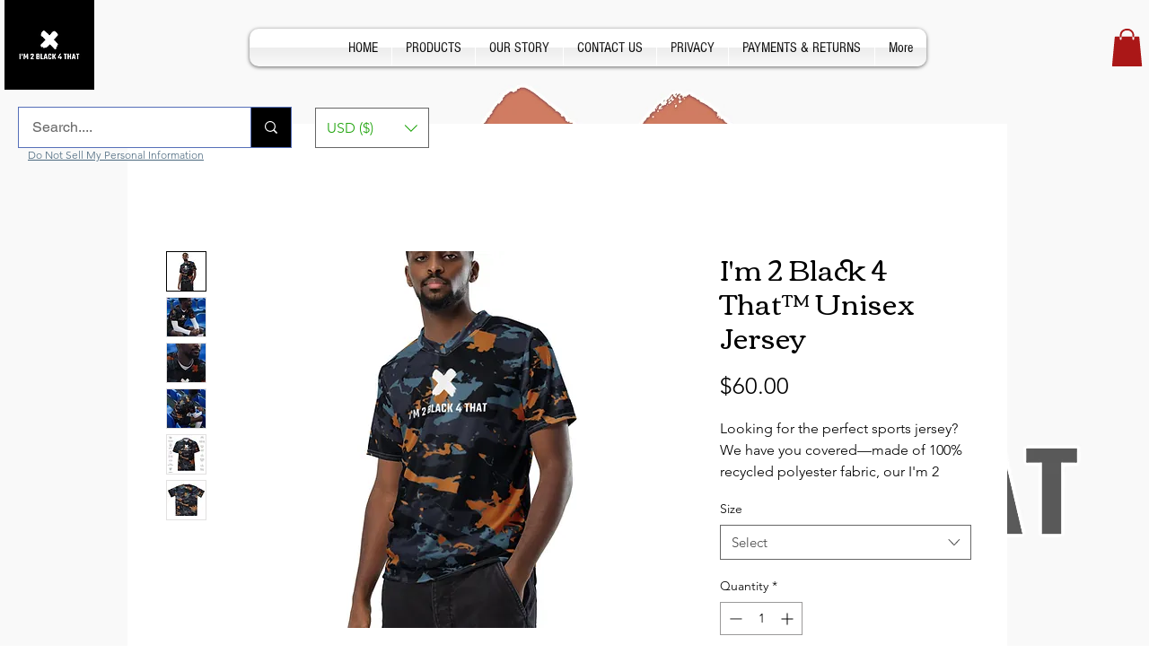

--- FILE ---
content_type: application/javascript
request_url: https://static.parastorage.com/services/cookie-consent-ccpa-link/1.155.0/DoNotSellMyDataViewerWidget.bundle.min.js
body_size: 93430
content:
!function(t,e){"object"==typeof exports&&"object"==typeof module?module.exports=e(require("react"),require("lodash")):"function"==typeof define&&define.amd?define(["react","lodash"],e):"object"==typeof exports?exports.DoNotSellMyDataViewerWidget=e(require("react"),require("lodash")):t.DoNotSellMyDataViewerWidget=e(t.React,t._)}("undefined"!=typeof self?self:this,(function(t,e){return function(t){var e={};function n(r){if(e[r])return e[r].exports;var o=e[r]={i:r,l:!1,exports:{}};return t[r].call(o.exports,o,o.exports,n),o.l=!0,o.exports}return n.m=t,n.c=e,n.d=function(t,e,r){n.o(t,e)||Object.defineProperty(t,e,{enumerable:!0,get:r})},n.r=function(t){"undefined"!=typeof Symbol&&Symbol.toStringTag&&Object.defineProperty(t,Symbol.toStringTag,{value:"Module"}),Object.defineProperty(t,"__esModule",{value:!0})},n.t=function(t,e){if(1&e&&(t=n(t)),8&e)return t;if(4&e&&"object"==typeof t&&t&&t.__esModule)return t;var r=Object.create(null);if(n.r(r),Object.defineProperty(r,"default",{enumerable:!0,value:t}),2&e&&"string"!=typeof t)for(var o in t)n.d(r,o,function(e){return t[e]}.bind(null,o));return r},n.n=function(t){var e=t&&t.__esModule?function(){return t.default}:function(){return t};return n.d(e,"a",e),e},n.o=function(t,e){return Object.prototype.hasOwnProperty.call(t,e)},n.p="https://static.parastorage.com/services/cookie-consent-ccpa-link/1.155.0/",("undefined"!=typeof self?self:this).__stylable_runtime__=n.stylable=("undefined"!=typeof self?self:this).__stylable_runtime__||function(t){function e(){return t}var n,r,o,i;return n=function(t){var e=this;this.options=t,this.create=function(t,n){var r=e.options.createElement("style");return r.textContent=t.$css||"",r.setAttribute(e.options.attrKey,n),r.setAttribute("st-depth",t.$depth+""),r},this.hasKey=function(t){return t.hasAttribute(e.options.attrKey)},this.update=function(t,e){return e.textContent!==t.$css&&(e.textContent=t.$css||""),e},this.renderKey=function(t){return t.$id}},(t=t||{}).CacheStyleNodeRenderer=n,t.createDOMListRenderer=function(t){var e,n={},r=function(e){var r=t.renderKey(e),o=n[r];return o?t.update(e,o):function(e,r){return n[t.renderKey(e)]=r}(e,t.create(e,r))};return{render:function(o,i){var a;if(void 0===i&&(i=[]),i.length){for(var s=e,u=0;u<i.length;u++)(a=r(i[u]))!==s?o.insertBefore(a,s||null):s=a.nextElementSibling;for(e=n[t.renderKey(i[0])];a.nextElementSibling&&t.hasKey(a.nextElementSibling);)o.removeChild(a.nextElementSibling)}else for(;e;)s=e.nextElementSibling,o.removeChild(e),e=s&&t.hasKey(s)?s:void 0},nodes:n}},r=e(),o=e(),i=function(){function t(){var t=this;this.styles=[],this.stylesMap={},this.renderer=null,this.window=null,this.id=null,this.update=function(){t.renderer&&t.renderer.render(t.window.document.head,t.styles)}}return t.prototype.init=function(t){!this.window&&t&&(t.__stylable_renderer_global_counter=t.__stylable_renderer_global_counter||0,this.id=t.__stylable_renderer_global_counter++,this.window=t,this.renderer=o.createDOMListRenderer(new r.CacheStyleNodeRenderer({attrKey:"st-id"+(this.id?"-"+this.id:""),createElement:t.document.createElement.bind(t.document)})),this.update())},t.prototype.onRegister=function(){this.window&&this.window.requestAnimationFrame(this.update)},t.prototype.register=function(t){var e=this.stylesMap[t.$id];e&&this.removeStyle(e);var n=this.findDepthIndex(t.$depth);this.styles.splice(n+1,0,t),this.stylesMap[t.$id]=t,this.onRegister()},t.prototype.removeStyle=function(t){var e=this.styles.indexOf(t);~e&&this.styles.splice(e,1),delete this.stylesMap[t.$id]},t.prototype.findDepthIndex=function(t){for(var e=this.styles.length;e--;)if(this.styles[e].$depth<=t)return e;return e},t.prototype.getStyles=function(t,e){var n=this;return this.sortStyles(t.map((function(t){return n.stylesMap[t]})),e)},t.prototype.sortStyles=function(t,e){var n=this;void 0===e&&(e=!1);var r=t.slice();return e&&r.sort((function(t,e){return n.styles.indexOf(t)-n.styles.indexOf(e)})),r.sort((function(t,e){return t.$depth-e.$depth})),r},t}(),t.RuntimeRenderer=i,t.$=new i,t.create=function(t,e,n,r,o,i){var a="data-"+e.toLowerCase()+"-";function s(t){return t?Object.keys(t).reduce((function(e,n){var r=t[n];return null==r||!1===r||(e[a+n.toLowerCase()]=r),e}),{}):{}}function u(t){return n[t]}function l(t,e,n){t=t?function(t){return t.split(/\s+/g).map((function(t){return u(t)||t})).join(" ")}(t):"";var r=s(e);if(n){for(var o in n)o.match(/^data-/)&&(r[o]=n[o]);n.className&&(t+=" "+n.className)}return t&&(r.className=t),r}return n.$root=t,n.$namespace=e,n.$depth=o,n.$id=i,n.$css=r,n.$get=u,n.$cssStates=s,Object.setPrototypeOf(l,n),l[n.$root]=n[n.$root],l},t.createTheme=function(t,e,n){return{$css:t,$depth:e,$id:n,$theme:!0}},t}(),n(9),n(79),n(191),n(282),n(288),n(293),n(296),"undefined"!=typeof window&&n.stylable.$.init(window),n(n.s=551)}([function(e,n){e.exports=t},function(t,n){t.exports=e},function(t,e,n){t.exports=n(128)()},function(t,e,n){"use strict";n.r(e),n.d(e,"__extends",(function(){return o})),n.d(e,"__assign",(function(){return i})),n.d(e,"__rest",(function(){return a})),n.d(e,"__decorate",(function(){return s})),n.d(e,"__param",(function(){return u})),n.d(e,"__metadata",(function(){return l})),n.d(e,"__awaiter",(function(){return c})),n.d(e,"__generator",(function(){return f})),n.d(e,"__createBinding",(function(){return p})),n.d(e,"__exportStar",(function(){return d})),n.d(e,"__values",(function(){return h})),n.d(e,"__read",(function(){return b})),n.d(e,"__spread",(function(){return g})),n.d(e,"__spreadArrays",(function(){return y})),n.d(e,"__await",(function(){return v})),n.d(e,"__asyncGenerator",(function(){return m})),n.d(e,"__asyncDelegator",(function(){return _})),n.d(e,"__asyncValues",(function(){return x})),n.d(e,"__makeTemplateObject",(function(){return w})),n.d(e,"__importStar",(function(){return P})),n.d(e,"__importDefault",(function(){return S})),n.d(e,"__classPrivateFieldGet",(function(){return O})),n.d(e,"__classPrivateFieldSet",(function(){return k}));var r=function(t,e){return(r=Object.setPrototypeOf||{__proto__:[]}instanceof Array&&function(t,e){t.__proto__=e}||function(t,e){for(var n in e)e.hasOwnProperty(n)&&(t[n]=e[n])})(t,e)};function o(t,e){function n(){this.constructor=t}r(t,e),t.prototype=null===e?Object.create(e):(n.prototype=e.prototype,new n)}var i=function(){return(i=Object.assign||function(t){for(var e,n=1,r=arguments.length;n<r;n++)for(var o in e=arguments[n])Object.prototype.hasOwnProperty.call(e,o)&&(t[o]=e[o]);return t}).apply(this,arguments)};function a(t,e){var n={};for(var r in t)Object.prototype.hasOwnProperty.call(t,r)&&e.indexOf(r)<0&&(n[r]=t[r]);if(null!=t&&"function"==typeof Object.getOwnPropertySymbols){var o=0;for(r=Object.getOwnPropertySymbols(t);o<r.length;o++)e.indexOf(r[o])<0&&Object.prototype.propertyIsEnumerable.call(t,r[o])&&(n[r[o]]=t[r[o]])}return n}function s(t,e,n,r){var o,i=arguments.length,a=i<3?e:null===r?r=Object.getOwnPropertyDescriptor(e,n):r;if("object"==typeof Reflect&&"function"==typeof Reflect.decorate)a=Reflect.decorate(t,e,n,r);else for(var s=t.length-1;s>=0;s--)(o=t[s])&&(a=(i<3?o(a):i>3?o(e,n,a):o(e,n))||a);return i>3&&a&&Object.defineProperty(e,n,a),a}function u(t,e){return function(n,r){e(n,r,t)}}function l(t,e){if("object"==typeof Reflect&&"function"==typeof Reflect.metadata)return Reflect.metadata(t,e)}function c(t,e,n,r){return new(n||(n=Promise))((function(o,i){function a(t){try{u(r.next(t))}catch(t){i(t)}}function s(t){try{u(r.throw(t))}catch(t){i(t)}}function u(t){var e;t.done?o(t.value):(e=t.value,e instanceof n?e:new n((function(t){t(e)}))).then(a,s)}u((r=r.apply(t,e||[])).next())}))}function f(t,e){var n,r,o,i,a={label:0,sent:function(){if(1&o[0])throw o[1];return o[1]},trys:[],ops:[]};return i={next:s(0),throw:s(1),return:s(2)},"function"==typeof Symbol&&(i[Symbol.iterator]=function(){return this}),i;function s(i){return function(s){return function(i){if(n)throw new TypeError("Generator is already executing.");for(;a;)try{if(n=1,r&&(o=2&i[0]?r.return:i[0]?r.throw||((o=r.return)&&o.call(r),0):r.next)&&!(o=o.call(r,i[1])).done)return o;switch(r=0,o&&(i=[2&i[0],o.value]),i[0]){case 0:case 1:o=i;break;case 4:return a.label++,{value:i[1],done:!1};case 5:a.label++,r=i[1],i=[0];continue;case 7:i=a.ops.pop(),a.trys.pop();continue;default:if(!(o=a.trys,(o=o.length>0&&o[o.length-1])||6!==i[0]&&2!==i[0])){a=0;continue}if(3===i[0]&&(!o||i[1]>o[0]&&i[1]<o[3])){a.label=i[1];break}if(6===i[0]&&a.label<o[1]){a.label=o[1],o=i;break}if(o&&a.label<o[2]){a.label=o[2],a.ops.push(i);break}o[2]&&a.ops.pop(),a.trys.pop();continue}i=e.call(t,a)}catch(t){i=[6,t],r=0}finally{n=o=0}if(5&i[0])throw i[1];return{value:i[0]?i[1]:void 0,done:!0}}([i,s])}}}function p(t,e,n,r){void 0===r&&(r=n),t[r]=e[n]}function d(t,e){for(var n in t)"default"===n||e.hasOwnProperty(n)||(e[n]=t[n])}function h(t){var e="function"==typeof Symbol&&Symbol.iterator,n=e&&t[e],r=0;if(n)return n.call(t);if(t&&"number"==typeof t.length)return{next:function(){return t&&r>=t.length&&(t=void 0),{value:t&&t[r++],done:!t}}};throw new TypeError(e?"Object is not iterable.":"Symbol.iterator is not defined.")}function b(t,e){var n="function"==typeof Symbol&&t[Symbol.iterator];if(!n)return t;var r,o,i=n.call(t),a=[];try{for(;(void 0===e||e-- >0)&&!(r=i.next()).done;)a.push(r.value)}catch(t){o={error:t}}finally{try{r&&!r.done&&(n=i.return)&&n.call(i)}finally{if(o)throw o.error}}return a}function g(){for(var t=[],e=0;e<arguments.length;e++)t=t.concat(b(arguments[e]));return t}function y(){for(var t=0,e=0,n=arguments.length;e<n;e++)t+=arguments[e].length;var r=Array(t),o=0;for(e=0;e<n;e++)for(var i=arguments[e],a=0,s=i.length;a<s;a++,o++)r[o]=i[a];return r}function v(t){return this instanceof v?(this.v=t,this):new v(t)}function m(t,e,n){if(!Symbol.asyncIterator)throw new TypeError("Symbol.asyncIterator is not defined.");var r,o=n.apply(t,e||[]),i=[];return r={},a("next"),a("throw"),a("return"),r[Symbol.asyncIterator]=function(){return this},r;function a(t){o[t]&&(r[t]=function(e){return new Promise((function(n,r){i.push([t,e,n,r])>1||s(t,e)}))})}function s(t,e){try{(n=o[t](e)).value instanceof v?Promise.resolve(n.value.v).then(u,l):c(i[0][2],n)}catch(t){c(i[0][3],t)}var n}function u(t){s("next",t)}function l(t){s("throw",t)}function c(t,e){t(e),i.shift(),i.length&&s(i[0][0],i[0][1])}}function _(t){var e,n;return e={},r("next"),r("throw",(function(t){throw t})),r("return"),e[Symbol.iterator]=function(){return this},e;function r(r,o){e[r]=t[r]?function(e){return(n=!n)?{value:v(t[r](e)),done:"return"===r}:o?o(e):e}:o}}function x(t){if(!Symbol.asyncIterator)throw new TypeError("Symbol.asyncIterator is not defined.");var e,n=t[Symbol.asyncIterator];return n?n.call(t):(t=h(t),e={},r("next"),r("throw"),r("return"),e[Symbol.asyncIterator]=function(){return this},e);function r(n){e[n]=t[n]&&function(e){return new Promise((function(r,o){(function(t,e,n,r){Promise.resolve(r).then((function(e){t({value:e,done:n})}),e)})(r,o,(e=t[n](e)).done,e.value)}))}}}function w(t,e){return Object.defineProperty?Object.defineProperty(t,"raw",{value:e}):t.raw=e,t}function P(t){if(t&&t.__esModule)return t;var e={};if(null!=t)for(var n in t)Object.hasOwnProperty.call(t,n)&&(e[n]=t[n]);return e.default=t,e}function S(t){return t&&t.__esModule?t:{default:t}}function O(t,e){if(!e.has(t))throw new TypeError("attempted to get private field on non-instance");return e.get(t)}function k(t,e,n){if(!e.has(t))throw new TypeError("attempted to set private field on non-instance");return e.set(t,n),n}},,,,,function(t,e,n){t.exports=n(280)},function(t,e,n){Object.defineProperty(e,"__esModule",{value:!0}),e.default=n.stylable.create("root","Modal1071601439",{backdrop:"Modal1071601439--backdrop",modal:"Modal1071601439--modal",mobile:"Modal1071601439--mobile",preview:"Modal1071601439--preview",modalHeader:"Modal1071601439--modalHeader",modalTitle:"Modal1071601439--modalTitle",modalText:"Modal1071601439--modalText",modalButtons:"Modal1071601439--modalButtons",button:"Modal1071601439--button",close:"Modal1071601439--close",loader:"Modal1071601439--loader",root:"Modal1071601439--root"},"",1,"Modal1071601439")},function(t,e,n){"use strict";n.r(e),n.d(e,"translate",(function(){return I})),n.d(e,"I18n",(function(){return O})),n.d(e,"Interpolate",(function(){return B})),n.d(e,"Trans",(function(){return Y})),n.d(e,"I18nextProvider",(function(){return Z})),n.d(e,"loadNamespaces",(function(){return rt})),n.d(e,"reactI18nextModule",(function(){return _})),n.d(e,"setDefaults",(function(){return g})),n.d(e,"getDefaults",(function(){return y})),n.d(e,"setI18n",(function(){return v})),n.d(e,"getI18n",(function(){return m}));var r=n(0),o=n.n(r),i=n(2),a=n.n(i),s=n(76),u=n.n(s),l="function"==typeof Symbol&&"symbol"==typeof Symbol.iterator?function(t){return typeof t}:function(t){return t&&"function"==typeof Symbol&&t.constructor===Symbol&&t!==Symbol.prototype?"symbol":typeof t},c=Object.prototype.hasOwnProperty;function f(t,e){return t===e?0!==t||0!==e||1/t==1/e:t!=t&&e!=e}function p(t,e){if(f(t,e))return!0;if("object"!==(void 0===t?"undefined":l(t))||null===t||"object"!==(void 0===e?"undefined":l(e))||null===e)return!1;var n=Object.keys(t),r=Object.keys(e);if(n.length!==r.length)return!1;for(var o=0;o<n.length;o++)if(!c.call(e,n[o])||!f(t[n[o]],e[n[o]]))return!1;return!0}var d=Object.assign||function(t){for(var e=1;e<arguments.length;e++){var n=arguments[e];for(var r in n)Object.prototype.hasOwnProperty.call(n,r)&&(t[r]=n[r])}return t},h={wait:!1,withRef:!1,bindI18n:"languageChanged loaded",bindStore:"added removed",translateFuncName:"t",nsMode:"default",usePureComponent:!1,omitBoundRerender:!0},b=void 0;function g(t){h=d({},h,t)}function y(){return h}function v(t){b=t}function m(){return b}var _={type:"3rdParty",init:function(t){g(t.options.react),v(t)}},x=Object.assign||function(t){for(var e=1;e<arguments.length;e++){var n=arguments[e];for(var r in n)Object.prototype.hasOwnProperty.call(n,r)&&(t[r]=n[r])}return t},w=function(){function t(t,e){for(var n=0;n<e.length;n++){var r=e[n];r.enumerable=r.enumerable||!1,r.configurable=!0,"value"in r&&(r.writable=!0),Object.defineProperty(t,r.key,r)}}return function(e,n,r){return n&&t(e.prototype,n),r&&t(e,r),e}}();var P=!1,S=function(t){function e(t,n){!function(t,e){if(!(t instanceof e))throw new TypeError("Cannot call a class as a function")}(this,e);var r=function(t,e){if(!t)throw new ReferenceError("this hasn't been initialised - super() hasn't been called");return!e||"object"!=typeof e&&"function"!=typeof e?t:e}(this,(e.__proto__||Object.getPrototypeOf(e)).call(this,t,n));r.i18n=t.i18n||n.i18n||m();var o=r.i18n&&r.i18n.options&&r.i18n.options.react||{};r.options=x({},y(),o,t),t.initialI18nStore&&(r.i18n.services.resourceStore.data=t.initialI18nStore,r.options.wait=!1),t.initialLanguage&&r.i18n.changeLanguage(t.initialLanguage),r.i18n.options&&r.i18n.options.isInitialSSR&&(r.options.wait=!1);var i=r.i18n.languages&&r.i18n.languages[0],a=!!i&&r.getNamespaces().every((function(t){return r.i18n.hasResourceBundle(i,t)}));return r.state={i18nLoadedAt:null,ready:a},r.t=r.getI18nTranslate(),r.onI18nChanged=r.onI18nChanged.bind(r),r.getI18nTranslate=r.getI18nTranslate.bind(r),r.namespaces=r.getNamespaces.bind(r),r}return function(t,e){if("function"!=typeof e&&null!==e)throw new TypeError("Super expression must either be null or a function, not "+typeof e);t.prototype=Object.create(e&&e.prototype,{constructor:{value:t,enumerable:!1,writable:!0,configurable:!0}}),e&&(Object.setPrototypeOf?Object.setPrototypeOf(t,e):t.__proto__=e)}(e,t),w(e,[{key:"getChildContext",value:function(){return{t:this.t,i18n:this.i18n}}},{key:"componentDidMount",value:function(){this.loadNamespaces()}},{key:"componentDidUpdate",value:function(t){this.props.ns&&t.ns!==this.props.ns&&this.loadNamespaces()}},{key:"componentWillUnmount",value:function(){var t=this;if(this.mounted=!1,this.onI18nChanged){if(this.options.bindI18n)this.options.bindI18n.split(" ").forEach((function(e){return t.i18n.off(e,t.onI18nChanged)}));if(this.options.bindStore)this.options.bindStore.split(" ").forEach((function(e){return t.i18n.store&&t.i18n.store.off(e,t.onI18nChanged)}))}}},{key:"onI18nChanged",value:function(){this.mounted&&(!this.state.ready&&this.options.omitBoundRerender||(this.t=this.getI18nTranslate(),this.setState({i18nLoadedAt:new Date})))}},{key:"getI18nTranslate",value:function(){return this.i18n.getFixedT(null,"fallback"===this.options.nsMode?this.getNamespaces():this.getNamespaces()[0])}},{key:"getNamespaces",value:function(){var t=this.props.ns||this.i18n.options&&this.i18n.options.defaultNS;return"string"==typeof t?[t]:t}},{key:"loadNamespaces",value:function(){var t=this,e=function(){t.options.bindI18n&&t.i18n&&t.i18n.on(t.options.bindI18n,t.onI18nChanged),t.options.bindStore&&t.i18n.store&&t.i18n.store.on(t.options.bindStore,t.onI18nChanged)};this.mounted=!0,this.i18n.loadNamespaces(this.getNamespaces(),(function(){var n=function(){t.mounted&&!t.state.ready&&t.setState({ready:!0}),t.options.wait&&t.mounted&&e()};if(t.i18n.isInitialized)n();else{t.i18n.on("initialized",(function e(){setTimeout((function(){t.i18n.off("initialized",e)}),1e3),n()}))}})),this.options.wait||e()}},{key:"render",value:function(){var t=this,e=this.props.children,n=this.state.ready;return!n&&this.options.wait?null:(this.i18n.options&&this.i18n.options.isInitialSSR&&!P&&(P=!0,setTimeout((function(){delete t.i18n.options.isInitialSSR}),100)),e(this.t,{i18n:this.i18n,t:this.t,lng:this.i18n.language,ready:n}))}}]),e}(r.Component),O=S;S.contextTypes={i18n:a.a.object},S.childContextTypes={t:a.a.func.isRequired,i18n:a.a.object};var k=Object.assign||function(t){for(var e=1;e<arguments.length;e++){var n=arguments[e];for(var r in n)Object.prototype.hasOwnProperty.call(n,r)&&(t[r]=n[r])}return t},E=function(){function t(t,e){for(var n=0;n<e.length;n++){var r=e[n];r.enumerable=r.enumerable||!1,r.configurable=!0,"value"in r&&(r.writable=!0),Object.defineProperty(t,r.key,r)}}return function(e,n,r){return n&&t(e.prototype,n),r&&t(e,r),e}}();function C(t,e){var n={};for(var r in t)e.indexOf(r)>=0||Object.prototype.hasOwnProperty.call(t,r)&&(n[r]=t[r]);return n}function M(t,e){if(!(t instanceof e))throw new TypeError("Cannot call a class as a function")}function j(t,e){if(!t)throw new ReferenceError("this hasn't been initialised - super() hasn't been called");return!e||"object"!=typeof e&&"function"!=typeof e?t:e}function T(t,e){if("function"!=typeof e&&null!==e)throw new TypeError("Super expression must either be null or a function, not "+typeof e);t.prototype=Object.create(e&&e.prototype,{constructor:{value:t,enumerable:!1,writable:!0,configurable:!0}}),e&&(Object.setPrototypeOf?Object.setPrototypeOf(t,e):t.__proto__=e)}function A(t){return t.displayName||t.name||"Component"}function I(t){var e=arguments.length>1&&void 0!==arguments[1]?arguments[1]:{};return function(n){var i=function(r){function i(n,r){M(this,i);var o=j(this,(i.__proto__||Object.getPrototypeOf(i)).call(this,n,r));o.i18n=n.i18n||e.i18n||r.i18n||m(),o.namespaces="function"==typeof t?t(n):t||r.defaultNS||o.i18n.options&&o.i18n.options.defaultNS,"string"==typeof o.namespaces&&(o.namespaces=[o.namespaces]);var a=o.i18n&&o.i18n.options&&o.i18n.options.react||{};(o.options=k({},y(),a,e),r.reportNS)&&(o.namespaces||[void 0]).forEach(r.reportNS);return o.getWrappedInstance=o.getWrappedInstance.bind(o),o}return T(i,r),E(i,[{key:"shouldComponentUpdate",value:function(t){return!this.options.usePureComponent||!p(this.props,t)}},{key:"getWrappedInstance",value:function(){return this.options.withRef||console.error("To access the wrapped instance, you need to specify { withRef: true } as the second argument of the translate() call."),this.wrappedInstance}},{key:"render",value:function(){var t=this,e={};return this.options.withRef&&(e.ref=function(e){t.wrappedInstance=e}),o.a.createElement(O,k({ns:this.namespaces},this.options,this.props,{i18n:this.i18n}),(function(r,i){var a=i.ready,s=C(i,["ready"]);return o.a.createElement(n,k({tReady:a},t.props,e,s))}))}}]),i}(r.Component);return i.WrappedComponent=n,i.contextTypes={i18n:a.a.object,defaultNS:a.a.string,reportNS:a.a.func},i.displayName="Translate("+A(n)+")",i.namespaces=t,u()(i,n)}}I.setDefaults=g,I.setI18n=v;var N=Object.assign||function(t){for(var e=1;e<arguments.length;e++){var n=arguments[e];for(var r in n)Object.prototype.hasOwnProperty.call(n,r)&&(t[r]=n[r])}return t},R=function(){function t(t,e){for(var n=0;n<e.length;n++){var r=e[n];r.enumerable=r.enumerable||!1,r.configurable=!0,"value"in r&&(r.writable=!0),Object.defineProperty(t,r.key,r)}}return function(e,n,r){return n&&t(e.prototype,n),r&&t(e,r),e}}();var D=function(t){function e(t,n){!function(t,e){if(!(t instanceof e))throw new TypeError("Cannot call a class as a function")}(this,e);var r=function(t,e){if(!t)throw new ReferenceError("this hasn't been initialised - super() hasn't been called");return!e||"object"!=typeof e&&"function"!=typeof e?t:e}(this,(e.__proto__||Object.getPrototypeOf(e)).call(this,t,n));return r.i18n=t.i18n||n.i18n,r.t=t.t||n.t,r}return function(t,e){if("function"!=typeof e&&null!==e)throw new TypeError("Super expression must either be null or a function, not "+typeof e);t.prototype=Object.create(e&&e.prototype,{constructor:{value:t,enumerable:!1,writable:!0,configurable:!0}}),e&&(Object.setPrototypeOf?Object.setPrototypeOf(t,e):t.__proto__=e)}(e,t),R(e,[{key:"render",value:function(){var t=this,e=this.props.parent||"span",n=this.props.regexp||this.i18n.services.interpolator.regexp,r=this.props,i=r.className,a=r.style,s=this.props.useDangerouslySetInnerHTML||!1,u=this.props.dangerouslySetInnerHTMLPartElement||"span",l=N({},this.props.options,{interpolation:{prefix:"#$?",suffix:"?$#"}}),c=this.t(this.props.i18nKey,l);if(!c||"string"!=typeof c)return o.a.createElement("noscript",null);var f=[];c.split(n).reduce((function(e,n,r){var i=void 0;if(r%2==0){if(0===n.length)return e;i=s?o.a.createElement(u,{dangerouslySetInnerHTML:{__html:n}}):n}else i=function(e,n){if(e.indexOf(t.i18n.options.interpolation.formatSeparator)<0)return void 0===n[e]&&t.i18n.services.logger.warn("interpolator: missed to pass in variable "+e+" for interpolating "+c),n[e];var r=e.split(t.i18n.options.interpolation.formatSeparator),o=r.shift().trim(),i=r.join(t.i18n.options.interpolation.formatSeparator).trim();return void 0===n[o]&&t.i18n.services.logger.warn("interpolator: missed to pass in variable "+o+" for interpolating "+c),t.i18n.options.interpolation.format(n[o],i,t.i18n.language)}(n,t.props);return e.push(i),e}),f);var p={};if(this.i18n.options.react&&this.i18n.options.react.exposeNamespace){var d="string"==typeof this.t.ns?this.t.ns:this.t.ns[0];if(this.props.i18nKey&&this.i18n.options.nsSeparator&&this.props.i18nKey.indexOf(this.i18n.options.nsSeparator)>-1)d=this.props.i18nKey.split(this.i18n.options.nsSeparator)[0];this.t.ns&&(p["data-i18next-options"]=JSON.stringify({ns:d}))}return i&&(p.className=i),a&&(p.style=a),o.a.createElement.apply(this,[e,p].concat(f))}}]),e}(r.Component);D.propTypes={className:a.a.string},D.defaultProps={className:""},D.contextTypes={i18n:a.a.object.isRequired,t:a.a.func.isRequired};var B=D,L=n(77),F=n.n(L),H=function(){function t(t,e){for(var n=0;n<e.length;n++){var r=e[n];r.enumerable=r.enumerable||!1,r.configurable=!0,"value"in r&&(r.writable=!0),Object.defineProperty(t,r.key,r)}}return function(e,n,r){return n&&t(e.prototype,n),r&&t(e,r),e}}(),U=Object.assign||function(t){for(var e=1;e<arguments.length;e++){var n=arguments[e];for(var r in n)Object.prototype.hasOwnProperty.call(n,r)&&(t[r]=n[r])}return t},W="function"==typeof Symbol&&"symbol"==typeof Symbol.iterator?function(t){return typeof t}:function(t){return t&&"function"==typeof Symbol&&t.constructor===Symbol&&t!==Symbol.prototype?"symbol":typeof t};function z(t,e){if(!(t instanceof e))throw new TypeError("Cannot call a class as a function")}function V(t,e){if(!t)throw new ReferenceError("this hasn't been initialised - super() hasn't been called");return!e||"object"!=typeof e&&"function"!=typeof e?t:e}function q(t){return t&&(t.children||t.props&&t.props.children)}function K(t){return t&&t.children?t.children:t.props&&t.props.children}function G(t,e,n){if(""===e)return[];if(!t)return[e];var r=function t(e,r){return"[object Array]"!==Object.prototype.toString.call(e)&&(e=[e]),"[object Array]"!==Object.prototype.toString.call(r)&&(r=[r]),r.reduce((function(r,i,a){if("tag"===i.type){var s=e[parseInt(i.name,10)]||{},u=o.a.isValidElement(s);if("string"==typeof s)r.push(s);else if(q(s)){var l=t(K(s),i.children);s.dummy&&(s.children=l),r.push(o.a.cloneElement(s,U({},s.props,{key:a}),l))}else if("object"!==(void 0===s?"undefined":W(s))||u)r.push(s);else{if(i.children[0]?i.children[0].content:null){var c=n.services.interpolator.interpolate(i.children[0].content,s,n.language);r.push(c)}}}else"text"===i.type&&r.push(i.content);return r}),[])}([{dummy:!0,children:t}],F.a.parse("<0>"+e+"</0>"));return K(r[0])}var $=function(t){function e(){return z(this,e),V(this,(e.__proto__||Object.getPrototypeOf(e)).apply(this,arguments))}return function(t,e){if("function"!=typeof e&&null!==e)throw new TypeError("Super expression must either be null or a function, not "+typeof e);t.prototype=Object.create(e&&e.prototype,{constructor:{value:t,enumerable:!1,writable:!0,configurable:!0}}),e&&(Object.setPrototypeOf?Object.setPrototypeOf(t,e):t.__proto__=e)}(e,t),H(e,[{key:"render",value:function(){var t=U({i18n:this.context.i18n,t:this.context.t},this.props),e=t.children,n=t.count,r=t.parent,i=t.i18nKey,a=t.tOptions,s=t.values,u=t.defaults,l=t.components,c=t.ns,f=t.i18n,p=t.t,d=function(t,e){var n={};for(var r in t)e.indexOf(r)>=0||Object.prototype.hasOwnProperty.call(t,r)&&(n[r]=t[r]);return n}(t,["children","count","parent","i18nKey","tOptions","values","defaults","components","ns","i18n","t"]),h=p||f.t.bind(f),b=f.options&&f.options.react||{},g=void 0!==r?r:b.defaultTransParent,y=u||function t(e,n,r){return n?("[object Array]"!==Object.prototype.toString.call(n)&&(n=[n]),n.forEach((function(n,r){var i=""+r;if("string"==typeof n)e=""+e+n;else if(q(n))e=e+"<"+i+">"+t("",K(n),r+1)+"</"+i+">";else if(o.a.isValidElement(n))e=e+"<"+i+"></"+i+">";else if("object"===(void 0===n?"undefined":W(n))){var a=U({},n),s=a.format;delete a.format;var u=Object.keys(a);s&&1===u.length?e=e+"<"+i+">{{"+u[0]+", "+s+"}}</"+i+">":1===u.length?e=e+"<"+i+">{{"+u[0]+"}}</"+i+">":console&&console.warn&&console.warn("react-i18next: the passed in object contained more than one variable - the object should look like {{ value, format }} where format is optional.",n)}else console&&console.warn&&console.warn("react-i18next: the passed in value is invalid - seems you passed in a variable like {number} - please pass in variables for interpolation as full objects like {{number}}.",n)})),e):""}("",e),v=b.hashTransKey,m=i||(v?v(y):y),_=m?h(m,U({},a,s,s?{}:{interpolation:{prefix:"#$?",suffix:"?$#"}},{defaultValue:y,count:n,ns:c})):y;if(b.exposeNamespace){var x="string"==typeof h.ns?h.ns:h.ns[0];if(i&&f.options&&f.options.nsSeparator&&i.indexOf(f.options.nsSeparator)>-1)x=i.split(f.options.nsSeparator)[0];h.ns&&(d["data-i18next-options"]=JSON.stringify({ns:x}))}return g?o.a.createElement(g,d,G(l||e,_,f)):G(l||e,_,f)}}]),e}(o.a.Component),Y=$;$.propTypes={count:a.a.number,parent:a.a.oneOfType([a.a.node,a.a.func]),i18nKey:a.a.string,i18n:a.a.object,t:a.a.func},$.contextTypes={i18n:a.a.object,t:a.a.func};var X=function(){function t(t,e){for(var n=0;n<e.length;n++){var r=e[n];r.enumerable=r.enumerable||!1,r.configurable=!0,"value"in r&&(r.writable=!0),Object.defineProperty(t,r.key,r)}}return function(e,n,r){return n&&t(e.prototype,n),r&&t(e,r),e}}();var J=function(t){function e(t,n){!function(t,e){if(!(t instanceof e))throw new TypeError("Cannot call a class as a function")}(this,e);var r=function(t,e){if(!t)throw new ReferenceError("this hasn't been initialised - super() hasn't been called");return!e||"object"!=typeof e&&"function"!=typeof e?t:e}(this,(e.__proto__||Object.getPrototypeOf(e)).call(this,t,n));return r.i18n=t.i18n,r.defaultNS=t.defaultNS,t.initialI18nStore&&(r.i18n.services.resourceStore.data=t.initialI18nStore,r.i18n.options.isInitialSSR=!0),t.initialLanguage&&r.i18n.changeLanguage(t.initialLanguage),r.reportNS=t.reportNS,r}return function(t,e){if("function"!=typeof e&&null!==e)throw new TypeError("Super expression must either be null or a function, not "+typeof e);t.prototype=Object.create(e&&e.prototype,{constructor:{value:t,enumerable:!1,writable:!0,configurable:!0}}),e&&(Object.setPrototypeOf?Object.setPrototypeOf(t,e):t.__proto__=e)}(e,t),X(e,[{key:"getChildContext",value:function(){return{i18n:this.i18n,defaultNS:this.defaultNS,reportNS:this.reportNS}}},{key:"componentWillReceiveProps",value:function(t){if(this.props.i18n!==t.i18n)throw new Error("[react-i18next][I18nextProvider]does not support changing the i18n object.")}},{key:"render",value:function(){var t=this.props.children;return r.Children.only(t)}}]),e}(r.Component);J.propTypes={i18n:a.a.object.isRequired,children:a.a.element.isRequired,defaultNS:a.a.string,reportNS:a.a.func},J.childContextTypes={i18n:a.a.object.isRequired,defaultNS:a.a.string,reportNS:a.a.func},J.defaultProps={defaultNS:void 0,reportNS:void 0};var Z=J,Q=function(t,e){if(Array.isArray(t))return t;if(Symbol.iterator in Object(t))return function(t,e){var n=[],r=!0,o=!1,i=void 0;try{for(var a,s=t[Symbol.iterator]();!(r=(a=s.next()).done)&&(n.push(a.value),!e||n.length!==e);r=!0);}catch(t){o=!0,i=t}finally{try{!r&&s.return&&s.return()}finally{if(o)throw i}}return n}(t,e);throw new TypeError("Invalid attempt to destructure non-iterable instance")},tt="function"==typeof Symbol&&"symbol"==typeof Symbol.iterator?function(t){return typeof t}:function(t){return t&&"function"==typeof Symbol&&t.constructor===Symbol&&t!==Symbol.prototype?"symbol":typeof t},et=Object.entries||function(t){for(var e=Object.keys(t),n=e.length,r=new Array(n);n--;)r[n]=[e[n],t[e[n]]];return r};function nt(t){var e=[];return function(t,e){for(var n=0,r=t.length;n<r;n++)if("object"===tt(t[n])){var o=!0,i=!1,a=void 0;try{for(var s,u=et(t[n])[Symbol.iterator]();!(o=(s=u.next()).done);o=!0){var l=Q(s.value,2),c=l[0];e(l[1],n,c)}}catch(t){i=!0,a=t}finally{try{!o&&u.return&&u.return()}finally{if(i)throw a}}}else e(t[n],n)}(t,(function(t){t&&t.namespaces&&t.namespaces.forEach((function(t){-1===e.indexOf(t)&&e.push(t)}))})),e}function rt(t){var e=t.components,n=t.i18n,r=nt(e);return new Promise((function(t){n.loadNamespaces(r,t)}))}},function(t,e,n){var r;!function(){"use strict";var n={}.hasOwnProperty;function o(){for(var t=[],e=0;e<arguments.length;e++){var r=arguments[e];if(r){var i=typeof r;if("string"===i||"number"===i)t.push(r);else if(Array.isArray(r)&&r.length){var a=o.apply(null,r);a&&t.push(a)}else if("object"===i)for(var s in r)n.call(r,s)&&r[s]&&t.push(s)}}return t.join(" ")}t.exports?(o.default=o,t.exports=o):void 0===(r=function(){return o}.apply(e,[]))||(t.exports=r)}()},function(t,e,n){"use strict";Object.defineProperty(e,"__esModule",{value:!0}),e.getGlobal=e.getWindowIfTop=e.isBackoffice=e.isWebWorker=e.getHost=e.setHost=void 0;var r,o=n(23);function i(t){if("undefined"!=typeof window&&window)try{return window.top===window.self?t?t(window):window:null}catch(t){return null}return null}e.setHost=function(t){r=t},e.getHost=function(t){void 0===t&&(t=o.DefaultBrand);var e=o.BrandToHostMap[t]||o.BrandToHostMap[o.DefaultBrand];return r||"frog."+e+".com"},e.isWebWorker=function(){return"undefined"!=typeof WorkerGlobalScope&&self instanceof WorkerGlobalScope},e.isBackoffice=function(){return i((function(t){var e=t.document;return o.BackofficeDomains.some((function(t){return-1!==e.location.host.indexOf(t)}))}))},e.getWindowIfTop=i,e.getGlobal=function(t,e){return void 0===e&&(e=null),"undefined"!=typeof self&&self&&t(self)||e}},,function(t,e,n){"use strict";n.d(e,"b",(function(){return r})),n.d(e,"c",(function(){return o})),n.d(e,"a",(function(){return i}));var r={policy:"getCurrentConsentPolicy",header:"_getConsentPolicyHeader",isMethod:!0},o={policy:"consentPolicy",header:"consentPolicyHeader",isMethod:!1},i={essential:!0,dataToThirdParty:!0,advertising:!0,functional:!0,analytics:!0}},,,,function(t,e,n){"use strict";var r=this&&this.__assign||function(){return(r=Object.assign||function(t){for(var e,n=1,r=arguments.length;n<r;n++)for(var o in e=arguments[n])Object.prototype.hasOwnProperty.call(e,o)&&(t[o]=e[o]);return t}).apply(this,arguments)},o=this&&this.__createBinding||(Object.create?function(t,e,n,r){void 0===r&&(r=n),Object.defineProperty(t,r,{enumerable:!0,get:function(){return e[n]}})}:function(t,e,n,r){void 0===r&&(r=n),t[r]=e[n]}),i=this&&this.__exportStar||function(t,e){for(var n in t)"default"===n||e.hasOwnProperty(n)||o(e,t,n)},a=this&&this.__awaiter||function(t,e,n,r){return new(n||(n=Promise))((function(o,i){function a(t){try{u(r.next(t))}catch(t){i(t)}}function s(t){try{u(r.throw(t))}catch(t){i(t)}}function u(t){var e;t.done?o(t.value):(e=t.value,e instanceof n?e:new n((function(t){t(e)}))).then(a,s)}u((r=r.apply(t,e||[])).next())}))},s=this&&this.__generator||function(t,e){var n,r,o,i,a={label:0,sent:function(){if(1&o[0])throw o[1];return o[1]},trys:[],ops:[]};return i={next:s(0),throw:s(1),return:s(2)},"function"==typeof Symbol&&(i[Symbol.iterator]=function(){return this}),i;function s(i){return function(s){return function(i){if(n)throw new TypeError("Generator is already executing.");for(;a;)try{if(n=1,r&&(o=2&i[0]?r.return:i[0]?r.throw||((o=r.return)&&o.call(r),0):r.next)&&!(o=o.call(r,i[1])).done)return o;switch(r=0,o&&(i=[2&i[0],o.value]),i[0]){case 0:case 1:o=i;break;case 4:return a.label++,{value:i[1],done:!1};case 5:a.label++,r=i[1],i=[0];continue;case 7:i=a.ops.pop(),a.trys.pop();continue;default:if(!(o=a.trys,(o=o.length>0&&o[o.length-1])||6!==i[0]&&2!==i[0])){a=0;continue}if(3===i[0]&&(!o||i[1]>o[0]&&i[1]<o[3])){a.label=i[1];break}if(6===i[0]&&a.label<o[1]){a.label=o[1],o=i;break}if(o&&a.label<o[2]){a.label=o[2],a.ops.push(i);break}o[2]&&a.ops.pop(),a.trys.pop();continue}i=e.call(t,a)}catch(t){i=[6,t],r=0}finally{n=o=0}if(5&i[0])throw i[1];return{value:i[0]?i[1]:void 0,done:!0}}([i,s])}}};Object.defineProperty(e,"__esModule",{value:!0}),e.getMultilingualLanguage=e.biLoggerFromProps=e.pickFunctions=e.getArtifact=e.buildSentryOptions=e.isEditor=e.getEditorParams=e.loadScript=e.getQueryParams=e.objectPromiseAll=void 0,e.objectPromiseAll=function(t){var e=this;return Object.keys(t).reduce((function(n,o){return a(e,void 0,void 0,(function(){var e,i,a,u;return s(this,(function(s){switch(s.label){case 0:return[4,n];case 1:return e=s.sent(),i=[r({},e)],u={},a=o.replace("Promise",""),[4,t[o]];case 2:return[2,r.apply(void 0,i.concat([(u[a]=s.sent(),u)]))]}}))}))}),Promise.resolve({}))},e.getQueryParams=function(t){return void 0===t&&(t=window.location.search),new URLSearchParams(t)},i(n(120),e),i(n(98),e),e.loadScript=function(t){return new Promise((function(e){var n=document.createElement("script");n.src=t,n.async=!1,n.onload=e,document.body.appendChild(n)}))};var u={editorSDKSrc:null,componentId:null};e.getEditorParams=function(){if(!e.isEditor())return u;var t=e.getQueryParams();return{editorSDKSrc:t.get("wix-sdk-version"),componentId:t.get("componentId")}},e.isEditor=function(){return"undefined"!=typeof window&&!!window.__EDITOR_MODE__};var l=function(t){return t};e.buildSentryOptions=function(t,e,n,r){return{dsn:t,config:{enabled:!0,release:n,dataCallback:r?l:void 0,environment:e}}},e.getArtifact=function(){return"1.155.0"},e.pickFunctions=function(t){var e={};for(var n in t)"function"==typeof t[n]&&(e[n]=t[n].bind(t));return e},e.biLoggerFromProps=function(t){var e=t.biMethods,n=t.biUtil;return r(r({},e),{util:n})},e.getMultilingualLanguage=function(t){return t.isEnabled&&t.currentLanguage?t.currentLanguage:void 0}},function(t,e,n){"use strict";n.d(e,"b",(function(){return a})),n.d(e,"a",(function(){return l})),n.d(e,"c",(function(){return p})),n.d(e,"d",(function(){return b})),n.d(e,"e",(function(){return v}));var r=n(0);function o(){return(o=Object.assign||function(t){for(var e=1;e<arguments.length;e++){var n=arguments[e];for(var r in n)Object.prototype.hasOwnProperty.call(n,r)&&(t[r]=n[r])}return t}).apply(this,arguments)}var i=r.createElement("path",{fillRule:"evenodd",d:"M18.77 4L20 5.23 13.23 12 20 18.77 18.77 20 12 13.23 5.23 20 4 18.77 10.769 12 4 5.23 5.23 4 12 10.769 18.77 4z"});function a(t){return r.createElement("svg",o({width:24,height:24,viewBox:"0 0 24 24"},t),i)}function s(){return(s=Object.assign||function(t){for(var e=1;e<arguments.length;e++){var n=arguments[e];for(var r in n)Object.prototype.hasOwnProperty.call(n,r)&&(t[r]=n[r])}return t}).apply(this,arguments)}var u=r.createElement("path",{className:"ArrowDown_svg__c1",d:"M137.3-195c0 17.4 7.4 34.7 19.8 47.1l441.4 409.1c27.3 24.8 71.9 24.8 99.2 0l438.9-429c27.3-24.8 27.3-66.9 0-91.7-27.3-24.8-71.9-24.8-99.2 0L648.1 122.3 256.3-242.2c-27.3-24.8-71.9-24.8-99.2 0-12.4 14.9-19.8 29.8-19.8 47.2z"});function l(t){return r.createElement("svg",s({viewBox:"135.1 -517.4 1024 1024",width:12,height:12},t),u)}function c(){return(c=Object.assign||function(t){for(var e=1;e<arguments.length;e++){var n=arguments[e];for(var r in n)Object.prototype.hasOwnProperty.call(n,r)&&(t[r]=n[r])}return t}).apply(this,arguments)}var f=r.createElement("path",{d:"M10.444 7.111h1.112v3.333c0 .614-.498 1.112-1.112 1.112H1.556a1.111 1.111 0 01-1.112-1.112V1.556C.444.942.942.444 1.556.444h3.333v1.112H1.556v8.888h8.888V7.111zm-.783-5.555H7.11V.444h4.445V4.89h-1.112v-2.55l-3.5 3.512a.548.548 0 11-.777-.776l3.494-3.52z",fill:"#162D3D",fillRule:"evenodd"});function p(t){return r.createElement("svg",c({width:12,height:12,viewBox:"0 0 12 12"},t),f)}function d(){return(d=Object.assign||function(t){for(var e=1;e<arguments.length;e++){var n=arguments[e];for(var r in n)Object.prototype.hasOwnProperty.call(n,r)&&(t[r]=n[r])}return t}).apply(this,arguments)}var h=r.createElement("path",{d:"M8 15.778A7.778 7.778 0 118 .222a7.778 7.778 0 010 15.556zm0-1.111A6.667 6.667 0 108 1.333a6.667 6.667 0 000 13.334zM6.889 6.889H5.778c0-1.43.803-2.222 2.222-2.222 1.42 0 2.222.792 2.222 2.222A2.12 2.12 0 018.8 8.89l-.427.15A.556.556 0 008 9.563v.658H6.889v-.658c0-.71.449-1.34 1.118-1.574l.428-.15c.405-.14.676-.522.676-.951 0-.819-.308-1.111-1.111-1.111-.803 0-1.111.292-1.111 1.11zm0 4.444H8v1.111H6.889v-1.11z",fill:"#162D3D",fillRule:"evenodd"});function b(t){return r.createElement("svg",d({width:16,height:16,viewBox:"0 0 16 16"},t),h)}function g(){return(g=Object.assign||function(t){for(var e=1;e<arguments.length;e++){var n=arguments[e];for(var r in n)Object.prototype.hasOwnProperty.call(n,r)&&(t[r]=n[r])}return t}).apply(this,arguments)}var y=r.createElement("defs",null,r.createElement("style",null,"@keyframes rotate{to{transform:rotate(360deg)}}@keyframes dash{0%{stroke-dasharray:1,150;stroke-dashoffset:0}50%{stroke-dasharray:90,150;stroke-dashoffset:-35}to{stroke-dasharray:90,150;stroke-dashoffset:-124}}"));function v(t){return r.createElement("svg",g({viewBox:"0 0 50 50",style:{animation:"rotate 2s linear infinite",zIndex:2,position:"absolute",top:"50%",left:"50%",margin:"-25px 0 0 -25px",width:50,height:50}},t),y,r.createElement("circle",{cx:25,cy:25,r:20,fill:"none",strokeWidth:3,style:{animation:"dash 1.5s ease-in-out infinite"},stroke:"#000"}))}},,function(t,e,n){t.exports=n(1).memoize},function(t,e,n){"use strict";Object.defineProperty(e,"__esModule",{value:!0}),e.readCookie=e.sendBeacon=e.getWindowSize=e.getDesktopSize=e.now=void 0,e.now=function(){return"undefined"!=typeof performance&&performance&&performance.now?performance.now():-1},e.getDesktopSize=function(t){return(t.screen&&t.screen.width||0)+"x"+(t.screen&&t.screen.height||0)},e.getWindowSize=function(t){var e=0,n=0;return t.innerWidth?(e=t.innerWidth,n=t.innerHeight):t.document&&(t.document.documentElement&&t.document.documentElement.clientWidth?(e=t.document.documentElement.clientWidth,n=t.document.documentElement.clientHeight):t.document.body&&t.document.body.clientWidth&&(e=t.document.body.clientWidth,n=t.document.body.clientHeight)),e+"x"+n},e.sendBeacon=function(t,e){return!("undefined"==typeof navigator||!navigator||!navigator.sendBeacon)&&navigator.sendBeacon(t,e)},e.readCookie=function(t){if("undefined"==typeof document)return null;for(var e=0,n=document.cookie.split(";");e<n.length;e++){for(var r=n[e].split("="),o=r[0],i=r[1];" "===o[0];)o=o.substr(1);if(o===t)return i}return""}},function(t,e,n){"use strict";Object.defineProperty(e,"__esModule",{value:!0}),e.DefaultCommonConfig=e.DefaultConsentPolicy=e.BrandToHostMap=e.DefaultBrand=e.EventContextMap=e.BackofficeDomains=e.LoggerVersion=void 0,e.LoggerVersion="2.0.875",e.BackofficeDomains=[".wix.com",".editorx.com"],function(t){t.msid="_msid",t.clientId="_client_id",t.uuid="_uuid",t.visitorId="_visitorId",t.siteMemberId="_siteMemberId",t.brandId="_brandId",t.ms="_ms"}(e.EventContextMap||(e.EventContextMap={})),e.DefaultBrand="wix",e.BrandToHostMap={wix:"wix",editorx:"editorx"},e.DefaultConsentPolicy={functional:!0,analytics:!0},e.DefaultCommonConfig={brand:e.DefaultBrand}},function(t,e,n){"use strict";Object.defineProperty(e,"__esModule",{value:!0}),e.Errors=e.EventCategories=e.PublishMethods=void 0,function(t){t.Auto="auto",t.PostMessage="postMessage",t.Fetch="fetch"}(e.PublishMethods||(e.PublishMethods={})),function(t){t.Essential="essential",t.Functional="functional",t.Analytics="analytics"}(e.EventCategories||(e.EventCategories={})),function(t){t[t.Unsupported=0]="Unsupported"}(e.Errors||(e.Errors={}))},function(t,e,n){"use strict";Object.defineProperty(e,"__esModule",{value:!0}),e.generateKeyVariations=e.isParamTranslatable=e.generateKey=void 0;var r=n(75),o=n(41);e.generateKey=function(t,e){var n=e.isMobile,o=e.language,i=void 0===o?"en":o;return r.generateKey(t,{m:n,l:i},{m:!1,l:"en"})},e.isParamTranslatable=function(t){return t.type===o.SettingsParamType.Text},e.generateKeyVariations=function(t,n){return{languageAndMobile:e.generateKey(t.key,{isMobile:n.isMobile,language:n.language}),language:e.generateKey(t.key,{isMobile:!1,language:n.language}),mobile:e.generateKey(t.key,{isMobile:n.isMobile}),original:t.key}}},function(t,e,n){"use strict";Object.defineProperty(e,"__esModule",{value:!0}),e.HistoryConsumer=e.HistoryContext=void 0;var r=n(0);e.HistoryContext=r.createContext({add:null,startBatch:null,endBatch:null}),e.HistoryConsumer=e.HistoryContext.Consumer},,,function(t,e,n){"use strict";(function(t){n.d(e,"a",(function(){return l}));var r,o=n(14);function i(){return window}function a(){return self}function s(){return t}function u(){return globalThis}function l(t){var e;void 0===t&&(t=void 0),t&&(r=t),r||t||([u,s,a,i].forEach((function(t){try{r||(r=t())}catch(t){}})),r=r);try{"object"==typeof r.commonConfig&&r.commonConfig.consentPolicy&&(e=c(r.commonConfig,o.c)),e||"object"!=typeof r.consentPolicyManager||(e=c(r.consentPolicyManager,o.b)),e||"object"!=typeof r.Wix||"object"!=typeof r.Wix.Utils||"function"!=typeof r.Wix.Utils.getCurrentConsentPolicy||(e=c(r.Wix.Utils,o.b))}catch(t){}return e}function c(t,e){return{getCurrentConsentPolicy:function(){var n=t[e.policy];return e.isMethod?n():n},_getConsentPolicyHeader:function(){var n=t[e.header];return e.isMethod?n():n},deleteReference:!e.isMethod}}}).call(this,n(34))},function(t,e,n){"use strict";var r;n.d(e,"a",(function(){return r})),function(t){t.Number="Number",t.Boolean="Boolean",t.String="String",t.Text="Text",t.Object="Object"}(r||(r={}))},,,function(t,e,n){"use strict";Object.defineProperty(e,"__esModule",{value:!0});var r=n(302),o=n(303),i=n(304),a=n(305),s=n(306),u=n(307),l=n(308),c=["style","weight","stretch","variant"];function f(t,e){return void 0===e&&(e=Error),new e("[parse-css-font] "+t)}function p(t){var e=parseFloat(t);return e.toString()===t?e:t}e.default=function(t){if("string"!=typeof t)throw f("Expected a string.",TypeError);if(""===t)throw f("Cannot parse an empty string.");if(-1!==o.indexOf(t))return{system:t};var e={lineHeight:"normal",stretch:"",style:"",variant:"",weight:""},n=[function(t){if(-1===a.indexOf(t))return;if(e.style)throw f("Font style already defined.");return e.style=t},function(t){if(-1===i.indexOf(t))return;if(e.weight)throw f("Font weight already defined.");return e.weight=t},function(t){if(-1===s.indexOf(t))return;if(e.stretch)throw f("Font stretch already defined.");return e.stretch=t},function(t){return!l.isSize(t)&&(e.variant=e.variant?[e.variant,t].join(" "):t)}],d=u.splitBySpaces(t);t:for(var h=d.shift();h;h=d.shift())if("normal"!==h){for(var b=0,g=n;b<g.length;b++){if((0,g[b])(h))continue t}var y=u.split(h,["/"]);if(e.size=y[0],y[1]?e.lineHeight=p(y[1]):"/"===d[0]&&(d.shift(),e.lineHeight=p(d.shift())),!d.length)throw f("Missing required font-family.");e.family=u.splitByCommas(d.join(" ")).map(r);for(var v=0,m=c;v<m.length;v++){var _=m[v];e[_]=e[_]||"normal"}return e}throw f("Missing required font-size.")},t.exports=Object.assign(e.default,e)},function(t,e){var n;n=function(){return this}();try{n=n||new Function("return this")()}catch(t){"object"==typeof window&&(n=window)}t.exports=n},function(t,e,n){"use strict";(function(t){var r=this&&this.__importDefault||function(t){return t&&t.__esModule?t:{default:t}};Object.defineProperty(e,"__esModule",{value:!0}),e.biLoggerTypesFilename=e.RTL_LANGUAGES=e.EXPERIMENTS_BASE_URL=e.PAGE_COMPONENT_TYPE=e.PLATFORM_WIDGET_COMPONENT_TYPE=e.OOI_WIDGET_COMPONENT_TYPE=e.DEFAULT_EDITOR_SDK_SRC=e.DEFAULT_WIX_SDK_SRC=void 0;var o=r(n(127));e.DEFAULT_WIX_SDK_SRC="https://static.parastorage.com/services/js-sdk/1.469.0/js/wix-private.min.js",e.DEFAULT_EDITOR_SDK_SRC="https://static.parastorage.com/services/js-platform-editor-sdk/1.917.0/lib/editorSDK.min.js",e.OOI_WIDGET_COMPONENT_TYPE="WIDGET_OUT_OF_IFRAME",e.PLATFORM_WIDGET_COMPONENT_TYPE="STUDIO_WIDGET",e.PAGE_COMPONENT_TYPE="PAGE_OUT_OF_IFRAME",e.EXPERIMENTS_BASE_URL="https://www.wix.com",e.RTL_LANGUAGES=["ar","arc","bcc","bqi","ckb","dv","fa","glk","ha","he","khw","ks","ku","mzn","pnb","ps","sd","ug","ur","yi"],e.biLoggerTypesFilename=o.default.resolve(t,"./generated/bi-logger-types.d.ts")}).call(this,"../node_modules/yoshi-flow-editor-runtime/build")},function(t,e,n){"use strict";var r="function"==typeof Symbol&&"symbol"==typeof Symbol.iterator?function(t){return typeof t}:function(t){return t&&"function"==typeof Symbol&&t.constructor===Symbol&&t!==Symbol.prototype?"symbol":typeof t};var o=function(t){function e(t){!function(t,e){if(!(t instanceof e))throw new TypeError("Cannot call a class as a function")}(this,e);var n=function(t,e){if(!t)throw new ReferenceError("this hasn't been initialised - super() hasn't been called");return!e||"object"!=typeof e&&"function"!=typeof e?t:e}(this,(e.__proto__||Object.getPrototypeOf(e)).call(this,t));return n.name=n.constructor.name,n}return function(t,e){if("function"!=typeof e&&null!==e)throw new TypeError("Super expression must either be null or a function, not "+typeof e);t.prototype=Object.create(e&&e.prototype,{constructor:{value:t,enumerable:!1,writable:!0,configurable:!0}}),e&&(Object.setPrototypeOf?Object.setPrototypeOf(t,e):t.__proto__=e)}(e,Error),e}();t.exports.defined=function(t,e){if(void 0===t)throw new o(e)},t.exports.object=function(t,e){if(void 0!==t&&("object"!==(void 0===t?"undefined":r(t))||Array.isArray(t)||null===t))throw new o(e)},t.exports.ok=function(t,e){if(!t)throw new o(e)},t.exports.func=function(t,e){if(void 0!==t&&"function"!=typeof t)throw new o(e)},t.exports.AssertionError=o},function(t,e,n){"use strict";Object.defineProperty(e,"__esModule",{value:!0}),e.guid=e.buildBiUrl=e.getCookies=void 0;var r=n(22),o=n(12),i=0;e.getCookies=function(t){return Object.keys(t).reduce((function(e,n){var o="string"==typeof t[n]?{name:t[n]}:t[n],i=o.name,a=o.transform,s=(void 0===a?function(t){return t}:a)(r.readCookie(i));return s&&(e[n]=s),e}),{})},e.buildBiUrl=function(t,e,n){var r=t.host,a=void 0===r?"":r,s=t.endpoint,u=void 0===s?"":s;void 0===n&&(n={}),a=(a="function"==typeof a?a():a)||o.getHost(),u=n.endpoint||u,n.useBatch||(e._=""+(new Date).getTime()+i++);var l=n.useBatch?[]:Object.keys(e).map((function(t){return encodeURIComponent(t)+"="+encodeURIComponent(e[t])}),[]);return["//"+a+"/"+u].concat(l.length?l.join("&"):[]).join("?")},e.guid=function(){return"xxxxxxxx-xxxx-4xxx-yxxx-xxxxxxxxxxxx".replace(/[xy]/g,(function(t){var e=16*Math.random()|0;return("x"===t?e:3&e|8).toString(16)}))}},function(t,e,n){"use strict";var r,o=this&&this.__extends||(r=function(t,e){return(r=Object.setPrototypeOf||{__proto__:[]}instanceof Array&&function(t,e){t.__proto__=e}||function(t,e){for(var n in e)e.hasOwnProperty(n)&&(t[n]=e[n])})(t,e)},function(t,e){function n(){this.constructor=t}r(t,e),t.prototype=null===e?Object.create(e):(n.prototype=e.prototype,new n)});Object.defineProperty(e,"__esModule",{value:!0}),e.APINotSupportedError=e.AssertionError=void 0;var i=function(t){function e(e){var n=t.call(this,e)||this;return n.name=n.constructor.name,n}return o(e,t),e}(Error);e.AssertionError=i;var a=function(t){function e(e){var n=t.call(this,e)||this;return n.name=n.constructor.name,n}return o(e,t),e}(Error);e.APINotSupportedError=a},function(t,e,n){"use strict";Object.defineProperty(e,"__esModule",{value:!0});var r=n(3),o=n(121),i=n(122),a=n(123),s=n(124),u=n(125),l=n(65),c=n(126),f=n(66),p=function(){},d=function(){function t(t){void 0===t&&(t={});var e=i.getGlobalDefaults();this.useNewApi=void 0!==t.useNewApi?t.useNewApi:e.useNewApi||!1,this.experiments=t.experiments||{},this.loaders=new Map,this.baseUrl=o.baseUrl(this.useNewApi,t.baseUrl),this.requestContext=t.requestContext||a.getGlobalRequestContext(e),this.onError=t.onError||p,t.scope&&this.load(t.scope)}return t.prototype.add=function(t){this.experiments=r.__assign(r.__assign({},this.experiments),t)},t.prototype.get=function(t){return this.experiments[t]},t.prototype.enabled=function(t){return"true"===this.get(t)},t.prototype.all=function(){return this.experiments},t.prototype._addLoader=function(t,e){var n=this;return this.loaders.set(t,e),e.then((function(){n.loaders.delete(t)})),e},t.prototype._getUrlWithFallback=function(t,e){var n=this,r=u.getCacheInstance().getUrlResponse(t);if(void 0!==r)return Promise.resolve(r);var o=this.loaders.get(t);return void 0!==o?o:c.httpRequest(t).then((function(e){return u.getCacheInstance().addUrlResponse(t,e),e})).catch((function(t){return n.onError(t),e}))},t.prototype.load=function(t){var e=this,n=f.getAllInScopePath(t,this.useNewApi),r=this.useNewApi?s.getRequestContextQuery(this.requestContext):"",o=""+this.baseUrl+n+r,i=this._getUrlWithFallback(o,{}).then(l.tryParse).then((function(t){return e.useNewApi?t.values:t})).then((function(t){return e.add(t)}));return this._addLoader(o,i)},t.prototype.conduct=function(t,e){var n=this,r=u.getCacheInstance().getExperimentValue(t,this.useNewApi);if(void 0!==r)return this._addConductResult(t,r);var o=f.getExperimentPath(t,e,this.useNewApi),i=this.useNewApi?s.getRequestContextQuery(this.requestContext):"",a=""+this.baseUrl+o+i,l=this._getUrlWithFallback(a,e).then((function(e){return n._addConductResult(t,e)}));return this._addLoader(a,l)},t.prototype.pending=function(){return!!this.loaders.size},t.prototype.ready=function(){return Promise.all(Array.from(this.loaders.values()))},t.prototype._addConductResult=function(t,e){var n,r=this.useNewApi?JSON.parse(e).value:e;return this.add(((n={})[t]=r,n)),Promise.resolve(r)},t}();e.default=d},function(t,e,n){"use strict";Object.defineProperty(e,"__esModule",{value:!0}),e.SettingsConsumer=e.SettingsContext=void 0;var r=n(0);e.SettingsContext=r.createContext({ready:!1,set:null,get:null,reset:null,resetAll:null,publishEvent:null}),e.SettingsConsumer=e.SettingsContext.Consumer},function(t,e,n){"use strict";Object.defineProperty(e,"__esModule",{value:!0});var r=n(3);r.__exportStar(n(42),e),r.__exportStar(n(68),e)},function(t,e,n){"use strict";Object.defineProperty(e,"__esModule",{value:!0}),e.SettingsParamType=void 0,function(t){t.Number="Number",t.Boolean="Boolean",t.String="String",t.Text="Text",t.Object="Object"}(e.SettingsParamType||(e.SettingsParamType={}))},function(t,e,n){"use strict";Object.defineProperty(e,"__esModule",{value:!0}),e.getSettingsValue=void 0;var r=n(25),o=n(42),i=n(139);e.getSettingsValue=function(t,e,n){var a,s;void 0===n&&(n={});var u,l=r.isParamTranslatable(e),c=r.generateKeyVariations(e,{isMobile:n.isMobile,language:l?n.language:void 0});return l?void 0!==t[c.languageAndMobile]?u=t[c.languageAndMobile]:void 0!==t[c.language]&&(u=t[c.language]):void 0!==t[c.mobile]?u=t[c.mobile]:void 0!==t[c.original]&&(u=t[c.original]),void 0===u&&(u=e.getDefaultValue({isMobile:n.isMobile,t:null!==(a=n.t)&&void 0!==a?a:i.getTranslationDefaultFunction({environmentLabel:null!==(s=n.environmentLabel)&&void 0!==s?s:"`getSettingsValue` function"})})),function(t,e){var n;return t.type?(n={},n[o.SettingsParamType.Number]=e,n[o.SettingsParamType.Boolean]=e,n[o.SettingsParamType.Text]=e,n[o.SettingsParamType.String]=e,n[o.SettingsParamType.Object]=e,n)[t.type]:e}(e,u)}},function(t,e,n){"use strict";Object.defineProperty(e,"__esModule",{value:!0}),e.StylesConsumer=e.StylesContext=void 0;var r=n(0);e.StylesContext=r.createContext({ready:!1,set:null,get:null,reset:null,resetAll:null,changeSiteColors:null}),e.StylesConsumer=e.StylesContext.Consumer},function(t,e,n){"use strict";Object.defineProperty(e,"__esModule",{value:!0}),e.BILoggerContext=void 0;var r=n(0);e.BILoggerContext=r.createContext({})},function(t,e,n){"use strict";Object.defineProperty(e,"__esModule",{value:!0}),e.PublicDataContext=void 0;var r=n(0);e.PublicDataContext=r.createContext({ready:!1})},function(t,e,n){"use strict";Object.defineProperty(e,"__esModule",{value:!0}),e.withExperiments=e.ExperimentsProvider=void 0;var r=n(3),o=r.__importStar(n(0)),i=r.__importDefault(n(2)),a=r.__importDefault(n(39)),s=function(t){function e(e){var n=t.call(this,e)||this;return n.experiments=new a.default(e.options),n}return r.__extends(e,t),e.prototype.getChildContext=function(){return{experiments:this.experiments}},e.prototype.render=function(){return o.Children.only(this.props.children)},e.childContextTypes={experiments:i.default.object.isRequired},e}(o.Component);e.ExperimentsProvider=s,e.withExperiments=function(t){var e;return(e=function(e){function n(t,n){var r=e.call(this,t,n)||this;return r.experiments=n.experiments,r.state={ready:!r.experiments.pending()},r.experiments.ready().then((function(){return r.setState({ready:!0})})).catch((function(){})),r}return r.__extends(n,e),n.prototype.render=function(){var e={experiments:this.experiments};return this.state.ready?o.createElement(t,r.__assign(r.__assign({},this.props),e)):null},n}(o.Component)).contextTypes={experiments:i.default.instanceOf(a.default)},e}},function(t,e,n){"use strict";var r=n(149),o=n(152),i=[].slice,a=["keyword","gray","hex"],s={};Object.keys(o).forEach((function(t){s[i.call(o[t].labels).sort().join("")]=t}));var u={};function l(t,e){if(!(this instanceof l))return new l(t,e);if(e&&e in a&&(e=null),e&&!(e in o))throw new Error("Unknown model: "+e);var n,c;if(null==t)this.model="rgb",this.color=[0,0,0],this.valpha=1;else if(t instanceof l)this.model=t.model,this.color=t.color.slice(),this.valpha=t.valpha;else if("string"==typeof t){var f=r.get(t);if(null===f)throw new Error("Unable to parse color from string: "+t);this.model=f.model,c=o[this.model].channels,this.color=f.value.slice(0,c),this.valpha="number"==typeof f.value[c]?f.value[c]:1}else if(t.length){this.model=e||"rgb",c=o[this.model].channels;var p=i.call(t,0,c);this.color=d(p,c),this.valpha="number"==typeof t[c]?t[c]:1}else if("number"==typeof t)t&=16777215,this.model="rgb",this.color=[t>>16&255,t>>8&255,255&t],this.valpha=1;else{this.valpha=1;var h=Object.keys(t);"alpha"in t&&(h.splice(h.indexOf("alpha"),1),this.valpha="number"==typeof t.alpha?t.alpha:0);var b=h.sort().join("");if(!(b in s))throw new Error("Unable to parse color from object: "+JSON.stringify(t));this.model=s[b];var g=o[this.model].labels,y=[];for(n=0;n<g.length;n++)y.push(t[g[n]]);this.color=d(y)}if(u[this.model])for(c=o[this.model].channels,n=0;n<c;n++){var v=u[this.model][n];v&&(this.color[n]=v(this.color[n]))}this.valpha=Math.max(0,Math.min(1,this.valpha)),Object.freeze&&Object.freeze(this)}function c(t,e,n){return(t=Array.isArray(t)?t:[t]).forEach((function(t){(u[t]||(u[t]=[]))[e]=n})),t=t[0],function(r){var o;return arguments.length?(n&&(r=n(r)),(o=this[t]()).color[e]=r,o):(o=this[t]().color[e],n&&(o=n(o)),o)}}function f(t){return function(e){return Math.max(0,Math.min(t,e))}}function p(t){return Array.isArray(t)?t:[t]}function d(t,e){for(var n=0;n<e;n++)"number"!=typeof t[n]&&(t[n]=0);return t}l.prototype={toString:function(){return this.string()},toJSON:function(){return this[this.model]()},string:function(t){var e=this.model in r.to?this:this.rgb(),n=1===(e=e.round("number"==typeof t?t:1)).valpha?e.color:e.color.concat(this.valpha);return r.to[e.model](n)},percentString:function(t){var e=this.rgb().round("number"==typeof t?t:1),n=1===e.valpha?e.color:e.color.concat(this.valpha);return r.to.rgb.percent(n)},array:function(){return 1===this.valpha?this.color.slice():this.color.concat(this.valpha)},object:function(){for(var t={},e=o[this.model].channels,n=o[this.model].labels,r=0;r<e;r++)t[n[r]]=this.color[r];return 1!==this.valpha&&(t.alpha=this.valpha),t},unitArray:function(){var t=this.rgb().color;return t[0]/=255,t[1]/=255,t[2]/=255,1!==this.valpha&&t.push(this.valpha),t},unitObject:function(){var t=this.rgb().object();return t.r/=255,t.g/=255,t.b/=255,1!==this.valpha&&(t.alpha=this.valpha),t},round:function(t){return t=Math.max(t||0,0),new l(this.color.map(function(t){return function(e){return function(t,e){return Number(t.toFixed(e))}(e,t)}}(t)).concat(this.valpha),this.model)},alpha:function(t){return arguments.length?new l(this.color.concat(Math.max(0,Math.min(1,t))),this.model):this.valpha},red:c("rgb",0,f(255)),green:c("rgb",1,f(255)),blue:c("rgb",2,f(255)),hue:c(["hsl","hsv","hsl","hwb","hcg"],0,(function(t){return(t%360+360)%360})),saturationl:c("hsl",1,f(100)),lightness:c("hsl",2,f(100)),saturationv:c("hsv",1,f(100)),value:c("hsv",2,f(100)),chroma:c("hcg",1,f(100)),gray:c("hcg",2,f(100)),white:c("hwb",1,f(100)),wblack:c("hwb",2,f(100)),cyan:c("cmyk",0,f(100)),magenta:c("cmyk",1,f(100)),yellow:c("cmyk",2,f(100)),black:c("cmyk",3,f(100)),x:c("xyz",0,f(100)),y:c("xyz",1,f(100)),z:c("xyz",2,f(100)),l:c("lab",0,f(100)),a:c("lab",1),b:c("lab",2),keyword:function(t){return arguments.length?new l(t):o[this.model].keyword(this.color)},hex:function(t){return arguments.length?new l(t):r.to.hex(this.rgb().round().color)},rgbNumber:function(){var t=this.rgb().color;return(255&t[0])<<16|(255&t[1])<<8|255&t[2]},luminosity:function(){for(var t=this.rgb().color,e=[],n=0;n<t.length;n++){var r=t[n]/255;e[n]=r<=.03928?r/12.92:Math.pow((r+.055)/1.055,2.4)}return.2126*e[0]+.7152*e[1]+.0722*e[2]},contrast:function(t){var e=this.luminosity(),n=t.luminosity();return e>n?(e+.05)/(n+.05):(n+.05)/(e+.05)},level:function(t){var e=this.contrast(t);return e>=7.1?"AAA":e>=4.5?"AA":""},isDark:function(){var t=this.rgb().color;return(299*t[0]+587*t[1]+114*t[2])/1e3<128},isLight:function(){return!this.isDark()},negate:function(){for(var t=this.rgb(),e=0;e<3;e++)t.color[e]=255-t.color[e];return t},lighten:function(t){var e=this.hsl();return e.color[2]+=e.color[2]*t,e},darken:function(t){var e=this.hsl();return e.color[2]-=e.color[2]*t,e},saturate:function(t){var e=this.hsl();return e.color[1]+=e.color[1]*t,e},desaturate:function(t){var e=this.hsl();return e.color[1]-=e.color[1]*t,e},whiten:function(t){var e=this.hwb();return e.color[1]+=e.color[1]*t,e},blacken:function(t){var e=this.hwb();return e.color[2]+=e.color[2]*t,e},grayscale:function(){var t=this.rgb().color,e=.3*t[0]+.59*t[1]+.11*t[2];return l.rgb(e,e,e)},fade:function(t){return this.alpha(this.valpha-this.valpha*t)},opaquer:function(t){return this.alpha(this.valpha+this.valpha*t)},rotate:function(t){var e=this.hsl(),n=e.color[0];return n=(n=(n+t)%360)<0?360+n:n,e.color[0]=n,e},mix:function(t,e){if(!t||!t.rgb)throw new Error('Argument to "mix" was not a Color instance, but rather an instance of '+typeof t);var n=t.rgb(),r=this.rgb(),o=void 0===e?.5:e,i=2*o-1,a=n.alpha()-r.alpha(),s=((i*a==-1?i:(i+a)/(1+i*a))+1)/2,u=1-s;return l.rgb(s*n.red()+u*r.red(),s*n.green()+u*r.green(),s*n.blue()+u*r.blue(),n.alpha()*o+r.alpha()*(1-o))}},Object.keys(o).forEach((function(t){if(-1===a.indexOf(t)){var e=o[t].channels;l.prototype[t]=function(){if(this.model===t)return new l(this);if(arguments.length)return new l(arguments,t);var n="number"==typeof arguments[e]?e:this.valpha;return new l(p(o[this.model][t].raw(this.color)).concat(n),t)},l[t]=function(n){return"number"==typeof n&&(n=d(i.call(arguments),e)),new l(n,t)}}})),t.exports=l},function(t,e,n){"use strict";n.r(e),n.d(e,"changeLanguage",(function(){return Q})),n.d(e,"cloneInstance",(function(){return tt})),n.d(e,"createInstance",(function(){return et})),n.d(e,"dir",(function(){return nt})),n.d(e,"exists",(function(){return rt})),n.d(e,"getFixedT",(function(){return ot})),n.d(e,"init",(function(){return it})),n.d(e,"loadLanguages",(function(){return at})),n.d(e,"loadNamespaces",(function(){return st})),n.d(e,"loadResources",(function(){return ut})),n.d(e,"off",(function(){return lt})),n.d(e,"on",(function(){return ct})),n.d(e,"setDefaultNamespace",(function(){return ft})),n.d(e,"t",(function(){return pt})),n.d(e,"use",(function(){return dt}));var r=Object.assign||function(t){for(var e=1;e<arguments.length;e++){var n=arguments[e];for(var r in n)Object.prototype.hasOwnProperty.call(n,r)&&(t[r]=n[r])}return t};function o(t,e){if(!(t instanceof e))throw new TypeError("Cannot call a class as a function")}var i={type:"logger",log:function(t){this.output("log",t)},warn:function(t){this.output("warn",t)},error:function(t){this.output("error",t)},output:function(t,e){var n;console&&console[t]&&(n=console)[t].apply(n,function(t){if(Array.isArray(t)){for(var e=0,n=Array(t.length);e<t.length;e++)n[e]=t[e];return n}return Array.from(t)}(e))}},a=new(function(){function t(e){var n=arguments.length>1&&void 0!==arguments[1]?arguments[1]:{};o(this,t),this.init(e,n)}return t.prototype.init=function(t){var e=arguments.length>1&&void 0!==arguments[1]?arguments[1]:{};this.prefix=e.prefix||"i18next:",this.logger=t||i,this.options=e,this.debug=e.debug},t.prototype.setDebug=function(t){this.debug=t},t.prototype.log=function(){for(var t=arguments.length,e=Array(t),n=0;n<t;n++)e[n]=arguments[n];return this.forward(e,"log","",!0)},t.prototype.warn=function(){for(var t=arguments.length,e=Array(t),n=0;n<t;n++)e[n]=arguments[n];return this.forward(e,"warn","",!0)},t.prototype.error=function(){for(var t=arguments.length,e=Array(t),n=0;n<t;n++)e[n]=arguments[n];return this.forward(e,"error","")},t.prototype.deprecate=function(){for(var t=arguments.length,e=Array(t),n=0;n<t;n++)e[n]=arguments[n];return this.forward(e,"warn","WARNING DEPRECATED: ",!0)},t.prototype.forward=function(t,e,n,r){return r&&!this.debug?null:("string"==typeof t[0]&&(t[0]=""+n+this.prefix+" "+t[0]),this.logger[e](t))},t.prototype.create=function(e){return new t(this.logger,r({prefix:this.prefix+":"+e+":"},this.options))},t}());var s=function(){function t(){!function(t,e){if(!(t instanceof e))throw new TypeError("Cannot call a class as a function")}(this,t),this.observers={}}return t.prototype.on=function(t,e){var n=this;return t.split(" ").forEach((function(t){n.observers[t]=n.observers[t]||[],n.observers[t].push(e)})),this},t.prototype.off=function(t,e){var n=this;this.observers[t]&&this.observers[t].forEach((function(){if(e){var r=n.observers[t].indexOf(e);r>-1&&n.observers[t].splice(r,1)}else delete n.observers[t]}))},t.prototype.emit=function(t){for(var e=arguments.length,n=Array(e>1?e-1:0),r=1;r<e;r++)n[r-1]=arguments[r];if(this.observers[t]){var o=[].concat(this.observers[t]);o.forEach((function(t){t.apply(void 0,n)}))}if(this.observers["*"]){var i=[].concat(this.observers["*"]);i.forEach((function(e){e.apply(e,[t].concat(n))}))}},t}();function u(t){return null==t?"":""+t}function l(t,e,n){t.forEach((function(t){e[t]&&(n[t]=e[t])}))}function c(t,e,n){function r(t){return t&&t.indexOf("###")>-1?t.replace(/###/g,"."):t}function o(){return!t||"string"==typeof t}for(var i="string"!=typeof e?[].concat(e):e.split(".");i.length>1;){if(o())return{};var a=r(i.shift());!t[a]&&n&&(t[a]=new n),t=t[a]}return o()?{}:{obj:t,k:r(i.shift())}}function f(t,e,n){var r=c(t,e,Object);r.obj[r.k]=n}function p(t,e){var n=c(t,e),r=n.obj,o=n.k;if(r)return r[o]}function d(t,e,n){for(var r in e)r in t?"string"==typeof t[r]||t[r]instanceof String||"string"==typeof e[r]||e[r]instanceof String?n&&(t[r]=e[r]):d(t[r],e[r],n):t[r]=e[r];return t}function h(t){return t.replace(/[\-\[\]\/\{\}\(\)\*\+\?\.\\\^\$\|]/g,"\\$&")}var b={"&":"&amp;","<":"&lt;",">":"&gt;",'"':"&quot;","'":"&#39;","/":"&#x2F;"};function g(t){return"string"==typeof t?t.replace(/[&<>"'\/]/g,(function(t){return b[t]})):t}var y=Object.assign||function(t){for(var e=1;e<arguments.length;e++){var n=arguments[e];for(var r in n)Object.prototype.hasOwnProperty.call(n,r)&&(t[r]=n[r])}return t};function v(t,e){if(!(t instanceof e))throw new TypeError("Cannot call a class as a function")}function m(t,e){if(!t)throw new ReferenceError("this hasn't been initialised - super() hasn't been called");return!e||"object"!=typeof e&&"function"!=typeof e?t:e}function _(t,e){if("function"!=typeof e&&null!==e)throw new TypeError("Super expression must either be null or a function, not "+typeof e);t.prototype=Object.create(e&&e.prototype,{constructor:{value:t,enumerable:!1,writable:!0,configurable:!0}}),e&&(Object.setPrototypeOf?Object.setPrototypeOf(t,e):function(t,e){for(var n=Object.getOwnPropertyNames(e),r=0;r<n.length;r++){var o=n[r],i=Object.getOwnPropertyDescriptor(e,o);i&&i.configurable&&void 0===t[o]&&Object.defineProperty(t,o,i)}}(t,e))}var x=function(t){function e(n){var r=arguments.length>1&&void 0!==arguments[1]?arguments[1]:{ns:["translation"],defaultNS:"translation"};v(this,e);var o=m(this,t.call(this));return o.data=n||{},o.options=r,void 0===o.options.keySeparator&&(o.options.keySeparator="."),o}return _(e,t),e.prototype.addNamespaces=function(t){this.options.ns.indexOf(t)<0&&this.options.ns.push(t)},e.prototype.removeNamespaces=function(t){var e=this.options.ns.indexOf(t);e>-1&&this.options.ns.splice(e,1)},e.prototype.getResource=function(t,e,n){var r=arguments.length>3&&void 0!==arguments[3]?arguments[3]:{},o=void 0!==r.keySeparator?r.keySeparator:this.options.keySeparator,i=[t,e];return n&&"string"!=typeof n&&(i=i.concat(n)),n&&"string"==typeof n&&(i=i.concat(o?n.split(o):n)),t.indexOf(".")>-1&&(i=t.split(".")),p(this.data,i)},e.prototype.addResource=function(t,e,n,r){var o=arguments.length>4&&void 0!==arguments[4]?arguments[4]:{silent:!1},i=this.options.keySeparator;void 0===i&&(i=".");var a=[t,e];n&&(a=a.concat(i?n.split(i):n)),t.indexOf(".")>-1&&(r=e,e=(a=t.split("."))[1]),this.addNamespaces(e),f(this.data,a,r),o.silent||this.emit("added",t,e,n,r)},e.prototype.addResources=function(t,e,n){var r=arguments.length>3&&void 0!==arguments[3]?arguments[3]:{silent:!1};for(var o in n)"string"==typeof n[o]&&this.addResource(t,e,o,n[o],{silent:!0});r.silent||this.emit("added",t,e,n)},e.prototype.addResourceBundle=function(t,e,n,r,o){var i=arguments.length>5&&void 0!==arguments[5]?arguments[5]:{silent:!1},a=[t,e];t.indexOf(".")>-1&&(r=n,n=e,e=(a=t.split("."))[1]),this.addNamespaces(e);var s=p(this.data,a)||{};r?d(s,n,o):s=y({},s,n),f(this.data,a,s),i.silent||this.emit("added",t,e,n)},e.prototype.removeResourceBundle=function(t,e){this.hasResourceBundle(t,e)&&delete this.data[t][e],this.removeNamespaces(e),this.emit("removed",t,e)},e.prototype.hasResourceBundle=function(t,e){return void 0!==this.getResource(t,e)},e.prototype.getResourceBundle=function(t,e){return e||(e=this.options.defaultNS),"v1"===this.options.compatibilityAPI?y({},this.getResource(t,e)):this.getResource(t,e)},e.prototype.getDataByLanguage=function(t){return this.data[t]},e.prototype.toJSON=function(){return this.data},e}(s),w={processors:{},addPostProcessor:function(t){this.processors[t.name]=t},handle:function(t,e,n,r,o){var i=this;return t.forEach((function(t){i.processors[t]&&(e=i.processors[t].process(e,n,r,o))})),e}},P=Object.assign||function(t){for(var e=1;e<arguments.length;e++){var n=arguments[e];for(var r in n)Object.prototype.hasOwnProperty.call(n,r)&&(t[r]=n[r])}return t},S="function"==typeof Symbol&&"symbol"==typeof Symbol.iterator?function(t){return typeof t}:function(t){return t&&"function"==typeof Symbol&&t.constructor===Symbol&&t!==Symbol.prototype?"symbol":typeof t};function O(t,e){if(!(t instanceof e))throw new TypeError("Cannot call a class as a function")}function k(t,e){if(!t)throw new ReferenceError("this hasn't been initialised - super() hasn't been called");return!e||"object"!=typeof e&&"function"!=typeof e?t:e}function E(t,e){if("function"!=typeof e&&null!==e)throw new TypeError("Super expression must either be null or a function, not "+typeof e);t.prototype=Object.create(e&&e.prototype,{constructor:{value:t,enumerable:!1,writable:!0,configurable:!0}}),e&&(Object.setPrototypeOf?Object.setPrototypeOf(t,e):function(t,e){for(var n=Object.getOwnPropertyNames(e),r=0;r<n.length;r++){var o=n[r],i=Object.getOwnPropertyDescriptor(e,o);i&&i.configurable&&void 0===t[o]&&Object.defineProperty(t,o,i)}}(t,e))}var C=function(t){function e(n){var r=arguments.length>1&&void 0!==arguments[1]?arguments[1]:{};O(this,e);var o=k(this,t.call(this));return l(["resourceStore","languageUtils","pluralResolver","interpolator","backendConnector","i18nFormat"],n,o),o.options=r,void 0===o.options.keySeparator&&(o.options.keySeparator="."),o.logger=a.create("translator"),o}return E(e,t),e.prototype.changeLanguage=function(t){t&&(this.language=t)},e.prototype.exists=function(t){var e=arguments.length>1&&void 0!==arguments[1]?arguments[1]:{interpolation:{}},n=this.resolve(t,e);return n&&void 0!==n.res},e.prototype.extractFromKey=function(t,e){var n=e.nsSeparator||this.options.nsSeparator;void 0===n&&(n=":");var r=void 0!==e.keySeparator?e.keySeparator:this.options.keySeparator,o=e.ns||this.options.defaultNS;if(n&&t.indexOf(n)>-1){var i=t.split(n);(n!==r||n===r&&this.options.ns.indexOf(i[0])>-1)&&(o=i.shift()),t=i.join(r)}return"string"==typeof o&&(o=[o]),{key:t,namespaces:o}},e.prototype.translate=function(t,e){var n=this;if("object"!==(void 0===e?"undefined":S(e))&&this.options.overloadTranslationOptionHandler&&(e=this.options.overloadTranslationOptionHandler(arguments)),e||(e={}),null==t||""===t)return"";"number"==typeof t&&(t=String(t)),"string"==typeof t&&(t=[t]);var r=void 0!==e.keySeparator?e.keySeparator:this.options.keySeparator,o=this.extractFromKey(t[t.length-1],e),i=o.key,a=o.namespaces,s=a[a.length-1],u=e.lng||this.language,l=e.appendNamespaceToCIMode||this.options.appendNamespaceToCIMode;if(u&&"cimode"===u.toLowerCase()){if(l){var c=e.nsSeparator||this.options.nsSeparator;return s+c+i}return i}var f=this.resolve(t,e),p=f&&f.res,d=f&&f.usedKey||i,h=Object.prototype.toString.apply(p),b=["[object Number]","[object Function]","[object RegExp]"],g=void 0!==e.joinArrays?e.joinArrays:this.options.joinArrays,y=!this.i18nFormat||this.i18nFormat.handleAsObject,v="string"!=typeof p&&"boolean"!=typeof p&&"number"!=typeof p;if(y&&p&&v&&b.indexOf(h)<0&&(!g||"[object Array]"!==h)){if(!e.returnObjects&&!this.options.returnObjects)return this.logger.warn("accessing an object - but returnObjects options is not enabled!"),this.options.returnedObjectHandler?this.options.returnedObjectHandler(d,p,e):"key '"+i+" ("+this.language+")' returned an object instead of string.";if(r){var m="[object Array]"===h?[]:{};for(var _ in p)if(Object.prototype.hasOwnProperty.call(p,_)){var x=""+d+r+_;m[_]=this.translate(x,P({},e,{joinArrays:!1,ns:a})),m[_]===x&&(m[_]=p[_])}p=m}}else if(y&&g&&"[object Array]"===h)(p=p.join(g))&&(p=this.extendTranslation(p,t,e));else{var w=!1,O=!1;if(!this.isValidLookup(p)&&void 0!==e.defaultValue){if(w=!0,void 0!==e.count){var k=this.pluralResolver.getSuffix(u,e.count);p=e["defaultValue"+k]}p||(p=e.defaultValue)}this.isValidLookup(p)||(O=!0,p=i);var E=e.defaultValue&&e.defaultValue!==p&&this.options.updateMissing;if(O||w||E){this.logger.log(E?"updateKey":"missingKey",u,s,i,E?e.defaultValue:p);var C=[],M=this.languageUtils.getFallbackCodes(this.options.fallbackLng,e.lng||this.language);if("fallback"===this.options.saveMissingTo&&M&&M[0])for(var j=0;j<M.length;j++)C.push(M[j]);else"all"===this.options.saveMissingTo?C=this.languageUtils.toResolveHierarchy(e.lng||this.language):C.push(e.lng||this.language);var T=function(t,r){n.options.missingKeyHandler?n.options.missingKeyHandler(t,s,r,E?e.defaultValue:p,E,e):n.backendConnector&&n.backendConnector.saveMissing&&n.backendConnector.saveMissing(t,s,r,E?e.defaultValue:p,E,e),n.emit("missingKey",t,s,r,p)};if(this.options.saveMissing){var A=void 0!==e.count&&"string"!=typeof e.count;this.options.saveMissingPlurals&&A?C.forEach((function(t){n.pluralResolver.getPluralFormsOfKey(t,i).forEach((function(e){return T([t],e)}))})):T(C,i)}}p=this.extendTranslation(p,t,e,f),O&&p===i&&this.options.appendNamespaceToMissingKey&&(p=s+":"+i),O&&this.options.parseMissingKeyHandler&&(p=this.options.parseMissingKeyHandler(p))}return p},e.prototype.extendTranslation=function(t,e,n,r){var o=this;if(this.i18nFormat&&this.i18nFormat.parse)t=this.i18nFormat.parse(t,n,r.usedLng,r.usedNS,r.usedKey,{resolved:r});else if(!n.skipInterpolation){n.interpolation&&this.interpolator.init(P({},n,{interpolation:P({},this.options.interpolation,n.interpolation)}));var i=n.replace&&"string"!=typeof n.replace?n.replace:n;this.options.interpolation.defaultVariables&&(i=P({},this.options.interpolation.defaultVariables,i)),t=this.interpolator.interpolate(t,i,n.lng||this.language,n),!1!==n.nest&&(t=this.interpolator.nest(t,(function(){return o.translate.apply(o,arguments)}),n)),n.interpolation&&this.interpolator.reset()}var a=n.postProcess||this.options.postProcess,s="string"==typeof a?[a]:a;return null!=t&&s&&s.length&&!1!==n.applyPostProcessor&&(t=w.handle(s,t,e,n,this)),t},e.prototype.resolve=function(t){var e=this,n=arguments.length>1&&void 0!==arguments[1]?arguments[1]:{},r=void 0,o=void 0,i=void 0,a=void 0;return"string"==typeof t&&(t=[t]),t.forEach((function(t){if(!e.isValidLookup(r)){var s=e.extractFromKey(t,n),u=s.key;o=u;var l=s.namespaces;e.options.fallbackNS&&(l=l.concat(e.options.fallbackNS));var c=void 0!==n.count&&"string"!=typeof n.count,f=void 0!==n.context&&"string"==typeof n.context&&""!==n.context,p=n.lngs?n.lngs:e.languageUtils.toResolveHierarchy(n.lng||e.language,n.fallbackLng);l.forEach((function(t){e.isValidLookup(r)||(a=t,p.forEach((function(o){if(!e.isValidLookup(r)){i=o;var a=u,s=[a];if(e.i18nFormat&&e.i18nFormat.addLookupKeys)e.i18nFormat.addLookupKeys(s,u,o,t,n);else{var l=void 0;c&&(l=e.pluralResolver.getSuffix(o,n.count)),c&&f&&s.push(a+l),f&&s.push(a+=""+e.options.contextSeparator+n.context),c&&s.push(a+=l)}for(var p=void 0;p=s.pop();)e.isValidLookup(r)||(r=e.getResource(o,t,p,n))}})))}))}})),{res:r,usedKey:o,usedLng:i,usedNS:a}},e.prototype.isValidLookup=function(t){return!(void 0===t||!this.options.returnNull&&null===t||!this.options.returnEmptyString&&""===t)},e.prototype.getResource=function(t,e,n){var r=arguments.length>3&&void 0!==arguments[3]?arguments[3]:{};return this.i18nFormat&&this.i18nFormat.getResource?this.i18nFormat.getResource(t,e,n,r):this.resourceStore.getResource(t,e,n,r)},e}(s);function M(t){return t.charAt(0).toUpperCase()+t.slice(1)}var j=function(){function t(e){!function(t,e){if(!(t instanceof e))throw new TypeError("Cannot call a class as a function")}(this,t),this.options=e,this.whitelist=this.options.whitelist||!1,this.logger=a.create("languageUtils")}return t.prototype.getScriptPartFromCode=function(t){if(!t||t.indexOf("-")<0)return null;var e=t.split("-");return 2===e.length?null:(e.pop(),this.formatLanguageCode(e.join("-")))},t.prototype.getLanguagePartFromCode=function(t){if(!t||t.indexOf("-")<0)return t;var e=t.split("-");return this.formatLanguageCode(e[0])},t.prototype.formatLanguageCode=function(t){if("string"==typeof t&&t.indexOf("-")>-1){var e=["hans","hant","latn","cyrl","cans","mong","arab"],n=t.split("-");return this.options.lowerCaseLng?n=n.map((function(t){return t.toLowerCase()})):2===n.length?(n[0]=n[0].toLowerCase(),n[1]=n[1].toUpperCase(),e.indexOf(n[1].toLowerCase())>-1&&(n[1]=M(n[1].toLowerCase()))):3===n.length&&(n[0]=n[0].toLowerCase(),2===n[1].length&&(n[1]=n[1].toUpperCase()),"sgn"!==n[0]&&2===n[2].length&&(n[2]=n[2].toUpperCase()),e.indexOf(n[1].toLowerCase())>-1&&(n[1]=M(n[1].toLowerCase())),e.indexOf(n[2].toLowerCase())>-1&&(n[2]=M(n[2].toLowerCase()))),n.join("-")}return this.options.cleanCode||this.options.lowerCaseLng?t.toLowerCase():t},t.prototype.isWhitelisted=function(t){return("languageOnly"===this.options.load||this.options.nonExplicitWhitelist)&&(t=this.getLanguagePartFromCode(t)),!this.whitelist||!this.whitelist.length||this.whitelist.indexOf(t)>-1},t.prototype.getFallbackCodes=function(t,e){if(!t)return[];if("string"==typeof t&&(t=[t]),"[object Array]"===Object.prototype.toString.apply(t))return t;if(!e)return t.default||[];var n=t[e];return n||(n=t[this.getScriptPartFromCode(e)]),n||(n=t[this.formatLanguageCode(e)]),n||(n=t.default),n||[]},t.prototype.toResolveHierarchy=function(t,e){var n=this,r=this.getFallbackCodes(e||this.options.fallbackLng||[],t),o=[],i=function(t){t&&(n.isWhitelisted(t)?o.push(t):n.logger.warn("rejecting non-whitelisted language code: "+t))};return"string"==typeof t&&t.indexOf("-")>-1?("languageOnly"!==this.options.load&&i(this.formatLanguageCode(t)),"languageOnly"!==this.options.load&&"currentOnly"!==this.options.load&&i(this.getScriptPartFromCode(t)),"currentOnly"!==this.options.load&&i(this.getLanguagePartFromCode(t))):"string"==typeof t&&i(this.formatLanguageCode(t)),r.forEach((function(t){o.indexOf(t)<0&&i(n.formatLanguageCode(t))})),o},t}();function T(t,e){if(!(t instanceof e))throw new TypeError("Cannot call a class as a function")}var A=[{lngs:["ach","ak","am","arn","br","fil","gun","ln","mfe","mg","mi","oc","pt","pt-BR","tg","ti","tr","uz","wa"],nr:[1,2],fc:1},{lngs:["af","an","ast","az","bg","bn","ca","da","de","dev","el","en","eo","es","et","eu","fi","fo","fur","fy","gl","gu","ha","he","hi","hu","hy","ia","it","kn","ku","lb","mai","ml","mn","mr","nah","nap","nb","ne","nl","nn","no","nso","pa","pap","pms","ps","pt-PT","rm","sco","se","si","so","son","sq","sv","sw","ta","te","tk","ur","yo"],nr:[1,2],fc:2},{lngs:["ay","bo","cgg","fa","id","ja","jbo","ka","kk","km","ko","ky","lo","ms","sah","su","th","tt","ug","vi","wo","zh"],nr:[1],fc:3},{lngs:["be","bs","dz","hr","ru","sr","uk"],nr:[1,2,5],fc:4},{lngs:["ar"],nr:[0,1,2,3,11,100],fc:5},{lngs:["cs","sk"],nr:[1,2,5],fc:6},{lngs:["csb","pl"],nr:[1,2,5],fc:7},{lngs:["cy"],nr:[1,2,3,8],fc:8},{lngs:["fr"],nr:[1,2],fc:9},{lngs:["ga"],nr:[1,2,3,7,11],fc:10},{lngs:["gd"],nr:[1,2,3,20],fc:11},{lngs:["is"],nr:[1,2],fc:12},{lngs:["jv"],nr:[0,1],fc:13},{lngs:["kw"],nr:[1,2,3,4],fc:14},{lngs:["lt"],nr:[1,2,10],fc:15},{lngs:["lv"],nr:[1,2,0],fc:16},{lngs:["mk"],nr:[1,2],fc:17},{lngs:["mnk"],nr:[0,1,2],fc:18},{lngs:["mt"],nr:[1,2,11,20],fc:19},{lngs:["or"],nr:[2,1],fc:2},{lngs:["ro"],nr:[1,2,20],fc:20},{lngs:["sl"],nr:[5,1,2,3],fc:21}],I={1:function(t){return Number(t>1)},2:function(t){return Number(1!=t)},3:function(t){return 0},4:function(t){return Number(t%10==1&&t%100!=11?0:t%10>=2&&t%10<=4&&(t%100<10||t%100>=20)?1:2)},5:function(t){return Number(0===t?0:1==t?1:2==t?2:t%100>=3&&t%100<=10?3:t%100>=11?4:5)},6:function(t){return Number(1==t?0:t>=2&&t<=4?1:2)},7:function(t){return Number(1==t?0:t%10>=2&&t%10<=4&&(t%100<10||t%100>=20)?1:2)},8:function(t){return Number(1==t?0:2==t?1:8!=t&&11!=t?2:3)},9:function(t){return Number(t>=2)},10:function(t){return Number(1==t?0:2==t?1:t<7?2:t<11?3:4)},11:function(t){return Number(1==t||11==t?0:2==t||12==t?1:t>2&&t<20?2:3)},12:function(t){return Number(t%10!=1||t%100==11)},13:function(t){return Number(0!==t)},14:function(t){return Number(1==t?0:2==t?1:3==t?2:3)},15:function(t){return Number(t%10==1&&t%100!=11?0:t%10>=2&&(t%100<10||t%100>=20)?1:2)},16:function(t){return Number(t%10==1&&t%100!=11?0:0!==t?1:2)},17:function(t){return Number(1==t||t%10==1?0:1)},18:function(t){return Number(0==t?0:1==t?1:2)},19:function(t){return Number(1==t?0:0===t||t%100>1&&t%100<11?1:t%100>10&&t%100<20?2:3)},20:function(t){return Number(1==t?0:0===t||t%100>0&&t%100<20?1:2)},21:function(t){return Number(t%100==1?1:t%100==2?2:t%100==3||t%100==4?3:0)},22:function(t){return Number(1===t?0:2===t?1:(t<0||t>10)&&t%10==0?2:3)}};function N(){var t={};return A.forEach((function(e){e.lngs.forEach((function(n){t[n]={numbers:e.nr,plurals:I[e.fc]}}))})),t}var R=function(){function t(e){var n=arguments.length>1&&void 0!==arguments[1]?arguments[1]:{};T(this,t),this.languageUtils=e,this.options=n,this.logger=a.create("pluralResolver"),this.rules=N()}return t.prototype.addRule=function(t,e){this.rules[t]=e},t.prototype.getRule=function(t){return this.rules[t]||this.rules[this.languageUtils.getLanguagePartFromCode(t)]},t.prototype.needsPlural=function(t){var e=this.getRule(t);return e&&e.numbers.length>1},t.prototype.getPluralFormsOfKey=function(t,e){var n=this,r=[],o=this.getRule(t);return o?(o.numbers.forEach((function(o){var i=n.getSuffix(t,o);r.push(""+e+i)})),r):r},t.prototype.getSuffix=function(t,e){var n=this,r=this.getRule(t);if(r){var o=r.noAbs?r.plurals(e):r.plurals(Math.abs(e)),i=r.numbers[o];this.options.simplifyPluralSuffix&&2===r.numbers.length&&1===r.numbers[0]&&(2===i?i="plural":1===i&&(i=""));var a=function(){return n.options.prepend&&i.toString()?n.options.prepend+i.toString():i.toString()};return"v1"===this.options.compatibilityJSON?1===i?"":"number"==typeof i?"_plural_"+i.toString():a():"v2"===this.options.compatibilityJSON&&2===r.numbers.length&&1===r.numbers[0]||this.options.simplifyPluralSuffix&&2===r.numbers.length&&1===r.numbers[0]?a():this.options.prepend&&o.toString()?this.options.prepend+o.toString():o.toString()}return this.logger.warn("no plural rule found for: "+t),""},t}(),D=Object.assign||function(t){for(var e=1;e<arguments.length;e++){var n=arguments[e];for(var r in n)Object.prototype.hasOwnProperty.call(n,r)&&(t[r]=n[r])}return t};function B(t,e){if(!(t instanceof e))throw new TypeError("Cannot call a class as a function")}var L=function(){function t(){var e=arguments.length>0&&void 0!==arguments[0]?arguments[0]:{};B(this,t),this.logger=a.create("interpolator"),this.init(e,!0)}return t.prototype.init=function(){var t=arguments.length>0&&void 0!==arguments[0]?arguments[0]:{},e=arguments[1];e&&(this.options=t,this.format=t.interpolation&&t.interpolation.format||function(t){return t}),t.interpolation||(t.interpolation={escapeValue:!0});var n=t.interpolation;this.escape=void 0!==n.escape?n.escape:g,this.escapeValue=void 0===n.escapeValue||n.escapeValue,this.useRawValueToEscape=void 0!==n.useRawValueToEscape&&n.useRawValueToEscape,this.prefix=n.prefix?h(n.prefix):n.prefixEscaped||"{{",this.suffix=n.suffix?h(n.suffix):n.suffixEscaped||"}}",this.formatSeparator=n.formatSeparator?n.formatSeparator:n.formatSeparator||",",this.unescapePrefix=n.unescapeSuffix?"":n.unescapePrefix||"-",this.unescapeSuffix=this.unescapePrefix?"":n.unescapeSuffix||"",this.nestingPrefix=n.nestingPrefix?h(n.nestingPrefix):n.nestingPrefixEscaped||h("$t("),this.nestingSuffix=n.nestingSuffix?h(n.nestingSuffix):n.nestingSuffixEscaped||h(")"),this.maxReplaces=n.maxReplaces?n.maxReplaces:1e3,this.resetRegExp()},t.prototype.reset=function(){this.options&&this.init(this.options)},t.prototype.resetRegExp=function(){var t=this.prefix+"(.+?)"+this.suffix;this.regexp=new RegExp(t,"g");var e=""+this.prefix+this.unescapePrefix+"(.+?)"+this.unescapeSuffix+this.suffix;this.regexpUnescape=new RegExp(e,"g");var n=this.nestingPrefix+"(.+?)"+this.nestingSuffix;this.nestingRegexp=new RegExp(n,"g")},t.prototype.interpolate=function(t,e,n,r){var o=this,i=void 0,a=void 0,s=void 0;function l(t){return t.replace(/\$/g,"$$$$")}var c=function(t){if(t.indexOf(o.formatSeparator)<0)return p(e,t);var r=t.split(o.formatSeparator),i=r.shift().trim(),a=r.join(o.formatSeparator).trim();return o.format(p(e,i),a,n)};this.resetRegExp();var f=r&&r.missingInterpolationHandler||this.options.missingInterpolationHandler;for(s=0;(i=this.regexpUnescape.exec(t))&&(a=c(i[1].trim()),t=t.replace(i[0],a),this.regexpUnescape.lastIndex=0,!(++s>=this.maxReplaces)););for(s=0;i=this.regexp.exec(t);){if(void 0===(a=c(i[1].trim())))if("function"==typeof f){var d=f(t,i);a="string"==typeof d?d:""}else this.logger.warn("missed to pass in variable "+i[1]+" for interpolating "+t),a="";else"string"==typeof a||this.useRawValueToEscape||(a=u(a));if(a=this.escapeValue?l(this.escape(a)):l(a),t=t.replace(i[0],a),this.regexp.lastIndex=0,++s>=this.maxReplaces)break}return t},t.prototype.nest=function(t,e){var n=arguments.length>2&&void 0!==arguments[2]?arguments[2]:{},r=void 0,o=void 0,i=D({},n);function a(t,e){if(t.indexOf(",")<0)return t;var n=t.split(",");t=n.shift();var r=n.join(",");r=(r=this.interpolate(r,i)).replace(/'/g,'"');try{i=JSON.parse(r),e&&(i=D({},e,i))}catch(e){this.logger.error("failed parsing options string in nesting for key "+t,e)}return t}for(i.applyPostProcessor=!1;r=this.nestingRegexp.exec(t);){if((o=e(a.call(this,r[1].trim(),i),i))&&r[0]===t&&"string"!=typeof o)return o;"string"!=typeof o&&(o=u(o)),o||(this.logger.warn("missed to resolve "+r[1]+" for nesting "+t),o=""),t=t.replace(r[0],o),this.regexp.lastIndex=0}return t},t}(),F=Object.assign||function(t){for(var e=1;e<arguments.length;e++){var n=arguments[e];for(var r in n)Object.prototype.hasOwnProperty.call(n,r)&&(t[r]=n[r])}return t},H=function(t,e){if(Array.isArray(t))return t;if(Symbol.iterator in Object(t))return function(t,e){var n=[],r=!0,o=!1,i=void 0;try{for(var a,s=t[Symbol.iterator]();!(r=(a=s.next()).done)&&(n.push(a.value),!e||n.length!==e);r=!0);}catch(t){o=!0,i=t}finally{try{!r&&s.return&&s.return()}finally{if(o)throw i}}return n}(t,e);throw new TypeError("Invalid attempt to destructure non-iterable instance")};function U(t,e){if(!(t instanceof e))throw new TypeError("Cannot call a class as a function")}function W(t,e){if(!t)throw new ReferenceError("this hasn't been initialised - super() hasn't been called");return!e||"object"!=typeof e&&"function"!=typeof e?t:e}function z(t,e){if("function"!=typeof e&&null!==e)throw new TypeError("Super expression must either be null or a function, not "+typeof e);t.prototype=Object.create(e&&e.prototype,{constructor:{value:t,enumerable:!1,writable:!0,configurable:!0}}),e&&(Object.setPrototypeOf?Object.setPrototypeOf(t,e):function(t,e){for(var n=Object.getOwnPropertyNames(e),r=0;r<n.length;r++){var o=n[r],i=Object.getOwnPropertyDescriptor(e,o);i&&i.configurable&&void 0===t[o]&&Object.defineProperty(t,o,i)}}(t,e))}var V=function(t){function e(n,r,o){var i=arguments.length>3&&void 0!==arguments[3]?arguments[3]:{};U(this,e);var s=W(this,t.call(this));return s.backend=n,s.store=r,s.languageUtils=o.languageUtils,s.options=i,s.logger=a.create("backendConnector"),s.state={},s.queue=[],s.backend&&s.backend.init&&s.backend.init(o,i.backend,i),s}return z(e,t),e.prototype.queueLoad=function(t,e,n,r){var o=this,i=[],a=[],s=[],u=[];return t.forEach((function(t){var r=!0;e.forEach((function(e){var s=t+"|"+e;!n.reload&&o.store.hasResourceBundle(t,e)?o.state[s]=2:o.state[s]<0||(1===o.state[s]?a.indexOf(s)<0&&a.push(s):(o.state[s]=1,r=!1,a.indexOf(s)<0&&a.push(s),i.indexOf(s)<0&&i.push(s),u.indexOf(e)<0&&u.push(e)))})),r||s.push(t)})),(i.length||a.length)&&this.queue.push({pending:a,loaded:{},errors:[],callback:r}),{toLoad:i,pending:a,toLoadLanguages:s,toLoadNamespaces:u}},e.prototype.loaded=function(t,e,n){var r=t.split("|"),o=H(r,2),i=o[0],a=o[1];e&&this.emit("failedLoading",i,a,e),n&&this.store.addResourceBundle(i,a,n),this.state[t]=e?-1:2;var s={};this.queue.forEach((function(n){var r,o,u,l,f,p;r=n.loaded,o=a,l=c(r,[i],Object),f=l.obj,p=l.k,f[p]=f[p]||[],u&&(f[p]=f[p].concat(o)),u||f[p].push(o),function(t,e){for(var n=t.indexOf(e);-1!==n;)t.splice(n,1),n=t.indexOf(e)}(n.pending,t),e&&n.errors.push(e),0!==n.pending.length||n.done||(Object.keys(n.loaded).forEach((function(t){s[t]||(s[t]=[]),n.loaded[t].length&&n.loaded[t].forEach((function(e){s[t].indexOf(e)<0&&s[t].push(e)}))})),n.done=!0,n.errors.length?n.callback(n.errors):n.callback())})),this.emit("loaded",s),this.queue=this.queue.filter((function(t){return!t.done}))},e.prototype.read=function(t,e,n){var r=arguments.length>3&&void 0!==arguments[3]?arguments[3]:0,o=this,i=arguments.length>4&&void 0!==arguments[4]?arguments[4]:250,a=arguments[5];return t.length?this.backend[n](t,e,(function(s,u){s&&u&&r<5?setTimeout((function(){o.read.call(o,t,e,n,r+1,2*i,a)}),i):a(s,u)})):a(null,{})},e.prototype.prepareLoading=function(t,e){var n=this,r=arguments.length>2&&void 0!==arguments[2]?arguments[2]:{},o=arguments[3];if(!this.backend)return this.logger.warn("No backend was added via i18next.use. Will not load resources."),o&&o();"string"==typeof t&&(t=this.languageUtils.toResolveHierarchy(t)),"string"==typeof e&&(e=[e]);var i=this.queueLoad(t,e,r,o);if(!i.toLoad.length)return i.pending.length||o(),null;i.toLoad.forEach((function(t){n.loadOne(t)}))},e.prototype.load=function(t,e,n){this.prepareLoading(t,e,{},n)},e.prototype.reload=function(t,e,n){this.prepareLoading(t,e,{reload:!0},n)},e.prototype.loadOne=function(t){var e=this,n=arguments.length>1&&void 0!==arguments[1]?arguments[1]:"",r=t.split("|"),o=H(r,2),i=o[0],a=o[1];this.read(i,a,"read",null,null,(function(r,o){r&&e.logger.warn(n+"loading namespace "+a+" for language "+i+" failed",r),!r&&o&&e.logger.log(n+"loaded namespace "+a+" for language "+i,o),e.loaded(t,r,o)}))},e.prototype.saveMissing=function(t,e,n,r,o){var i=arguments.length>5&&void 0!==arguments[5]?arguments[5]:{};this.backend&&this.backend.create&&this.backend.create(t,e,n,r,null,F({},i,{isUpdate:o})),t&&t[0]&&this.store.addResource(t[0],e,n,r)},e}(s);function q(t){return"string"==typeof t.ns&&(t.ns=[t.ns]),"string"==typeof t.fallbackLng&&(t.fallbackLng=[t.fallbackLng]),"string"==typeof t.fallbackNS&&(t.fallbackNS=[t.fallbackNS]),t.whitelist&&t.whitelist.indexOf("cimode")<0&&(t.whitelist=t.whitelist.concat(["cimode"])),t}var K="function"==typeof Symbol&&"symbol"==typeof Symbol.iterator?function(t){return typeof t}:function(t){return t&&"function"==typeof Symbol&&t.constructor===Symbol&&t!==Symbol.prototype?"symbol":typeof t},G=Object.assign||function(t){for(var e=1;e<arguments.length;e++){var n=arguments[e];for(var r in n)Object.prototype.hasOwnProperty.call(n,r)&&(t[r]=n[r])}return t};function $(t,e){if(!(t instanceof e))throw new TypeError("Cannot call a class as a function")}function Y(t,e){if(!t)throw new ReferenceError("this hasn't been initialised - super() hasn't been called");return!e||"object"!=typeof e&&"function"!=typeof e?t:e}function X(t,e){if("function"!=typeof e&&null!==e)throw new TypeError("Super expression must either be null or a function, not "+typeof e);t.prototype=Object.create(e&&e.prototype,{constructor:{value:t,enumerable:!1,writable:!0,configurable:!0}}),e&&(Object.setPrototypeOf?Object.setPrototypeOf(t,e):function(t,e){for(var n=Object.getOwnPropertyNames(e),r=0;r<n.length;r++){var o=n[r],i=Object.getOwnPropertyDescriptor(e,o);i&&i.configurable&&void 0===t[o]&&Object.defineProperty(t,o,i)}}(t,e))}function J(){}var Z=new(function(t){function e(){var n=arguments.length>0&&void 0!==arguments[0]?arguments[0]:{},r=arguments[1];$(this,e);var o=Y(this,t.call(this));if(o.options=q(n),o.services={},o.logger=a,o.modules={external:[]},r&&!o.isInitialized&&!n.isClone){var i;if(!o.options.initImmediate)return i=o.init(n,r),Y(o,i);setTimeout((function(){o.init(n,r)}),0)}return o}return X(e,t),e.prototype.init=function(){var t=this,e=arguments.length>0&&void 0!==arguments[0]?arguments[0]:{},n=arguments[1];function r(t){return t?"function"==typeof t?new t:t:null}if("function"==typeof e&&(n=e,e={}),this.options=G({},{debug:!1,initImmediate:!0,ns:["translation"],defaultNS:["translation"],fallbackLng:["dev"],fallbackNS:!1,whitelist:!1,nonExplicitWhitelist:!1,load:"all",preload:!1,simplifyPluralSuffix:!0,keySeparator:".",nsSeparator:":",pluralSeparator:"_",contextSeparator:"_",saveMissing:!1,updateMissing:!1,saveMissingTo:"fallback",saveMissingPlurals:!0,missingKeyHandler:!1,missingInterpolationHandler:!1,postProcess:!1,returnNull:!0,returnEmptyString:!0,returnObjects:!1,joinArrays:!1,returnedObjectHandler:function(){},parseMissingKeyHandler:!1,appendNamespaceToMissingKey:!1,appendNamespaceToCIMode:!1,overloadTranslationOptionHandler:function(t){var e={};return t[1]&&(e.defaultValue=t[1]),t[2]&&(e.tDescription=t[2]),e},interpolation:{escapeValue:!0,format:function(t,e,n){return t},prefix:"{{",suffix:"}}",formatSeparator:",",unescapePrefix:"-",nestingPrefix:"$t(",nestingSuffix:")",maxReplaces:1e3}},this.options,q(e)),this.format=this.options.interpolation.format,n||(n=J),!this.options.isClone){this.modules.logger?a.init(r(this.modules.logger),this.options):a.init(null,this.options);var o=new j(this.options);this.store=new x(this.options.resources,this.options);var i=this.services;i.logger=a,i.resourceStore=this.store,i.languageUtils=o,i.pluralResolver=new R(o,{prepend:this.options.pluralSeparator,compatibilityJSON:this.options.compatibilityJSON,simplifyPluralSuffix:this.options.simplifyPluralSuffix}),i.interpolator=new L(this.options),i.backendConnector=new V(r(this.modules.backend),i.resourceStore,i,this.options),i.backendConnector.on("*",(function(e){for(var n=arguments.length,r=Array(n>1?n-1:0),o=1;o<n;o++)r[o-1]=arguments[o];t.emit.apply(t,[e].concat(r))})),this.modules.languageDetector&&(i.languageDetector=r(this.modules.languageDetector),i.languageDetector.init(i,this.options.detection,this.options)),this.modules.i18nFormat&&(i.i18nFormat=r(this.modules.i18nFormat),i.i18nFormat.init&&i.i18nFormat.init(this)),this.translator=new C(this.services,this.options),this.translator.on("*",(function(e){for(var n=arguments.length,r=Array(n>1?n-1:0),o=1;o<n;o++)r[o-1]=arguments[o];t.emit.apply(t,[e].concat(r))})),this.modules.external.forEach((function(e){e.init&&e.init(t)}))}var s=["getResource","addResource","addResources","addResourceBundle","removeResourceBundle","hasResourceBundle","getResourceBundle","getDataByLanguage"];s.forEach((function(e){t[e]=function(){var n;return(n=t.store)[e].apply(n,arguments)}}));var u=function(){t.changeLanguage(t.options.lng,(function(e,r){t.isInitialized=!0,t.logger.log("initialized",t.options),t.emit("initialized",t.options),n(e,r)}))};return this.options.resources||!this.options.initImmediate?u():setTimeout(u,0),this},e.prototype.loadResources=function(){var t=this,e=arguments.length>0&&void 0!==arguments[0]?arguments[0]:J;if(this.options.resources)e(null);else{if(this.language&&"cimode"===this.language.toLowerCase())return e();var n=[],r=function(e){e&&t.services.languageUtils.toResolveHierarchy(e).forEach((function(t){n.indexOf(t)<0&&n.push(t)}))};if(this.language)r(this.language);else{var o=this.services.languageUtils.getFallbackCodes(this.options.fallbackLng);o.forEach((function(t){return r(t)}))}this.options.preload&&this.options.preload.forEach((function(t){return r(t)})),this.services.backendConnector.load(n,this.options.ns,e)}},e.prototype.reloadResources=function(t,e,n){t||(t=this.languages),e||(e=this.options.ns),n||(n=function(){}),this.services.backendConnector.reload(t,e,n)},e.prototype.use=function(t){return"backend"===t.type&&(this.modules.backend=t),("logger"===t.type||t.log&&t.warn&&t.error)&&(this.modules.logger=t),"languageDetector"===t.type&&(this.modules.languageDetector=t),"i18nFormat"===t.type&&(this.modules.i18nFormat=t),"postProcessor"===t.type&&w.addPostProcessor(t),"3rdParty"===t.type&&this.modules.external.push(t),this},e.prototype.changeLanguage=function(t,e){var n=this,r=function(t){t&&(n.language=t,n.languages=n.services.languageUtils.toResolveHierarchy(t),n.translator.language||n.translator.changeLanguage(t),n.services.languageDetector&&n.services.languageDetector.cacheUserLanguage(t)),n.loadResources((function(r){!function(t,r){n.translator.changeLanguage(r),r&&(n.emit("languageChanged",r),n.logger.log("languageChanged",r)),e&&e(t,(function(){return n.t.apply(n,arguments)}))}(r,t)}))};t||!this.services.languageDetector||this.services.languageDetector.async?!t&&this.services.languageDetector&&this.services.languageDetector.async?this.services.languageDetector.detect(r):r(t):r(this.services.languageDetector.detect())},e.prototype.getFixedT=function(t,e){var n=this,r=function t(e,r){for(var o=arguments.length,i=Array(o>2?o-2:0),a=2;a<o;a++)i[a-2]=arguments[a];var s=G({},r);return"object"!==(void 0===r?"undefined":K(r))&&(s=n.options.overloadTranslationOptionHandler([e,r].concat(i))),s.lng=s.lng||t.lng,s.lngs=s.lngs||t.lngs,s.ns=s.ns||t.ns,n.t(e,s)};return"string"==typeof t?r.lng=t:r.lngs=t,r.ns=e,r},e.prototype.t=function(){var t;return this.translator&&(t=this.translator).translate.apply(t,arguments)},e.prototype.exists=function(){var t;return this.translator&&(t=this.translator).exists.apply(t,arguments)},e.prototype.setDefaultNamespace=function(t){this.options.defaultNS=t},e.prototype.loadNamespaces=function(t,e){var n=this;if(!this.options.ns)return e&&e();"string"==typeof t&&(t=[t]),t.forEach((function(t){n.options.ns.indexOf(t)<0&&n.options.ns.push(t)})),this.loadResources(e)},e.prototype.loadLanguages=function(t,e){"string"==typeof t&&(t=[t]);var n=this.options.preload||[],r=t.filter((function(t){return n.indexOf(t)<0}));if(!r.length)return e();this.options.preload=n.concat(r),this.loadResources(e)},e.prototype.dir=function(t){if(t||(t=this.languages&&this.languages.length>0?this.languages[0]:this.language),!t)return"rtl";return["ar","shu","sqr","ssh","xaa","yhd","yud","aao","abh","abv","acm","acq","acw","acx","acy","adf","ads","aeb","aec","afb","ajp","apc","apd","arb","arq","ars","ary","arz","auz","avl","ayh","ayl","ayn","ayp","bbz","pga","he","iw","ps","pbt","pbu","pst","prp","prd","ur","ydd","yds","yih","ji","yi","hbo","men","xmn","fa","jpr","peo","pes","prs","dv","sam"].indexOf(this.services.languageUtils.getLanguagePartFromCode(t))>=0?"rtl":"ltr"},e.prototype.createInstance=function(){var t=arguments.length>0&&void 0!==arguments[0]?arguments[0]:{},n=arguments[1];return new e(t,n)},e.prototype.cloneInstance=function(){var t=this,n=arguments.length>0&&void 0!==arguments[0]?arguments[0]:{},r=arguments.length>1&&void 0!==arguments[1]?arguments[1]:J,o=G({},this.options,n,{isClone:!0}),i=new e(o),a=["store","services","language"];return a.forEach((function(e){i[e]=t[e]})),i.translator=new C(i.services,i.options),i.translator.on("*",(function(t){for(var e=arguments.length,n=Array(e>1?e-1:0),r=1;r<e;r++)n[r-1]=arguments[r];i.emit.apply(i,[t].concat(n))})),i.init(o,r),i.translator.options=i.options,i},e}(s)),Q=(e.default=Z,Z.changeLanguage.bind(Z)),tt=Z.cloneInstance.bind(Z),et=Z.createInstance.bind(Z),nt=Z.dir.bind(Z),rt=Z.exists.bind(Z),ot=Z.getFixedT.bind(Z),it=Z.init.bind(Z),at=Z.loadLanguages.bind(Z),st=Z.loadNamespaces.bind(Z),ut=Z.loadResources.bind(Z),lt=Z.off.bind(Z),ct=Z.on.bind(Z),ft=Z.setDefaultNamespace.bind(Z),pt=Z.t.bind(Z),dt=Z.use.bind(Z)},function(t){t.exports=JSON.parse('{"app.settings.tab.main":"Main","app.settings.tab.support":"Support","app.settings.tab.design":"Design","app.settings.design.link.title":"Link","app.settings.design.link.tooltip":"Your site visitor will see a \u2018Do Not Sell My Personal Information\u2019 link, which opens a pop-up, where they can choose to disable data transfers to third parties.","app.settings.design.link.linkText":"Link Text","app.settings.design.link.linkHoverText":"Hover","app.settings.design.font.custom":"Custom","app.settings.design.confirmation.header":"Confirmation Message","app.settings.design.confirmation.tooltip":"If a visitor chooses to click \u2018Disable\u2019 from the pop-up, any transfer of their data to third party apps will be disabled. The link text on your site will then show \u2018Data Transfers Disabled\u2019.","app.settings.design.confirmation.text":"Confirmation Text","app.settings.design.confirmation.title":"Title","app.settings.main.description":"Add a \u2019Do Not Sell Data\u2019 link to your site to help meet privacy regulations such as the CCPA.","app.settings.main.learnMore":"Learn more","app.settings.main.learnMore.href":"https://support.wix.com/article/do-not-sell-my-data-link-settings","app.settings.main.customize":"Customize","app.settings.main.manageData":"Manage Visitor Data","app.settings.main.logo.alt":"Do Not Sell My Data","app.settings.main.footer":"We recommend placing this link on the footer of your homepage or any other page where you collect data from visitors.","app.settings.main.note":"Note: If you wish to view the \u2018Do Not Sell My Data\u2019 app as your site visitor would, click Publish and go to your live site.","app.settings.support.learnMore":"Learn More","app.settings.support.learnAboutCCPA":"Learn about CCPA compliance","app.settings.support.learnAboutCCPA.href":"https://support.wix.com/article/preparing-your-wix-site-for-ccpa","app.settings.support.learnAboutLogs":"Learn about Consent Logs","app.settings.support.learnAboutLogs.href":"https://support.wix.com/article/managing-your-sites-consent-log","app.settings.support.questions":"Got a Question?","app.settings.support.callSupport":"Contact Customer Care","app.settings.support.callSupport.href":"https://support.wix.com/article/contacting-wix-customer-care-for-support","app.settings.support.reviewApp":"Review This App","app.settings.support.supportedLanguages.title":"Supported Languages","app.settings.support.supportedLanguages.text":"Due to CCPA requirements, this app only supports English. The text link should be titled \u2018Do Not Sell My Personal Information\u2019 and can\u2019t be customized or translated.","app.settings.support.leaveReview":"Enjoying this app? Leave us a review in the App Market","app.settings.support.addReview":"Add a Review","app.settins.footerModal.header":"Move Do Not Sell Data Link?","app.settins.footerModal.test":"Are you sure you want to move the \u2018Do Not Sell Data\u2019 link out of your site\u2019s footer?\\n\\n We recommend keeping this link on the footer of your homepage or any other page where you collect data from visitors.","app.settins.footerModal.cancel":"Cancel","app.settins.footerModal.keep":"Keep in footer","app.editor.move.title":"Move Do Not Sell Data Link?","app.editor.move.text":"Are you sure you want to move the \u2018Do Not Sell Data\u2019 link out of your site\u2019s footer? \\n We recommend keeping this link on the footer of your homepage or any other page where you collect data from visitors.","app.editor.move.close":"Close","app.editor.move.understand":"I understand","app.editor.first_move.title":"Please Note","app.editor.first_move.text":"We recommend placing the \u2018Do Not Sell Data\u2019 link on the footer of your homepage or any other page where you collect data from visitors.","app.editor.move.backtofooter":"Keep in Footer"}')},,,function(t,e,n){"use strict";Object.defineProperty(e,"__esModule",{value:!0}),e.ControllerContext=void 0;var r=n(0);e.ControllerContext=r.createContext({})},,,,,function(t,e,n){"use strict";n.d(e,"c",(function(){return l})),n.d(e,"b",(function(){return f}));var r=n(21),o=n.n(r),i=n(49),a=n(50),s=function(t,e,n,r){return new(n||(n=Promise))((function(o,i){function a(t){try{u(r.next(t))}catch(t){i(t)}}function s(t){try{u(r.throw(t))}catch(t){i(t)}}function u(t){var e;t.done?o(t.value):(e=t.value,e instanceof n?e:new n((function(t){t(e)}))).then(a,s)}u((r=r.apply(t,e||[])).next())}))},u=function(t,e){var n,r,o,i,a={label:0,sent:function(){if(1&o[0])throw o[1];return o[1]},trys:[],ops:[]};return i={next:s(0),throw:s(1),return:s(2)},"function"==typeof Symbol&&(i[Symbol.iterator]=function(){return this}),i;function s(i){return function(s){return function(i){if(n)throw new TypeError("Generator is already executing.");for(;a;)try{if(n=1,r&&(o=2&i[0]?r.return:i[0]?r.throw||((o=r.return)&&o.call(r),0):r.next)&&!(o=o.call(r,i[1])).done)return o;switch(r=0,o&&(i=[2&i[0],o.value]),i[0]){case 0:case 1:o=i;break;case 4:return a.label++,{value:i[1],done:!1};case 5:a.label++,r=i[1],i=[0];continue;case 7:i=a.ops.pop(),a.trys.pop();continue;default:if(!(o=a.trys,(o=o.length>0&&o[o.length-1])||6!==i[0]&&2!==i[0])){a=0;continue}if(3===i[0]&&(!o||i[1]>o[0]&&i[1]<o[3])){a.label=i[1];break}if(6===i[0]&&a.label<o[1]){a.label=o[1],o=i;break}if(o&&a.label<o[2]){a.label=o[2],a.ops.push(i);break}o[2]&&a.ops.pop(),a.trys.pop();continue}i=e.call(t,a)}catch(t){i=[6,t],r=0}finally{n=o=0}if(5&i[0])throw i[1];return{value:i[0]?i[1]:void 0,done:!0}}([i,s])}}};function l(t){return"en"===t?Promise.resolve(a):fetch(n.p+"assets/locales/messages_"+t+".json").then((function(e){return e.ok?e.json():(console.error("Can't load locale: "+t),Promise.resolve(a))}))}var c=i.default.createInstance();e.a=o()((function(t){var e,n=this,r=t.language,o=t.translations,i={lng:r,fallbackLng:"en",keySeparator:!1,react:{wait:!!t.waitForReact}};return o?i.resources=((e={})[r]={translation:o},e):c.use({type:"backend",read:function(t,e,r){return s(n,void 0,void 0,(function(){return u(this,(function(e){return[2,l(t).then((function(t){return r(null,t)})).catch((function(t){return r(t)}))]}))}))}}),c.init(i)}));var f=o()((function(t){return t.Utils.getLocale()||"en"}))},function(t,e,n){"use strict";var r;n.d(e,"a",(function(){return r})),function(t){t.Number="Number",t.Boolean="Boolean",t.Font="Font",t.Color="Color"}(r||(r={}))},function(t,e,n){"use strict";n.d(e,"a",(function(){return r}));var r,o=n(58),i=n(189),a=n(264),s=n.n(a),u=function(){return(u=Object.assign||function(t){for(var e,n=1,r=arguments.length;n<r;n++)for(var o in e=arguments[n])Object.prototype.hasOwnProperty.call(e,o)&&(t[o]=e[o]);return t}).apply(this,arguments)},l=function(t,e,n,r){return new(n||(n=Promise))((function(o,i){function a(t){try{u(r.next(t))}catch(t){i(t)}}function s(t){try{u(r.throw(t))}catch(t){i(t)}}function u(t){var e;t.done?o(t.value):(e=t.value,e instanceof n?e:new n((function(t){t(e)}))).then(a,s)}u((r=r.apply(t,e||[])).next())}))},c=function(t,e){var n,r,o,i,a={label:0,sent:function(){if(1&o[0])throw o[1];return o[1]},trys:[],ops:[]};return i={next:s(0),throw:s(1),return:s(2)},"function"==typeof Symbol&&(i[Symbol.iterator]=function(){return this}),i;function s(i){return function(s){return function(i){if(n)throw new TypeError("Generator is already executing.");for(;a;)try{if(n=1,r&&(o=2&i[0]?r.return:i[0]?r.throw||((o=r.return)&&o.call(r),0):r.next)&&!(o=o.call(r,i[1])).done)return o;switch(r=0,o&&(i=[2&i[0],o.value]),i[0]){case 0:case 1:o=i;break;case 4:return a.label++,{value:i[1],done:!1};case 5:a.label++,r=i[1],i=[0];continue;case 7:i=a.ops.pop(),a.trys.pop();continue;default:if(!(o=a.trys,(o=o.length>0&&o[o.length-1])||6!==i[0]&&2!==i[0])){a=0;continue}if(3===i[0]&&(!o||i[1]>o[0]&&i[1]<o[3])){a.label=i[1];break}if(6===i[0]&&a.label<o[1]){a.label=o[1],o=i;break}if(o&&a.label<o[2]){a.label=o[2],a.ops.push(i);break}o[2]&&a.ops.pop(),a.trys.pop();continue}i=e.call(t,a)}catch(t){i=[6,t],r=0}finally{n=o=0}if(5&i[0])throw i[1];return{value:i[0]?i[1]:void 0,done:!0}}([i,s])}}};!function(t){t[t.NONE=0]="NONE",t[t.SET_CCPA=1]="SET_CCPA",t[t.CONFIRMATION=2]="CONFIRMATION",t[t.ERROR=3]="ERROR",t[t.LOADER=4]="LOADER"}(r||(r={}));e.b=function(t){var e=t.controllerConfig,n=t.flowAPI;return l(void 0,void 0,void 0,(function(){var t,a,f,p,d,h,b,g,y,v,m,_,x,w,P,S,O,k,E;return c(this,(function(C){switch(C.label){case 0:return t=s()(Object(i.getPlatformServices)().biLoggerFactory())(),a=e.appParams,f=e.setProps,p=e.wixCodeApi,d=n.fedopsLogger,h=n.getSiteLanguage,n.widgetId,b=n.isMobile,g=function(t){return u(u({},t.policy),{dataToThirdParty:!1,advertising:!1})},y=function(t){return t&&(t.defaultPolicy||t.policy.dataToThirdParty)},v=function(t){w.modalState=t,f({modalState:w.modalState})},m=function(){var t=p.user.getCurrentConsentPolicy();return{state:{shouldShowLink:y(t),modalState:r.NONE},setCCPAPolicy:function(){return l(void 0,void 0,void 0,(function(){var t,e,n;return c(this,(function(o){switch(o.label){case 0:d.interactionStarted("optOut"),o.label=1;case 1:return o.trys.push([1,3,4,5]),v(r.LOADER),t=p.user.getCurrentConsentPolicy(),e=g(t),[4,p.user.setConsentPolicy(e)];case 2:return o.sent(),v(r.CONFIRMATION),[3,5];case 3:throw n=o.sent(),v(r.ERROR),n;case 4:return d.interactionEnded("optOut"),[7];case 5:return[2]}}))}))}}},_=function(){return{state:{shouldShowLink:!0,modalState:r.NONE},setCCPAPolicy:function(){w.shouldShowLink=!1,f({shouldShowLink:w.shouldShowLink})}}},x="function"==typeof p.user.getCurrentConsentPolicy?m():_(),w=x.state,P=x.setCCPAPolicy,function(){l(this,void 0,void 0,(function(){var t;return c(this,(function(e){return"function"==typeof(t=p.user.onConsentPolicyChanged)&&t((function(t){w.shouldShowLink=y(t),f({shouldShowLink:w.shouldShowLink})})),[2]}))}))}(),S=h(),[4,Object(o.c)(S)];case 1:return O=C.sent(),k=a.baseUrls,E=void 0===k?{}:k,a.appDefinitionId,[2,{pageReady:function(){return l(this,void 0,void 0,(function(){var e=this;return c(this,(function(n){return f({cssBaseUrl:E.staticsBaseUrl,language:S,mobile:b(),translations:O,modalState:w.modalState,shouldShowLink:w.shouldShowLink,openModal:function(){return l(e,void 0,void 0,(function(){return c(this,(function(e){return t.cookiesBannerUouUouClickOnDoNotSellMyDataLink({}),v(r.SET_CCPA),[2]}))}))},logModalIsOpen:function(){return l(e,void 0,void 0,(function(){return c(this,(function(e){return t.cookiesBannerUouUouDisableDataTransfersPopUpIsDisplay({}),[2]}))}))},optOut:function(){return l(e,void 0,void 0,(function(){return c(this,(function(e){return t.cookiesBannerUouUouWithDisableDataTransfersPopUp({action:"disable transfers"}),P(),[2]}))}))},closeConfirmation:function(){p.location.to&&p.location.to(p.location.url),v(r.NONE)},close:function(n){return l(e,void 0,void 0,(function(){return c(this,(function(e){return n&&t.cookiesBannerUouUouWithDisableDataTransfersPopUp({action:n}),v(r.NONE),[2]}))}))}}),[2]}))}))}}]}}))}))}},function(t,e,n){"use strict";var r=n(104),o=n(62),i=n(63);t.exports.BiLoggerFactory=r,t.exports.BiLogger=o,t.exports.BiLoggerManager=i.BiLoggerManager,t.exports.factory=function(){return new r},t.exports.manager=i.manager},function(t,e,n){"use strict";var r=function(){function t(t,e){for(var n=0;n<e.length;n++){var r=e[n];r.enumerable=r.enumerable||!1,r.configurable=!0,"value"in r&&(r.writable=!0),Object.defineProperty(t,r.key,r)}}return function(e,n,r){return n&&t(e.prototype,n),r&&t(e,r),e}}();var o=n(36),i=n(105),a=i.mapValues,s=i.filterValues,u=n(106),l=n(107),c=n(108),f=function(){function t(e,n){!function(t,e){if(!(t instanceof e))throw new TypeError("Cannot call a class as a function")}(this,t),this._publishers=e.publishers,this._validators=e.validators||[],this._defaults=e.defaults,this._events=e.events||{},this._context=n||{},this._defaultValueTimeout=e.defaultValueTimeout||5e3,this._defaultContinueOnFail=e.defaultContinueOnFail||!1,this._onPublisherFailHandler=e.onPublisherFailHandler||t._defaultPublisherFailHandler}return r(t,[{key:"log",value:function(t,e,n){var r=this;o.defined(t,"Event object or event key must be provided.");var i=this._extractEventAndContext(t,e,n),u=i.event,l=i.context,c=void 0!==l.useBatch?l.useBatch:this._context.useBatch;if(c){var f=this._initBuffer(c),p=s(this._defaults,(function(t){return"function"==typeof t})),d=a(p,(function(t){return t()}));return f.feed(Object.assign({},u,d),l)}return this._getDefaults().then((function(t){var e=Object.assign({},t,u);if(!(0===r._validators.length||r._validators.some((function(t){return t.match(e)&&(t.execute(e)||!0)}))))throw new Error("No validator accepted the event. Source: "+e.src+" Evid: "+(e.evid||e.evtId));return r._send(e,l)}))}},{key:"flush",value:function(){return this._buffer?this._buffer.flush():Promise.resolve()}},{key:"_send",value:function(t){var e=this,n=arguments.length>1&&void 0!==arguments[1]?arguments[1]:{};return Promise.all(this._publishers.map((function(r){var o=Object.assign({},t);return Promise.resolve().then((function(){return r(o,Object.assign({},e._context,n))})).catch((function(t){return e._onPublisherFailHandler(t,{publisherName:r.name})}))}))).then((function(){}))}},{key:"_extractEventAndContext",value:function(t,e,n){var r=void 0,i={};if("string"!=typeof t)r=t,i=e||i;else{if(!(r=this._events[t]))throw new o.AssertionError("Event with key '"+t+"' not found in event map.");e&&(r=Object.assign({},r,e),i=n||i)}return{event:r,context:i}}},{key:"_initBuffer",value:function(t){var e=this,n=!0===t?300:t;return this._buffer||(this._buffer=new c(n).onFlush((function(n){var r=s(e._defaults,(function(t){return"function"!=typeof t}));return n.g=r,e._send(n,{useBatch:t})})))}},{key:"_handleDefaultsError",value:function(t){return this._defaultContinueOnFail?(l.error(t),null):Promise.reject(t)}},{key:"_getDefaults",value:function(){var t=this;if(!this._defaults)return Promise.resolve({});var e=a(this._defaults,(function(e,n){if("function"==typeof e)try{e=e()}catch(e){return t._handleDefaultsError(e)}return e&&"function"!=typeof e.then?e:u.timedPromise(e,{message:"Cannot get default value '"+n+" for BI Event'",timeout:t._defaultValueTimeout}).catch((function(e){return t._handleDefaultsError(e)}))}));return u.allAsObject(e)}}],[{key:"_defaultPublisherFailHandler",value:function(t,e){return e.publisherName}}]),t}();t.exports=f},function(t,e,n){"use strict";var r=function(){function t(t,e){for(var n=0;n<e.length;n++){var r=e[n];r.enumerable=r.enumerable||!1,r.configurable=!0,"value"in r&&(r.writable=!0),Object.defineProperty(t,r.key,r)}}return function(e,n,r){return n&&t(e.prototype,n),r&&t(e,r),e}}();var o=n(36),i=function(){function t(){!function(t,e){if(!(t instanceof e))throw new TypeError("Cannot call a class as a function")}(this,t),this.reset()}return r(t,[{key:"reset",value:function(){this._handlers=[]}},{key:"onLoggerCreated",value:function(t){var e=this;return o.defined(t,"Handler must be provided."),o.func(t,"Handler must be a function."),this._handlers.push(t),function(){var n=e._handlers.indexOf(t);-1!==n&&e._handlers.splice(n,1)}}},{key:"notifyLoggerCreated",value:function(t){this._handlers.forEach((function(e){return e(t)}))}}]),t}();t.exports={manager:new i,BiLoggerManager:i}},function(t,e,n){"use strict";Object.defineProperty(e,"__esModule",{value:!0}),e.ConductionMethod=void 0,function(t){t.Default="",t.OwnerAccount="owner-account"}(e.ConductionMethod||(e.ConductionMethod={}))},function(t,e,n){"use strict";Object.defineProperty(e,"__esModule",{value:!0}),e.tryParse=void 0,e.tryParse=function(t){if("string"==typeof t)try{return JSON.parse(t)}catch(t){}return t}},function(t,e,n){"use strict";Object.defineProperty(e,"__esModule",{value:!0}),e.isUrlOfExperiment=e.getExperimentPath=e.isValidScopeUrl=e.getAllInScopePath=e.petriUrlMap=void 0,e.petriUrlMap={new:{conductAllInScope:"/_api/wix-laboratory-server/v1/laboratory/platform/conductAllInScope",conductExperiment:"/_api/wix-laboratory-server/v1/laboratory/platform/conductExperiment"},old:{conductAllInScope:"/_api/wix-laboratory-server/laboratory/conductAllInScope",conductExperiment:"/_api/wix-laboratory-server/laboratory/conductExperiment"}},e.getAllInScopePath=function(t,n){return void 0===t&&(t=""),void 0===n&&(n=!1),n?e.petriUrlMap.new.conductAllInScope+"?scope="+encodeURIComponent(t):e.petriUrlMap.old.conductAllInScope+"?scope="+encodeURIComponent(t)},e.isValidScopeUrl=function(t,n){return-1!==t.indexOf(n?e.petriUrlMap.new.conductAllInScope:e.petriUrlMap.old.conductAllInScope)},e.getExperimentPath=function(t,n,r){return void 0===t&&(t=""),void 0===n&&(n=""),void 0===r&&(r=!1),r?e.petriUrlMap.new.conductExperiment+"?key="+encodeURIComponent(t)+"&fallbackValue="+encodeURIComponent(n):e.petriUrlMap.old.conductExperiment+"?key="+encodeURIComponent(t)+"&fallback="+encodeURIComponent(n)},e.isUrlOfExperiment=function(t,n,r){var o=""+e.getExperimentPath(n,"",r);return t.includes(o)}},function(t,e,n){"use strict";Object.defineProperty(e,"__esModule",{value:!0});var r=n(3),o=n(135);Object.defineProperty(e,"SettingsProvider",{enumerable:!0,get:function(){return o.SettingsProvider}});var i=n(40);Object.defineProperty(e,"SettingsContext",{enumerable:!0,get:function(){return i.SettingsContext}}),Object.defineProperty(e,"SettingsConsumer",{enumerable:!0,get:function(){return i.SettingsConsumer}});var a=n(43);Object.defineProperty(e,"getSettingsValue",{enumerable:!0,get:function(){return a.getSettingsValue}});var s=n(140);Object.defineProperty(e,"getSettingsValues",{enumerable:!0,get:function(){return s.getSettingsValues}});var u=n(141);Object.defineProperty(e,"createEventHandler",{enumerable:!0,get:function(){return u.createEventHandler}}),r.__exportStar(n(144),e),r.__exportStar(n(145),e),r.__exportStar(n(42),e)},function(t,e,n){"use strict";Object.defineProperty(e,"__esModule",{value:!0}),e.StyleParamType=void 0,function(t){t.Number="Number",t.Boolean="Boolean",t.Font="Font",t.Color="Color"}(e.StyleParamType||(e.StyleParamType={}))},function(t,e,n){"use strict";Object.defineProperty(e,"__esModule",{value:!0});var r=n(3),o=n(147);Object.defineProperty(e,"StylesProvider",{enumerable:!0,get:function(){return o.StylesProvider}});var i=n(44);Object.defineProperty(e,"StylesContext",{enumerable:!0,get:function(){return i.StylesContext}}),Object.defineProperty(e,"StylesConsumer",{enumerable:!0,get:function(){return i.StylesConsumer}}),r.__exportStar(n(158),e),r.__exportStar(n(159),e),r.__exportStar(n(68),e)},function(t,e,n){"use strict";t.exports={aliceblue:[240,248,255],antiquewhite:[250,235,215],aqua:[0,255,255],aquamarine:[127,255,212],azure:[240,255,255],beige:[245,245,220],bisque:[255,228,196],black:[0,0,0],blanchedalmond:[255,235,205],blue:[0,0,255],blueviolet:[138,43,226],brown:[165,42,42],burlywood:[222,184,135],cadetblue:[95,158,160],chartreuse:[127,255,0],chocolate:[210,105,30],coral:[255,127,80],cornflowerblue:[100,149,237],cornsilk:[255,248,220],crimson:[220,20,60],cyan:[0,255,255],darkblue:[0,0,139],darkcyan:[0,139,139],darkgoldenrod:[184,134,11],darkgray:[169,169,169],darkgreen:[0,100,0],darkgrey:[169,169,169],darkkhaki:[189,183,107],darkmagenta:[139,0,139],darkolivegreen:[85,107,47],darkorange:[255,140,0],darkorchid:[153,50,204],darkred:[139,0,0],darksalmon:[233,150,122],darkseagreen:[143,188,143],darkslateblue:[72,61,139],darkslategray:[47,79,79],darkslategrey:[47,79,79],darkturquoise:[0,206,209],darkviolet:[148,0,211],deeppink:[255,20,147],deepskyblue:[0,191,255],dimgray:[105,105,105],dimgrey:[105,105,105],dodgerblue:[30,144,255],firebrick:[178,34,34],floralwhite:[255,250,240],forestgreen:[34,139,34],fuchsia:[255,0,255],gainsboro:[220,220,220],ghostwhite:[248,248,255],gold:[255,215,0],goldenrod:[218,165,32],gray:[128,128,128],green:[0,128,0],greenyellow:[173,255,47],grey:[128,128,128],honeydew:[240,255,240],hotpink:[255,105,180],indianred:[205,92,92],indigo:[75,0,130],ivory:[255,255,240],khaki:[240,230,140],lavender:[230,230,250],lavenderblush:[255,240,245],lawngreen:[124,252,0],lemonchiffon:[255,250,205],lightblue:[173,216,230],lightcoral:[240,128,128],lightcyan:[224,255,255],lightgoldenrodyellow:[250,250,210],lightgray:[211,211,211],lightgreen:[144,238,144],lightgrey:[211,211,211],lightpink:[255,182,193],lightsalmon:[255,160,122],lightseagreen:[32,178,170],lightskyblue:[135,206,250],lightslategray:[119,136,153],lightslategrey:[119,136,153],lightsteelblue:[176,196,222],lightyellow:[255,255,224],lime:[0,255,0],limegreen:[50,205,50],linen:[250,240,230],magenta:[255,0,255],maroon:[128,0,0],mediumaquamarine:[102,205,170],mediumblue:[0,0,205],mediumorchid:[186,85,211],mediumpurple:[147,112,219],mediumseagreen:[60,179,113],mediumslateblue:[123,104,238],mediumspringgreen:[0,250,154],mediumturquoise:[72,209,204],mediumvioletred:[199,21,133],midnightblue:[25,25,112],mintcream:[245,255,250],mistyrose:[255,228,225],moccasin:[255,228,181],navajowhite:[255,222,173],navy:[0,0,128],oldlace:[253,245,230],olive:[128,128,0],olivedrab:[107,142,35],orange:[255,165,0],orangered:[255,69,0],orchid:[218,112,214],palegoldenrod:[238,232,170],palegreen:[152,251,152],paleturquoise:[175,238,238],palevioletred:[219,112,147],papayawhip:[255,239,213],peachpuff:[255,218,185],peru:[205,133,63],pink:[255,192,203],plum:[221,160,221],powderblue:[176,224,230],purple:[128,0,128],rebeccapurple:[102,51,153],red:[255,0,0],rosybrown:[188,143,143],royalblue:[65,105,225],saddlebrown:[139,69,19],salmon:[250,128,114],sandybrown:[244,164,96],seagreen:[46,139,87],seashell:[255,245,238],sienna:[160,82,45],silver:[192,192,192],skyblue:[135,206,235],slateblue:[106,90,205],slategray:[112,128,144],slategrey:[112,128,144],snow:[255,250,250],springgreen:[0,255,127],steelblue:[70,130,180],tan:[210,180,140],teal:[0,128,128],thistle:[216,191,216],tomato:[255,99,71],turquoise:[64,224,208],violet:[238,130,238],wheat:[245,222,179],white:[255,255,255],whitesmoke:[245,245,245],yellow:[255,255,0],yellowgreen:[154,205,50]}},function(t,e,n){var r=n(70),o={};for(var i in r)r.hasOwnProperty(i)&&(o[r[i]]=i);var a=t.exports={rgb:{channels:3,labels:"rgb"},hsl:{channels:3,labels:"hsl"},hsv:{channels:3,labels:"hsv"},hwb:{channels:3,labels:"hwb"},cmyk:{channels:4,labels:"cmyk"},xyz:{channels:3,labels:"xyz"},lab:{channels:3,labels:"lab"},lch:{channels:3,labels:"lch"},hex:{channels:1,labels:["hex"]},keyword:{channels:1,labels:["keyword"]},ansi16:{channels:1,labels:["ansi16"]},ansi256:{channels:1,labels:["ansi256"]},hcg:{channels:3,labels:["h","c","g"]},apple:{channels:3,labels:["r16","g16","b16"]},gray:{channels:1,labels:["gray"]}};for(var s in a)if(a.hasOwnProperty(s)){if(!("channels"in a[s]))throw new Error("missing channels property: "+s);if(!("labels"in a[s]))throw new Error("missing channel labels property: "+s);if(a[s].labels.length!==a[s].channels)throw new Error("channel and label counts mismatch: "+s);var u=a[s].channels,l=a[s].labels;delete a[s].channels,delete a[s].labels,Object.defineProperty(a[s],"channels",{value:u}),Object.defineProperty(a[s],"labels",{value:l})}a.rgb.hsl=function(t){var e,n,r=t[0]/255,o=t[1]/255,i=t[2]/255,a=Math.min(r,o,i),s=Math.max(r,o,i),u=s-a;return s===a?e=0:r===s?e=(o-i)/u:o===s?e=2+(i-r)/u:i===s&&(e=4+(r-o)/u),(e=Math.min(60*e,360))<0&&(e+=360),n=(a+s)/2,[e,100*(s===a?0:n<=.5?u/(s+a):u/(2-s-a)),100*n]},a.rgb.hsv=function(t){var e,n,r,o,i,a=t[0]/255,s=t[1]/255,u=t[2]/255,l=Math.max(a,s,u),c=l-Math.min(a,s,u),f=function(t){return(l-t)/6/c+.5};return 0===c?o=i=0:(i=c/l,e=f(a),n=f(s),r=f(u),a===l?o=r-n:s===l?o=1/3+e-r:u===l&&(o=2/3+n-e),o<0?o+=1:o>1&&(o-=1)),[360*o,100*i,100*l]},a.rgb.hwb=function(t){var e=t[0],n=t[1],r=t[2];return[a.rgb.hsl(t)[0],100*(1/255*Math.min(e,Math.min(n,r))),100*(r=1-1/255*Math.max(e,Math.max(n,r)))]},a.rgb.cmyk=function(t){var e,n=t[0]/255,r=t[1]/255,o=t[2]/255;return[100*((1-n-(e=Math.min(1-n,1-r,1-o)))/(1-e)||0),100*((1-r-e)/(1-e)||0),100*((1-o-e)/(1-e)||0),100*e]},a.rgb.keyword=function(t){var e=o[t];if(e)return e;var n,i,a,s=1/0;for(var u in r)if(r.hasOwnProperty(u)){var l=r[u],c=(i=t,a=l,Math.pow(i[0]-a[0],2)+Math.pow(i[1]-a[1],2)+Math.pow(i[2]-a[2],2));c<s&&(s=c,n=u)}return n},a.keyword.rgb=function(t){return r[t]},a.rgb.xyz=function(t){var e=t[0]/255,n=t[1]/255,r=t[2]/255;return[100*(.4124*(e=e>.04045?Math.pow((e+.055)/1.055,2.4):e/12.92)+.3576*(n=n>.04045?Math.pow((n+.055)/1.055,2.4):n/12.92)+.1805*(r=r>.04045?Math.pow((r+.055)/1.055,2.4):r/12.92)),100*(.2126*e+.7152*n+.0722*r),100*(.0193*e+.1192*n+.9505*r)]},a.rgb.lab=function(t){var e=a.rgb.xyz(t),n=e[0],r=e[1],o=e[2];return r/=100,o/=108.883,n=(n/=95.047)>.008856?Math.pow(n,1/3):7.787*n+16/116,[116*(r=r>.008856?Math.pow(r,1/3):7.787*r+16/116)-16,500*(n-r),200*(r-(o=o>.008856?Math.pow(o,1/3):7.787*o+16/116))]},a.hsl.rgb=function(t){var e,n,r,o,i,a=t[0]/360,s=t[1]/100,u=t[2]/100;if(0===s)return[i=255*u,i,i];e=2*u-(n=u<.5?u*(1+s):u+s-u*s),o=[0,0,0];for(var l=0;l<3;l++)(r=a+1/3*-(l-1))<0&&r++,r>1&&r--,i=6*r<1?e+6*(n-e)*r:2*r<1?n:3*r<2?e+(n-e)*(2/3-r)*6:e,o[l]=255*i;return o},a.hsl.hsv=function(t){var e=t[0],n=t[1]/100,r=t[2]/100,o=n,i=Math.max(r,.01);return n*=(r*=2)<=1?r:2-r,o*=i<=1?i:2-i,[e,100*(0===r?2*o/(i+o):2*n/(r+n)),100*((r+n)/2)]},a.hsv.rgb=function(t){var e=t[0]/60,n=t[1]/100,r=t[2]/100,o=Math.floor(e)%6,i=e-Math.floor(e),a=255*r*(1-n),s=255*r*(1-n*i),u=255*r*(1-n*(1-i));switch(r*=255,o){case 0:return[r,u,a];case 1:return[s,r,a];case 2:return[a,r,u];case 3:return[a,s,r];case 4:return[u,a,r];case 5:return[r,a,s]}},a.hsv.hsl=function(t){var e,n,r,o=t[0],i=t[1]/100,a=t[2]/100,s=Math.max(a,.01);return r=(2-i)*a,n=i*s,[o,100*(n=(n/=(e=(2-i)*s)<=1?e:2-e)||0),100*(r/=2)]},a.hwb.rgb=function(t){var e,n,r,o,i,a,s,u=t[0]/360,l=t[1]/100,c=t[2]/100,f=l+c;switch(f>1&&(l/=f,c/=f),r=6*u-(e=Math.floor(6*u)),0!=(1&e)&&(r=1-r),o=l+r*((n=1-c)-l),e){default:case 6:case 0:i=n,a=o,s=l;break;case 1:i=o,a=n,s=l;break;case 2:i=l,a=n,s=o;break;case 3:i=l,a=o,s=n;break;case 4:i=o,a=l,s=n;break;case 5:i=n,a=l,s=o}return[255*i,255*a,255*s]},a.cmyk.rgb=function(t){var e=t[0]/100,n=t[1]/100,r=t[2]/100,o=t[3]/100;return[255*(1-Math.min(1,e*(1-o)+o)),255*(1-Math.min(1,n*(1-o)+o)),255*(1-Math.min(1,r*(1-o)+o))]},a.xyz.rgb=function(t){var e,n,r,o=t[0]/100,i=t[1]/100,a=t[2]/100;return n=-.9689*o+1.8758*i+.0415*a,r=.0557*o+-.204*i+1.057*a,e=(e=3.2406*o+-1.5372*i+-.4986*a)>.0031308?1.055*Math.pow(e,1/2.4)-.055:12.92*e,n=n>.0031308?1.055*Math.pow(n,1/2.4)-.055:12.92*n,r=r>.0031308?1.055*Math.pow(r,1/2.4)-.055:12.92*r,[255*(e=Math.min(Math.max(0,e),1)),255*(n=Math.min(Math.max(0,n),1)),255*(r=Math.min(Math.max(0,r),1))]},a.xyz.lab=function(t){var e=t[0],n=t[1],r=t[2];return n/=100,r/=108.883,e=(e/=95.047)>.008856?Math.pow(e,1/3):7.787*e+16/116,[116*(n=n>.008856?Math.pow(n,1/3):7.787*n+16/116)-16,500*(e-n),200*(n-(r=r>.008856?Math.pow(r,1/3):7.787*r+16/116))]},a.lab.xyz=function(t){var e,n,r,o=t[0];e=t[1]/500+(n=(o+16)/116),r=n-t[2]/200;var i=Math.pow(n,3),a=Math.pow(e,3),s=Math.pow(r,3);return n=i>.008856?i:(n-16/116)/7.787,e=a>.008856?a:(e-16/116)/7.787,r=s>.008856?s:(r-16/116)/7.787,[e*=95.047,n*=100,r*=108.883]},a.lab.lch=function(t){var e,n=t[0],r=t[1],o=t[2];return(e=360*Math.atan2(o,r)/2/Math.PI)<0&&(e+=360),[n,Math.sqrt(r*r+o*o),e]},a.lch.lab=function(t){var e,n=t[0],r=t[1];return e=t[2]/360*2*Math.PI,[n,r*Math.cos(e),r*Math.sin(e)]},a.rgb.ansi16=function(t){var e=t[0],n=t[1],r=t[2],o=1 in arguments?arguments[1]:a.rgb.hsv(t)[2];if(0===(o=Math.round(o/50)))return 30;var i=30+(Math.round(r/255)<<2|Math.round(n/255)<<1|Math.round(e/255));return 2===o&&(i+=60),i},a.hsv.ansi16=function(t){return a.rgb.ansi16(a.hsv.rgb(t),t[2])},a.rgb.ansi256=function(t){var e=t[0],n=t[1],r=t[2];return e===n&&n===r?e<8?16:e>248?231:Math.round((e-8)/247*24)+232:16+36*Math.round(e/255*5)+6*Math.round(n/255*5)+Math.round(r/255*5)},a.ansi16.rgb=function(t){var e=t%10;if(0===e||7===e)return t>50&&(e+=3.5),[e=e/10.5*255,e,e];var n=.5*(1+~~(t>50));return[(1&e)*n*255,(e>>1&1)*n*255,(e>>2&1)*n*255]},a.ansi256.rgb=function(t){if(t>=232){var e=10*(t-232)+8;return[e,e,e]}var n;return t-=16,[Math.floor(t/36)/5*255,Math.floor((n=t%36)/6)/5*255,n%6/5*255]},a.rgb.hex=function(t){var e=(((255&Math.round(t[0]))<<16)+((255&Math.round(t[1]))<<8)+(255&Math.round(t[2]))).toString(16).toUpperCase();return"000000".substring(e.length)+e},a.hex.rgb=function(t){var e=t.toString(16).match(/[a-f0-9]{6}|[a-f0-9]{3}/i);if(!e)return[0,0,0];var n=e[0];3===e[0].length&&(n=n.split("").map((function(t){return t+t})).join(""));var r=parseInt(n,16);return[r>>16&255,r>>8&255,255&r]},a.rgb.hcg=function(t){var e,n=t[0]/255,r=t[1]/255,o=t[2]/255,i=Math.max(Math.max(n,r),o),a=Math.min(Math.min(n,r),o),s=i-a;return e=s<=0?0:i===n?(r-o)/s%6:i===r?2+(o-n)/s:4+(n-r)/s+4,e/=6,[360*(e%=1),100*s,100*(s<1?a/(1-s):0)]},a.hsl.hcg=function(t){var e=t[1]/100,n=t[2]/100,r=1,o=0;return(r=n<.5?2*e*n:2*e*(1-n))<1&&(o=(n-.5*r)/(1-r)),[t[0],100*r,100*o]},a.hsv.hcg=function(t){var e=t[1]/100,n=t[2]/100,r=e*n,o=0;return r<1&&(o=(n-r)/(1-r)),[t[0],100*r,100*o]},a.hcg.rgb=function(t){var e=t[0]/360,n=t[1]/100,r=t[2]/100;if(0===n)return[255*r,255*r,255*r];var o,i=[0,0,0],a=e%1*6,s=a%1,u=1-s;switch(Math.floor(a)){case 0:i[0]=1,i[1]=s,i[2]=0;break;case 1:i[0]=u,i[1]=1,i[2]=0;break;case 2:i[0]=0,i[1]=1,i[2]=s;break;case 3:i[0]=0,i[1]=u,i[2]=1;break;case 4:i[0]=s,i[1]=0,i[2]=1;break;default:i[0]=1,i[1]=0,i[2]=u}return o=(1-n)*r,[255*(n*i[0]+o),255*(n*i[1]+o),255*(n*i[2]+o)]},a.hcg.hsv=function(t){var e=t[1]/100,n=e+t[2]/100*(1-e),r=0;return n>0&&(r=e/n),[t[0],100*r,100*n]},a.hcg.hsl=function(t){var e=t[1]/100,n=t[2]/100*(1-e)+.5*e,r=0;return n>0&&n<.5?r=e/(2*n):n>=.5&&n<1&&(r=e/(2*(1-n))),[t[0],100*r,100*n]},a.hcg.hwb=function(t){var e=t[1]/100,n=e+t[2]/100*(1-e);return[t[0],100*(n-e),100*(1-n)]},a.hwb.hcg=function(t){var e=t[1]/100,n=1-t[2]/100,r=n-e,o=0;return r<1&&(o=(n-r)/(1-r)),[t[0],100*r,100*o]},a.apple.rgb=function(t){return[t[0]/65535*255,t[1]/65535*255,t[2]/65535*255]},a.rgb.apple=function(t){return[t[0]/255*65535,t[1]/255*65535,t[2]/255*65535]},a.gray.rgb=function(t){return[t[0]/100*255,t[0]/100*255,t[0]/100*255]},a.gray.hsl=a.gray.hsv=function(t){return[0,0,t[0]]},a.gray.hwb=function(t){return[0,100,t[0]]},a.gray.cmyk=function(t){return[0,0,0,t[0]]},a.gray.lab=function(t){return[t[0],0,0]},a.gray.hex=function(t){var e=255&Math.round(t[0]/100*255),n=((e<<16)+(e<<8)+e).toString(16).toUpperCase();return"000000".substring(n.length)+n},a.rgb.gray=function(t){return[(t[0]+t[1]+t[2])/3/255*100]}},function(t,e,n){"use strict";Object.defineProperty(e,"__esModule",{value:!0}),e.HistoryProvider=void 0;var r=n(3),o=n(0),i=n(2),a=n(26),s=n(163),u=function(t){function e(){var e=null!==t&&t.apply(this,arguments)||this;return e.handleHistoryAdd=function(t){e.props.editorSDK&&!e.batchIsActive&&e.props.editorSDK.history.add("",{label:s.generateHistoryLabel(t,{isMobile:e.props.isMobile})})},e.handleHistoryBatchStart=function(){if(e.props.editorSDK){if(e.batchIsActive)throw new Error("The history batch was already started. Call `history.endBatch(label)` before starting the new batch.");e.batchIsActive=!0}},e.handleHistoryBatchEnd=function(t){if(e.props.editorSDK){if(!e.batchIsActive)throw new Error("No batch was started before `history.endBatch` call.");e.batchIsActive=!1,e.handleHistoryAdd(t)}},e}return r.__extends(e,t),e.prototype.render=function(){return o.createElement(a.HistoryContext.Provider,{value:{add:this.handleHistoryAdd,startBatch:this.handleHistoryBatchStart,endBatch:this.handleHistoryBatchEnd}},this.props.children)},e.propTypes={editorSDK:i.object,isMobile:i.bool},e}(o.Component);e.HistoryProvider=u},,,function(t,e,n){"use strict";n.r(e),n.d(e,"generateKey",(function(){return o}));var r=function(t,e){return t.localeCompare(e)},o=function(t,e,n){if("string"!=typeof t)throw new Error("`generateKey` expects key to be passed and be a string");if(!e)throw new Error("`generateKey` expects options to be passed");return Object.keys(n).sort(r).reduce((function(t,r){var o=n[r]===e[r],i=!e[r]&&!n[r];return o||i?t:t+"\u25b6\ufe0e"+("boolean"==typeof e[r]&&!n[r]?r:r+":"+e[r])}),t)}},function(t,e,n){"use strict";var r={childContextTypes:!0,contextTypes:!0,defaultProps:!0,displayName:!0,getDefaultProps:!0,getDerivedStateFromProps:!0,mixins:!0,propTypes:!0,type:!0},o={name:!0,length:!0,prototype:!0,caller:!0,callee:!0,arguments:!0,arity:!0},i=Object.defineProperty,a=Object.getOwnPropertyNames,s=Object.getOwnPropertySymbols,u=Object.getOwnPropertyDescriptor,l=Object.getPrototypeOf,c=l&&l(Object);t.exports=function t(e,n,f){if("string"!=typeof n){if(c){var p=l(n);p&&p!==c&&t(e,p,f)}var d=a(n);s&&(d=d.concat(s(n)));for(var h=0;h<d.length;++h){var b=d[h];if(!(r[b]||o[b]||f&&f[b])){var g=u(n,b);try{i(e,b,g)}catch(t){}}}return e}return e}},function(t,e,n){t.exports={parse:n(130),stringify:n(133)}},function(t,e,n){"use strict";n.d(e,"a",(function(){return i})),n.d(e,"c",(function(){return a})),n.d(e,"b",(function(){return s}));var r=n(75),o=n(30),i=function(t,e){var n=e.isMobile,o=e.language,i=void 0===o?"en":o;return Object(r.generateKey)(t,{m:n,l:i},{m:!1,l:"en"})},a=function(t){return t.type===o.a.Text},s=function(t,e){return{languageAndMobile:i(t.key,{isMobile:e.isMobile,language:e.language}),language:i(t.key,{isMobile:!1,language:e.language}),mobile:i(t.key,{isMobile:e.isMobile}),original:t.key}}},function(t,e,n){Object.defineProperty(e,"__esModule",{value:!0}),e.default=n.stylable.create("root","Widget1998546280",{ccpa:"Widget1998546280--ccpa",text:"Widget1998546280--text",link:"Widget1998546280--link",root:"Widget1998546280--root"},"",8,"Widget1998546280")},function(t,e,n){"use strict";var r=this&&this.__createBinding||(Object.create?function(t,e,n,r){void 0===r&&(r=n),Object.defineProperty(t,r,{enumerable:!0,get:function(){return e[n]}})}:function(t,e,n,r){void 0===r&&(r=n),t[r]=e[n]}),o=this&&this.__exportStar||function(t,e){for(var n in t)"default"===n||e.hasOwnProperty(n)||r(e,t,n)};Object.defineProperty(e,"__esModule",{value:!0}),o(n(289),e)},function(t,e,n){"use strict";n.r(e),n.d(e,"ConsentPolicyAccessor",(function(){return i}));var r=n(29),o=n(14),i=function(){function t(t){t&&(this.env=t),this.consentPolicyAccess=Object(r.a)(this.env)}return t.prototype.clearReference=function(){this.consentPolicyAccess&&this.consentPolicyAccess.deleteReference&&(this.consentPolicyAccess=void 0)},t.prototype.getCurrentConsentPolicy=function(){this.consentPolicyAccess||(this.consentPolicyAccess=Object(r.a)(this.env));var t=this.consentPolicyAccess&&this.consentPolicyAccess.getCurrentConsentPolicy()||o.a;return this.clearReference(),t.policy?t.policy:t},t.prototype.getConsentPolicyHeader=function(t){void 0===t&&(t=!1),this.consentPolicyAccess||(this.consentPolicyAccess=Object(r.a)(this.env));var e=this.consentPolicyAccess&&this.consentPolicyAccess._getConsentPolicyHeader()||{"consent-policy":""};return this.clearReference(),t?e["consent-policy"]:e},t}()},function(t,e){var n,r,o=t.exports={};function i(){throw new Error("setTimeout has not been defined")}function a(){throw new Error("clearTimeout has not been defined")}function s(t){if(n===setTimeout)return setTimeout(t,0);if((n===i||!n)&&setTimeout)return n=setTimeout,setTimeout(t,0);try{return n(t,0)}catch(e){try{return n.call(null,t,0)}catch(e){return n.call(this,t,0)}}}!function(){try{n="function"==typeof setTimeout?setTimeout:i}catch(t){n=i}try{r="function"==typeof clearTimeout?clearTimeout:a}catch(t){r=a}}();var u,l=[],c=!1,f=-1;function p(){c&&u&&(c=!1,u.length?l=u.concat(l):f=-1,l.length&&d())}function d(){if(!c){var t=s(p);c=!0;for(var e=l.length;e;){for(u=l,l=[];++f<e;)u&&u[f].run();f=-1,e=l.length}u=null,c=!1,function(t){if(r===clearTimeout)return clearTimeout(t);if((r===a||!r)&&clearTimeout)return r=clearTimeout,clearTimeout(t);try{r(t)}catch(e){try{return r.call(null,t)}catch(e){return r.call(this,t)}}}(t)}}function h(t,e){this.fun=t,this.array=e}function b(){}o.nextTick=function(t){var e=new Array(arguments.length-1);if(arguments.length>1)for(var n=1;n<arguments.length;n++)e[n-1]=arguments[n];l.push(new h(t,e)),1!==l.length||c||s(d)},h.prototype.run=function(){this.fun.apply(null,this.array)},o.title="browser",o.browser=!0,o.env={},o.argv=[],o.version="",o.versions={},o.on=b,o.addListener=b,o.once=b,o.off=b,o.removeListener=b,o.removeAllListeners=b,o.emit=b,o.prependListener=b,o.prependOnceListener=b,o.listeners=function(t){return[]},o.binding=function(t){throw new Error("process.binding is not supported")},o.cwd=function(){return"/"},o.chdir=function(t){throw new Error("process.chdir is not supported")},o.umask=function(){return 0}},function(t,e,n){"use strict";var r,o=this&&this.__extends||(r=function(t,e){return(r=Object.setPrototypeOf||{__proto__:[]}instanceof Array&&function(t,e){t.__proto__=e}||function(t,e){for(var n in e)e.hasOwnProperty(n)&&(t[n]=e[n])})(t,e)},function(t,e){function n(){this.constructor=t}r(t,e),t.prototype=null===e?Object.create(e):(n.prototype=e.prototype,new n)}),i=this&&this.__importDefault||function(t){return t&&t.__esModule?t:{default:t}};Object.defineProperty(e,"__esModule",{value:!0}),e.BILoggerDefaults=e.BILoggerProvider=void 0;var a=i(n(0)),s=i(n(170)),u=n(45),l=n(84),c=function(t){function e(){return null!==t&&t.apply(this,arguments)||this}return o(e,t),e.prototype.render=function(){return a.default.createElement(u.BILoggerContext.Provider,{value:this.props.logger},this.props.children)},e}(a.default.Component);e.BILoggerProvider=c;var f=function(t){function e(e){var n=t.call(this,e)||this;return n._latestDefaults=null,e.defaults||console.warn("\ud83d\ude15 Seems like you're using `BILoggerDefaults`, but didn't specify `defaults` property.\nPlease pass an object with BI defaults, so all nested BILogger HOCs will include it to events."),n}return o(e,t),e.prototype.shouldUpdateDefaults=function(){var t=!!this.props.defaults&&!s.default(this.props.defaults,this._latestDefaults);return this._latestDefaults=this.props.defaults,t},e.prototype.render=function(){var t=this;return a.default.createElement(l.BILogger,null,(function(e){return t.shouldUpdateDefaults()&&e.util.updateDefaults(t.props.defaults),a.default.createElement(u.BILoggerContext.Provider,{value:e},t.props.children)}))},e}(a.default.Component);e.BILoggerDefaults=f},function(t,e,n){"use strict";var r,o=this&&this.__extends||(r=function(t,e){return(r=Object.setPrototypeOf||{__proto__:[]}instanceof Array&&function(t,e){t.__proto__=e}||function(t,e){for(var n in e)e.hasOwnProperty(n)&&(t[n]=e[n])})(t,e)},function(t,e){function n(){this.constructor=t}r(t,e),t.prototype=null===e?Object.create(e):(n.prototype=e.prototype,new n)}),i=this&&this.__importDefault||function(t){return t&&t.__esModule?t:{default:t}};Object.defineProperty(e,"__esModule",{value:!0}),e.BILogger=void 0;var a=i(n(0)),s=n(45),u=function(t){function e(){return null!==t&&t.apply(this,arguments)||this}return o(e,t),e.prototype.render=function(){var t=this.props.children;return a.default.createElement(s.BILoggerContext.Consumer,null,(function(e){return t(e)}))},e.defaultProps={visitor:!1,owner:!1},e}(a.default.Component);e.BILogger=u},function(t,e,n){"use strict";var r,o=this&&this.__extends||(r=function(t,e){return(r=Object.setPrototypeOf||{__proto__:[]}instanceof Array&&function(t,e){t.__proto__=e}||function(t,e){for(var n in e)e.hasOwnProperty(n)&&(t[n]=e[n])})(t,e)},function(t,e){function n(){this.constructor=t}r(t,e),t.prototype=null===e?Object.create(e):(n.prototype=e.prototype,new n)}),i=this&&this.__importDefault||function(t){return t&&t.__esModule?t:{default:t}};Object.defineProperty(e,"__esModule",{value:!0}),e.PublicDataProviderViewer=void 0;var a=i(n(0)),s=n(46),u=function(t){function e(){var e=null!==t&&t.apply(this,arguments)||this;return e.handleGetParam=function(t,n){void 0===n&&(n="component");try{return e.props.data[n][t]}catch(e){return console.error('key "'+t+"\" wasn't found on public data:"),void console.error(e)}},e.state={value:{get:e.handleGetParam,set:function(){throw new Error("You can't edit settings from the Widget")},reset:function(){throw new Error("You can't edit settings from the Widget")},ready:!0,readyPromise:Promise.resolve(!0),type:"viewer-public-data"}},e}return o(e,t),e.prototype.render=function(){return a.default.createElement(s.PublicDataContext.Provider,{value:this.state.value},this.props.children)},e}(a.default.Component);e.PublicDataProviderViewer=u},,,,,,,,,,function(t,e,n){"use strict";var r=this&&this.__createBinding||(Object.create?function(t,e,n,r){void 0===r&&(r=n),Object.defineProperty(t,r,{enumerable:!0,get:function(){return e[n]}})}:function(t,e,n,r){void 0===r&&(r=n),t[r]=e[n]}),o=this&&this.__setModuleDefault||(Object.create?function(t,e){Object.defineProperty(t,"default",{enumerable:!0,value:e})}:function(t,e){t.default=e}),i=this&&this.__importStar||function(t){if(t&&t.__esModule)return t;var e={};if(null!=t)for(var n in t)"default"!==n&&Object.hasOwnProperty.call(t,n)&&r(e,t,n);return o(e,t),e};Object.defineProperty(e,"__esModule",{value:!0}),e.EventCategories=e.manager=e.setHost=e.factory=void 0;var a=n(61),s=i(n(110)),u=i(n(112));e.factory=function(t){void 0===t&&(t={});var e=t.trackSession||void 0===t.trackSession;return e&&s.track(u.factory,{force:"force"===e}),u.factory(t)},e.setHost=u.setHost,e.manager=a.manager,e.EventCategories=u.EventCategories,e.default={factory:e.factory,setHost:u.setHost,manager:a.manager,EventCategories:u.EventCategories}},function(t,e,n){"use strict";n.d(e,"a",(function(){return a}));var r=n(78),o=n(30),i=function(t){var e=t.environmentLabel;return function(t){throw new Error("It is not possible to translate "+t+". Translate function was not passed to the "+e)}};function a(t,e,n){var a,s;void 0===n&&(n={});var u,l=Object(r.c)(e),c=Object(r.b)(e,{isMobile:n.isMobile,language:l?n.language:void 0});return l?void 0!==t[c.languageAndMobile]?u=t[c.languageAndMobile]:void 0!==t[c.language]&&(u=t[c.language]):void 0!==t[c.mobile]?u=t[c.mobile]:void 0!==t[c.original]&&(u=t[c.original]),void 0===u&&(u=e.getDefaultValue({isMobile:n.isMobile,t:null!==(a=n.t)&&void 0!==a?a:i({environmentLabel:null!==(s=n.environmentLabel)&&void 0!==s?s:"`getSettingsValue` function"})})),function(t,e){var n;return t.type?(n={},n[o.a.Number]=e,n[o.a.Boolean]=e,n[o.a.Text]=e,n[o.a.String]=e,n[o.a.Object]=e,n)[t.type]:e}(e,u)}},,function(t,e,n){"use strict";var r=this&&this.__awaiter||function(t,e,n,r){return new(n||(n=Promise))((function(o,i){function a(t){try{u(r.next(t))}catch(t){i(t)}}function s(t){try{u(r.throw(t))}catch(t){i(t)}}function u(t){var e;t.done?o(t.value):(e=t.value,e instanceof n?e:new n((function(t){t(e)}))).then(a,s)}u((r=r.apply(t,e||[])).next())}))},o=this&&this.__generator||function(t,e){var n,r,o,i,a={label:0,sent:function(){if(1&o[0])throw o[1];return o[1]},trys:[],ops:[]};return i={next:s(0),throw:s(1),return:s(2)},"function"==typeof Symbol&&(i[Symbol.iterator]=function(){return this}),i;function s(i){return function(s){return function(i){if(n)throw new TypeError("Generator is already executing.");for(;a;)try{if(n=1,r&&(o=2&i[0]?r.return:i[0]?r.throw||((o=r.return)&&o.call(r),0):r.next)&&!(o=o.call(r,i[1])).done)return o;switch(r=0,o&&(i=[2&i[0],o.value]),i[0]){case 0:case 1:o=i;break;case 4:return a.label++,{value:i[1],done:!1};case 5:a.label++,r=i[1],i=[0];continue;case 7:i=a.ops.pop(),a.trys.pop();continue;default:if(!(o=a.trys,(o=o.length>0&&o[o.length-1])||6!==i[0]&&2!==i[0])){a=0;continue}if(3===i[0]&&(!o||i[1]>o[0]&&i[1]<o[3])){a.label=i[1];break}if(6===i[0]&&a.label<o[1]){a.label=o[1],o=i;break}if(o&&a.label<o[2]){a.label=o[2],a.ops.push(i);break}o[2]&&a.ops.pop(),a.trys.pop();continue}i=e.call(t,a)}catch(t){i=[6,t],r=0}finally{n=o=0}if(5&i[0])throw i[1];return{value:i[0]?i[1]:void 0,done:!0}}([i,s])}}},i=this&&this.__importDefault||function(t){return t&&t.__esModule?t:{default:t}};Object.defineProperty(e,"__esModule",{value:!0}),e.initLoadedExperimentsGetter=e.initExperimentsGetter=void 0;var a=i(n(39)),s=n(35);e.initExperimentsGetter=function(t,e){var n=this;void 0===e&&(e=s.EXPERIMENTS_BASE_URL);var i=new a.default({baseUrl:e}),u=i.load(t.scope);return function(){return r(n,void 0,void 0,(function(){return o(this,(function(t){switch(t.label){case 0:return[4,u];case 1:return t.sent(),[2,i]}}))}))}},e.initLoadedExperimentsGetter=function(t,e){var n=this;void 0===t&&(t={}),void 0===e&&(e=s.EXPERIMENTS_BASE_URL);var i=new a.default({baseUrl:e,experiments:t});return function(){return r(n,void 0,void 0,(function(){return o(this,(function(t){return[2,i]}))}))}}},function(t,e,n){"use strict";var r=this&&this.__awaiter||function(t,e,n,r){return new(n||(n=Promise))((function(o,i){function a(t){try{u(r.next(t))}catch(t){i(t)}}function s(t){try{u(r.throw(t))}catch(t){i(t)}}function u(t){var e;t.done?o(t.value):(e=t.value,e instanceof n?e:new n((function(t){t(e)}))).then(a,s)}u((r=r.apply(t,e||[])).next())}))},o=this&&this.__generator||function(t,e){var n,r,o,i,a={label:0,sent:function(){if(1&o[0])throw o[1];return o[1]},trys:[],ops:[]};return i={next:s(0),throw:s(1),return:s(2)},"function"==typeof Symbol&&(i[Symbol.iterator]=function(){return this}),i;function s(i){return function(s){return function(i){if(n)throw new TypeError("Generator is already executing.");for(;a;)try{if(n=1,r&&(o=2&i[0]?r.return:i[0]?r.throw||((o=r.return)&&o.call(r),0):r.next)&&!(o=o.call(r,i[1])).done)return o;switch(r=0,o&&(i=[2&i[0],o.value]),i[0]){case 0:case 1:o=i;break;case 4:return a.label++,{value:i[1],done:!1};case 5:a.label++,r=i[1],i=[0];continue;case 7:i=a.ops.pop(),a.trys.pop();continue;default:if(!(o=a.trys,(o=o.length>0&&o[o.length-1])||6!==i[0]&&2!==i[0])){a=0;continue}if(3===i[0]&&(!o||i[1]>o[0]&&i[1]<o[3])){a.label=i[1];break}if(6===i[0]&&a.label<o[1]){a.label=o[1],o=i;break}if(o&&a.label<o[2]){a.label=o[2],a.ops.push(i);break}o[2]&&a.ops.pop(),a.trys.pop();continue}i=e.call(t,a)}catch(t){i=[6,t],r=0}finally{n=o=0}if(5&i[0])throw i[1];return{value:i[0]?i[1]:void 0,done:!0}}([i,s])}}},i=this&&this.__importDefault||function(t){return t&&t.__esModule?t:{default:t}};Object.defineProperty(e,"__esModule",{value:!0}),e.getLanguageWithInstance=e.getMultilingualLanguageFromQuery=e.getSiteTranslations=e.i18nInstance=void 0;var a=i(n(21)),s=i(n(49)),u=n(18);function l(t,e,r,o){return void 0===e&&(e={}),void 0===r&&(r="messages"),void 0===o&&(o="en"),t===o?Promise.resolve(e||{}):fetch(n.p+"assets/locales/"+r+"_"+t+".json").then((function(n){return n.ok?n.json():(console.error("Can't load locale: "+t),Promise.resolve(e||{}))}))}e.i18nInstance=s.default.createInstance(),e.getSiteTranslations=l,e.default=a.default((function(t){var n,i=this,a=t.language,s=t.translations,u=t.defaultTranslations,c=t.waitForReact,f=t.defaultLanguage,p=t.prefix,d={lng:a,fallbackLng:f||"en",keySeparator:!1,react:{wait:!!c}};return s?d.resources=((n={})[a]={translation:s},n):e.i18nInstance.use({type:"backend",read:function(t,e,n){return r(i,void 0,void 0,(function(){return o(this,(function(e){return[2,l(t,u,p,f).then((function(t){return n(null,t)})).catch((function(t){return n(t)}))]}))}))}}),e.i18nInstance.init(d)})),e.getMultilingualLanguageFromQuery=a.default((function(){var t=u.getQueryParams();return(null==t?void 0:t.get("lang"))||void 0})),e.getLanguageWithInstance=a.default((function(t){return e.getMultilingualLanguageFromQuery()||t.Utils.getLocale()||"en"}))},,,,function(t,e,n){(function(e){var r=n(194),o="undefined"!=typeof window?window:void 0!==e?e:"undefined"!=typeof self?self:{};function i(t){return void 0===t}function a(t){return"[object Object]"===Object.prototype.toString.call(t)}function s(t){return"[object String]"===Object.prototype.toString.call(t)}function u(t){return"[object Array]"===Object.prototype.toString.call(t)}function l(){if(!("fetch"in o))return!1;try{return new Headers,new Request(""),new Response,!0}catch(t){return!1}}function c(t,e){var n,r;if(i(t.length))for(n in t)p(t,n)&&e.call(null,n,t[n]);else if(r=t.length)for(n=0;n<r;n++)e.call(null,n,t[n])}function f(t,e){if("number"!=typeof e)throw new Error("2nd argument to `truncate` function should be a number");return"string"!=typeof t||0===e||t.length<=e?t:t.substr(0,e)+"\u2026"}function p(t,e){return Object.prototype.hasOwnProperty.call(t,e)}function d(t){for(var e,n=[],r=0,o=t.length;r<o;r++)s(e=t[r])?n.push(e.replace(/([.*+?^=!:${}()|\[\]\/\\])/g,"\\$1")):e&&e.source&&n.push(e.source);return new RegExp(n.join("|"),"i")}function h(t){var e,n,r,o,i,a=[];if(!t||!t.tagName)return"";if(a.push(t.tagName.toLowerCase()),t.id&&a.push("#"+t.id),(e=t.className)&&s(e))for(n=e.split(/\s+/),i=0;i<n.length;i++)a.push("."+n[i]);var u=["type","name","title","alt"];for(i=0;i<u.length;i++)r=u[i],(o=t.getAttribute(r))&&a.push("["+r+'="'+o+'"]');return a.join("")}function b(t,e){return!!(!!t^!!e)}function g(t,e){if(b(t,e))return!1;var n,r,o=t.frames,i=e.frames;if(void 0===o||void 0===i)return!1;if(o.length!==i.length)return!1;for(var a=0;a<o.length;a++)if(n=o[a],r=i[a],n.filename!==r.filename||n.lineno!==r.lineno||n.colno!==r.colno||n.function!==r.function)return!1;return!0}function y(t){return function(t){return~-encodeURI(t).split(/%..|./).length}(JSON.stringify(t))}function v(t){if("string"==typeof t){return f(t,40)}if("number"==typeof t||"boolean"==typeof t||void 0===t)return t;var e=Object.prototype.toString.call(t);return"[object Object]"===e?"[Object]":"[object Array]"===e?"[Array]":"[object Function]"===e?t.name?"[Function: "+t.name+"]":"[Function]":t}t.exports={isObject:function(t){return"object"==typeof t&&null!==t},isError:function(t){switch(Object.prototype.toString.call(t)){case"[object Error]":case"[object Exception]":case"[object DOMException]":return!0;default:return t instanceof Error}},isErrorEvent:function(t){return"[object ErrorEvent]"===Object.prototype.toString.call(t)},isDOMError:function(t){return"[object DOMError]"===Object.prototype.toString.call(t)},isDOMException:function(t){return"[object DOMException]"===Object.prototype.toString.call(t)},isUndefined:i,isFunction:function(t){return"function"==typeof t},isPlainObject:a,isString:s,isArray:u,isEmptyObject:function(t){if(!a(t))return!1;for(var e in t)if(t.hasOwnProperty(e))return!1;return!0},supportsErrorEvent:function(){try{return new ErrorEvent(""),!0}catch(t){return!1}},supportsDOMError:function(){try{return new DOMError(""),!0}catch(t){return!1}},supportsDOMException:function(){try{return new DOMException(""),!0}catch(t){return!1}},supportsFetch:l,supportsReferrerPolicy:function(){if(!l())return!1;try{return new Request("pickleRick",{referrerPolicy:"origin"}),!0}catch(t){return!1}},supportsPromiseRejectionEvent:function(){return"function"==typeof PromiseRejectionEvent},wrappedCallback:function(t){return function(e,n){var r=t(e)||e;return n&&n(r)||r}},each:c,objectMerge:function(t,e){return e?(c(e,(function(e,n){t[e]=n})),t):t},truncate:f,objectFrozen:function(t){return!!Object.isFrozen&&Object.isFrozen(t)},hasKey:p,joinRegExp:d,urlencode:function(t){var e=[];return c(t,(function(t,n){e.push(encodeURIComponent(t)+"="+encodeURIComponent(n))})),e.join("&")},uuid4:function(){var t=o.crypto||o.msCrypto;if(!i(t)&&t.getRandomValues){var e=new Uint16Array(8);t.getRandomValues(e),e[3]=4095&e[3]|16384,e[4]=16383&e[4]|32768;var n=function(t){for(var e=t.toString(16);e.length<4;)e="0"+e;return e};return n(e[0])+n(e[1])+n(e[2])+n(e[3])+n(e[4])+n(e[5])+n(e[6])+n(e[7])}return"xxxxxxxxxxxx4xxxyxxxxxxxxxxxxxxx".replace(/[xy]/g,(function(t){var e=16*Math.random()|0;return("x"===t?e:3&e|8).toString(16)}))},htmlTreeAsString:function(t){for(var e,n=[],r=0,o=0,i=" > ".length;t&&r++<5&&!("html"===(e=h(t))||r>1&&o+n.length*i+e.length>=80);)n.push(e),o+=e.length,t=t.parentNode;return n.reverse().join(" > ")},htmlElementAsString:h,isSameException:function(t,e){return!b(t,e)&&(t=t.values[0],e=e.values[0],t.type===e.type&&t.value===e.value&&(n=t.stacktrace,r=e.stacktrace,(!i(n)||!i(r))&&g(t.stacktrace,e.stacktrace)));var n,r},isSameStacktrace:g,parseUrl:function(t){if("string"!=typeof t)return{};var e=t.match(/^(([^:\/?#]+):)?(\/\/([^\/?#]*))?([^?#]*)(\?([^#]*))?(#(.*))?$/),n=e[6]||"",r=e[8]||"";return{protocol:e[2],host:e[4],path:e[5],relative:e[5]+n+r}},fill:function(t,e,n,r){if(null!=t){var o=t[e];t[e]=n(o),t[e].__raven__=!0,t[e].__orig__=o,r&&r.push([t,e,o])}},safeJoin:function(t,e){if(!u(t))return"";for(var n=[],r=0;r<t.length;r++)try{n.push(String(t[r]))}catch(t){n.push("[value cannot be serialized]")}return n.join(e)},serializeException:function t(e,n,o){if(!a(e))return e;o="number"!=typeof(n="number"!=typeof n?3:n)?51200:o;var i=function t(e,n){return 0===n?v(e):a(e)?Object.keys(e).reduce((function(r,o){return r[o]=t(e[o],n-1),r}),{}):Array.isArray(e)?e.map((function(e){return t(e,n-1)})):v(e)}(e,n);return y(r(i))>o?t(e,n-1):i},serializeKeysForMessage:function(t,e){if("number"==typeof t||"string"==typeof t)return t.toString();if(!Array.isArray(t))return"";if(0===(t=t.filter((function(t){return"string"==typeof t}))).length)return"[object has no keys]";if(e="number"!=typeof e?40:e,t[0].length>=e)return t[0];for(var n=t.length;n>0;n--){var r=t.slice(0,n).join(", ");if(!(r.length>e))return n===t.length?r:r+"\u2026"}return""},sanitize:function(t,e){if(!u(e)||u(e)&&0===e.length)return t;var n,o=d(e);try{n=JSON.parse(r(t))}catch(e){return t}return function t(e){return u(e)?e.map((function(e){return t(e)})):a(e)?Object.keys(e).reduce((function(n,r){return o.test(r)?n[r]="********":n[r]=t(e[r]),n}),{}):e}(n)}}}).call(this,n(34))},function(t,e,n){"use strict";var r="function"==typeof Symbol&&"symbol"==typeof Symbol.iterator?function(t){return typeof t}:function(t){return t&&"function"==typeof Symbol&&t.constructor===Symbol&&t!==Symbol.prototype?"symbol":typeof t},o=function(){function t(t,e){for(var n=0;n<e.length;n++){var r=e[n];r.enumerable=r.enumerable||!1,r.configurable=!0,"value"in r&&(r.writable=!0),Object.defineProperty(t,r.key,r)}}return function(e,n,r){return n&&t(e.prototype,n),r&&t(e,r),e}}();var i=n(36),a=n(62),s=n(63),u=function(){function t(){!function(t,e){if(!(t instanceof e))throw new TypeError("Cannot call a class as a function")}(this,t),this._publishers=[],this._validators=[],this._defaults={},this._events={}}return o(t,[{key:"addPublisher",value:function(t){return i.defined(t,"Publisher must be provided"),i.ok("function"==typeof t,"Expected a publisher function"),this._publishers.push(t),this}},{key:"addValidator",value:function(t){return i.defined(t,"Validator must be provided"),i.ok("object"===(void 0===t?"undefined":r(t))&&t,"Expected a validator object"),i.ok(t.execute&&t.match,"Provided validator does not match the interface"),this._validators.push(t),this}},{key:"setDefaults",value:function(t){return i.defined(t,"Defaults must be provided"),i.object(t,"Defaults must be an object"),this._defaults=t,this}},{key:"updateDefaults",value:function(t){return i.defined(t,"Defaults must be provided"),i.object(t,"Defaults must be an object"),Object.assign(this._defaults,t),this}},{key:"setEvents",value:function(t){return i.defined(t,"Events must be provided"),i.object(t,"Events must be an object"),this._events=t,this}},{key:"setDefaultValueTimeout",value:function(t){return i.defined(t,"Default Value Timeout must be provided"),this._defaultValueTimeout=t,this}},{key:"setDefaultContinueOnFail",value:function(t){return i.defined(t,"Default Continue On Fail must be provided"),this._defaultContinueOnFail=t,this}},{key:"setPublisherFailHandler",value:function(t){return i.defined(t,"Publisher Fail Handler must be provided"),this._onPublisherFailHandler=t,this}},{key:"logger",value:function(t){var e=new a({publishers:this._publishers,validators:this._validators,defaults:this._defaults,events:this._events,defaultValueTimeout:this._defaultValueTimeout,defaultContinueOnFail:this._defaultContinueOnFail,onPublisherFailHandler:this._onPublisherFailHandler},t);return s.manager.notifyLoggerCreated(e),e}}]),t}();t.exports=u},function(t,e,n){"use strict";t.exports.mapValues=function(t,e){return t?Object.keys(t).reduce((function(n,r){return n[r]=e(t[r],r,t),n}),{}):{}},t.exports.filterValues=function(t,e){return t?Object.keys(t).reduce((function(n,r){return e(t[r],r,t)&&(n[r]=t[r]),n}),{}):{}}},function(t,e,n){"use strict";t.exports.timedPromise=function(t,e){var n=e.message,r=e.timeout,o=new Promise((function(t,e){setTimeout(e,r,n?"Timeout: "+n:"Timeout")}));return Promise.race([t,o])},t.exports.allAsObject=function(t){var e=Object.keys(t);return Promise.all(e.map((function(e){return t[e]}))).then((function(t){return t.reduce((function(t,n,r){return t[e[r]]=n,t}),{})}))}},function(t,e,n){"use strict";t.exports={error:function(){var t;console&&console.error&&(t=console).error.apply(t,arguments)}}},function(t,e,n){"use strict";var r=function(){function t(t,e){for(var n=0;n<e.length;n++){var r=e[n];r.enumerable=r.enumerable||!1,r.configurable=!0,"value"in r&&(r.writable=!0),Object.defineProperty(t,r.key,r)}}return function(e,n,r){return n&&t(e.prototype,n),r&&t(e,r),e}}();var o=n(109),i=function(){function t(e){var n=this;!function(t,e){if(!(t instanceof e))throw new TypeError("Cannot call a class as a function")}(this,t),this._flushHandler=function(t){return t},this._flushDebounced=o((function(){return n.flush()}),e),this._init()}return r(t,[{key:"_init",value:function(){var t=this;this._startTime=Date.now(),this._events=[],this._resolve=null,this._promise=new Promise((function(e){return t._resolve=e}))}},{key:"flush",value:function(){if(!this._events.length)return Promise.resolve();var t=this._events,e=this._resolve,n=this._startTime;return this._init(),this._flushHandler(function(t,e){return{dt:Date.now()-e,e:t}}(t,n)).then(e)}},{key:"onFlush",value:function(t){return this._flushHandler=t,this}},{key:"feed",value:function(t,e){return this._events.push(function(t,e,n){return{dt:Date.now()-n,f:t,context:e}}(t,e,this._startTime)),this._flushDebounced(),this._promise}}]),t}();t.exports=i},function(t,e,n){"use strict";t.exports=function(t,e,n){var r=void 0;return function(){var o=this,i=arguments,a=function(){r=null,n||t.apply(o,i)},s=n&&!r;clearTimeout(r),r=setTimeout(a,e),s&&t.apply(o,i)}}},function(t,e,n){"use strict";Object.defineProperty(e,"__esModule",{value:!0}),e.track=void 0;var r=n(37),o=n(111),i=n(12),a=n(22);function s(t){var e=function(t){return t({endpoint:"p"}).updateDefaults({src:19,evid:3,vsi:r.guid()}).logger()}(t),n=1;o.listen((function(t,r){var o=i.getWindowIfTop((function(t){return{sr:a.getDesktopSize(t),wr:a.getWindowSize(t)}})),s=o.sr,u=o.wr;e.log({from:t,to:r,fis:n,sr:s,wr:u}),n=0}))}e.track=function(t,e){void 0===e&&(e={force:!1}),(e.force||!i.isWebWorker()&&i.isBackoffice()&&i.getWindowIfTop((function(t){return!t.__isTrackingPageViews__})))&&(i.getWindowIfTop((function(t){return t.__isTrackingPageViews__=!0})),s(t))}},function(t,e,n){"use strict";Object.defineProperty(e,"__esModule",{value:!0}),e.listen=void 0;var r=n(12);function o(t){setTimeout((function(){return r.getWindowIfTop((function(e){return t(e.location.href)}))}))}function i(t){r.getWindowIfTop((function(e){var n=e.history;return["pushState","replaceState"].forEach((function(e){!function(t,e,n){if(t&&t[e]){var r=t[e];t[e]=function(){return n.apply(null,arguments),r.apply(t,arguments)}}}(n,e,(function(e,n,r){return t(r)}))}))}))}function a(t){r.getWindowIfTop((function(e){return e.addEventListener("popstate",(function(){return t(e.location.href)}))}))}e.listen=function(t){r.getWindowIfTop((function(e){var n=e.document.referrer;[o,i,a].forEach((function(e){return e((function(e){t(n,e),n=e}))}))}))}},function(t,e,n){"use strict";var r=this&&this.__assign||function(){return(r=Object.assign||function(t){for(var e,n=1,r=arguments.length;n<r;n++)for(var o in e=arguments[n])Object.prototype.hasOwnProperty.call(e,o)&&(t[o]=e[o]);return t}).apply(this,arguments)},o=this&&this.__createBinding||(Object.create?function(t,e,n,r){void 0===r&&(r=n),Object.defineProperty(t,r,{enumerable:!0,get:function(){return e[n]}})}:function(t,e,n,r){void 0===r&&(r=n),t[r]=e[n]}),i=this&&this.__setModuleDefault||(Object.create?function(t,e){Object.defineProperty(t,"default",{enumerable:!0,value:e})}:function(t,e){t.default=e}),a=this&&this.__importStar||function(t){if(t&&t.__esModule)return t;var e={};if(null!=t)for(var n in t)"default"!==n&&Object.hasOwnProperty.call(t,n)&&o(e,t,n);return i(e,t),e};Object.defineProperty(e,"__esModule",{value:!0}),e.manager=e.factory=e.Factory=e.resolveLogArgs=void 0;var s=n(61),u=n(22),l=a(n(113)),c=n(114),f=n(37),p=a(n(116)),d=n(117),h=n(12),b=n(23),g=n(24),y=n(24);Object.defineProperty(e,"PublishMethods",{enumerable:!0,get:function(){return y.PublishMethods}}),Object.defineProperty(e,"EventCategories",{enumerable:!0,get:function(){return y.EventCategories}});var v=n(12);Object.defineProperty(e,"setHost",{enumerable:!0,get:function(){return v.setHost}});var m=function(t,e){return void 0===e&&(e=!1),Object.keys(t).reduce((function(n,r){var o=b.EventContextMap[r]||r;return b.EventContextMap[r]&&void 0!==t[r]?n[o]=t[r]:n[r]=t[r],e&&"function"==typeof n[o]&&(n[o]=n[o]()),n}),{})},_=function(t){return d.getCommonConfigValue("brand",t())};e.resolveLogArgs=function(t,e,n){return"string"==typeof t?[t,e,n]:[null,t,e]};var x=function(){function t(t){var e;void 0===t&&(t={}),this.options=t,this.commonConfigGetter=function(){},this.nonEssentialContext=null,this.initialized=!1,this.muted=!1,l.ok(!t.publishMethod||(e=t.publishMethod,-1!==Object.keys(g.PublishMethods).map((function(t){return g.PublishMethods[t]})).indexOf(e)),'Unsupported publish method "'+t.publishMethod+'"'),this.loggerClientFactory=s.factory()}return t.prototype.initFactory=function(){var t,e=this;if(this.initialized)return this.loggerClientFactory;this.initialized=!0,this.updateDefaults((t=this.commonConfigGetter,m({brandId:function(){return _(t)},ms:function(){return Math.round(u.now())}}))),this.withUserContext(f.getCookies({clientId:"_wixCIDX",uuid:{name:"_wixUIDX",transform:function(t){return"string"==typeof t&&t.split("|")[1]}}}));var n=r(r({},this.options),{host:this.options.host||function(){return h.getHost(_(e.commonConfigGetter))}}),o=c.getPublisher(n,this.transformer,this.publishFunctions);return this.loggerClientFactory.addPublisher(o)},t.prototype.withTransformer=function(t){return l.defined(t,"Transformer must be provided"),l.ok("function"==typeof t||t&&"function"==typeof t[g.PublishMethods.PostMessage],"Valid transformer must be provided"),this.transformer=t,this},t.prototype.withPublishFunction=function(t){return l.defined(t,"Publish functions object must be provided"),l.ok(this.options.publishMethod&&this.options.publishMethod!==g.PublishMethods.Auto,"Publish function can be used only when using a custom publish method"),l.ok(t&&"function"==typeof t[this.options.publishMethod],"Valid publish function must be provided"),this.publishFunctions=t,this},t.prototype.withUserContext=function(t){return l.defined(t,"User context object must be provided"),this.updateDefaults(m(t)),this},t.prototype.withUoUContext=function(t){return l.defined(t,"UoU context object must be provided"),this.updateDefaults(m(t)),this},t.prototype.withNonEssentialContext=function(t){return l.defined(t,"Non-essential context object must be provided"),this.nonEssentialContext=r(r({},this.nonEssentialContext||{}),t),this},t.prototype.withCommonConfigGetter=function(t){return l.defined(t,"Common config getter must be provided"),l.ok("function"==typeof t,"Common config getter must be a function"),this.commonConfigGetter=t,this},t.prototype.updateDefaults=function(t){return this.loggerClientFactory.updateDefaults(t),this},t.prototype.setMuted=function(t){return this.muted=t,this},t.prototype.setEvents=function(t){return this.loggerClientFactory.setEvents(t),this},t.prototype.onError=function(t){return this.loggerClientFactory.setPublisherFailHandler(t),this},t.prototype.logger=function(t){void 0===t&&(t={});var n=this,o=void 0!==t.useBatch?t.useBatch:this.options.useBatch,i=this.initFactory().logger(r(r({},t),{useBatch:o}));return{log:function(t,o,a){var s=e.resolveLogArgs(t,o,a),u=s[0],l=s[1],c=s[2],f=c&&c.category;return n.muted||p.shouldMuteByCategory(f)?Promise.resolve():(!p.shouldMuteNonEssentials()&&n.nonEssentialContext&&(l=r(r({},l),m(n.nonEssentialContext,!0))),u?i.log(u,l,c):i.log(l,c))},flush:function(){return i.flush()}}},t}();e.Factory=x,e.factory=function(t){return void 0===t&&(t={}),new x(t)},e.manager=s.manager},function(t,e,n){"use strict";Object.defineProperty(e,"__esModule",{value:!0}),e.ok=e.object=e.defined=void 0;var r=n(38);e.defined=function(t,e){if(void 0===t)throw new r.AssertionError(e)},e.object=function(t,e){if(void 0!==t&&("object"!=typeof t||Array.isArray(t)||null===t))throw new r.AssertionError(e)},e.ok=function(t,e){if(!t)throw new r.AssertionError(e)}},function(t,e,n){"use strict";var r=this&&this.__assign||function(){return(r=Object.assign||function(t){for(var e,n=1,r=arguments.length;n<r;n++)for(var o in e=arguments[n])Object.prototype.hasOwnProperty.call(e,o)&&(t[o]=e[o]);return t}).apply(this,arguments)},o=this&&this.__rest||function(t,e){var n={};for(var r in t)Object.prototype.hasOwnProperty.call(t,r)&&e.indexOf(r)<0&&(n[r]=t[r]);if(null!=t&&"function"==typeof Object.getOwnPropertySymbols){var o=0;for(r=Object.getOwnPropertySymbols(t);o<r.length;o++)e.indexOf(r[o])<0&&Object.prototype.propertyIsEnumerable.call(t,r[o])&&(n[r[o]]=t[r[o]])}return n};Object.defineProperty(e,"__esModule",{value:!0}),e.getPublisher=e.resolvePublisher=e.postMessagePublisher=e.xhrPublisher=e.fetchPublisher=e.beaconPublisher=e.imagePublisher=void 0;var i=n(37),a=n(12),s=n(23),u=n(38),l=n(24),c=n(115),f=function(t){return t.useBatch?"POST":"GET"},p=function(t){return void 0===t&&(t={}),t._lv=s.LoggerVersion,t};function d(t){return void 0===t&&(t={}),function(e,n){void 0===n&&(n={});var r=i.buildBiUrl(t,e,n);return c.beaconTransport(r,e,!!n.useBatch).catch((function(){var t=f(n);return n.useBatch?c.fetchTransport(r,e,t).catch((function(n){return n instanceof u.APINotSupportedError?c.xhrTransport(r,e,t):Promise.reject(n)})):c.pixelTransport(r,n.image)}))}}function h(t,e){return void 0===t&&(t={}),function(n,r){void 0===r&&(r={});var o=i.buildBiUrl(t,n,r),a=f(r);return c.fetchTransport(o,n,a,e).catch((function(t){return t instanceof u.APINotSupportedError?c.xhrTransport(o,n,a):Promise.reject(t)}))}}function b(t,e){return void 0===t&&(t={}),function(t){return c.postMessageTransport(t,e)}}e.imagePublisher=function(t){return void 0===t&&(t={}),function(e,n){if(void 0===n&&(n={}),n.useBatch)throw new u.APINotSupportedError("Can't use image publisher to send batched events.");var r=i.buildBiUrl(t,e,n);return c.pixelTransport(r,n.image)}},e.beaconPublisher=d,e.fetchPublisher=h,e.xhrPublisher=function(t){return void 0===t&&(t={}),function(e,n){void 0===n&&(n={});var r=i.buildBiUrl(t,e,n),o=f(n);return c.xhrTransport(r,e,o)}},e.postMessagePublisher=b,e.resolvePublisher=function(t,e){var n,r;return t.publishMethod===l.PublishMethods.PostMessage?(n=b,r=e&&e[l.PublishMethods.PostMessage]):t.publishMethod===l.PublishMethods.Fetch?(n=h,r=e&&e[l.PublishMethods.Fetch]):n=a.isWebWorker()?h:d,n(t,r)},e.getPublisher=function(t,n,i){var a=e.resolvePublisher(t,i),s=function(t,e){e&&("function"!=typeof e&&e.postMessage&&t.publishMethod===l.PublishMethods.PostMessage?e=e.postMessage:"function"!=typeof e&&(e=null));var n=e?function(t){return e(p(t))}:p;return function(e,i){return i.useBatch?(e.e=e.e.map((function(e){var a=e.context,s=o(e,["context"]);return r(r({},s),{f:r(r({},n(s.f)),{_rp:a&&a.endpoint||i.endpoint||t.endpoint})})})),e):n(e)}}(t,n);return function(t,e){return a(s(t,e),e)}}},function(t,e,n){"use strict";Object.defineProperty(e,"__esModule",{value:!0}),e.postMessageTransport=e.xhrTransport=e.fetchTransport=e.pixelTransport=e.beaconTransport=void 0;var r=n(22),o=n(38);e.beaconTransport=function(t,e,n){return void 0===n&&(n=!1),new Promise((function(o,i){return r.sendBeacon(t,n?JSON.stringify(e):void 0)?o():i(new Error("Transport Error: Cannot send bi using beacon"))}))},e.pixelTransport=function(t,e){return new Promise((function(n,r){var o=e||new window.Image(0,0);o.onload=function(){return n()},o.onerror=function(){return r(new Error("Transport Error: Cannot send bi using pixel"))},o.src=t}))},e.fetchTransport=function(t,e,n,r){if(void 0===n&&(n="GET"),void 0===r){if("undefined"==typeof fetch)return Promise.reject(new o.APINotSupportedError("fetch"));r=fetch}var i={method:n,credentials:"include"};return"POST"===n?i.body=JSON.stringify(e):i.keepalive=!0,r(t,i).then((function(t){if(!t.ok)throw Error("Transport Error: Cannot send bi using fetch. Status: "+t.status)}))},e.xhrTransport=function(t,e,n){return void 0===n&&(n="GET"),new Promise((function(r,o){var i=new XMLHttpRequest;i.open(n,""+location.protocol+t),i.onload=r,i.onerror=function(){o(new Error("Transport Error: Cannot send bi using xhr."))},i.withCredentials=!0,"POST"===n?i.send(JSON.stringify(e)):i.send()}))},e.postMessageTransport=function(t,e){void 0===e&&(e=self.postMessage);var n=[t];return"undefined"==typeof WorkerGlobalScope&&n.push("*"),e.apply(self,n)}},function(t,e,n){"use strict";Object.defineProperty(e,"__esModule",{value:!0}),e.shouldMuteByCategory=e.shouldMuteNonEssentials=void 0;var r=n(81),o=n(24),i=new r.ConsentPolicyAccessor;e.shouldMuteNonEssentials=function(){var t=i.getCurrentConsentPolicy();return!1===t.functional||!1===t.analytics},e.shouldMuteByCategory=function(t){var n=i.getCurrentConsentPolicy();return t!==o.EventCategories.Essential&&(t===o.EventCategories.Functional||t===o.EventCategories.Analytics?!1===n[t]:e.shouldMuteNonEssentials())}},function(t,e,n){"use strict";Object.defineProperty(e,"__esModule",{value:!0}),e.getCommonConfigValue=void 0;var r=n(12),o=n(23);e.getCommonConfigValue=function(t,e){return void 0===e&&(e=r.getGlobal((function(t){return t.Wix&&t.Wix.Utils&&t.Wix.Utils.commonConfig||t.commonConfig}))),(e=e&&"function"==typeof e.getAll?e.getAll():e)&&void 0!==e[t]?e[t]:o.DefaultCommonConfig[t]}},,,function(t,e,n){"use strict";var r=this&&this.__importDefault||function(t){return t&&t.__esModule?t:{default:t}};Object.defineProperty(e,"__esModule",{value:!0}),e.createInstances=void 0;var o=r(n(39));e.createInstances=function(t){var e=t.experiments;return new o.default({experiments:e})}},function(t,e,n){"use strict";Object.defineProperty(e,"__esModule",{value:!0}),e.baseUrl=void 0,e.baseUrl=function(t,e){return e||""}},function(t,e,n){"use strict";Object.defineProperty(e,"__esModule",{value:!0}),e.getGlobalDefaults=e.GlobalDefaultKeys=void 0;var r=n(3),o=n(64);function i(t,e,n){var r,o;if("undefined"!=typeof self)if("function"==typeof n){if(void 0!==n(self[e]))return(r={})[t]=n(self[e]),r}else if(typeof self[e]===n)return(o={})[t]=self[e],o;return{}}e.GlobalDefaultKeys={UseNewApi:"__WIXEXP_USE_NEW_API",ConductionMethod:"__WIXEXP_CONDUCTION_METHOD_",OwnerAccountId:"__WIXEXP_OWNER_ACCOUNT_ID_",LoggedInUserId:"__WIXEXP_LOGGED_IN_USER_ID_"};var a=function(t){return Object.keys(o.ConductionMethod).filter((function(e){return o.ConductionMethod[e]===t})).length>0?t:void 0};e.getGlobalDefaults=function(){return r.__assign(r.__assign(r.__assign(r.__assign({},i("useNewApi",e.GlobalDefaultKeys.UseNewApi,"boolean")),i("conductionMethod",e.GlobalDefaultKeys.ConductionMethod,a)),i("siteOwnerId",e.GlobalDefaultKeys.OwnerAccountId,"string")),i("loggedInUserId",e.GlobalDefaultKeys.LoggedInUserId,"string"))}},function(t,e,n){"use strict";Object.defineProperty(e,"__esModule",{value:!0}),e.getGlobalRequestContext=e.shouldConductByAccountByDefault=void 0;var r=n(64);function o(t){return t.conductionMethod===r.ConductionMethod.OwnerAccount&&t.siteOwnerId&&t.loggedInUserId}e.shouldConductByAccountByDefault=o,e.getGlobalRequestContext=function(t){return o(t)?{forSiteOwner:{siteOwnerId:t.siteOwnerId,loggedInUserId:t.loggedInUserId}}:{}}},function(t,e,n){"use strict";Object.defineProperty(e,"__esModule",{value:!0}),e.getRequestContextQuery=void 0;var r=function(t){return"string"==typeof t&&""!==t};e.getRequestContextQuery=function(t){void 0===t&&(t={});var e=t.forSiteOwner,n=t.forSiteVisitors,o=t.overrideCriteria,i="";if(["forSiteOwner","forSiteVisitors"].reduce((function(e,n){return t[n]?e+1:e}),0)>1)throw new Error('Only one of "forSiteOwner" or "forSiteVisitors" is accepted.');return e&&(i+=function(t){return r(t.loggedInUserId)&&r(t.siteOwnerId)?"&requestContext.forSiteOwner.loggedInUserId="+t.loggedInUserId+"&requestContext.forSiteOwner.siteOwnerId="+t.siteOwnerId:""}(e)),n&&(i+=function(t){return r(t.visitorId)&&r(t.siteOwnerId)?"&requestContext.forSiteVisitors.visitorId="+t.visitorId+"&requestContext.forSiteVisitors.siteOwnerId="+t.siteOwnerId:""}(n)),o&&(i+=function(t){return r(t.entityId)?"&requestContext.overrideCriteria.entityId="+t.entityId:""}(o)),i}},function(t,e,n){"use strict";Object.defineProperty(e,"__esModule",{value:!0}),e.getCacheInstance=e.NullCache=e.ExperimentsRequestsCache=void 0;var r=n(3),o=n(65),i=n(66),a=function(){function t(){this.urlMap=new Map}return t.prototype.addUrlResponse=function(t,e){this.urlMap.set(t,e)},t.prototype.getUrlResponse=function(t){return this.urlMap.get(t)},t.prototype.getExperimentValue=function(t,e){var n,a;try{for(var s=r.__values(this.urlMap.keys()),u=s.next();!u.done;u=s.next()){var l=u.value;if(i.isUrlOfExperiment(l,t,e))return this.urlMap.get(l);if(i.isValidScopeUrl(l,e)){var c=o.tryParse(this.urlMap.get(l));if("object"==typeof c&&t in c)return c[t]}}}catch(t){n={error:t}}finally{try{u&&!u.done&&(a=s.return)&&a.call(s)}finally{if(n)throw n.error}}},t}();e.ExperimentsRequestsCache=a;var s=function(){function t(){}return t.prototype.addUrlResponse=function(){},t.prototype.getUrlResponse=function(){},t.prototype.getExperimentValue=function(){},t}();e.NullCache=s,e.getCacheInstance=function(){return void 0===self.experimentsCache&&(self.experimentsCache=new a),self.experimentsCache}},function(t,e,n){"use strict";Object.defineProperty(e,"__esModule",{value:!0}),e.httpRequest=void 0,e.httpRequest=function(t){return new Promise((function(e,n){var r=new XMLHttpRequest;r.open("GET",t,!0),r.responseType="text",r.withCredentials=!0,r.onload=function(){r.status>=200&&r.status<400?e(r.responseText):n(new Error("Failed to load "+t+", status "+r.status))},r.onerror=function(){return n(new Error("Failed to load "+t))},r.send()}))}},function(t,e,n){(function(t){function n(t,e){for(var n=0,r=t.length-1;r>=0;r--){var o=t[r];"."===o?t.splice(r,1):".."===o?(t.splice(r,1),n++):n&&(t.splice(r,1),n--)}if(e)for(;n--;n)t.unshift("..");return t}function r(t,e){if(t.filter)return t.filter(e);for(var n=[],r=0;r<t.length;r++)e(t[r],r,t)&&n.push(t[r]);return n}e.resolve=function(){for(var e="",o=!1,i=arguments.length-1;i>=-1&&!o;i--){var a=i>=0?arguments[i]:t.cwd();if("string"!=typeof a)throw new TypeError("Arguments to path.resolve must be strings");a&&(e=a+"/"+e,o="/"===a.charAt(0))}return(o?"/":"")+(e=n(r(e.split("/"),(function(t){return!!t})),!o).join("/"))||"."},e.normalize=function(t){var i=e.isAbsolute(t),a="/"===o(t,-1);return(t=n(r(t.split("/"),(function(t){return!!t})),!i).join("/"))||i||(t="."),t&&a&&(t+="/"),(i?"/":"")+t},e.isAbsolute=function(t){return"/"===t.charAt(0)},e.join=function(){var t=Array.prototype.slice.call(arguments,0);return e.normalize(r(t,(function(t,e){if("string"!=typeof t)throw new TypeError("Arguments to path.join must be strings");return t})).join("/"))},e.relative=function(t,n){function r(t){for(var e=0;e<t.length&&""===t[e];e++);for(var n=t.length-1;n>=0&&""===t[n];n--);return e>n?[]:t.slice(e,n-e+1)}t=e.resolve(t).substr(1),n=e.resolve(n).substr(1);for(var o=r(t.split("/")),i=r(n.split("/")),a=Math.min(o.length,i.length),s=a,u=0;u<a;u++)if(o[u]!==i[u]){s=u;break}var l=[];for(u=s;u<o.length;u++)l.push("..");return(l=l.concat(i.slice(s))).join("/")},e.sep="/",e.delimiter=":",e.dirname=function(t){if("string"!=typeof t&&(t+=""),0===t.length)return".";for(var e=t.charCodeAt(0),n=47===e,r=-1,o=!0,i=t.length-1;i>=1;--i)if(47===(e=t.charCodeAt(i))){if(!o){r=i;break}}else o=!1;return-1===r?n?"/":".":n&&1===r?"/":t.slice(0,r)},e.basename=function(t,e){var n=function(t){"string"!=typeof t&&(t+="");var e,n=0,r=-1,o=!0;for(e=t.length-1;e>=0;--e)if(47===t.charCodeAt(e)){if(!o){n=e+1;break}}else-1===r&&(o=!1,r=e+1);return-1===r?"":t.slice(n,r)}(t);return e&&n.substr(-1*e.length)===e&&(n=n.substr(0,n.length-e.length)),n},e.extname=function(t){"string"!=typeof t&&(t+="");for(var e=-1,n=0,r=-1,o=!0,i=0,a=t.length-1;a>=0;--a){var s=t.charCodeAt(a);if(47!==s)-1===r&&(o=!1,r=a+1),46===s?-1===e?e=a:1!==i&&(i=1):-1!==e&&(i=-1);else if(!o){n=a+1;break}}return-1===e||-1===r||0===i||1===i&&e===r-1&&e===n+1?"":t.slice(e,r)};var o="b"==="ab".substr(-1)?function(t,e,n){return t.substr(e,n)}:function(t,e,n){return e<0&&(e=t.length+e),t.substr(e,n)}}).call(this,n(82))},function(t,e,n){"use strict";var r=n(129);function o(){}t.exports=function(){function t(t,e,n,o,i,a){if(a!==r){var s=new Error("Calling PropTypes validators directly is not supported by the `prop-types` package. Use PropTypes.checkPropTypes() to call them. Read more at http://fb.me/use-check-prop-types");throw s.name="Invariant Violation",s}}function e(){return t}t.isRequired=t;var n={array:t,bool:t,func:t,number:t,object:t,string:t,symbol:t,any:t,arrayOf:e,element:t,instanceOf:e,node:t,objectOf:e,oneOf:e,oneOfType:e,shape:e,exact:e};return n.checkPropTypes=o,n.PropTypes=n,n}},function(t,e,n){"use strict";t.exports="SECRET_DO_NOT_PASS_THIS_OR_YOU_WILL_BE_FIRED"},function(t,e,n){var r=/(?:<!--[\S\s]*?-->|<(?:"[^"]*"['"]*|'[^']*'['"]*|[^'">])+>)/g,o=n(131),i=Object.create?Object.create(null):{};function a(t,e,n,r,o){var i=e.indexOf("<",r),a=e.slice(r,-1===i?void 0:i);/^\s*$/.test(a)&&(a=" "),(!o&&i>-1&&n+t.length>=0||" "!==a)&&t.push({type:"text",content:a})}t.exports=function(t,e){e||(e={}),e.components||(e.components=i);var n,s=[],u=-1,l=[],c={},f=!1;return t.replace(r,(function(r,i){if(f){if(r!=="</"+n.name+">")return;f=!1}var p,d="/"!==r.charAt(1),h=0===r.indexOf("\x3c!--"),b=i+r.length,g=t.charAt(b);d&&!h&&(u++,"tag"===(n=o(r)).type&&e.components[n.name]&&(n.type="component",f=!0),n.voidElement||f||!g||"<"===g||a(n.children,t,u,b,e.ignoreWhitespace),c[n.tagName]=n,0===u&&s.push(n),(p=l[u-1])&&p.children.push(n),l[u]=n),(h||!d||n.voidElement)&&(h||u--,!f&&"<"!==g&&g&&a(p=-1===u?s:l[u].children,t,u,b,e.ignoreWhitespace))})),!s.length&&t.length&&a(s,t,0,0,e.ignoreWhitespace),s}},function(t,e,n){var r=/([\w-]+)|=|(['"])([.\s\S]*?)\2/g,o=n(132);t.exports=function(t){var e,n=0,i=!0,a={type:"tag",name:"",voidElement:!1,attrs:{},children:[]};return t.replace(r,(function(r){if("="===r)return i=!0,void n++;i?0===n?((o[r]||"/"===t.charAt(t.length-2))&&(a.voidElement=!0),a.name=r):(a.attrs[e]=r.replace(/^['"]|['"]$/g,""),e=void 0):(e&&(a.attrs[e]=e),e=r),n++,i=!1})),a}},function(t,e){t.exports={area:!0,base:!0,br:!0,col:!0,embed:!0,hr:!0,img:!0,input:!0,keygen:!0,link:!0,menuitem:!0,meta:!0,param:!0,source:!0,track:!0,wbr:!0}},function(t,e){function n(t,e){switch(e.type){case"text":return t+e.content;case"tag":return t+="<"+e.name+(e.attrs?function(t){var e=[];for(var n in t)e.push(n+'="'+t[n]+'"');return e.length?" "+e.join(" "):""}(e.attrs):"")+(e.voidElement?"/>":">"),e.voidElement?t:t+e.children.reduce(n,"")+"</"+e.name+">"}}t.exports=function(t){return t.reduce((function(t,e){return t+n("",e)}),"")}},function(t,e,n){"use strict";Object.defineProperty(e,"__esModule",{value:!0});var r=n(3);r.__exportStar(n(67),e),r.__exportStar(n(69),e),r.__exportStar(n(161),e),r.__exportStar(n(164),e)},function(t,e,n){"use strict";Object.defineProperty(e,"__esModule",{value:!0}),e.SettingsProvider=e.EVENTS_KEY=void 0;var r=n(3),o=n(0),i=n(2),a=n(40),s=n(136),u=n(137),l=n(138),c=n(25),f=n(43);e.EVENTS_KEY="___settingsEvent";var p=function(t){function n(n){var o=t.call(this,n)||this;o.getLanguageForParam=function(t){return c.isParamTranslatable(t)?o.props.language:void 0},o.handleGetParam=function(t){if(!o.state.ready)throw new s.SettingsProviderIsNotReadyError;var e=f.getSettingsValue(o.state.data,t,{t:o.props.t,isMobile:o.props.isMobile,language:o.props.language,environmentLabel:"<SettingsProvider />"});return e},o.handleSetParam=function(t,e){var n;if(!o.state.ready)throw new s.SettingsProviderIsNotReadyError;if(o.isWidgetMode())throw new u.CantModifySettingsError(u.ModifyModes.Set);var i=c.generateKey(t.key,{isMobile:o.props.isMobile,language:o.getLanguageForParam(t)});o.state.data[i]!==e&&(o.setState((function(t){var n;return r.__assign(r.__assign({},t),{data:r.__assign(r.__assign({},t.data),(n={},n[i]=e,n))})})),o.setWixDataParam(i,e),null===(n=o.props.history)||void 0===n||n.add(t.key))},o.handleResetParam=function(t){var e;if(o.isWidgetMode())throw new u.CantModifySettingsError(u.ModifyModes.Reset);var n=c.generateKey(t.key,{isMobile:o.props.isMobile,language:o.getLanguageForParam(t)});o.setState((function(t){var e;return r.__assign(r.__assign({},t),{data:r.__assign(r.__assign({},t.data),(e={},e[n]=void 0,e))})})),o.removeWixDataParam(n),null===(e=o.props.history)||void 0===e||e.add(t.key)},o.handleResetAll=function(t){var e,n;if(o.isWidgetMode())throw new u.CantModifySettingsError(u.ModifyModes.ResetAll);null===(e=o.props.history)||void 0===e||e.startBatch(),Object.keys(t).forEach((function(e){o.handleResetParam(t[e])})),null===(n=o.props.history)||void 0===n||n.endBatch("All settings")},o.handlePublishEvent=function(t,n){if(o.isWidgetMode())throw new u.CantModifySettingsError(u.ModifyModes.PublishEvent);o.setWixDataParam(e.EVENTS_KEY,{event:t,payload:{id:Date.now(),value:n}})};var i=n.scope,a=n.publicData;return o.state={ready:!!a,data:a?a[i]:null},o}return r.__extends(n,t),n.prototype.componentDidMount=function(){return r.__awaiter(this,void 0,void 0,(function(){var t,e,n,o,i,a=this;return r.__generator(this,(function(r){switch(r.label){case 0:return t=this.props,e=t.Wix,n=t.publicData,o=t.scope,n?[2]:e?[4,new Promise((function(t,n){return e.Data.Public.getAll(t,n)}))]:[3,2];case 1:return i=r.sent(),this.setState({ready:!0,data:i[o]||{}}),window.onunload=function(){a.handlePublishEvent("reset",{})},[2];case 2:throw new l.NoSDKOrDataProvidedError}}))}))},n.prototype.componentDidUpdate=function(t){var e,n=this.props,r=n.publicData,o=n.scope;this.isWidgetMode()&&r!==t.publicData&&this.setState({data:null!==(e=r[o])&&void 0!==e?e:null,ready:!!r})},n.prototype.isWidgetMode=function(){return this.props.publicData&&!this.props.Wix},n.prototype.setWixDataParam=function(t,e){var n=this.props,r=n.Wix,o=n.scope;r.Data.Public.set(t,e,{scope:o},(function(){}),(function(t){throw new Error(t)}))},n.prototype.removeWixDataParam=function(t){var e=this.props,n=e.Wix,r=e.scope;n.Data.Public.remove(t,{scope:r},(function(){}),(function(t){}))},n.prototype.render=function(){return o.createElement(a.SettingsContext.Provider,{value:{ready:this.state.ready,get:this.handleGetParam,set:this.handleSetParam,reset:this.handleResetParam,resetAll:this.handleResetAll,publishEvent:this.handlePublishEvent}},this.props.children)},n.propTypes={Wix:i.object,settingsValues:i.object,t:i.func,isMobile:i.bool,scope:i.string.isRequired},n.defaultProps={scope:"COMPONENT"},n}(o.Component);e.SettingsProvider=p},function(t,e,n){"use strict";Object.defineProperty(e,"__esModule",{value:!0}),e.SettingsProviderIsNotReadyError=void 0;var r=n(3),o=function(t){function e(){var e=this.constructor,n=t.call(this,'\nSettingsProvider is not ready.\nUsually this case should be unreachable.  \nIn case you face it use "context.ready: boolean" flag not determine if it possible to set/get params. \n')||this;return Object.setPrototypeOf(n,e.prototype),n}return r.__extends(e,t),e}(Error);e.SettingsProviderIsNotReadyError=o},function(t,e,n){"use strict";Object.defineProperty(e,"__esModule",{value:!0}),e.CantModifySettingsError=e.ModifyModes=void 0;var r=n(3);!function(t){t.Set="set",t.Reset="reset",t.ResetAll="resetAll",t.PublishEvent="publishEvent"}(e.ModifyModes||(e.ModifyModes={}));var o=function(t){function e(e){var n=this.constructor,r=t.call(this,"\nCan't modify settings values from current environment.\nPlease make sure you are not using `settings."+e+"(...)` from the widget part.\n")||this;return Object.setPrototypeOf(r,n.prototype),r}return r.__extends(e,t),e}(Error);e.CantModifySettingsError=o},function(t,e,n){"use strict";Object.defineProperty(e,"__esModule",{value:!0}),e.NoSDKOrDataProvidedError=void 0;var r=n(3),o=function(t){function e(){var e=this.constructor,n=t.call(this,"\nNo `Wix` or `publicData` was passed to TPASettingsProvider.\nIn order to work with tpa-settings, you have to pass either Wix SDK for Settings panel mode or publicData for Widget mode.\n")||this;return Object.setPrototypeOf(n,e.prototype),n}return r.__extends(e,t),e}(Error);e.NoSDKOrDataProvidedError=o},function(t,e,n){"use strict";Object.defineProperty(e,"__esModule",{value:!0}),e.getTranslationDefaultFunction=void 0,e.getTranslationDefaultFunction=function(t){var e=t.environmentLabel;return function(t){throw new Error("It is not possible to translate "+t+". Translate function was not passed to the "+e)}}},function(t,e,n){"use strict";Object.defineProperty(e,"__esModule",{value:!0}),e.getSettingsValues=void 0;var r=n(43);e.getSettingsValues=function(t,e,n){void 0===n&&(n={});var o={};return Object.keys(e).forEach((function(i){var a=e[i];o[a.key]=r.getSettingsValue(t,a,n)})),o}},function(t,e,n){"use strict";Object.defineProperty(e,"__esModule",{value:!0});var r=n(3);r.__exportStar(n(142),e),r.__exportStar(n(143),e)},function(t,e,n){"use strict";Object.defineProperty(e,"__esModule",{value:!0}),e.createEventHandler=e.EVENTS_KEY=void 0,e.EVENTS_KEY="___settingsEvent",e.createEventHandler=function(t){void 0===t&&(t={});var n,r={},o=t[e.EVENTS_KEY];return{notify:function(t){void 0===t&&(t={});var i=t[e.EVENTS_KEY];if(!(!i||o&&i.payload&&i.payload.id===o.payload.id)&&(o=i,i&&i.event))switch(i.event){case"reset":n&&n();break;default:r[i.event]&&r[i.event](i.payload.value)}},on:function(t,e){r[t]=e},onReset:function(t){n=t}}}},function(t,e,n){"use strict";Object.defineProperty(e,"__esModule",{value:!0})},function(t,e,n){"use strict";Object.defineProperty(e,"__esModule",{value:!0}),e.createSettingsParams=void 0;var r=n(3);e.createSettingsParams=function(t){return Object.keys(t).reduce((function(e,n){return e[n]=r.__assign(r.__assign({},t[n]),{key:t[n].key||n}),e}),{})}},function(t,e,n){"use strict";Object.defineProperty(e,"__esModule",{value:!0}),n(3).__exportStar(n(146),e)},function(t,e,n){"use strict";Object.defineProperty(e,"__esModule",{value:!0}),e.withSettings=void 0;var r=n(3),o=n(0),i=n(40);e.withSettings=function(t){return function(e){return o.createElement(i.SettingsConsumer,null,(function(n){return o.createElement(t,r.__assign({},e,{settings:n}))}))}}},function(t,e,n){"use strict";Object.defineProperty(e,"__esModule",{value:!0}),e.StylesProvider=void 0;var r=n(3),o=n(0),i=n(2),a=n(44),s=n(148),u=n(155),l=n(157),c=function(t){function e(){var e=null!==t&&t.apply(this,arguments)||this;return e.state={ready:!1,styles:null},e.handleGetParam=function(t){if(!e.state.ready)throw new l.StylesProviderIsNotReadyError;return e.stylesStore.get(t)},e.handleSetParam=function(t,n){if(!e.state.ready)throw new l.StylesProviderIsNotReadyError;if(e.stylesStore.get(t)!==n){e.stylesStore.set(t,n);var r=e.stylesStore.getAll();e.setState({styles:r})}},e.handleResetParam=function(t){if(!e.state.ready)throw new l.StylesProviderIsNotReadyError;e.stylesStore.reset(t);var n=e.stylesStore.getAll();e.setState({styles:n})},e.handleResetAll=function(t){if(!e.state.ready)throw new l.StylesProviderIsNotReadyError;e.stylesStore.resetAll(t),e.setState({styles:e.stylesStore.getAll()})},e.handleSiteColorChange=function(t){if(!e.state.ready)throw new l.StylesProviderIsNotReadyError;e.stylesStore.handleSiteColorChange(t);var n=e.stylesStore.getAll();e.setState({styles:n})},e}return r.__extends(e,t),e.prototype.componentDidMount=function(){return r.__awaiter(this,void 0,void 0,(function(){var t,e,n,o,i,a,l,c;return r.__generator(this,(function(r){switch(r.label){case 0:return t=new u.WixStyles(this.props.Wix),l=(a=Promise).all,[4,t.load()];case 1:return c=[r.sent()],[4,t.getSiteTextPresets()];case 2:return c=c.concat([r.sent()]),[4,t.getSiteColors()];case 3:return[4,l.apply(a,[c.concat([r.sent()])])];case 4:return e=r.sent(),n=e[0],o=e[1],i=e[2],this.stylesStore=new s.StylesStore({styleParams:n,textPresets:o,colors:i,wixStyles:t,history:this.props.history,isMobile:this.props.isMobile}),this.setState({ready:!0}),[2]}}))}))},e.prototype.render=function(){return o.createElement(a.StylesContext.Provider,{value:{ready:this.state.ready,get:this.handleGetParam,set:this.handleSetParam,reset:this.handleResetParam,resetAll:this.handleResetAll,changeSiteColors:this.handleSiteColorChange}},this.props.children)},e.propTypes={Wix:i.object.isRequired,isMobile:i.bool},e}(o.Component);e.StylesProvider=c},function(t,e,n){"use strict";Object.defineProperty(e,"__esModule",{value:!0}),e.StylesStore=void 0;var r=n(3),o=n(48),i=n(154),a=n(41),s=n(25);var u=function(){function t(t){var e=this,n=t.styleParams,r=t.wixStyles,o=t.textPresets,u=t.colors,l=t.history,c=t.isMobile;this.set=function(t,n){t.name&&console.warn('Check the "'+t.name+'" style param \u2013 property "name" is deprecated. Please use "key"');var r=s.generateKey(t.key||t.name,{isMobile:e.isMobile});switch(t.type){case a.StyleParamType.Number:e.setNumberParam(r,n);break;case a.StyleParamType.Boolean:e.setBooleanParam(r,n);break;case a.StyleParamType.Font:e.setFontParam(r,n);break;case a.StyleParamType.Color:e.setColorParam(r,n);break;default:console.error('"'+t.type+'" is not supported type.')}},this.get=function(t){return i.createStyleParamGetter({storage:e.styles,colors:e.colors,textPresets:e.textPresets,isMobile:e.isMobile})(t)},this.reset=function(t){e.set(t,t.getDefaultValue({colors:e.colors,textPresets:e.textPresets,isMobile:e.isMobile}))},this.resetAll=function(t){var n,r;null===(n=e.history)||void 0===n||n.startBatch(),Object.keys(t).forEach((function(n){e.reset(t[n])})),null===(r=e.history)||void 0===r||r.endBatch("All styles")},this.wixStyles=r,this.textPresets=o,this.colors=u,this.styles=this.wixStyles.decode(n),this.history=l,this.isMobile=c}return t.prototype.setStylesParam=function(t,e,n){var o,i;this.styles=r.__assign(r.__assign({},this.styles),((o={})[t]=r.__assign(r.__assign({},this.styles[t]),((i={})[e]=n,i)),o))},t.prototype.setBooleanParam=function(t,e){var n;this.setStylesParam("booleans",t,e),this.wixStyles.setBooleanParam(t,e),null===(n=this.history)||void 0===n||n.add(t)},t.prototype.setColorParam=function(t,e){var n;this.setStylesParam("colors",t,function(t,e){if(null==t?void 0:t.name){var n=e.find((function(e){return e.name===t.name}));return r.__assign(r.__assign({},t),{value:o(n.value).alpha(t.opacity).rgb().string()})}return t}(e,this.colors)),this.wixStyles.setColorParam(t,e),null===(n=this.history)||void 0===n||n.add(t)},t.prototype.setFontParam=function(t,e){var n;this.setStylesParam("fonts",t,e),this.wixStyles.setFontParam(t,e),null===(n=this.history)||void 0===n||n.add(t)},t.prototype.setNumberParam=function(t,e){var n;this.setStylesParam("numbers",t,e),this.wixStyles.setNumberParam(t,e),null===(n=this.history)||void 0===n||n.add(t)},t.prototype.getAll=function(){return r.__assign({},this.styles)},t.prototype.handleSiteColorChange=function(t){var e=this.styles.colors,n=Object.keys(e).reduce((function(n,o){return e[o].name?n[o]=r.__assign(r.__assign({},e[o]),{value:t[e[o].name]}):n[o]=e[o],n}),{});this.styles=r.__assign(r.__assign({},this.styles),{colors:n})},t}();e.StylesStore=u},function(t,e,n){var r=n(70),o=n(150),i={};for(var a in r)r.hasOwnProperty(a)&&(i[r[a]]=a);var s=t.exports={to:{},get:{}};function u(t,e,n){return Math.min(Math.max(e,t),n)}function l(t){var e=t.toString(16).toUpperCase();return e.length<2?"0"+e:e}s.get=function(t){var e,n;switch(t.substring(0,3).toLowerCase()){case"hsl":e=s.get.hsl(t),n="hsl";break;case"hwb":e=s.get.hwb(t),n="hwb";break;default:e=s.get.rgb(t),n="rgb"}return e?{model:n,value:e}:null},s.get.rgb=function(t){if(!t)return null;var e,n,o,i=[0,0,0,1];if(e=t.match(/^#([a-f0-9]{6})([a-f0-9]{2})?$/i)){for(o=e[2],e=e[1],n=0;n<3;n++){var a=2*n;i[n]=parseInt(e.slice(a,a+2),16)}o&&(i[3]=parseInt(o,16)/255)}else if(e=t.match(/^#([a-f0-9]{3,4})$/i)){for(o=(e=e[1])[3],n=0;n<3;n++)i[n]=parseInt(e[n]+e[n],16);o&&(i[3]=parseInt(o+o,16)/255)}else if(e=t.match(/^rgba?\(\s*([+-]?\d+)\s*,\s*([+-]?\d+)\s*,\s*([+-]?\d+)\s*(?:,\s*([+-]?[\d\.]+)\s*)?\)$/)){for(n=0;n<3;n++)i[n]=parseInt(e[n+1],0);e[4]&&(i[3]=parseFloat(e[4]))}else{if(!(e=t.match(/^rgba?\(\s*([+-]?[\d\.]+)\%\s*,\s*([+-]?[\d\.]+)\%\s*,\s*([+-]?[\d\.]+)\%\s*(?:,\s*([+-]?[\d\.]+)\s*)?\)$/)))return(e=t.match(/(\D+)/))?"transparent"===e[1]?[0,0,0,0]:(i=r[e[1]])?(i[3]=1,i):null:null;for(n=0;n<3;n++)i[n]=Math.round(2.55*parseFloat(e[n+1]));e[4]&&(i[3]=parseFloat(e[4]))}for(n=0;n<3;n++)i[n]=u(i[n],0,255);return i[3]=u(i[3],0,1),i},s.get.hsl=function(t){if(!t)return null;var e=t.match(/^hsla?\(\s*([+-]?(?:\d*\.)?\d+)(?:deg)?\s*,\s*([+-]?[\d\.]+)%\s*,\s*([+-]?[\d\.]+)%\s*(?:,\s*([+-]?[\d\.]+)\s*)?\)$/);if(e){var n=parseFloat(e[4]);return[(parseFloat(e[1])+360)%360,u(parseFloat(e[2]),0,100),u(parseFloat(e[3]),0,100),u(isNaN(n)?1:n,0,1)]}return null},s.get.hwb=function(t){if(!t)return null;var e=t.match(/^hwb\(\s*([+-]?\d*[\.]?\d+)(?:deg)?\s*,\s*([+-]?[\d\.]+)%\s*,\s*([+-]?[\d\.]+)%\s*(?:,\s*([+-]?[\d\.]+)\s*)?\)$/);if(e){var n=parseFloat(e[4]);return[(parseFloat(e[1])%360+360)%360,u(parseFloat(e[2]),0,100),u(parseFloat(e[3]),0,100),u(isNaN(n)?1:n,0,1)]}return null},s.to.hex=function(){var t=o(arguments);return"#"+l(t[0])+l(t[1])+l(t[2])+(t[3]<1?l(Math.round(255*t[3])):"")},s.to.rgb=function(){var t=o(arguments);return t.length<4||1===t[3]?"rgb("+Math.round(t[0])+", "+Math.round(t[1])+", "+Math.round(t[2])+")":"rgba("+Math.round(t[0])+", "+Math.round(t[1])+", "+Math.round(t[2])+", "+t[3]+")"},s.to.rgb.percent=function(){var t=o(arguments),e=Math.round(t[0]/255*100),n=Math.round(t[1]/255*100),r=Math.round(t[2]/255*100);return t.length<4||1===t[3]?"rgb("+e+"%, "+n+"%, "+r+"%)":"rgba("+e+"%, "+n+"%, "+r+"%, "+t[3]+")"},s.to.hsl=function(){var t=o(arguments);return t.length<4||1===t[3]?"hsl("+t[0]+", "+t[1]+"%, "+t[2]+"%)":"hsla("+t[0]+", "+t[1]+"%, "+t[2]+"%, "+t[3]+")"},s.to.hwb=function(){var t=o(arguments),e="";return t.length>=4&&1!==t[3]&&(e=", "+t[3]),"hwb("+t[0]+", "+t[1]+"%, "+t[2]+"%"+e+")"},s.to.keyword=function(t){return i[t.slice(0,3)]}},function(t,e,n){"use strict";var r=n(151),o=Array.prototype.concat,i=Array.prototype.slice,a=t.exports=function(t){for(var e=[],n=0,a=t.length;n<a;n++){var s=t[n];r(s)?e=o.call(e,i.call(s)):e.push(s)}return e};a.wrap=function(t){return function(){return t(a(arguments))}}},function(t,e){t.exports=function(t){return!(!t||"string"==typeof t)&&(t instanceof Array||Array.isArray(t)||t.length>=0&&(t.splice instanceof Function||Object.getOwnPropertyDescriptor(t,t.length-1)&&"String"!==t.constructor.name))}},function(t,e,n){var r=n(71),o=n(153),i={};Object.keys(r).forEach((function(t){i[t]={},Object.defineProperty(i[t],"channels",{value:r[t].channels}),Object.defineProperty(i[t],"labels",{value:r[t].labels});var e=o(t);Object.keys(e).forEach((function(n){var r=e[n];i[t][n]=function(t){var e=function(e){if(null==e)return e;arguments.length>1&&(e=Array.prototype.slice.call(arguments));var n=t(e);if("object"==typeof n)for(var r=n.length,o=0;o<r;o++)n[o]=Math.round(n[o]);return n};return"conversion"in t&&(e.conversion=t.conversion),e}(r),i[t][n].raw=function(t){var e=function(e){return null==e?e:(arguments.length>1&&(e=Array.prototype.slice.call(arguments)),t(e))};return"conversion"in t&&(e.conversion=t.conversion),e}(r)}))})),t.exports=i},function(t,e,n){var r=n(71);function o(t){var e=function(){for(var t={},e=Object.keys(r),n=e.length,o=0;o<n;o++)t[e[o]]={distance:-1,parent:null};return t}(),n=[t];for(e[t].distance=0;n.length;)for(var o=n.pop(),i=Object.keys(r[o]),a=i.length,s=0;s<a;s++){var u=i[s],l=e[u];-1===l.distance&&(l.distance=e[o].distance+1,l.parent=o,n.unshift(u))}return e}function i(t,e){return function(n){return e(t(n))}}function a(t,e){for(var n=[e[t].parent,t],o=r[e[t].parent][t],a=e[t].parent;e[a].parent;)n.unshift(e[a].parent),o=i(r[e[a].parent][a],o),a=e[a].parent;return o.conversion=n,o}t.exports=function(t){for(var e=o(t),n={},r=Object.keys(e),i=r.length,s=0;s<i;s++){var u=r[s];null!==e[u].parent&&(n[u]=a(u,e))}return n}},function(t,e,n){"use strict";Object.defineProperty(e,"__esModule",{value:!0}),e.createStyleParamGetter=void 0;var r=n(41),o=n(25);e.createStyleParamGetter=function(t){var e=t.storage,n=t.textPresets,i=t.colors,a=t.isMobile,s=function(t){return(e.numbers||{})[t]},u=function(t){return(e.booleans||{})[t]},l=function(t){return(e.fonts||{})[t]},c=function(t){return(e.colors||{})[t]};return function(t){var e,f=(e={},e[r.StyleParamType.Number]=s,e[r.StyleParamType.Boolean]=u,e[r.StyleParamType.Font]=l,e[r.StyleParamType.Color]=c,e)[t.type],p=t.key||t.name,d=o.generateKey(p,{isMobile:a}),h=f(d);return d!==p&&void 0===h&&(h=f(p)),void 0===h&&t.getDefaultValue?t.getDefaultValue({colors:i,textPresets:n,isMobile:a}):h}}},function(t,e,n){"use strict";Object.defineProperty(e,"__esModule",{value:!0}),e.WixStyles=void 0;var r=n(3),o=n(156),i=function(){function t(t){this.Wix=t,this.wixStyleColors=new o.WixStyleColors(t)}return t.prototype.setBooleanParam=function(t,e){this.Wix.Styles.setBooleanParam(t,{value:e})},t.prototype.setFontParam=function(t,e){this.Wix.Styles.setFontParam(t,{value:e})},t.prototype.setNumberParam=function(t,e){this.Wix.Styles.setNumberParam(t,{value:e})},t.prototype.setColorParam=function(t,e){this.Wix.Styles.setColorParam(t,{value:this.wixStyleColors.encode(e)})},t.prototype.load=function(){var t=this;return new Promise((function(e){t.Wix.Styles.getStyleParams((function(t){e(r.__assign({},t))}))}))},t.prototype.decode=function(t){var e=this;return r.__assign(r.__assign({},t),{colors:Object.keys(t.colors||[]).reduce((function(n,r){var o=e.wixStyleColors.decode(t.colors[r]);return null!==o&&(n[r]=o),n}),{})})},t.prototype.getSiteTextPresets=function(){var t=this;return new Promise((function(e){t.Wix.Styles.getSiteTextPresets((function(t){e(t)}))}))},t.prototype.getSiteColors=function(){var t=this;return new Promise((function(e){e(t.Wix.Styles.getSiteColors((function(t){return t})))}))},t}();e.WixStyles=i},function(t,e,n){"use strict";Object.defineProperty(e,"__esModule",{value:!0}),e.WixStyleColors=void 0;var r=n(48),o=function(){function t(t){this.Wix=t}return t.prototype.encode=function(t){if(t.name){var e=this.Wix.Styles.getSiteColors((function(t){return t})).find((function(e){return e.name===t.name})),n=r(e.value).alpha(t.opacity).rgb().string();return{opacity:t.opacity,rgba:n,color:{value:n,name:e.name,reference:e.reference}}}var o=r(t.value);return{opacity:t.opacity,rgba:o.alpha(t.opacity).rgb().string(),color:!1}},t.prototype.decode=function(t){var e=r(t.value);if(t.themeName){var n=this.Wix.Styles.getSiteColors((function(t){return t})).find((function(e){return e.reference===t.themeName}));if(!n)throw new Error('Color by "'+t.themeName+'" reference does not exist');return{value:e.rgb().string(),name:n.name,opacity:e.valpha}}return t.value?{value:e.rgb().string(),name:null,opacity:e.valpha}:null},t}();e.WixStyleColors=o},function(t,e,n){"use strict";Object.defineProperty(e,"__esModule",{value:!0}),e.StylesProviderIsNotReadyError=void 0;var r=n(3),o=function(t){function e(){var e=this.constructor,n=t.call(this,'\nStylesProvider is not ready. Styles are not loaded.\nUsually this case should be unreachable.  \nIn case you face it use "context.ready: boolean" flag not determine if it possible to set/get params. \n')||this;return Object.setPrototypeOf(n,e.prototype),n}return r.__extends(e,t),e}(Error);e.StylesProviderIsNotReadyError=o},function(t,e,n){"use strict";Object.defineProperty(e,"__esModule",{value:!0}),e.createStylesParams=void 0;var r=n(3);e.createStylesParams=function(t){return Object.keys(t).reduce((function(e,n){return e[n]=r.__assign(r.__assign({},t[n]),{key:t[n].key||n}),e}),{})}},function(t,e,n){"use strict";Object.defineProperty(e,"__esModule",{value:!0}),n(3).__exportStar(n(160),e)},function(t,e,n){"use strict";Object.defineProperty(e,"__esModule",{value:!0}),e.withStyles=void 0;var r=n(3),o=n(0),i=n(44);e.withStyles=function(t){return function(e){return o.createElement(i.StylesConsumer,null,(function(n){return o.createElement(t,r.__assign({},e,{styles:n}))}))}}},function(t,e,n){"use strict";Object.defineProperty(e,"__esModule",{value:!0}),n(3).__exportStar(n(162),e)},function(t,e,n){"use strict";Object.defineProperty(e,"__esModule",{value:!0}),e.TpaSettingsProvider=e.WixConsumer=void 0;var r=n(0),o=n(67),i=n(69),a=n(72),s=n(26),u=r.createContext({Wix:null});e.WixConsumer=u.Consumer,e.TpaSettingsProvider=function(t){var e=t.Wix,n=t.editorSDK,l=t.t,c=t.publicData,f=t.isMobile,p=t.language,d=t.children;return!e&&c?r.createElement(o.SettingsProvider,{t:l,publicData:c,isMobile:f,language:p},r.createElement(o.SettingsConsumer,null,(function(t){return t.ready&&d}))):r.createElement(a.HistoryProvider,{editorSDK:n},r.createElement(u.Provider,{value:{Wix:e}},r.createElement(s.HistoryConsumer,null,(function(t){return r.createElement(o.SettingsProvider,{Wix:e,t:l,language:p,isMobile:f,history:t},r.createElement(i.StylesProvider,{Wix:e,isMobile:f,history:t},r.createElement(o.SettingsConsumer,null,(function(t){return r.createElement(i.StylesConsumer,null,(function(e){return t.ready&&e.ready&&d}))}))))}))))}},function(t,e,n){"use strict";Object.defineProperty(e,"__esModule",{value:!0}),e.generateHistoryLabel=void 0,e.generateHistoryLabel=function(t,e){return t+" - updated "+(e.isMobile?"for a mobile mode":"")}},function(t,e,n){"use strict";Object.defineProperty(e,"__esModule",{value:!0});var r=n(3),o=n(72);Object.defineProperty(e,"HistoryProvider",{enumerable:!0,get:function(){return o.HistoryProvider}});var i=n(26);Object.defineProperty(e,"HistoryContext",{enumerable:!0,get:function(){return i.HistoryContext}}),Object.defineProperty(e,"HistoryConsumer",{enumerable:!0,get:function(){return i.HistoryConsumer}}),r.__exportStar(n(165),e),r.__exportStar(n(167),e)},function(t,e,n){"use strict";Object.defineProperty(e,"__esModule",{value:!0}),n(3).__exportStar(n(166),e)},function(t,e,n){"use strict";Object.defineProperty(e,"__esModule",{value:!0}),e.useHistory=void 0;var r=n(0),o=n(26);e.useHistory=function(){return r.useContext(o.HistoryContext)}},function(t,e,n){"use strict";Object.defineProperty(e,"__esModule",{value:!0})},function(t,e,n){"use strict";var r,o=this&&this.__extends||(r=function(t,e){return(r=Object.setPrototypeOf||{__proto__:[]}instanceof Array&&function(t,e){t.__proto__=e}||function(t,e){for(var n in e)e.hasOwnProperty(n)&&(t[n]=e[n])})(t,e)},function(t,e){function n(){this.constructor=t}r(t,e),t.prototype=null===e?Object.create(e):(n.prototype=e.prototype,new n)}),i=this&&this.__importDefault||function(t){return t&&t.__esModule?t:{default:t}};Object.defineProperty(e,"__esModule",{value:!0}),e.ControllerProvider=void 0;var a=i(n(0)),s=n(53),u=function(t){function e(){return null!==t&&t.apply(this,arguments)||this}return o(e,t),e.prototype.render=function(){return a.default.createElement(s.ControllerContext.Provider,{value:this.props.data},this.props.children)},e}(a.default.Component);e.ControllerProvider=u},function(t,e,n){"use strict";Object.defineProperty(e,"__esModule",{value:!0}),e.WithProviders=void 0,e.WithProviders=function(t){var e=t.providers,n=t.children,r=t.additionalProps;return e.reduce((function(t,e){return e(t,r||{})}),n)}},function(t,e,n){t.exports=n(1).isEqual},,,,,,,,,,,,,,,,,,function(t,e,n){t.exports=n(80)},function(t,e,n){"use strict";n.r(e),n.d(e,"getPlatformServices",(function(){return s})),n.d(e,"initAppForPage",(function(){return a}));var r,o=function(t,e,n,r){return new(n||(n=Promise))((function(o,i){function a(t){try{u(r.next(t))}catch(t){i(t)}}function s(t){try{u(r.throw(t))}catch(t){i(t)}}function u(t){var e;t.done?o(t.value):(e=t.value,e instanceof n?e:new n((function(t){t(e)}))).then(a,s)}u((r=r.apply(t,e||[])).next())}))},i=function(t,e){var n,r,o,i,a={label:0,sent:function(){if(1&o[0])throw o[1];return o[1]},trys:[],ops:[]};return i={next:s(0),throw:s(1),return:s(2)},"function"==typeof Symbol&&(i[Symbol.iterator]=function(){return this}),i;function s(i){return function(s){return function(i){if(n)throw new TypeError("Generator is already executing.");for(;a;)try{if(n=1,r&&(o=2&i[0]?r.return:i[0]?r.throw||((o=r.return)&&o.call(r),0):r.next)&&!(o=o.call(r,i[1])).done)return o;switch(r=0,o&&(i=[2&i[0],o.value]),i[0]){case 0:case 1:o=i;break;case 4:return a.label++,{value:i[1],done:!1};case 5:a.label++,r=i[1],i=[0];continue;case 7:i=a.ops.pop(),a.trys.pop();continue;default:if(!(o=a.trys,(o=o.length>0&&o[o.length-1])||6!==i[0]&&2!==i[0])){a=0;continue}if(3===i[0]&&(!o||i[1]>o[0]&&i[1]<o[3])){a.label=i[1];break}if(6===i[0]&&a.label<o[1]){a.label=o[1],o=i;break}if(o&&a.label<o[2]){a.label=o[2],a.ops.push(i);break}o[2]&&a.ops.pop(),a.trys.pop();continue}i=e.call(t,a)}catch(t){i=[6,t],r=0}finally{n=o=0}if(5&i[0])throw i[1];return{value:i[0]?i[1]:void 0,done:!0}}([i,s])}}},a=function(t,e,n,a,s){return o(void 0,void 0,void 0,(function(){return i(this,(function(t){return r=a,[2]}))}))},s=function(){return r}},function(t,e,n){t.exports=n(283)},function(t,e,n){Object.defineProperty(e,"__esModule",{value:!0}),e.default=n.stylable.create("root","Focusable3506766611",{root:"Focusable3506766611--root","focus-box":"Focusable3506766611--focus-box","focus-box-error":"Focusable3506766611--focus-box-error"},"",1,"Focusable3506766611")},function(t,e,n){"use strict";Object.defineProperty(e,"__esModule",{value:!0});var r=n(0);e.buildChildrenObject=function(t,e){return r.Children.toArray(t).reduce((function(t,e){return r.isValidElement(e)&&e.type&&e.type.displayName?(t[e.type.displayName.split(".").pop()]=e,t):t}),e||{})},e.createComponentThatRendersItsChildren=function(t){var e=function(t){var e=t.children;return"string"==typeof e?r.createElement("div",{},e):e};return e.displayName=t,e},e.noop=function(){return null},e.isReactElement=function(t,e){return t&&t.type===e},e.isStatelessComponent=function(t){return!(t.prototype&&t.prototype.render)}},function(t,e,n){"use strict";Object.defineProperty(e,"__esModule",{value:!0}),e.DEFAULT_TAG_NAME=e.TYPOGRAPHY=void 0,function(t){t.largeTitle="largeTitle",t.smallTitle="smallTitle",t.listText="listText",t.runningText="runningText"}(e.TYPOGRAPHY||(e.TYPOGRAPHY={})),e.DEFAULT_TAG_NAME="span"},function(t,e){function n(t,e){for(var n=0;n<t.length;++n)if(t[n]===e)return n;return-1}function r(t,e){var r=[],o=[];return null==e&&(e=function(t,e){return r[0]===e?"[Circular ~]":"[Circular ~."+o.slice(0,n(r,e)).join(".")+"]"}),function(i,a){if(r.length>0){var s=n(r,this);~s?r.splice(s+1):r.push(this),~s?o.splice(s,1/0,i):o.push(i),~n(r,a)&&(a=e.call(this,i,a))}else r.push(a);return null==t?a instanceof Error?function(t){var e={stack:t.stack,message:t.message,name:t.name};for(var n in t)Object.prototype.hasOwnProperty.call(t,n)&&(e[n]=t[n]);return e}(a):a:t.call(this,i,a)}}(t.exports=function(t,e,n,o){return JSON.stringify(t,r(e,o),n)}).getSerialize=r},,,,function(t,e,n){"use strict";n.r(e);var r=n(199);n.d(e,"EVENTS_KEY",(function(){return r.a})),n.d(e,"createEventHandler",(function(){return r.b}));var o=n(200);for(var i in o)["default","EVENTS_KEY","createEventHandler"].indexOf(i)<0&&function(t){n.d(e,t,(function(){return o[t]}))}(i)},function(t,e,n){"use strict";n.d(e,"a",(function(){return r})),n.d(e,"b",(function(){return o}));var r="___settingsEvent";function o(t){void 0===t&&(t={});var e,n={},o=t[r];return{notify:function(t){void 0===t&&(t={});var i=t[r];if(!(!i||o&&i.payload&&i.payload.id===o.payload.id)&&(o=i,i&&i.event))switch(i.event){case"reset":e&&e();break;default:n[i.event]&&n[i.event](i.payload.value)}},on:function(t,e){n[t]=e},onReset:function(t){e=t}}}},function(t,e){},function(t,e,n){"use strict";n.d(e,"a",(function(){return o}));var r=n(96);function o(t,e,n){void 0===n&&(n={});var o={};return Object.keys(e).forEach((function(i){var a=e[i];o[a.key]=Object(r.a)(t,a,n)})),o}},function(t,e,n){"use strict";n.d(e,"a",(function(){return o}));var r=n(3);function o(t){return Object.keys(t).reduce((function(e,n){return e[n]=Object(r.__assign)(Object(r.__assign)({},t[n]),{key:t[n].key||n}),e}),{})}},function(t,e,n){"use strict";n.d(e,"a",(function(){return o}));var r=n(3);function o(t){return Object.keys(t).reduce((function(e,n){return e[n]=Object(r.__assign)(Object(r.__assign)({},t[n]),{key:t[n].key||n}),e}),{})}},function(t,e,n){"use strict";n.d(e,"a",(function(){return i}));var r=n(59),o=n(78);function i(t){var e=t.storage,n=t.textPresets,i=t.colors,a=t.isMobile,s=function(t){return(e.numbers||{})[t]},u=function(t){return(e.booleans||{})[t]},l=function(t){return(e.fonts||{})[t]},c=function(t){return(e.colors||{})[t]};return function(t){var e,f=(e={},e[r.a.Number]=s,e[r.a.Boolean]=u,e[r.a.Font]=l,e[r.a.Color]=c,e)[t.type],p=t.key||t.name,d=Object(o.a)(p,{isMobile:a}),h=f(d);return d!==p&&void 0===h&&(h=f(p)),void 0===h&&t.getDefaultValue?t.getDefaultValue({colors:i,textPresets:n,isMobile:a}):h}}},function(t,e){},function(t,e,n){"use strict";n.d(e,"a",(function(){return o})),n.d(e,"b",(function(){return i}));var r=n(48);function o(t){var e=t.colors,n=t.reference,o=t.opacity,i=void 0===o?1:o,a=e.find((function(t){return t.reference===n}));return{opacity:i,value:r(a.value).rgb().alpha(i).string(),name:a.name}}var i=function(t,e){return function(n){var r=n.colors;return o({reference:t,opacity:e,colors:r})}}},function(t,e,n){"use strict";n.d(e,"a",(function(){return o})),n.d(e,"b",(function(){return i}));var r=n(3);function o(t){return function(t,e){if(!e[t])return null;var n=e[t];return{size:parseInt(n.size,10),family:n.fontFamily,preset:t,style:{bold:"bold"===n.weight,italic:"italic"===n.style,underline:!1},fontStyleParam:!1,value:n.value}}(t.name,t.textPresets)}var i=function(t,e){return void 0===e&&(e={}),function(n){var i=n.textPresets;return Object(r.__assign)(Object(r.__assign)({},o({name:t,textPresets:i})),e)}}},,,,,,,,,,,,,,,,,,,,,,,,,,,,,,,,,,,,,,,,,,,,,,,,,,,,,,,,,function(t,e,n){"use strict";var r=this&&this.__assign||function(){return(r=Object.assign||function(t){for(var e,n=1,r=arguments.length;n<r;n++)for(var o in e=arguments[n])Object.prototype.hasOwnProperty.call(e,o)&&(t[o]=e[o]);return t}).apply(this,arguments)},o=this&&this.__rest||function(t,e){var n={};for(var r in t)Object.prototype.hasOwnProperty.call(t,r)&&e.indexOf(r)<0&&(n[r]=t[r]);if(null!=t&&"function"==typeof Object.getOwnPropertySymbols){var o=0;for(r=Object.getOwnPropertySymbols(t);o<r.length;o++)e.indexOf(r[o])<0&&Object.prototype.propertyIsEnumerable.call(t,r[o])&&(n[r[o]]=t[r[o]])}return n};Object.defineProperty(e,"__esModule",{value:!0}),e.getLoggerConf=e.Logger=e.initCustomLogger=void 0;var i={endpoint:"ccpa-consent"};e.initCustomLogger=function(t){return a(t)};var a=function(t){return new s(t)},s=function(){function t(t){var e=this;this.biLoggerClientFactoryInstance=t,this.util={updateDefaults:function(t){return e.biLoggerClientFactoryInstance.updateDefaults(t),e},log:function(t,n){return e.bi.log(t,n)}},t.updateDefaults({src:5}),this.bi=t.logger({endpoint:"ccpa-consent"})}return t.prototype.cookiesBannerUouUouClickOnDoNotSellMyDataLink=function(t){return this.bi.log(r({evid:1085},t))},t.prototype.cookiesBannerUouUouDisableDataTransfersPopUpIsDisplay=function(t){return this.bi.log(r({evid:1086},t))},t.prototype.cookiesBannerUouUouWithDisableDataTransfersPopUp=function(t){return this.bi.log(r({evid:1087},t))},t}();e.Logger=s,e.default=function(t){return function(e){void 0===e&&(e={});var n=e.defaults,s=o(e,["defaults"]),u=r(r({},i),s),l="function"==typeof t.factory?t.factory(u):t,c=a(l);return n?c.util.updateDefaults(n):c}},e.getLoggerConf=function(){return{src:5,endpoint:"ccpa-consent"}}},function(t,e,n){t.exports=n(291)},function(t,e,n){t.exports=n(294)},function(t,e,n){(function(e){var r=n(297),o="undefined"!=typeof window?window:void 0!==e?e:"undefined"!=typeof self?self:{},i=o.Raven,a=new r;a.noConflict=function(){return o.Raven=i,a},a.afterLoad(),t.exports=a,t.exports.Client=r}).call(this,n(34))},function(t,e,n){!function(){function e(t,e){document.addEventListener?t.addEventListener("scroll",e,!1):t.attachEvent("scroll",e)}function n(t){this.a=document.createElement("div"),this.a.setAttribute("aria-hidden","true"),this.a.appendChild(document.createTextNode(t)),this.b=document.createElement("span"),this.c=document.createElement("span"),this.h=document.createElement("span"),this.f=document.createElement("span"),this.g=-1,this.b.style.cssText="max-width:none;display:inline-block;position:absolute;height:100%;width:100%;overflow:scroll;font-size:16px;",this.c.style.cssText="max-width:none;display:inline-block;position:absolute;height:100%;width:100%;overflow:scroll;font-size:16px;",this.f.style.cssText="max-width:none;display:inline-block;position:absolute;height:100%;width:100%;overflow:scroll;font-size:16px;",this.h.style.cssText="display:inline-block;width:200%;height:200%;font-size:16px;max-width:none;",this.b.appendChild(this.h),this.c.appendChild(this.f),this.a.appendChild(this.b),this.a.appendChild(this.c)}function r(t,e){t.a.style.cssText="max-width:none;min-width:20px;min-height:20px;display:inline-block;overflow:hidden;position:absolute;width:auto;margin:0;padding:0;top:-999px;white-space:nowrap;font-synthesis:none;font:"+e+";"}function o(t){var e=t.a.offsetWidth,n=e+100;return t.f.style.width=n+"px",t.c.scrollLeft=n,t.b.scrollLeft=t.b.scrollWidth+100,t.g!==e&&(t.g=e,!0)}function i(t,n){function r(){var t=i;o(t)&&t.a.parentNode&&n(t.g)}var i=t;e(t.b,r),e(t.c,r),o(t)}function a(t,e){var n=e||{};this.family=t,this.style=n.style||"normal",this.weight=n.weight||"normal",this.stretch=n.stretch||"normal"}var s=null,u=null,l=null,c=null;function f(){return null===c&&(c=!!document.fonts),c}function p(){if(null===l){var t=document.createElement("div");try{t.style.font="condensed 100px sans-serif"}catch(t){}l=""!==t.style.font}return l}function d(t,e){return[t.style,t.weight,p()?t.stretch:"","100px",e].join(" ")}a.prototype.load=function(t,e){var o=this,a=t||"BESbswy",l=0,c=e||3e3,p=(new Date).getTime();return new Promise((function(t,e){if(f()&&!function(){if(null===u)if(f()&&/Apple/.test(window.navigator.vendor)){var t=/AppleWebKit\/([0-9]+)(?:\.([0-9]+))(?:\.([0-9]+))/.exec(window.navigator.userAgent);u=!!t&&603>parseInt(t[1],10)}else u=!1;return u}()){var h=new Promise((function(t,e){!function n(){(new Date).getTime()-p>=c?e():document.fonts.load(d(o,'"'+o.family+'"'),a).then((function(e){1<=e.length?t():setTimeout(n,25)}),(function(){e()}))}()})),b=new Promise((function(t,e){l=setTimeout(e,c)}));Promise.race([b,h]).then((function(){clearTimeout(l),t(o)}),(function(){e(o)}))}else!function(t){document.body?t():document.addEventListener?document.addEventListener("DOMContentLoaded",(function e(){document.removeEventListener("DOMContentLoaded",e),t()})):document.attachEvent("onreadystatechange",(function e(){"interactive"!=document.readyState&&"complete"!=document.readyState||(document.detachEvent("onreadystatechange",e),t())}))}((function(){function u(){var e;(e=-1!=g&&-1!=y||-1!=g&&-1!=v||-1!=y&&-1!=v)&&((e=g!=y&&g!=v&&y!=v)||(null===s&&(e=/AppleWebKit\/([0-9]+)(?:\.([0-9]+))/.exec(window.navigator.userAgent),s=!!e&&(536>parseInt(e[1],10)||536===parseInt(e[1],10)&&11>=parseInt(e[2],10))),e=s&&(g==m&&y==m&&v==m||g==_&&y==_&&v==_||g==x&&y==x&&v==x)),e=!e),e&&(w.parentNode&&w.parentNode.removeChild(w),clearTimeout(l),t(o))}var f=new n(a),h=new n(a),b=new n(a),g=-1,y=-1,v=-1,m=-1,_=-1,x=-1,w=document.createElement("div");w.dir="ltr",r(f,d(o,"sans-serif")),r(h,d(o,"serif")),r(b,d(o,"monospace")),w.appendChild(f.a),w.appendChild(h.a),w.appendChild(b.a),document.body.appendChild(w),m=f.a.offsetWidth,_=h.a.offsetWidth,x=b.a.offsetWidth,function t(){if((new Date).getTime()-p>=c)w.parentNode&&w.parentNode.removeChild(w),e(o);else{var n=document.hidden;!0!==n&&void 0!==n||(g=f.a.offsetWidth,y=h.a.offsetWidth,v=b.a.offsetWidth,u()),l=setTimeout(t,50)}}(),i(f,(function(t){g=t,u()})),r(f,d(o,'"'+o.family+'",sans-serif')),i(h,(function(t){y=t,u()})),r(h,d(o,'"'+o.family+'",serif')),i(b,(function(t){v=t,u()})),r(b,d(o,'"'+o.family+'",monospace'))}))}))},t.exports=a}()},,,,,,,function(t,e,n){"use strict";n.d(e,"a",(function(){return E}));var r,o=n(0),i=n.n(o),a=n(188),s=n(266),u=n(265),l=n(79),c=n.n(l),f=n(9),p=n.n(f),d=n(11),h=n.n(d),b=n(19),g=function(t){var e=t.defaultFont,n=t.overrideFont,r=t.max,o=parseInt(n?n.size:e.size,10);return o>r&&(o=r),o},y=function(t){var e,n=t.title,r=t.text,o=t.children,a=t.mobile,s=t.close,u=t.preview,l=t.style,c=g({defaultFont:l.siteTextPresets["Heading-L"],overrideFont:l.styleParams.fonts.confirmationTitleFont,max:a?40:60}),f=g({defaultFont:l.siteTextPresets["Body-M"],overrideFont:l.styleParams.fonts.confirmationFont,max:a?28:50});return i.a.createElement("div",{className:p.a.backdrop,"data-hook":"ccpa-modal","aria-modal":!0},i.a.createElement("div",{className:h()(p.a.modal,(e={},e[p.a.mobile]=a,e[p.a.preview]=u,e))},i.a.createElement("div",{className:p.a.modalHeader},i.a.createElement("button",{onClick:function(){return s()},tabIndex:0},i.a.createElement(b.b,{className:p.a.close}))),i.a.createElement("h1",{style:{fontSize:c+"px"},className:p.a.modalTitle},n),i.a.createElement("h2",{style:{fontSize:f+"px"},className:p.a.modalText},r),i.a.createElement("div",{className:p.a.modalButtons},o)))},v=n(8),m=function(t){var e=t.closeConfirmation,n=t.mobile,r=t.preview,o=t.style;return i.a.createElement(y,{preview:r,close:e,mobile:n,style:o,title:"Disabled Sale of Information",text:"You have disabled the sale of personal information to third parties."},i.a.createElement(v.Button,{"data-hook":"ccpa-confirm-close",size:n?v.SIZE.small:v.SIZE.medium,onClick:function(){return e()},className:p.a.button,priority:v.PRIORITY.primary,tabIndex:0},"Close"))},_=function(t){var e=t.close,n=t.optOut,r=t.mobile,o=t.logModalIsOpen,a=t.preview,s=t.style;return o(),i.a.createElement(y,{mobile:r,preview:a,style:s,close:function(){return e("close")},title:"Do Not Sell My Personal Information",text:"To disable the sale of your information to third parties, click Submit."},i.a.createElement(v.Button,{size:r?v.SIZE.small:v.SIZE.medium,priority:v.PRIORITY.secondary,onClick:function(){e("cancel")},"data-hook":"ccpa-cancel",className:p.a.button,tabIndex:0},"Cancel"),i.a.createElement(v.Button,{"data-hook":"ccpa-optout",size:r?v.SIZE.small:v.SIZE.medium,priority:v.PRIORITY.primary,onClick:function(){n()},className:p.a.button,tabIndex:0},"Submit"))},x=function(t){var e=t.close,n=t.mobile,r=t.optOut,o=t.preview,a=t.style;return i.a.createElement(y,{preview:o,mobile:n,close:e,style:a,title:"Something Went Wrong",text:"Due to a temporary internal error, we couldn\u2019t submit your request. Try again in a moment."},i.a.createElement(v.Button,{size:n?v.SIZE.small:v.SIZE.medium,priority:v.PRIORITY.secondary,onClick:function(){return e()},className:p.a.button,tabIndex:0},"Close"),i.a.createElement(v.Button,{size:n?v.SIZE.small:v.SIZE.medium,priority:v.PRIORITY.primary,onClick:function(){return r()},className:p.a.button,tabIndex:0},"Retry"))},w=function(){return i.a.createElement("div",{className:p.a.backdrop},i.a.createElement("div",{className:p.a.loader},i.a.createElement(b.e,null)))},P=n(60),S=(r=function(t,e){return(r=Object.setPrototypeOf||{__proto__:[]}instanceof Array&&function(t,e){t.__proto__=e}||function(t,e){for(var n in e)Object.prototype.hasOwnProperty.call(e,n)&&(t[n]=e[n])})(t,e)},function(t,e){function n(){this.constructor=t}r(t,e),t.prototype=null===e?Object.create(e):(n.prototype=e.prototype,new n)}),O=function(){return(O=Object.assign||function(t){for(var e,n=1,r=arguments.length;n<r;n++)for(var o in e=arguments[n])Object.prototype.hasOwnProperty.call(e,o)&&(t[o]=e[o]);return t}).apply(this,arguments)},k=function(t,e){var n={};for(var r in t)Object.prototype.hasOwnProperty.call(t,r)&&e.indexOf(r)<0&&(n[r]=t[r]);if(null!=t&&"function"==typeof Object.getOwnPropertySymbols){var o=0;for(r=Object.getOwnPropertySymbols(t);o<r.length;o++)e.indexOf(r[o])<0&&Object.prototype.propertyIsEnumerable.call(t,r[o])&&(n[r[o]]=t[r[o]])}return n},E=function(t){function e(){return null!==t&&t.apply(this,arguments)||this}return S(e,t),e.prototype.render=function(){var t=this.props,e=t.mobile,n=k(t,["mobile"]);return i.a.createElement(a.TPAComponentsProvider,{value:{mobile:e}},i.a.createElement(C,O({mobile:e},n)))},e}(i.a.Component),C=function(t){var e=t.modalState,n=t.openModal,r=t.shouldShowLink,o=t.host,a=k(t,["modalState","openModal","shouldShowLink","host"]);return i.a.createElement("span",{className:c.a.ccpa},i.a.createElement("div",O({},c()("root",{},a),{"data-hook":"DoNotSellMyData-wrapper"}),r&&i.a.createElement(u.TextButton,{"data-hook":"ccpa-link","aria-haspopup":"dialog",className:c.a.link,onClick:function(){n()}},"Do Not Sell My Personal Information"),!r&&i.a.createElement(s.Text,{className:c.a.text,"data-hook":"ccpa-text"},"Your data will not be transferred to any 3rd party"),e===P.a.SET_CCPA&&i.a.createElement(_,O({},a,{style:o.style,preview:"Preview"===o.viewMode})),e===P.a.CONFIRMATION&&i.a.createElement(m,O({},a,{style:o.style,preview:"Preview"===o.viewMode})),e===P.a.LOADER&&i.a.createElement(w,null),e===P.a.ERROR&&i.a.createElement(x,O({},a,{style:o.style,preview:"Preview"===o.viewMode}))))}},function(t,e,n){"use strict";n.r(e);var r=n(198);for(var o in r)["default"].indexOf(o)<0&&function(t){n.d(e,t,(function(){return r[t]}))}(o);var i=n(96);n.d(e,"getSettingsValue",(function(){return i.a}));var a=n(201);n.d(e,"getSettingsValues",(function(){return a.a}));var s=n(202);n.d(e,"createSettingsParams",(function(){return s.a}));var u=n(30);n.d(e,"SettingsParamType",(function(){return u.a}));var l=n(203);n.d(e,"createStylesParams",(function(){return l.a}));var c=n(59);n.d(e,"StyleParamType",(function(){return c.a}));var f=n(204);n.d(e,"createStyleParamGetter",(function(){return f.a}));var p=n(205);for(var o in p)["default","getSettingsValue","getSettingsValues","createSettingsParams","SettingsParamType","createStylesParams","StyleParamType","createStyleParamGetter"].indexOf(o)<0&&function(t){n.d(e,t,(function(){return p[t]}))}(o);var d=n(206);n.d(e,"getWixColor",(function(){return d.a})),n.d(e,"wixColorParam",(function(){return d.b}));var h=n(207);n.d(e,"getWixFont",(function(){return h.a})),n.d(e,"wixFontParam",(function(){return h.b}))},function(t,e,n){"use strict";n.r(e),n.d(e,"ViewerScriptWrapper",(function(){return C})),n.d(e,"WixStyle",(function(){return N})),n.d(e,"getProcessedCssMemoized",(function(){return Tt})),n.d(e,"getStaticCssMemoized",(function(){return At})),n.d(e,"withStyles",(function(){return It})),n.d(e,"withSentryErrorBoundary",(function(){return Nt}));var r=n(3),o=n(0),i="instance",a="lang",s="currency",u="isPrimaryLanguage",l="dateNumberFormat",c="externalId";function f(t){var e=RegExp("[?&]"+t+"=([^&]*)").exec(window.location.search);return e&&decodeURIComponent(e[1].replace(/\+/g," "))}function p(t){if(!t)return{};var e=t.match(/((https?)\:\/\/)?([^\?\:\/#]+)(\:([0-9]+))?(\/[^\?\#]*)?(\?([^#]*))?(#.*)?/i),n=e[5]||"",r=e[8]?"?"+e[8]:"",o={full:t,protocol:e[2]||"http:",host:n?e[3]+":"+n:e[3],hostname:e[3],port:n,path:e[6]||"/",search:r,hash:e[9]||"",query:void 0};return"#"!==o.hash&&"#!"!==o.hash||(o.hash=""),o.query=function(t){for(var e,n=/([^&=]+)=([^&]*)/g,r={};null!==(e=n.exec(t));){var o=decodeURIComponent(e[1]),i=decodeURIComponent(e[2]);r[o]?Array.isArray(r[o])?r[o].push(i):r[o]=[r[o],i]:r[o]=i}return r}(e[8]),o}var d=n(1),h=n(267);var b=new(function(){function t(){this.storage={}}return t.prototype.getItem=function(t){return this.storage[t]||null},t.prototype.setItem=function(t,e){if("string"!=typeof e)throw new Error("[MemoryStorage] value must be from a type of 'string' got '"+typeof e+"'");this.storage[t]=e},t.prototype.clear=function(){this.storage={}},t.prototype.removeItem=function(t){this.storage.hasOwnProperty(t)&&delete this.storage[t]},t}()),g=n(95),y=n.n(g),v=function(){function t(t,e,n,o,i){var c=this;void 0===i&&(i={}),this.viewerScript=t,this.wixAdapter=e,this.overrides=i,this.appParams={};var h,b=f(a),g=f(s),y={id:this.wixAdapter.getUid(),role:"Admin",loggedIn:!0,instance:this.getInstance(),getEmail:function(){return c.wixAdapter.getCurrentMember().then((function(t){return t.email}))},getRoles:function(){return Promise.resolve(["Admin"])},getPricingPlans:function(){return Promise.resolve([])}};this.wixAPI={window:{openModal:this.wixAdapter.openModal.bind(this.wixAdapter),openLightbox:function(){return new Promise(d.noop)},closeWindow:this.wixAdapter.closeWindow.bind(this.wixAdapter),trackEvent:this.wixAdapter.trackEvent.bind(this.wixAdapter),openPopup:this.wixAdapter.openPopup.bind(this.wixAdapter),openPersistentPopup:this.wixAdapter.openPersistentPopup.bind(this.wixAdapter),locale:d.get(this.overrides,"locale",this.wixAdapter.getLocale()),viewMode:this.wixAdapter.getViewMode(),formFactor:this.wixAdapter.getDeviceType(),isMobileFriendly:!0,multilingual:{isEnabled:!!b,currentLanguage:b,siteLanguages:b&&[{isPrimaryLanguage:"true"===f(u),languageCode:b,locale:f(l)}]||[]},rendering:{env:"browser",renderCycle:1},lightbox:{getContext:d.noop}},site:{currency:d.get(this.overrides,"currency",g),currentPage:this.wixAdapter.currentPage.call(this.wixAdapter),getCurrentPageInfo:this.wixAdapter.getCurrentPageInfo.bind(this.wixAdapter),getSectionUrl:this.wixAdapter.getSectionUrl.bind(this.wixAdapter),getSiteStructure:this.wixAdapter.getSiteStructure.bind(this.wixAdapter),setPageMetaData:this.wixAdapter.setPageMetaData.bind(this.wixAdapter),isAppSectionInstalled:this.wixAdapter.isAppSectionInstalled.bind(this.wixAdapter),getAppToken:function(){return c.appParams.instance},revision:this.wixAdapter.getSiteRevision.call(this.wixAdapter),language:d.get(this.overrides,"locale",this.wixAdapter.getLocale()),getPublicAPI:this.wixAdapter.getPublicAPI.bind(this.wixAdapter),onInstanceChanged:this.wixAdapter.onInstanceChanged.bind(this.wixAdapter),getUrlSegments:d.get(this.overrides,"getUrlSegments",(function(t){return{key:""}}))},user:{currentUser:y,promptLogin:function(){return Promise.resolve(y)},logout:d.noop,promptForgotPassword:function(){return Promise.resolve()},onLogin:d.noop,emailUser:function(){return Promise.resolve()},register:function(){return Promise.resolve()},login:function(){return Promise.resolve()},getCurrentConsentPolicy:this.wixAdapter.getCurrentConsentPolicy.bind(this.wixAdapter),_getConsentPolicyHeader:this.wixAdapter.getConsentPolicyHeader.bind(this.wixAdapter),applySessionToken:function(){return Promise.resolve()}},location:{navigateToSection:this.wixAdapter.navigateToSection.bind(this.wixAdapter),baseUrl:d.get(this.overrides,"siteBaseUrl",o.baseUrl),get path(){return p(window.location.href).path.substring(1).split("/").slice(1)},query:d.get(this.overrides,"location.query",(h=o.url,p(h).query)),url:o.url,onChange:d.get(this.overrides,"location.onChange",d.noop),to:this.getLocationTo(),queryParams:{add:d.get(this.overrides,"location.queryParams.add",d.noop),remove:d.get(this.overrides,"location.queryParams.remove",d.noop)},buildUrl:d.get(this.overrides,"location.buildUrl",d.noop)},seo:{renderSEOTags:d.noop,isInSEO:function(){return!1},setSeoStatusCode:d.noop}},this.setProps=function(t){return n(t)},this.$wWrapper=d.assign({props:function(t){return n(t)}}),this.appParams.instance=this.getInstance();var v=this.appParams.instance?d.split(this.appParams.instance,".")[1]:null,m=v?JSON.parse(atob(v)):{appDefId:null,instanceId:null},_=m.appDefId,x=m.instanceId;this.appParams.appDefinitionId=_,this.appParams.instanceId=x,this.wixAdapter.onInstanceChanged((function(t){return c.appParams=Object(r.__assign)(Object(r.__assign)({},c.appParams),{instance:t.instance})}))}return t.prototype.getStorage=function(){var t={local:void 0,session:void 0,memory:void 0};t.memory=b;try{t.local=window.localStorage,t.session=window.sessionStorage}catch(e){t.local=b,t.session=b}return t},t.prototype.getLocationTo=function(){return this.overrides.location?this.overrides.location.to:this.wixAdapter.navigateTo.bind(this.wixAdapter)},t.prototype.initAppForPage=function(){return Object(r.__awaiter)(this,void 0,void 0,(function(){var t,e,n,o,i,a,s=this;return Object(r.__generator)(this,(function(r){switch(r.label){case 0:return t=function(){return function(t){if("undefined"!=typeof document){var e=("; "+document.cookie).split("; "+t+"=");if(2===e.length)return e.pop().split(";").shift()}return""}("XSRF-TOKEN")},e=new h.Client,[4,this.wixAdapter.getApplicationFields(this.appParams.appDefinitionId)];case 1:return n=r.sent(),this.appParams.baseUrls=d.get(this.overrides,"platform.baseUrls",d.get(n,"platform.baseUrls")),o={pubSub:this.wixAdapter.getPubSub(),storage:this.getStorage(),getCsrfToken:t},this.wixAPI.window.viewMode=this.wixAdapter.getViewMode(),i=this.wixAPI,a={bi:this.wixAdapter.getBiObj(),monitoring:{createMonitor:function(t){return e.config(t,{environment:"Editor-mode wrapper"}),e}},getCsrfToken:t,fedOpsLoggerFactory:{getLoggerForWidget:function(t){return s.overrides.fedopsLogger?s.overrides.fedopsLogger.create(t.fedopsAppName||s.overrides.fedopsAppName||t.appId+"_"+t.widgetId+"_iframe"):{appLoadStarted:d.noop,appLoaded:d.noop,appLoadingPhaseFinish:d.noop,appLoadingPhaseStart:d.noop,clearResourceTimings:d.noop,flush:d.noop,interactionEnded:d.noop,interactionStarted:function(){return{timeoutId:0}}}}},biLoggerFactory:function(){return y.a}},this.platformAPIs=d.merge({},o,a),d.isFunction(this.viewerScript.initAppForPage)?[2,this.viewerScript.initAppForPage(this.appParams,o,i,a)]:[2,Promise.resolve()]}}))}))},t.prototype.getInstance=function(){return d.get(this.overrides,"instance",f(i))},t.prototype.updateController=function(t){if(this.controller&&d.isFunction(this.controller.updateConfig))return this.controller.updateConfig(this.$wWrapper,t)},t.prototype.onBeforeUnLoad=function(){if(this.controller&&d.isFunction(this.controller.onBeforeUnLoad))return this.controller.onBeforeUnLoad()},t.prototype.getWarmUpData=function(){return null},t.prototype.initControllers=function(t,e,n){return Object(r.__awaiter)(this,void 0,void 0,(function(){var o,i,a;return Object(r.__generator)(this,(function(r){switch(r.label){case 0:return o=this.getWarmUpData(),(i=this.viewerScript.createControllers([{type:t.widgetId,config:e,compId:n,setProps:this.setProps,$w:this.$wWrapper,warmupData:o,appParams:this.appParams,platformAPIs:this.platformAPIs,wixCodeApi:this.wixAPI}]))[0]?(a=this,[4,i[0]]):[3,2];case 1:return a.controller=r.sent(),[2,this.controller.pageReady(this.$wWrapper,this.wixAPI)];case 2:return[2]}}))}))},t}();function m(t){return new Promise((function(e,n){try{t(e)}catch(t){n(t||{})}}))}var _="APP",x="COMPONENT",w="Editor",P="Site",S="Preview",O=function(){function t(t){this.Wix=t}return t.prototype.getCompId=function(){return this.Wix.Utils.getCompId()},t.prototype.getWidgetStyle=function(){return Promise.all([m(this.Wix.Styles.getSiteColors),m(this.Wix.Styles.getSiteTextPresets),m(this.Wix.Styles.getStyleParams)]).then((function(t){return{siteColors:t[0],siteTextPresets:t[1],styleParams:t[2]}}))},t.prototype.getStyleParams=function(){return m(this.Wix.Styles.getStyleParams)},t.prototype.getStyleId=function(){return m(this.Wix.Styles.getStyleId)},t.prototype.getPageId=function(){return m(this.Wix.getCurrentPageId)},t.prototype.resizeComponent=function(t){var e=this;return new Promise((function(n,r){e.Wix.resizeComponent(t,n,r)}))},t.prototype.getWidth=function(){return this.Wix.Utils.getWidth()},t.prototype.getHeight=function(){var t=this;return new Promise((function(e){t.Wix.getBoundingRectAndOffsets((function(t){return e(d.get(t,"rect.height"))}))}))},t.prototype.onPublicDataChanged=function(t){this.Wix.addEventListener(this.Wix.Events.PUBLIC_DATA_CHANGED,t)},t.prototype.onStyleParamChanged=function(t){this.Wix.addEventListener(this.Wix.Events.STYLE_PARAMS_CHANGE,t)},t.prototype.onViewModeChanged=function(t){this.Wix.addEventListener(this.Wix.Events.EDIT_MODE_CHANGE,(function(e){e.editMode=d.capitalize(e.editMode),t(e)}))},t.prototype.getPublicDataByKey=function(t){var e=this;return new Promise((function(n){e.Wix.Data.Public.get(t.key,{scope:t.scope||e.Wix.Data.SCOPE.COMPONENT},(function(t){return n(t)}),(function(){return n()}))}))},t.prototype.openModal=function(t,e){var n=this,r=e.width,o=e.height,i=e.theme;return new Promise((function(e){n.Wix.openModal(t,r,o,e,i||n.Wix.Theme.DEFAULT)}))},t.prototype.closeWindow=function(t){var e=this;return new Promise((function(n){e.Wix.closeWindow(t),n()}))},t.prototype.startLoading=function(){},t.prototype.loaded=function(){this.Wix.Performance.applicationLoaded()},t.prototype.getPublicDataByKeys=function(t){return Object(r.__awaiter)(this,void 0,void 0,(function(){var e,n,o,i,a,s=this;return Object(r.__generator)(this,(function(r){switch(r.label){case 0:return e=function(t){return t.reduce((function(t,e){return d.assign(t,e)}),t.length>0?{}:null)},[4,(o=function(t){return Promise.all(t.map((function(t){return s.getPublicDataByKey(t)})))})((n=function(t,e){return d.filter(t,{scope:e})})(t,_))];case 1:return i=r.sent(),[4,o(n(t,x))];case 2:return a=r.sent(),[2,{APP:e(i),COMPONENT:e(a)}]}}))}))},t.prototype.getAllPublicData=function(){var t=this;return new Promise((function(e,n){t.Wix.Data.Public.getAll(e,n)}))},t.prototype.trackEvent=function(t,e){this.isLiveSiteMode()&&this.Wix.Analytics.trackEvent(t,e)},t.prototype.getExternalId=function(){var t=this;return new Promise((function(e){t.Wix.getExternalId(e)}))},t.prototype.isLiveSiteMode=function(){return this.getViewMode()===P},t.prototype.isEditorMode=function(){return this.getViewMode()===w},t.prototype.isPreviewMode=function(){return this.getViewMode()===S},t.prototype.getViewMode=function(){return d.capitalize(this.Wix.Utils.getViewMode())},t.prototype.getDeviceType=function(){return d.capitalize(this.Wix.Utils.getDeviceType())},t.prototype.getCurrentConsentPolicy=function(){return this.Wix.Utils.getCurrentConsentPolicy()},t.prototype.getConsentPolicyHeader=function(){return this.Wix.Utils._getConsentPolicyHeader()},t.prototype.openPopup=function(t,e,n){var r=this,o=e.width,i=e.height,a=e.position,s=e.theme;return new Promise((function(e){r.Wix.openPopup(t,o,i,a,e,s)}))},t.prototype.openPersistentPopup=function(t,e,n){var r=e.width,o=e.height,i=e.position,a=e.theme;return this.Wix.openPersistentPopup({url:t,width:r,height:o,position:i,theme:a})},t.prototype.getPubSub=function(){return this.Wix.PubSub},t.prototype.getLocale=function(){return this.Wix.Utils.getLocale()},t.prototype.onEveryPageNavigation=function(t){this.Wix.addEventListener(this.Wix.Events.PAGE_NAVIGATION,t)},t.prototype.onNavigationToComponentPage=function(t){this.Wix.addEventListener(this.Wix.Events.PAGE_NAVIGATION_IN,t)},t.prototype.getSectionUrl=function(t){var e=this;return new Promise((function(n){e.Wix.Utils.getSectionUrl(t,n)}))},t.prototype.getCurrentPageInfo=function(){var t=this;return new Promise((function(e){t.Wix.getCurrentPageId((function(t){e({id:t})}))}))},t.prototype.currentPage=function(){var t={id:void 0};return this.Wix.getCurrentPageId((function(e){return t.id=e})),t},t.prototype.getSiteStructure=function(){var t=this,e=function(t){return t.filter((function(t){return!t.hidden})).map((function(t){return{isHomePage:t.isHomePage,name:t.title,id:(t.pageId||"").replace("#",""),url:t.url}}))};return new Promise((function(n){t.Wix.getSiteMap((function(t){n({lightboxes:[],prefixes:[],pages:e(t)})}))}))},t.prototype.navigateToSection=function(t){var e=this;return new Promise((function(n,r){e.Wix.Utils.navigateToSection(t,r)}))},t.prototype.navigateTo=function(t){var e=this;return new Promise((function(n,r){e.Wix.navigateTo(t,r)}))},t.prototype.getComponentInfo=function(){var t=this;return new Promise((function(e){t.Wix.getComponentInfo(e)}))},t.prototype.getBiObj=function(){return{metaSiteId:this.Wix.Utils.getInstanceValue("metaSiteId"),biToken:this.Wix.Utils.getInstanceValue("biToken"),visitorId:this.Wix.Utils.getInstanceValue("aid"),ownerId:this.Wix.Utils.getInstanceValue("siteOwnerId")}},t.prototype.getDimensions=function(){var t=this;return new Promise((function(e){t.Wix.getBoundingRectAndOffsets((function(t){var n="number"==typeof t.rect.width;e({width:n?Number(t.rect.width)/t.scale:t.rect.width,height:n?Number(t.rect.height)/t.scale:t.rect.height,top:t.rect.top,left:t.rect.left})}))}))},t.prototype.getIsFullWidth=function(){return new Promise((function(t){t(!1)}))},t.prototype.getApplicationFields=function(t){var e=this;return new Promise((function(n){e.Wix.getApplicationFields(t,n)}))},t.prototype.isAppSectionInstalled=function(t){var e=this,n=t.sectionId,r=t.appDefinitionId;return new Promise((function(t){e.Wix.isAppSectionInstalled(n,{appDefinitionId:r},(function(e){t(e)}))}))},t.prototype.onInstanceChanged=function(t){this.Wix.addEventListener(this.Wix.Events.INSTANCE_CHANGED,t)},t.prototype.getSiteInfo=function(){var t=this;return new Promise((function(e){t.Wix.getSiteInfo(e)}))},t.prototype.setPageMetaData=function(t,e){return Object(r.__awaiter)(this,void 0,void 0,(function(){return Object(r.__generator)(this,(function(e){return this.Wix.setPageMetadata({title:t.title.text,description:t.description}),[2]}))}))},t.prototype.getUid=function(){return this.Wix.Utils.getUid()},t.prototype.getCurrentMember=function(){var t=this;return new Promise((function(e){t.Wix.currentMember(e)}))},t.prototype.getSiteRevision=function(){return this.Wix.Utils.getSiteRevision?this.Wix.Utils.getSiteRevision():null},t.prototype.getPublicAPI=function(t){var e=this;return new Promise((function(n,r){e.Wix.getPublicAPI({appDefinitionId:t},n,r)}))},t.prototype.accessibilityEnabled=function(){var t=this;return new Promise((function(e){t.Wix.isVisualFocusEnabled(e)}))},t}(),k=n(268);function E(t){return t.replace(/^["']|["']$/g,"")}function C(t,e){var n=e.widgetConfig,i=e.viewerScript,a=new O(function(t){if("standalone"===t.Utils.getViewMode()){var e={};d.set(e,"getApplicationFields",(function(t,e){return e()})),d.set(e,"Utils.getViewMode",(function(){return"standalone"})),d.set(e,"Utils.getCompId",(function(){return"compId1"})),d.set(e,"Utils.getDeviceType",(function(){return"desktop"})),d.set(e,"Utils.getInstanceValue",(function(){return""})),d.set(e,"Utils.getSiteRevision",(function(){return"1"})),d.set(e,"Utils.getUid",(function(){return"00000000-0000-0000-0000-000000000000"})),d.set(e,"currentMember",(function(t){return t({id:"00000000-0000-0000-0000-000000000000"})})),d.set(e,"Styles.getSiteColors",(function(t){return t({})})),d.set(e,"Styles.getSiteTextPresets",(function(t){return t({})})),d.set(e,"Styles.getStyleParams",(function(t){return t({})})),d.set(e,"getExternalId",(function(t){return t()})),d.set(e,"Data.Public.get",(function(t,e,n){return n()})),d.set(e,"Data.SCOPE.COMPONENT","COMPONENT"),d.set(e,"getBoundingRectAndOffsets",(function(t){return t({rect:{}})})),d.set(e,"getSiteInfo",(function(t){return t({})})),d.set(e,"Styles.getStyleId",(function(t){return t("style-jp8ide5x")})),d.set(e,"getCurrentPageId",(function(t){return t("c1dmp")})),d.set(e,"isAppSectionInstalled",(function(t,e,n){return n(!0)})),t=d.defaults(t,e)}return t}(e.Wix));return function(s){function u(t){var e=s.call(this,t)||this;return e.publicData={},e.loadedFonts=null,e.state={isControllerReady:!1,isFontsLoaded:!1,isFirstLoad:!0,wixCodeProps:null,id:null,style:null,viewMode:null,formFactor:null,onSiteReady:null,raven:null,registerToScroll:null,dimensions:{width:null,height:null,top:null,left:null},loadFonts:null,resizeComponent:null,externalId:null,styleId:null,pageId:null,accessibilityEnabled:null},e.initControllers=e.initControllers.bind(e),e.updatePublicData=e.updatePublicData.bind(e),e.updateDimensions=e.updateDimensions.bind(e),e.markFontsLoaded=e.markFontsLoaded.bind(e),e.handleExternalListeners(),e}return Object(r.__extends)(u,s),u.prototype.handleExternalListeners=function(){var t={publicData:this.updatePublicData};if(d.isFunction(e.addExternalListeners)){var n=e.addExternalListeners();Object.keys(t).forEach((function(e){d.isFunction(n[e])&&n[e](t[e])}))}},u.prototype.componentDidMount=function(){return Object(r.__awaiter)(this,void 0,void 0,(function(){var t,n,o,s,u,l,c,f,p,d,h,b;return Object(r.__generator)(this,(function(r){switch(r.label){case 0:return[4,Promise.all([a.getDimensions(),a.getWidgetStyle(),a.getSiteInfo(),a.getStyleId(),a.getPageId(),a.getIsFullWidth()])];case 1:return t=r.sent(),n=t[0],o=t[1],s=t[2],u=t[3],l=t[4],c=t[5],f=!1,a.isLiveSiteMode()?[4,a.accessibilityEnabled()]:[3,3];case 2:f=r.sent(),r.label=3;case 3:return c&&(n.width=""),this.viewerScriptHandler=new v(i,a,this.updateWixCodeProps.bind(this),s,e.overrides),[4,this.viewerScriptHandler.initAppForPage()];case 4:return r.sent(),[4,this.getControllerConfigData()];case 5:return p=r.sent(),d=p.style,h=p.publicData,b=p.externalId,this.initControllers({style:d,publicData:h,externalId:b}),this.registerNavigationHooks(),(a.isEditorMode()||a.isPreviewMode())&&this.registerEditorHooks(),this.updateComponentProps({id:a.getCompId(),style:o,resizeComponent:function(t){return a.resizeComponent(t)},formFactor:a.getDeviceType(),viewMode:a.getViewMode(),dimensions:n,styleId:u,pageId:l,accessibilityEnabled:f}),this.publicData=h,this.warmupFonts(),[2]}}))}))},u.prototype.warmupFonts=function(){return Object(r.__awaiter)(this,void 0,void 0,(function(){var t,e,n,o,i=this;return Object(r.__generator)(this,(function(s){switch(s.label){case 0:return[4,a.getWidgetStyle()];case 1:return t=s.sent(),e=d(t.styleParams.fonts).pickBy((function(t){return t.fontStyleParam})).map((function(t){return function(t){return(t.cssFontFamily||t.family||"").split(",").filter(Boolean).map(E)}(t)})).uniq().flatten().value(),n=this.loadedFonts||[],(o=d.differenceWith(e,n,d.isEqual)).length||this.markFontsLoaded(),[2,this.loadFonts(o).then((function(){i.loadedFonts=Object(r.__spreadArrays)(n,o),i.markFontsLoaded()})).catch((function(t){console.error("failed to load fonts",t),i.markFontsLoaded()}))]}}))}))},u.prototype.updateComponentProps=function(t){this.setState(d.cloneDeep(t))},u.prototype.markFontsLoaded=function(){this.setState({isFontsLoaded:!0})},u.prototype.loadFonts=function(t){var e=d.map(t,(function(t){return new k(t).load(null,500)}));return Promise.all(e)},u.prototype.isCompOnMasterPage=function(){return Object(r.__awaiter)(this,void 0,void 0,(function(){return Object(r.__generator)(this,(function(t){switch(t.label){case 0:return[4,a.getComponentInfo()];case 1:return[2,t.sent().showOnAllPages]}}))}))},u.prototype.registerNavigationHooks=function(){return Object(r.__awaiter)(this,void 0,void 0,(function(){return Object(r.__generator)(this,(function(t){switch(t.label){case 0:return[4,this.isCompOnMasterPage()];case 1:return t.sent()?a.onEveryPageNavigation(d.debounce(this.handleNavigation.bind(this),100)):a.onNavigationToComponentPage(d.debounce(this.handleNavigation.bind(this),100)),[2]}}))}))},u.prototype.handleNavigation=function(){var t=this;return this.onBeforeUnLoad(),this.viewerScriptHandler.initAppForPage().then((function(){return t.getControllerConfigData()})).then(this.initControllers)},u.prototype.onBeforeUnLoad=function(){this.viewerScriptHandler&&this.viewerScriptHandler.onBeforeUnLoad()},u.prototype.registerEditorHooks=function(){var t=this;a.onPublicDataChanged((function(){return Object(r.__awaiter)(t,void 0,void 0,(function(){var t;return Object(r.__generator)(this,(function(e){switch(e.label){case 0:return[4,this.getPublicData()];case 1:return t=e.sent(),this.updatePublicData(t),[2]}}))}))})),a.onStyleParamChanged((function(){return t.updateStyle()})),a.onViewModeChanged((function(e){e.editMode!==S&&e.editMode!==w||(t.onBeforeUnLoad(),t.viewerScriptHandler.initAppForPage().then((function(){return t.getControllerConfigData()})).then(t.initControllers)),t.updateComponentProps({viewMode:e.editMode})})),window.addEventListener("resize",d.debounce(this.updateDimensions,100))},u.prototype.getControllerConfigData=function(){return Object(r.__awaiter)(this,void 0,void 0,(function(){var t,e,o,i;return Object(r.__generator)(this,(function(r){switch(r.label){case 0:return[4,Promise.all([a.getStyleParams(),this.getPublicData(),a.getExternalId()])];case 1:return t=r.sent(),e=t[0],o=t[1],i=t[2],n.getExternalIdFromUrl&&!i&&(i=f(c)||""),[2,{style:{styleParams:e},publicData:o,externalId:i}]}}))}))},u.prototype.updateDimensions=function(){var t=this;a.getDimensions().then((function(e){return t.updateComponentProps({dimensions:e})}))},u.prototype.updateWixCodeProps=function(t){this.setState({wixCodeProps:Object(r.__assign)(Object(r.__assign)({},this.state.wixCodeProps),t)})},u.prototype.initControllers=function(t){var e=this;this.viewerScriptHandler.initControllers(n,t,a.getCompId()).then((function(){return e.setState({isControllerReady:!0})}))},u.prototype.getPublicData=function(){return Object(r.__awaiter)(this,void 0,void 0,(function(){return Object(r.__generator)(this,(function(t){return[2,n.getAllPublicData?a.getAllPublicData():a.getPublicDataByKeys(n.dataKeys)]}))}))},u.prototype.updatePublicData=function(t){this.publicData=Object(r.__assign)(Object(r.__assign)({},this.publicData),t),this.updateController({publicData:this.publicData,style:this.state.style,externalId:this.state.externalId})},u.prototype.updateStyle=function(){return Object(r.__awaiter)(this,void 0,void 0,(function(){var t;return Object(r.__generator)(this,(function(e){switch(e.label){case 0:return[4,Promise.all([a.getWidgetStyle(),this.warmupFonts()])];case 1:return t=e.sent()[0],this.setState({style:t}),this.updateController({publicData:this.publicData,style:t,externalId:this.state.externalId}),[2]}}))}))},u.prototype.updateController=function(t){this.viewerScriptHandler&&this.viewerScriptHandler.updateController(t)},u.prototype.reportLoaded=function(){this.state.isFirstLoad&&(a.loaded(),this.setState({isFirstLoad:!1}))},u.prototype.render=function(){var e={style:this.state.style,id:this.state.id,viewMode:this.state.viewMode,formFactor:this.state.formFactor,dimensions:this.state.dimensions,appLoadBI:{loaded:this.reportLoaded.bind(this),startLoading:function(){return null}},onSiteReady:d.noop,loadFonts:this.state.loadFonts,pageId:this.state.pageId,styleId:this.state.styleId,raven:null,registerToScroll:d.noop,registerToComponentDidLayout:function(t){return t()},resizeComponent:this.state.resizeComponent,updateLayout:d.noop,accessibilityEnabled:this.state.accessibilityEnabled,LazySentry:null},n=Object(r.__assign)(Object(r.__assign)({host:e},e),this.state.wixCodeProps);return this.state.isControllerReady&&this.state.isFontsLoaded&&o.createElement(t,Object(r.__assign)({},d.cloneDeep(n)))},u}(o.Component)}var M=["white/black","black/white","primery-1","primery-2","primery-3"];function j(t){var e=Number(t.split("_").pop());return e<=5?M[e-1]:e>10?"color-  "+(e-10):void 0}var T={getColorReferenceByColorName:j,mapColors:function(t,e){for(var n,r={},o=0;o<t.length;o++)n=j(t[o].name),t[o].reference=n,r[n]=t[o];for(var i in e)e.hasOwnProperty(i)&&(r["style."+i]=e[i]);return r},mapFonts:function(t){var e={};for(var n in t)t.hasOwnProperty(n)&&(e["style."+n]=t[n]);return e},mapNumbers:function(t){var e={};for(var n in t)t.hasOwnProperty(n)&&(e["style."+n]=t[n]);return e}};function A(t,e,n){for(var r=n.trim().split(" "),o=0;o<r.length;o++){var i=r[o],a=d.get(t.mappedFonts[i],"value"),s=d.get(t.mappedColors[i],"value"),u=t.mappedNumbers[i],l=d.get(t.siteTextPresets[i],"value"),c=d.chain({font:a,color:s,number:u,text:l}).omitBy(d.isUndefined).values().head().value();if(c)return c;if(o===r.length-1)return r[o]}return n}function I(t,e){var n=function(t){var e=t.siteColors,n=t.siteTextPresets,r=t.colors,o=t.fonts,i=t.numbers;return{mappedColors:T.mapColors(e,r),mappedFonts:T.mapFonts(o),siteTextPresets:n,mappedNumbers:T.mapNumbers(i)}}(e);return t.replace(/\{{2}([^}|^{]*)\}{2}/gim,d.partial(A,n))}var N=function(t){function e(){return null!==t&&t.apply(this,arguments)||this}return Object(r.__extends)(e,t),e.prototype.render=function(){var t=this.props,e=t.styleParams,n=void 0===e?{colors:"",fonts:"",numbers:""}:e,r=t.children;d.set(n,"colors",d.get(n,"styleParams.colors")),d.set(n,"fonts",d.get(n,"styleParams.fonts")),d.set(n,"numbers",d.get(n,"styleParams.numbers"));var i=n?I(r,n):r;return o.createElement("style",null,i)},e}(o.Component);function R(t){return"number"==typeof t}function D(t,e){Object.keys(t).forEach((function(n){return e(t[n],n)}))}function B(t,e){return Object.keys(t).reduce((function(n,r,o){return e(n,{key:r,value:t[r]},o)}),{})}function L(t,e){return Object.keys(t||{}).reduce((function(n,r){return e(t[r])&&(n[r]=t[r]),n}),{})}function F(t){return t&&t.replace(/</g,"&lt;").replace(/>/g,"&gt;")}var H=n(33),U=n.n(H),W=function(){return(W=Object.assign||function(t){for(var e,n=1,r=arguments.length;n<r;n++)for(var o in e=arguments[n])Object.prototype.hasOwnProperty.call(e,o)&&(t[o]=e[o]);return t}).apply(this,arguments)},z=function(t){var e=t.fontStyles,n=t.siteTextPresets,r={},o=B(e,(function(t,e){var n=e.key,r=e.value;return t[n.replace(/\./g,"-")]=function(t){var e;try{e=U()(G(t.value||""))}catch(t){e={family:[]}}var n="";t.style.italic&&(n+="italic ");t.style.bold&&(n+="bold ");var r=t.size||"normal";R(r)&&(r+="px");var o=t.lineHeight||e.lineHeight||"normal";R(o)&&(o+="px");n+=r+"/"+o+" ",n+=t.cssFontFamily||t.family||"NONE_EXISTS_FONT";var i=W({},U()(n));e.family&&e.family.length>=i.family.length&&(i.family=e.family);return i.underline=t.style&&t.style.underline,i}(r),t}));return D(B(n,(function(t,e){var n,r=e.key,o=e.value,i=G(o.value);try{n=U()(i)}catch(t){n=U()(i+" ;")}return t[r]=W(W(W({},n),{preset:r,editorKey:o.editorKey}),o.displayName?{displayName:o.displayName}:{}),t})),(function(t,e){return r[e]=o[e]||t})),r.LIGHT=U()("12px HelveticaNeueW01-45Ligh"),r.MEDIUM=U()("12px HelveticaNeueW01-55Roma"),r.STRONG=U()("12px HelveticaNeueW01-65Medi"),D(r=W(W({},r),o),(function(t,e){r[e]=W(W({},t),{supports:{uppercase:!0}}),["snellroundhandw","niconne"].some((function(e){return t.family.indexOf(e)>-1}))&&(r[e].supports.uppercase=!1),"normal"===r[e].lineHeight&&(r[e].lineHeight="1.4em"),"normal"===r[e].size&&(r[e].size="17px")})),r},V=function(t){var e=R(t.size)?t.size+"px":t.size,n=R(t.lineHeight)?t.lineHeight+"px":t.lineHeight,r=t.family.map((function(t){return t.indexOf(" ")>-1?JSON.stringify(t):t})).join(",");return t.style+" "+t.variant+" "+t.weight+" "+e+"/"+n+" "+r},q=function(t){return!1===t.fontStyleParam},K=function(t){return void 0!==t.family};function G(t){return t.replace(/^font\s*:\s*/,"").replace(/\s;$/,"")}var $=function(){return($=Object.assign||function(t){for(var e,n=1,r=arguments.length;n<r;n++)for(var o in e=arguments[n])Object.prototype.hasOwnProperty.call(e,o)&&(t[o]=e[o]);return t}).apply(this,arguments)},Y=function(t){var e=t.colorStyles,n=t.siteColors,r={},o={};for(var i in e)o[i.replace(/\./g,"-")]=e[i].value;return r.white="#FFFFFF",r.black="#000000",D(n,(function(t){var e=t.reference,n=t.value;r[e]=n})),(r=$($({},r),o)).background=(o.background||{}).value||"#FFFFFF"===r["color-1"]&&"#F4EFE1"===r["color-2"]?r["color-2"]:r["color-1"],r},X={START:{ltr:"left",rtl:"right"},END:{ltr:"right",rtl:"left"},STARTSIGN:{ltr:"-",rtl:""},ENDSIGN:{ltr:"",rtl:"-"},"DEG-START":{ltr:"0",rtl:"180"},"DEG-END":{ltr:"180",rtl:"0"},DIR:{ltr:"ltr",rtl:"rtl"}},J=function(){return(J=Object.assign||function(t){for(var e,n=1,r=arguments.length;n<r;n++)for(var o in e=arguments[n])Object.prototype.hasOwnProperty.call(e,o)&&(t[o]=e[o]);return t}).apply(this,arguments)};function Z(t){var e=t.cssVars,n=t.plugins;function r(t){var o,i=n.getFunctionSignature(t);return i?(o=n.cssFunctions)[i.funcName].apply(o,i.args.map((function(t){return r(t.trim())}))):function(t){if(a=t,0===a.indexOf("--")){var o=e[t],i=void 0;return i=n.isSupportedFunction(o)?r(o):function(){return o},function(t,e){return function(n){var r=t.substring(2,t.length);return n.strings[r]&&n.strings[r].value?n.strings[r].value:n.colors[r]?n.colors[r]:n.fonts[r]?n.fonts[r]:R(n.numbers[r])?n.numbers[r]:e(n)}}(t,i)}var a;return function(){return t}}(t)}return{process:function(t){var e=t.part,o=t.tpaParams;return n.isSupportedFunction(e)?r(e)(o):e}}}function Q(t,e){(function(t){return"string"==typeof t&&t.includes(".")&&1===parseFloat(t)})(t)&&(t="100%");var n=function(t){return"string"==typeof t&&t.includes("%")}(t);return t=360===e?t:Math.min(e,Math.max(0,parseFloat(t))),n&&(t=parseInt(String(t*e),10)/100),Math.abs(t-e)<1e-6?1:t=360===e?(t<0?t%e+e:t%e)/parseFloat(String(e)):t%e/parseFloat(String(e))}function tt(t){return Math.min(1,Math.max(0,t))}function et(t){return t=parseFloat(t),(isNaN(t)||t<0||t>1)&&(t=1),t}function nt(t){return t<=1?100*Number(t)+"%":t}function rt(t){return 1===t.length?"0"+t:String(t)}function ot(t,e,n){t=Q(t,255),e=Q(e,255),n=Q(n,255);var r=Math.max(t,e,n),o=Math.min(t,e,n),i=0,a=0,s=(r+o)/2;if(r===o)a=0,i=0;else{var u=r-o;switch(a=s>.5?u/(2-r-o):u/(r+o),r){case t:i=(e-n)/u+(e<n?6:0);break;case e:i=(n-t)/u+2;break;case n:i=(t-e)/u+4}i/=6}return{h:i,s:a,l:s}}function it(t,e,n){return n<0&&(n+=1),n>1&&(n-=1),n<1/6?t+6*n*(e-t):n<.5?e:n<2/3?t+(e-t)*(2/3-n)*6:t}function at(t,e,n){t=Q(t,255),e=Q(e,255),n=Q(n,255);var r=Math.max(t,e,n),o=Math.min(t,e,n),i=0,a=r,s=r-o,u=0===r?0:s/r;if(r===o)i=0;else{switch(r){case t:i=(e-n)/s+(e<n?6:0);break;case e:i=(n-t)/s+2;break;case n:i=(t-e)/s+4}i/=6}return{h:i,s:u,v:a}}function st(t,e,n,r){var o=[rt(Math.round(t).toString(16)),rt(Math.round(e).toString(16)),rt(Math.round(n).toString(16))];return r&&o[0].startsWith(o[0].charAt(1))&&o[1].startsWith(o[1].charAt(1))&&o[2].startsWith(o[2].charAt(1))?o[0].charAt(0)+o[1].charAt(0)+o[2].charAt(0):o.join("")}function ut(t){return Math.round(255*parseFloat(t)).toString(16)}function lt(t){return ct(t)/255}function ct(t){return parseInt(t,16)}var ft={aliceblue:"#f0f8ff",antiquewhite:"#faebd7",aqua:"#00ffff",aquamarine:"#7fffd4",azure:"#f0ffff",beige:"#f5f5dc",bisque:"#ffe4c4",black:"#000000",blanchedalmond:"#ffebcd",blue:"#0000ff",blueviolet:"#8a2be2",brown:"#a52a2a",burlywood:"#deb887",cadetblue:"#5f9ea0",chartreuse:"#7fff00",chocolate:"#d2691e",coral:"#ff7f50",cornflowerblue:"#6495ed",cornsilk:"#fff8dc",crimson:"#dc143c",cyan:"#00ffff",darkblue:"#00008b",darkcyan:"#008b8b",darkgoldenrod:"#b8860b",darkgray:"#a9a9a9",darkgreen:"#006400",darkgrey:"#a9a9a9",darkkhaki:"#bdb76b",darkmagenta:"#8b008b",darkolivegreen:"#556b2f",darkorange:"#ff8c00",darkorchid:"#9932cc",darkred:"#8b0000",darksalmon:"#e9967a",darkseagreen:"#8fbc8f",darkslateblue:"#483d8b",darkslategray:"#2f4f4f",darkslategrey:"#2f4f4f",darkturquoise:"#00ced1",darkviolet:"#9400d3",deeppink:"#ff1493",deepskyblue:"#00bfff",dimgray:"#696969",dimgrey:"#696969",dodgerblue:"#1e90ff",firebrick:"#b22222",floralwhite:"#fffaf0",forestgreen:"#228b22",fuchsia:"#ff00ff",gainsboro:"#dcdcdc",ghostwhite:"#f8f8ff",gold:"#ffd700",goldenrod:"#daa520",gray:"#808080",green:"#008000",greenyellow:"#adff2f",grey:"#808080",honeydew:"#f0fff0",hotpink:"#ff69b4",indianred:"#cd5c5c",indigo:"#4b0082",ivory:"#fffff0",khaki:"#f0e68c",lavender:"#e6e6fa",lavenderblush:"#fff0f5",lawngreen:"#7cfc00",lemonchiffon:"#fffacd",lightblue:"#add8e6",lightcoral:"#f08080",lightcyan:"#e0ffff",lightgoldenrodyellow:"#fafad2",lightgray:"#d3d3d3",lightgreen:"#90ee90",lightgrey:"#d3d3d3",lightpink:"#ffb6c1",lightsalmon:"#ffa07a",lightseagreen:"#20b2aa",lightskyblue:"#87cefa",lightslategray:"#778899",lightslategrey:"#778899",lightsteelblue:"#b0c4de",lightyellow:"#ffffe0",lime:"#00ff00",limegreen:"#32cd32",linen:"#faf0e6",magenta:"#ff00ff",maroon:"#800000",mediumaquamarine:"#66cdaa",mediumblue:"#0000cd",mediumorchid:"#ba55d3",mediumpurple:"#9370db",mediumseagreen:"#3cb371",mediumslateblue:"#7b68ee",mediumspringgreen:"#00fa9a",mediumturquoise:"#48d1cc",mediumvioletred:"#c71585",midnightblue:"#191970",mintcream:"#f5fffa",mistyrose:"#ffe4e1",moccasin:"#ffe4b5",navajowhite:"#ffdead",navy:"#000080",oldlace:"#fdf5e6",olive:"#808000",olivedrab:"#6b8e23",orange:"#ffa500",orangered:"#ff4500",orchid:"#da70d6",palegoldenrod:"#eee8aa",palegreen:"#98fb98",paleturquoise:"#afeeee",palevioletred:"#db7093",papayawhip:"#ffefd5",peachpuff:"#ffdab9",peru:"#cd853f",pink:"#ffc0cb",plum:"#dda0dd",powderblue:"#b0e0e6",purple:"#800080",rebeccapurple:"#663399",red:"#ff0000",rosybrown:"#bc8f8f",royalblue:"#4169e1",saddlebrown:"#8b4513",salmon:"#fa8072",sandybrown:"#f4a460",seagreen:"#2e8b57",seashell:"#fff5ee",sienna:"#a0522d",silver:"#c0c0c0",skyblue:"#87ceeb",slateblue:"#6a5acd",slategray:"#708090",slategrey:"#708090",snow:"#fffafa",springgreen:"#00ff7f",steelblue:"#4682b4",tan:"#d2b48c",teal:"#008080",thistle:"#d8bfd8",tomato:"#ff6347",turquoise:"#40e0d0",violet:"#ee82ee",wheat:"#f5deb3",white:"#ffffff",whitesmoke:"#f5f5f5",yellow:"#ffff00",yellowgreen:"#9acd32"};function pt(t){var e,n,r,o={r:0,g:0,b:0},i=1,a=null,s=null,u=null,l=!1,c=!1;return"string"==typeof t&&(t=function(t){if(0===(t=t.trim().toLowerCase()).length)return!1;var e=!1;if(ft[t])t=ft[t],e=!0;else if("transparent"===t)return{r:0,g:0,b:0,a:0,format:"name"};var n=gt.rgb.exec(t);if(n)return{r:n[1],g:n[2],b:n[3]};if(n=gt.rgba.exec(t))return{r:n[1],g:n[2],b:n[3],a:n[4]};if(n=gt.hsl.exec(t))return{h:n[1],s:n[2],l:n[3]};if(n=gt.hsla.exec(t))return{h:n[1],s:n[2],l:n[3],a:n[4]};if(n=gt.hsv.exec(t))return{h:n[1],s:n[2],v:n[3]};if(n=gt.hsva.exec(t))return{h:n[1],s:n[2],v:n[3],a:n[4]};if(n=gt.hex8.exec(t))return{r:ct(n[1]),g:ct(n[2]),b:ct(n[3]),a:lt(n[4]),format:e?"name":"hex8"};if(n=gt.hex6.exec(t))return{r:ct(n[1]),g:ct(n[2]),b:ct(n[3]),format:e?"name":"hex"};if(n=gt.hex4.exec(t))return{r:ct(n[1]+n[1]),g:ct(n[2]+n[2]),b:ct(n[3]+n[3]),a:lt(n[4]+n[4]),format:e?"name":"hex8"};if(n=gt.hex3.exec(t))return{r:ct(n[1]+n[1]),g:ct(n[2]+n[2]),b:ct(n[3]+n[3]),format:e?"name":"hex"};return!1}(t)),"object"==typeof t&&(yt(t.r)&&yt(t.g)&&yt(t.b)?(e=t.r,n=t.g,r=t.b,o={r:255*Q(e,255),g:255*Q(n,255),b:255*Q(r,255)},l=!0,c="%"===String(t.r).substr(-1)?"prgb":"rgb"):yt(t.h)&&yt(t.s)&&yt(t.v)?(a=nt(t.s),s=nt(t.v),o=function(t,e,n){t=6*Q(t,360),e=Q(e,100),n=Q(n,100);var r=Math.floor(t),o=t-r,i=n*(1-e),a=n*(1-o*e),s=n*(1-(1-o)*e),u=r%6;return{r:255*[n,a,i,i,s,n][u],g:255*[s,n,n,a,i,i][u],b:255*[i,i,s,n,n,a][u]}}(t.h,a,s),l=!0,c="hsv"):yt(t.h)&&yt(t.s)&&yt(t.l)&&(a=nt(t.s),u=nt(t.l),o=function(t,e,n){var r,o,i;if(t=Q(t,360),e=Q(e,100),n=Q(n,100),0===e)o=n,i=n,r=n;else{var a=n<.5?n*(1+e):n+e-n*e,s=2*n-a;r=it(s,a,t+1/3),o=it(s,a,t),i=it(s,a,t-1/3)}return{r:255*r,g:255*o,b:255*i}}(t.h,a,u),l=!0,c="hsl"),Object.prototype.hasOwnProperty.call(t,"a")&&(i=t.a)),i=et(i),{ok:l,format:t.format||c,r:Math.min(255,Math.max(o.r,0)),g:Math.min(255,Math.max(o.g,0)),b:Math.min(255,Math.max(o.b,0)),a:i}}var dt="(?:[-\\+]?\\d*\\.\\d+%?)|(?:[-\\+]?\\d+%?)",ht="[\\s|\\(]+("+dt+")[,|\\s]+("+dt+")[,|\\s]+("+dt+")\\s*\\)?",bt="[\\s|\\(]+("+dt+")[,|\\s]+("+dt+")[,|\\s]+("+dt+")[,|\\s]+("+dt+")\\s*\\)?",gt={CSS_UNIT:new RegExp(dt),rgb:new RegExp("rgb"+ht),rgba:new RegExp("rgba"+bt),hsl:new RegExp("hsl"+ht),hsla:new RegExp("hsla"+bt),hsv:new RegExp("hsv"+ht),hsva:new RegExp("hsva"+bt),hex3:/^#?([0-9a-fA-F]{1})([0-9a-fA-F]{1})([0-9a-fA-F]{1})$/,hex6:/^#?([0-9a-fA-F]{2})([0-9a-fA-F]{2})([0-9a-fA-F]{2})$/,hex4:/^#?([0-9a-fA-F]{1})([0-9a-fA-F]{1})([0-9a-fA-F]{1})([0-9a-fA-F]{1})$/,hex8:/^#?([0-9a-fA-F]{2})([0-9a-fA-F]{2})([0-9a-fA-F]{2})([0-9a-fA-F]{2})$/};function yt(t){return Boolean(gt.CSS_UNIT.exec(String(t)))}var vt=function(){function t(e,n){var r;if(void 0===e&&(e=""),void 0===n&&(n={}),e instanceof t)return e;this.originalInput=e;var o=pt(e);this.originalInput=e,this.r=o.r,this.g=o.g,this.b=o.b,this.a=o.a,this.roundA=Math.round(100*this.a)/100,this.format=null!==(r=n.format)&&void 0!==r?r:o.format,this.gradientType=n.gradientType,this.r<1&&(this.r=Math.round(this.r)),this.g<1&&(this.g=Math.round(this.g)),this.b<1&&(this.b=Math.round(this.b)),this.isValid=o.ok}return t.prototype.isDark=function(){return this.getBrightness()<128},t.prototype.isLight=function(){return!this.isDark()},t.prototype.getBrightness=function(){var t=this.toRgb();return(299*t.r+587*t.g+114*t.b)/1e3},t.prototype.getLuminance=function(){var t=this.toRgb(),e=t.r/255,n=t.g/255,r=t.b/255;return.2126*(e<=.03928?e/12.92:Math.pow((e+.055)/1.055,2.4))+.7152*(n<=.03928?n/12.92:Math.pow((n+.055)/1.055,2.4))+.0722*(r<=.03928?r/12.92:Math.pow((r+.055)/1.055,2.4))},t.prototype.getAlpha=function(){return this.a},t.prototype.setAlpha=function(t){return this.a=et(t),this.roundA=Math.round(100*this.a)/100,this},t.prototype.toHsv=function(){var t=at(this.r,this.g,this.b);return{h:360*t.h,s:t.s,v:t.v,a:this.a}},t.prototype.toHsvString=function(){var t=at(this.r,this.g,this.b),e=Math.round(360*t.h),n=Math.round(100*t.s),r=Math.round(100*t.v);return 1===this.a?"hsv("+e+", "+n+"%, "+r+"%)":"hsva("+e+", "+n+"%, "+r+"%, "+this.roundA+")"},t.prototype.toHsl=function(){var t=ot(this.r,this.g,this.b);return{h:360*t.h,s:t.s,l:t.l,a:this.a}},t.prototype.toHslString=function(){var t=ot(this.r,this.g,this.b),e=Math.round(360*t.h),n=Math.round(100*t.s),r=Math.round(100*t.l);return 1===this.a?"hsl("+e+", "+n+"%, "+r+"%)":"hsla("+e+", "+n+"%, "+r+"%, "+this.roundA+")"},t.prototype.toHex=function(t){return void 0===t&&(t=!1),st(this.r,this.g,this.b,t)},t.prototype.toHexString=function(t){return void 0===t&&(t=!1),"#"+this.toHex(t)},t.prototype.toHex8=function(t){return void 0===t&&(t=!1),function(t,e,n,r,o){var i=[rt(Math.round(t).toString(16)),rt(Math.round(e).toString(16)),rt(Math.round(n).toString(16)),rt(ut(r))];return o&&i[0].startsWith(i[0].charAt(1))&&i[1].startsWith(i[1].charAt(1))&&i[2].startsWith(i[2].charAt(1))&&i[3].startsWith(i[3].charAt(1))?i[0].charAt(0)+i[1].charAt(0)+i[2].charAt(0)+i[3].charAt(0):i.join("")}(this.r,this.g,this.b,this.a,t)},t.prototype.toHex8String=function(t){return void 0===t&&(t=!1),"#"+this.toHex8(t)},t.prototype.toRgb=function(){return{r:Math.round(this.r),g:Math.round(this.g),b:Math.round(this.b),a:this.a}},t.prototype.toRgbString=function(){var t=Math.round(this.r),e=Math.round(this.g),n=Math.round(this.b);return 1===this.a?"rgb("+t+", "+e+", "+n+")":"rgba("+t+", "+e+", "+n+", "+this.roundA+")"},t.prototype.toPercentageRgb=function(){var t=function(t){return Math.round(100*Q(t,255))+"%"};return{r:t(this.r),g:t(this.g),b:t(this.b),a:this.a}},t.prototype.toPercentageRgbString=function(){var t=function(t){return Math.round(100*Q(t,255))};return 1===this.a?"rgb("+t(this.r)+"%, "+t(this.g)+"%, "+t(this.b)+"%)":"rgba("+t(this.r)+"%, "+t(this.g)+"%, "+t(this.b)+"%, "+this.roundA+")"},t.prototype.toName=function(){if(0===this.a)return"transparent";if(this.a<1)return!1;for(var t="#"+st(this.r,this.g,this.b,!1),e=0,n=Object.keys(ft);e<n.length;e++){var r=n[e];if(ft[r]===t)return r}return!1},t.prototype.toString=function(t){var e=Boolean(t);t=null!=t?t:this.format;var n=!1,r=this.a<1&&this.a>=0;return e||!r||!t.startsWith("hex")&&"name"!==t?("rgb"===t&&(n=this.toRgbString()),"prgb"===t&&(n=this.toPercentageRgbString()),"hex"!==t&&"hex6"!==t||(n=this.toHexString()),"hex3"===t&&(n=this.toHexString(!0)),"hex4"===t&&(n=this.toHex8String(!0)),"hex8"===t&&(n=this.toHex8String()),"name"===t&&(n=this.toName()),"hsl"===t&&(n=this.toHslString()),"hsv"===t&&(n=this.toHsvString()),n||this.toHexString()):"name"===t&&0===this.a?this.toName():this.toRgbString()},t.prototype.clone=function(){return new t(this.toString())},t.prototype.lighten=function(e){void 0===e&&(e=10);var n=this.toHsl();return n.l+=e/100,n.l=tt(n.l),new t(n)},t.prototype.brighten=function(e){void 0===e&&(e=10);var n=this.toRgb();return n.r=Math.max(0,Math.min(255,n.r-Math.round(-e/100*255))),n.g=Math.max(0,Math.min(255,n.g-Math.round(-e/100*255))),n.b=Math.max(0,Math.min(255,n.b-Math.round(-e/100*255))),new t(n)},t.prototype.darken=function(e){void 0===e&&(e=10);var n=this.toHsl();return n.l-=e/100,n.l=tt(n.l),new t(n)},t.prototype.tint=function(t){return void 0===t&&(t=10),this.mix("white",t)},t.prototype.shade=function(t){return void 0===t&&(t=10),this.mix("black",t)},t.prototype.desaturate=function(e){void 0===e&&(e=10);var n=this.toHsl();return n.s-=e/100,n.s=tt(n.s),new t(n)},t.prototype.saturate=function(e){void 0===e&&(e=10);var n=this.toHsl();return n.s+=e/100,n.s=tt(n.s),new t(n)},t.prototype.greyscale=function(){return this.desaturate(100)},t.prototype.spin=function(e){var n=this.toHsl(),r=(n.h+e)%360;return n.h=r<0?360+r:r,new t(n)},t.prototype.mix=function(e,n){void 0===n&&(n=50);var r=this.toRgb(),o=new t(e).toRgb(),i=n/100;return new t({r:(o.r-r.r)*i+r.r,g:(o.g-r.g)*i+r.g,b:(o.b-r.b)*i+r.b,a:(o.a-r.a)*i+r.a})},t.prototype.analogous=function(e,n){void 0===e&&(e=6),void 0===n&&(n=30);var r=this.toHsl(),o=360/n,i=[this];for(r.h=(r.h-(o*e>>1)+720)%360;--e;)r.h=(r.h+o)%360,i.push(new t(r));return i},t.prototype.complement=function(){var e=this.toHsl();return e.h=(e.h+180)%360,new t(e)},t.prototype.monochromatic=function(e){void 0===e&&(e=6);for(var n=this.toHsv(),r=n.h,o=n.s,i=n.v,a=[],s=1/e;e--;)a.push(new t({h:r,s:o,v:i})),i=(i+s)%1;return a},t.prototype.splitcomplement=function(){var e=this.toHsl(),n=e.h;return[this,new t({h:(n+72)%360,s:e.s,l:e.l}),new t({h:(n+216)%360,s:e.s,l:e.l})]},t.prototype.triad=function(){return this.polyad(3)},t.prototype.tetrad=function(){return this.polyad(4)},t.prototype.polyad=function(e){for(var n=this.toHsl(),r=n.h,o=[this],i=360/e,a=1;a<e;a++)o.push(new t({h:(r+a*i)%360,s:n.s,l:n.l}));return o},t.prototype.equals=function(e){return this.toRgbString()===new t(e).toRgbString()},t}();var mt=function(){return(mt=Object.assign||function(t){for(var e,n=1,r=arguments.length;n<r;n++)for(var o in e=arguments[n])Object.prototype.hasOwnProperty.call(e,o)&&(t[o]=e[o]);return t}).apply(this,arguments)},_t=function(t,e){var n={};for(var r in t)Object.prototype.hasOwnProperty.call(t,r)&&e.indexOf(r)<0&&(n[r]=t[r]);if(null!=t&&"function"==typeof Object.getOwnPropertySymbols){var o=0;for(r=Object.getOwnPropertySymbols(t);o<r.length;o++)e.indexOf(r[o])<0&&Object.prototype.propertyIsEnumerable.call(t,r[o])&&(n[r[o]]=t[r[o]])}return n},xt=/^#([A-Fa-f0-9]{6}|[A-Fa-f0-9]{3})$/,wt={join:function(t,e,n,r){t=new vt(t).toRgb(),n=new vt(n).toRgb();var o=255*(t.r/255+n.r/255),i=255*(t.g/255+n.g/255),a=255*(t.b/255+n.b/255),s=(t.a+n.a)/2;return new vt({r:o,g:i,b:a,a:s}).toRgbString()},color:function(t,e){if(e.colors[t])return e.colors[t];if(xt.test(t))return t;if(t){var n=new vt(t);if(n.isValid)return n.toRgbString();throw new Error("Unparsable color "+t)}return""},font:function(t,e){var n,r;if("object"==typeof t)n=t;else if("string"==typeof(r=t)&&"{"===r[0]&&"}"===r.slice(-1)){var o=t.slice(1,-1).split(",").reduce((function(t,e){var n=e.split(":"),r=n[0],o=n[1];return t[r.trim()]=o.trim().replace(/^["|'](.*)["|']$/,"$1"),t}),{}),i=o.theme,a=_t(o,["theme"]);n=mt(mt({style:"",variant:"",weight:"",stretch:"",size:"",lineHeight:"",family:[]},e.fonts[i]),a)}else{if(!e.fonts[t])return"string"==typeof t&&0===t.indexOf("font:")?t.slice(5,t.length-1):F(t);n=e.fonts[t]}var s=V(n);return";"===s[s.length-1]&&(s=s.split(";")[0]),F(s)},opacity:function(t,e){var n=new vt(t),r=n.toRgb().a*e;return n.setAlpha(r).toRgbString()},withoutOpacity:function(t){return new vt(t).setAlpha(1).toRgbString()},string:function(t){return F(t)},darken:function(t,e){return new vt(t).brighten(-1*e*100).toRgbString()},lighten:function(t,e){return new vt(t).lighten(100*e).toRgbString()},whiten:function(t,e){return new vt(t).tint(100*e).toRgbString()},number:function(t){return+t},underline:function(t){return t&&t.underline?"underline":""},unit:function(t,e){return F(""+t+e)},fallback:function(){for(var t=[],e=0;e<arguments.length;e++)t[e]=arguments[e];var n=t.slice(0,-1);return n.filter(Boolean)[0]},direction:function(t,e){var n=e.booleans.__IS_RTL__?"rtl":"ltr";return X[t][n]},zeroAsTrue:function(t){return"number"==typeof t?""+t:t},calculate:function(t){for(var e=[],n=1;n<arguments.length;n++)e[n-1]=arguments[n];var r=e.slice(0,-1);return r.length>1?"calc("+r.join(" "+t+" ")+")":r[0]}},Pt=function(){for(var t=0,e=0,n=arguments.length;e<n;e++)t+=arguments[e].length;var r=Array(t),o=0;for(e=0;e<n;e++)for(var i=arguments[e],a=0,s=i.length;a<s;a++,o++)r[o]=i[a];return r},St=/,(?![^(]*(?:\)|}))/g,Ot=function(){function t(){this.resetPlugins()}return t.prototype.addCssFunction=function(t,e){var n;this.cssFunctions[t]=(n=e,function(){for(var t=[],e=0;e<arguments.length;e++)t[e]=arguments[e];return function(e){return n.apply(void 0,Pt(t.map((function(t){return t(e)})),[e]))}}),this.updateRegex()},t.prototype.addDeclarationReplacer=function(t){this.declarationReplacers.push(t)},t.prototype.resetPlugins=function(){this.cssFunctions={},this.declarationReplacers=[],this.regex=void 0},t.prototype.isSupportedFunction=function(t){return this.regex.test(t)},t.prototype.getFunctionSignature=function(t){var e=this.regex.exec(t);return e?{funcName:e[1],args:this.extractArguments(e[2])}:null},t.prototype.extractArguments=function(t){var e=t.split(St).reduce((function(t,e){t.tmpParts=t.tmpParts.concat(e);var n=t.tmpParts.join(",");return function(t){for(var e,n=[],r=0;e=t[r];r++){var o="(){}".indexOf(e);if(-1!==o)if(o%2==0)n.push(o+1);else if(0===n.length||n.pop()!==o)return!1}return 0===n.length}(n)&&(t.args.push(n),t.tmpParts.length=0),t}),{args:[],tmpParts:[]});if(e.tmpParts.length>0)throw new Error("'"+t+"' contains unbalanced parenthesis.");return e.args},t.prototype.updateRegex=function(){this.regex=new RegExp("("+Object.keys(this.cssFunctions).join("|")+")\\((.*)\\)")},t}();var kt=function(){return(kt=Object.assign||function(t){for(var e,n=1,r=arguments.length;n<r;n++)for(var o in e=arguments[n])Object.prototype.hasOwnProperty.call(e,o)&&(t[o]=e[o]);return t}).apply(this,arguments)};var Et=new Ot;Object.keys(wt).forEach((function(t){return Et.addCssFunction(t,wt[t])}));var Ct={isRTL:!1,strictMode:!0};function Mt(t,e){var n=t.siteColors,r=t.siteTextPresets,o=t.styleParams;e=kt(kt({},Ct),e);var i={cssVars:{},customSyntaxStrs:['"fallback(font(--confirmationTitleFont), font(Heading-L))"','"underline(--confirmationTitleFont)"','"fallback(color(--confirmationTitleColor), color(color-5))"','"fallback(font(--confirmationFont), font(Body-M))"','"underline(--confirmationFont)"','"fallback(color(--confirmationColor), color(color-5))"','"color(fallback(--overridable, color-5))"',"\"fallback(font(--overridable), font({theme: 'Page-title', size: '24px', lineHeight: '1.33em'}))\"",'"underline(--overridable)"',"\"fallback(font(--overridable), font({theme: 'Body-M', size: '16px', lineHeight: '1.5em'}))\"","\"fallback(font(--overridable), font({theme: 'Body-M', size: '16px', lineHeight: '2em'}))\"","\"fallback(font(--overridable), font({theme: 'Heading-M', size: '32px', lineHeight: '1.25em'}))\"","\"fallback(font(--overridable), font({theme: 'Page-title', size: '20px', lineHeight: '1.4em'}))\"","\"fallback(font(--overridable), font({theme: 'Body-M', size: '14px', lineHeight: '1.42em'}))\"","\"fallback(font(--overridable), font({theme: 'Body-M', size: '14px', lineHeight: '1.72em'}))\"","\"fallback(font(--overridable), font({theme: 'Heading-M', size: '24px', lineHeight: '1.33em'}))\"",'"color(color(fallback(--overidable, color-8)))"','"color(fallback(--overidable, color-1))"','"color(fallback(--overidable, color-5))"','"fallback(--overidable, 0px)"','"opacity(color(fallback(--overidable, color-5)), 0.7)"','"opacity(color(fallback(--overidable, color-1)), 0.7)"','"color(fallback(--overidable, transparent))"','"fallback(--overidable, 1px)"','"color(fallback(--overidable, color-8))"','"opacity(color(fallback(--overidable, color-8)), 0.7)"','"color(color-3)"',"\"fallback(font(--overidable), font({theme: 'Body-M', size: '14px', lineHeight: '1.43em'}))\"",'"underline(--overidable)"',"\"fallback(font(--overidable), font({theme: 'Body-M', size: '16px', lineHeight: '1.5em'}))\"","\"fallback(font(--overidable), font({theme: 'Body-M', size: '14px', lineHeight: '1.44em'}))\"","\"fallback(font(--overidable), font({theme: 'Body-M', size: '20px', lineHeight: '1.5em'}))\"","\"fallback(font(--overidable), font({theme: 'Body-M', size: '14px', lineHeight: '1'}))\"",'"calculate(string(-), 9px, fallback(--overidable, 1px))"','"calculate(string(-), 9px, fallback(--overidable, 0px))"',"\"fallback(font(--overidable), font({theme: 'Body-M', size: '16px', lineHeight: '1'}))\"",'"calculate(string(-), 10px, fallback(--overidable, 1px))"','"calculate(string(-), 10px, fallback(--overidable, 0px))"','"calculate(string(-), 11px, fallback(--overidable, 1px))"','"calculate(string(-), 11px, fallback(--overidable, 0px))"','"calculate(string(-), 12px, fallback(--overidable, 1px))"','"calculate(string(-), 12px, fallback(--overidable, 0px))"','"calculate(string(-), 13px, fallback(--overidable, 1px))"','"calculate(string(-), 13px, fallback(--overidable, 0px))"','"calculate(string(-), 16px, fallback(--overidable, 1px))"','"calculate(string(-), 16px, fallback(--overidable, 0px))"','"calculate(string(-), 17px, fallback(--overidable, 1px))"',"\"fallback(font(--overridable), font({theme: 'Body-M', size: '14px', lineHeight: '1.44em'}))\"",'"opacity(color(fallback(--overidable, color-8)), 0.6)"','"opacity(color(fallback(--overidable, color-5)), 0.6)"','"fallback(font(--linkFont), font(Body-M))"','"underline(--linkFont)"','"fallback(color(--linkColor), color(color-5))"','"fallback(font(--linkHoverFont), font(Body-M))"','"underline(--linkHoverFont)"','"fallback(color(--linkHoverColor), color(color-8))"'],css:'__babbd9__ .Modal1071601439--modalTitle{font:"fallback(font(--confirmationTitleFont), font(Heading-L))";text-decoration: "underline(--confirmationTitleFont)";color:"fallback(color(--confirmationTitleColor), color(color-5))"}__babbd9__ .Modal1071601439--modalText{font:"fallback(font(--confirmationFont), font(Body-M))";text-decoration: "underline(--confirmationFont)";color:"fallback(color(--confirmationColor), color(color-5))"}__babbd9__ .Text765688374--root[data-text765688374-typography=smallTitle]{color:"color(fallback(--overridable, color-5))";font:"fallback(font(--overridable), font({theme: \'Page-title\', size: \'24px\', lineHeight: \'1.33em\'}))";text-decoration: "underline(--overridable)"}__babbd9__ .Text765688374--root[data-text765688374-typography=runningText]{color:"color(fallback(--overridable, color-5))";font:"fallback(font(--overridable), font({theme: \'Body-M\', size: \'16px\', lineHeight: \'1.5em\'}))";text-decoration: "underline(--overridable)"}__babbd9__ .Text765688374--root[data-text765688374-typography=listText]{color:"color(fallback(--overridable, color-5))";font:"fallback(font(--overridable), font({theme: \'Body-M\', size: \'16px\', lineHeight: \'2em\'}))";text-decoration: "underline(--overridable)"}__babbd9__ .Text765688374--root[data-text765688374-typography=largeTitle]{color:"color(fallback(--overridable, color-5))";font:"fallback(font(--overridable), font({theme: \'Heading-M\', size: \'32px\', lineHeight: \'1.25em\'}))";text-decoration: "underline(--overridable)"}__babbd9__ .Text765688374--root[data-text765688374-mobile][data-text765688374-typography=smallTitle]{color:"color(fallback(--overridable, color-5))";font:"fallback(font(--overridable), font({theme: \'Page-title\', size: \'20px\', lineHeight: \'1.4em\'}))";text-decoration: "underline(--overridable)"}__babbd9__ .Text765688374--root[data-text765688374-mobile][data-text765688374-typography=runningText]{color:"color(fallback(--overridable, color-5))";font:"fallback(font(--overridable), font({theme: \'Body-M\', size: \'14px\', lineHeight: \'1.42em\'}))";text-decoration: "underline(--overridable)"}__babbd9__ .Text765688374--root[data-text765688374-mobile][data-text765688374-typography=listText]{color:"color(fallback(--overridable, color-5))";font:"fallback(font(--overridable), font({theme: \'Body-M\', size: \'14px\', lineHeight: \'1.72em\'}))";text-decoration: "underline(--overridable)"}__babbd9__ .Text765688374--root[data-text765688374-mobile][data-text765688374-typography=largeTitle]{color:"color(fallback(--overridable, color-5))";font:"fallback(font(--overridable), font({theme: \'Heading-M\', size: \'24px\', lineHeight: \'1.33em\'}))";text-decoration: "underline(--overridable)"}__babbd9__ .Button1081927827--root{border-color:"color(color(fallback(--overidable, color-8)))"}__babbd9__ .Button1081927827--root[data-button1081927827-priority=basic]{color:"color(fallback(--overidable, color-1))";background-color:"color(fallback(--overidable, color-5))";border-width:"fallback(--overidable, 0px)"}__babbd9__ .Button1081927827--root[data-button1081927827-priority=basic]:active,__babbd9__ .Button1081927827--root[data-button1081927827-priority=basic]:hover,__babbd9__ .Button1081927827--root[data-button1081927827-priority=basic][data-focusable3506766611-focus]{background-color:"opacity(color(fallback(--overidable, color-5)), 0.7)";color:"opacity(color(fallback(--overidable, color-1)), 0.7)"}__babbd9__ .Button1081927827--root[data-button1081927827-priority=basicSecondary]{color:"color(fallback(--overidable, color-5))";background-color:"color(fallback(--overidable, transparent))";border-color:"color(fallback(--overidable, color-5))";border-width:"fallback(--overidable, 1px)"}__babbd9__ .Button1081927827--root[data-button1081927827-priority=basicSecondary]:active,__babbd9__ .Button1081927827--root[data-button1081927827-priority=basicSecondary]:hover,__babbd9__ .Button1081927827--root[data-button1081927827-priority=basicSecondary][data-focusable3506766611-focus]{color:"opacity(color(fallback(--overidable, color-5)), 0.7)";border-color:"opacity(color(fallback(--overidable, color-5)), 0.7)"}__babbd9__ .Button1081927827--root[data-button1081927827-priority=primary]{color:"color(fallback(--overidable, color-1))";background-color:"color(fallback(--overidable, color-8))";border-width:"fallback(--overidable, 0px)"}__babbd9__ .Button1081927827--root[data-button1081927827-priority=primary]:active,__babbd9__ .Button1081927827--root[data-button1081927827-priority=primary]:hover,__babbd9__ .Button1081927827--root[data-button1081927827-priority=primary][data-focusable3506766611-focus]{background-color:"opacity(color(fallback(--overidable, color-8)), 0.7)";color:"opacity(color(fallback(--overidable, color-1)), 0.7)"}__babbd9__ .Button1081927827--root[data-button1081927827-priority=secondary]{color:"color(fallback(--overidable, color-8))";background-color:"color(fallback(--overidable, transparent))";border-color:"color(fallback(--overidable, color-8))";border-width:"fallback(--overidable, 1px)"}__babbd9__ .Button1081927827--root[data-button1081927827-priority=secondary]:active,__babbd9__ .Button1081927827--root[data-button1081927827-priority=secondary]:hover,__babbd9__ .Button1081927827--root[data-button1081927827-priority=secondary][data-focusable3506766611-focus]{color:"opacity(color(fallback(--overidable, color-8)), 0.7)";border-color:"opacity(color(fallback(--overidable, color-8)), 0.7)"}__babbd9__ .Button1081927827--root[data-button1081927827-priority=basic][data-buttonnext3269183541-disabled],__babbd9__ .Button1081927827--root[data-button1081927827-priority=primary][data-buttonnext3269183541-disabled]{background-color:"color(color-3)"}__babbd9__ .Button1081927827--root[data-button1081927827-priority=basicSecondary][data-buttonnext3269183541-disabled],__babbd9__ .Button1081927827--root[data-button1081927827-priority=secondary][data-buttonnext3269183541-disabled]{color:"color(color-3)";border-color:"color(color-3)"}__babbd9__ .Button1081927827--root[data-button1081927827-size=tiny]{font:"fallback(font(--overidable), font({theme: \'Body-M\', size: \'14px\', lineHeight: \'1.43em\'}))";text-decoration: "underline(--overidable)"}__babbd9__ .Button1081927827--root[data-button1081927827-size=small]{font:"fallback(font(--overidable), font({theme: \'Body-M\', size: \'16px\', lineHeight: \'1.5em\'}))";text-decoration: "underline(--overidable)"}__babbd9__ .Button1081927827--root[data-button1081927827-size=medium]{font:"fallback(font(--overidable), font({theme: \'Body-M\', size: \'16px\', lineHeight: \'1.5em\'}))";text-decoration: "underline(--overidable)"}__babbd9__ .Button1081927827--root[data-button1081927827-mobile][data-button1081927827-size=medium]{font:"fallback(font(--overidable), font({theme: \'Body-M\', size: \'14px\', lineHeight: \'1.44em\'}))";text-decoration: "underline(--overidable)"}__babbd9__ .Button1081927827--root[data-button1081927827-size=large]{font:"fallback(font(--overidable), font({theme: \'Body-M\', size: \'20px\', lineHeight: \'1.5em\'}))";text-decoration: "underline(--overidable)"}__babbd9__ .Button1081927827--root[data-button1081927827-mobile][data-button1081927827-upgrade]{font:"fallback(font(--overidable), font({theme: \'Body-M\', size: \'14px\', lineHeight: \'1\'}))";text-decoration: "underline(--overidable)"}__babbd9__ .Button1081927827--root[data-button1081927827-size=tiny][data-button1081927827-upgrade]{font:"fallback(font(--overidable), font({theme: \'Body-M\', size: \'14px\', lineHeight: \'1\'}))";text-decoration: "underline(--overidable)"}__babbd9__ .Button1081927827--root[data-button1081927827-priority=basicSecondary][data-button1081927827-upgrade][data-button1081927827-size=tiny],__babbd9__ .Button1081927827--root[data-button1081927827-priority=secondary][data-button1081927827-upgrade][data-button1081927827-size=tiny]{padding:"calculate(string(-), 9px, fallback(--overidable, 1px))" 16px}__babbd9__ .Button1081927827--root[data-button1081927827-priority=basic][data-button1081927827-upgrade][data-button1081927827-size=tiny],__babbd9__ .Button1081927827--root[data-button1081927827-priority=primary][data-button1081927827-upgrade][data-button1081927827-size=tiny]{padding:"calculate(string(-), 9px, fallback(--overidable, 0px))" 16px}__babbd9__ .Button1081927827--root[data-button1081927827-size=small][data-button1081927827-upgrade]:not(mobile){font:"fallback(font(--overidable), font({theme: \'Body-M\', size: \'16px\', lineHeight: \'1\'}))";text-decoration: "underline(--overidable)"}__babbd9__ .Button1081927827--root[data-button1081927827-upgrade][data-button1081927827-priority=basicSecondary][data-button1081927827-size=small],__babbd9__ .Button1081927827--root[data-button1081927827-upgrade][data-button1081927827-priority=secondary][data-button1081927827-size=small]{padding:"calculate(string(-), 10px, fallback(--overidable, 1px))" 16px}__babbd9__ .Button1081927827--root[data-button1081927827-priority=basic][data-button1081927827-upgrade][data-button1081927827-size=small],__babbd9__ .Button1081927827--root[data-button1081927827-priority=primary][data-button1081927827-upgrade][data-button1081927827-size=small]{padding:"calculate(string(-), 10px, fallback(--overidable, 0px))" 16px}__babbd9__ .Button1081927827--root[data-button1081927827-upgrade][data-button1081927827-priority=basicSecondary][data-button1081927827-size=small][data-button1081927827-mobile],__babbd9__ .Button1081927827--root[data-button1081927827-upgrade][data-button1081927827-priority=secondary][data-button1081927827-size=small][data-button1081927827-mobile]{padding:"calculate(string(-), 11px, fallback(--overidable, 1px))" 16px}__babbd9__ .Button1081927827--root[data-button1081927827-priority=basic][data-button1081927827-upgrade][data-button1081927827-size=small][data-button1081927827-mobile],__babbd9__ .Button1081927827--root[data-button1081927827-priority=primary][data-button1081927827-upgrade][data-button1081927827-size=small][data-button1081927827-mobile]{padding:"calculate(string(-), 11px, fallback(--overidable, 0px))" 16px}__babbd9__ .Button1081927827--root[data-button1081927827-size=medium][data-button1081927827-upgrade]:not(mobile){font:"fallback(font(--overidable), font({theme: \'Body-M\', size: \'16px\', lineHeight: \'1\'}))";text-decoration: "underline(--overidable)"}__babbd9__ .Button1081927827--root[data-button1081927827-upgrade][data-button1081927827-priority=basicSecondary][data-button1081927827-size=medium],__babbd9__ .Button1081927827--root[data-button1081927827-upgrade][data-button1081927827-priority=secondary][data-button1081927827-size=medium]{padding:"calculate(string(-), 12px, fallback(--overidable, 1px))" 16px}__babbd9__ .Button1081927827--root[data-button1081927827-priority=basic][data-button1081927827-upgrade][data-button1081927827-size=medium],__babbd9__ .Button1081927827--root[data-button1081927827-priority=primary][data-button1081927827-upgrade][data-button1081927827-size=medium]{padding:"calculate(string(-), 12px, fallback(--overidable, 0px))" 16px}__babbd9__ .Button1081927827--root[data-button1081927827-upgrade][data-button1081927827-priority=basicSecondary][data-button1081927827-size=medium][data-button1081927827-mobile],__babbd9__ .Button1081927827--root[data-button1081927827-upgrade][data-button1081927827-priority=secondary][data-button1081927827-size=medium][data-button1081927827-mobile]{padding:"calculate(string(-), 13px, fallback(--overidable, 1px))" 16px}__babbd9__ .Button1081927827--root[data-button1081927827-priority=basic][data-button1081927827-upgrade][data-button1081927827-size=medium][data-button1081927827-mobile],__babbd9__ .Button1081927827--root[data-button1081927827-priority=primary][data-button1081927827-upgrade][data-button1081927827-size=medium][data-button1081927827-mobile]{padding:"calculate(string(-), 13px, fallback(--overidable, 0px))" 16px}__babbd9__ .Button1081927827--root[data-button1081927827-size=large][data-button1081927827-upgrade]:not(mobile){font:"fallback(font(--overidable), font({theme: \'Body-M\', size: \'16px\', lineHeight: \'1\'}))";text-decoration: "underline(--overidable)"}__babbd9__ .Button1081927827--root[data-button1081927827-size=large][data-button1081927827-upgrade][data-button1081927827-priority=basicSecondary],__babbd9__ .Button1081927827--root[data-button1081927827-size=large][data-button1081927827-upgrade][data-button1081927827-priority=secondary]{padding:"calculate(string(-), 16px, fallback(--overidable, 1px))" 16px}__babbd9__ .Button1081927827--root[data-button1081927827-priority=basic][data-button1081927827-upgrade][data-button1081927827-size=large],__babbd9__ .Button1081927827--root[data-button1081927827-priority=primary][data-button1081927827-upgrade][data-button1081927827-size=large]{padding:"calculate(string(-), 16px, fallback(--overidable, 0px))" 16px}__babbd9__ .Button1081927827--root[data-button1081927827-size=large][data-button1081927827-upgrade][data-button1081927827-priority=basicSecondary][data-button1081927827-mobile],__babbd9__ .Button1081927827--root[data-button1081927827-size=large][data-button1081927827-upgrade][data-button1081927827-priority=secondary][data-button1081927827-mobile]{padding:"calculate(string(-), 17px, fallback(--overidable, 1px))" 16px}__babbd9__ .Button1081927827--root[data-button1081927827-priority=basic][data-button1081927827-upgrade][data-button1081927827-size=large][data-button1081927827-mobile],__babbd9__ .Button1081927827--root[data-button1081927827-priority=primary][data-button1081927827-upgrade][data-button1081927827-size=large][data-button1081927827-mobile]{padding:"calculate(string(-), 17px, fallback(--overidable, 1px))" 16px}__babbd9__ .TextButton1946371614--root{font:"fallback(font(--overridable), font({theme: \'Body-M\', size: \'16px\', lineHeight: \'1.5em\'}))";text-decoration: "underline(--overridable)"}__babbd9__ .TextButton1946371614--root[data-textbutton1946371614-mobile]{font:"fallback(font(--overridable), font({theme: \'Body-M\', size: \'14px\', lineHeight: \'1.44em\'}))";text-decoration: "underline(--overridable)"}__babbd9__ .TextButton1946371614--root[data-textbutton1946371614-priority=primary]{color:"color(fallback(--overidable, color-8))"}__babbd9__ .TextButton1946371614--root[data-textbutton1946371614-priority=primary]:active,__babbd9__ .TextButton1946371614--root[data-textbutton1946371614-priority=primary]:hover,__babbd9__ .TextButton1946371614--root[data-textbutton1946371614-priority=primary][data-focusable3506766611-focus]{color:"opacity(color(fallback(--overidable, color-8)), 0.6)"}__babbd9__ .TextButton1946371614--root[data-textbutton1946371614-priority=secondary]{color:"color(fallback(--overidable, color-5))"}__babbd9__ .TextButton1946371614--root[data-textbutton1946371614-priority=secondary]:active,__babbd9__ .TextButton1946371614--root[data-textbutton1946371614-priority=secondary]:hover,__babbd9__ .TextButton1946371614--root[data-textbutton1946371614-priority=secondary][data-focusable3506766611-focus]{color:"opacity(color(fallback(--overidable, color-5)), 0.6)"}__babbd9__ .TextButton1946371614--root[data-textbutton1946371614-priority=link]{color:"color(fallback(--overidable, color-5))"}__babbd9__ .TextButton1946371614--root[data-textbutton1946371614-priority=link]:active,__babbd9__ .TextButton1946371614--root[data-textbutton1946371614-priority=link]:hover,__babbd9__ .TextButton1946371614--root[data-textbutton1946371614-priority=link][data-focusable3506766611-focus]{color:"opacity(color(fallback(--overidable, color-5)), 0.6)"}__babbd9__ .TextButton1946371614--root[data-textbutton1946371614-priority=link][data-buttonnext3269183541-disabled],__babbd9__ .TextButton1946371614--root[data-textbutton1946371614-priority=primary][data-buttonnext3269183541-disabled],__babbd9__ .TextButton1946371614--root[data-textbutton1946371614-priority=secondary][data-buttonnext3269183541-disabled]{color:"color(color-3)"}__babbd9__ .Widget1998546280--ccpa .Widget1998546280--link,__babbd9__ .Widget1998546280--ccpa .Widget1998546280--text{font:"fallback(font(--linkFont), font(Body-M))";text-decoration: "underline(--linkFont)";color:"fallback(color(--linkColor), color(color-5))"}__babbd9__ .Widget1998546280--ccpa .Widget1998546280--link:hover{font:"fallback(font(--linkHoverFont), font(Body-M))";text-decoration: "underline(--linkHoverFont)";color:"fallback(color(--linkHoverColor), color(color-8))"}'};if(!i.css)return"";var a=i.css.replace(new RegExp("__babbd9__","g"),e.prefixSelector?""+e.prefixSelector:""),s=function(t,e,n,r){var o,i=n.colors,a=L(n.fonts,K),s=n.numbers||{};return{colors:Y({colorStyles:i,siteColors:t})||{},fonts:z({fontStyles:a,siteTextPresets:e})||{},numbers:s,strings:L(n.fonts,q),booleans:J(J({},n.booleans),((o={}).__IS_RTL__=r.isRTL,o))}}(n,r,o,e),u=Z({cssVars:i.cssVars,plugins:Et});return i.customSyntaxStrs.reduce((function(t,n){var r;try{r=u.process({part:n,tpaParams:s})}catch(t){if(e.strictMode)throw t;r=""}return t.replace(new RegExp(n.replace(/[\-\[\]\/\{\}\(\)\*\+\?\.\\\^\$\|]/g,"\\$&"),"g"),r)}),a)}var jt=function(t){var e=(void 0===t?{prefixSelector:""}:t).prefixSelector;return"__babbd9__ .Modal1071601439--backdrop{position:fixed;z-index:4000;left:0;top:0;width:100%;height:100%;overflow:auto;background-color:rgba(22,45,61);background-color:rgba(22,45,61,.66)}__babbd9__ .Modal1071601439--modal{position:fixed;top:50%;left:50%;transform:translate(-50%,-50%);background-color:#fff;width:600px;max-width:100%}__babbd9__ .Modal1071601439--modal.Modal1071601439--mobile{width:90%}__babbd9__ .Modal1071601439--modal.Modal1071601439--mobile.Modal1071601439--preview{max-width:300px;width:90%}__babbd9__ .Modal1071601439--modalHeader{text-align:right}__babbd9__ .Modal1071601439--modalTitle{text-align:center;width:80%;margin:0 auto}__babbd9__ .Modal1071601439--modalText{text-align:center;width:80%;margin:24px auto}__babbd9__ .Modal1071601439--modalButtons{text-align:center}__babbd9__ .Modal1071601439--button{margin:20px 20px 80px}__babbd9__ .Modal1071601439--mobile .Modal1071601439--button{margin:3px 3px 20px}__babbd9__ .Modal1071601439--close{margin:24px;cursor:pointer}__babbd9__ .Modal1071601439--loader{position:fixed;top:50%;left:50%;transform:translate(-50%,-50%);width:30px;height:30px}\n\n\n__babbd9__ .Focusable3506766611--focus-box{outline:0}__babbd9__ .Focusable3506766611--focus-box-error{outline:0}\n\n\n__babbd9__ .buttonnext3269183541--root{display:inline-flex;align-items:center;cursor:pointer}__babbd9__ .buttonnext3269183541--prefix{flex-shrink:0}__babbd9__ .buttonnext3269183541--suffix{flex-shrink:0}__babbd9__ .buttonnext3269183541--root[data-buttonnext3269183541-disabled]{cursor:default}__babbd9__ .buttonnext3269183541--root[disabled]{pointer-events:none}\n\n\n__babbd9__ .Button1081927827--root{min-width:100px;border-style:solid;box-sizing:content-box;border-radius:0;transition:background-color .2s ease-in-out,border-color .2s ease-in-out,color .2s ease-in-out}__babbd9__ .Button1081927827--root .buttonnext3269183541--content{margin:0 auto;text-overflow:ellipsis;white-space:nowrap;overflow:hidden}__babbd9__ .Button1081927827--root[data-button1081927827-fullwidth]{width:100%;box-sizing:border-box}__babbd9__ .Button1081927827--root[data-button1081927827-size=tiny]{padding:6px 16px}__babbd9__ .Button1081927827--root[data-button1081927827-size=small]{padding:7px 16px}__babbd9__ .Button1081927827--root[data-button1081927827-size=medium]{padding:8px 16px}__babbd9__ .Button1081927827--root[data-button1081927827-mobile][data-button1081927827-size=medium]{padding:10px 16px}__babbd9__ .Button1081927827--root[data-button1081927827-size=large]{padding:10px 16px}__babbd9__ .Button1081927827--root[data-button1081927827-upgrade] .buttonnext3269183541--content{overflow:visible;text-overflow:unset;white-space:unset}__babbd9__ .Button1081927827--root[data-button1081927827-upgrade]{box-sizing:border-box;line-height:1;text-overflow:ellipsis;white-space:nowrap;overflow:hidden;display:inline-block}__babbd9__ .Button1081927827--root[data-button1081927827-mobile][data-button1081927827-upgrade]{line-height:1}__babbd9__ .Button1081927827--root[data-button1081927827-size=tiny][data-button1081927827-upgrade]{line-height:1}__babbd9__ .Button1081927827--root[data-button1081927827-size=small][data-button1081927827-upgrade]:not(mobile){line-height:1}__babbd9__ .Button1081927827--root[data-button1081927827-size=medium][data-button1081927827-upgrade]:not(mobile){line-height:1}__babbd9__ .Button1081927827--root[data-button1081927827-size=large][data-button1081927827-upgrade]:not(mobile){line-height:1}\n\n\n__babbd9__ .TextButton1946371614--root{background-color:transparent;text-decoration:none;border:none;padding:0}__babbd9__ .TextButton1946371614--root[data-textbutton1946371614-priority=link]{text-decoration:underline}body.js-focus-visible{margin:0}".replace(new RegExp("__babbd9__","g"),e)},Tt=d.memoize(Mt),At=d.memoize(jt,(function(t){return(void 0===t?{}:t).prefixSelector})),It=function(t,e){var n=[].concat(e.cssPath||[]),i=[].concat(e.rtlCssPath||[]),a=[].concat(e.ltrCssPath||[]),s=i.length;return function(u){function l(t){var e=u.call(this,t)||this;e.numOfLoaded=0,e.cssFilesToLoad=Object(r.__spreadArrays)(n,t.isRTL?i:a);var o=!0;return"undefined"!=typeof window&&window.document&&window.document.createElement&&(e.numOfLoaded=document.querySelectorAll("."+(t.host&&t.host.id||t.id)+" link").length,o=e.numOfLoaded===e.cssFilesToLoad.length),e.state={linksLoaded:o},e.markAsLoaded=e.markAsLoaded.bind(e),e.isInSite=t.host&&"Site"===t.host.viewMode,e}return Object(r.__extends)(l,u),l.prototype.componentDidMount=function(){for(var t=0;t<document.styleSheets.length;t++)if("string"==typeof document.styleSheets[t].href){var e=document.styleSheets[t].href.replace(this.props.cssBaseUrl,"");this.cssFilesToLoad.indexOf(e)>-1&&this.markAsLoaded()}},l.prototype.markAsLoaded=function(){this.numOfLoaded++,this.numOfLoaded>=this.cssFilesToLoad.length&&this.setState({linksLoaded:!0})},l.prototype.render=function(){var n=this,i=this.props,a=i.isRTL,u=i.cssBaseUrl,l=i.host,c=i.prefixStaticCss,f=this.props.style||l&&l.style,p=l&&l.id||this.props.id,d=p?"."+p:"",h=e.enableMemoization&&this.isInSite?Tt:Mt,b=e.enableMemoization&&this.isInSite?At:jt,g=h(f,{prefixSelector:d,isRTL:!!a,strictMode:!!e.strictMode}),y=b(c&&d?{prefixSelector:d}:void 0);return o.createElement("div",{className:p},u&&s?this.cssFilesToLoad.map((function(t){return o.createElement("link",{href:""+u+t,rel:"stylesheet",type:"text/css",key:t,onLoad:n.markAsLoaded})})):null,y&&!s&&o.createElement("style",{dangerouslySetInnerHTML:{__html:y}}),o.createElement("style",{dangerouslySetInnerHTML:{__html:g}}),s&&this.state.linksLoaded?o.createElement(t,Object(r.__assign)({},this.props)):null,!s&&o.createElement(t,Object(r.__assign)({},this.props)))},l}(o.Component)};function Nt(t,e,n){return function(i){function a(){var t=null!==i&&i.apply(this,arguments)||this;return t.state={error:null},t}return Object(r.__extends)(a,i),a.prototype.getLazySentry=function(){return new this.props.host.LazySentry(Object(r.__assign)(Object(r.__assign)({dsn:e.dsn},e.config),{release:this.props.sentryRelease}))},a.prototype.getRavenUserContextOverrides=function(){return this.props.ravenUserContextOverrides},a.prototype.componentDidCatch=function(t){null===this.state.error&&this.setState({error:t});var n=this.getLazySentry();if(n){var o=this.getRavenUserContextOverrides();(e.userContext||o)&&n.configureScope((function(t){t.setUser(Object(r.__assign)(Object(r.__assign)({},e.userContext),o))})),n.captureException(t)}},a.prototype.render=function(){return this.state.error&&n?o.createElement(n,Object(r.__assign)({error:this.state.error},this.props)):o.createElement(t,Object(r.__assign)({},this.props))},a}(o.Component)}},function(t,e,n){"use strict";var r,o=this&&this.__extends||(r=function(t,e){return(r=Object.setPrototypeOf||{__proto__:[]}instanceof Array&&function(t,e){t.__proto__=e}||function(t,e){for(var n in e)e.hasOwnProperty(n)&&(t[n]=e[n])})(t,e)},function(t,e){function n(){this.constructor=t}r(t,e),t.prototype=null===e?Object.create(e):(n.prototype=e.prototype,new n)}),i=this&&this.__assign||function(){return(i=Object.assign||function(t){for(var e,n=1,r=arguments.length;n<r;n++)for(var o in e=arguments[n])Object.prototype.hasOwnProperty.call(e,o)&&(t[o]=e[o]);return t}).apply(this,arguments)},a=this&&this.__rest||function(t,e){var n={};for(var r in t)Object.prototype.hasOwnProperty.call(t,r)&&e.indexOf(r)<0&&(n[r]=t[r]);if(null!=t&&"function"==typeof Object.getOwnPropertySymbols){var o=0;for(r=Object.getOwnPropertySymbols(t);o<r.length;o++)e.indexOf(r[o])<0&&Object.prototype.propertyIsEnumerable.call(t,r[o])&&(n[r[o]]=t[r[o]])}return n},s=this&&this.__importDefault||function(t){return t&&t.__esModule?t:{default:t}};Object.defineProperty(e,"__esModule",{value:!0});var u=s(n(0)),l=n(277),c=n(47),f=n(188),p=n(10),d=n(134),h=s(n(99)),b=n(168),g=n(18),y=n(169),v=n(83),m=n(85),_=n(310),x=function(t){function e(){return null!==t&&t.apply(this,arguments)||this}return o(e,t),e.prototype.componentDidMount=function(){this.props.onAppLoaded&&this.props.host.registerToComponentDidLayout(this.props.onAppLoaded)},e.prototype.render=function(){return this.props.children},e}(u.default.Component);e.default=function(t,e){var n=e.name,r=e.sentryConfig,o=e.isEditor,s=e.stylesParams,w=o?n+"EditorMode.css":n+"ViewerWidget.css",P=o?n+"EditorMode.stylable.bundle.css":n+"ViewerWidget.stylable.bundle.css",S=l.withStyles((function(e){var n,r=e._language,o=e._translations,s=e._multilingual,l=e._enabledHOCs,_=e._experiments,w=e._mobile,P=e._biMethods,S=e._biUtil,O=e._publicData,k=e.onAppLoaded,E=a(e,["_language","_translations","_multilingual","_enabledHOCs","_experiments","_mobile","_biMethods","_biUtil","_publicData","onAppLoaded"]),C=g.biLoggerFromProps({biMethods:P,biUtil:S}),M=[function(t){return u.default.createElement(f.TPAComponentsProvider,{value:{mobile:w}},t)},function(t){return u.default.createElement(b.ControllerProvider,{data:e},t)},function(t){return u.default.createElement(m.PublicDataProviderViewer,{data:O.COMPONENT},t)}];return l.experiments&&M.push((function(t){return u.default.createElement(c.ExperimentsProvider,{options:{experiments:_}},t)})),l.bi&&M.push((function(t){return u.default.createElement(v.BILoggerProvider,{logger:C},t)})),l.translations&&(n=h.default({language:r,translations:o}),M.push((function(t){return u.default.createElement(p.I18nextProvider,{i18n:n},t)}))),M.push((function(t){return u.default.createElement(d.TpaSettingsProvider,{isMobile:w,publicData:O,language:g.getMultilingualLanguage(s),t:n?n.t.bind(n):void 0},t)})),M.push((function(t){return u.default.createElement(x,{onAppLoaded:k,host:e.host},t)})),u.default.createElement(y.WithProviders,{providers:M},u.default.createElement(t,i({},E)))}),{cssPath:[w,P]});return r&&(S=l.withSentryErrorBoundary(S,g.buildSentryOptions(r.DSN,"Viewer",g.getArtifact()))),s&&(S=_.withWidgetStylesOverrides(S,{stylesParams:s})),S}},,function(t,e,n){"use strict";var r=this&&this.__createBinding||(Object.create?function(t,e,n,r){void 0===r&&(r=n),Object.defineProperty(t,r,{enumerable:!0,get:function(){return e[n]}})}:function(t,e,n,r){void 0===r&&(r=n),t[r]=e[n]}),o=this&&this.__exportStar||function(t,e){for(var n in t)"default"===n||e.hasOwnProperty(n)||r(e,t,n)};Object.defineProperty(e,"__esModule",{value:!0}),o(n(281),e)},function(t,e,n){"use strict";var r,o=this&&this.__extends||(r=function(t,e){return(r=Object.setPrototypeOf||{__proto__:[]}instanceof Array&&function(t,e){t.__proto__=e}||function(t,e){for(var n in e)e.hasOwnProperty(n)&&(t[n]=e[n])})(t,e)},function(t,e){function n(){this.constructor=t}r(t,e),t.prototype=null===e?Object.create(e):(n.prototype=e.prototype,new n)}),i=this&&this.__assign||function(){return(i=Object.assign||function(t){for(var e,n=1,r=arguments.length;n<r;n++)for(var o in e=arguments[n])Object.prototype.hasOwnProperty.call(e,o)&&(t[o]=e[o]);return t}).apply(this,arguments)},a=this&&this.__rest||function(t,e){var n={};for(var r in t)Object.prototype.hasOwnProperty.call(t,r)&&e.indexOf(r)<0&&(n[r]=t[r]);if(null!=t&&"function"==typeof Object.getOwnPropertySymbols){var o=0;for(r=Object.getOwnPropertySymbols(t);o<r.length;o++)e.indexOf(r[o])<0&&Object.prototype.propertyIsEnumerable.call(t,r[o])&&(n[r[o]]=t[r[o]])}return n};Object.defineProperty(e,"__esModule",{value:!0}),e.Button=e.SIZE=e.PRIORITY=void 0;var s,u,l=n(0),c=n(282),f=n(190),p=n(80),d=n(290);!function(t){t.basic="basic",t.primary="primary",t.secondary="secondary",t.basicSecondary="basicSecondary"}(s=e.PRIORITY||(e.PRIORITY={})),function(t){t.tiny="tiny",t.small="small",t.medium="medium",t.large="large"}(u=e.SIZE||(e.SIZE={}));var h=function(t){function e(){return null!==t&&t.apply(this,arguments)||this}return o(e,t),e.prototype.componentDidMount=function(){this.props.upgrade||d.deprecationLog("Button","The current `Button` component API will be deprecated in the next major version. Please use the `upgrade` prop in order to use the new API.")},e.prototype._getDataAttributes=function(t){return{"data-fullwidth":this.props.fullWidth,"data-mobile":t}},e.prototype.render=function(){var t=this,e=this.props,n=e.priority,r=e.size,o=e.fullWidth,s=e.innerRef,u=e.upgrade,d=e.children,h=a(e,["priority","size","fullWidth","innerRef","upgrade","children"]);return l.createElement(p.TPAComponentsConsumer,null,(function(e){var a=e.mobile;return l.createElement(f.ButtonNext,i({},t._getDataAttributes(a),{ref:s},h,{children:d},c.default("root",{priority:n,size:r,fullWidth:o,mobile:a,upgrade:u},h)))}))},e.contextType=p.TPAComponentsContext,e.displayName="Button",e.defaultProps={priority:s.basic,size:u.medium,fullWidth:!1,upgrade:!1},e}(l.Component);e.Button=l.forwardRef((function(t,e){return l.createElement(h,i({},t,{innerRef:e}))}))},function(t,e,n){Object.defineProperty(e,"__esModule",{value:!0}),e.default=n.stylable.create("root","Button1081927827",{root:"Button1081927827--root",MinWidth:"100px",PrimaryColor:"color-8",SecondaryColor:"color-1",BasicColor:"color-5",DisabledColor:"color-3",BorderWidth:"1",BorderRadius:"0",TinyFont:"\"{theme: 'Body-M', size: '14px', lineHeight: '1.43em'}\"",SmallFont:"\"{theme: 'Body-M', size: '16px', lineHeight: '1.5em'}\"",MediumFont:"\"{theme: 'Body-M', size: '16px', lineHeight: '1.5em'}\"",LargeFont:"\"{theme: 'Body-M', size: '20px', lineHeight: '1.5em'}\"",MobileMediumFont:"\"{theme: 'Body-M', size: '14px', lineHeight: '1.44em'}\"",MainTextColor:"--overidable",MainBackgroundColor:"--overidable",MainTextFont:"--overidable",MainBorderColor:"--overidable",MainBorderWidth:"--overidable",MainBorderRadius:"0",PrimaryTextColor:'"color(fallback(--overidable, color-1))"',PrimaryBorderWidth:'"fallback(--overidable, 0px)"',PrimaryBorderColor:'"color(fallback(--overidable, color-8))"',BasicBackgroundColor:'"color(fallback(--overidable, color-5))"',BasicSecondaryTextColor:'"color(fallback(--overidable, color-5))"',BasicSecondaryBorderColor:'"color(fallback(--overidable, color-5))"',PrimaryBackgroundColor:'"color(fallback(--overidable, color-8))"',SecondaryTextColor:'"color(fallback(--overidable, color-8))"',SecondaryBorderColor:'"color(fallback(--overidable, color-8))"',UpgradeTinyFont:"\"{theme: 'Body-M', size: '14px', lineHeight: '1'}\"",UpgradeSmallFont:"\"{theme: 'Body-M', size: '16px', lineHeight: '1'}\"",UpgradeMediumFont:"\"{theme: 'Body-M', size: '16px', lineHeight: '1'}\"",UpgradeLargeFont:"\"{theme: 'Body-M', size: '16px', lineHeight: '1'}\"",UpgradeMobileMediumFont:"\"{theme: 'Body-M', size: '14px', lineHeight: '1'}\"",mobileFont:"\"fallback(font(--overidable), font({theme: 'Body-M', size: '14px', lineHeight: '1'}))\"",secondaryBorderWidth:'"fallback(--overidable, 1px)"'},"",7,"Button1081927827")},function(t,e,n){"use strict";Object.defineProperty(e,"__esModule",{value:!0});var r=n(284),o=n(287);e.ButtonNext=r.withFocusable(o.ButtonNext)},function(t,e,n){"use strict";Object.defineProperty(e,"__esModule",{value:!0});var r=n(3),o=n(0),i=n(285),a=n(286),s=n(191),u=n(192),l=new(function(){function t(){var t=this;this.method="keyboard",this.subscribers=new Map,this.subscribe=function(e,n){return t.subscribers.set(e,n)},this.unsubscribe=function(e){return t.subscribers.delete(e)},this.isKeyboard=function(){return"keyboard"===t.method},"undefined"!=typeof window&&(window.addEventListener("mousedown",(function(){return t.setMethod("mouse")})),window.addEventListener("keydown",(function(){return t.setMethod("keyboard")})),window.addEventListener("keyup",(function(){return t.setMethod("keyboard")})))}return t.prototype.setMethod=function(t){t!==this.method&&(this.method=t,this.subscribers.forEach((function(t){return t()})))},t}());e.withFocusable=function(t){var e=function(e){function n(){var t=null!==e&&e.apply(this,arguments)||this;return t.focusedByMouse=!1,t.wrappedComponentRef=null,t.state={focus:!1,focusVisible:!1},t.focus=function(){t.wrappedComponentRef&&t.wrappedComponentRef.focus&&t.wrappedComponentRef.focus()},t.markAsFocused=function(){t.setState({focus:!0,focusVisible:l.isKeyboard()}),l.subscribe(t,(function(){l.isKeyboard()&&t.setState({focusVisible:!0})}))},t.markAsBlurred=function(){l.unsubscribe(t),t.setState({focus:!1,focusVisible:!1})},t.onFocus=function(e){var n=t.props.onFocus;n?n(e,{blur:t.markAsBlurred,focus:t.markAsFocused}):t.markAsFocused()},t.onBlur=function(e){var n=t.props.onBlur;n?n(e,{blur:t.markAsBlurred,focus:t.markAsFocused}):t.markAsBlurred()},t}return r.__extends(n,e),n.prototype.componentWillUnmount=function(){l.unsubscribe(this)},n.prototype.componentDidUpdate=function(t){var e=this.state.focus||this.state.focusVisible,n=!t.disabled&&this.props.disabled;e&&n&&this.onBlur({})},n.prototype.render=function(){var e=this,n=u.isStatelessComponent(t)?void 0:function(t){return e.wrappedComponentRef=t};return o.createElement(t,r.__assign({},this.props,{ref:n,focusableOnFocus:this.onFocus,focusableOnBlur:this.onBlur},s.default("root",{focus:this.state.focus,"focus-visible":this.state.focusVisible},this.props)))},n.displayName=a.getDisplayName(t),n.defaultProps=t.defaultProps,n}(o.Component);return u.isStatelessComponent(t)?e:i.default(e,t,{delegateTo:function(t){return t.wrappedComponentRef},hoistStatics:!0})}},function(t,e,n){"use strict";e.__esModule=!0,e.default=function(t,e,n){var s=t.displayName||t.name||"Wrapper",u=e.displayName||e.name||"WrappedComponent",l=n&&void 0!==n.hoistStatics?n.hoistStatics:a.hoistStatics,c=n&&void 0!==n.delegateTo?n.delegateTo:a.delegateTo;"function"==typeof n&&(c=n);if(l){Object.getOwnPropertyNames(e).filter((function(t){return!o[t]&&!i[t]})).forEach((function(n){t[n]&&console.warn("Static method "+n+" already exists in wrapper component "+s+", and won't be hoisted. Consider changing the name on "+u+"."),t[n]=e[n]}))}return Object.getOwnPropertyNames(e.prototype).filter((function(t){return!r[t]})).forEach((function(n){t.prototype[n]?console.warn("Method "+n+" already exists in wrapper component "+s+", and won't be hoisted. Consider changing the name on "+u+"."):t.prototype[n]=function(){for(var t,r=arguments.length,o=Array(r),i=0;i<r;i++)o[i]=arguments[i];return(t=e.prototype[n]).call.apply(t,[c.call(this,this)].concat(o))}})),t};var r={autobind:!0,childContextTypes:!0,componentDidMount:!0,componentDidUpdate:!0,componentWillMount:!0,componentWillReceiveProps:!0,componentWillUnmount:!0,componentWillUpdate:!0,contextTypes:!0,displayName:!0,forceUpdate:!0,getChildContext:!0,getDefaultProps:!0,getDOMNode:!0,getInitialState:!0,isMounted:!0,mixins:!0,propTypes:!0,render:!0,replaceProps:!0,replaceState:!0,setProps:!0,setState:!0,shouldComponentUpdate:!0,statics:!0,updateComponent:!0},o={childContextTypes:!0,contextTypes:!0,defaultProps:!0,displayName:!0,getDefaultProps:!0,mixins:!0,propTypes:!0,type:!0},i={name:!0,length:!0,prototype:!0,caller:!0,arguments:!0,arity:!0},a={delegateTo:function(t){return t.refs.child},hoistStatics:!0}},function(t,e,n){"use strict";Object.defineProperty(e,"__esModule",{value:!0}),e.getDisplayName=function(t){return"string"==typeof t?t:t?t.displayName||t.name||"Component":void 0}},function(t,e,n){"use strict";Object.defineProperty(e,"__esModule",{value:!0});var r=n(3),o=n(0),i=n(11),a=n(288),s=n(192),u=function(t,e){return t&&o.cloneElement(t,{className:i(a.default[e],t.props.className)})},l=function(t){function e(){return null!==t&&t.apply(this,arguments)||this}return r.__extends(e,t),e.prototype.focus=function(){this.innerComponentRef&&this.innerComponentRef.focus&&this.innerComponentRef.focus()},e.prototype.render=function(){var t=this,e=this.props,n=e.as,i=e.suffixIcon,l=e.prefixIcon,c=e.children,f=e.disabled,p=e.focusableOnFocus,d=e.focusableOnBlur,h=e.href,b=r.__rest(e,["as","suffixIcon","prefixIcon","children","disabled","focusableOnFocus","focusableOnBlur","href"]),g=f?-1:b.tabIndex||0,y=f?void 0:h,v=s.isStatelessComponent(n)&&"string"!=typeof n?void 0:function(e){return t.innerComponentRef=e};return o.createElement(n,r.__assign({},b,{onFocus:p,onBlur:d,disabled:h?void 0:f,href:y,ref:v,tabIndex:g,"aria-disabled":f},a.default("root",{disabled:f},b)),u(l,"prefix"),o.createElement("span",{className:a.default.content},c),u(i,"suffix"))},e.defaultProps={as:"button",type:"button"},e.displayName="ButtonNext",e}(o.Component);e.ButtonNext=l},function(t,e,n){Object.defineProperty(e,"__esModule",{value:!0}),e.default=n.stylable.create("root","buttonnext3269183541",{root:"buttonnext3269183541--root",content:"buttonnext3269183541--content",prefix:"buttonnext3269183541--prefix",suffix:"buttonnext3269183541--suffix"},"",2,"buttonnext3269183541")},function(t,e,n){"use strict";Object.defineProperty(e,"__esModule",{value:!0}),e.TPAComponentsConsumer=e.TPAComponentsProvider=e.TPAComponentsContext=void 0;var r=n(0);e.TPAComponentsContext=r.createContext({mobile:!1,rtl:!1}),e.TPAComponentsProvider=e.TPAComponentsContext.Provider,e.TPAComponentsConsumer=e.TPAComponentsContext.Consumer},function(t,e,n){"use strict";this&&this.__spreadArrays;Object.defineProperty(e,"__esModule",{value:!0}),e.deprecationLog=e.unwrap=e.wrap=void 0;var r={};e.wrap=function(t){var e=r[t];r[t]=r[t]?e+1:1},e.unwrap=function(t){r[t]&&r[t]--},e.deprecationLog=function(t){for(var e=[],n=1;n<arguments.length;n++)e[n-1]=arguments[n]}},function(t,e,n){"use strict";var r=this&&this.__createBinding||(Object.create?function(t,e,n,r){void 0===r&&(r=n),Object.defineProperty(t,r,{enumerable:!0,get:function(){return e[n]}})}:function(t,e,n,r){void 0===r&&(r=n),t[r]=e[n]}),o=this&&this.__exportStar||function(t,e){for(var n in t)"default"===n||e.hasOwnProperty(n)||r(e,t,n)};Object.defineProperty(e,"__esModule",{value:!0}),o(n(292),e)},function(t,e,n){"use strict";var r,o=this&&this.__extends||(r=function(t,e){return(r=Object.setPrototypeOf||{__proto__:[]}instanceof Array&&function(t,e){t.__proto__=e}||function(t,e){for(var n in e)e.hasOwnProperty(n)&&(t[n]=e[n])})(t,e)},function(t,e){function n(){this.constructor=t}r(t,e),t.prototype=null===e?Object.create(e):(n.prototype=e.prototype,new n)}),i=this&&this.__assign||function(){return(i=Object.assign||function(t){for(var e,n=1,r=arguments.length;n<r;n++)for(var o in e=arguments[n])Object.prototype.hasOwnProperty.call(e,o)&&(t[o]=e[o]);return t}).apply(this,arguments)},a=this&&this.__rest||function(t,e){var n={};for(var r in t)Object.prototype.hasOwnProperty.call(t,r)&&e.indexOf(r)<0&&(n[r]=t[r]);if(null!=t&&"function"==typeof Object.getOwnPropertySymbols){var o=0;for(r=Object.getOwnPropertySymbols(t);o<r.length;o++)e.indexOf(r[o])<0&&Object.prototype.propertyIsEnumerable.call(t,r[o])&&(n[r[o]]=t[r[o]])}return n};Object.defineProperty(e,"__esModule",{value:!0}),e.TextButton=e.TEXT_BUTTON_PRIORITY=void 0;var s,u=n(0),l=n(293),c=n(80),f=n(190);!function(t){t.primary="primary",t.secondary="secondary",t.link="link"}(s=e.TEXT_BUTTON_PRIORITY||(e.TEXT_BUTTON_PRIORITY={}));var p=function(t){function e(){return null!==t&&t.apply(this,arguments)||this}return o(e,t),e.prototype.render=function(){var t=this.props,e=t.priority,n=a(t,["priority"]);return u.createElement(c.TPAComponentsConsumer,null,(function(t){var r=t.mobile;return u.createElement(f.ButtonNext,i({},n,l.default("root",{priority:e,mobile:r},n)))}))},e.displayName="TextButton",e.defaultProps={priority:s.link},e}(u.Component);e.TextButton=p},function(t,e,n){Object.defineProperty(e,"__esModule",{value:!0}),e.default=n.stylable.create("root","TextButton1946371614",{root:"TextButton1946371614--root",PrimaryColor:"color-8",SecondaryColor:"color-5",LinkColor:"color-5",DisabledColor:"color-3",DefaultFont:"\"{theme: 'Body-M', size: '16px', lineHeight: '1.5em'}\"",MobileDefaultFont:"\"{theme: 'Body-M', size: '14px', lineHeight: '1.44em'}\"",MainTextColor:"--overidable",MainTextFont:"--overridable",PrimaryTextColor:'"color(fallback(--overidable, color-8))"',SecondaryTextColor:'"color(fallback(--overidable, color-5))"',LinkTextColor:'"color(fallback(--overidable, color-5))"'},"",7,"TextButton1946371614")},function(t,e,n){"use strict";var r=this&&this.__createBinding||(Object.create?function(t,e,n,r){void 0===r&&(r=n),Object.defineProperty(t,r,{enumerable:!0,get:function(){return e[n]}})}:function(t,e,n,r){void 0===r&&(r=n),t[r]=e[n]}),o=this&&this.__exportStar||function(t,e){for(var n in t)"default"===n||e.hasOwnProperty(n)||r(e,t,n)};Object.defineProperty(e,"__esModule",{value:!0}),o(n(295),e),o(n(193),e)},function(t,e,n){"use strict";var r,o=this&&this.__extends||(r=function(t,e){return(r=Object.setPrototypeOf||{__proto__:[]}instanceof Array&&function(t,e){t.__proto__=e}||function(t,e){for(var n in e)e.hasOwnProperty(n)&&(t[n]=e[n])})(t,e)},function(t,e){function n(){this.constructor=t}r(t,e),t.prototype=null===e?Object.create(e):(n.prototype=e.prototype,new n)}),i=this&&this.__assign||function(){return(i=Object.assign||function(t){for(var e,n=1,r=arguments.length;n<r;n++)for(var o in e=arguments[n])Object.prototype.hasOwnProperty.call(e,o)&&(t[o]=e[o]);return t}).apply(this,arguments)},a=this&&this.__rest||function(t,e){var n={};for(var r in t)Object.prototype.hasOwnProperty.call(t,r)&&e.indexOf(r)<0&&(n[r]=t[r]);if(null!=t&&"function"==typeof Object.getOwnPropertySymbols){var o=0;for(r=Object.getOwnPropertySymbols(t);o<r.length;o++)e.indexOf(r[o])<0&&Object.prototype.propertyIsEnumerable.call(t,r[o])&&(n[r[o]]=t[r[o]])}return n};Object.defineProperty(e,"__esModule",{value:!0}),e.Text=void 0;var s=n(0),u=n(296),l=n(193),c=n(80),f=function(t){function e(){return null!==t&&t.apply(this,arguments)||this}return o(e,t),e.prototype.render=function(){var t=this.props,e=t.typography,n=t.tagName,r=t.children,o=a(t,["typography","tagName","children"]);return s.createElement(c.TPAComponentsConsumer,null,(function(t){var a=t.mobile;return s.createElement(n||l.DEFAULT_TAG_NAME,i({},u.default("root",{typography:e,mobile:a},o)),r)}))},e.contextType=c.TPAComponentsContext,e.displayName="Text",e.defaultProps={typography:l.TYPOGRAPHY.runningText},e}(s.Component);e.Text=f},function(t,e,n){Object.defineProperty(e,"__esModule",{value:!0}),e.default=n.stylable.create("root","Text765688374",{root:"Text765688374--root",TextColor:"color-5",SmallTitleFont:"\"{theme: 'Page-title', size: '24px', lineHeight: '1.33em'}\"",RunningTextFont:"\"{theme: 'Body-M', size: '16px', lineHeight: '1.5em'}\"",ListTextFont:"\"{theme: 'Body-M', size: '16px', lineHeight: '2em'}\"",LargeTitleFont:"\"{theme: 'Heading-M', size: '32px', lineHeight: '1.25em'}\"",MobileSmallTitleFont:"\"{theme: 'Page-title', size: '20px', lineHeight: '1.4em'}\"",MobileRunningTextFont:"\"{theme: 'Body-M', size: '14px', lineHeight: '1.42em'}\"",MobileListTextFont:"\"{theme: 'Body-M', size: '14px', lineHeight: '1.72em'}\"",MobileLargeTitleFont:"\"{theme: 'Heading-M', size: '24px', lineHeight: '1.33em'}\"",MainTextColor:"--overridable",MainTextFont:"--overridable"},"",1,"Text765688374")},function(t,e,n){(function(e){var r=n(298),o=n(194),i=n(299),a=n(300),s=n(103),u=s.isErrorEvent,l=s.isDOMError,c=s.isDOMException,f=s.isError,p=s.isObject,d=s.isPlainObject,h=s.isUndefined,b=s.isFunction,g=s.isString,y=s.isArray,v=s.isEmptyObject,m=s.each,_=s.objectMerge,x=s.truncate,w=s.objectFrozen,P=s.hasKey,S=s.joinRegExp,O=s.urlencode,k=s.uuid4,E=s.htmlTreeAsString,C=s.isSameException,M=s.isSameStacktrace,j=s.parseUrl,T=s.fill,A=s.supportsFetch,I=s.supportsReferrerPolicy,N=s.serializeKeysForMessage,R=s.serializeException,D=s.sanitize,B=n(301).wrapMethod,L="source protocol user pass host port path".split(" "),F=/^(?:(\w+):)?\/\/(?:(\w+)(:\w+)?@)?([\w\.-]+)(?::(\d+))?(\/.*)/;function H(){return+new Date}var U="undefined"!=typeof window?window:void 0!==e?e:"undefined"!=typeof self?self:{},W=U.document,z=U.navigator;function V(t,e){return b(e)?function(n){return e(n,t)}:e}function q(){for(var t in this._hasJSON=!("object"!=typeof JSON||!JSON.stringify),this._hasDocument=!h(W),this._hasNavigator=!h(z),this._lastCapturedException=null,this._lastData=null,this._lastEventId=null,this._globalServer=null,this._globalKey=null,this._globalProject=null,this._globalContext={},this._globalOptions={release:U.SENTRY_RELEASE&&U.SENTRY_RELEASE.id,logger:"javascript",ignoreErrors:[],ignoreUrls:[],whitelistUrls:[],includePaths:[],headers:null,collectWindowErrors:!0,captureUnhandledRejections:!0,maxMessageLength:0,maxUrlLength:250,stackTraceLimit:50,autoBreadcrumbs:!0,instrument:!0,sampleRate:1,sanitizeKeys:[]},this._fetchDefaults={method:"POST",referrerPolicy:I()?"origin":""},this._ignoreOnError=0,this._isRavenInstalled=!1,this._originalErrorStackTraceLimit=Error.stackTraceLimit,this._originalConsole=U.console||{},this._originalConsoleMethods={},this._plugins=[],this._startTime=H(),this._wrappedBuiltIns=[],this._breadcrumbs=[],this._lastCapturedEvent=null,this._keypressTimeout,this._location=U.location,this._lastHref=this._location&&this._location.href,this._resetBackoff(),this._originalConsole)this._originalConsoleMethods[t]=this._originalConsole[t]}q.prototype={VERSION:"3.27.0",debug:!1,TraceKit:r,config:function(t,e){var n=this;if(n._globalServer)return this._logDebug("error","Error: Raven has already been configured"),n;if(!t)return n;var o=n._globalOptions;e&&m(e,(function(t,e){"tags"===t||"extra"===t||"user"===t?n._globalContext[t]=e:o[t]=e})),n.setDSN(t),o.ignoreErrors.push(/^Script error\.?$/),o.ignoreErrors.push(/^Javascript error: Script error\.? on line 0$/),o.ignoreErrors=S(o.ignoreErrors),o.ignoreUrls=!!o.ignoreUrls.length&&S(o.ignoreUrls),o.whitelistUrls=!!o.whitelistUrls.length&&S(o.whitelistUrls),o.includePaths=S(o.includePaths),o.maxBreadcrumbs=Math.max(0,Math.min(o.maxBreadcrumbs||100,100));var i={xhr:!0,console:!0,dom:!0,location:!0,sentry:!0},a=o.autoBreadcrumbs;"[object Object]"==={}.toString.call(a)?a=_(i,a):!1!==a&&(a=i),o.autoBreadcrumbs=a;var s={tryCatch:!0},u=o.instrument;return"[object Object]"==={}.toString.call(u)?u=_(s,u):!1!==u&&(u=s),o.instrument=u,r.collectWindowErrors=!!o.collectWindowErrors,n},install:function(){var t=this;return t.isSetup()&&!t._isRavenInstalled&&(r.report.subscribe((function(){t._handleOnErrorStackInfo.apply(t,arguments)})),t._globalOptions.captureUnhandledRejections&&t._attachPromiseRejectionHandler(),t._patchFunctionToString(),t._globalOptions.instrument&&t._globalOptions.instrument.tryCatch&&t._instrumentTryCatch(),t._globalOptions.autoBreadcrumbs&&t._instrumentBreadcrumbs(),t._drainPlugins(),t._isRavenInstalled=!0),Error.stackTraceLimit=t._globalOptions.stackTraceLimit,this},setDSN:function(t){var e=this._parseDSN(t),n=e.path.lastIndexOf("/"),r=e.path.substr(1,n);this._dsn=t,this._globalKey=e.user,this._globalSecret=e.pass&&e.pass.substr(1),this._globalProject=e.path.substr(n+1),this._globalServer=this._getGlobalServer(e),this._globalEndpoint=this._globalServer+"/"+r+"api/"+this._globalProject+"/store/",this._resetBackoff()},context:function(t,e,n){return b(t)&&(n=e||[],e=t,t={}),this.wrap(t,e).apply(this,n)},wrap:function(t,e,n){var r=this;if(h(e)&&!b(t))return t;if(b(t)&&(e=t,t=void 0),!b(e))return e;try{if(e.__raven__)return e;if(e.__raven_wrapper__)return e.__raven_wrapper__}catch(t){return e}function o(){var o=[],i=arguments.length,a=!t||t&&!1!==t.deep;for(n&&b(n)&&n.apply(this,arguments);i--;)o[i]=a?r.wrap(t,arguments[i]):arguments[i];try{return e.apply(this,o)}catch(e){throw r._ignoreNextOnError(),r.captureException(e,t),e}}for(var i in e)P(e,i)&&(o[i]=e[i]);return o.prototype=e.prototype,e.__raven_wrapper__=o,o.__raven__=!0,o.__orig__=e,o},uninstall:function(){return r.report.uninstall(),this._detachPromiseRejectionHandler(),this._unpatchFunctionToString(),this._restoreBuiltIns(),this._restoreConsole(),Error.stackTraceLimit=this._originalErrorStackTraceLimit,this._isRavenInstalled=!1,this},_promiseRejectionHandler:function(t){this._logDebug("debug","Raven caught unhandled promise rejection:",t),this.captureException(t.reason,{mechanism:{type:"onunhandledrejection",handled:!1}})},_attachPromiseRejectionHandler:function(){return this._promiseRejectionHandler=this._promiseRejectionHandler.bind(this),U.addEventListener&&U.addEventListener("unhandledrejection",this._promiseRejectionHandler),this},_detachPromiseRejectionHandler:function(){return U.removeEventListener&&U.removeEventListener("unhandledrejection",this._promiseRejectionHandler),this},captureException:function(t,e){if(e=_({trimHeadFrames:0},e||{}),u(t)&&t.error)t=t.error;else{if(l(t)||c(t)){var n=t.name||(l(t)?"DOMError":"DOMException"),o=t.message?n+": "+t.message:n;return this.captureMessage(o,_(e,{stacktrace:!0,trimHeadFrames:e.trimHeadFrames+1}))}if(f(t))t=t;else{if(!d(t))return this.captureMessage(t,_(e,{stacktrace:!0,trimHeadFrames:e.trimHeadFrames+1}));e=this._getCaptureExceptionOptionsFromPlainObject(e,t),t=new Error(e.message)}}this._lastCapturedException=t;try{var i=r.computeStackTrace(t);this._handleStackInfo(i,e)}catch(e){if(t!==e)throw e}return this},_getCaptureExceptionOptionsFromPlainObject:function(t,e){var n=Object.keys(e).sort(),r=_(t,{message:"Non-Error exception captured with keys: "+N(n),fingerprint:[i(n)],extra:t.extra||{}});return r.extra.__serialized__=R(e),r},captureMessage:function(t,e){if(!this._globalOptions.ignoreErrors.test||!this._globalOptions.ignoreErrors.test(t)){var n,o=_({message:t+=""},e=e||{});try{throw new Error(t)}catch(t){n=t}n.name=null;var i=r.computeStackTrace(n),a=y(i.stack)&&i.stack[1];a&&"Raven.captureException"===a.func&&(a=i.stack[2]);var s=a&&a.url||"";if((!this._globalOptions.ignoreUrls.test||!this._globalOptions.ignoreUrls.test(s))&&(!this._globalOptions.whitelistUrls.test||this._globalOptions.whitelistUrls.test(s))){if(this._globalOptions.stacktrace||e.stacktrace||""===o.message){o.fingerprint=null==o.fingerprint?t:o.fingerprint,(e=_({trimHeadFrames:0},e)).trimHeadFrames+=1;var u=this._prepareFrames(i,e);o.stacktrace={frames:u.reverse()}}return o.fingerprint&&(o.fingerprint=y(o.fingerprint)?o.fingerprint:[o.fingerprint]),this._send(o),this}}},captureBreadcrumb:function(t){var e=_({timestamp:H()/1e3},t);if(b(this._globalOptions.breadcrumbCallback)){var n=this._globalOptions.breadcrumbCallback(e);if(p(n)&&!v(n))e=n;else if(!1===n)return this}return this._breadcrumbs.push(e),this._breadcrumbs.length>this._globalOptions.maxBreadcrumbs&&this._breadcrumbs.shift(),this},addPlugin:function(t){var e=[].slice.call(arguments,1);return this._plugins.push([t,e]),this._isRavenInstalled&&this._drainPlugins(),this},setUserContext:function(t){return this._globalContext.user=t,this},setExtraContext:function(t){return this._mergeContext("extra",t),this},setTagsContext:function(t){return this._mergeContext("tags",t),this},clearContext:function(){return this._globalContext={},this},getContext:function(){return JSON.parse(o(this._globalContext))},setEnvironment:function(t){return this._globalOptions.environment=t,this},setRelease:function(t){return this._globalOptions.release=t,this},setDataCallback:function(t){var e=this._globalOptions.dataCallback;return this._globalOptions.dataCallback=V(e,t),this},setBreadcrumbCallback:function(t){var e=this._globalOptions.breadcrumbCallback;return this._globalOptions.breadcrumbCallback=V(e,t),this},setShouldSendCallback:function(t){var e=this._globalOptions.shouldSendCallback;return this._globalOptions.shouldSendCallback=V(e,t),this},setTransport:function(t){return this._globalOptions.transport=t,this},lastException:function(){return this._lastCapturedException},lastEventId:function(){return this._lastEventId},isSetup:function(){return!!this._hasJSON&&(!!this._globalServer||(this.ravenNotConfiguredError||(this.ravenNotConfiguredError=!0,this._logDebug("error","Error: Raven has not been configured.")),!1))},afterLoad:function(){var t=U.RavenConfig;t&&this.config(t.dsn,t.config).install()},showReportDialog:function(t){if(W){if(!(t=_({eventId:this.lastEventId(),dsn:this._dsn,user:this._globalContext.user||{}},t)).eventId)throw new a("Missing eventId");if(!t.dsn)throw new a("Missing DSN");var e=encodeURIComponent,n=[];for(var r in t)if("user"===r){var o=t.user;o.name&&n.push("name="+e(o.name)),o.email&&n.push("email="+e(o.email))}else n.push(e(r)+"="+e(t[r]));var i=this._getGlobalServer(this._parseDSN(t.dsn)),s=W.createElement("script");s.async=!0,s.src=i+"/api/embed/error-page/?"+n.join("&"),(W.head||W.body).appendChild(s)}},_ignoreNextOnError:function(){var t=this;this._ignoreOnError+=1,setTimeout((function(){t._ignoreOnError-=1}))},_triggerEvent:function(t,e){var n,r;if(this._hasDocument){for(r in e=e||{},t="raven"+t.substr(0,1).toUpperCase()+t.substr(1),W.createEvent?(n=W.createEvent("HTMLEvents")).initEvent(t,!0,!0):(n=W.createEventObject()).eventType=t,e)P(e,r)&&(n[r]=e[r]);if(W.createEvent)W.dispatchEvent(n);else try{W.fireEvent("on"+n.eventType.toLowerCase(),n)}catch(t){}}},_breadcrumbEventHandler:function(t){var e=this;return function(n){if(e._keypressTimeout=null,e._lastCapturedEvent!==n){var r;e._lastCapturedEvent=n;try{r=E(n.target)}catch(t){r="<unknown>"}e.captureBreadcrumb({category:"ui."+t,message:r})}}},_keypressEventHandler:function(){var t=this;return function(e){var n;try{n=e.target}catch(t){return}var r=n&&n.tagName;if(r&&("INPUT"===r||"TEXTAREA"===r||n.isContentEditable)){var o=t._keypressTimeout;o||t._breadcrumbEventHandler("input")(e),clearTimeout(o),t._keypressTimeout=setTimeout((function(){t._keypressTimeout=null}),1e3)}}},_captureUrlChange:function(t,e){var n=j(this._location.href),r=j(e),o=j(t);this._lastHref=e,n.protocol===r.protocol&&n.host===r.host&&(e=r.relative),n.protocol===o.protocol&&n.host===o.host&&(t=o.relative),this.captureBreadcrumb({category:"navigation",data:{to:e,from:t}})},_patchFunctionToString:function(){var t=this;t._originalFunctionToString=Function.prototype.toString,Function.prototype.toString=function(){return"function"==typeof this&&this.__raven__?t._originalFunctionToString.apply(this.__orig__,arguments):t._originalFunctionToString.apply(this,arguments)}},_unpatchFunctionToString:function(){this._originalFunctionToString&&(Function.prototype.toString=this._originalFunctionToString)},_instrumentTryCatch:function(){var t=this,e=t._wrappedBuiltIns;function n(e){return function(n,r){for(var o=new Array(arguments.length),i=0;i<o.length;++i)o[i]=arguments[i];var a=o[0];return b(a)&&(o[0]=t.wrap({mechanism:{type:"instrument",data:{function:e.name||"<anonymous>"}}},a)),e.apply?e.apply(this,o):e(o[0],o[1])}}var r=this._globalOptions.autoBreadcrumbs;function o(n){var o=U[n]&&U[n].prototype;o&&o.hasOwnProperty&&o.hasOwnProperty("addEventListener")&&(T(o,"addEventListener",(function(e){return function(o,i,a,s){try{i&&i.handleEvent&&(i.handleEvent=t.wrap({mechanism:{type:"instrument",data:{target:n,function:"handleEvent",handler:i&&i.name||"<anonymous>"}}},i.handleEvent))}catch(t){}var u,l,c;return r&&r.dom&&("EventTarget"===n||"Node"===n)&&(l=t._breadcrumbEventHandler("click"),c=t._keypressEventHandler(),u=function(t){if(t){var e;try{e=t.type}catch(t){return}return"click"===e?l(t):"keypress"===e?c(t):void 0}}),e.call(this,o,t.wrap({mechanism:{type:"instrument",data:{target:n,function:"addEventListener",handler:i&&i.name||"<anonymous>"}}},i,u),a,s)}}),e),T(o,"removeEventListener",(function(t){return function(e,n,r,o){try{n=n&&(n.__raven_wrapper__?n.__raven_wrapper__:n)}catch(t){}return t.call(this,e,n,r,o)}}),e))}T(U,"setTimeout",n,e),T(U,"setInterval",n,e),U.requestAnimationFrame&&T(U,"requestAnimationFrame",(function(e){return function(n){return e(t.wrap({mechanism:{type:"instrument",data:{function:"requestAnimationFrame",handler:e&&e.name||"<anonymous>"}}},n))}}),e);for(var i=["EventTarget","Window","Node","ApplicationCache","AudioTrackList","ChannelMergerNode","CryptoOperation","EventSource","FileReader","HTMLUnknownElement","IDBDatabase","IDBRequest","IDBTransaction","KeyOperation","MediaController","MessagePort","ModalWindow","Notification","SVGElementInstance","Screen","TextTrack","TextTrackCue","TextTrackList","WebSocket","WebSocketWorker","Worker","XMLHttpRequest","XMLHttpRequestEventTarget","XMLHttpRequestUpload"],a=0;a<i.length;a++)o(i[a])},_instrumentBreadcrumbs:function(){var t=this,e=this._globalOptions.autoBreadcrumbs,n=t._wrappedBuiltIns;function r(e,n){e in n&&b(n[e])&&T(n,e,(function(n){return t.wrap({mechanism:{type:"instrument",data:{function:e,handler:n&&n.name||"<anonymous>"}}},n)}))}if(e.xhr&&"XMLHttpRequest"in U){var o=U.XMLHttpRequest&&U.XMLHttpRequest.prototype;T(o,"open",(function(e){return function(n,r){return g(r)&&-1===r.indexOf(t._globalKey)&&(this.__raven_xhr={method:n,url:r,status_code:null}),e.apply(this,arguments)}}),n),T(o,"send",(function(e){return function(){var n=this;function o(){if(n.__raven_xhr&&4===n.readyState){try{n.__raven_xhr.status_code=n.status}catch(t){}t.captureBreadcrumb({type:"http",category:"xhr",data:n.__raven_xhr})}}for(var i=["onload","onerror","onprogress"],a=0;a<i.length;a++)r(i[a],n);return"onreadystatechange"in n&&b(n.onreadystatechange)?T(n,"onreadystatechange",(function(e){return t.wrap({mechanism:{type:"instrument",data:{function:"onreadystatechange",handler:e&&e.name||"<anonymous>"}}},e,o)})):n.onreadystatechange=o,e.apply(this,arguments)}}),n)}e.xhr&&A()&&T(U,"fetch",(function(e){return function(){for(var n=new Array(arguments.length),r=0;r<n.length;++r)n[r]=arguments[r];var o,i=n[0],a="GET";if("string"==typeof i?o=i:"Request"in U&&i instanceof U.Request?(o=i.url,i.method&&(a=i.method)):o=""+i,-1!==o.indexOf(t._globalKey))return e.apply(this,n);n[1]&&n[1].method&&(a=n[1].method);var s={method:a,url:o,status_code:null};return e.apply(this,n).then((function(e){return s.status_code=e.status,t.captureBreadcrumb({type:"http",category:"fetch",data:s}),e})).catch((function(e){throw t.captureBreadcrumb({type:"http",category:"fetch",data:s,level:"error"}),e}))}}),n),e.dom&&this._hasDocument&&(W.addEventListener?(W.addEventListener("click",t._breadcrumbEventHandler("click"),!1),W.addEventListener("keypress",t._keypressEventHandler(),!1)):W.attachEvent&&(W.attachEvent("onclick",t._breadcrumbEventHandler("click")),W.attachEvent("onkeypress",t._keypressEventHandler())));var i=U.chrome,a=!(i&&i.app&&i.app.runtime)&&U.history&&U.history.pushState&&U.history.replaceState;if(e.location&&a){var s=U.onpopstate;U.onpopstate=function(){var e=t._location.href;if(t._captureUrlChange(t._lastHref,e),s)return s.apply(this,arguments)};var u=function(e){return function(){var n=arguments.length>2?arguments[2]:void 0;return n&&t._captureUrlChange(t._lastHref,n+""),e.apply(this,arguments)}};T(U.history,"pushState",u,n),T(U.history,"replaceState",u,n)}if(e.console&&"console"in U&&console.log){var l=function(e,n){t.captureBreadcrumb({message:e,level:n.level,category:"console"})};m(["debug","info","warn","error","log"],(function(t,e){B(console,e,l)}))}},_restoreBuiltIns:function(){for(var t;this._wrappedBuiltIns.length;){var e=(t=this._wrappedBuiltIns.shift())[0],n=t[1],r=t[2];e[n]=r}},_restoreConsole:function(){for(var t in this._originalConsoleMethods)this._originalConsole[t]=this._originalConsoleMethods[t]},_drainPlugins:function(){var t=this;m(this._plugins,(function(e,n){var r=n[0],o=n[1];r.apply(t,[t].concat(o))}))},_parseDSN:function(t){var e=F.exec(t),n={},r=7;try{for(;r--;)n[L[r]]=e[r]||""}catch(e){throw new a("Invalid DSN: "+t)}if(n.pass&&!this._globalOptions.allowSecretKey)throw new a("Do not specify your secret key in the DSN. See: http://bit.ly/raven-secret-key");return n},_getGlobalServer:function(t){var e="//"+t.host+(t.port?":"+t.port:"");return t.protocol&&(e=t.protocol+":"+e),e},_handleOnErrorStackInfo:function(t,e){(e=e||{}).mechanism=e.mechanism||{type:"onerror",handled:!1},this._ignoreOnError||this._handleStackInfo(t,e)},_handleStackInfo:function(t,e){var n=this._prepareFrames(t,e);this._triggerEvent("handle",{stackInfo:t,options:e}),this._processException(t.name,t.message,t.url,t.lineno,n,e)},_prepareFrames:function(t,e){var n=this,r=[];if(t.stack&&t.stack.length&&(m(t.stack,(function(e,o){var i=n._normalizeFrame(o,t.url);i&&r.push(i)})),e&&e.trimHeadFrames))for(var o=0;o<e.trimHeadFrames&&o<r.length;o++)r[o].in_app=!1;return r=r.slice(0,this._globalOptions.stackTraceLimit)},_normalizeFrame:function(t,e){var n={filename:t.url,lineno:t.line,colno:t.column,function:t.func||"?"};return t.url||(n.filename=e),n.in_app=!(this._globalOptions.includePaths.test&&!this._globalOptions.includePaths.test(n.filename)||/(Raven|TraceKit)\./.test(n.function)||/raven\.(min\.)?js$/.test(n.filename)),n},_processException:function(t,e,n,r,o,i){var a,s=(t?t+": ":"")+(e||"");if((!this._globalOptions.ignoreErrors.test||!this._globalOptions.ignoreErrors.test(e)&&!this._globalOptions.ignoreErrors.test(s))&&(o&&o.length?(n=o[0].filename||n,o.reverse(),a={frames:o}):n&&(a={frames:[{filename:n,lineno:r,in_app:!0}]}),(!this._globalOptions.ignoreUrls.test||!this._globalOptions.ignoreUrls.test(n))&&(!this._globalOptions.whitelistUrls.test||this._globalOptions.whitelistUrls.test(n)))){var u=_({exception:{values:[{type:t,value:e,stacktrace:a}]},transaction:n},i),l=u.exception.values[0];null==l.type&&""===l.value&&(l.value="Unrecoverable error caught"),!u.exception.mechanism&&u.mechanism&&(u.exception.mechanism=u.mechanism,delete u.mechanism),u.exception.mechanism=_({type:"generic",handled:!0},u.exception.mechanism||{}),this._send(u)}},_trimPacket:function(t){var e=this._globalOptions.maxMessageLength;if(t.message&&(t.message=x(t.message,e)),t.exception){var n=t.exception.values[0];n.value=x(n.value,e)}var r=t.request;return r&&(r.url&&(r.url=x(r.url,this._globalOptions.maxUrlLength)),r.Referer&&(r.Referer=x(r.Referer,this._globalOptions.maxUrlLength))),t.breadcrumbs&&t.breadcrumbs.values&&this._trimBreadcrumbs(t.breadcrumbs),t},_trimBreadcrumbs:function(t){for(var e,n,r,o=["to","from","url"],i=0;i<t.values.length;++i)if((n=t.values[i]).hasOwnProperty("data")&&p(n.data)&&!w(n.data)){r=_({},n.data);for(var a=0;a<o.length;++a)e=o[a],r.hasOwnProperty(e)&&r[e]&&(r[e]=x(r[e],this._globalOptions.maxUrlLength));t.values[i].data=r}},_getHttpData:function(){if(this._hasNavigator||this._hasDocument){var t={};return this._hasNavigator&&z.userAgent&&(t.headers={"User-Agent":z.userAgent}),U.location&&U.location.href&&(t.url=U.location.href),this._hasDocument&&W.referrer&&(t.headers||(t.headers={}),t.headers.Referer=W.referrer),t}},_resetBackoff:function(){this._backoffDuration=0,this._backoffStart=null},_shouldBackoff:function(){return this._backoffDuration&&H()-this._backoffStart<this._backoffDuration},_isRepeatData:function(t){var e=this._lastData;return!(!e||t.message!==e.message||t.transaction!==e.transaction)&&(t.stacktrace||e.stacktrace?M(t.stacktrace,e.stacktrace):!t.exception&&!e.exception||C(t.exception,e.exception))},_setBackoffState:function(t){if(!this._shouldBackoff()){var e=t.status;if(400===e||401===e||429===e){var n;try{n=A()?t.headers.get("Retry-After"):t.getResponseHeader("Retry-After"),n=1e3*parseInt(n,10)}catch(t){}this._backoffDuration=n||(2*this._backoffDuration||1e3),this._backoffStart=H()}}},_send:function(t){var e=this._globalOptions,n={project:this._globalProject,logger:e.logger,platform:"javascript"},r=this._getHttpData();r&&(n.request=r),t.trimHeadFrames&&delete t.trimHeadFrames,(t=_(n,t)).tags=_(_({},this._globalContext.tags),t.tags),t.extra=_(_({},this._globalContext.extra),t.extra),t.extra["session:duration"]=H()-this._startTime,this._breadcrumbs&&this._breadcrumbs.length>0&&(t.breadcrumbs={values:[].slice.call(this._breadcrumbs,0)}),this._globalContext.user&&(t.user=this._globalContext.user),e.environment&&(t.environment=e.environment),e.release&&(t.release=e.release),e.serverName&&(t.server_name=e.serverName),t=this._sanitizeData(t),Object.keys(t).forEach((function(e){(null==t[e]||""===t[e]||v(t[e]))&&delete t[e]})),b(e.dataCallback)&&(t=e.dataCallback(t)||t),t&&!v(t)&&(b(e.shouldSendCallback)&&!e.shouldSendCallback(t)||(this._shouldBackoff()?this._logDebug("warn","Raven dropped error due to backoff: ",t):"number"==typeof e.sampleRate?Math.random()<e.sampleRate&&this._sendProcessedPayload(t):this._sendProcessedPayload(t)))},_sanitizeData:function(t){return D(t,this._globalOptions.sanitizeKeys)},_getUuid:function(){return k()},_sendProcessedPayload:function(t,e){var n=this,r=this._globalOptions;if(this.isSetup())if(t=this._trimPacket(t),this._globalOptions.allowDuplicates||!this._isRepeatData(t)){this._lastEventId=t.event_id||(t.event_id=this._getUuid()),this._lastData=t,this._logDebug("debug","Raven about to send:",t);var o={sentry_version:"7",sentry_client:"raven-js/"+this.VERSION,sentry_key:this._globalKey};this._globalSecret&&(o.sentry_secret=this._globalSecret);var i=t.exception&&t.exception.values[0];this._globalOptions.autoBreadcrumbs&&this._globalOptions.autoBreadcrumbs.sentry&&this.captureBreadcrumb({category:"sentry",message:i?(i.type?i.type+": ":"")+i.value:t.message,event_id:t.event_id,level:t.level||"error"});var a=this._globalEndpoint;(r.transport||this._makeRequest).call(this,{url:a,auth:o,data:t,options:r,onSuccess:function(){n._resetBackoff(),n._triggerEvent("success",{data:t,src:a}),e&&e()},onError:function(r){n._logDebug("error","Raven transport failed to send: ",r),r.request&&n._setBackoffState(r.request),n._triggerEvent("failure",{data:t,src:a}),r=r||new Error("Raven send failed (no additional details provided)"),e&&e(r)}})}else this._logDebug("warn","Raven dropped repeat event: ",t)},_makeRequest:function(t){var e=t.url+"?"+O(t.auth),n=null,r={};if(t.options.headers&&(n=this._evaluateHash(t.options.headers)),t.options.fetchParameters&&(r=this._evaluateHash(t.options.fetchParameters)),A()){r.body=o(t.data);var i=_({},this._fetchDefaults),a=_(i,r);return n&&(a.headers=n),U.fetch(e,a).then((function(e){if(e.ok)t.onSuccess&&t.onSuccess();else{var n=new Error("Sentry error code: "+e.status);n.request=e,t.onError&&t.onError(n)}})).catch((function(){t.onError&&t.onError(new Error("Sentry error code: network unavailable"))}))}var s=U.XMLHttpRequest&&new U.XMLHttpRequest;s&&(("withCredentials"in s||"undefined"!=typeof XDomainRequest)&&("withCredentials"in s?s.onreadystatechange=function(){if(4===s.readyState)if(200===s.status)t.onSuccess&&t.onSuccess();else if(t.onError){var e=new Error("Sentry error code: "+s.status);e.request=s,t.onError(e)}}:(s=new XDomainRequest,e=e.replace(/^https?:/,""),t.onSuccess&&(s.onload=t.onSuccess),t.onError&&(s.onerror=function(){var e=new Error("Sentry error code: XDomainRequest");e.request=s,t.onError(e)})),s.open("POST",e),n&&m(n,(function(t,e){s.setRequestHeader(t,e)})),s.send(o(t.data))))},_evaluateHash:function(t){var e={};for(var n in t)if(t.hasOwnProperty(n)){var r=t[n];e[n]="function"==typeof r?r():r}return e},_logDebug:function(t){this._originalConsoleMethods[t]&&(this.debug||this._globalOptions.debug)&&Function.prototype.apply.call(this._originalConsoleMethods[t],this._originalConsole,[].slice.call(arguments,1))},_mergeContext:function(t,e){h(e)?delete this._globalContext[t]:this._globalContext[t]=_(this._globalContext[t]||{},e)}},q.prototype.setUser=q.prototype.setUserContext,q.prototype.setReleaseContext=q.prototype.setRelease,t.exports=q}).call(this,n(34))},function(t,e,n){(function(e){var r=n(103),o={collectWindowErrors:!0,debug:!1},i="undefined"!=typeof window?window:void 0!==e?e:"undefined"!=typeof self?self:{},a=[].slice,s=/^(?:[Uu]ncaught (?:exception: )?)?(?:((?:Eval|Internal|Range|Reference|Syntax|Type|URI|)Error): )?(.*)$/;function u(){return"undefined"==typeof document||null==document.location?"":document.location.href}o.report=function(){var t,e,n=[],l=null,c=null,f=null;function p(t,e){var r=null;if(!e||o.collectWindowErrors){for(var i in n)if(n.hasOwnProperty(i))try{n[i].apply(null,[t].concat(a.call(arguments,2)))}catch(t){r=t}if(r)throw r}}function d(e,n,i,a,l){var c=r.isErrorEvent(l)?l.error:l,d=r.isErrorEvent(e)?e.message:e;if(f)o.computeStackTrace.augmentStackTraceWithInitialElement(f,n,i,d),h();else if(c&&r.isError(c))p(o.computeStackTrace(c),!0);else{var b,g={url:n,line:i,column:a},y=void 0;if("[object String]"==={}.toString.call(d))(b=d.match(s))&&(y=b[1],d=b[2]);g.func="?",p({name:y,message:d,url:u(),stack:[g]},!0)}return!!t&&t.apply(this,arguments)}function h(){var t=f,e=l;l=null,f=null,c=null,p.apply(null,[t,!1].concat(e))}function b(t,e){var n=a.call(arguments,1);if(f){if(c===t)return;h()}var r=o.computeStackTrace(t);if(f=r,c=t,l=n,setTimeout((function(){c===t&&h()}),r.incomplete?2e3:0),!1!==e)throw t}return b.subscribe=function(r){!function(){if(e)return;t=i.onerror,i.onerror=d,e=!0}(),n.push(r)},b.unsubscribe=function(t){for(var e=n.length-1;e>=0;--e)n[e]===t&&n.splice(e,1)},b.uninstall=function(){!function(){if(!e)return;i.onerror=t,e=!1,t=void 0}(),n=[]},b}(),o.computeStackTrace=function(){function t(t){if(void 0!==t.stack&&t.stack){for(var e,n,r,o=/^\s*at (?:(.*?) ?\()?((?:file|https?|blob|chrome-extension|native|eval|webpack|<anonymous>|[a-z]:|\/).*?)(?::(\d+))?(?::(\d+))?\)?\s*$/i,i=/^\s*at (?:((?:\[object object\])?.+) )?\(?((?:file|ms-appx(?:-web)|https?|webpack|blob):.*?):(\d+)(?::(\d+))?\)?\s*$/i,a=/^\s*(.*?)(?:\((.*?)\))?(?:^|@)((?:file|https?|blob|chrome|webpack|resource|moz-extension).*?:\/.*?|\[native code\]|[^@]*bundle)(?::(\d+))?(?::(\d+))?\s*$/i,s=/(\S+) line (\d+)(?: > eval line \d+)* > eval/i,l=/\((\S*)(?::(\d+))(?::(\d+))\)/,c=t.stack.split("\n"),f=[],p=(/^(.*) is undefined$/.exec(t.message),0),d=c.length;p<d;++p){if(n=o.exec(c[p])){var h=n[2]&&0===n[2].indexOf("native");n[2]&&0===n[2].indexOf("eval")&&(e=l.exec(n[2]))&&(n[2]=e[1],n[3]=e[2],n[4]=e[3]),r={url:h?null:n[2],func:n[1]||"?",args:h?[n[2]]:[],line:n[3]?+n[3]:null,column:n[4]?+n[4]:null}}else if(n=i.exec(c[p]))r={url:n[2],func:n[1]||"?",args:[],line:+n[3],column:n[4]?+n[4]:null};else{if(!(n=a.exec(c[p])))continue;n[3]&&n[3].indexOf(" > eval")>-1&&(e=s.exec(n[3]))?(n[3]=e[1],n[4]=e[2],n[5]=null):0!==p||n[5]||void 0===t.columnNumber||(f[0].column=t.columnNumber+1),r={url:n[3],func:n[1]||"?",args:n[2]?n[2].split(","):[],line:n[4]?+n[4]:null,column:n[5]?+n[5]:null}}if(!r.func&&r.line&&(r.func="?"),r.url&&"blob:"===r.url.substr(0,5)){var b=new XMLHttpRequest;if(b.open("GET",r.url,!1),b.send(null),200===b.status){var g=b.responseText||"",y=(g=g.slice(-300)).match(/\/\/# sourceMappingURL=(.*)$/);if(y){var v=y[1];"~"===v.charAt(0)&&(v=("undefined"==typeof document||null==document.location?"":document.location.origin?document.location.origin:document.location.protocol+"//"+document.location.hostname+(document.location.port?":"+document.location.port:""))+v.slice(1)),r.url=v.slice(0,-4)}}}f.push(r)}return f.length?{name:t.name,message:t.message,url:u(),stack:f}:null}}function e(t,e,n,r){var o={url:e,line:n};if(o.url&&o.line){if(t.incomplete=!1,o.func||(o.func="?"),t.stack.length>0&&t.stack[0].url===o.url){if(t.stack[0].line===o.line)return!1;if(!t.stack[0].line&&t.stack[0].func===o.func)return t.stack[0].line=o.line,!1}return t.stack.unshift(o),t.partial=!0,!0}return t.incomplete=!0,!1}function n(t,i){for(var a,s,l=/function\s+([_$a-zA-Z\xA0-\uFFFF][_$a-zA-Z0-9\xA0-\uFFFF]*)?\s*\(/i,c=[],f={},p=!1,d=n.caller;d&&!p;d=d.caller)if(d!==r&&d!==o.report){if(s={url:null,func:"?",line:null,column:null},d.name?s.func=d.name:(a=l.exec(d.toString()))&&(s.func=a[1]),void 0===s.func)try{s.func=a.input.substring(0,a.input.indexOf("{"))}catch(t){}f[""+d]?p=!0:f[""+d]=!0,c.push(s)}i&&c.splice(0,i);var h={name:t.name,message:t.message,url:u(),stack:c};return e(h,t.sourceURL||t.fileName,t.line||t.lineNumber,t.message||t.description),h}function r(e,r){var i=null;r=null==r?0:+r;try{if(i=t(e))return i}catch(t){if(o.debug)throw t}try{if(i=n(e,r+1))return i}catch(t){if(o.debug)throw t}return{name:e.name,message:e.message,url:u()}}return r.augmentStackTraceWithInitialElement=e,r.computeStackTraceFromStackProp=t,r}(),t.exports=o}).call(this,n(34))},function(t,e){function n(t,e){var n=(65535&t)+(65535&e);return(t>>16)+(e>>16)+(n>>16)<<16|65535&n}function r(t,e,r,o,i,a){return n((s=n(n(e,t),n(o,a)))<<(u=i)|s>>>32-u,r);var s,u}function o(t,e,n,o,i,a,s){return r(e&n|~e&o,t,e,i,a,s)}function i(t,e,n,o,i,a,s){return r(e&o|n&~o,t,e,i,a,s)}function a(t,e,n,o,i,a,s){return r(e^n^o,t,e,i,a,s)}function s(t,e,n,o,i,a,s){return r(n^(e|~o),t,e,i,a,s)}function u(t,e){var r,u,l,c,f;t[e>>5]|=128<<e%32,t[14+(e+64>>>9<<4)]=e;var p=1732584193,d=-271733879,h=-1732584194,b=271733878;for(r=0;r<t.length;r+=16)u=p,l=d,c=h,f=b,p=o(p,d,h,b,t[r],7,-680876936),b=o(b,p,d,h,t[r+1],12,-389564586),h=o(h,b,p,d,t[r+2],17,606105819),d=o(d,h,b,p,t[r+3],22,-1044525330),p=o(p,d,h,b,t[r+4],7,-176418897),b=o(b,p,d,h,t[r+5],12,1200080426),h=o(h,b,p,d,t[r+6],17,-1473231341),d=o(d,h,b,p,t[r+7],22,-45705983),p=o(p,d,h,b,t[r+8],7,1770035416),b=o(b,p,d,h,t[r+9],12,-1958414417),h=o(h,b,p,d,t[r+10],17,-42063),d=o(d,h,b,p,t[r+11],22,-1990404162),p=o(p,d,h,b,t[r+12],7,1804603682),b=o(b,p,d,h,t[r+13],12,-40341101),h=o(h,b,p,d,t[r+14],17,-1502002290),p=i(p,d=o(d,h,b,p,t[r+15],22,1236535329),h,b,t[r+1],5,-165796510),b=i(b,p,d,h,t[r+6],9,-1069501632),h=i(h,b,p,d,t[r+11],14,643717713),d=i(d,h,b,p,t[r],20,-373897302),p=i(p,d,h,b,t[r+5],5,-701558691),b=i(b,p,d,h,t[r+10],9,38016083),h=i(h,b,p,d,t[r+15],14,-660478335),d=i(d,h,b,p,t[r+4],20,-405537848),p=i(p,d,h,b,t[r+9],5,568446438),b=i(b,p,d,h,t[r+14],9,-1019803690),h=i(h,b,p,d,t[r+3],14,-187363961),d=i(d,h,b,p,t[r+8],20,1163531501),p=i(p,d,h,b,t[r+13],5,-1444681467),b=i(b,p,d,h,t[r+2],9,-51403784),h=i(h,b,p,d,t[r+7],14,1735328473),p=a(p,d=i(d,h,b,p,t[r+12],20,-1926607734),h,b,t[r+5],4,-378558),b=a(b,p,d,h,t[r+8],11,-2022574463),h=a(h,b,p,d,t[r+11],16,1839030562),d=a(d,h,b,p,t[r+14],23,-35309556),p=a(p,d,h,b,t[r+1],4,-1530992060),b=a(b,p,d,h,t[r+4],11,1272893353),h=a(h,b,p,d,t[r+7],16,-155497632),d=a(d,h,b,p,t[r+10],23,-1094730640),p=a(p,d,h,b,t[r+13],4,681279174),b=a(b,p,d,h,t[r],11,-358537222),h=a(h,b,p,d,t[r+3],16,-722521979),d=a(d,h,b,p,t[r+6],23,76029189),p=a(p,d,h,b,t[r+9],4,-640364487),b=a(b,p,d,h,t[r+12],11,-421815835),h=a(h,b,p,d,t[r+15],16,530742520),p=s(p,d=a(d,h,b,p,t[r+2],23,-995338651),h,b,t[r],6,-198630844),b=s(b,p,d,h,t[r+7],10,1126891415),h=s(h,b,p,d,t[r+14],15,-1416354905),d=s(d,h,b,p,t[r+5],21,-57434055),p=s(p,d,h,b,t[r+12],6,1700485571),b=s(b,p,d,h,t[r+3],10,-1894986606),h=s(h,b,p,d,t[r+10],15,-1051523),d=s(d,h,b,p,t[r+1],21,-2054922799),p=s(p,d,h,b,t[r+8],6,1873313359),b=s(b,p,d,h,t[r+15],10,-30611744),h=s(h,b,p,d,t[r+6],15,-1560198380),d=s(d,h,b,p,t[r+13],21,1309151649),p=s(p,d,h,b,t[r+4],6,-145523070),b=s(b,p,d,h,t[r+11],10,-1120210379),h=s(h,b,p,d,t[r+2],15,718787259),d=s(d,h,b,p,t[r+9],21,-343485551),p=n(p,u),d=n(d,l),h=n(h,c),b=n(b,f);return[p,d,h,b]}function l(t){var e,n="",r=32*t.length;for(e=0;e<r;e+=8)n+=String.fromCharCode(t[e>>5]>>>e%32&255);return n}function c(t){var e,n=[];for(n[(t.length>>2)-1]=void 0,e=0;e<n.length;e+=1)n[e]=0;var r=8*t.length;for(e=0;e<r;e+=8)n[e>>5]|=(255&t.charCodeAt(e/8))<<e%32;return n}function f(t){var e,n,r="";for(n=0;n<t.length;n+=1)e=t.charCodeAt(n),r+="0123456789abcdef".charAt(e>>>4&15)+"0123456789abcdef".charAt(15&e);return r}function p(t){return unescape(encodeURIComponent(t))}function d(t){return function(t){return l(u(c(t),8*t.length))}(p(t))}function h(t,e){return function(t,e){var n,r,o=c(t),i=[],a=[];for(i[15]=a[15]=void 0,o.length>16&&(o=u(o,8*t.length)),n=0;n<16;n+=1)i[n]=909522486^o[n],a[n]=1549556828^o[n];return r=u(i.concat(c(e)),512+8*e.length),l(u(a.concat(r),640))}(p(t),p(e))}t.exports=function(t,e,n){return e?n?h(e,t):f(h(e,t)):n?d(t):f(d(t))}},function(t,e){function n(t){this.name="RavenConfigError",this.message=t}n.prototype=new Error,n.prototype.constructor=n,t.exports=n},function(t,e,n){var r=n(103);t.exports={wrapMethod:function(t,e,n){var o=t[e],i=t;if(e in t){var a="warn"===e?"warning":e;t[e]=function(){var t=[].slice.call(arguments),s=r.safeJoin(t," "),u={level:a,logger:"console",extra:{arguments:t}};"assert"===e?!1===t[0]&&(s="Assertion failed: "+(r.safeJoin(t.slice(1)," ")||"console.assert"),u.extra.arguments=t.slice(1),n&&n(s,u)):n&&n(s,u),o&&Function.prototype.apply.call(o,i,t)}}}}},function(t,e){var n=/[\'\"]/;t.exports=function(t){return t?(n.test(t.charAt(0))&&(t=t.substr(1)),n.test(t.charAt(t.length-1))&&(t=t.substr(0,t.length-1)),t):""}},function(t){t.exports=JSON.parse('["caption","icon","menu","message-box","small-caption","status-bar"]')},function(t){t.exports=JSON.parse('["normal","bold","bolder","lighter","100","200","300","400","500","600","700","800","900"]')},function(t){t.exports=JSON.parse('["normal","italic","oblique"]')},function(t){t.exports=JSON.parse('["normal","condensed","semi-condensed","extra-condensed","ultra-condensed","expanded","semi-expanded","extra-expanded","ultra-expanded"]')},function(t,e,n){"use strict";function r(t,e,n){var r=(void 0===n?{}:n).last,o=void 0!==r&&r;if("string"!=typeof t)throw new TypeError("expected a string");if(!Array.isArray(e))throw new TypeError("expected a string array of separators");if("boolean"!=typeof o)throw new TypeError("expected a Boolean value for options.last");for(var i=[],a="",s=!1,u=0,l=!1,c=!1,f=0,p=t;f<p.length;f++){var d=p[f];l?c?c=!1:"\\"===d?c=!0:d===l&&(l=!1):'"'===d||"'"===d?l=d:"("===d?u+=1:")"===d?u>0&&(u-=1):0===u&&-1!==e.indexOf(d)&&(s=!0),s?(""!==a&&i.push(a.trim()),a="",s=!1):a+=d}return(o||""!==a)&&i.push(a.trim()),i}Object.defineProperty(e,"__esModule",{value:!0}),e.split=r,e.splitBySpaces=function(t){return r(t,[" ","\n","\t"])},e.splitByCommas=function(t){return r(t,[","],{last:!0})}},function(t,e,n){"use strict";Object.defineProperty(e,"__esModule",{value:!0});var r=n(309);e.isSize=function(t){return/^[\d\.]/.test(t)||-1!==t.indexOf("/")||-1!==r.indexOf(t)}},function(t){t.exports=JSON.parse('["xx-small","x-small","small","medium","large","x-large","xx-large","larger","smaller"]')},function(t,e,n){"use strict";var r,o=this&&this.__extends||(r=function(t,e){return(r=Object.setPrototypeOf||{__proto__:[]}instanceof Array&&function(t,e){t.__proto__=e}||function(t,e){for(var n in e)e.hasOwnProperty(n)&&(t[n]=e[n])})(t,e)},function(t,e){function n(){this.constructor=t}r(t,e),t.prototype=null===e?Object.create(e):(n.prototype=e.prototype,new n)}),i=this&&this.__assign||function(){return(i=Object.assign||function(t){for(var e,n=1,r=arguments.length;n<r;n++)for(var o in e=arguments[n])Object.prototype.hasOwnProperty.call(e,o)&&(t[o]=e[o]);return t}).apply(this,arguments)},a=this&&this.__createBinding||(Object.create?function(t,e,n,r){void 0===r&&(r=n),Object.defineProperty(t,r,{enumerable:!0,get:function(){return e[n]}})}:function(t,e,n,r){void 0===r&&(r=n),t[r]=e[n]}),s=this&&this.__setModuleDefault||(Object.create?function(t,e){Object.defineProperty(t,"default",{enumerable:!0,value:e})}:function(t,e){t.default=e}),u=this&&this.__importStar||function(t){if(t&&t.__esModule)return t;var e={};if(null!=t)for(var n in t)"default"!==n&&Object.hasOwnProperty.call(t,n)&&a(e,t,n);return s(e,t),e};Object.defineProperty(e,"__esModule",{value:!0}),e.withWidgetStylesOverrides=void 0;var l=u(n(0)),c=n(276),f=function(t,e){var n,r=e.stylesParams,o=e.isMobile;if(!t)throw new Error("No `host.styles` was passed to Widget by the platform.");if(!r)return t;var i=c.createStyleParamGetter({storage:t.styleParams,colors:t.siteColors,textPresets:t.siteTextPresets,isMobile:o}),a=((n={})[c.StyleParamType.Number]=t.styleParams.numbers,n[c.StyleParamType.Boolean]=t.styleParams.booleans,n[c.StyleParamType.Font]=t.styleParams.fonts,n[c.StyleParamType.Color]=t.styleParams.colors,n);return Object.keys(r).forEach((function(t){var e=r[t],n=e.key||e.name,o=i(e);o&&n&&(a[e.type][n]=o)})),t};e.withWidgetStylesOverrides=function(t,e){var n=e.stylesParams;return function(e){function r(t){var r,o=e.call(this,t)||this;return o.state={style:f(null===(r=t.host)||void 0===r?void 0:r.style,{stylesParams:n,isMobile:!!t._mobile})},o}return o(r,e),r.prototype.componentDidUpdate=function(t){var e;t.host!==this.props.host&&this.setState({style:f(null===(e=this.props.host)||void 0===e?void 0:e.style,{stylesParams:n,isMobile:!!this.props._mobile})})},r.prototype.render=function(){return l.default.createElement(t,i({},this.props,{style:this.state.style}))},r}(l.Component)}},,,,,,,,,,,,,,,,,,,,,,,,,,,,,,,,,,,,,,,,,,,,,,,,,,,,,,,,,,,,,,,,,,,,,,,,,,,,,,,,,,,,,,,,,,,,,,,,,,,,,,,,,,,,,,,,,,,,,,,,,,,,,,,,,,,,,,,,,,,,,,,,,,,,,,,,,,,,,,,,,,,,,,,,,,,,,,,,,,,,,,,,,,,,,,,,,,,,,,,,,,,,,,,,,,,,,,,,,,,,,,,,,,,,,,,,,,,,,,,,,function(t,e,n){"use strict";n.r(e);var r=n(278),o=n.n(r),i=n(275);e.default={component:o()(i.a,{sentryConfig:{DSN:"https://024cf4e66e8e4e94a5405f2c4db72d31@sentry.wixpress.com/388",id:"024cf4e66e8e4e94a5405f2c4db72d31",projectName:"cookie-consent-ccpa-link",teamName:"cookie-consent"},stylesParams:null,name:"DoNotSellMyData"})}}])}));
//# sourceMappingURL=DoNotSellMyDataViewerWidget.bundle.min.js.map

--- FILE ---
content_type: application/javascript
request_url: https://wix.salesdish.com/page/js/badges.js?id=1024830
body_size: 108298
content:
"use strict";var insert=void 0,paymentobj=void 0,badgeobj=void 0,TB_iconList=['<rect id="矩形" y="17" class="st0" width="80" height="47"/>\n  <polygon id="矩形_1_" class="st1" points="0,32 80,32 80,49 0,49 "/>\n  <g>\n    <path class="st2" d="M32,28.4h-1.2v-5.7l-1.7,0.6v-1l2.8-1H32V28.4z"/>\n    <path class="st2" d="M48.4,21.6c-0.3-0.3-0.6-0.4-1.1-0.4s-0.8,0.1-1.1,0.4c-0.3,0.3-0.4,0.7-0.4,1.1v0.2c0,0.5,0.1,0.8,0.4,1.1\n      s0.7,0.4,1.1,0.4c0.5,0,0.8-0.1,1.1-0.4c0.3-0.2,0.4-0.6,0.4-1v-0.3C48.8,22.2,48.7,21.9,48.4,21.6z M48,23c0,0.2,0,0.4-0.1,0.5\n      c-0.1,0.1-0.3,0.2-0.5,0.2c-0.2,0-0.4-0.1-0.5-0.2c-0.1-0.1-0.2-0.3-0.2-0.5h-0.1v-0.3c0-0.3,0.1-0.5,0.2-0.6\n      c0.2-0.1,0.3-0.2,0.5-0.2s0.4,0.1,0.5,0.2c0.1,0.1,0.2,0.3,0.2,0.5V23z"/>\n    <polygon class="st2" points="47.6,27.9 47,27.5 50.5,21.9 51.1,22.3 \t"/>\n    <path class="st2" d="M51.9,25.6c-0.3-0.3-0.7-0.4-1.1-0.4c-0.5,0-0.8,0.1-1.1,0.4c-0.3,0.3-0.4,0.7-0.4,1.1v0.2\n      c0,0.5,0.1,0.8,0.4,1.1s0.6,0.4,1.1,0.4s0.8-0.1,1.1-0.4c0.3-0.2,0.4-0.6,0.4-1v-0.3C52.3,26.2,52.2,25.9,51.9,25.6z M51.5,26.9\n      c0,0.3-0.1,0.5-0.2,0.6c-0.1,0.1-0.3,0.2-0.5,0.2s-0.4-0.1-0.5-0.2c-0.1-0.1-0.2-0.3-0.2-0.5v-0.4c0-0.3,0.1-0.5,0.2-0.6\n      c0.1-0.1,0.3-0.2,0.5-0.2s0.4,0.1,0.5,0.2c0.1,0.1,0.2,0.3,0.2,0.5V26.9z"/>\n    <path class="st2" d="M43.3,21.9c-0.3-0.5-0.9-0.7-1.7-0.7c-0.8,0-1.4,0.3-1.8,0.8c-0.4,0.5-0.6,1.3-0.6,2.3v1.2\n      c0,0.9,0.2,1.7,0.6,2.2c0.4,0.5,0.9,0.8,1.7,0.8c0.7,0,1.3-0.3,1.7-0.8c0,0,0.7-0.6,0.7-2.3v-1.3C43.9,23.1,43.7,22.4,43.3,21.9z\n      M43,26c0,0.8-0.7,1.5-1.5,1.5c-0.8,0-1.5-0.7-1.5-1.5v-2.3c0-0.8,0.7-1.5,1.5-1.5c0.8,0,1.5,0.7,1.5,1.5V26z"/>\n    <path class="st2" d="M37.3,22c-0.3-0.5-0.9-0.7-1.7-0.7c-0.8,0-1.4,0.3-1.8,0.8c-0.4,0.5-0.6,1.3-0.6,2.3v1.2\n      c0,0.9,0.2,1.7,0.6,2.2c0.4,0.5,0.9,0.8,1.7,0.8c0.7,0,1.3-0.3,1.7-0.8c0,0,0.7-0.6,0.7-2.3v-1.3C37.9,23.1,37.7,22.5,37.3,22z\n      M37,26c0,0.8-0.7,1.5-1.5,1.5c-0.8,0-1.5-0.7-1.5-1.5v-2.3c0-0.8,0.7-1.5,1.5-1.5c0.8,0,1.5,0.7,1.5,1.5V26z"/>\n    <polygon id="Fill-1" class="st1" points="19,23.4 18.5,24.9 17,24.9 18.2,25.9 17.8,27.4 19,26.5 20.2,27.4 19.8,25.9 21,24.9 \n      19.5,24.9 \t"/>\n    <polygon id="Fill-2" class="st1" points="24,23.4 23.5,24.9 22,24.9 23.2,25.9 22.8,27.4 24,26.5 25.2,27.4 24.8,25.9 26,24.9 \n      24.5,24.9 \t"/>\n    <polygon id="Fill-1_1_" class="st1" points="57,23.4 56.5,24.9 55,24.9 56.2,25.9 55.8,27.4 57,26.5 58.2,27.4 57.8,25.9 59,24.9 \n      57.5,24.9 \t"/>\n    <polygon id="Fill-2_1_" class="st1" points="62,23.4 61.5,24.9 60,24.9 61.2,25.9 60.8,27.4 62,26.5 63.2,27.4 62.8,25.9 64,24.9 \n      62.5,24.9 \t"/>\n    <path class="st2" d="M25.6,56.6c0,0.7-0.1,1.3-0.3,1.8c-0.2,0.5-0.5,0.9-0.9,1.2l1.2,1l-0.8,0.7L23.3,60c-0.2,0-0.4,0.1-0.6,0.1\n      c-0.6,0-1.1-0.1-1.5-0.4c-0.5-0.3-0.8-0.7-1-1.2s-0.4-1.1-0.4-1.8v-0.4c0-0.7,0.1-1.3,0.4-1.8s0.6-0.9,1-1.2s1-0.4,1.5-0.4\n      c0.6,0,1.1,0.1,1.6,0.4c0.4,0.3,0.8,0.7,1,1.2s0.4,1.1,0.4,1.8L25.6,56.6L25.6,56.6z M24.4,56.3c0-0.8-0.1-1.4-0.4-1.8\n      s-0.7-0.6-1.3-0.6c-0.5,0-0.9,0.2-1.2,0.6c-0.3,0.4-0.5,1-0.5,1.8v0.4c0,0.8,0.2,1.4,0.5,1.8s0.7,0.6,1.3,0.6c0.6,0,1-0.2,1.3-0.6\n      s0.4-1,0.4-1.8L24.4,56.3L24.4,56.3z"/>\n    <path class="st2" d="M32.1,52.9v4.8c0,0.8-0.2,1.4-0.7,1.8c-0.5,0.4-1.1,0.7-1.9,0.7S28,60,27.6,59.5c-0.5-0.4-0.7-1-0.7-1.8V53H28\n      v4.8c0,0.5,0.1,0.8,0.4,1.1s0.6,0.4,1.1,0.4c1,0,1.4-0.5,1.4-1.5v-4.7h1.2V52.9z"/>\n    <path class="st2" d="M37.3,58.3h-2.8L34,60h-1.3l2.7-7.1h1.1l2.7,7.1h-1.3L37.3,58.3z M34.9,57.3H37l-1-2.9L34.9,57.3z"/>\n    <path class="st2" d="M41.2,59h3.2v1H40v-7.1h1.2V59z"/>\n    <path class="st2" d="M46.7,60h-1.2v-7.1h1.2V60z"/>\n    <path class="st2" d="M53.2,53.9H51V60h-1.2v-6.1h-2.2v-1h5.6C53.2,52.9,53.2,53.9,53.2,53.9z"/>\n    <path class="st2" d="M56.5,56.3l1.6-3.4h1.4l-2.4,4.5V60h-1.2v-2.6l-2.4-4.5h1.4L56.5,56.3z"/>\n  </g>\n  <g class="st3">\n    <path class="st4" d="M14.2,43.1c-0.3,0.3-0.6,0.6-1.1,0.8s-1,0.3-1.6,0.3s-1.1-0.1-1.6-0.4s-0.7-0.8-1-1.3\n      c-0.2-0.5-0.4-1.1-0.4-1.8v-0.6c0-1.1,0.3-1.9,0.8-2.5s1.2-0.9,2.2-0.9c0.8,0,1.4,0.2,1.9,0.6c0.5,0.4,0.7,1,0.8,1.7H13\n      c-0.1-0.9-0.6-1.3-1.5-1.3c-0.6,0-1,0.2-1.3,0.6s-0.4,1-0.4,1.8v0.5c0,0.8,0.2,1.4,0.5,1.8c0.3,0.4,0.8,0.6,1.4,0.6\n      c0.6,0,1.1-0.1,1.3-0.4v-1.4h-1.5v-0.9h2.7V43.1z"/>\n    <path class="st4" d="M20.7,36.9v4.8c0,0.8-0.2,1.4-0.7,1.8c-0.5,0.4-1.1,0.7-1.9,0.7s-1.5-0.2-1.9-0.7c-0.5-0.4-0.7-1-0.7-1.8V37\n      h1.2v4.8c0,0.5,0.1,0.8,0.4,1.1s0.6,0.4,1.1,0.4c1,0,1.4-0.5,1.4-1.5v-4.7h1.1V36.9z"/>\n    <path class="st4" d="M25.9,42.3h-2.8L22.6,44h-1.3l2.7-7.1h1.1l2.7,7.1h-1.3L25.9,42.3z M23.5,41.3h2.1l-1-2.9L23.5,41.3z"/>\n    <path class="st4" d="M31.2,41.3h-1.4V44h-1.2v-7.1h2.5c0.8,0,1.5,0.2,1.9,0.6c0.4,0.4,0.7,0.9,0.7,1.6c0,0.5-0.1,0.9-0.3,1.2\n      s-0.5,0.6-1,0.7l1.6,3l0,0h-1.3L31.2,41.3z M29.8,40.3h1.3c0.4,0,0.7-0.1,1-0.3c0.2-0.2,0.4-0.5,0.4-0.9s-0.1-0.7-0.3-0.9\n      s-0.5-0.3-1-0.3h-1.3v2.4H29.8z"/>\n    <path class="st4" d="M38.8,42.3H36L35.5,44h-1.3l2.7-7.1H38l2.7,7.1h-1.3L38.8,42.3z M36.4,41.3h2.1l-1-2.9L36.4,41.3z"/>\n    <path class="st4" d="M47.1,44h-1.2l-3.2-5v5h-1.2v-7.1h1.2l3.2,5.1v-5.1h1.2V44z"/>\n    <path class="st4" d="M53.6,37.9h-2.2V44h-1.2v-6.1H48v-1h5.6C53.6,36.9,53.6,37.9,53.6,37.9z"/>\n    <path class="st4" d="M58.7,40.8h-2.9V43h3.4v1h-4.6v-7.1h4.6v1h-3.4v2h2.9V40.8z"/>\n    <path class="st4" d="M64.3,40.8h-2.9V43h3.4v1h-4.6v-7.1h4.6v1h-3.4v2h2.9V40.8z"/>\n    <path class="st4" d="M65.8,44v-7.1h2.1c0.6,0,1.2,0.1,1.7,0.4c0.5,0.3,0.9,0.7,1.1,1.2s0.4,1.1,0.4,1.8v0.4c0,0.7-0.1,1.3-0.4,1.8\n      s-0.7,0.9-1.1,1.2c-0.5,0.3-1.1,0.4-1.7,0.4h-2.1V44z M67.1,37.9V43h0.8c0.6,0,1.1-0.2,1.5-0.6c0.3-0.4,0.5-1,0.5-1.7v-0.4\n      c0-0.8-0.2-1.4-0.5-1.8s-0.8-0.6-1.5-0.6H67.1z"/>\n  </g>','<rect id="矩形" y="17" class="st0" width="80" height="47"/>\n  <polygon id="矩形_1_" class="st1" points="0,32 80,32 80,49 0,49 "/>\n  <g>\n\t<polygon id="Fill-1" class="st1" points="28,23 27.5,24.5 26,24.5 27.2,25.5 26.8,27 28,26.1 29.2,27 28.8,25.5 30,24.5 28.5,24.5 \n\t\t\t"/>\n\t<polygon id="Fill-2" class="st1" points="33,23 32.5,24.5 31,24.5 32.2,25.5 31.8,27 33,26.1 34.2,27 33.8,25.5 35,24.5 33.5,24.5 \n\t\t\t"/>\n\t<polygon id="Fill-1_1_" class="st1" points="46,23 45.5,24.5 44,24.5 45.2,25.5 44.8,27 46,26.1 47.2,27 46.8,25.5 48,24.5 \n\t\t46.5,24.5 \t"/>\n\t<polygon id="Fill-2_1_" class="st1" points="51,23 50.5,24.5 49,24.5 50.2,25.5 49.8,27 51,26.1 52.2,27 51.8,25.5 53,24.5 \n\t\t51.5,24.5 \t"/>\n\t<g id="编组_1_" transform="translate(37.000000, 20.000000)">\n\t\t<g id="钱袋">\n\t\t\t<path id="_x24_" class="st2" d="M3,10V9c0.6-0.1,1.2-0.3,1.5-0.7C4.9,8,5.1,7.5,5.1,6.9c0-0.3,0-0.6-0.1-0.8\n\t\t\t\tC4.8,5.8,4.7,5.6,4.5,5.4C4.3,5.3,4.1,5.1,3.9,5C3.6,4.8,3.3,4.7,2.8,4.5C2.4,4.3,2,4.2,1.9,4S1.6,3.5,1.6,3.2\n\t\t\t\tc0-0.3,0.1-0.6,0.3-0.8C2,2.3,2.3,2.2,2.6,2.2c0.3,0,0.6,0.1,0.8,0.4s0.3,0.6,0.3,1l0,0H5c0-0.7-0.2-1.2-0.5-1.7\n\t\t\t\tC4.2,1.5,3.7,1.2,3.1,1.2l0,0V0H2.3v1.1C1.7,1.2,1.2,1.4,0.8,1.8S0.3,2.7,0.3,3.2c0,0.9,0.4,1.5,1.2,1.9c0.2,0.1,0.6,0.3,1,0.4\n\t\t\t\tC3,5.8,3.3,6,3.5,6.2c0.2,0.2,0.3,0.4,0.3,0.7c0,0.3-0.1,0.6-0.3,0.8S3,7.9,2.6,7.9c-0.4,0-0.7-0.1-0.9-0.4\n\t\t\t\tC1.4,7.3,1.3,7,1.3,6.6l0,0H0c0,0.7,0.2,1.3,0.6,1.7C0.9,8.7,1.5,8.9,2.2,9l0,0v1H3z"/>\n\t\t</g>\n\t</g>\n\t<path class="st2" d="M18,59.1c-0.3,0.3-0.6,0.6-1.1,0.8s-1,0.3-1.6,0.3c-0.6,0-1.1-0.1-1.6-0.4S13,59,12.7,58.5\n\t\tc-0.2-0.5-0.4-1.1-0.4-1.8v-0.6c0-1.1,0.3-1.9,0.8-2.5c0.5-0.6,1.2-0.9,2.2-0.9c0.8,0,1.4,0.2,1.9,0.6c0.5,0.4,0.7,1,0.8,1.7h-1.2\n\t\tc-0.1-0.9-0.6-1.3-1.5-1.3c-0.6,0-1,0.2-1.3,0.6s-0.4,1-0.4,1.8v0.5c0,0.8,0.2,1.4,0.5,1.8c0.3,0.4,0.8,0.6,1.4,0.6\n\t\tc0.6,0,1.1-0.1,1.3-0.4v-1.4h-1.5v-0.9H18V59.1z"/>\n\t<path class="st2" d="M24.6,52.9v4.8c0,0.8-0.2,1.4-0.7,1.8c-0.5,0.4-1.1,0.7-1.9,0.7c-0.8,0-1.5-0.2-1.9-0.7\n\t\tc-0.5-0.4-0.7-1-0.7-1.8v-4.7h1.2v4.8c0,0.5,0.1,0.8,0.4,1.1s0.6,0.4,1.1,0.4c1,0,1.4-0.5,1.4-1.5v-4.7H24.6z"/>\n\t<path class="st2" d="M29.7,58.3H27L26.4,60h-1.3l2.7-7.1h1.1l2.7,7.1h-1.3L29.7,58.3z M27.3,57.3h2.1l-1-2.9L27.3,57.3z"/>\n\t<path class="st2" d="M35,57.3h-1.4V60h-1.2v-7.1h2.5c0.8,0,1.5,0.2,1.9,0.6c0.4,0.4,0.7,0.9,0.7,1.6c0,0.5-0.1,0.9-0.3,1.2\n\t\tc-0.2,0.3-0.5,0.6-1,0.7l1.6,3V60h-1.3L35,57.3z M33.7,56.3h1.3c0.4,0,0.7-0.1,1-0.3c0.2-0.2,0.4-0.5,0.4-0.9\n\t\tc0-0.4-0.1-0.7-0.3-0.9s-0.5-0.3-1-0.3h-1.3V56.3z"/>\n\t<path class="st2" d="M42.6,58.3h-2.8L39.3,60H38l2.7-7.1h1.1l2.7,7.1h-1.3L42.6,58.3z M40.2,57.3h2.1l-1-2.9L40.2,57.3z"/>\n\t<path class="st2" d="M51,60h-1.2l-3.2-5v5h-1.2v-7.1h1.2l3.2,5.1v-5.1H51V60z"/>\n\t<path class="st2" d="M57.4,53.9h-2.2V60H54v-6.1h-2.2v-1h5.6V53.9z"/>\n\t<path class="st2" d="M62.5,56.8h-2.9V59H63v1h-4.6v-7.1H63v1h-3.4v2h2.9V56.8z"/>\n\t<path class="st2" d="M68.2,56.8h-2.9V59h3.4v1H64v-7.1h4.6v1h-3.4v2h2.9V56.8z"/>\n</g>\n<g>\n\t<path class="st4" d="M13.7,44v-7.1h2.4c0.8,0,1.4,0.2,1.8,0.5s0.6,0.8,0.6,1.4c0,0.3-0.1,0.6-0.3,0.9s-0.4,0.5-0.8,0.6\n\t\tc0.4,0.1,0.7,0.3,0.9,0.6c0.2,0.3,0.3,0.6,0.3,1c0,0.7-0.2,1.2-0.6,1.5s-1,0.5-1.8,0.5H13.7z M15,39.9h1.2c0.4,0,0.7-0.1,0.9-0.3\n\t\tc0.2-0.2,0.3-0.4,0.3-0.7c0-0.4-0.1-0.6-0.3-0.8s-0.5-0.2-0.9-0.2H15V39.9z M15,40.8V43h1.4c0.4,0,0.7-0.1,0.9-0.3s0.3-0.5,0.3-0.8\n\t\tc0-0.7-0.4-1.1-1.1-1.1H15z"/>\n\t<path class="st4" d="M24.2,40.8h-2.9V43h3.4v1H20v-7.1h4.6v1h-3.4v2h2.9V40.8z"/>\n\t<path class="st4" d="M29.4,42.2c0-0.3-0.1-0.6-0.3-0.7s-0.6-0.3-1.2-0.5s-1-0.4-1.4-0.6c-0.6-0.4-1-0.9-1-1.6c0-0.6,0.2-1,0.7-1.4\n\t\ts1.1-0.6,1.8-0.6c0.5,0,0.9,0.1,1.3,0.3s0.7,0.4,0.9,0.8c0.2,0.3,0.3,0.7,0.3,1.1h-1.2c0-0.4-0.1-0.7-0.3-0.9\n\t\tc-0.2-0.2-0.6-0.3-1-0.3c-0.4,0-0.7,0.1-0.9,0.3s-0.3,0.4-0.3,0.7c0,0.3,0.1,0.5,0.4,0.7c0.2,0.2,0.6,0.3,1.2,0.5\n\t\tc0.6,0.2,1,0.4,1.3,0.6c0.3,0.2,0.6,0.5,0.7,0.7c0.2,0.3,0.2,0.6,0.2,1c0,0.6-0.2,1.1-0.7,1.4c-0.5,0.4-1.1,0.5-1.8,0.5\n\t\tc-0.5,0-1-0.1-1.4-0.3c-0.4-0.2-0.8-0.5-1-0.8s-0.4-0.7-0.4-1.2h1.2c0,0.4,0.1,0.7,0.4,0.9s0.6,0.3,1.1,0.3c0.4,0,0.8-0.1,1-0.3\n\t\tC29.3,42.7,29.4,42.5,29.4,42.2z"/>\n\t<path class="st4" d="M36.9,37.9h-2.2V44h-1.2v-6.1h-2.2v-1h5.6V37.9z"/>\n\t<path class="st4" d="M41.2,41.4V44H40v-7.1h2.7c0.8,0,1.4,0.2,1.9,0.6c0.5,0.4,0.7,1,0.7,1.6c0,0.7-0.2,1.2-0.7,1.6\n\t\tc-0.5,0.4-1.1,0.6-1.9,0.6H41.2z M41.2,40.4h1.5c0.4,0,0.8-0.1,1-0.3c0.2-0.2,0.3-0.5,0.3-0.9c0-0.4-0.1-0.7-0.4-0.9\n\t\tc-0.2-0.2-0.6-0.3-1-0.4h-1.5V40.4z"/>\n\t<path class="st4" d="M49,41.3h-1.4V44h-1.2v-7.1h2.5c0.8,0,1.5,0.2,1.9,0.6c0.4,0.4,0.7,0.9,0.7,1.6c0,0.5-0.1,0.9-0.3,1.2\n\t\tc-0.2,0.3-0.5,0.6-1,0.7l1.6,3V44h-1.3L49,41.3z M47.6,40.3h1.3c0.4,0,0.7-0.1,1-0.3c0.2-0.2,0.4-0.5,0.4-0.9\n\t\tc0-0.4-0.1-0.7-0.3-0.9c-0.2-0.2-0.5-0.3-1-0.3h-1.3V40.3z"/>\n\t<path class="st4" d="M53.9,44h-1.2v-7.1h1.2V44z"/>\n\t<path class="st4" d="M60.9,41.7c-0.1,0.8-0.4,1.3-0.8,1.8c-0.5,0.4-1.1,0.6-1.9,0.6c-0.6,0-1.1-0.1-1.5-0.4c-0.4-0.3-0.8-0.7-1-1.1\n\t\ts-0.4-1.1-0.4-1.7v-0.7c0-0.7,0.1-1.3,0.4-1.8s0.6-0.9,1-1.2c0.4-0.3,1-0.4,1.5-0.4c0.8,0,1.4,0.2,1.9,0.6c0.5,0.4,0.8,1,0.8,1.8\n\t\th-1.2c-0.1-0.5-0.2-0.9-0.4-1.1c-0.2-0.2-0.6-0.3-1.1-0.3c-0.5,0-0.9,0.2-1.2,0.6c-0.3,0.4-0.4,1-0.4,1.7v0.6\n\t\tc0,0.8,0.1,1.4,0.4,1.8c0.3,0.4,0.7,0.6,1.2,0.6c0.5,0,0.8-0.1,1.1-0.3s0.4-0.6,0.5-1.1H60.9z"/>\n\t<path class="st4" d="M66.1,40.8h-2.9V43h3.4v1H62v-7.1h4.6v1h-3.4v2h2.9V40.8z"/>\n  </g>','<rect id="矩形" y="17" class="st0" width="80" height="47"/>\n  <polygon id="矩形_1_" class="st1" points="0,32 80,32 80,49 0,49 "/>\n  <g>\n  <path class="st2" d="M32,28.4h-1.2v-5.7l-1.7,0.6v-1l2.8-1H32V28.4z"/>\n  <path class="st2" d="M39.2,25.4c0,1-0.2,1.8-0.6,2.3c-0.4,0.5-1,0.8-1.7,0.8c-0.8,0-1.3-0.3-1.7-0.8c-0.4-0.5-0.6-1.3-0.6-2.2v-1.2\n    c0-1,0.2-1.8,0.6-2.3s1-0.8,1.8-0.8c0.8,0,1.4,0.2,1.7,0.7s0.6,1.2,0.6,2.2V25.4z M38,24.1c0-0.7-0.1-1.2-0.3-1.5\n    c-0.2-0.3-0.5-0.5-0.9-0.5c-0.4,0-0.7,0.1-0.9,0.4c-0.2,0.3-0.3,0.8-0.3,1.4v1.6c0,0.7,0.1,1.2,0.3,1.5s0.5,0.5,0.9,0.5\n    c0.4,0,0.7-0.2,0.8-0.5c0.2-0.3,0.3-0.8,0.3-1.4V24.1z"/>\n  <path class="st2" d="M44.8,25.4c0,1-0.2,1.8-0.6,2.3c-0.4,0.5-1,0.8-1.7,0.8c-0.8,0-1.3-0.3-1.7-0.8c-0.4-0.5-0.6-1.3-0.6-2.2v-1.2\n    c0-1,0.2-1.8,0.6-2.3s1-0.8,1.8-0.8c0.8,0,1.4,0.2,1.7,0.7c0.4,0.5,0.6,1.2,0.6,2.2V25.4z M43.6,24.1c0-0.7-0.1-1.2-0.3-1.5\n    c-0.2-0.3-0.5-0.5-0.9-0.5c-0.4,0-0.7,0.1-0.9,0.4c-0.2,0.3-0.3,0.8-0.3,1.4v1.6c0,0.7,0.1,1.2,0.3,1.5s0.5,0.5,0.9,0.5\n    c0.4,0,0.7-0.2,0.8-0.5c0.2-0.3,0.3-0.8,0.3-1.4V24.1z"/>\n  <path class="st2" d="M45.8,22.7c0-0.4,0.1-0.8,0.4-1.1c0.3-0.3,0.6-0.4,1.1-0.4c0.5,0,0.8,0.1,1.1,0.4c0.3,0.3,0.4,0.6,0.4,1.1V23\n    c0,0.4-0.1,0.8-0.4,1c-0.3,0.3-0.6,0.4-1.1,0.4c-0.4,0-0.8-0.1-1.1-0.4c-0.3-0.3-0.4-0.6-0.4-1.1V22.7z M46.7,23\n    c0,0.2,0.1,0.4,0.2,0.5c0.1,0.1,0.3,0.2,0.5,0.2c0.2,0,0.4-0.1,0.5-0.2S48,23.2,48,23v-0.4c0-0.2-0.1-0.4-0.2-0.5\n    c-0.1-0.1-0.3-0.2-0.5-0.2S47,22,46.8,22.1c-0.1,0.1-0.2,0.3-0.2,0.6V23z M47.6,27.9L47,27.5l3.5-5.6l0.6,0.4L47.6,27.9z\n    M49.3,26.7c0-0.4,0.1-0.8,0.4-1.1s0.6-0.4,1.1-0.4c0.4,0,0.8,0.1,1.1,0.4c0.3,0.3,0.4,0.6,0.4,1.1V27c0,0.4-0.1,0.8-0.4,1\n    c-0.3,0.3-0.6,0.4-1.1,0.4s-0.8-0.1-1.1-0.4c-0.3-0.3-0.4-0.6-0.4-1.1V26.7z M50.1,27c0,0.2,0.1,0.4,0.2,0.5\n    c0.1,0.1,0.3,0.2,0.5,0.2c0.2,0,0.4-0.1,0.5-0.2c0.1-0.1,0.2-0.3,0.2-0.6v-0.4c0-0.2-0.1-0.4-0.2-0.5s-0.3-0.2-0.5-0.2\n    c-0.2,0-0.4,0.1-0.5,0.2c-0.1,0.1-0.2,0.3-0.2,0.6V27z"/>\n  <polygon id="Fill-1" class="st1" points="19,23.4 18.5,24.9 17,24.9 18.2,25.9 17.8,27.4 19,26.5 20.2,27.4 19.8,25.9 21,24.9 \n    19.5,24.9 \t"/>\n  <polygon id="Fill-2" class="st1" points="24,23.4 23.5,24.9 22,24.9 23.2,25.9 22.8,27.4 24,26.5 25.2,27.4 24.8,25.9 26,24.9 \n    24.5,24.9 \t"/>\n  <polygon id="Fill-1_1_" class="st1" points="57,23.4 56.5,24.9 55,24.9 56.2,25.9 55.8,27.4 57,26.5 58.2,27.4 57.8,25.9 59,24.9 \n    57.5,24.9 \t"/>\n  <polygon id="Fill-2_1_" class="st1" points="62,23.4 61.5,24.9 60,24.9 61.2,25.9 60.8,27.4 62,26.5 63.2,27.4 62.8,25.9 64,24.9 \n    62.5,24.9 \t"/>\n  <path class="st2" d="M19.7,58.2c0-0.3-0.1-0.6-0.3-0.7s-0.6-0.3-1.2-0.5s-1-0.4-1.4-0.6c-0.6-0.4-1-0.9-1-1.6c0-0.6,0.2-1,0.7-1.4\n    s1.1-0.6,1.8-0.6c0.5,0,0.9,0.1,1.3,0.3s0.7,0.4,0.9,0.8c0.2,0.3,0.3,0.7,0.3,1.1h-1.2c0-0.4-0.1-0.7-0.3-0.9\n    c-0.2-0.2-0.6-0.3-1-0.3c-0.4,0-0.7,0.1-0.9,0.3S17,54.5,17,54.8c0,0.3,0.1,0.5,0.4,0.7c0.2,0.2,0.6,0.3,1.2,0.5\n    c0.6,0.2,1,0.4,1.3,0.6c0.3,0.2,0.6,0.5,0.7,0.7c0.2,0.3,0.2,0.6,0.2,1c0,0.6-0.2,1.1-0.7,1.4c-0.5,0.4-1.1,0.5-1.8,0.5\n    c-0.5,0-1-0.1-1.4-0.3c-0.4-0.2-0.8-0.5-1-0.8s-0.4-0.7-0.4-1.2h1.2c0,0.4,0.1,0.7,0.4,0.9s0.6,0.3,1.1,0.3c0.4,0,0.8-0.1,1-0.3\n    C19.6,58.7,19.7,58.5,19.7,58.2z"/>\n  <path class="st2" d="M27.6,60h-1.2v-3.2h-3.2V60H22v-7.1h1.2v3h3.2v-3h1.2V60z"/>\n  <path class="st2" d="M34.8,56.6c0,0.7-0.1,1.3-0.4,1.8c-0.2,0.5-0.6,0.9-1,1.2c-0.4,0.3-1,0.4-1.5,0.4c-0.6,0-1.1-0.1-1.5-0.4\n    c-0.5-0.3-0.8-0.7-1-1.2s-0.4-1.1-0.4-1.8v-0.4c0-0.7,0.1-1.3,0.4-1.8s0.6-0.9,1-1.2c0.4-0.3,1-0.4,1.5-0.4s1.1,0.1,1.5,0.4\n    c0.4,0.3,0.8,0.7,1,1.2c0.2,0.5,0.4,1.1,0.4,1.8V56.6z M33.5,56.3c0-0.8-0.1-1.4-0.4-1.8s-0.7-0.6-1.3-0.6c-0.5,0-1,0.2-1.3,0.6\n    c-0.3,0.4-0.5,1-0.5,1.8v0.4c0,0.8,0.2,1.4,0.5,1.8s0.7,0.6,1.3,0.6c0.5,0,1-0.2,1.3-0.6s0.4-1,0.4-1.8V56.3z"/>\n  <path class="st2" d="M37.2,57.4V60H36v-7.1h2.7c0.8,0,1.4,0.2,1.9,0.6c0.5,0.4,0.7,1,0.7,1.6c0,0.7-0.2,1.2-0.7,1.6\n    c-0.5,0.4-1.1,0.6-1.9,0.6H37.2z M37.2,56.4h1.5c0.4,0,0.8-0.1,1-0.3c0.2-0.2,0.3-0.5,0.3-0.9c0-0.4-0.1-0.7-0.4-0.9\n    c-0.2-0.2-0.6-0.3-1-0.4h-1.5V56.4z"/>\n  <path class="st2" d="M43.6,57.4V60h-1.2v-7.1h2.7c0.8,0,1.4,0.2,1.9,0.6s0.7,1,0.7,1.6c0,0.7-0.2,1.2-0.7,1.6s-1.1,0.6-1.9,0.6\n    H43.6z M43.6,56.4h1.5c0.4,0,0.8-0.1,1-0.3c0.2-0.2,0.3-0.5,0.3-0.9c0-0.4-0.1-0.7-0.4-0.9c-0.2-0.2-0.6-0.3-1-0.4h-1.5V56.4z"/>\n  <path class="st2" d="M50.1,60h-1.2v-7.1h1.2V60z"/>\n  <path class="st2" d="M57.2,60H56l-3.2-5v5h-1.2v-7.1h1.2L56,58v-5.1h1.2V60z"/>\n  <path class="st2" d="M64.1,59.1c-0.3,0.3-0.6,0.6-1.1,0.8c-0.5,0.2-1,0.3-1.6,0.3c-0.6,0-1.1-0.1-1.6-0.4s-0.8-0.7-1.1-1.2\n    c-0.2-0.5-0.4-1.1-0.4-1.8v-0.6c0-1.1,0.3-1.9,0.8-2.5c0.5-0.6,1.2-0.9,2.2-0.9c0.8,0,1.4,0.2,1.9,0.6c0.5,0.4,0.7,1,0.8,1.7h-1.2\n    c-0.1-0.9-0.6-1.3-1.5-1.3c-0.6,0-1,0.2-1.3,0.6s-0.4,1-0.4,1.8v0.5c0,0.8,0.2,1.4,0.5,1.8c0.3,0.4,0.8,0.6,1.3,0.6\n    c0.6,0,1.1-0.1,1.3-0.4v-1.4h-1.5v-0.9h2.7V59.1z"/>\n  </g>\n  <g class="st3">\n  <path class="st4" d="M5.9,40.8c-0.8-0.2-1.4-0.5-1.8-0.9c-0.4-0.3-0.5-0.8-0.5-1.2c0-0.6,0.2-1,0.7-1.4c0.4-0.4,1-0.5,1.7-0.5\n    c0.5,0,0.9,0.1,1.3,0.3s0.7,0.4,0.9,0.8s0.3,0.7,0.3,1.1H7.6c0-0.4-0.1-0.8-0.4-1c-0.3-0.2-0.7-0.4-1.2-0.4c-0.5,0-0.8,0.1-1.1,0.3\n    s-0.4,0.5-0.4,0.8c0,0.3,0.1,0.5,0.4,0.7s0.7,0.4,1.3,0.6c0.6,0.2,1.1,0.3,1.4,0.5c0.3,0.2,0.6,0.4,0.7,0.7s0.2,0.6,0.2,0.9\n    c0,0.6-0.2,1-0.7,1.4c-0.4,0.3-1,0.5-1.8,0.5c-0.5,0-0.9-0.1-1.4-0.3c-0.4-0.2-0.7-0.4-1-0.8s-0.3-0.7-0.3-1.1h0.9\n    c0,0.4,0.2,0.8,0.5,1c0.3,0.2,0.7,0.4,1.3,0.4c0.5,0,0.9-0.1,1.1-0.3s0.4-0.5,0.4-0.8s-0.1-0.6-0.4-0.8C7,41.2,6.6,41,5.9,40.8z"/>\n  <path class="st4" d="M13.8,40.7h-3.1v2.5h3.6V44H9.8v-7.1h4.5v0.8h-3.5v2.3h3.1V40.7z"/>\n  <path class="st4" d="M20.7,41.7c-0.1,0.8-0.4,1.3-0.8,1.7c-0.5,0.4-1.1,0.6-1.9,0.6c-0.8,0-1.5-0.3-2-0.9s-0.8-1.4-0.8-2.4v-0.7\n    c0-0.7,0.1-1.2,0.4-1.7s0.6-0.9,1-1.2c0.4-0.3,0.9-0.4,1.5-0.4c0.8,0,1.4,0.2,1.8,0.6c0.5,0.4,0.7,1,0.8,1.8h-0.9\n    c-0.1-0.6-0.3-1-0.5-1.2s-0.7-0.4-1.1-0.4c-0.6,0-1.1,0.2-1.4,0.7c-0.3,0.4-0.5,1.1-0.5,1.9v0.7c0,0.8,0.2,1.4,0.5,1.8\n    s0.8,0.7,1.4,0.7c0.5,0,0.9-0.1,1.2-0.4c0.3-0.2,0.5-0.6,0.6-1.2H20.7z"/>\n  <path class="st4" d="M27,36.9v4.8c0,0.7-0.2,1.2-0.6,1.6s-1,0.7-1.7,0.7l-0.2,0c-0.8,0-1.4-0.2-1.9-0.6s-0.7-1-0.7-1.7v-4.8h0.9\n    v4.8c0,0.5,0.1,0.9,0.4,1.2c0.3,0.3,0.7,0.4,1.2,0.4c0.5,0,0.9-0.1,1.2-0.4s0.4-0.7,0.4-1.2v-4.8H27z"/>\n  <path class="st4" d="M31,41.1h-1.7V44h-0.9v-7.1h2.4c0.8,0,1.4,0.2,1.8,0.5s0.6,0.9,0.6,1.6c0,0.4-0.1,0.8-0.4,1.2s-0.6,0.6-1,0.7\n    l1.7,3V44h-1L31,41.1z M29.4,40.4h1.4c0.5,0,0.8-0.1,1.1-0.4s0.4-0.6,0.4-1c0-0.4-0.1-0.8-0.4-1c-0.3-0.2-0.6-0.4-1.1-0.4h-1.4\n    V40.4z"/>\n  <path class="st4" d="M38.6,40.7h-3.1v2.5h3.6V44h-4.5v-7.1h4.5v0.8h-3.5v2.3h3.1V40.7z"/>\n  <path class="st4" d="M48.2,40.7c0,0.7-0.1,1.3-0.4,1.8c-0.2,0.5-0.6,0.9-1,1.2s-0.9,0.4-1.5,0.4c-0.6,0-1.1-0.1-1.5-0.4\n    c-0.4-0.3-0.8-0.7-1-1.2c-0.2-0.5-0.4-1.1-0.4-1.8v-0.5c0-0.7,0.1-1.3,0.4-1.8s0.6-0.9,1-1.2c0.4-0.3,0.9-0.4,1.5-0.4\n    c0.6,0,1.1,0.1,1.5,0.4c0.4,0.3,0.8,0.7,1,1.2c0.2,0.5,0.4,1.1,0.4,1.8V40.7z M47.3,40.2c0-0.8-0.2-1.5-0.5-1.9\n    c-0.3-0.5-0.8-0.7-1.4-0.7c-0.6,0-1.1,0.2-1.4,0.7c-0.3,0.5-0.5,1.1-0.5,1.9v0.5c0,0.8,0.2,1.5,0.5,1.9c0.3,0.5,0.8,0.7,1.4,0.7\n    c0.6,0,1.1-0.2,1.4-0.7c0.3-0.4,0.5-1.1,0.5-1.9V40.2z"/>\n  <path class="st4" d="M55.1,44h-0.9l-3.6-5.5V44h-0.9v-7.1h0.9l3.6,5.5v-5.5h0.9V44z"/>\n  <path class="st4" d="M57.7,43.2h3.4V44h-4.3v-7.1h0.9V43.2z"/>\n  <path class="st4" d="M63.1,44h-0.9v-7.1h0.9V44z"/>\n  <path class="st4" d="M70.3,44h-0.9l-3.6-5.5V44h-0.9v-7.1h0.9l3.6,5.5v-5.5h0.9V44z"/>\n  <path class="st4" d="M76,40.7h-3.1v2.5h3.6V44H72v-7.1h4.5v0.8h-3.5v2.3H76V40.7z"/>\n  </g>','<rect id="矩形" y="17" class="st0" width="80" height="47"/>\n  <polygon id="矩形_1_" class="st1" points="0,32 80,32 80,49 0,49 "/>\n  <g>\n  <polygon id="Fill-1" class="st1" points="24,23 23.5,24.5 22,24.5 23.2,25.5 22.8,27 24,26.1 25.2,27 24.8,25.5 26,24.5 24.5,24.5 \n      "/>\n  <polygon id="Fill-2" class="st1" points="29,23 28.5,24.5 27,24.5 28.2,25.5 27.8,27 29,26.1 30.2,27 29.8,25.5 31,24.5 29.5,24.5 \n      "/>\n  <polygon id="Fill-1_1_" class="st1" points="51,23 50.5,24.5 49,24.5 50.2,25.5 49.8,27 51,26.1 52.2,27 51.8,25.5 53,24.5 \n    51.5,24.5 \t"/>\n  <polygon id="Fill-2_1_" class="st1" points="56,23 55.5,24.5 54,24.5 55.2,25.5 54.8,27 56,26.1 57.2,27 56.8,25.5 58,24.5 \n    56.5,24.5 \t"/>\n  <path class="st2" d="M18.8,60v-7.1h2.1c0.6,0,1.2,0.1,1.7,0.4s0.9,0.7,1.1,1.2s0.4,1.1,0.4,1.8v0.4c0,0.7-0.1,1.3-0.4,1.8\n    s-0.7,0.9-1.1,1.2S21.5,60,20.8,60H18.8z M20,53.9V59h0.8c0.6,0,1.1-0.2,1.5-0.6c0.3-0.4,0.5-1,0.5-1.7v-0.4c0-0.8-0.2-1.4-0.5-1.8\n    s-0.8-0.6-1.5-0.6H20z"/>\n  <path class="st2" d="M29.5,56.8h-2.9V59H30v1h-4.6v-7.1H30v1h-3.4v2h2.9V56.8z"/>\n  <path class="st2" d="M32.2,59h3.2v1H31v-7.1h1.2V59z"/>\n  <path class="st2" d="M37.7,60h-1.2v-7.1h1.2V60z"/>\n  <path class="st2" d="M41.7,58.5l1.8-5.6h1.4L42.3,60h-1.2l-2.5-7.1H40L41.7,58.5z"/>\n  <path class="st2" d="M49.8,56.8h-2.9V59h3.4v1h-4.6v-7.1h4.6v1h-3.4v2h2.9V56.8z"/>\n  <path class="st2" d="M53.9,57.3h-1.4V60h-1.2v-7.1h2.5c0.8,0,1.5,0.2,1.9,0.6c0.4,0.4,0.7,0.9,0.7,1.6c0,0.5-0.1,0.9-0.3,1.2\n    s-0.5,0.6-1,0.7l1.6,3l0,0h-1.3L53.9,57.3z M52.6,56.3h1.3c0.4,0,0.7-0.1,1-0.3c0.2-0.2,0.4-0.5,0.4-0.9s-0.1-0.7-0.3-0.9\n    s-0.5-0.3-1-0.3h-1.3v2.4H52.6z"/>\n  <path class="st2" d="M59.7,56.3l1.6-3.4h1.4l-2.4,4.5V60H59v-2.6l-2.4-4.5H58L59.7,56.3z"/>\n  <rect id="矩形_2_" x="33" y="18" class="st6" width="14" height="14"/>\n  <path class="st2" d="M43.7,28c0.5,0,1,0.4,1,1c0,0.5-0.4,1-1,1c-0.5,0-1-0.4-1-1C42.8,28.5,43.2,28,43.7,28z"/>\n  <path class="st2" d="M36.6,28c0.5,0,1,0.4,1,1s-0.4,1-1,1c-0.5,0-1-0.4-1-1C35.6,28.5,36,28,36.6,28L36.6,28z"/>\n  <path class="st2" d="M39.2,26.5c-0.5,0-0.9-0.4-0.9-0.9V21c0-0.5,0.4-0.9,0.9-0.9h5.7c0.5,0,0.9,0.4,0.9,0.9v4.6\n    c0,0.5-0.4,0.9-0.9,0.9H39.2L39.2,26.5z"/>\n  <path class="st2" d="M37.8,26.9v-1.7v-0.7c0.1-1.6-1.7-1.5-2.5-1.2c-1.4,0.4-1.4,2.4-1.5,3.6v1c0,0.5,0.4,0.9,0.9,0.9h0.6\n    c0.1-0.6,0.6-1,1.2-1s1.1,0.4,1.2,1h4.8c0.1-0.6,0.6-1,1.2-1c0.6,0,1.1,0.4,1.2,1h1.2v-1.9C46.1,26.9,37.8,26.9,37.8,26.9z\n    M37.4,26.2c0,0.3-0.3,0.5-0.7,0.5h-1.6c-0.4,0-0.7-0.2-0.7-0.5V26v-0.4c0.1-0.7,0.1-1.7,1.1-1.9c0.6-0.2,2-0.2,1.9,0.6V26.2z"/>\n  </g>\n  <g class="st4">\n  <path class="st5" d="M32.8,41H30v3h-1.2v-7.1h4.5v1H30V40h2.9v1H32.8z"/>\n  <path class="st5" d="M36.8,41.3h-1.4V44h-1.2v-7.1h2.5c0.8,0,1.5,0.2,1.9,0.6c0.4,0.4,0.7,0.9,0.7,1.6c0,0.5-0.1,0.9-0.3,1.2\n    s-0.5,0.6-1,0.7l1.6,3l0,0h-1.3L36.8,41.3z M35.5,40.3h1.3c0.4,0,0.7-0.1,1-0.3c0.2-0.2,0.4-0.5,0.4-0.9s-0.1-0.7-0.3-0.9\n    s-0.5-0.3-1-0.3h-1.3v2.4H35.5z"/>\n  <path class="st5" d="M44.6,40.8h-2.9V43h3.4v1h-4.6v-7.1h4.6v1h-3.4v2h2.9V40.8z"/>\n  <path class="st5" d="M50.3,40.8h-2.9V43h3.4v1h-4.6v-7.1h4.6v1h-3.4v2h2.9V40.8z"/>\n  </g>','<rect id="矩形" y="17" class="st0" width="80" height="47"/>\n  <polygon id="矩形_1_" class="st1" points="0,32 80,32 80,49 0,49 "/>\n  <g>\n  <g id="编组-2" transform="translate(22.000000, 23.000000)">\n    <g id="编组">\n      <polygon id="Fill-1" class="st1" points="2,0 1.5,1.5 0,1.5 1.2,2.5 0.8,4 2,3.1 3.2,4 2.8,2.5 4,1.5 2.5,1.5 \t\t\t"/>\n      <polygon id="Fill-2" class="st1" points="7,0 6.5,1.5 5,1.5 6.2,2.5 5.8,4 7,3.1 8.2,4 7.8,2.5 9,1.5 7.5,1.5 \t\t\t"/>\n    </g>\n    <g id="编组备份" transform="translate(27.000000, 0.000000)">\n      <polygon id="Fill-1_1_" class="st1" points="2,0 1.5,1.5 0,1.5 1.2,2.5 0.8,4 2,3.1 3.2,4 2.8,2.5 4,1.5 2.5,1.5 \t\t\t"/>\n      <polygon id="Fill-2_1_" class="st1" points="7,0 6.5,1.5 5,1.5 6.2,2.5 5.8,4 7,3.1 8.2,4 7.8,2.5 9,1.5 7.5,1.5 \t\t\t"/>\n    </g>\n  </g>\n  <path class="st2" d="M22.2,58.2c0-0.3-0.1-0.6-0.3-0.7s-0.6-0.3-1.2-0.5s-1-0.4-1.4-0.6c-0.6-0.4-1-0.9-1-1.6c0-0.6,0.2-1,0.7-1.4\n    s1.1-0.6,1.8-0.6c0.5,0,0.9,0.1,1.3,0.3s0.7,0.4,0.9,0.8c0.2,0.3,0.3,0.7,0.3,1.1h-1.2c0-0.4-0.1-0.7-0.3-0.9\n    c-0.2-0.2-0.6-0.3-1-0.3c-0.4,0-0.7,0.1-0.9,0.3s-0.3,0.4-0.3,0.7c0,0.3,0.1,0.5,0.4,0.7c0.2,0.2,0.6,0.3,1.2,0.5\n    c0.6,0.2,1,0.4,1.3,0.6c0.3,0.2,0.6,0.5,0.7,0.7c0.2,0.3,0.2,0.6,0.2,1c0,0.6-0.2,1.1-0.7,1.4c-0.5,0.4-1.1,0.5-1.8,0.5\n    c-0.5,0-1-0.1-1.4-0.3c-0.4-0.2-0.8-0.5-1-0.8s-0.4-0.7-0.4-1.2h1.2c0,0.4,0.1,0.7,0.4,0.9s0.6,0.3,1.1,0.3c0.4,0,0.8-0.1,1-0.3\n    C22.1,58.7,22.2,58.5,22.2,58.2z"/>\n  <path class="st2" d="M30.2,60h-1.2v-3.2h-3.2V60h-1.2v-7.1h1.2v3h3.2v-3h1.2V60z"/>\n  <path class="st2" d="M32.9,60h-1.2v-7.1h1.2V60z"/>\n  <path class="st2" d="M35.7,57.4V60h-1.2v-7.1h2.7c0.8,0,1.4,0.2,1.9,0.6s0.7,1,0.7,1.6c0,0.7-0.2,1.2-0.7,1.6s-1.1,0.6-1.9,0.6\n    H35.7z M35.7,56.4h1.5c0.4,0,0.8-0.1,1-0.3c0.2-0.2,0.3-0.5,0.3-0.9c0-0.4-0.1-0.7-0.4-0.9c-0.2-0.2-0.6-0.3-1-0.4h-1.5V56.4z"/>\n  <path class="st2" d="M42.1,57.4V60h-1.2v-7.1h2.7c0.8,0,1.4,0.2,1.9,0.6s0.7,1,0.7,1.6c0,0.7-0.2,1.2-0.7,1.6s-1.1,0.6-1.9,0.6\n    H42.1z M42.1,56.4h1.5c0.4,0,0.8-0.1,1-0.3c0.2-0.2,0.3-0.5,0.3-0.9c0-0.4-0.1-0.7-0.4-0.9c-0.2-0.2-0.6-0.3-1-0.4h-1.5V56.4z"/>\n  <path class="st2" d="M48.5,60h-1.2v-7.1h1.2V60z"/>\n  <path class="st2" d="M55.7,60h-1.2l-3.2-5v5h-1.2v-7.1h1.2l3.2,5.1v-5.1h1.2V60z"/>\n  <path class="st2" d="M62.6,59.1c-0.3,0.3-0.6,0.6-1.1,0.8c-0.5,0.2-1,0.3-1.6,0.3c-0.6,0-1.1-0.1-1.6-0.4s-0.8-0.7-1.1-1.2\n    c-0.2-0.5-0.4-1.1-0.4-1.8v-0.6c0-1.1,0.3-1.9,0.8-2.5c0.5-0.6,1.2-0.9,2.2-0.9c0.8,0,1.4,0.2,1.9,0.6c0.5,0.4,0.7,1,0.8,1.7h-1.2\n    c-0.1-0.9-0.6-1.3-1.5-1.3c-0.6,0-1,0.2-1.3,0.6s-0.4,1-0.4,1.8v0.5c0,0.8,0.2,1.4,0.5,1.8c0.3,0.4,0.8,0.6,1.3,0.6\n    c0.6,0,1.1-0.1,1.3-0.4v-1.4h-1.5v-0.9h2.7V59.1z"/>\n  <path class="st2" d="M45.6,28.6c-0.2-0.2-0.5-0.1-0.6,0.1c0,0,0,0,0,0c0,0-0.4,0.6-1.3,0.7l1.6-4.3c0-0.1,0-0.3,0-0.4\n    c-0.1-0.1-0.1-0.2-0.3-0.3l-4.8-1.7c0,0,0,0,0,0c0,0,0,0-0.1,0c0,0,0,0-0.1,0c0,0,0,0-0.1,0c0,0,0,0-0.1,0c0,0,0,0,0,0l-4.8,1.7\n    c-0.1,0-0.2,0.1-0.3,0.3c-0.1,0.1-0.1,0.3,0,0.4l1.6,4.1c-0.5-0.1-1.1-0.4-1.5-0.7c-0.2-0.2-0.5-0.2-0.6,0c0,0,0,0,0,0\n    c-0.2,0.2-0.2,0.5,0,0.7c0,0,1,1,2.5,1.1c0.7,0,1.3-0.1,1.8-0.3c0.4-0.1,0.8-0.2,1.3-0.2c0.5,0,1,0.2,1.5,0.3\n    c0.6,0.2,1.3,0.4,2.1,0.4c1.6,0,2.3-1.1,2.4-1.1C45.8,29,45.8,28.7,45.6,28.6L45.6,28.6z"/>\n  <path class="st2" d="M42.4,19.8c0-0.3-0.2-0.5-0.5-0.5h-3.8c-0.3,0-0.5,0.2-0.5,0.5v0.6h4.7L42.4,19.8L42.4,19.8L42.4,19.8z"/>\n  <path class="st2" d="M39.9,22.2C40,22.2,40,22.2,39.9,22.2c0.1,0,0.1,0,0.1,0c0,0,0,0,0.1,0c0,0,0,0,0.1,0c0,0,0,0,0,0l3.8,1.3\n    v-2.1c0-0.3-0.2-0.5-0.5-0.5h-6.9c-0.3,0-0.5,0.2-0.5,0.5v2.1L39.9,22.2C39.9,22.2,39.9,22.2,39.9,22.2L39.9,22.2L39.9,22.2z"/>\n  </g>\n  <g class="st3">\n  <path class="st4" d="M32.8,41H30v3h-1.2v-7.1h4.5v1H30V40h2.9V41z"/>\n  <path class="st4" d="M36.8,41.3h-1.4V44h-1.2v-7.1h2.5c0.8,0,1.5,0.2,1.9,0.6c0.4,0.4,0.7,0.9,0.7,1.6c0,0.5-0.1,0.9-0.3,1.2\n    c-0.2,0.3-0.5,0.6-1,0.7l1.6,3V44h-1.3L36.8,41.3z M35.5,40.3h1.3c0.4,0,0.7-0.1,1-0.3c0.2-0.2,0.4-0.5,0.4-0.9\n    c0-0.4-0.1-0.7-0.3-0.9s-0.5-0.3-1-0.3h-1.3V40.3z"/>\n  <path class="st4" d="M44.6,40.8h-2.9V43h3.4v1h-4.6v-7.1h4.6v1h-3.4v2h2.9V40.8z"/>\n  <path class="st4" d="M50.3,40.8h-2.9V43h3.4v1h-4.6v-7.1h4.6v1h-3.4v2h2.9V40.8z"/>\n  </g>','<rect id="矩形" y="17" class="st0" width="80" height="47"/>\n  <polygon id="矩形_1_" class="st1" points="0,32 80,32 80,49 0,49 "/>\n  <g>\n  <polygon id="Fill-1" class="st1" points="24,23 23.5,24.5 22,24.5 23.2,25.5 22.8,27 24,26.1 25.2,27 24.8,25.5 26,24.5 24.5,24.5 \n      "/>\n  <polygon id="Fill-2" class="st1" points="29,23 28.5,24.5 27,24.5 28.2,25.5 27.8,27 29,26.1 30.2,27 29.8,25.5 31,24.5 29.5,24.5 \n      "/>\n  <polygon id="Fill-1_1_" class="st1" points="51,23 50.5,24.5 49,24.5 50.2,25.5 49.8,27 51,26.1 52.2,27 51.8,25.5 53,24.5 \n    51.5,24.5 \t"/>\n  <polygon id="Fill-2_1_" class="st1" points="56,23 55.5,24.5 54,24.5 55.2,25.5 54.8,27 56,26.1 57.2,27 56.8,25.5 58,24.5 \n    56.5,24.5 \t"/>\n  <path class="st2" d="M20.9,57.3h-1.4V60h-1.2v-7.1h2.5c0.8,0,1.5,0.2,1.9,0.6c0.4,0.4,0.7,0.9,0.7,1.6c0,0.5-0.1,0.9-0.3,1.2\n    c-0.2,0.3-0.5,0.6-1,0.7l1.6,3l0,0h-1.3L20.9,57.3z M19.5,56.3h1.3c0.4,0,0.7-0.1,1-0.3c0.2-0.2,0.4-0.5,0.4-0.9s-0.1-0.7-0.3-0.9\n    s-0.5-0.3-1-0.3h-1.3v2.4H19.5z"/>\n  <path class="st2" d="M28.7,56.8h-2.9V59h3.4v1h-4.6v-7.1h4.6v1h-3.4v2h2.9V56.8z"/>\n  <path class="st2" d="M35.4,53.9h-2.2V60H32v-6.1h-2.2v-1h5.6C35.4,52.9,35.4,53.9,35.4,53.9z"/>\n  <path class="st2" d="M41.6,52.9v4.8c0,0.8-0.2,1.4-0.7,1.8c-0.5,0.4-1.1,0.7-1.9,0.7c-0.8,0-1.5-0.2-1.9-0.7\n    c-0.5-0.4-0.7-1-0.7-1.8V53h1.2v4.8c0,0.5,0.1,0.8,0.4,1.1s0.6,0.4,1.1,0.4c1,0,1.4-0.5,1.4-1.5v-4.7h1.1V52.9z"/>\n  <path class="st2" d="M45.5,57.3h-1.4V60h-1.2v-7.1h2.5c0.8,0,1.5,0.2,1.9,0.6c0.4,0.4,0.7,0.9,0.7,1.6c0,0.5-0.1,0.9-0.3,1.2\n    s-0.5,0.6-1,0.7l1.6,3l0,0H47L45.5,57.3z M44.1,56.3h1.3c0.4,0,0.7-0.1,1-0.3c0.2-0.2,0.4-0.5,0.4-0.9s-0.1-0.7-0.3-0.9\n    s-0.5-0.3-1-0.3h-1.3v2.4H44.1z"/>\n  <path class="st2" d="M54.8,60h-1.2l-3.2-5v5h-1.2v-7.1h1.2l3.2,5.1v-5.1h1.2V60z"/>\n  <path class="st2" d="M59.9,58.2c0-0.3-0.1-0.6-0.3-0.7c-0.2-0.2-0.6-0.3-1.2-0.5s-1-0.4-1.4-0.6c-0.6-0.4-1-0.9-1-1.6\n    c0-0.6,0.2-1,0.7-1.4s1.1-0.6,1.8-0.6c0.5,0,0.9,0.1,1.3,0.3s0.7,0.4,0.9,0.8c0.2,0.3,0.3,0.7,0.3,1.1h-1.2c0-0.4-0.1-0.7-0.3-0.9\n    s-0.6-0.3-1-0.3s-0.7,0.1-0.9,0.3s-0.3,0.4-0.3,0.7s0.1,0.5,0.4,0.7c0.2,0.2,0.6,0.3,1.2,0.5c0.6,0.2,1,0.4,1.3,0.6\n    c0.3,0.2,0.6,0.5,0.7,0.7c0.2,0.3,0.2,0.6,0.2,1c0,0.6-0.2,1.1-0.7,1.4c-0.5,0.4-1.1,0.5-1.8,0.5c-0.5,0-1-0.1-1.4-0.3\n    s-0.8-0.5-1-0.8s-0.4-0.7-0.4-1.2H57c0,0.4,0.1,0.7,0.4,0.9s0.6,0.3,1.1,0.3c0.4,0,0.8-0.1,1-0.3C59.8,58.7,59.9,58.5,59.9,58.2z"\n    />\n  <path class="st2" d="M42.1,26.7v1.2l-1.9-1.7l1.9-1.7v1c2.3-0.2,3,1,3.1,1.9v-4.1c0-0.3-0.3-0.7-0.6-0.9L43,21.7l-5.1,2.4v1.5\n    L37,25.2v-1.5l5.1-2.4l-1.7-0.7c-0.2-0.1-0.6-0.1-0.8,0l-4.2,1.8c-0.3,0.2-0.6,0.6-0.6,1v4.4c0,0.3,0.3,0.7,0.6,0.8l4.2,1.8\n    c0.2,0.1,0.6,0.1,0.8,0l4.2-1.8c0.2-0.1,0.4-0.3,0.5-0.6C44.7,26.6,42.1,26.7,42.1,26.7z"/>\n  </g>\n  <g class="st3">\n  <path class="st4" d="M32.9,40.8H30V43h3.4v1h-4.6v-7.1h4.6v1H30v2h2.9V40.8z"/>\n  <path class="st4" d="M38.4,42.3h-2.8L35,44h-1.3l2.7-7.1h1.1l2.7,7.1h-1.3L38.4,42.3z M35.9,41.3H38l-1-2.9L35.9,41.3z"/>\n  <path class="st4" d="M44.7,42.2c0-0.3-0.1-0.6-0.3-0.7c-0.2-0.2-0.6-0.3-1.2-0.5s-1-0.4-1.4-0.6c-0.6-0.4-1-0.9-1-1.6\n    c0-0.6,0.2-1,0.7-1.4s1.1-0.6,1.8-0.6c0.5,0,0.9,0.1,1.3,0.3s0.7,0.4,0.9,0.8c0.2,0.3,0.3,0.7,0.3,1.1h-1.2c0-0.4-0.1-0.7-0.3-0.9\n    s-0.6-0.3-1-0.3s-0.7,0.1-0.9,0.3s-0.3,0.4-0.3,0.7s0.1,0.5,0.4,0.7c0.2,0.2,0.6,0.3,1.2,0.5c0.6,0.2,1,0.4,1.3,0.6\n    c0.3,0.2,0.6,0.5,0.7,0.7c0.2,0.3,0.2,0.6,0.2,1c0,0.6-0.2,1.1-0.7,1.4c-0.5,0.4-1.1,0.5-1.8,0.5c-0.5,0-1-0.1-1.4-0.3\n    s-0.8-0.5-1-0.8s-0.4-0.7-0.4-1.2h1.2c0,0.4,0.1,0.7,0.4,0.9s0.6,0.3,1.1,0.3c0.4,0,0.8-0.1,1-0.3C44.6,42.7,44.7,42.5,44.7,42.2z"\n    />\n  <path class="st4" d="M49.4,40.3l1.6-3.4h1.4L50,41.4V44h-1.2v-2.6l-2.4-4.5h1.4L49.4,40.3z"/>\n  </g>','<rect id="矩形" y="17" class="st0" width="80" height="47"/>\n  <polygon id="矩形_1_" class="st1" points="0,32 80,32 80,49 0,49 "/>\n  <g>\n  <path class="st2" d="M24.6,21.3l2.1,5.4l2-5.4h1.6v7.1H29v-2.3l0.1-3.1l-2.1,5.5h-0.9l-2.1-5.5l0.1,3.1v2.3H23v-7.1H24.6z"/>\n  <path class="st2" d="M37.4,25c0,0.7-0.1,1.3-0.4,1.8c-0.2,0.5-0.6,0.9-1,1.2c-0.4,0.3-1,0.4-1.5,0.4c-0.6,0-1.1-0.1-1.5-0.4\n    c-0.5-0.3-0.8-0.7-1-1.2s-0.4-1.1-0.4-1.8v-0.4c0-0.7,0.1-1.3,0.4-1.8s0.6-0.9,1-1.2c0.4-0.3,1-0.4,1.5-0.4s1.1,0.1,1.5,0.4\n    c0.4,0.3,0.8,0.7,1,1.2c0.2,0.5,0.4,1.1,0.4,1.8V25z M36.2,24.7c0-0.8-0.1-1.4-0.4-1.8s-0.7-0.6-1.3-0.6c-0.5,0-1,0.2-1.3,0.6\n    c-0.3,0.4-0.5,1-0.5,1.8V25c0,0.8,0.2,1.4,0.5,1.8s0.7,0.6,1.3,0.6c0.5,0,1-0.2,1.3-0.6s0.4-1,0.4-1.8V24.7z"/>\n  <path class="st2" d="M44.3,28.4H43l-3.2-5v5h-1.2v-7.1h1.2l3.2,5.1v-5.1h1.2V28.4z"/>\n  <path class="st2" d="M49.9,25.2H47v2.2h3.4v1h-4.6v-7.1h4.6v1H47v2h2.9V25.2z"/>\n  <path class="st2" d="M53.7,24.7l1.6-3.4h1.4l-2.4,4.5v2.6h-1.2v-2.6l-2.4-4.5h1.4L53.7,24.7z"/>\n  <polygon id="Fill-1" class="st1" points="14,23.4 13.5,24.9 12,24.9 13.2,25.9 12.8,27.4 14,26.5 15.2,27.4 14.8,25.9 16,24.9 \n    14.5,24.9 \t"/>\n  <polygon id="Fill-2" class="st1" points="19,23.4 18.5,24.9 17,24.9 18.2,25.9 17.8,27.4 19,26.5 20.2,27.4 19.8,25.9 21,24.9 \n    19.5,24.9 \t"/>\n  <polygon id="Fill-1_1_" class="st1" points="60,23.4 59.5,24.9 58,24.9 59.2,25.9 58.8,27.4 60,26.5 61.2,27.4 60.8,25.9 62,24.9 \n    60.5,24.9 \t"/>\n  <polygon id="Fill-2_1_" class="st1" points="65,23.4 64.5,24.9 63,24.9 64.2,25.9 63.8,27.4 65,26.5 66.2,27.4 65.8,25.9 67,24.9 \n    65.5,24.9 \t"/>\n  <path class="st2" d="M17.5,59.1c-0.3,0.3-0.6,0.6-1.1,0.8s-1,0.3-1.6,0.3c-0.6,0-1.1-0.1-1.6-0.4s-0.8-0.7-1.1-1.2\n    c-0.2-0.5-0.4-1.1-0.4-1.8v-0.6c0-1.1,0.3-1.9,0.8-2.5c0.5-0.6,1.2-0.9,2.2-0.9c0.8,0,1.4,0.2,1.9,0.6c0.5,0.4,0.7,1,0.8,1.7h-1.2\n    c-0.1-0.9-0.6-1.3-1.5-1.3c-0.6,0-1,0.2-1.3,0.6s-0.4,1-0.4,1.8v0.5c0,0.8,0.2,1.4,0.5,1.8c0.3,0.4,0.8,0.6,1.4,0.6\n    c0.6,0,1.1-0.1,1.3-0.4v-1.4h-1.5v-0.9h2.7V59.1z"/>\n  <path class="st2" d="M24.1,52.9v4.8c0,0.8-0.2,1.4-0.7,1.8c-0.5,0.4-1.1,0.7-1.9,0.7c-0.8,0-1.5-0.2-1.9-0.7\n    c-0.5-0.4-0.7-1-0.7-1.8v-4.7H20v4.8c0,0.5,0.1,0.8,0.4,1.1s0.6,0.4,1.1,0.4c1,0,1.4-0.5,1.4-1.5v-4.7H24.1z"/>\n  <path class="st2" d="M29.2,58.3h-2.8L25.9,60h-1.3l2.7-7.1h1.1l2.7,7.1h-1.3L29.2,58.3z M26.8,57.3h2.1l-1-2.9L26.8,57.3z"/>\n  <path class="st2" d="M34.5,57.3h-1.4V60h-1.2v-7.1h2.5c0.8,0,1.5,0.2,1.9,0.6c0.4,0.4,0.7,0.9,0.7,1.6c0,0.5-0.1,0.9-0.3,1.2\n    c-0.2,0.3-0.5,0.6-1,0.7l1.6,3V60H36L34.5,57.3z M33.2,56.3h1.3c0.4,0,0.7-0.1,1-0.3c0.2-0.2,0.4-0.5,0.4-0.9\n    c0-0.4-0.1-0.7-0.3-0.9s-0.5-0.3-1-0.3h-1.3V56.3z"/>\n  <path class="st2" d="M42.1,58.3h-2.8L38.8,60h-1.3l2.7-7.1h1.1L44,60h-1.3L42.1,58.3z M39.7,57.3h2.1l-1-2.9L39.7,57.3z"/>\n  <path class="st2" d="M50.5,60h-1.2L46,55v5h-1.2v-7.1H46l3.2,5.1v-5.1h1.2V60z"/>\n  <path class="st2" d="M56.9,53.9h-2.2V60h-1.2v-6.1h-2.2v-1h5.6V53.9z"/>\n  <path class="st2" d="M62,56.8h-2.9V59h3.4v1h-4.6v-7.1h4.6v1h-3.4v2H62V56.8z"/>\n  <path class="st2" d="M67.7,56.8h-2.9V59h3.4v1h-4.6v-7.1h4.6v1h-3.4v2h2.9V56.8z"/>\n  </g>\n  <g>\n  <path class="st4" d="M27.7,44v-7.1h2.4c0.8,0,1.4,0.2,1.8,0.5s0.6,0.8,0.6,1.4c0,0.3-0.1,0.6-0.3,0.9s-0.4,0.5-0.8,0.6\n    c0.4,0.1,0.7,0.3,0.9,0.6c0.2,0.3,0.3,0.6,0.3,1c0,0.7-0.2,1.2-0.6,1.5s-1,0.5-1.8,0.5H27.7z M29,39.9h1.2c0.4,0,0.7-0.1,0.9-0.3\n    c0.2-0.2,0.3-0.4,0.3-0.7c0-0.4-0.1-0.6-0.3-0.8s-0.5-0.2-0.9-0.2H29V39.9z M29,40.8V43h1.4c0.4,0,0.7-0.1,0.9-0.3s0.3-0.5,0.3-0.8\n    c0-0.7-0.4-1.1-1.1-1.1H29z"/>\n  <path class="st4" d="M38,42.3h-2.8L34.7,44h-1.3l2.7-7.1h1.1l2.7,7.1h-1.3L38,42.3z M35.6,41.3h2.1l-1-2.9L35.6,41.3z"/>\n  <path class="st4" d="M46,41.7c-0.1,0.8-0.4,1.3-0.8,1.8c-0.5,0.4-1.1,0.6-1.9,0.6c-0.6,0-1.1-0.1-1.5-0.4c-0.4-0.3-0.8-0.7-1-1.1\n    s-0.4-1.1-0.4-1.7v-0.7c0-0.7,0.1-1.3,0.4-1.8s0.6-0.9,1-1.2c0.4-0.3,1-0.4,1.5-0.4c0.8,0,1.4,0.2,1.9,0.6c0.5,0.4,0.8,1,0.8,1.8\n    h-1.2c-0.1-0.5-0.2-0.9-0.4-1.1c-0.2-0.2-0.6-0.3-1.1-0.3c-0.5,0-0.9,0.2-1.2,0.6c-0.3,0.4-0.4,1-0.4,1.7v0.6\n    c0,0.8,0.1,1.4,0.4,1.8c0.3,0.4,0.7,0.6,1.2,0.6c0.5,0,0.8-0.1,1.1-0.3s0.4-0.6,0.5-1.1H46z"/>\n  <path class="st4" d="M49.2,40.9l-0.8,0.9V44h-1.2v-7.1h1.2v3.3l0.7-0.8l2.1-2.5h1.5L50,40l2.8,4h-1.5L49.2,40.9z"/>\n  </g>','<rect id="矩形" y="17" class="st0" width="80" height="47"/>\n  <polygon id="矩形_1_" class="st1" points="0,32 80,32 80,49 0,49 "/>\n  <g>\n  <path class="st4" d="M19.1,41.7c-0.1,0.8-0.4,1.3-0.8,1.8c-0.5,0.4-1.1,0.6-1.9,0.6c-0.6,0-1.1-0.1-1.5-0.4c-0.4-0.3-0.8-0.7-1-1.1\n    s-0.4-1.1-0.4-1.7v-0.7c0-0.7,0.1-1.3,0.4-1.8s0.6-0.9,1-1.2s1-0.4,1.5-0.4c0.8,0,1.4,0.2,1.9,0.6c0.5,0.4,0.8,1,0.8,1.8h-1.2\n    c-0.1-0.5-0.2-0.9-0.4-1.1c-0.2-0.2-0.6-0.3-1.1-0.3s-0.9,0.2-1.2,0.6s-0.4,1-0.4,1.7v0.6c0,0.8,0.1,1.4,0.4,1.8\n    c0.3,0.4,0.7,0.6,1.2,0.6s0.8-0.1,1.1-0.3s0.4-0.6,0.5-1.1C18,41.7,19.1,41.7,19.1,41.7z"/>\n  <path class="st4" d="M25.5,36.9v4.8c0,0.8-0.2,1.4-0.7,1.8c-0.5,0.4-1.1,0.7-1.9,0.7S21.4,44,21,43.5c-0.5-0.4-0.7-1-0.7-1.8V37\n    h1.2v4.8c0,0.5,0.1,0.8,0.4,1.1s0.6,0.4,1.1,0.4c1,0,1.4-0.5,1.4-1.5v-4.7h1.1V36.9z"/>\n  <path class="st4" d="M30.5,42.2c0-0.3-0.1-0.6-0.3-0.7S29.6,41.2,29,41s-1-0.4-1.4-0.6c-0.6-0.4-1-0.9-1-1.6c0-0.6,0.2-1,0.7-1.4\n    s1.1-0.6,1.8-0.6c0.5,0,0.9,0.1,1.3,0.3s0.7,0.4,0.9,0.8c0.2,0.3,0.3,0.7,0.3,1.1h-1.2c0-0.4-0.1-0.7-0.3-0.9\n    c-0.2-0.2-0.6-0.3-1-0.3s-0.7,0.1-0.9,0.3s-0.3,0.4-0.3,0.7s0.1,0.5,0.4,0.7c0.2,0.2,0.6,0.3,1.2,0.5s1,0.4,1.3,0.6\n    c0.3,0.2,0.6,0.5,0.7,0.7c0.2,0.3,0.2,0.6,0.2,1c0,0.6-0.2,1.1-0.7,1.4c-0.5,0.4-1.1,0.5-1.8,0.5c-0.5,0-1-0.1-1.4-0.3\n    s-0.8-0.5-1-0.8s-0.4-0.7-0.4-1.2h1.2c0,0.4,0.1,0.7,0.4,0.9s0.6,0.3,1.1,0.3c0.4,0,0.8-0.1,1-0.3C30.4,42.7,30.5,42.5,30.5,42.2z"\n    />\n  <path class="st4" d="M37.9,37.9h-2.2V44h-1.2v-6.1h-2.2v-1h5.6C37.9,36.9,37.9,37.9,37.9,37.9z"/>\n  <path class="st4" d="M44.4,40.6c0,0.7-0.1,1.3-0.4,1.8c-0.2,0.5-0.6,0.9-1,1.2S42,44,41.5,44c-0.6,0-1.1-0.1-1.5-0.4\n    c-0.5-0.3-0.8-0.7-1-1.2s-0.4-1.1-0.4-1.8v-0.4c0-0.7,0.1-1.3,0.4-1.8s0.6-0.9,1-1.2s1-0.4,1.5-0.4c0.6,0,1.1,0.1,1.5,0.4\n    c0.4,0.3,0.8,0.7,1,1.2s0.4,1.1,0.4,1.8V40.6z M43.2,40.3c0-0.8-0.1-1.4-0.4-1.8c-0.3-0.4-0.7-0.6-1.3-0.6c-0.5,0-1,0.2-1.3,0.6\n    c-0.3,0.4-0.5,1-0.5,1.8v0.4c0,0.8,0.2,1.4,0.5,1.8s0.7,0.6,1.3,0.6c0.5,0,1-0.2,1.3-0.6c0.3-0.4,0.4-1,0.4-1.8V40.3z"/>\n  <path class="st4" d="M47.2,36.9l2.1,5.4l2-5.4h1.6V44h-1.2v-2.3l0.1-3.1L49.7,44h-0.9l-2.1-5.5l0.1,3.1V44h-1.2v-7.1H47.2z"/>\n  <path class="st4" d="M58.6,40.8h-2.9V43H59v1h-4.6v-7.1H59v1h-3.4v2h2.9L58.6,40.8L58.6,40.8z"/>\n  <path class="st4" d="M62.7,41.3h-1.4V44h-1.2v-7.1h2.5c0.8,0,1.5,0.2,1.9,0.6c0.4,0.4,0.7,0.9,0.7,1.6c0,0.5-0.1,0.9-0.3,1.2\n    c-0.2,0.3-0.5,0.6-1,0.7l1.6,3l0,0h-1.3L62.7,41.3z M61.3,40.3h1.3c0.4,0,0.7-0.1,1-0.3c0.2-0.2,0.4-0.5,0.4-0.9s-0.1-0.7-0.3-0.9\n    s-0.5-0.3-1-0.3h-1.3v2.4H61.3z"/>\n  </g>\n  <g>\n  <path class="st2" d="M34.8,28.4H30v-0.8l2.4-2.6c0.3-0.4,0.6-0.7,0.7-1c0.1-0.3,0.2-0.5,0.2-0.8s-0.1-0.6-0.3-0.8s-0.4-0.3-0.8-0.3\n    c-0.4,0-0.7,0.1-0.9,0.4s-0.3,0.6-0.3,1h-1.2c0-0.4,0.1-0.8,0.3-1.2c0.2-0.3,0.5-0.6,0.8-0.8s0.8-0.3,1.3-0.3\n    c0.7,0,1.2,0.2,1.6,0.5c0.4,0.3,0.6,0.8,0.6,1.4c0,0.4-0.1,0.7-0.3,1.1s-0.5,0.8-1,1.3l-1.7,1.9h3.3L34.8,28.4L34.8,28.4z"/>\n  <path class="st2" d="M39.7,25.9h0.9v1h-0.9v1.6h-1.2v-1.6h-3.1v-0.7l3.1-4.8h1.2V25.9z M36.7,25.9h1.9v-3L38.5,23L36.7,25.9z"/>\n  <path class="st2" d="M41.8,29h-0.9l2.8-7.7h0.9L41.8,29z"/>\n  <path class="st2" d="M50.1,21.9l-2.8,6.5H46l2.8-6.2h-3.7v-1H50L50.1,21.9L50.1,21.9z"/>\n  <polygon id="Fill-1" class="st1" points="20,23.4 19.5,24.9 18,24.9 19.2,25.9 18.8,27.4 20,26.5 21.2,27.4 20.8,25.9 22,24.9 \n    20.5,24.9 \t"/>\n  <polygon id="Fill-2" class="st1" points="25,23.4 24.5,24.9 23,24.9 24.2,25.9 23.8,27.4 25,26.5 26.2,27.4 25.8,25.9 27,24.9 \n    25.5,24.9 \t"/>\n  <polygon id="Fill-1_1_" class="st1" points="55,23.4 54.5,24.9 53,24.9 54.2,25.9 53.8,27.4 55,26.5 56.2,27.4 55.8,25.9 57,24.9 \n    55.5,24.9 \t"/>\n  <polygon id="Fill-2_1_" class="st1" points="60,23.4 59.5,24.9 58,24.9 59.2,25.9 58.8,27.4 60,26.5 61.2,27.4 60.8,25.9 62,24.9 \n    60.5,24.9 \t"/>\n  <path class="st2" d="M21.4,58.2c0-0.3-0.1-0.6-0.3-0.7s-0.6-0.3-1.2-0.5s-1-0.4-1.4-0.6c-0.6-0.4-1-0.9-1-1.6c0-0.6,0.2-1,0.7-1.4\n    s1.1-0.6,1.8-0.6c0.5,0,0.9,0.1,1.3,0.3s0.7,0.4,0.9,0.8c0.2,0.3,0.3,0.7,0.3,1.1h-1.2c0-0.4-0.1-0.7-0.3-0.9\n    c-0.2-0.2-0.6-0.3-1-0.3s-0.7,0.1-0.9,0.3s-0.3,0.4-0.3,0.7s0.1,0.5,0.4,0.7c0.2,0.2,0.6,0.3,1.2,0.5s1,0.4,1.3,0.6\n    c0.3,0.2,0.6,0.5,0.7,0.7c0.2,0.3,0.2,0.6,0.2,1c0,0.6-0.2,1.1-0.7,1.4c-0.5,0.4-1.1,0.5-1.8,0.5c-0.5,0-1-0.1-1.4-0.3\n    s-0.8-0.5-1-0.8s-0.4-0.7-0.4-1.2h1.2c0,0.4,0.1,0.7,0.4,0.9s0.6,0.3,1.1,0.3c0.4,0,0.8-0.1,1-0.3C21.3,58.7,21.4,58.5,21.4,58.2z"\n    />\n  <path class="st2" d="M29,52.9v4.8c0,0.8-0.2,1.4-0.7,1.8c-0.5,0.4-1.1,0.7-1.9,0.7s-1.5-0.2-1.9-0.7c-0.5-0.4-0.7-1-0.7-1.8V53H25\n    v4.8c0,0.5,0.1,0.8,0.4,1.1s0.6,0.4,1.1,0.4c1,0,1.4-0.5,1.4-1.5v-4.7H29V52.9z"/>\n  <path class="st2" d="M31.5,57.4V60h-1.2v-7.1H33c0.8,0,1.4,0.2,1.9,0.6s0.7,1,0.7,1.6c0,0.7-0.2,1.2-0.7,1.6s-1.1,0.6-1.9,0.6h-1.5\n    V57.4z M31.5,56.4H33c0.4,0,0.8-0.1,1-0.3s0.3-0.5,0.3-0.9s-0.1-0.7-0.4-0.9c-0.2-0.2-0.6-0.3-1-0.4h-1.5v2.5\n    C31.4,56.4,31.5,56.4,31.5,56.4z"/>\n  <path class="st2" d="M37.9,57.4V60h-1.2v-7.1h2.7c0.8,0,1.4,0.2,1.9,0.6c0.5,0.4,0.7,1,0.7,1.6c0,0.7-0.2,1.2-0.7,1.6\n    c-0.5,0.4-1.1,0.6-1.9,0.6h-1.5V57.4z M37.9,56.4h1.5c0.4,0,0.8-0.1,1-0.3s0.3-0.5,0.3-0.9s-0.1-0.7-0.4-0.9\n    c-0.2-0.2-0.6-0.3-1-0.4h-1.5v2.5C37.8,56.4,37.9,56.4,37.9,56.4z"/>\n  <path class="st2" d="M48.7,56.6c0,0.7-0.1,1.3-0.4,1.8c-0.2,0.5-0.6,0.9-1,1.2s-1,0.4-1.5,0.4c-0.6,0-1.1-0.1-1.5-0.4\n    c-0.5-0.3-0.8-0.7-1-1.2s-0.4-1.1-0.4-1.8v-0.4c0-0.7,0.1-1.3,0.4-1.8c0.2-0.5,0.6-0.9,1-1.2s1-0.4,1.5-0.4s1.1,0.1,1.5,0.4\n    c0.4,0.3,0.8,0.7,1,1.2s0.4,1.1,0.4,1.8V56.6z M47.5,56.3c0-0.8-0.1-1.4-0.4-1.8c-0.3-0.4-0.7-0.6-1.3-0.6c-0.5,0-1,0.2-1.3,0.6\n    c-0.3,0.4-0.5,1-0.5,1.8v0.4c0,0.8,0.2,1.4,0.5,1.8c0.3,0.4,0.7,0.6,1.3,0.6c0.5,0,1-0.2,1.3-0.6c0.3-0.4,0.4-1,0.4-1.8V56.3z"/>\n  <path class="st2" d="M52.6,57.3h-1.4V60H50v-7.1h2.5c0.8,0,1.5,0.2,1.9,0.6c0.4,0.4,0.7,0.9,0.7,1.6c0,0.5-0.1,0.9-0.3,1.2\n    s-0.5,0.6-1,0.7l1.6,3l0,0H54L52.6,57.3z M51.2,56.3h1.3c0.4,0,0.7-0.1,1-0.3c0.2-0.2,0.4-0.5,0.4-0.9s-0.1-0.7-0.3-0.9\n    s-0.5-0.3-1-0.3h-1.3v2.4H51.2z"/>\n  <path class="st2" d="M61.1,53.9h-2.2V60h-1.2v-6.1h-2.2v-1h5.6C61.1,52.9,61.1,53.9,61.1,53.9z"/>\n  </g>','<rect id="矩形" class="cls-1" y="17" width="80" height="47" />\n\t<polygon class="cls-2" points="0 15 80 15 80 32 0 32 0 15" transform="translate(0 17)" />\n\t<polygon id="Fill-1" class="cls-2" points="24.01 6 23.54 7.52 22 7.52 23.25 8.49 22.79 10 23.99 9.07 25.24 10 24.75 8.48 26 7.52 24.47 7.52 24.01 6" transform="translate(0 17)" />\n\t<polygon id="Fill-2" class="cls-2" points="29.01 6 28.54 7.52 27 7.52 28.25 8.49 27.78 10 28.99 9.07 30.24 10 29.75 8.48 31 7.52 29.47 7.52 29.01 6" transform="translate(0 17)" />\n\t<polygon class="cls-2" points="51.01 6 50.54 7.52 49 7.52 50.25 8.49 49.78 10 50.99 9.07 52.24 10 51.75 8.48 53 7.52 51.47 7.52 51.01 6" transform="translate(0 17)" />\n\t<polygon class="cls-2" points="56.01 6 55.54 7.52 54 7.52 55.25 8.49 54.78 10 55.99 9.07 57.24 10 56.75 8.48 58 7.52 56.47 7.52 56.01 6" transform="translate(0 17)" />\n\t<g id="RATING" class="cls-2">\n\t\t<path d="M25,40.27H23.61V43H22.38V35.89h2.5a3,3,0,0,1,1.9.55,2,2,0,0,1,.66,1.6,2,2,0,0,1-.34,1.2,2.23,2.23,0,0,1-1,.74l1.6,3v0H26.41Zm-1.38-1h1.27a1.49,1.49,0,0,0,1-.31,1.3,1.3,0,0,0,0-1.75,1.3,1.3,0,0,0-1-.32h-1.3Z" transform="translate(0 17)" />\n\t\t<path d="M32.6,41.34H29.84L29.27,43H28l2.69-7.11H31.8L34.47,43H33.18Zm-2.41-1h2.06l-1-3Z" transform="translate(0 17)" />\n\t\t<path d="M39.82,36.89H37.61V43H36.38V36.89h-2.2v-1h5.64Z" transform="translate(0 17)" />\n\t\t<path d="M42.06,43H40.83V35.89h1.23Z" transform="translate(0 17)" />\n\t\t<path d="M49.22,43H48l-3.17-5v5H43.58V35.89h1.23L48,41V35.89h1.23Z" transform="translate(0 17)" />\n\t\t<path d="M56.13,42.08a2.4,2.4,0,0,1-1.07.76,4.37,4.37,0,0,1-1.56.26,3,3,0,0,1-1.58-.41,2.7,2.7,0,0,1-1.06-1.16,4,4,0,0,1-.39-1.76v-.55a3.8,3.8,0,0,1,.77-2.52,2.66,2.66,0,0,1,2.16-.91,2.78,2.78,0,0,1,1.88.59,2.51,2.51,0,0,1,.84,1.69H54.91a1.35,1.35,0,0,0-1.43-1.28h-.06a1.46,1.46,0,0,0-1.26.6,3,3,0,0,0-.45,1.75v.55a2.82,2.82,0,0,0,.49,1.78,1.55,1.55,0,0,0,1.35.64,1.79,1.79,0,0,0,1.35-.43V40.29H53.43v-.94h2.7Z" transform="translate(0 17)" />\n\t</g>\n\t<g id="pingji-3" class="cls-2">\n\t\t<g id="形状">\n\t\t\t<path id="形状结合" d="M42.66,3a.86.86,0,0,1,.87.94h0v.31a2,2,0,0,1,.94.12,1,1,0,0,1,.56,1,3.66,3.66,0,0,1-.44,1.68c-.34.66-.78,1-1.22,1H43.1v.34a2,2,0,0,1-.78,1.22h0l-1.53.93a1.5,1.5,0,0,1-.41.18h0v1h1a.29.29,0,0,1,.25.19h0l.35.75h.18a.23.23,0,0,1,.22.15c0,.1,0,.16-.09.16H37.84c-.09,0-.12-.06-.09-.16h0a.25.25,0,0,1,.22-.12h.16l.34-.75a.29.29,0,0,1,.25-.19h1v-1a1.56,1.56,0,0,1-.41-.15h0l-1.53-.93A1.86,1.86,0,0,1,37,8.47h0V8.1h-.27c-.44,0-.88-.37-1.22-1A3.9,3.9,0,0,1,35,5.37a1,1,0,0,1,.56-1,2.13,2.13,0,0,1,1-.12h0V3.94a.83.83,0,0,1,.19-.66A.88.88,0,0,1,37.4,3h5.26Zm-4.4,2.11a.25.25,0,0,0-.18.23.63.63,0,0,0,.1.3h0l1.2,2.13a.41.41,0,0,0,.19.18A1.24,1.24,0,0,0,40,8h.15a1.35,1.35,0,0,0,.29,0,.41.41,0,0,0,.19-.18h0l1.15-2.13a1,1,0,0,0,.14-.32q0-.15-.33-.24a1.69,1.69,0,0,0-.5-.08.51.51,0,0,0-.29.08.7.7,0,0,0-.15.19h0L40,6.48l-.69-1.26A.5.5,0,0,0,38.83,5m-2.23,0a2.26,2.26,0,0,0-.82,0c-.12,0-.25.12-.25.53,0,.9.59,2.18,1.13,2.18h.22Zm7.62,0a2.1,2.1,0,0,0-.79,0h0l-.31,2.73h.22c.53,0,1.13-1.31,1.13-2.21,0-.44-.13-.44-.25-.53Z" transform="translate(0 17)" />\n\t\t</g>\n\t</g>\n\t<path class="cls-3" d="M38.7,25.34H36L35.37,27H34.09l2.68-7.11h1.11L40.57,27H39.28Zm-2.41-1h2.07l-1-3Z" transform="translate(0 17)" />\n\t<path class="cls-3" d="M44,23.09h1.86v1.08H44v2.12H42.85V24.17H41V23.09h1.86v-2H44Z" transform="translate(0 17)" />','<rect id="矩形" class="cls-1" y="17" width="80" height="47" />\n\t<polygon class="cls-2" points="0 15 80 15 80 32 0 32 0 15" transform="translate(0 17)" />\n\t<polygon id="Fill-1" class="cls-2" points="24.01 6 23.54 7.52 22 7.52 23.25 8.49 22.79 10 23.99 9.07 25.24 10 24.75 8.48 26 7.52 24.47 7.52 24.01 6" transform="translate(0 17)" />\n\t<polygon id="Fill-2" class="cls-2" points="29.01 6 28.54 7.52 27 7.52 28.25 8.49 27.78 10 28.99 9.07 30.24 10 29.75 8.48 31 7.52 29.47 7.52 29.01 6" transform="translate(0 17)" />\n\t<polygon class="cls-2" points="51.01 6 50.54 7.52 49 7.52 50.25 8.49 49.78 10 50.99 9.07 52.24 10 51.75 8.48 53 7.52 51.47 7.52 51.01 6" transform="translate(0 17)" />\n\t<polygon class="cls-2" points="56.01 6 55.54 7.52 54 7.52 55.25 8.49 54.78 10 55.99 9.07 57.24 10 56.75 8.48 58 7.52 56.47 7.52 56.01 6" transform="translate(0 17)" />\n\t<g id="BUSINESS" class="cls-2">\n\t\t<g class="cls-2">\n\t\t\t<path d="M18,60V52.89H20.4a3,3,0,0,1,1.84.48,1.72,1.72,0,0,1,.63,1.44,1.57,1.57,0,0,1-.26.88,1.75,1.75,0,0,1-.77.61,1.55,1.55,0,0,1,.89.59,1.7,1.7,0,0,1,.31,1,1.89,1.89,0,0,1-.64,1.54,2.79,2.79,0,0,1-1.84.54Zm1.23-4.12h1.21a1.39,1.39,0,0,0,.91-.26,1.06,1.06,0,0,0,0-1.5,1.56,1.56,0,0,0-.94-.23H19.2Zm0,.91V59h1.38a1.31,1.31,0,0,0,.9-.28,1.14,1.14,0,0,0-.8-1.94Z" transform="translate(0 0)" />\n\t\t\t<path d="M29.48,52.89v4.75a2.29,2.29,0,0,1-.73,1.8,2.76,2.76,0,0,1-1.93.66,2.81,2.81,0,0,1-1.94-.65,2.33,2.33,0,0,1-.72-1.81V52.89H25.4v4.76a1.54,1.54,0,0,0,.36,1.09,1.4,1.4,0,0,0,1.06.37c.95,0,1.43-.5,1.43-1.5V52.89Z" transform="translate(0 0)" />\n\t\t\t<path d="M34.51,58.17a.86.86,0,0,0-.33-.72A4,4,0,0,0,33,56.93a5.55,5.55,0,0,1-1.36-.57,1.83,1.83,0,0,1-1-1.59,1.75,1.75,0,0,1,.7-1.42,2.86,2.86,0,0,1,1.82-.56,3,3,0,0,1,1.33.28,2.16,2.16,0,0,1,.91.78A2,2,0,0,1,35.74,55H34.51a1.1,1.1,0,0,0-.35-.88,1.43,1.43,0,0,0-1-.31,1.54,1.54,0,0,0-.94.26.86.86,0,0,0-.33.72.77.77,0,0,0,.36.65,3.9,3.9,0,0,0,1.19.51,5.47,5.47,0,0,1,1.33.56,2,2,0,0,1,.74.73,1.84,1.84,0,0,1,.24.95,1.7,1.7,0,0,1-.68,1.41,3,3,0,0,1-1.85.53,3.47,3.47,0,0,1-1.42-.29,2.37,2.37,0,0,1-1-.79,1.94,1.94,0,0,1-.36-1.17h1.24a1.14,1.14,0,0,0,.4.94,1.77,1.77,0,0,0,1.15.33,1.56,1.56,0,0,0,1-.26A.85.85,0,0,0,34.51,58.17Z" transform="translate(0 0)" />\n\t\t\t<path d="M38.13,60H36.9V52.89h1.23Z" transform="translate(0 0)" />\n\t\t\t<path d="M45.29,60H44.06l-3.17-5v5H39.65V52.89h1.24L44.07,58V52.89h1.22Z" transform="translate(0 0)" />\n\t\t\t<path d="M50.91,56.83H48V59H51.4v1H46.75V52.89h4.62v1H48v2h2.92Z" transform="translate(0 0)" />\n\t\t\t<path d="M56.12,58.17a.86.86,0,0,0-.33-.72,4,4,0,0,0-1.19-.52,5.73,5.73,0,0,1-1.36-.57,1.82,1.82,0,0,1-1-1.59,1.72,1.72,0,0,1,.7-1.42,2.82,2.82,0,0,1,1.82-.56,3,3,0,0,1,1.32.28,2.11,2.11,0,0,1,.91.78A2,2,0,0,1,57.35,55H56.12a1.1,1.1,0,0,0-.35-.88,1.42,1.42,0,0,0-1-.31,1.55,1.55,0,0,0-1,.26.86.86,0,0,0-.33.72.77.77,0,0,0,.36.65,3.9,3.9,0,0,0,1.19.51,5.74,5.74,0,0,1,1.34.56,2,2,0,0,1,.73.73,1.84,1.84,0,0,1,.24.95,1.7,1.7,0,0,1-.68,1.41,3,3,0,0,1-1.85.53,3.47,3.47,0,0,1-1.42-.29,2.37,2.37,0,0,1-1-.79A2,2,0,0,1,52,57.85h1.24a1.14,1.14,0,0,0,.4.94,1.77,1.77,0,0,0,1.15.33,1.56,1.56,0,0,0,1-.26A.85.85,0,0,0,56.12,58.17Z" transform="translate(0 0)" />\n\t\t\t<path d="M62.16,58.17a.86.86,0,0,0-.33-.72,4.17,4.17,0,0,0-1.19-.52,5.82,5.82,0,0,1-1.37-.57,1.82,1.82,0,0,1-1-1.59,1.72,1.72,0,0,1,.7-1.42,2.84,2.84,0,0,1,1.82-.56,2.94,2.94,0,0,1,1.32.28,2.19,2.19,0,0,1,.92.78A2,2,0,0,1,63.39,55H62.16a1.13,1.13,0,0,0-.35-.88,1.44,1.44,0,0,0-1-.31,1.52,1.52,0,0,0-.94.26.86.86,0,0,0-.33.72.77.77,0,0,0,.36.65,3.9,3.9,0,0,0,1.19.51,5.65,5.65,0,0,1,1.33.56,2.07,2.07,0,0,1,.74.73,1.94,1.94,0,0,1,.23.95,1.67,1.67,0,0,1-.68,1.41,3,3,0,0,1-1.85.53,3.45,3.45,0,0,1-1.41-.29,2.31,2.31,0,0,1-1-.79,1.94,1.94,0,0,1-.36-1.17h1.24a1.14,1.14,0,0,0,.4.94,1.74,1.74,0,0,0,1.14.33,1.54,1.54,0,0,0,1-.26A.83.83,0,0,0,62.16,58.17Z" transform="translate(0 0)" />\n\t\t</g>\n\t</g>\n\t<g id="renke" class="cls-2">\n\t\t<path id="形状" d="M44,23.6H41.62C42.55,20.18,41,20,41,20c-.67,0-.53.53-.58.61,0,1.68-1.78,3-1.78,3v4.76c0,.47.64.64.89.64h3.6c.34,0,.61-.89.61-.89a17.76,17.76,0,0,0,.9-3.93A.55.55,0,0,0,44,23.6Zm-6.38,0H36.2a.29.29,0,0,0-.3.29l.29,4.79a.3.3,0,0,0,.31.31h1.24c.26,0,.26-.2.26-.2V24A.35.35,0,0,0,37.63,23.61Z" transform="translate(0 0)" />\n\t</g>\n\t<g class="cls-3">\n\t\t<path class="cls-4" d="M14.7,42.34H12L11.37,44H10.09l2.68-7.11h1.11L16.57,44H15.28Zm-2.41-1h2.07l-1-3Z" transform="translate(0 0)" />\n\t\t<path class="cls-4" d="M22.7,41.69a2.55,2.55,0,0,1-.84,1.77,2.9,2.9,0,0,1-1.95.64,2.84,2.84,0,0,1-1.49-.4,2.56,2.56,0,0,1-1-1.15,4.07,4.07,0,0,1-.37-1.72v-.67a4.11,4.11,0,0,1,.36-1.77,2.69,2.69,0,0,1,1-1.18A2.82,2.82,0,0,1,20,36.79a2.78,2.78,0,0,1,1.9.64,2.72,2.72,0,0,1,.83,1.8H21.47a1.73,1.73,0,0,0-.45-1.1,1.68,1.68,0,0,0-2.29.25,3,3,0,0,0-.44,1.73v.63a3.18,3.18,0,0,0,.41,1.76,1.38,1.38,0,0,0,1.21.6,1.61,1.61,0,0,0,1.1-.33,1.73,1.73,0,0,0,.46-1.08Z" transform="translate(0 0)" />\n\t\t<path class="cls-4" d="M29.23,41.69a2.55,2.55,0,0,1-.84,1.77,3.17,3.17,0,0,1-3.45.24,2.6,2.6,0,0,1-1-1.15,4.07,4.07,0,0,1-.37-1.72v-.67a4.11,4.11,0,0,1,.36-1.77,2.57,2.57,0,0,1,1-1.18,2.82,2.82,0,0,1,1.54-.42,2.75,2.75,0,0,1,1.89.64,2.69,2.69,0,0,1,.84,1.8H28a1.73,1.73,0,0,0-.45-1.1,1.68,1.68,0,0,0-2.29.25,3,3,0,0,0-.44,1.73v.63a3.18,3.18,0,0,0,.41,1.76,1.38,1.38,0,0,0,1.21.6,1.56,1.56,0,0,0,1.09-.33A1.68,1.68,0,0,0,28,41.69Z" transform="translate(0 0)" />\n\t\t<path class="cls-4" d="M32.94,41.27H31.57V44H30.33V36.89h2.5a3,3,0,0,1,1.9.55A2,2,0,0,1,35.4,39a2,2,0,0,1-.34,1.2,2.26,2.26,0,0,1-1,.74l1.59,3V44H34.37Zm-1.37-1h1.27a1.45,1.45,0,0,0,1-.31,1.11,1.11,0,0,0,.36-.87,1.15,1.15,0,0,0-.33-.88,1.35,1.35,0,0,0-1-.32h-1.3Z" transform="translate(0 0)" />\n\t\t<path class="cls-4" d="M40.73,40.83H37.81V43h3.41v1H36.57V36.89h4.62v1H37.81v2h2.92Z" transform="translate(0 0)" />\n\t\t<path class="cls-4" d="M42.23,44V36.89h2.1a3.29,3.29,0,0,1,1.67.42,2.88,2.88,0,0,1,1.13,1.19,3.78,3.78,0,0,1,.4,1.77v.36a3.85,3.85,0,0,1-.4,1.77A2.87,2.87,0,0,1,46,43.59a3.54,3.54,0,0,1-1.71.41Zm1.23-6.11V43h.81a1.86,1.86,0,0,0,1.49-.6,2.67,2.67,0,0,0,.53-1.75v-.4a2.71,2.71,0,0,0-.5-1.76,1.79,1.79,0,0,0-1.46-.61Z" transform="translate(0 0)" />\n\t\t<path class="cls-4" d="M50.06,44H48.83V36.89h1.23Z" transform="translate(0 0)" />\n\t\t<path class="cls-4" d="M56.58,37.89H54.36V44H53.13V37.89H50.94v-1h5.64Z" transform="translate(0 0)" />\n\t\t<path class="cls-4" d="M61.67,40.83H58.75V43h3.41v1H57.51V36.89h4.61v1H58.75v2h2.92Z" transform="translate(0 0)" />\n\t\t<path class="cls-4" d="M63.16,44V36.89h2.1a3.33,3.33,0,0,1,1.68.42,3,3,0,0,1,1.13,1.19,3.91,3.91,0,0,1,.4,1.77v.36a3.73,3.73,0,0,1-.41,1.77,2.91,2.91,0,0,1-1.14,1.19,3.54,3.54,0,0,1-1.71.41Zm1.24-6.11V43h.81a1.88,1.88,0,0,0,1.49-.6,2.72,2.72,0,0,0,.53-1.75v-.4a2.66,2.66,0,0,0-.51-1.76,1.76,1.76,0,0,0-1.46-.61Z" transform="translate(0 0)" />\n\t</g>','<rect id="矩形" class="cls-1" y="17" width="80" height="47" />\n  <polygon class="cls-2" points="0 15 80 15 80 32 0 32 0 15" transform="translate(0 17)" />\n  <polygon id="Fill-1" class="cls-2" points="24.01 6 23.54 7.52 22 7.52 23.25 8.49 22.79 10 23.99 9.07 25.24 10 24.75 8.48 26 7.52 24.47 7.52 24.01 6" transform="translate(0 17)" />\n  <polygon id="Fill-2" class="cls-2" points="29.01 6 28.54 7.52 27 7.52 28.25 8.49 27.78 10 28.99 9.07 30.24 10 29.75 8.48 31 7.52 29.47 7.52 29.01 6" transform="translate(0 17)" />\n  <polygon class="cls-2" points="51.01 6 50.54 7.52 49 7.52 50.25 8.49 49.78 10 50.99 9.07 52.24 10 51.75 8.48 53 7.52 51.47 7.52 51.01 6" transform="translate(0 17)" />\n  <polygon class="cls-2" points="56.01 6 55.54 7.52 54 7.52 55.25 8.49 54.78 10 55.99 9.07 57.24 10 56.75 8.48 58 7.52 56.47 7.52 56.01 6" transform="translate(0 17)" />\n  <g id="SHIPPING" class="cls-2">\n    <g class="cls-2">\n      <path d="M21.7,58.17a.86.86,0,0,0-.33-.72,4,4,0,0,0-1.19-.52,5.55,5.55,0,0,1-1.36-.57,1.83,1.83,0,0,1-1-1.59,1.75,1.75,0,0,1,.7-1.42,2.86,2.86,0,0,1,1.82-.56,3,3,0,0,1,1.33.28,2.16,2.16,0,0,1,.91.78A2,2,0,0,1,22.93,55H21.7a1.1,1.1,0,0,0-.35-.88,1.43,1.43,0,0,0-1-.31,1.54,1.54,0,0,0-.94.26.86.86,0,0,0-.33.72.77.77,0,0,0,.36.65,3.9,3.9,0,0,0,1.19.51,5.74,5.74,0,0,1,1.34.56,2,2,0,0,1,.73.73,1.84,1.84,0,0,1,.24.95,1.7,1.7,0,0,1-.68,1.41,3,3,0,0,1-1.85.53A3.47,3.47,0,0,1,19,59.81,2.37,2.37,0,0,1,18,59a1.94,1.94,0,0,1-.36-1.17h1.24a1.14,1.14,0,0,0,.4.94,1.77,1.77,0,0,0,1.15.33,1.56,1.56,0,0,0,1-.26A.85.85,0,0,0,21.7,58.17Z" translate(0 0) />\n      <path d="M29.67,60H28.44V56.85H25.26V60H24V52.89h1.24v3h3.18v-3h1.23Z" translate(0 0) />\n      <path d="M32.43,60H31.2V52.89h1.23Z" translate(0 0) />\n      <path d="M35.18,57.36V60H34V52.89h2.72a2.78,2.78,0,0,1,1.89.62,2.08,2.08,0,0,1,.7,1.64,2,2,0,0,1-.69,1.63,2.84,2.84,0,0,1-1.92.58Zm0-1h1.49a1.48,1.48,0,0,0,1-.31,1.16,1.16,0,0,0,.35-.9,1.25,1.25,0,0,0-.35-.92,1.34,1.34,0,0,0-1-.35H35.18Z" translate(0 0) />\n      <path d="M41.57,57.36V60H40.34V52.89h2.72a2.78,2.78,0,0,1,1.89.62,2.08,2.08,0,0,1,.7,1.64A2,2,0,0,1,45,56.78a2.89,2.89,0,0,1-1.93.58Zm0-1h1.49a1.48,1.48,0,0,0,1-.31,1.13,1.13,0,0,0,.35-.9,1.25,1.25,0,0,0-.35-.92,1.32,1.32,0,0,0-1-.35H41.57Z" translate(0 0) />\n      <path d="M48,60H46.8V52.89H48Z" translate(0 0) />\n      <path d="M55.19,60H54l-3.17-5v5H49.55V52.89h1.24L54,58V52.89h1.22Z" translate(0 0) />\n      <path d="M62.1,59.08a2.37,2.37,0,0,1-1.07.76,4.38,4.38,0,0,1-1.55.26,3,3,0,0,1-1.58-.41,2.6,2.6,0,0,1-1.06-1.16,4,4,0,0,1-.39-1.76v-.55a3.78,3.78,0,0,1,.77-2.52,2.65,2.65,0,0,1,2.15-.91,2.87,2.87,0,0,1,1.89.59,2.59,2.59,0,0,1,.84,1.69H60.89a1.37,1.37,0,0,0-1.49-1.28,1.47,1.47,0,0,0-1.27.6,3.11,3.11,0,0,0-.44,1.75v.55a2.9,2.9,0,0,0,.48,1.78,1.61,1.61,0,0,0,1.35.64,1.76,1.76,0,0,0,1.35-.43V57.29H59.41v-.94H62.1Z" translate(0 0) />\n    </g>\n  </g>\n  <path class="cls-2" d="M45.18,28.47h0l-4.69-7.9h0a.57.57,0,0,0-1,0h0l-4.68,7.89h0a.53.53,0,0,0-.09.3.56.56,0,0,0,.56.55h9.38a.56.56,0,0,0,.56-.55A.6.6,0,0,0,45.18,28.47Zm-4.52-.07H39.34V27.17h1.32Zm0-2H39.34V22.74h1.32Z" translate(0 0) />\n  <g id="DISCREET" class="cls-3">\n    <g class="cls-3">\n      <path class="cls-4" d="M17.72,44V36.89h2.1a3.26,3.26,0,0,1,1.67.42,2.82,2.82,0,0,1,1.13,1.19A3.79,3.79,0,0,1,23,40.27v.36a3.73,3.73,0,0,1-.41,1.77,2.91,2.91,0,0,1-1.14,1.19,3.54,3.54,0,0,1-1.71.41ZM19,37.89V43h.8a1.89,1.89,0,0,0,1.5-.6,2.72,2.72,0,0,0,.53-1.75v-.4a2.66,2.66,0,0,0-.51-1.76,1.76,1.76,0,0,0-1.46-.61Z" translate(0 0) />\n      <path class="cls-4" d="M25.56,44H24.33V36.89h1.23Z" translate(0 0) />\n      <path class="cls-4" d="M30.79,42.17a.86.86,0,0,0-.33-.72,4.08,4.08,0,0,0-1.18-.52,5.65,5.65,0,0,1-1.37-.57,1.82,1.82,0,0,1-1-1.59,1.72,1.72,0,0,1,.7-1.42,2.82,2.82,0,0,1,1.82-.56,3,3,0,0,1,1.32.28,2.11,2.11,0,0,1,.91.78A2,2,0,0,1,32,39H30.79a1.1,1.1,0,0,0-.35-.88,1.42,1.42,0,0,0-1-.31,1.5,1.5,0,0,0-.94.26.84.84,0,0,0-.34.72.77.77,0,0,0,.36.65,3.9,3.9,0,0,0,1.19.51,5.74,5.74,0,0,1,1.34.56,2,2,0,0,1,.73.73,1.84,1.84,0,0,1,.24.95,1.7,1.7,0,0,1-.68,1.41,3,3,0,0,1-1.85.53,3.5,3.5,0,0,1-1.42-.29,2.28,2.28,0,0,1-1-.79,1.94,1.94,0,0,1-.36-1.17H28a1.17,1.17,0,0,0,.4.94,1.77,1.77,0,0,0,1.15.33,1.56,1.56,0,0,0,1-.26A.82.82,0,0,0,30.79,42.17Z" translate(0 0) />\n      <path class="cls-4" d="M38.54,41.69a2.55,2.55,0,0,1-.84,1.77,2.9,2.9,0,0,1-2,.64,2.85,2.85,0,0,1-1.5-.4,2.68,2.68,0,0,1-1-1.15,4.22,4.22,0,0,1-.36-1.72v-.67a4.11,4.11,0,0,1,.36-1.77,2.57,2.57,0,0,1,1-1.18,2.82,2.82,0,0,1,1.54-.42,2.77,2.77,0,0,1,1.89.64,2.69,2.69,0,0,1,.84,1.8H37.31a1.73,1.73,0,0,0-.45-1.1,1.68,1.68,0,0,0-2.29.25,3,3,0,0,0-.44,1.73v.63a3.18,3.18,0,0,0,.41,1.76,1.38,1.38,0,0,0,1.21.6,1.58,1.58,0,0,0,1.09-.33,1.68,1.68,0,0,0,.47-1.08Z" translate(0 0) />\n      <path class="cls-4" d="M42.25,41.27H40.88V44H39.64V36.89h2.5a3,3,0,0,1,1.9.55,2,2,0,0,1,.67,1.6,2,2,0,0,1-.34,1.2,2.26,2.26,0,0,1-1,.74l1.59,3V44H43.68Zm-1.37-1h1.27a1.45,1.45,0,0,0,1-.31,1.1,1.1,0,0,0,.35-.87,1.15,1.15,0,0,0-.32-.88,1.35,1.35,0,0,0-1-.32h-1.3Z" translate(0 0) />\n      <path class="cls-4" d="M50,40.83H47.12V43h3.41v1H45.88V36.89H50.5v1H47.12v2H50Z" translate(0 0) />\n      <path class="cls-4" d="M55.69,40.83H52.77V43h3.41v1H51.54V36.89h4.61v1H52.77v2h2.92Z" translate(0 0) />\n      <path class="cls-4" d="M62.42,37.89H60.21V44H59V37.89H56.79v-1h5.63Z" translate(0 0) />\n    </g>\n  </g>','<rect id="矩形" class="cls-1" y="17" width="80" height="47" />\n  <polygon class="cls-2" points="0 15 80 15 80 32 0 32 0 15" transform="translate(0 17)" />\n  <polygon id="Fill-1" class="cls-2" points="24.01 6 23.54 7.52 22 7.52 23.25 8.49 22.79 10 23.99 9.07 25.24 10 24.75 8.48 26 7.52 24.47 7.52 24.01 6" transform="translate(0 17)" />\n  <polygon id="Fill-2" class="cls-2" points="29.01 6 28.54 7.52 27 7.52 28.25 8.49 27.78 10 28.99 9.07 30.24 10 29.75 8.48 31 7.52 29.47 7.52 29.01 6" transform="translate(0 17)" />\n  <polygon class="cls-2" points="51.01 6 50.54 7.52 49 7.52 50.25 8.49 49.78 10 50.99 9.07 52.24 10 51.75 8.48 53 7.52 51.47 7.52 51.01 6" transform="translate(0 17)" />\n  <polygon class="cls-2" points="56.01 6 55.54 7.52 54 7.52 55.25 8.49 54.78 10 55.99 9.07 57.24 10 56.75 8.48 58 7.52 56.47 7.52 56.01 6" transform="translate(0 17)" />\n  <g id="SHIPPING" class="cls-2">\n    <g class="cls-2">\n      <path d="M21.7,58.17a.86.86,0,0,0-.33-.72,4,4,0,0,0-1.19-.52,5.55,5.55,0,0,1-1.36-.57,1.83,1.83,0,0,1-1-1.59,1.75,1.75,0,0,1,.7-1.42,2.86,2.86,0,0,1,1.82-.56,3,3,0,0,1,1.33.28,2.16,2.16,0,0,1,.91.78A2,2,0,0,1,22.93,55H21.7a1.1,1.1,0,0,0-.35-.88,1.43,1.43,0,0,0-1-.31,1.54,1.54,0,0,0-.94.26.86.86,0,0,0-.33.72.77.77,0,0,0,.36.65,3.9,3.9,0,0,0,1.19.51,5.74,5.74,0,0,1,1.34.56,2,2,0,0,1,.73.73,1.84,1.84,0,0,1,.24.95,1.7,1.7,0,0,1-.68,1.41,3,3,0,0,1-1.85.53A3.47,3.47,0,0,1,19,59.81,2.37,2.37,0,0,1,18,59a1.94,1.94,0,0,1-.36-1.17h1.24a1.14,1.14,0,0,0,.4.94,1.77,1.77,0,0,0,1.15.33,1.56,1.56,0,0,0,1-.26A.85.85,0,0,0,21.7,58.17Z" transform="translate(0 0)" />\n      <path d="M29.67,60H28.44V56.85H25.26V60H24V52.89h1.24v3h3.18v-3h1.23Z" transform="translate(0 0)" />\n      <path d="M32.43,60H31.2V52.89h1.23Z" transform="translate(0 0)" />\n      <path d="M35.18,57.36V60H34V52.89h2.72a2.78,2.78,0,0,1,1.89.62,2.08,2.08,0,0,1,.7,1.64,2,2,0,0,1-.69,1.63,2.84,2.84,0,0,1-1.92.58Zm0-1h1.49a1.48,1.48,0,0,0,1-.31,1.16,1.16,0,0,0,.35-.9,1.25,1.25,0,0,0-.35-.92,1.34,1.34,0,0,0-1-.35H35.18Z" transform="translate(0 0)" />\n      <path d="M41.57,57.36V60H40.34V52.89h2.72a2.78,2.78,0,0,1,1.89.62,2.08,2.08,0,0,1,.7,1.64A2,2,0,0,1,45,56.78a2.89,2.89,0,0,1-1.93.58Zm0-1h1.49a1.48,1.48,0,0,0,1-.31,1.13,1.13,0,0,0,.35-.9,1.25,1.25,0,0,0-.35-.92,1.32,1.32,0,0,0-1-.35H41.57Z" transform="translate(0 0)" />\n      <path d="M48,60H46.8V52.89H48Z" transform="translate(0 0)" />\n      <path d="M55.19,60H54l-3.17-5v5H49.55V52.89h1.24L54,58V52.89h1.22Z" transform="translate(0 0)" />\n      <path d="M62.1,59.08a2.37,2.37,0,0,1-1.07.76,4.38,4.38,0,0,1-1.55.26,3,3,0,0,1-1.58-.41,2.6,2.6,0,0,1-1.06-1.16,4,4,0,0,1-.39-1.76v-.55a3.78,3.78,0,0,1,.77-2.52,2.65,2.65,0,0,1,2.15-.91,2.87,2.87,0,0,1,1.89.59,2.59,2.59,0,0,1,.84,1.69H60.89a1.37,1.37,0,0,0-1.49-1.28,1.47,1.47,0,0,0-1.27.6,3.11,3.11,0,0,0-.44,1.75v.55a2.9,2.9,0,0,0,.48,1.78,1.61,1.61,0,0,0,1.35.64,1.76,1.76,0,0,0,1.35-.43V57.29H59.41v-.94H62.1Z" transform="translate(0 0)" />\n    </g>\n  </g>\n  <path class="cls-2" d="M43.37,24.28a.41.41,0,0,0-.35-.22H40.64l1-3.56a.4.4,0,0,0-.2-.46.39.39,0,0,0-.48.11l-4.06,5.24a.38.38,0,0,0,0,.41.41.41,0,0,0,.35.22H39.6l-1,3.48a.4.4,0,0,0,.19.46A.39.39,0,0,0,39,30a.39.39,0,0,0,.31-.15l4.06-5.16A.4.4,0,0,0,43.37,24.28Z" transform="translate(0 0)" />\n  <g id="FAST" class="cls-3">\n    <g class="cls-3">\n      <path class="cls-4" d="M32.82,41H30v3H28.72V36.89h4.52v1H30V40h2.86Z" transform="translate(0 0)" />\n      <path class="cls-4" d="M37.26,42.34H34.5L33.93,44H32.64l2.69-7.11h1.11L39.13,44H37.84Zm-2.41-1h2.06l-1-3Z" transform="translate(0 0)" />\n      <path class="cls-4" d="M43.65,42.17a.86.86,0,0,0-.33-.72,4.17,4.17,0,0,0-1.19-.52,5.82,5.82,0,0,1-1.37-.57,1.84,1.84,0,0,1-1-1.59,1.75,1.75,0,0,1,.7-1.42,2.86,2.86,0,0,1,1.82-.56,2.91,2.91,0,0,1,1.32.28,2.13,2.13,0,0,1,.92.78A2,2,0,0,1,44.88,39H43.65a1.13,1.13,0,0,0-.35-.88,1.44,1.44,0,0,0-1-.31,1.52,1.52,0,0,0-.94.26.86.86,0,0,0-.33.72.77.77,0,0,0,.36.65,3.9,3.9,0,0,0,1.19.51,5.65,5.65,0,0,1,1.33.56,2.07,2.07,0,0,1,.74.73,1.83,1.83,0,0,1,.23.95,1.67,1.67,0,0,1-.68,1.41,2.94,2.94,0,0,1-1.84.53,3.47,3.47,0,0,1-1.42-.29,2.37,2.37,0,0,1-1-.79,1.94,1.94,0,0,1-.36-1.17h1.24a1.14,1.14,0,0,0,.4.94,1.75,1.75,0,0,0,1.15.33,1.51,1.51,0,0,0,1-.26A.83.83,0,0,0,43.65,42.17Z" transform="translate(0 0)" />\n      <path class="cls-4" d="M51.11,37.89H48.89V44H47.66V37.89H45.47v-1h5.64Z" transform="translate(0 0)" />\n    </g>\n  </g>','<rect id="矩形" class="cls-1" y="17" width="80" height="47" />\n  <polygon class="cls-2" points="0 15 80 15 80 32 0 32 0 15" transform="translate(0 17)" />\n  <polygon id="Fill-1" class="cls-2" points="24.01 6 23.54 7.52 22 7.52 23.25 8.49 22.79 10 23.99 9.07 25.24 10 24.75 8.48 26 7.52 24.47 7.52 24.01 6" transform="translate(0 17)" />\n  <polygon id="Fill-2" class="cls-2" points="29.01 6 28.54 7.52 27 7.52 28.25 8.49 27.78 10 28.99 9.07 30.24 10 29.75 8.48 31 7.52 29.47 7.52 29.01 6" transform="translate(0 17)" />\n  <polygon class="cls-2" points="51.01 6 50.54 7.52 49 7.52 50.25 8.49 49.78 10 50.99 9.07 52.24 10 51.75 8.48 53 7.52 51.47 7.52 51.01 6" transform="translate(0 17)" />\n  <polygon class="cls-2" points="56.01 6 55.54 7.52 54 7.52 55.25 8.49 54.78 10 55.99 9.07 57.24 10 56.75 8.48 58 7.52 56.47 7.52 56.01 6" transform="translate(0 17)" />\n  <g id="BRAND" class="cls-2">\n    <g class="cls-2">\n      <path d="M24.8,60V52.89h2.44a3,3,0,0,1,1.84.48,1.72,1.72,0,0,1,.63,1.44,1.5,1.5,0,0,1-.27.88,1.65,1.65,0,0,1-.77.61,1.52,1.52,0,0,1,.89.59,1.71,1.71,0,0,1,.32,1,1.92,1.92,0,0,1-.64,1.54A2.8,2.8,0,0,1,27.4,60ZM26,55.88h1.21a1.36,1.36,0,0,0,.9-.26.88.88,0,0,0,.33-.74.91.91,0,0,0-.3-.76,1.59,1.59,0,0,0-.94-.23H26Zm0,.91V59h1.37a1.34,1.34,0,0,0,.91-.28,1.14,1.14,0,0,0-.81-1.94Z" transform="translate(0 0)" />\n      <path d="M33.73,57.27H32.35V60H31.11V52.89h2.5a3,3,0,0,1,1.9.55,2,2,0,0,1,.67,1.6,2,2,0,0,1-.34,1.2,2.26,2.26,0,0,1-1,.74l1.59,3V60H35.15Zm-1.38-1h1.27a1.45,1.45,0,0,0,1-.31,1.11,1.11,0,0,0,.36-.87,1.15,1.15,0,0,0-.33-.88,1.35,1.35,0,0,0-1-.32h-1.3Z" transform="translate(0 0)" />\n      <path d="M41.33,58.34H38.58L38,60H36.72l2.68-7.11h1.11L43.2,60H41.91Zm-2.4-1H41l-1-3Z" transform="translate(0 0)" />\n      <path d="M49.65,60H48.41l-3.17-5v5H44V52.89h1.23L48.42,58V52.89h1.23Z" transform="translate(0 0)" />\n      <path d="M51.11,60V52.89h2.1a3.29,3.29,0,0,1,1.67.42A2.88,2.88,0,0,1,56,54.5a3.78,3.78,0,0,1,.4,1.77v.36A3.73,3.73,0,0,1,56,58.4a2.87,2.87,0,0,1-1.15,1.19,3.54,3.54,0,0,1-1.71.41Zm1.23-6.11V59h.81a1.86,1.86,0,0,0,1.49-.6,2.67,2.67,0,0,0,.53-1.75v-.4a2.71,2.71,0,0,0-.5-1.76,1.78,1.78,0,0,0-1.46-.61Z" transform="translate(0 0)" />\n    </g>\n  </g>\n  <g class="cls-2" id="pinpai">\n    <path id="形状" d="M37.91,25a.25.25,0,0,0-.22-.15H36c-.19,0-.22.09-.13.25L39,28.89c.22.28.31.22.19-.09L37.91,25Zm-.19-.47a.27.27,0,0,0,.22-.12L39.12,22c0-.06,0-.13-.09-.13h-1a.73.73,0,0,0-.5.25l-1.75,2.22c-.09.16,0,.25.13.25Zm.69,0h3.18c.1,0,.13-.06.1-.12L40.5,22a.26.26,0,0,0-.22-.13h-.53a.28.28,0,0,0-.22.13l-1.22,2.47c0,.06,0,.12.1.12Zm5.78-.25L42.44,22a.83.83,0,0,0-.5-.25h-1c-.1,0-.13.07-.1.13L42,24.39a.27.27,0,0,0,.22.12h1.81C44.22,24.54,44.28,24.45,44.19,24.29Zm-2.5.57H38.37c-.09,0-.12.06-.09.15l1.5,4.54c.13.31.28.34.41,0L41.78,25a.11.11,0,0,0-.09-.15Zm2.34,0H42.31a.25.25,0,0,0-.22.15l-1.34,3.85c-.12.31,0,.37.19.09l3.16-3.84c.15-.13.09-.25-.07-.25Z" transform="translate(0 0)" />\n  </g>\n  <g id="ORIGINAL" class="cls-3">\n    <g class="cls-3">\n      <path class="cls-4" d="M24.4,40.63A4.41,4.41,0,0,1,24,42.47a2.84,2.84,0,0,1-5.17,0,4.25,4.25,0,0,1-.37-1.8v-.4a4.29,4.29,0,0,1,.37-1.84,2.69,2.69,0,0,1,1-1.21,2.75,2.75,0,0,1,1.54-.43,2.85,2.85,0,0,1,1.54.42,2.78,2.78,0,0,1,1,1.2,4.49,4.49,0,0,1,.37,1.83Zm-1.24-.37a3.08,3.08,0,0,0-.45-1.81,1.45,1.45,0,0,0-1.26-.63,1.47,1.47,0,0,0-1.26.63,3.06,3.06,0,0,0-.46,1.77v.41a3.1,3.1,0,0,0,.46,1.81,1.59,1.59,0,0,0,2.53,0,3.21,3.21,0,0,0,.44-1.83Z" transform="translate(0 0)" />\n      <path class="cls-4" d="M28.24,41.27H26.86V44H25.63V36.89h2.5a3,3,0,0,1,1.9.55A2,2,0,0,1,30.7,39a2,2,0,0,1-.35,1.2,2.26,2.26,0,0,1-1,.74l1.6,3V44H29.67Zm-1.38-1h1.27a1.47,1.47,0,0,0,1-.31,1.14,1.14,0,0,0,.35-.87,1.19,1.19,0,0,0-.32-.88,1.35,1.35,0,0,0-1-.32H26.86Z" transform="translate(0 0)" />\n      <path class="cls-4" d="M33.17,44H31.94V36.89h1.23Z" transform="translate(0 0)" />\n      <path class="cls-4" d="M40.14,43.08a2.43,2.43,0,0,1-1.07.76,4.42,4.42,0,0,1-1.55.26,3.08,3.08,0,0,1-1.59-.41,2.72,2.72,0,0,1-1.06-1.16,4,4,0,0,1-.39-1.76v-.55a3.73,3.73,0,0,1,.78-2.52,2.65,2.65,0,0,1,2.15-.91,2.82,2.82,0,0,1,1.88.59,2.5,2.5,0,0,1,.84,1.69H38.92a1.36,1.36,0,0,0-1.49-1.28,1.46,1.46,0,0,0-1.26.6,3,3,0,0,0-.45,1.75v.55a2.9,2.9,0,0,0,.49,1.78,1.58,1.58,0,0,0,1.35.64,1.78,1.78,0,0,0,1.35-.43V41.29H37.44v-.94h2.7Z" transform="translate(0 0)" />\n      <path class="cls-4" d="M42.8,44H41.57V36.89H42.8Z" transform="translate(0 0)" />\n      <path class="cls-4" d="M50,44H48.72l-3.17-5v5H44.32V36.89h1.23L48.73,42V36.89H50Z" transform="translate(0 0)" />\n      <path class="cls-4" d="M55.49,42.34H52.73L52.16,44H50.87l2.69-7.11h1.11L57.36,44H56.07Zm-2.41-1h2.06l-1-3Z" transform="translate(0 0)" />\n      <path class="cls-4" d="M59.4,43h3.22v1H58.16V36.89H59.4Z" transform="translate(0 0)" />\n    </g>\n  </g>','<rect id="矩形" class="cls-1" y="17" width="80" height="47" />\n  <polygon class="cls-2" points="0 15 80 15 80 32 0 32 0 15" transform="translate(0 17)" />\n  <polygon id="Fill-1" class="cls-2" points="24.01 6 23.54 7.52 22 7.52 23.25 8.49 22.79 10 23.99 9.07 25.24 10 24.75 8.48 26 7.52 24.47 7.52 24.01 6" transform="translate(0 17)" />\n  <polygon id="Fill-2" class="cls-2" points="29.01 6 28.54 7.52 27 7.52 28.25 8.49 27.78 10 28.99 9.07 30.24 10 29.75 8.48 31 7.52 29.47 7.52 29.01 6" transform="translate(0 17)" />\n  <polygon class="cls-2" points="51.01 6 50.54 7.52 49 7.52 50.25 8.49 49.78 10 50.99 9.07 52.24 10 51.75 8.48 53 7.52 51.47 7.52 51.01 6" transform="translate(0 17)" />\n  <polygon class="cls-2" points="56.01 6 55.54 7.52 54 7.52 55.25 8.49 54.78 10 55.99 9.07 57.24 10 56.75 8.48 58 7.52 56.47 7.52 56.01 6" transform="translate(0 17)" />\n\t<g id="QUALITY" class="cls-2">\n    <g class="cls-2">\n      <path d="M26.64,56.63a4.44,4.44,0,0,1-.32,1.75,2.93,2.93,0,0,1-.9,1.18l1.22.95-.8.72L24.33,60a2.67,2.67,0,0,1-.64.07,2.85,2.85,0,0,1-1.54-.42,2.8,2.8,0,0,1-1-1.21,4.25,4.25,0,0,1-.38-1.8v-.4a4.29,4.29,0,0,1,.37-1.84,2.75,2.75,0,0,1,2.58-1.64,2.88,2.88,0,0,1,1.55.42,2.76,2.76,0,0,1,1,1.2,4.33,4.33,0,0,1,.38,1.83Zm-1.24-.37A3.07,3.07,0,0,0,25,54.44a1.49,1.49,0,0,0-1.27-.62,1.45,1.45,0,0,0-1.25.63A3,3,0,0,0,22,56.22v.41a3.11,3.11,0,0,0,.45,1.8,1.44,1.44,0,0,0,1.27.65A1.45,1.45,0,0,0,25,58.46a3.13,3.13,0,0,0,.45-1.83Z" transform="translate(0 0)" />\n      <path d="M33.09,52.89v4.75a2.32,2.32,0,0,1-.72,1.8,3.19,3.19,0,0,1-3.87,0,2.33,2.33,0,0,1-.72-1.81V52.89H29v4.76a1.54,1.54,0,0,0,.36,1.09,1.41,1.41,0,0,0,1.06.37c.95,0,1.43-.5,1.43-1.5V52.89Z" transform="translate(0 0)" />\n      <path d="M38.28,58.34H35.53L35,60H33.67l2.68-7.11h1.11L40.15,60H38.86Zm-2.41-1h2.06l-1-3Z" transform="translate(0 0)" />\n      <path d="M42.19,59h3.23v1H41V52.89h1.23Z" transform="translate(0 0)" />\n      <path d="M47.67,60H46.44V52.89h1.23Z" transform="translate(0 0)" />\n      <path d="M54.18,53.89H52V60H50.74V53.89h-2.2v-1h5.64Z" transform="translate(0 0)" />\n      <path d="M57.51,56.26l1.64-3.37h1.37l-2.39,4.49V60H56.89V57.38l-2.38-4.49h1.37Z" transform="translate(0 0)" />\n    </g>\n  </g>\n  <g id="huangguan-2">\n    <path class="cls-2" id="形状" class="cls-4" d="M37.68,28h5.64a.5.5,0,0,1,.49.53.47.47,0,0,1-.49.49H37.68a.5.5,0,0,1-.45-.53A.46.46,0,0,1,37.68,28Zm-.94-4.54h-.13a.7.7,0,0,1-.45-.21.84.84,0,0,1-.16-.45.62.62,0,1,1,1.23,0,1.49,1.49,0,0,1-.08.41l1.59,1.23,1.64-3a.79.79,0,0,1-.49-.69.75.75,0,0,1,.16-.5.61.61,0,0,1,.9,0,.69.69,0,0,1,.16.5.66.66,0,0,1-.45.65l1.64,3,1.6-1.23a.46.46,0,0,1-.09-.41.73.73,0,0,1,.29-.57.56.56,0,0,1,.61,0,.76.76,0,0,1,.29.57.72.72,0,0,1-.16.49.7.7,0,0,1-.45.21h-.13l-.73,3.84h-6Z" transform="translate(0 0)" />\n  </g>\n  <g id="PREMIUM" class="cls-3">\n    <g class="cls-3">\n      <path class="cls-5" d="M19,41.36V44H17.72V36.89h2.72a2.74,2.74,0,0,1,1.89.62A2.09,2.09,0,0,1,23,39.15a2,2,0,0,1-.69,1.63,2.88,2.88,0,0,1-1.92.58Zm0-1h1.48a1.51,1.51,0,0,0,1-.31,1.15,1.15,0,0,0,.34-.9,1.21,1.21,0,0,0-.35-.92,1.3,1.3,0,0,0-1-.35H19Z" transform="translate(0 0)" />\n      <path class="cls-5" d="M26.73,41.27H25.35V44H24.11V36.89h2.5a3,3,0,0,1,1.9.55,2,2,0,0,1,.67,1.6,2,2,0,0,1-.34,1.2,2.26,2.26,0,0,1-1,.74l1.6,3V44H28.15Zm-1.38-1h1.27a1.47,1.47,0,0,0,1-.31,1.14,1.14,0,0,0,.35-.87,1.15,1.15,0,0,0-.33-.88,1.33,1.33,0,0,0-1-.32h-1.3Z" transform="translate(0 0)" />\n      <path class="cls-5" d="M34.51,40.83H31.59V43H35v1H30.35V36.89H35v1H31.59v2h2.92Z" transform="translate(0 0)" />\n      <path class="cls-5" d="M37.61,36.89l2,5.45,2.05-5.45H43.3V44H42.07V41.66l.13-3.14L40.1,44h-.89l-2.09-5.47.12,3.13V44H36V36.89Z" transform="translate(0 0)" />\n      <path class="cls-5" d="M46.07,44H44.84V36.89h1.23Z" transform="translate(0 0)" />\n      <path class="cls-5" d="M52.79,36.89v4.75a2.33,2.33,0,0,1-.73,1.8,2.76,2.76,0,0,1-1.93.66,2.81,2.81,0,0,1-1.94-.65,2.33,2.33,0,0,1-.72-1.81V36.89H48.7v4.76a1.5,1.5,0,0,0,.37,1.09,1.4,1.4,0,0,0,1.06.37c.95,0,1.43-.5,1.43-1.5V36.89Z" transform="translate(0 0)" />\n      <path class="cls-5" d="M55.71,36.89l2,5.45,2-5.45h1.6V44H60.17V41.66l.12-3.14L58.19,44h-.88l-2.1-5.47.12,3.13V44H54.1V36.89Z" transform="translate(0 0)" />\n    </g>\n  </g>','<rect id="矩形" class="cls-1" y="17" width="80" height="47" />\n  <polygon class="cls-2" points="0 15 80 15 80 32 0 32 0 15" transform="translate(0 17)" />\n  <polygon id="Fill-1" class="cls-2" points="24.01 6 23.54 7.52 22 7.52 23.25 8.49 22.79 10 23.99 9.07 25.24 10 24.75 8.48 26 7.52 24.47 7.52 24.01 6" transform="translate(0 17)" />\n  <polygon id="Fill-2" class="cls-2" points="29.01 6 28.54 7.52 27 7.52 28.25 8.49 27.78 10 28.99 9.07 30.24 10 29.75 8.48 31 7.52 29.47 7.52 29.01 6" transform="translate(0 17)" />\n  <polygon class="cls-2" points="51.01 6 50.54 7.52 49 7.52 50.25 8.49 49.78 10 50.99 9.07 52.24 10 51.75 8.48 53 7.52 51.47 7.52 51.01 6" transform="translate(0 17)" />\n  <polygon class="cls-2" points="56.01 6 55.54 7.52 54 7.52 55.25 8.49 54.78 10 55.99 9.07 57.24 10 56.75 8.48 58 7.52 56.47 7.52 56.01 6" transform="translate(0 17)" />\n\t<g id="SECURE" class="cls-2">\n    <g class="cls-2">\n      <path d="M26.62,58.17a.86.86,0,0,0-.33-.72,4,4,0,0,0-1.19-.52,5.73,5.73,0,0,1-1.36-.57,1.82,1.82,0,0,1-1-1.59,1.72,1.72,0,0,1,.7-1.42,2.82,2.82,0,0,1,1.82-.56,3,3,0,0,1,1.32.28,2.11,2.11,0,0,1,.91.78A2,2,0,0,1,27.85,55H26.62a1.1,1.1,0,0,0-.35-.88,1.42,1.42,0,0,0-1-.31,1.5,1.5,0,0,0-.94.26.84.84,0,0,0-.34.72.77.77,0,0,0,.36.65,3.9,3.9,0,0,0,1.19.51,5.74,5.74,0,0,1,1.34.56,2,2,0,0,1,.73.73,1.84,1.84,0,0,1,.24.95,1.7,1.7,0,0,1-.68,1.41,3,3,0,0,1-1.85.53,3.47,3.47,0,0,1-1.42-.29,2.37,2.37,0,0,1-1-.79,2,2,0,0,1-.35-1.17h1.23a1.14,1.14,0,0,0,.4.94,1.77,1.77,0,0,0,1.15.33,1.56,1.56,0,0,0,1-.26A.85.85,0,0,0,26.62,58.17Z" transform="translate(0 0)" />\n      <path d="M33.1,56.83H30.18V59h3.41v1H28.94V52.89h4.62v1H30.18v2H33.1Z" transform="translate(0 0)" />\n      <path d="M40,57.69a2.55,2.55,0,0,1-.84,1.77,2.9,2.9,0,0,1-2,.64,2.84,2.84,0,0,1-1.49-.4,2.62,2.62,0,0,1-1-1.15,4.07,4.07,0,0,1-.37-1.72v-.67a4.11,4.11,0,0,1,.36-1.77,2.69,2.69,0,0,1,1-1.18,2.85,2.85,0,0,1,1.54-.42,2.78,2.78,0,0,1,1.9.64,2.68,2.68,0,0,1,.83,1.8H38.79a1.73,1.73,0,0,0-.45-1.1,1.68,1.68,0,0,0-2.29.25,3,3,0,0,0-.44,1.73v.63A3.18,3.18,0,0,0,36,58.5a1.38,1.38,0,0,0,1.21.6,1.61,1.61,0,0,0,1.1-.33,1.67,1.67,0,0,0,.46-1.08Z" transform="translate(0 0)" />\n      <path d="M46.33,52.89v4.75a2.33,2.33,0,0,1-.73,1.8,2.76,2.76,0,0,1-1.93.66,2.81,2.81,0,0,1-1.94-.65A2.33,2.33,0,0,1,41,57.64V52.89h1.23v4.76a1.54,1.54,0,0,0,.36,1.09,1.44,1.44,0,0,0,1.07.37c.95,0,1.42-.5,1.42-1.5V52.89Z" transform="translate(0 0)" />\n      <path d="M50.26,57.27H48.88V60H47.64V52.89h2.5a3,3,0,0,1,1.9.55,2,2,0,0,1,.67,1.6,2,2,0,0,1-.34,1.2,2.26,2.26,0,0,1-1,.74l1.59,3V60H51.68Zm-1.38-1h1.27a1.45,1.45,0,0,0,1-.31,1.11,1.11,0,0,0,.36-.87,1.15,1.15,0,0,0-.33-.88,1.33,1.33,0,0,0-1-.32h-1.3Z" transform="translate(0 0)" />\n      <path d="M58,56.83H55.12V59h3.41v1H53.88V52.89H58.5v1H55.12v2H58Z" transform="translate(0 0)" />\n    </g>\n  </g>\n  <g  class="cls-2" id="anquan">\n    <path id="形状" d="M43.7,21.76v4.59a2.06,2.06,0,0,1-.18.82,4.26,4.26,0,0,1-.46.79,4.86,4.86,0,0,1-.65.72,5.76,5.76,0,0,1-.73.61,6,6,0,0,1-.73.45,2.77,2.77,0,0,1-.62.24l-.09,0-.07,0a2.88,2.88,0,0,1-.64-.24,5.43,5.43,0,0,1-.74-.45,6,6,0,0,1-.77-.61,5.66,5.66,0,0,1-.67-.72,4.33,4.33,0,0,1-.47-.79,2.06,2.06,0,0,1-.18-.82V21.76l.28-.05L40.2,21l3.29.71.21.05Zm-3.5-.1h0l-2.76.56V25.1h2.8V21.66ZM43,25.1H40.2v4.12a3.63,3.63,0,0,0,.59-.22,5.45,5.45,0,0,0,.62-.35,5.2,5.2,0,0,0,.59-.46,3.64,3.64,0,0,0,.51-.53,2.61,2.61,0,0,0,.35-.6,1.5,1.5,0,0,0,.13-.62V25.1Z" transform="translate(0 0)" />\n  </g>\n  <g id="SSL" class="cls-3">\n    <g class="cls-3">\n      <path class="cls-4" d="M35.44,42.17a.86.86,0,0,0-.33-.72,4.17,4.17,0,0,0-1.19-.52,5.82,5.82,0,0,1-1.37-.57,1.82,1.82,0,0,1-1-1.59,1.72,1.72,0,0,1,.7-1.42,2.84,2.84,0,0,1,1.82-.56,2.91,2.91,0,0,1,1.32.28,2.13,2.13,0,0,1,.92.78A2,2,0,0,1,36.67,39H35.44a1.13,1.13,0,0,0-.35-.88,1.44,1.44,0,0,0-1-.31,1.52,1.52,0,0,0-.94.26.86.86,0,0,0-.33.72.77.77,0,0,0,.36.65,3.9,3.9,0,0,0,1.19.51,5.65,5.65,0,0,1,1.33.56,2.07,2.07,0,0,1,.74.73,1.83,1.83,0,0,1,.23.95A1.67,1.67,0,0,1,36,43.57a3,3,0,0,1-1.85.53,3.45,3.45,0,0,1-1.41-.29,2.31,2.31,0,0,1-1-.79,1.94,1.94,0,0,1-.36-1.17H32.6a1.14,1.14,0,0,0,.4.94,1.74,1.74,0,0,0,1.14.33,1.54,1.54,0,0,0,1-.26A.83.83,0,0,0,35.44,42.17Z" transform="translate(0 0)" />\n      <path class="cls-4" d="M41.47,42.17a.86.86,0,0,0-.33-.72A4.08,4.08,0,0,0,40,40.93a5.65,5.65,0,0,1-1.37-.57,1.82,1.82,0,0,1-1-1.59,1.72,1.72,0,0,1,.7-1.42,2.82,2.82,0,0,1,1.82-.56,3,3,0,0,1,1.32.28,2.11,2.11,0,0,1,.91.78A2,2,0,0,1,42.7,39H41.47a1.1,1.1,0,0,0-.35-.88,1.42,1.42,0,0,0-1-.31,1.5,1.5,0,0,0-.94.26.84.84,0,0,0-.34.72.77.77,0,0,0,.36.65,3.9,3.9,0,0,0,1.19.51,5.74,5.74,0,0,1,1.34.56,2,2,0,0,1,.73.73,1.84,1.84,0,0,1,.24.95A1.7,1.7,0,0,1,42,43.57a3,3,0,0,1-1.85.53,3.5,3.5,0,0,1-1.42-.29,2.28,2.28,0,0,1-1-.79,1.94,1.94,0,0,1-.36-1.17h1.23a1.17,1.17,0,0,0,.4.94,1.77,1.77,0,0,0,1.15.33,1.56,1.56,0,0,0,1-.26A.82.82,0,0,0,41.47,42.17Z" transform="translate(0 0)" />\n      <path class="cls-4" d="M45,43h3.23v1H43.79V36.89H45Z" transform="translate(0 0)" />\n    </g>\n  </g>','<rect id="矩形" y="17" class="st0" width="80" height="47"/>\n\t<g class="st2">\n\t\t<polygon id="矩形_1_" class="st1" points="0,32 80,32 80,49 0,49 \t"/>\n\t\t<path d="M41.6,27.8C41.2,27.3,41,26.7,41,26c0-1.6,1.3-2.9,2.9-2.9c0.5,0,1,0.1,1.4,0.4l0-0.2c0-0.4-0.3-0.8-0.6-0.9L43,21.7\n\t\t\tl-5.1,2.4v1.5l-0.9-0.4v-1.5l5.1-2.4l-1.7-0.8c-0.2-0.1-0.6-0.1-0.8,0l-4.2,1.9c-0.3,0.2-0.6,0.6-0.6,0.9l0,4.4\n\t\t\tc0,0.4,0.3,0.8,0.6,0.9l4.2,1.8c0.2,0.1,0.6,0.1,0.8,0l2.4-1l-1.1-1.5L41.6,27.8z"/>\n\t\t<path d="M43.8,23.8c-1.2,0-2.2,1-2.2,2.2c0,0.5,0.2,1,0.5,1.4l0.1,0.1l1.6,2.2l1.6-2.2l0.1-0.1c0.2-0.3,0.4-0.7,0.4-1.1l0-0.2\n\t\t\tC46,24.8,45,23.8,43.8,23.8z M43.8,27.3c-0.7,0-1.2-0.5-1.2-1.2c0-0.7,0.5-1.2,1.2-1.2c0.7,0,1.2,0.5,1.2,1.2\n\t\t\tC45,26.8,44.5,27.3,43.8,27.3z"/>\n\t\t<path d="M22.8,52.9v4.8c0,0.8-0.2,1.4-0.7,1.8c-0.5,0.4-1.1,0.7-1.9,0.7c-0.8,0-1.5-0.2-1.9-0.7c-0.5-0.4-0.7-1-0.7-1.8v-4.7h1.2\n\t\t\tv4.8c0,0.5,0.1,0.8,0.4,1.1s0.6,0.4,1.1,0.4c1,0,1.4-0.5,1.4-1.5v-4.7H22.8z"/>\n\t\t<path d="M26.2,56.9l-0.8,0.9V60h-1.2v-7.1h1.2v3.3l0.7-0.8l2.1-2.5h1.5L27,56l2.8,4h-1.5L26.2,56.9z"/>\n\t\t<path d="M36.7,58.2c0-0.3-0.1-0.6-0.3-0.7s-0.6-0.3-1.2-0.5s-1-0.4-1.4-0.6c-0.6-0.4-1-0.9-1-1.6c0-0.6,0.2-1,0.7-1.4\n\t\t\ts1.1-0.6,1.8-0.6c0.5,0,0.9,0.1,1.3,0.3s0.7,0.4,0.9,0.8c0.2,0.3,0.3,0.7,0.3,1.1h-1.2c0-0.4-0.1-0.7-0.3-0.9\n\t\t\tc-0.2-0.2-0.6-0.3-1-0.3c-0.4,0-0.7,0.1-0.9,0.3s-0.3,0.4-0.3,0.7c0,0.3,0.1,0.5,0.4,0.7c0.2,0.2,0.6,0.3,1.2,0.5\n\t\t\tc0.6,0.2,1,0.4,1.3,0.6c0.3,0.2,0.6,0.5,0.7,0.7c0.2,0.3,0.2,0.6,0.2,1c0,0.6-0.2,1.1-0.7,1.4c-0.5,0.4-1.1,0.5-1.8,0.5\n\t\t\tc-0.5,0-1-0.1-1.4-0.3c-0.4-0.2-0.8-0.5-1-0.8s-0.4-0.7-0.4-1.2h1.2c0,0.4,0.1,0.7,0.4,0.9s0.6,0.3,1.1,0.3c0.4,0,0.8-0.1,1-0.3\n\t\t\tC36.6,58.7,36.7,58.5,36.7,58.2z"/>\n\t\t<path d="M44.1,53.9h-2.2V60h-1.2v-6.1h-2.2v-1h5.6V53.9z"/>\n\t\t<path d="M50.6,56.6c0,0.7-0.1,1.3-0.4,1.8c-0.2,0.5-0.6,0.9-1,1.2c-0.4,0.3-1,0.4-1.5,0.4c-0.6,0-1.1-0.1-1.5-0.4\n\t\t\tc-0.5-0.3-0.8-0.7-1-1.2s-0.4-1.1-0.4-1.8v-0.4c0-0.7,0.1-1.3,0.4-1.8s0.6-0.9,1-1.2c0.4-0.3,1-0.4,1.5-0.4c0.6,0,1.1,0.1,1.5,0.4\n\t\t\tc0.4,0.3,0.8,0.7,1,1.2c0.2,0.5,0.4,1.1,0.4,1.8V56.6z M49.4,56.3c0-0.8-0.1-1.4-0.4-1.8s-0.7-0.6-1.3-0.6c-0.5,0-1,0.2-1.3,0.6\n\t\t\tc-0.3,0.4-0.5,1-0.5,1.8v0.4c0,0.8,0.2,1.4,0.5,1.8s0.7,0.6,1.3,0.6c0.5,0,1-0.2,1.3-0.6s0.4-1,0.4-1.8V56.3z"/>\n\t\t<path d="M57.3,57.7c-0.1,0.8-0.4,1.3-0.8,1.8c-0.5,0.4-1.1,0.6-1.9,0.6c-0.6,0-1.1-0.1-1.5-0.4c-0.4-0.3-0.8-0.7-1-1.1\n\t\t\ts-0.4-1.1-0.4-1.7v-0.7c0-0.7,0.1-1.3,0.4-1.8c0.2-0.5,0.6-0.9,1-1.2s1-0.4,1.5-0.4c0.8,0,1.4,0.2,1.9,0.6c0.5,0.4,0.8,1,0.8,1.8\n\t\t\tH56c-0.1-0.5-0.2-0.9-0.4-1.1c-0.2-0.2-0.6-0.3-1.1-0.3c-0.5,0-0.9,0.2-1.2,0.6s-0.4,1-0.4,1.7v0.6c0,0.8,0.1,1.4,0.4,1.8\n\t\t\tc0.3,0.4,0.7,0.6,1.2,0.6c0.5,0,0.8-0.1,1.1-0.3s0.4-0.6,0.5-1.1H57.3z"/>\n\t\t<path d="M60.4,56.9l-0.8,0.9V60h-1.2v-7.1h1.2v3.3l0.7-0.8l2.1-2.5h1.5L61.2,56l2.8,4h-1.5L60.4,56.9z"/>\n\t\t<polygon id="Fill-1" class="st1" points="24,23 23.5,24.5 22,24.5 23.2,25.5 22.8,27 24,26.1 25.2,27 24.8,25.5 26,24.5 24.5,24.5 \n\t\t\t\t"/>\n\t\t<polygon id="Fill-2" class="st1" points="29,23 28.5,24.5 27,24.5 28.2,25.5 27.8,27 29,26.1 30.2,27 29.8,25.5 31,24.5 29.5,24.5 \n\t\t\t\t"/>\n\t\t<polygon id="Fill-1_1_" class="st1" points="51,23 50.5,24.5 49,24.5 50.2,25.5 49.8,27 51,26.1 52.2,27 51.8,25.5 53,24.5 \n\t\t\t51.5,24.5 \t"/>\n\t\t<polygon id="Fill-2_1_" class="st1" points="56,23 55.5,24.5 54,24.5 55.2,25.5 54.8,27 56,26.1 57.2,27 56.8,25.5 58,24.5 \n\t\t\t56.5,24.5 \t"/>\n\t</g>\n\t<g class="st4">\n\t\t<path class="st3" d="M25.2,43.1c-0.3,0.3-0.6,0.6-1.1,0.8s-1,0.3-1.6,0.3c-0.6,0-1.1-0.1-1.6-0.4s-0.8-0.7-1.1-1.2\n\t\t\tc-0.2-0.5-0.4-1.1-0.4-1.8v-0.6c0-1.1,0.3-1.9,0.8-2.5c0.5-0.6,1.2-0.9,2.2-0.9c0.8,0,1.4,0.2,1.9,0.6c0.5,0.4,0.7,1,0.8,1.7H24\n\t\t\tc-0.1-0.9-0.6-1.3-1.5-1.3c-0.6,0-1,0.2-1.3,0.6s-0.4,1-0.4,1.8v0.5c0,0.8,0.2,1.4,0.5,1.8c0.3,0.4,0.8,0.6,1.4,0.6\n\t\t\tc0.6,0,1.1-0.1,1.3-0.4v-1.4h-1.5v-0.9h2.7V43.1z"/>\n\t\t<path class="st3" d="M30.7,40.8h-2.9V43h3.4v1h-4.6v-7.1h4.6v1h-3.4v2h2.9V40.8z"/>\n\t\t<path class="st3" d="M37.8,44h-1.2l-3.2-5v5h-1.2v-7.1h1.2l3.2,5.1v-5.1h1.2V44z"/>\n\t\t<path class="st3" d="M44.5,36.9v4.8c0,0.8-0.2,1.4-0.7,1.8c-0.5,0.4-1.1,0.7-1.9,0.7c-0.8,0-1.5-0.2-1.9-0.7\n\t\t\tc-0.5-0.4-0.7-1-0.7-1.8v-4.7h1.2v4.8c0,0.5,0.1,0.8,0.4,1.1c0.2,0.3,0.6,0.4,1.1,0.4c1,0,1.4-0.5,1.4-1.5v-4.7H44.5z"/>\n\t\t<path class="st3" d="M47.1,44h-1.2v-7.1h1.2V44z"/>\n\t\t<path class="st3" d="M54.3,44H53l-3.2-5v5h-1.2v-7.1h1.2L53,42v-5.1h1.2V44z"/>\n\t\t<path class="st3" d="M59.9,40.8H57V43h3.4v1h-4.6v-7.1h4.6v1H57v2h2.9V40.8z"/>\n\t</g>','<rect id="矩形" class="cls-1" y="17" width="80" height="47"/><polygon class="cls-2" points="0 32 80 32 80 49 0 49 0 32"/><path id="路径" class="cls-3" d="M24.65,41.89a2.57,2.57,0,0,1-.84,1.78,2.89,2.89,0,0,1-1.95.63,2.78,2.78,0,0,1-1.5-.4,2.63,2.63,0,0,1-1-1.14A4.08,4.08,0,0,1,19,41v-.66a4.11,4.11,0,0,1,.36-1.77,2.71,2.71,0,0,1,1-1.19A2.9,2.9,0,0,1,21.92,37a2.53,2.53,0,0,1,2.73,2.45H23.42A1.79,1.79,0,0,0,23,38.34a1.68,1.68,0,0,0-2.29.25,3,3,0,0,0-.44,1.73V41a3.14,3.14,0,0,0,.41,1.75,1.37,1.37,0,0,0,1.21.61A1.61,1.61,0,0,0,23,43a1.76,1.76,0,0,0,.46-1.09Z"/><path id="形状" class="cls-3" d="M29.73,42.55H27l-.58,1.66H25.12L27.8,37.1h1.11l2.69,7.11H30.31Zm-2.4-1h2.06l-1-3Z"/><path class="cls-3" d="M36.12,42.38a.86.86,0,0,0-.33-.73,3.86,3.86,0,0,0-1.18-.51,5.26,5.26,0,0,1-1.37-.58,1.8,1.8,0,0,1-1-1.59,1.72,1.72,0,0,1,.7-1.41A2.82,2.82,0,0,1,34.79,37a3.11,3.11,0,0,1,1.32.27,2.25,2.25,0,0,1,.91.78,2,2,0,0,1,.33,1.12H36.12a1.09,1.09,0,0,0-.35-.87,1.42,1.42,0,0,0-1-.31,1.44,1.44,0,0,0-.94.26.84.84,0,0,0-.34.72.77.77,0,0,0,.36.65,4.47,4.47,0,0,0,1.19.51,5.35,5.35,0,0,1,1.34.56,2.1,2.1,0,0,1,.73.72,1.85,1.85,0,0,1,.24,1,1.7,1.7,0,0,1-.68,1.41,3,3,0,0,1-1.85.52A3.49,3.49,0,0,1,33.41,44a2.34,2.34,0,0,1-1-.79,2,2,0,0,1-.36-1.17h1.23a1.19,1.19,0,0,0,.4.94,1.77,1.77,0,0,0,1.15.33,1.56,1.56,0,0,0,1-.26A.84.84,0,0,0,36.12,42.38Z"/><polygon class="cls-3" points="44.09 44.21 42.86 44.21 42.86 41.05 39.68 41.05 39.68 44.21 38.44 44.21 38.44 37.1 39.68 37.1 39.68 40.06 42.86 40.06 42.86 37.1 44.09 37.1 44.09 44.21"/><path class="cls-3" d="M53.71,40.84a4.36,4.36,0,0,1-.36,1.83,2.67,2.67,0,0,1-1,1.21,3.05,3.05,0,0,1-3.09,0,2.72,2.72,0,0,1-1-1.2,4.25,4.25,0,0,1-.38-1.8v-.4a4.41,4.41,0,0,1,.37-1.84,2.78,2.78,0,0,1,1-1.22,3,3,0,0,1,3.08,0,2.72,2.72,0,0,1,1,1.2,4.31,4.31,0,0,1,.37,1.82Zm-1.23-.37A3.08,3.08,0,0,0,52,38.66,1.47,1.47,0,0,0,50.76,38a1.45,1.45,0,0,0-1.25.62,3.09,3.09,0,0,0-.46,1.78v.41a3,3,0,0,0,.46,1.81,1.57,1.57,0,0,0,2.52,0,3.07,3.07,0,0,0,.45-1.82Z"/><polygon class="cls-3" points="60.58 44.21 59.35 44.21 56.18 39.16 56.18 44.21 54.94 44.21 54.94 37.1 56.18 37.1 59.36 42.16 59.36 37.1 60.58 37.1 60.58 44.21"/><polygon id="Fill-1" class="cls-2" points="24.01 23 23.54 24.52 22 24.52 23.25 25.49 22.79 27 23.99 26.07 25.24 27 24.75 25.48 26 24.52 24.47 24.52 24.01 23"/><polygon id="Fill-2" class="cls-2" points="29.01 23 28.54 24.52 27 24.52 28.25 25.49 27.78 27 28.99 26.07 30.24 27 29.75 25.48 31 24.52 29.47 24.52 29.01 23"/><polygon class="cls-2" points="51.01 23 50.54 24.52 49 24.52 50.25 25.49 49.78 27 50.99 26.07 52.24 27 51.75 25.48 53 24.52 51.47 24.52 51.01 23"/><polygon class="cls-2" points="56.01 23 55.54 24.52 54 24.52 55.25 25.49 54.78 27 55.99 26.07 57.24 27 56.75 25.48 58 24.52 56.47 24.52 56.01 23"/><path class="cls-2" d="M18,60.11V53h2.1a3.26,3.26,0,0,1,1.67.42,2.82,2.82,0,0,1,1.13,1.19,3.75,3.75,0,0,1,.4,1.77v.36a3.73,3.73,0,0,1-.4,1.77,2.79,2.79,0,0,1-1.15,1.18,3.37,3.37,0,0,1-1.7.42ZM19.24,54v5.12H20a1.85,1.85,0,0,0,1.49-.6,2.61,2.61,0,0,0,.53-1.75v-.4a2.71,2.71,0,0,0-.5-1.76A1.78,1.78,0,0,0,20.1,54Z"/><polygon class="cls-2" points="28.69 56.94 25.77 56.94 25.77 59.12 29.18 59.12 29.18 60.11 24.53 60.11 24.53 53 29.15 53 29.15 54 25.77 54 25.77 55.96 28.69 55.96 28.69 56.94"/><polygon class="cls-2" points="31.42 59.12 34.65 59.12 34.65 60.11 30.19 60.11 30.19 53 31.42 53 31.42 59.12"/><polygon class="cls-2" points="36.9 60.11 35.67 60.11 35.67 53 36.9 53 36.9 60.11"/><polygon class="cls-2" points="40.92 58.56 42.73 53 44.09 53 41.53 60.11 40.33 60.11 37.78 53 39.14 53 40.92 58.56"/><polygon class="cls-2" points="49.05 56.94 46.13 56.94 46.13 59.12 49.54 59.12 49.54 60.11 44.89 60.11 44.89 53 49.5 53 49.5 54 46.13 54 46.13 55.96 49.05 55.96 49.05 56.94"/><path class="cls-2" d="M53.16,57.37H51.78v2.74H50.54V53H53a2.89,2.89,0,0,1,1.9.55,2,2,0,0,1,.67,1.6,2,2,0,0,1-.34,1.19,2.18,2.18,0,0,1-1,.74l1.6,3v.06H54.58Zm-1.38-1h1.27a1.43,1.43,0,0,0,1-.32,1.1,1.1,0,0,0,.35-.86,1.15,1.15,0,0,0-.33-.88,1.33,1.33,0,0,0-1-.32h-1.3Z"/><polygon class="cls-2" points="59.1 56.37 60.74 53 62.11 53 59.72 57.49 59.72 60.11 58.48 60.11 58.48 57.49 56.1 53 57.47 53 59.1 56.37"/><g id="zijinzhifuyewu"><path class="cls-2" d="M43.19,27.19a3,3,0,0,1-2.73.94,1.45,1.45,0,0,1-.63-.22.2.2,0,0,1,.12-.37,7.6,7.6,0,0,0,1.75-.15c.47-.11.64-.33.7-.53a.29.29,0,0,0-.27-.38l-3.8-.18a1.13,1.13,0,0,0-.73.22L36,27.65a.3.3,0,0,0-.06.42c.45.57,1.56,2,1.81,2s.39-.6,1.07-.5,3.22.09,3.91-.39a7.55,7.55,0,0,0,2.12-2.64c0-.46-.88-.19-1.7.67Z"/></g><g id="meiyuanbizhuanyongzhanghu"><path class="cls-2" d="M38.77,24.28a.65.65,0,0,0-.23-.58,1.83,1.83,0,0,0-.33-.2c-.2-.11-.39-.2-.59-.29a2,2,0,0,1-.54-.31.37.37,0,0,1,0-.17c0-.15,0-.32.27-.32s.29,0,.32.13a.45.45,0,0,1,0,.13v.24h1c0-.25,0-.61-.2-.81a1.3,1.3,0,0,0-.86-.24v-.54h-.52v.54a1.35,1.35,0,0,0-.85.24.84.84,0,0,0-.24.67.65.65,0,0,0,.24.59,2.48,2.48,0,0,0,.38.23l.55.29c.27.13.44.21.5.31a.45.45,0,0,1,0,.17c0,.12,0,.29-.36.29-.22,0-.29-.08-.32-.15a.42.42,0,0,1,0-.15v-.23H36c0,.47,0,.68.26.86a1.36,1.36,0,0,0,.65.21l.23,0v.59h.52v-.59a1.68,1.68,0,0,0,.85-.23A.73.73,0,0,0,38.77,24.28Z"/></g><g id="退货"><path class="cls-2" id="形状结合" d="M42,21.09a.61.61,0,0,1,.42,0h0l.85.38-2.54,1.19v.77l.45.19v-.76l2.53-1.19.8.35a.6.6,0,0,1,.31.47h0v2c-.09-.45-.44-1-1.56-.92v-.49l-1,.83,1,.82v-.55s1.3-.08,1.52.64a.54.54,0,0,1-.28.33h0L42.42,26a.55.55,0,0,1-.4,0h0l-2.09-.89a.55.55,0,0,1-.31-.47h0V22.49a.56.56,0,0,1,.3-.47h0Z"/></g>','<rect id="矩形" y="17" class="st0" width="80" height="47"/><g>\n\t<polygon id="矩形_1_" class="st1" points="0,32 80,32 80,49 0,49 \t"></polygon>\n\t<g>\n\t\t<path d="M25.4,57.7c-0.1,0.8-0.4,1.3-0.8,1.8c-0.5,0.4-1.1,0.6-1.9,0.6c-0.6,0-1.1-0.1-1.5-0.4c-0.4-0.3-0.8-0.7-1-1.1\n\t\t\ts-0.4-1.1-0.4-1.7v-0.7c0-0.7,0.1-1.3,0.4-1.8s0.6-0.9,1-1.2s1-0.4,1.5-0.4c0.8,0,1.4,0.2,1.9,0.6c0.5,0.4,0.8,1,0.8,1.8h-1.2\n\t\t\tc-0.1-0.5-0.2-0.9-0.4-1.1c-0.2-0.2-0.6-0.3-1.1-0.3c-0.5,0-0.9,0.2-1.2,0.6s-0.4,1-0.4,1.7v0.6c0,0.8,0.1,1.4,0.4,1.8\n\t\t\tc0.3,0.4,0.7,0.6,1.2,0.6c0.5,0,0.8-0.1,1.1-0.3s0.4-0.6,0.5-1.1H25.4z" class="cls-2"></path>\n\t\t<path d="M32.2,56.6c0,0.7-0.1,1.3-0.4,1.8c-0.2,0.5-0.6,0.9-1,1.2c-0.4,0.3-1,0.4-1.5,0.4c-0.6,0-1.1-0.1-1.5-0.4\n\t\t\tc-0.5-0.3-0.8-0.7-1-1.2s-0.4-1.1-0.4-1.8v-0.4c0-0.7,0.1-1.3,0.4-1.8s0.6-0.9,1-1.2c0.4-0.3,1-0.4,1.5-0.4s1.1,0.1,1.5,0.4\n\t\t\tc0.4,0.3,0.8,0.7,1,1.2c0.2,0.5,0.4,1.1,0.4,1.8V56.6z M30.9,56.3c0-0.8-0.1-1.4-0.4-1.8s-0.7-0.6-1.3-0.6c-0.5,0-1,0.2-1.3,0.6\n\t\t\tc-0.3,0.4-0.5,1-0.5,1.8v0.4c0,0.8,0.2,1.4,0.5,1.8s0.7,0.6,1.3,0.6c0.5,0,1-0.2,1.3-0.6s0.4-1,0.4-1.8V56.3z" class="cls-2"></path>\n\t\t<path d="M34.6,59h3.2v1h-4.5v-7.1h1.2V59z" class="cls-2"></path>\n\t\t<path d="M40,59h3.2v1h-4.5v-7.1H40V59z" class="cls-2"></path>\n\t\t<path d="M48.4,56.8h-2.9V59h3.4v1h-4.6v-7.1h4.6v1h-3.4v2h2.9V56.8z" class="cls-2"></path>\n\t\t<path d="M55.3,57.7c-0.1,0.8-0.4,1.3-0.8,1.8c-0.5,0.4-1.1,0.6-1.9,0.6c-0.6,0-1.1-0.1-1.5-0.4c-0.4-0.3-0.8-0.7-1-1.1\n\t\t\ts-0.4-1.1-0.4-1.7v-0.7c0-0.7,0.1-1.3,0.4-1.8c0.2-0.5,0.6-0.9,1-1.2s1-0.4,1.5-0.4c0.8,0,1.4,0.2,1.9,0.6c0.5,0.4,0.8,1,0.8,1.8\n\t\t\th-1.2c-0.1-0.5-0.2-0.9-0.4-1.1c-0.2-0.2-0.6-0.3-1.1-0.3c-0.5,0-0.9,0.2-1.2,0.6s-0.4,1-0.4,1.7v0.6c0,0.8,0.1,1.4,0.4,1.8\n\t\t\tc0.3,0.4,0.7,0.6,1.2,0.6c0.5,0,0.8-0.1,1.1-0.3s0.4-0.6,0.5-1.1H55.3z" class="cls-2"></path>\n\t\t<path d="M61.4,53.9h-2.2V60H58v-6.1h-2.2v-1h5.6V53.9z" class="cls-2"></path>\n\t\t<polygon id="Fill-1" class="st1" points="24,23 23.5,24.5 22,24.5 23.2,25.5 22.8,27 24,26.1 25.2,27 24.8,25.5 26,24.5 \n\t\t\t24.5,24.5 \t\t"></polygon>\n\t\t<polygon id="Fill-2" class="st1" points="29,23 28.5,24.5 27,24.5 28.2,25.5 27.8,27 29,26.1 30.2,27 29.8,25.5 31,24.5 \n\t\t\t29.5,24.5 \t\t"></polygon>\n\t\t<polygon id="Fill-1_1_" class="st1" points="51,23 50.5,24.5 49,24.5 50.2,25.5 49.8,27 51,26.1 52.2,27 51.8,25.5 53,24.5 \n\t\t\t51.5,24.5 \t\t"></polygon>\n\t\t<polygon id="Fill-2_1_" class="st1" points="56,23 55.5,24.5 54,24.5 55.2,25.5 54.8,27 56,26.1 57.2,27 56.8,25.5 58,24.5 \n\t\t\t56.5,24.5 \t\t"></polygon>\n\t\t<path id="Fill-5" class="st1" d="M43.4,24.7c-0.1-0.2-0.3-0.3-0.5-0.2c0,0,0,0-0.1,0c-0.2,0.1-0.2,0.3-0.2,0.5l0.2,0.7\n\t\t\tc0,0.1,0,0.3-0.2,0.3c-0.1,0-0.3,0-0.3-0.2L42,24.6c0-0.2-0.2-0.3-0.4-0.3c-0.2,0-0.4,0.2-0.3,0.4c0,0,0,0,0,0.1l0.3,0.9\n\t\t\tc0,0.1,0,0.3-0.2,0.3c-0.1,0-0.3,0-0.3-0.2l-0.3-1.2c0-0.2-0.2-0.3-0.4-0.3c-0.2,0-0.4,0.2-0.3,0.4c0,0,0,0,0,0.1l0.4,1.3\n\t\t\tc0,0.1,0,0.3-0.2,0.3c-0.1,0-0.3,0-0.3-0.2l-0.8-2.8c0-0.2-0.2-0.3-0.4-0.3c-0.2,0-0.4,0.2-0.3,0.4c0,0,0,0,0,0.1l1.2,4.2\n\t\t\tl-1.2-0.6c-0.2-0.1-0.5-0.1-0.7,0.1c-0.2,0.2-0.2,0.5,0.1,0.7c0,0,0,0,0.1,0l2.9,1.5c0,0,0,0,0,0l0,0c0,0,0,0,0,0\n\t\t\tc0.5,0.2,1.1,0.3,1.7,0.1l0.7-0.2c0.8-0.2,1.3-1.1,1.1-1.9L43.4,24.7z"></path>\n\t\t<path d="M35.9,25.4c-0.1,0-0.3-0.1-0.3-0.2c-0.1-0.2-0.2-0.4-0.2-0.6c-0.6-2,0.6-4.1,2.6-4.7c2-0.6,4.1,0.6,4.7,2.6\n\t\t\tc0.1,0.2,0.1,0.4,0.1,0.7c0,0.2-0.1,0.4-0.3,0.4c0,0,0,0-0.1,0c-0.1,0-0.2,0-0.3-0.1c-0.1-0.1-0.1-0.2-0.1-0.3\n\t\t\tc0-0.2-0.1-0.4-0.1-0.5c-0.5-1.6-2.2-2.6-3.8-2.1c-0.8,0.2-1.4,0.7-1.8,1.5c-0.4,0.7-0.5,1.5-0.3,2.3c0.1,0.2,0.1,0.3,0.2,0.5\n\t\t\tc0.1,0.2,0,0.4-0.2,0.5C36,25.4,36,25.4,35.9,25.4z" class="cls-2"></path>\n\t\t<path d="M37.1,24.8c0,0-0.1,0-0.1,0c-0.1,0-0.2-0.1-0.2-0.2c-0.1-0.1-0.1-0.3-0.2-0.4c-0.4-1.3,0.4-2.7,1.7-3l0,0\n\t\t\tc0.6-0.2,1.3-0.1,1.9,0.2c0.6,0.3,1,0.8,1.2,1.5c0,0.2,0.1,0.3,0.1,0.5c0,0.2-0.1,0.4-0.3,0.4c0,0-0.1,0-0.1,0\n\t\t\tc-0.1,0-0.2,0-0.3-0.1c-0.1-0.1-0.1-0.2-0.1-0.3c0-0.1,0-0.2-0.1-0.3c-0.3-0.9-1.2-1.4-2.1-1.2c-0.9,0.3-1.4,1.2-1.2,2.1\n\t\t\tc0,0.1,0.1,0.2,0.1,0.3c0,0.1,0.1,0.2,0,0.3c0,0.1-0.1,0.2-0.2,0.2C37.3,24.8,37.2,24.8,37.1,24.8z" class="cls-2"></path>\n\t</g>\n</g>\n<g>\n\t<path class="cls-3" d="M28.1,41.7c-0.1,0.8-0.4,1.3-0.8,1.8c-0.5,0.4-1.1,0.6-1.9,0.6c-0.6,0-1.1-0.1-1.5-0.4c-0.4-0.3-0.8-0.7-1-1.1\n\t\ts-0.4-1.1-0.4-1.7v-0.7c0-0.7,0.1-1.3,0.4-1.8s0.6-0.9,1-1.2s1-0.4,1.5-0.4c0.8,0,1.4,0.2,1.9,0.6c0.5,0.4,0.8,1,0.8,1.8h-1.2\n\t\tc-0.1-0.5-0.2-0.9-0.4-1.1c-0.2-0.2-0.6-0.3-1.1-0.3c-0.5,0-0.9,0.2-1.2,0.6s-0.4,1-0.4,1.7v0.6c0,0.8,0.1,1.4,0.4,1.8\n\t\tc0.3,0.4,0.7,0.6,1.2,0.6c0.5,0,0.8-0.1,1.1-0.3s0.4-0.6,0.5-1.1H28.1z"></path>\n\t<path class="cls-3" d="M30.5,43h3.2v1h-4.5v-7.1h1.2V43z"></path>\n\t<path class="cls-3" d="M36,44h-1.2v-7.1H36V44z"></path>\n\t<path class="cls-3" d="M42.9,41.7c-0.1,0.8-0.4,1.3-0.8,1.8c-0.5,0.4-1.1,0.6-1.9,0.6c-0.6,0-1.1-0.1-1.5-0.4c-0.4-0.3-0.8-0.7-1-1.1\n\t\ts-0.4-1.1-0.4-1.7v-0.7c0-0.7,0.1-1.3,0.4-1.8s0.6-0.9,1-1.2s1-0.4,1.5-0.4c0.8,0,1.4,0.2,1.9,0.6c0.5,0.4,0.8,1,0.8,1.8h-1.2\n\t\tc-0.1-0.5-0.2-0.9-0.4-1.1c-0.2-0.2-0.6-0.3-1.1-0.3c-0.5,0-0.9,0.2-1.2,0.6s-0.4,1-0.4,1.7v0.6c0,0.8,0.1,1.4,0.4,1.8\n\t\tc0.3,0.4,0.7,0.6,1.2,0.6c0.5,0,0.8-0.1,1.1-0.3s0.4-0.6,0.5-1.1H42.9z"></path>\n\t<path class="cls-3" d="M46.1,40.9l-0.8,0.9V44H44v-7.1h1.2v3.3l0.7-0.8l2.1-2.5h1.5L46.9,40l2.8,4h-1.5L46.1,40.9z"></path>\n\t<path class="cls-3" d="M52.5,42.1c0-0.3,0.1-0.6,0.3-0.9c0.2-0.3,0.5-0.6,1.1-1c-0.3-0.3-0.5-0.6-0.6-0.9c-0.1-0.2-0.2-0.5-0.2-0.7\n\t\tc0-0.6,0.2-1,0.5-1.3c0.3-0.3,0.8-0.5,1.4-0.5c0.5,0,0.9,0.2,1.3,0.5c0.3,0.3,0.5,0.7,0.5,1.1c0,0.3-0.1,0.6-0.2,0.8\n\t\tc-0.1,0.2-0.4,0.5-0.7,0.7l-0.5,0.4l1.4,1.6c0.2-0.4,0.3-0.8,0.3-1.3h1c0,0.9-0.2,1.6-0.6,2.2l1,1.2H57l-0.4-0.5\n\t\tc-0.5,0.4-1.1,0.6-1.8,0.6s-1.3-0.2-1.7-0.6C52.7,43.2,52.5,42.7,52.5,42.1z M54.9,43.2c0.4,0,0.8-0.1,1.1-0.4l-1.6-1.8L54.3,41\n\t\tc-0.4,0.3-0.6,0.6-0.6,1c0,0.3,0.1,0.6,0.3,0.8S54.5,43.2,54.9,43.2z M54.2,38.6c0,0.3,0.2,0.6,0.5,1l0.5-0.4l0.2-0.1\n\t\tc0.2-0.2,0.3-0.4,0.3-0.7c0-0.2-0.1-0.3-0.2-0.5c-0.1-0.1-0.3-0.2-0.5-0.2c-0.2,0-0.4,0.1-0.6,0.2S54.2,38.3,54.2,38.6z"></path>\n</g>','<rect id="矩形" y="17" class="st0" width="80" height="47"></rect>\n<g>\n\t<polygon id="矩形_1_" class="st1" points="0,32 80,32 80,49 0,49 \t"></polygon>\n\t<path d="M22.1,57h-2.9v3H18v-7.1h4.5v1h-3.3V56h2.9V57z" class="st1"></path>\n\t<path d="M26.2,57.3h-1.4V60h-1.2v-7.1H26c0.8,0,1.5,0.2,1.9,0.6c0.4,0.4,0.7,0.9,0.7,1.6c0,0.5-0.1,0.9-0.3,1.2\n\t\tc-0.2,0.3-0.5,0.6-1,0.7l1.6,3V60h-1.3L26.2,57.3z M24.8,56.3H26c0.4,0,0.7-0.1,1-0.3c0.2-0.2,0.4-0.5,0.4-0.9\n\t\tc0-0.4-0.1-0.7-0.3-0.9s-0.5-0.3-1-0.3h-1.3V56.3z" class="st1"></path>\n\t<path d="M31.1,60h-1.2v-7.1h1.2V60z" class="st1"></path>\n\t<path d="M36.8,56.8h-2.9V59h3.4v1h-4.6v-7.1h4.6v1h-3.4v2h2.9V56.8z" class="st1"></path>\n\t<path d="M43.9,60h-1.2l-3.2-5v5h-1.2v-7.1h1.2l3.2,5.1v-5.1h1.2V60z" class="st1"></path>\n\t<path d="M45.4,60v-7.1h2.1c0.6,0,1.2,0.1,1.7,0.4s0.9,0.7,1.1,1.2c0.3,0.5,0.4,1.1,0.4,1.8v0.4c0,0.7-0.1,1.3-0.4,1.8\n\t\ts-0.7,0.9-1.1,1.2S48,60,47.4,60H45.4z M46.6,53.9V59h0.8c0.6,0,1.1-0.2,1.5-0.6c0.3-0.4,0.5-1,0.5-1.7v-0.4c0-0.8-0.2-1.4-0.5-1.8\n\t\tc-0.3-0.4-0.8-0.6-1.5-0.6H46.6z" class="st1"></path>\n\t<path d="M53.1,59h3.2v1h-4.5v-7.1h1.2V59z" class="st1"></path>\n\t<path d="M58.3,56.3l1.6-3.4h1.4l-2.4,4.5V60h-1.2v-2.6l-2.4-4.5h1.4L58.3,56.3z" class="st1"></path>\n\t<polygon id="Fill-1" class="st1" points="24,23 23.5,24.5 22,24.5 23.2,25.5 22.8,27 24,26.1 25.2,27 24.8,25.5 26,24.5 24.5,24.5 \n\t\t\t"></polygon>\n\t<polygon id="Fill-2" class="st1" points="29,23 28.5,24.5 27,24.5 28.2,25.5 27.8,27 29,26.1 30.2,27 29.8,25.5 31,24.5 29.5,24.5 \n\t\t\t"></polygon>\n\t<polygon id="Fill-1_1_" class="st1" points="51,23 50.5,24.5 49,24.5 50.2,25.5 49.8,27 51,26.1 52.2,27 51.8,25.5 53,24.5 \n\t\t51.5,24.5 \t"></polygon>\n\t<polygon id="Fill-2_1_" class="st1" points="56,23 55.5,24.5 54,24.5 55.2,25.5 54.8,27 56,26.1 57.2,27 56.8,25.5 58,24.5 \n\t\t56.5,24.5 \t"></polygon>\n\t<path d="M34.2,22.2c0.1,0,0.1,0.1,0.1,0.1c0.2,0.6,0.4,1.2,0.7,1.8c0.2,0.4,0.4,0.8,0.6,1.2c0.2,0.4,0.6,0.6,0.9,0.9\n\t\tc0.3,0.3,0.7,0.5,1.1,0.7c0,0,0.1,0.1,0.1,0c0,0,0-0.1,0-0.1c-0.5-0.5-0.9-1.1-1.4-1.7c0,0-0.1-0.1-0.1-0.2c0-0.1,0.1-0.2,0.2-0.1\n\t\tc0.1,0,0.2,0.1,0.2,0.1c0.6,0.4,1.2,0.8,1.8,1.3c0.5,0.4,0.7,0.9,0.7,1.5c0,0.3,0,0.5,0,0.8c0,0.3,0,0.6,0,1c0,0.1,0,0.1-0.1,0.1\n\t\tc-0.6,0-1.1,0-1.7,0c-0.1,0-0.1,0-0.1-0.1c0-0.1,0-0.3-0.1-0.4c-0.1-0.1-0.2-0.2-0.3-0.2c-0.6-0.4-1.2-0.9-1.7-1.5\n\t\tc-0.3-0.3-0.5-0.7-0.7-1.1c-0.1-0.2-0.2-0.5-0.2-0.7C34.1,24.7,34,23.9,34,23c0-0.2,0-0.4,0.1-0.7C34.1,22.3,34.1,22.2,34.2,22.2z" class="st1"></path>\n\t<path d="M45.8,22.2c0.1,0,0.1,0.1,0.1,0.2c0.1,0.9,0.1,1.8-0.1,2.7c-0.1,0.3-0.1,0.6-0.2,0.9c-0.1,0.3-0.2,0.6-0.4,0.8\n\t\tc-0.4,0.6-1,1.2-1.5,1.6c-0.3,0.2-0.6,0.4-0.9,0.6c0,0-0.1,0.1-0.1,0.1c0,0.1,0,0.2-0.1,0.3c0,0,0,0.1-0.1,0.1c-0.6,0-1.1,0-1.7,0\n\t\tc-0.1,0-0.1,0-0.1-0.1c0-0.3,0-0.7,0-1h0l0,0c0-0.3,0-0.6,0-0.9c0-0.6,0.3-1,0.7-1.3c0.7-0.5,1.3-1,2.1-1.4c0.1-0.1,0.2,0,0.2,0\n\t\tc0.1,0.1,0,0.1,0,0.2c-0.4,0.6-0.9,1.2-1.3,1.7c0,0-0.1,0.1-0.1,0.1c0,0.1,0.1,0,0.1,0c0.4-0.2,0.8-0.5,1.2-0.8\n\t\tc0.5-0.4,0.9-0.9,1.1-1.5c0.3-0.8,0.6-1.5,0.9-2.3C45.7,22.3,45.7,22.2,45.8,22.2z" class="st1"></path>\n\t<path d="M37.4,21c0.6,0,1.1,0.1,1.6,0.4c0.6,0.3,0.9,0.8,0.9,1.5c0.1-0.1,0.4-0.1,0.5,0c-0.1-0.7,0.2-1.2,0.9-1.5\n\t\tc0.5-0.2,1-0.3,1.6-0.4c0.2,0,0.4,0.1,0.4,0.3c0,0,0,0,0,0.1v0c0,0.5-0.1,1-0.3,1.4L42.8,23c-0.4,0.7-1,1-1.9,0.8l-0.5,0.5v2.4\n\t\tc0,0.2-0.1,0.3-0.3,0.4l0,0c-0.2,0-0.3-0.1-0.4-0.3l0,0v-2.4l-0.4-0.5c-0.9,0.3-1.6,0-2-0.8c-0.2-0.5-0.3-1-0.4-1.6\n\t\tc0-0.1,0-0.2,0.1-0.3C37.2,21,37.3,21,37.4,21z" class="st1"></path>\n</g>\n<g>\n\t<path class="st4" d="M34.9,40.8H32V43h3.4v1h-4.6v-7.1h4.6v1H32v2h2.9V40.8z"></path>\n\t<path class="st4" d="M41.8,41.7c-0.1,0.8-0.4,1.3-0.8,1.8c-0.5,0.4-1.1,0.6-1.9,0.6c-0.6,0-1.1-0.1-1.5-0.4c-0.4-0.3-0.8-0.7-1-1.1\n\t\ts-0.4-1.1-0.4-1.7v-0.7c0-0.7,0.1-1.3,0.4-1.8s0.6-0.9,1-1.2s1-0.4,1.5-0.4c0.8,0,1.4,0.2,1.9,0.6c0.5,0.4,0.8,1,0.8,1.8h-1.2\n\t\tc-0.1-0.5-0.2-0.9-0.4-1.1c-0.2-0.2-0.6-0.3-1.1-0.3c-0.5,0-0.9,0.2-1.2,0.6s-0.4,1-0.4,1.7v0.6c0,0.8,0.1,1.4,0.4,1.8\n\t\tc0.3,0.4,0.7,0.6,1.2,0.6c0.5,0,0.8-0.1,1.1-0.3s0.4-0.6,0.5-1.1H41.8z"></path>\n\t<path class="st4" d="M48.6,40.6c0,0.7-0.1,1.3-0.4,1.8c-0.2,0.5-0.6,0.9-1,1.2c-0.4,0.3-1,0.4-1.5,0.4c-0.6,0-1.1-0.1-1.5-0.4\n\t\tc-0.5-0.3-0.8-0.7-1-1.2c-0.2-0.5-0.4-1.1-0.4-1.8v-0.4c0-0.7,0.1-1.3,0.4-1.8c0.2-0.5,0.6-0.9,1-1.2c0.4-0.3,1-0.4,1.5-0.4\n\t\ts1.1,0.1,1.5,0.4c0.4,0.3,0.8,0.7,1,1.2c0.2,0.5,0.4,1.1,0.4,1.8V40.6z M47.3,40.3c0-0.8-0.1-1.4-0.4-1.8c-0.3-0.4-0.7-0.6-1.3-0.6\n\t\tc-0.5,0-1,0.2-1.3,0.6c-0.3,0.4-0.5,1-0.5,1.8v0.4c0,0.8,0.2,1.4,0.5,1.8c0.3,0.4,0.7,0.6,1.3,0.6c0.5,0,1-0.2,1.3-0.6\n\t\tc0.3-0.4,0.4-1,0.4-1.8V40.3z"></path>\n</g>','<rect id="矩形" y="17" class="st0" width="80" height="47"/>\n<g class="st2">\n\t<rect y="32" width="80" height="17"/>\n\t<polygon points="19.4,58.2 18,52.9 17,52.9 15.6,58.2 14.5,52.9 13.3,52.9 14.9,60 16.1,60 17.5,54.8 18.9,60 20.1,60 21.7,52.9 \n\t\t20.5,52.9 \t"/>\n\t<path d="M24.4,52.9L21.8,60H23l0.6-1.7h2.8l0.6,1.7h1.3l-2.7-7.1H24.4z M24,57.3l1-2.9l1,2.9H24z"/>\n\t<path d="M33.8,56.2c0.2-0.3,0.3-0.7,0.3-1.2c0-0.7-0.2-1.2-0.7-1.6c-0.4-0.4-1.1-0.6-1.9-0.6H29V60h1.2v-2.7h1.4l1.4,2.7h1.3v-0.1\n\t\tl-1.6-3C33.2,56.8,33.5,56.6,33.8,56.2z M31.5,56.3h-1.3v-2.4h1.3c0.4,0,0.8,0.1,1,0.3s0.3,0.5,0.3,0.9c0,0.4-0.1,0.7-0.4,0.9\n\t\tC32.3,56.2,32,56.3,31.5,56.3z"/>\n\t<path d="M40,56.2c0.2-0.3,0.3-0.7,0.3-1.2c0-0.7-0.2-1.2-0.7-1.6c-0.4-0.4-1.1-0.6-1.9-0.6h-2.5V60h1.2v-2.7h1.4l1.4,2.7h1.3v-0.1\n\t\tL39,57C39.5,56.8,39.8,56.6,40,56.2z M37.8,56.3h-1.3v-2.4h1.3c0.4,0,0.8,0.1,1,0.3s0.3,0.5,0.3,0.9c0,0.4-0.1,0.7-0.4,0.9\n\t\tC38.5,56.2,38.2,56.3,37.8,56.3z"/>\n\t<path d="M43.6,52.9L40.9,60h1.3l0.6-1.7h2.8l0.6,1.7h1.3l-2.7-7.1H43.6z M43.1,57.3l1-2.9l1,2.9H43.1z"/>\n\t<polygon points="52.6,58 49.4,52.9 48.2,52.9 48.2,60 49.4,60 49.4,55 52.6,60 53.8,60 53.8,52.9 52.6,52.9 \t"/>\n\t<polygon points="54.6,53.9 56.8,53.9 56.8,60 58.1,60 58.1,53.9 60.3,53.9 60.3,52.9 54.6,52.9 \t"/>\n\t<polygon points="63.6,56.3 62,52.9 60.6,52.9 63,57.4 63,60 64.2,60 64.2,57.4 66.6,52.9 65.2,52.9 \t"/>\n\t<polygon points="22.8,27 24,26.1 25.2,27 24.8,25.5 26,24.5 24.5,24.5 24,23 23.5,24.5 22,24.5 23.2,25.5 \t"/>\n\t<polygon points="27.8,27 29,26.1 30.2,27 29.8,25.5 31,24.5 29.5,24.5 29,23 28.5,24.5 27,24.5 28.2,25.5 \t"/>\n\t<polygon points="49.8,27 51,26.1 52.2,27 51.8,25.5 53,24.5 51.5,24.5 51,23 50.5,24.5 49,24.5 50.2,25.5 \t"/>\n\t<polygon points="54.8,27 56,26.1 57.2,27 56.8,25.5 58,24.5 56.5,24.5 56,23 55.5,24.5 54,24.5 55.2,25.5 \t"/>\n\t<path d="M40.5,22.5c0,0,0.7,0,0.9,0.4c0.1,0.2,0.1,0.4,0,0.8l-2.2,2.2l-0.4-0.1l-2.6,2.6l0,0c0,0-0.2,0.7,0.3,1.1\n\t\tc0,0,0.3,0.4,0.9,0.4c0,0,0,0,0,0l0,0l2.6-2.7l0-0.4l2.6-2.5c0,0,0,0,0,0c0,0,0.1-0.1,0.1-0.1c0,0,0.1,0,0.2,0.1l0,0l0,0\n\t\tc0,0,0.2,0.1,0.3,0.3c0.1,0.2,0.3,0.7,0.3,1.5l0,0l0.6,0.6l0-0.1c0,0,0.1-0.3,0.2-0.7c0.1-0.4,0.2-1,0.1-1.5c0,0,0-0.3-0.2-0.7\n\t\tc-0.2-0.4-0.7-1-1.6-1.6l0,0l0,0c0,0,0,0-0.1,0c-0.1,0-0.4,0-0.5-0.2c-0.1-0.1-0.2-0.3-0.1-0.5l0,0l-0.8-0.8l-1.4,1.3L40.5,22.5\n\t\tL40.5,22.5z"/>\n\t<path d="M41.7,25.9l-1.2,1.2l2.5,2.6c0,0,0.1,0.1,0.2,0.1c0.1,0,0.2-0.1,0.2-0.1l1-1c0,0,0.1-0.1,0.1-0.2c0-0.1-0.1-0.2-0.1-0.2\n\t\tL41.7,25.9z M43.4,28.9C43.4,28.9,43.4,28.9,43.4,28.9l-0.5,0c0,0,0,0-0.1,0l-0.1-0.4c0,0,0-0.1,0-0.1l0.4-0.3c0,0,0,0,0,0\n\t\tc0,0,0,0,0,0l0.4,0.3c0,0,0,0,0,0.1L43.4,28.9z"/>\n\t<path d="M37.1,24.7c0.4,0,0.8-0.1,0.9-0.2l0.8,0.8l1.2-1.2l-0.9-0.9c0.2-0.5,0.2-1,0-1.5c-0.2-0.5-0.7-0.9-1.1-1.1\n\t\tc-0.4-0.2-0.7-0.3-0.7-0.3l0,0c-0.1,0-0.1,0-0.2,0c-0.1,0-0.2,0-0.2,0.1c-0.1,0.1,0,0.2,0,0.3l0,0l0,0c0.9,0.7,0.8,1,0.8,1l0,0l0,0\n\t\tc-0.1,0.4-0.2,0.7-0.5,1c-0.2,0.2-0.4,0.3-0.4,0.3c-0.1,0-0.2,0.1-0.3,0.1c-0.6,0-1.2-0.8-1.2-0.8l0,0l0,0c0,0,0,0-0.1,0\n\t\tc-0.1,0-0.1,0-0.2,0.1C35,22.5,35,22.6,35,22.6v0l0,0C35.4,24.4,36.3,24.7,37.1,24.7z"/>\n</g>\n<g>\n\t<polygon class="st4" points="21,36.9 19.7,36.9 19.7,44 24.2,44 24.2,43 21,43 \t"/>\n\t<rect x="25.2" y="36.9" class="st4" width="1.2" height="7.1"/>\n\t<polygon class="st4" points="28,44 29.2,44 29.2,41 32.1,41 32.1,40 29.2,40 29.2,37.9 32.5,37.9 32.5,36.9 28,36.9 \t"/>\n\t<polygon class="st4" points="34.7,40.8 37.6,40.8 37.6,39.8 34.7,39.8 34.7,37.9 38.1,37.9 38.1,36.9 33.4,36.9 33.4,44 38.1,44 \n\t\t38.1,43 34.7,43 \t"/>\n\t<polygon class="st4" points="38.7,37.9 40.9,37.9 40.9,44 42.1,44 42.1,37.9 44.3,37.9 44.3,36.9 38.7,36.9 \t"/>\n\t<rect x="45.3" y="36.9" class="st4" width="1.2" height="7.1"/>\n\t<polygon class="st4" points="51.7,42.3 49.7,36.9 48.1,36.9 48.1,44 49.3,44 49.3,41.7 49.2,38.5 51.3,44 52.2,44 54.3,38.5 \n\t\t54.2,41.7 54.2,44 55.4,44 55.4,36.9 53.8,36.9 \t"/>\n\t<polygon class="st4" points="58.1,43 58.1,40.8 61,40.8 61,39.8 58.1,39.8 58.1,37.9 61.5,37.9 61.5,36.9 56.8,36.9 56.8,44 \n\t\t61.5,44 61.5,43 \t"/>\n</g>','<g id="画板备份" stroke="none" stroke-width="1" fill-rule="evenodd">\n<g id="经典" transform="translate(0.000000, 17.000000)">\n    <rect id="矩形" class="st0" x="0" y="0" width="80" height="47"></rect>\n    <g id="编组" transform="translate(0.000000, 4.420605)" class="st2">\n        <rect id="矩形_1_" x="0" y="10.6" width="80" height="17"></rect>\n        <polygon id="路径" points="26.5 5.7 27.7 4.8 28.9 5.7 28.5 4.2 29.7 3.2 28.2 3.2 27.7 1.7 27.2 3.2 25.7 3.2 26.9 4.2"></polygon>\n        <polygon id="路径_1_" points="31.5 5.7 32.7 4.8 33.9 5.7 33.5 4.2 34.7 3.2 33.2 3.2 32.7 1.7 32.2 3.2 30.7 3.2 31.9 4.2"></polygon>\n        <polygon id="路径_2_" points="44.5 5.7 45.7 4.8 46.9 5.7 46.5 4.2 47.7 3.2 46.2 3.2 45.7 1.7 45.2 3.2 43.7 3.2 44.9 4.2"></polygon>\n        <polygon id="路径_3_" points="49.5 5.7 50.7 4.8 51.9 5.7 51.5 4.2 52.7 3.2 51.2 3.2 50.7 1.7 50.2 3.2 48.7 3.2 49.9 4.2"></polygon>\n        <path d="M13.7,33 C14,32.6 14.4,32.4 15,32.4 C15.9,32.4 16.4,32.8 16.5,33.7 L17.7,33.7 C17.6,33 17.4,32.4 16.9,32 C16.4,31.6 15.8,31.4 15,31.4 C14,31.4 13.3,31.7 12.8,32.3 C12.3,32.9 12,33.7 12,34.8 L12,35.4 C12,36.1 12.2,36.7 12.4,37.2 C12.7,37.7 12.9,38.2 13.4,38.5 C13.9,38.8 14.4,38.9 15,38.9 C15.6,38.9 16.1,38.8 16.6,38.6 C17.1,38.4 17.4,38.1 17.7,37.8 L17.7,35 L15,35 L15,35.9 L16.5,35.9 L16.5,37.3 C16.3,37.6 15.8,37.7 15.2,37.7 C14.6,37.7 14.1,37.5 13.8,37.1 C13.5,36.7 13.3,36.1 13.3,35.3 L13.3,34.8 C13.3,34 13.4,33.4 13.7,33 Z" id="路径_4_"></path>\n        <path d="M23.2,36.5 C23.2,37.5 22.8,38 21.8,38 C21.3,38 21,37.9 20.7,37.6 C20.4,37.3 20.3,37 20.3,36.5 L20.3,31.7 L19.1,31.7 L19.1,36.4 C19.1,37.2 19.3,37.8 19.8,38.2 C20.2,38.7 20.9,38.9 21.7,38.9 C22.5,38.9 23.1,38.6 23.6,38.2 C24.1,37.8 24.3,37.2 24.3,36.4 L24.3,31.8 L23.2,31.8 L23.2,36.5 L23.2,36.5 Z" id="路径_5_"></path>\n        <path d="M27.5,31.6 L24.8,38.7 L26.1,38.7 L26.7,37 L29.4,37 L30,38.7 L31.3,38.7 L28.6,31.6 C28.6,31.6 27.5,31.6 27.5,31.6 Z M27,36 L28.1,33.1 L29.1,36 L27,36 Z" id="形状"></path>\n        <path d="M36.9,35 C37.1,34.7 37.2,34.3 37.2,33.8 C37.2,33.1 36.9,32.6 36.5,32.2 C36.1,31.8 35.4,31.6 34.6,31.6 L32.1,31.6 L32.1,38.7 L33.3,38.7 L33.3,36 L34.7,36 L36.2,38.7 L37.5,38.7 L35.9,35.7 C36.4,35.6 36.7,35.3 36.9,35 Z M34.7,35 L33.5,35 L33.5,32.6 L34.8,32.6 C35.3,32.6 35.6,32.7 35.8,32.9 C36,33.1 36.1,33.4 36.1,33.8 C36.1,34.2 35.9,34.5 35.7,34.7 C35.4,34.9 35.1,35 34.7,35 Z" id="形状_1_"></path>\n        <path d="M40.4,31.6 L37.7,38.7 L39,38.7 L39.5,37 L42.3,37 L42.9,38.7 L44.2,38.7 L41.5,31.6 C41.5,31.6 40.4,31.6 40.4,31.6 Z M39.9,36 L41,33.1 L42,36 L39.9,36 Z" id="形状_2_"></path>\n        <polygon id="路径_6_" points="49.5 36.7 46.3 31.6 45.1 31.6 45.1 38.7 46.3 38.7 46.3 33.7 49.5 38.7 50.7 38.7 50.7 31.6 49.5 31.6"></polygon>\n        <polygon id="路径_7_" points="51.5 32.6 53.7 32.6 53.7 38.7 54.9 38.7 54.9 32.6 57.1 32.6 57.1 31.6 51.5 31.6"></polygon>\n        <polygon id="路径_8_" points="58.1 38.7 62.7 38.7 62.7 37.7 59.3 37.7 59.3 35.5 62.2 35.5 62.2 34.6 59.3 34.6 59.3 32.6 62.7 32.6 62.7 31.6 58.1 31.6"></polygon>\n        <polygon id="路径_9_" points="65 35.5 67.9 35.5 67.8 34.6 64.9 34.6 64.9 32.6 68.3 32.6 68.3 31.6 63.7 31.6 63.7 38.7 68.4 38.7 68.4 37.7 65 37.7"></polygon>\n        <path d="M38.7,4.5 C38.7,4.5 38.8,4.9 38.8,5.3 C38.8,5.7 38.8,5.9 38.6,6.2 C38.4,6.5 38.1,6.9 37.6,7.2 C37.6,7.2 38.3,6.9 39,6.9 C39.7,6.9 40.1,7.1 40.5,7.2 C40.7,7.2 41.2,7.3 41.6,6.9 L42,7.6 L42,7.6 C41.8,7.8 41.7,7.9 41.5,8 C41.3,8.1 40.8,8.2 40.5,8.1 C39.3,7.9 39.6,7.8 38.5,7.7 C38.2,7.7 37.9,7.7 37.7,7.8 C37.5,7.9 37.3,8 37.1,8.1 L36.5,7.3 L36.5,7.3 C36.9,7.1 37.2,6.7 37.5,6.4 C37.8,6.1 38,5.7 38,5.3 C38,4.8 37.7,4.5 37.7,4.5 L36.5,4.5 L36.5,3.9 L37.3,3.9 C37.2,3.8 37.2,3.7 37.1,3.5 C37,3.4 36.8,2.8 36.8,2.2 C36.8,1.8 37,1.1 37.5,0.7 C38,0.2 38.7,1.11022302e-15 39.5,1.11022302e-15 C40.3,1.11022302e-15 40.9,0.3 41.3,0.7 C41.8,1.2 42,1.8 42,2.6 L41,2.6 L41,2.6 C41,2.1 40.9,1.6 40.6,1.3 C40.3,1 39.9,0.9 39.4,0.9 C38.9,0.9 38.6,1 38.3,1.3 C38,1.6 37.9,1.9 37.9,2.3 C37.9,2.5 37.9,2.7 38,2.9 C38.4,3.8 38.5,3.9 38.5,3.9 L40.3,3.9 L40.3,4.5 L38.7,4.5" id="路径"></path>\n    </g>\n    <g id="编组_1_" transform="translate(13.700000, 19.800000)" class="st4">\n        <path d="M0,7.2 L0,0.1 L2.4,0.1 C3.2,0.1 3.8,0.3 4.2,0.6 C4.6,0.9 4.8,1.4 4.8,2 C4.8,2.3 4.7,2.6 4.5,2.9 C4.3,3.2 4.1,3.4 3.7,3.5 C4.1,3.6 4.4,3.8 4.6,4.1 C4.8,4.4 4.9,4.7 4.9,5.1 C4.9,5.8 4.7,6.3 4.3,6.6 C3.9,6.9 3.3,7.1 2.5,7.1 L0,7.2 L0,7.2 Z M1.3,3.1 L2.5,3.1 C2.9,3.1 3.2,3 3.4,2.8 C3.6,2.6 3.7,2.4 3.7,2.1 C3.7,1.7 3.6,1.5 3.4,1.3 C3.2,1.1 2.9,1.1 2.5,1.1 L1.3,1.1 L1.3,3.1 Z M1.3,4 L1.3,6.2 L2.7,6.2 C3.1,6.2 3.4,6.1 3.6,5.9 C3.8,5.7 3.9,5.4 3.9,5.1 C3.9,4.4 3.5,4 2.8,4 L1.3,4 Z" id="形状_3_"></path>\n        <polygon id="路径_10_" points="10.5 4 7.6 4 7.6 6.2 11 6.2 11 7.2 6.3 7.2 6.3 0.1 10.9 0.1 10.9 1.1 7.5 1.1 7.5 3.1 10.4 3.1 10.4 4"></polygon>\n        <path d="M15.7,5.4 C15.7,5.1 15.6,4.8 15.4,4.7 C15.2,4.6 14.8,4.4 14.2,4.2 C13.6,4 13.2,3.8 12.8,3.6 C12.2,3.2 11.8,2.7 11.8,2 C11.8,1.4 12,1 12.5,0.6 C13,0.2 13.6,0 14.3,0 C14.8,0 15.2,0.1 15.6,0.3 C16,0.5 16.3,0.7 16.5,1.1 C16.7,1.4 16.8,1.8 16.8,2.2 L15.6,2.2 C15.6,1.8 15.5,1.5 15.3,1.3 C15.1,1.1 14.7,1 14.3,1 C13.9,1 13.6,1.1 13.4,1.3 C13.2,1.5 13.1,1.7 13.1,2 C13.1,2.3 13.2,2.5 13.5,2.7 C13.7,2.9 14.1,3 14.7,3.2 C15.3,3.4 15.7,3.6 16,3.8 C16.3,4 16.6,4.3 16.7,4.5 C16.9,4.8 16.9,5.1 16.9,5.5 C16.9,6.1 16.7,6.6 16.2,6.9 C15.7,7.3 15.1,7.4 14.4,7.4 C13.9,7.4 13.4,7.3 13,7.1 C12.6,6.9 12.2,6.6 12,6.3 C11.8,6 11.6,5.6 11.6,5.1 L12.8,5.1 C12.8,5.5 12.9,5.8 13.2,6 C13.5,6.2 13.8,6.3 14.3,6.3 C14.7,6.3 15.1,6.2 15.3,6 C15.6,5.9 15.7,5.7 15.7,5.4 Z" id="路径_11_"></path>\n        <path d="M23.2,1.1 L21,1.1 L21,7.2 L19.8,7.2 L19.8,1.1 L17.6,1.1 L17.6,0.1 L23.2,0.1 C23.2,0.1 23.2,1.1 23.2,1.1 Z" id="路径_12_"></path>\n        <path d="M27.5,4.6 L27.5,7.2 L26.3,7.2 L26.3,0.1 L29,0.1 C29.8,0.1 30.4,0.3 30.9,0.7 C31.4,1.1 31.6,1.7 31.6,2.3 C31.6,3 31.4,3.5 30.9,3.9 C30.4,4.3 29.8,4.5 29,4.5 L27.5,4.6 L27.5,4.6 Z M27.5,3.6 L29,3.6 C29.4,3.6 29.8,3.5 30,3.3 C30.2,3.1 30.3,2.8 30.3,2.4 C30.3,2 30.2,1.7 29.9,1.5 C29.7,1.3 29.3,1.2 28.9,1.1 L27.4,1.1 L27.4,3.6 C27.4,3.6 27.5,3.6 27.5,3.6 Z" id="形状_4_"></path>\n        <path d="M35.3,4.5 L33.9,4.5 L33.9,7.2 L32.7,7.2 L32.7,0.1 L35.2,0.1 C36,0.1 36.7,0.3 37.1,0.7 C37.5,1.1 37.8,1.6 37.8,2.3 C37.8,2.8 37.7,3.2 37.5,3.5 C37.3,3.8 37,4.1 36.5,4.2 L38.1,7.2 L38.1,7.2 L36.8,7.2 L35.3,4.5 Z M33.9,3.5 L35.2,3.5 C35.6,3.5 35.9,3.4 36.2,3.2 C36.4,3 36.6,2.7 36.6,2.3 C36.6,1.9 36.5,1.6 36.3,1.4 C36.1,1.2 35.8,1.1 35.3,1.1 L34,1.1 L33.9,3.5 L33.9,3.5 L33.9,3.5 Z" id="形状_5_"></path>\n        <polygon id="路径_13_" points="40.2 7.2 39 7.2 39 0.1 40.2 0.1"></polygon>\n        <path d="M47.2,4.9 C47.1,5.7 46.8,6.2 46.4,6.7 C45.9,7.1 45.3,7.3 44.5,7.3 C43.9,7.3 43.4,7.2 43,6.9 C42.6,6.6 42.2,6.2 42,5.8 C41.8,5.4 41.6,4.7 41.6,4.1 L41.6,3.4 C41.6,2.7 41.7,2.1 42,1.6 C42.3,1.1 42.6,0.7 43,0.4 C43.4,0.1 44,0 44.5,0 C45.3,0 45.9,0.2 46.4,0.6 C46.9,1 47.2,1.6 47.2,2.4 L46,2.4 C45.9,1.9 45.8,1.5 45.6,1.3 C45.4,1.1 45,1 44.5,1 C44,1 43.6,1.2 43.3,1.6 C43,2 42.9,2.6 42.9,3.3 L42.9,3.9 C42.9,4.7 43,5.3 43.3,5.7 C43.6,6.1 44,6.3 44.5,6.3 C45,6.3 45.3,6.2 45.6,6 C45.9,5.8 46,5.4 46.1,4.9 C46.1,4.9 47.2,4.9 47.2,4.9 Z" id="路径_14_"></path>\n        <polygon id="路径_15_" points="52.4 4 49.5 4 49.5 6.2 52.9 6.2 52.9 7.2 48.3 7.2 48.3 0.1 52.9 0.1 52.9 1.1 49.5 1.1 49.5 3.1 52.4 3.1"></polygon>\n    </g>\n</g>\n</g>','<rect id="矩形" y="17" class="st0" width="80" height="47"/>\n<g class="st2">\n\t<polygon id="Fill-1" class="st1" points="28,23 27.5,24.5 26,24.5 27.2,25.5 26.8,27 28,26.1 29.2,27 28.8,25.5 30,24.5 28.5,24.5 \n\t\t\t"/>\n\t<polygon id="Fill-2" class="st1" points="33,23 32.5,24.5 31,24.5 32.2,25.5 31.8,27 33,26.1 34.2,27 33.8,25.5 35,24.5 33.5,24.5 \n\t\t\t"/>\n\t<polygon id="Fill-1_1_" class="st1" points="46,23 45.5,24.5 44,24.5 45.2,25.5 44.8,27 46,26.1 47.2,27 46.8,25.5 48,24.5 \n\t\t46.5,24.5 \t"/>\n\t<polygon id="Fill-2_1_" class="st1" points="51,23 50.5,24.5 49,24.5 50.2,25.5 49.8,27 51,26.1 52.2,27 51.8,25.5 53,24.5 \n\t\t51.5,24.5 \t"/>\n\t<path class="st2" d="M18,59.1c-0.3,0.3-0.6,0.6-1.1,0.8s-1,0.3-1.6,0.3s-1.1-0.1-1.6-0.4s-0.7-0.8-1-1.3c-0.2-0.5-0.4-1.1-0.4-1.8\n\t\tv-0.6c0-1.1,0.3-1.9,0.8-2.5s1.2-0.9,2.2-0.9c0.8,0,1.4,0.2,1.9,0.6c0.5,0.4,0.7,1,0.8,1.7h-1.2c-0.1-0.9-0.6-1.3-1.5-1.3\n\t\tc-0.6,0-1,0.2-1.3,0.6s-0.4,1-0.4,1.8v0.5c0,0.8,0.2,1.4,0.5,1.8c0.3,0.4,0.8,0.6,1.4,0.6s1.1-0.1,1.3-0.4v-1.4h-1.5v-0.9H18V59.1z\n\t\t"/>\n\t<path class="st2" d="M24.6,52.9v4.8c0,0.8-0.2,1.4-0.7,1.8c-0.5,0.4-1.1,0.7-1.9,0.7s-1.5-0.2-1.9-0.7c-0.5-0.4-0.7-1-0.7-1.8V53\n\t\th1.2v4.8c0,0.5,0.1,0.8,0.4,1.1s0.6,0.4,1.1,0.4c1,0,1.4-0.5,1.4-1.5v-4.7h1.1V52.9z"/>\n\t<path class="st2" d="M29.7,58.3H27L26.4,60h-1.3l2.7-7.1h1.1l2.7,7.1h-1.3L29.7,58.3z M27.3,57.3h2.1l-1-2.9L27.3,57.3z"/>\n\t<path class="st2" d="M35,57.3h-1.4V60h-1.2v-7.1h2.5c0.8,0,1.5,0.2,1.9,0.6c0.4,0.4,0.7,0.9,0.7,1.6c0,0.5-0.1,0.9-0.3,1.2\n\t\ts-0.5,0.6-1,0.7l1.6,3l0,0h-1.3L35,57.3z M33.7,56.3H35c0.4,0,0.7-0.1,1-0.3c0.2-0.2,0.4-0.5,0.4-0.9s-0.1-0.7-0.3-0.9\n\t\ts-0.5-0.3-1-0.3h-1.3v2.4H33.7z"/>\n\t<path class="st2" d="M42.6,58.3h-2.8L39.3,60H38l2.7-7.1h1.1l2.7,7.1h-1.3L42.6,58.3z M40.2,57.3h2.1l-1-2.9L40.2,57.3z"/>\n\t<path class="st2" d="M51,60h-1.2l-3.2-5v5h-1.2v-7.1h1.2l3.2,5.1v-5.1H51V60z"/>\n\t<path class="st2" d="M57.4,53.9h-2.2V60H54v-6.1h-2.2v-1h5.6C57.4,52.9,57.4,53.9,57.4,53.9z"/>\n\t<path class="st2" d="M62.5,56.8h-2.9V59H63v1h-4.6v-7.1H63v1h-3.4v2h2.9V56.8z"/>\n\t<path class="st2" d="M68.2,56.8h-2.9V59h3.4v1H64v-7.1h4.6v1h-3.4v2h2.9L68.2,56.8L68.2,56.8z"/>\n\t<g>\n\t\t<path d="M36.3,26.1l0.2-0.7h1c0-0.1,0-0.3,0-0.4c0-0.1,0-0.2,0-0.4h-1.2l0.2-0.7h1c0.1-0.6,0.3-1.1,0.6-1.5\n\t\t\tc0.5-0.7,1.2-1.1,2.1-1.1c0.8,0,1.4,0.2,1.8,0.7c0.4,0.5,0.7,1,0.7,1.6h-0.8c-0.1-0.5-0.3-0.8-0.5-1.1c-0.3-0.3-0.6-0.4-1.1-0.4\n\t\t\tc-0.6,0-1.1,0.2-1.4,0.7c-0.2,0.3-0.3,0.6-0.4,1.1h2.7l-0.2,0.7h-2.6c0,0.2,0,0.3,0,0.5c0,0.1,0,0.2,0,0.2h2.8l-0.2,0.7h-2.6\n\t\t\tc0.1,0.4,0.2,0.8,0.4,1.1c0.3,0.5,0.8,0.8,1.5,0.8c0.6,0,1.1-0.3,1.4-0.8c0.2-0.3,0.3-0.7,0.4-1.1h0.8c-0.1,0.8-0.3,1.4-0.7,1.9\n\t\t\tc-0.5,0.6-1.1,0.9-1.9,0.9c-0.7,0-1.3-0.3-1.8-0.8c-0.4-0.5-0.7-1.1-0.9-2H36.3z"/>\n\t</g>\n\t<polygon id="矩形_1_" class="st1" points="0,32 80,32 80,49 0,49 \t"/>\n</g>\n<g>\n\t<path class="st4" d="M13.7,44v-7.1h2.4c0.8,0,1.4,0.2,1.8,0.5s0.6,0.8,0.6,1.4c0,0.3-0.1,0.6-0.3,0.9s-0.4,0.5-0.8,0.6\n\t\tc0.4,0.1,0.7,0.3,0.9,0.6c0.2,0.3,0.3,0.6,0.3,1c0,0.7-0.2,1.2-0.6,1.5s-1,0.5-1.8,0.5L13.7,44L13.7,44z M15,39.9h1.2\n\t\tc0.4,0,0.7-0.1,0.9-0.3c0.2-0.2,0.3-0.4,0.3-0.7c0-0.4-0.1-0.6-0.3-0.8s-0.5-0.2-0.9-0.2H15V39.9z M15,40.8V43h1.4\n\t\tc0.4,0,0.7-0.1,0.9-0.3s0.3-0.5,0.3-0.8c0-0.7-0.4-1.1-1.1-1.1C16.5,40.8,15,40.8,15,40.8z"/>\n\t<path class="st4" d="M24.2,40.8h-2.9V43h3.4v1H20v-7.1h4.6v1h-3.4v2h2.9v0.9C24.1,40.8,24.2,40.8,24.2,40.8z"/>\n\t<path class="st4" d="M29.4,42.2c0-0.3-0.1-0.6-0.3-0.7s-0.6-0.3-1.2-0.5s-1-0.4-1.4-0.6c-0.6-0.4-1-0.9-1-1.6c0-0.6,0.2-1,0.7-1.4\n\t\ts1.1-0.6,1.8-0.6c0.5,0,0.9,0.1,1.3,0.3s0.7,0.4,0.9,0.8c0.2,0.3,0.3,0.7,0.3,1.1h-1.2c0-0.4-0.1-0.7-0.3-0.9\n\t\tc-0.2-0.2-0.6-0.3-1-0.3s-0.7,0.1-0.9,0.3s-0.3,0.4-0.3,0.7s0.1,0.5,0.4,0.7c0.2,0.2,0.6,0.3,1.2,0.5s1,0.4,1.3,0.6\n\t\tc0.3,0.2,0.6,0.5,0.7,0.7c0.2,0.3,0.2,0.6,0.2,1c0,0.6-0.2,1.1-0.7,1.4c-0.5,0.4-1.1,0.5-1.8,0.5c-0.5,0-1-0.1-1.4-0.3\n\t\ts-0.8-0.5-1-0.8s-0.4-0.7-0.4-1.2h1.2c0,0.4,0.1,0.7,0.4,0.9s0.6,0.3,1.1,0.3c0.4,0,0.8-0.1,1-0.3C29.3,42.7,29.4,42.5,29.4,42.2z"\n\t\t/>\n\t<path class="st4" d="M36.9,37.9h-2.2V44h-1.2v-6.1h-2.2v-1h5.6C36.9,36.9,36.9,37.9,36.9,37.9z"/>\n\t<path class="st4" d="M41.2,41.4V44H40v-7.1h2.7c0.8,0,1.4,0.2,1.9,0.6c0.5,0.4,0.7,1,0.7,1.6c0,0.7-0.2,1.2-0.7,1.6\n\t\tc-0.5,0.4-1.1,0.6-1.9,0.6h-1.5V41.4z M41.2,40.4h1.5c0.4,0,0.8-0.1,1-0.3s0.3-0.5,0.3-0.9s-0.1-0.7-0.4-0.9\n\t\tc-0.2-0.2-0.6-0.3-1-0.4h-1.5v2.5C41.1,40.4,41.2,40.4,41.2,40.4z"/>\n\t<path class="st4" d="M49,41.3h-1.4V44h-1.2v-7.1h2.5c0.8,0,1.5,0.2,1.9,0.6c0.4,0.4,0.7,0.9,0.7,1.6c0,0.5-0.1,0.9-0.3,1.2\n\t\ts-0.5,0.6-1,0.7l1.6,3l0,0h-1.3L49,41.3z M47.6,40.3h1.3c0.4,0,0.7-0.1,1-0.3c0.2-0.2,0.4-0.5,0.4-0.9s-0.1-0.7-0.3-0.9\n\t\ts-0.5-0.3-1-0.3h-1.3v2.4H47.6z"/>\n\t<path class="st4" d="M53.9,44h-1.2v-7.1h1.2V44z"/>\n\t<path class="st4" d="M60.9,41.7c-0.1,0.8-0.4,1.3-0.8,1.8c-0.5,0.4-1.1,0.6-1.9,0.6c-0.6,0-1.1-0.1-1.5-0.4c-0.4-0.3-0.8-0.7-1-1.1\n\t\ts-0.4-1.1-0.4-1.7v-0.7c0-0.7,0.1-1.3,0.4-1.8s0.6-0.9,1-1.2s1-0.4,1.5-0.4c0.8,0,1.4,0.2,1.9,0.6c0.5,0.4,0.8,1,0.8,1.8h-1.2\n\t\tc-0.1-0.5-0.2-0.9-0.4-1.1c-0.2-0.2-0.6-0.3-1.1-0.3S57.3,38,57,38.4s-0.4,1-0.4,1.7v0.6c0,0.8,0.1,1.4,0.4,1.8\n\t\tc0.3,0.4,0.7,0.6,1.2,0.6s0.8-0.1,1.1-0.3s0.4-0.6,0.5-1.1H60.9z"/>\n\t<path class="st4" d="M66.1,40.8h-2.9V43h3.4v1H62v-7.1h4.6v1h-3.4v2h2.9V40.8z"/>\n</g>'],TB_iconList2=['<g>\n\t<polygon id="Fill-13" class="st0" points="10.1,33.3 0,33.3 6,39.9 0.7,45.9 14.3,45.9 10.1,42.6 \t"/>\n\t<polygon id="Fill-17" class="st0" points="80,33.3 69.8,33.3 69.8,42.6 65.6,45.9 79.2,45.9 74,39.9 \t"/>\n\t<path class="st1" d="M57,69.4H23L6,40l17-29.4h34l0.1,0.2L74,40L57,69.4z M23.6,68.4h32.8L72.8,40L56.4,11.6H23.6L7.2,40L23.6,68.4\n\t\tz"/>\n</g>\n<path class="st2" d="M73.4,40L56.7,68.9H23.3L6.6,40l16.7-28.9h33.4L73.4,40z"/>\n<g>\n\t<polygon id="Fill-11" class="st3" points="11.1,32.9 11.1,42.2 15.4,45.5 15.4,32.9 \t"/>\n\t<polygon id="Fill-15" class="st3" points="68.8,32.9 68.8,42.2 64.5,45.5 64.5,32.9 \t"/>\n</g>\n<g>\n\t<g id="多边形_1_">\n\t\t<path class="st1" d="M55.3,66.5H24.7l-0.1-0.1L9.4,40l15.3-26.5h30.6L70.6,40L55.3,66.5z M25,66h30l15-26L55,14H25L10,40L25,66z"\n\t\t\t/>\n\t</g>\n\t<polygon id="Fill-9" class="st0" points="42.5,56.9 40.1,54.5 37.8,56.9 39,56.9 39,60.5 40.1,59.4 41.3,60.5 41.3,56.9 \t"/>\n\t<polygon id="Fill-1" class="st0" points="34.5,61 34.2,62.1 33,62.1 33.9,62.9 33.6,64 34.5,63.3 35.4,64 35.1,62.9 36,62.1 \n\t\t34.9,62.1 \t"/>\n\t<polygon id="Fill-1备份" class="st0" points="41.5,61 41.2,62.1 40,62.1 40.9,62.9 40.6,64 41.5,63.3 42.4,64 42.1,62.9 43,62.1 \n\t\t41.9,62.1 \t"/>\n\t<polygon id="Fill-2" class="st0" points="38.3,61 37.9,62.1 36.8,62.1 37.7,62.9 37.3,64 38.2,63.3 39.2,64 38.8,62.9 39.8,62.1 \n\t\t38.6,62.1 \t"/>\n\t<polygon id="Fill-2备份" class="st0" points="45.3,61 44.9,62.1 43.8,62.1 44.7,62.9 44.3,64 45.2,63.3 46.2,64 45.8,62.9 \n\t\t46.8,62.1 45.6,62.1 \t"/>\n\t<path class="st1" d="M25.9,48.6c0,0.7-0.1,1.3-0.3,1.8c-0.2,0.5-0.5,0.9-0.9,1.2l1.2,1l-0.8,0.7L23.6,52c-0.2,0-0.4,0.1-0.6,0.1\n\t\tc-0.6,0-1.1-0.1-1.5-0.4c-0.5-0.3-0.8-0.7-1-1.2S20,49.4,20,48.7v-0.4c0-0.7,0.1-1.3,0.4-1.8s0.6-0.9,1-1.2s1-0.4,1.5-0.4\n\t\tc0.6,0,1.1,0.1,1.6,0.4c0.4,0.3,0.8,0.7,1,1.2s0.4,1.1,0.4,1.8V48.6z M24.6,48.3c0-0.8-0.1-1.4-0.4-1.8s-0.7-0.6-1.3-0.6\n\t\tc-0.5,0-0.9,0.2-1.2,0.6c-0.3,0.4-0.5,1-0.5,1.8v0.4c0,0.8,0.2,1.4,0.5,1.8s0.7,0.6,1.3,0.6c0.6,0,1-0.2,1.3-0.6s0.4-1,0.4-1.8\n\t\tL24.6,48.3L24.6,48.3z"/>\n\t<path class="st1" d="M32.3,44.9v4.8c0,0.8-0.2,1.4-0.7,1.8c-0.5,0.4-1.1,0.7-1.9,0.7s-1.5-0.2-1.9-0.7c-0.5-0.4-0.7-1-0.7-1.8V45\n\t\th1.2v4.8c0,0.5,0.1,0.8,0.4,1.1s0.6,0.4,1.1,0.4c1,0,1.4-0.5,1.4-1.5v-4.7h1.1V44.9z"/>\n\t<path class="st1" d="M37.5,50.3h-2.8L34.2,52h-1.3l2.7-7.1h1.1l2.7,7.1h-1.3L37.5,50.3z M35.1,49.3h2.1l-1-2.9L35.1,49.3z"/>\n\t<path class="st1" d="M41.4,51h3.2v1h-4.5v-7.1h1.2L41.4,51L41.4,51z"/>\n\t<path class="st1" d="M46.9,52h-1.2v-7.1h1.2V52z"/>\n\t<path class="st1" d="M53.4,45.9h-2.2V52H50v-6.1h-2.2v-1h5.6C53.4,44.9,53.4,45.9,53.4,45.9z"/>\n\t<path class="st1" d="M56.8,48.3l1.6-3.4h1.4l-2.4,4.5V52h-1.2v-2.6l-2.4-4.5h1.4L56.8,48.3z"/>\n\t<path class="st1" d="M32,28.4h-1.2v-5.7l-1.7,0.6v-1l2.8-1H32V28.4z"/>\n\t<path class="st1" d="M39.2,25.4c0,1-0.2,1.8-0.6,2.3c-0.4,0.5-1,0.8-1.7,0.8c-0.8,0-1.3-0.3-1.7-0.8s-0.6-1.3-0.6-2.2v-1.2\n\t\tc0-1,0.2-1.8,0.6-2.3s1-0.8,1.8-0.8s1.3,0.5,1.5,0.7c0.4,0.5,0.7,0.8,0.7,1.8V25.4z M38,23.8c0-0.7-0.1-0.9-0.3-1.2\n\t\ts-0.5-0.5-0.9-0.5s-0.7,0.1-0.9,0.4s-0.3,0.8-0.3,1.4v1.6c0,0.7,0.1,1.2,0.3,1.5s0.5,0.5,0.9,0.5s1.2-0.2,1.2-1.7\n\t\tC38,24.9,38,23.8,38,23.8z"/>\n\t<path class="st1" d="M44.3,27.7c-0.5,0.6-1.1,0.8-1.8,0.8c-0.8,0-1.3-0.3-1.7-0.8s-0.6-1.3-0.6-2.2v-1.2c0-1,0.2-1.8,0.6-2.3\n\t\ts1-0.8,1.8-0.8l0,0c1,0,2.1,0.7,2.1,1.9C45,27,44.6,27.3,44.3,27.7z M43.6,26.1v-1v-1c0-0.7-0.1-1.2-0.3-1.5s-0.5-0.5-0.9-0.5\n\t\ts-0.7,0.1-0.9,0.4s-0.3,0.8-0.3,1.4v1.6c0,0.7,0.1,1.2,0.3,1.5s0.5,0.5,0.9,0.5C42.4,27.5,43.6,27.7,43.6,26.1z"/>\n\t<path class="st1" d="M46.2,24.2c-0.3-0.3-0.4-0.8-0.4-1.3v-0.2c0-0.4,0.1-0.8,0.4-1.1c0.3-0.3,0.6-0.4,1.1-0.4s0.8,0.1,1.1,0.4\n\t\ts0.4,0.6,0.4,1.1V23c0,0.4-0.1,1-0.4,1.2C47.5,24.9,46.4,24.4,46.2,24.2z M47.3,23.8c0.3,0,0.7-0.1,0.7-0.9v-0.2\n\t\tc0-0.2-0.1-0.5-0.2-0.6c-0.1-0.1-0.3-0.2-0.5-0.2s-0.4,0-0.6,0.2c-0.1,0.1-0.2,0.4-0.2,0.7C46.5,22.8,46.4,23.8,47.3,23.8z\n\t\t M47.6,27.9L47,27.5l3.5-5.6l0.6,0.4L47.6,27.9z M49.3,26.7c0-0.4,0.1-0.8,0.4-1.1s0.6-0.4,1.1-0.4c0.4,0,0.8,0.1,1.1,0.4\n\t\ts0.4,0.6,0.4,1.1V27c0,0.4-0.1,0.8-0.4,1c-0.3,0.3-0.6,0.4-1.1,0.4S50,28.3,49.7,28s-0.4-0.6-0.4-1.1V26.7z M50.1,27\n\t\tc0,0.2,0.1,0.4,0.2,0.5c0.1,0.1,0.3,0.2,0.5,0.2s0.4-0.1,0.5-0.2s0.2-0.3,0.2-0.6v-0.4c0-0.2-0.1-0.4-0.2-0.5s-0.3-0.2-0.5-0.2\n\t\ts-0.4,0.1-0.5,0.2s-0.2,0.3-0.2,0.6V27z"/>\n\t<polygon id="Fill-19" class="st0" points="11.1,42.8 68.8,42.8 68.8,30.2 11.1,30.2 \t"/>\n\t<polygon id="Fill-1_1_" class="st0" points="34.5,16 34.2,17.1 33,17.1 33.9,17.9 33.6,19 34.5,18.3 35.4,19 35.1,17.9 36,17.1 \n\t\t34.9,17.1 \t"/>\n\t<polygon id="Fill-1备份_1_" class="st0" points="41.5,16 41.2,17.1 40,17.1 40.9,17.9 40.6,19 41.5,18.3 42.4,19 42.1,17.9 \n\t\t43,17.1 41.9,17.1 \t"/>\n\t<polygon id="Fill-2_1_" class="st0" points="38.3,16 37.9,17.1 36.8,17.1 37.7,17.9 37.3,19 38.2,18.3 39.2,19 38.8,17.9 \n\t\t39.8,17.1 38.6,17.1 \t"/>\n\t<polygon id="Fill-2备份_1_" class="st0" points="45.3,16 44.9,17.1 43.8,17.1 44.7,17.9 44.3,19 45.2,18.3 46.2,19 45.8,17.9 \n\t\t46.8,17.1 45.6,17.1 \t"/>\n</g>\n<g>\n\t<path id="形状结合" class="st3" d="M39.3,59.8v-3.2h-0.8l1.6-1.6l1.6,1.6h-0.8v3.2L40.1,59L39.3,59.8z"/>\n\t<path class="st4" d="M19.1,38.4c-0.2,0.3-0.5,0.5-0.9,0.6s-0.8,0.2-1.2,0.2c-0.5,0-0.9-0.1-1.3-0.3S15,38.4,14.9,38\n\t\ts-0.3-0.9-0.3-1.4v-0.4c0-0.9,0.2-1.5,0.6-2c0.4-0.5,1-0.7,1.7-0.7c0.6,0,1.1,0.2,1.5,0.5s0.6,0.8,0.7,1.4h-1c-0.1-0.7-0.5-1-1.2-1\n\t\tc-0.4,0-0.8,0.2-1,0.5c-0.2,0.3-0.3,0.8-0.4,1.4v0.4c0,0.6,0.1,1.1,0.4,1.4c0.3,0.3,0.6,0.5,1.1,0.5s0.9-0.1,1.1-0.3V37h-1.2v-0.8\n\t\th2.2V38.4z"/>\n\t<path class="st4" d="M24.3,33.5v3.8c0,0.6-0.2,1.1-0.6,1.4s-0.9,0.5-1.5,0.5c-0.7,0-1.2-0.2-1.6-0.5S20,37.9,20,37.3v-3.8h1v3.8\n\t\tc0,0.4,0.1,0.7,0.3,0.9c0.2,0.2,0.5,0.3,0.9,0.3c0.8,0,1.1-0.4,1.1-1.2v-3.8H24.3z"/>\n\t<path class="st4" d="M28.5,37.8h-2.2l-0.5,1.3h-1l2.1-5.7h0.9l2.2,5.7h-1L28.5,37.8z M26.5,37h1.6l-0.8-2.4L26.5,37z"/>\n\t<path class="st4" d="M32.7,37h-1.1v2.2h-1v-5.7h2c0.7,0,1.2,0.1,1.5,0.4c0.4,0.3,0.5,0.7,0.5,1.3c0,0.4-0.1,0.7-0.3,1\n\t\ts-0.4,0.5-0.8,0.6l1.3,2.4v0.1h-1.1L32.7,37z M31.6,36.2h1c0.3,0,0.6-0.1,0.8-0.3s0.3-0.4,0.3-0.7s-0.1-0.5-0.3-0.7\n\t\ts-0.4-0.3-0.8-0.3h-1C31.6,34.2,31.6,36.2,31.6,36.2z"/>\n\t<path class="st4" d="M38.8,37.8h-2.2l-0.5,1.3h-1l2.1-5.7h0.9l2.2,5.7h-1L38.8,37.8z M36.9,37h1.6l-0.8-2.4L36.9,37z"/>\n\t<path class="st4" d="M45.4,39.2h-1l-2.5-4v4h-1v-5.7h1l2.5,4.1v-4.1h1V39.2z"/>\n\t<path class="st4" d="M50.6,34.3h-1.8v4.9h-1v-4.9H46v-0.8h4.5L50.6,34.3L50.6,34.3z"/>\n\t<path class="st4" d="M54.7,36.6h-2.3v1.8h2.7v0.8h-3.7v-5.7H55v0.8h-2.7v1.6h2.3v0.7C54.6,36.6,54.7,36.6,54.7,36.6z"/>\n\t<path class="st4" d="M59.2,36.6h-2.3v1.8h2.7v0.8h-3.7v-5.7h3.7v0.8h-2.7v1.6h2.3V36.6z"/>\n\t<path class="st4" d="M60.4,39.2v-5.7h1.7c0.5,0,0.9,0.1,1.3,0.3c0.4,0.2,0.7,0.5,0.9,1c0.2,0.4,0.3,0.9,0.3,1.4v0.3\n\t\tc0,0.5-0.1,1-0.3,1.4s-0.5,0.7-0.9,0.9C63,39,62.5,39.2,62,39.2H60.4z M61.4,34.3v4.1H62c0.5,0,0.9-0.2,1.2-0.5s0.4-0.8,0.4-1.4\n\t\tv-0.3c0-0.6-0.1-1.1-0.4-1.4c-0.3-0.3-0.7-0.5-1.2-0.5C62,34.3,61.4,34.3,61.4,34.3z"/>\n  </g>','<g>\n\t<polygon id="Fill-13" class="st0" points="10.1,33.3 0,33.3 6,39.9 0.7,45.9 14.3,45.9 10.1,42.6 \t"/>\n\t<polygon id="Fill-17" class="st0" points="80,33.3 69.8,33.3 69.8,42.6 65.6,45.9 79.2,45.9 74,39.9 \t"/>\n\t<path class="st1" d="M57,69.4H23L6,40l17-29.4h34l0.1,0.2L74,40L57,69.4z M23.6,68.4h32.8L72.8,40L56.4,11.6H23.6L7.2,40L23.6,68.4\n\t\tz"/>\n</g>\n<path class="st2" d="M73.4,40L56.7,68.9H23.3L6.6,40l16.7-28.9h33.4L73.4,40z"/>\n<g>\n\t<polygon id="Fill-11" class="st3" points="11.1,32.9 11.1,42.2 15.4,45.5 15.4,32.9 \t"/>\n\t<polygon id="Fill-15" class="st3" points="68.8,32.9 68.8,42.2 64.5,45.5 64.5,32.9 \t"/>\n</g>\n<g>\n\t<path class="st1" d="M55.3,66.5H24.7l-0.1-0.1L9.4,40l15.3-26.5h30.6L70.6,40L55.3,66.5z M25,66h30l15-26L55,14H25L10,40L25,66z"/>\n\t<g id="钱袋">\n\t\t<path id="_x24_" class="st1" d="M40.2,29v-0.9c0.6-0.1,1-0.3,1.4-0.6c0.3-0.3,0.5-0.8,0.5-1.3c0-0.3,0-0.5-0.1-0.7\n\t\t\ts-0.2-0.4-0.4-0.6s-0.4-0.3-0.6-0.4c-0.2-0.1-0.5-0.3-1-0.4c-0.4-0.1-0.7-0.3-0.9-0.5s-0.3-0.4-0.3-0.7c0-0.3,0.1-0.5,0.3-0.7\n\t\t\ts0.4-0.2,0.7-0.2s0.5,0.1,0.7,0.3c0.2,0.2,0.3,0.5,0.3,0.9l0,0H42c0-0.6-0.1-1.1-0.4-1.5c-0.3-0.4-0.7-0.6-1.3-0.7l0,0v-1h-0.8v1\n\t\t\tc-0.5,0.1-1,0.3-1.3,0.6c-0.3,0.3-0.5,0.8-0.5,1.3c0,0.8,0.4,1.4,1.1,1.8c0.2,0.1,0.5,0.2,0.9,0.4c0.4,0.1,0.7,0.3,0.9,0.5\n\t\t\ts0.3,0.4,0.3,0.7c0,0.3-0.1,0.5-0.3,0.7s-0.5,0.3-0.8,0.3c-0.4,0-0.6-0.1-0.8-0.3c-0.2-0.2-0.3-0.5-0.3-0.9l0,0h-1.1\n\t\t\tc0,0.6,0.2,1.1,0.5,1.5s0.8,0.6,1.4,0.7l0,0V29H40.2z"/>\n\t</g>\n\t<polygon id="Fill-9" class="st0" points="42.5,56.9 40.1,54.5 37.8,56.9 39,56.9 39,60.5 40.1,59.4 41.3,60.5 41.3,56.9 \t"/>\n\t<polygon id="Fill-1" class="st0" points="34.5,61 34.2,62.1 33,62.1 33.9,62.9 33.6,64 34.5,63.3 35.4,64 35.1,62.9 36,62.1 \n\t\t34.9,62.1 \t"/>\n\t<polygon id="Fill-1备份" class="st0" points="41.5,61 41.2,62.1 40,62.1 40.9,62.9 40.6,64 41.5,63.3 42.4,64 42.1,62.9 43,62.1 \n\t\t41.9,62.1 \t"/>\n\t<polygon id="Fill-2" class="st0" points="38.3,61 37.9,62.1 36.8,62.1 37.7,62.9 37.3,64 38.2,63.3 39.2,64 38.8,62.9 39.8,62.1 \n\t\t38.6,62.1 \t"/>\n\t<polygon id="Fill-2备份" class="st0" points="45.3,61 44.9,62.1 43.8,62.1 44.7,62.9 44.3,64 45.2,63.3 46.2,64 45.8,62.9 \n\t\t46.8,62.1 45.6,62.1 \t"/>\n\t<polygon id="Fill-19" class="st0" points="11.1,42.8 68.8,42.8 68.8,30.2 11.1,30.2 \t"/>\n\t<polygon id="Fill-1_1_" class="st0" points="34.5,16 34.2,17.1 33,17.1 33.9,17.9 33.6,19 34.5,18.3 35.4,19 35.1,17.9 36,17.1 \n\t\t34.9,17.1 \t"/>\n\t<polygon id="Fill-1备份_1_" class="st0" points="41.5,16 41.2,17.1 40,17.1 40.9,17.9 40.6,19 41.5,18.3 42.4,19 42.1,17.9 \n\t\t43,17.1 41.9,17.1 \t"/>\n\t<polygon id="Fill-2_1_" class="st0" points="38.3,16 37.9,17.1 36.8,17.1 37.7,17.9 37.3,19 38.2,18.3 39.2,19 38.8,17.9 \n\t\t39.8,17.1 38.6,17.1 \t"/>\n\t<polygon id="Fill-2备份_1_" class="st0" points="45.3,16 44.9,17.1 43.8,17.1 44.7,17.9 44.3,19 45.2,18.3 46.2,19 45.8,17.9 \n\t\t46.8,17.1 45.6,17.1 \t"/>\n\t<path class="st1" d="M22,50.3c-0.2,0.3-0.5,0.5-0.9,0.6s-0.8,0.2-1.2,0.2c-0.5,0-0.9-0.1-1.3-0.3s-0.7-0.5-0.8-0.9\n\t\ts-0.3-0.9-0.3-1.4V48c0-0.9,0.2-1.5,0.6-2s1-0.7,1.7-0.7c0.6,0,1.1,0.2,1.5,0.5s0.6,0.8,0.7,1.4h-1c-0.1-0.7-0.5-1-1.2-1\n\t\tc-0.4,0-0.8,0.2-1,0.5s-0.3,0.8-0.4,1.4v0.4c0,0.6,0.1,1.1,0.4,1.4c0.3,0.3,0.6,0.5,1.1,0.5s0.9-0.1,1.1-0.3V49h-1.2v-0.8H22V50.3z\n\t\t"/>\n\t<path class="st1" d="M27.2,45.3v3.8c0,0.6-0.2,1.1-0.6,1.4S25.7,51,25.1,51c-0.7,0-1.2-0.2-1.6-0.5S23,49.7,23,49.1v-3.8h1v3.8\n\t\tc0,0.4,0.1,0.7,0.3,0.9s0.5,0.3,0.9,0.3c0.8,0,1.1-0.4,1.1-1.2v-3.8H27.2z"/>\n\t<path class="st1" d="M31.4,49.7h-2.2L28.7,51h-1l2.1-5.7h0.9l2.2,5.7h-1L31.4,49.7z M29.5,48.9h1.6l-0.8-2.4L29.5,48.9z"/>\n\t<path class="st1" d="M35.6,48.8h-1.1V51h-1v-5.7h2c0.7,0,1.2,0.1,1.5,0.4c0.4,0.3,0.5,0.7,0.5,1.3c0,0.4-0.1,0.7-0.3,1\n\t\ts-0.4,0.5-0.8,0.6l1.3,2.4l0,0h-1.1L35.6,48.8z M34.5,48h1c0.3,0,0.6-0.1,0.8-0.3s0.3-0.4,0.3-0.7s-0.1-0.5-0.3-0.7\n\t\tS35.9,46,35.5,46h-1V48z"/>\n\t<path class="st1" d="M41.7,49.7h-2.2L39,51h-1l2.1-5.7H41l2.2,5.7h-1L41.7,49.7z M39.8,48.9h1.6l-0.8-2.4L39.8,48.9z"/>\n\t<path class="st1" d="M48.4,51h-1l-2.5-4v4h-1v-5.7h1l2.5,4.1v-4.1h1V51z"/>\n\t<path class="st1" d="M53.5,46.1h-1.8V51h-1v-4.9H49v-0.8h4.5V46.1z"/>\n\t<path class="st1" d="M57.6,48.5h-2.3v1.8H58V51h-3.7v-5.7H58v0.8h-2.7v1.6h2.3V48.5z"/>\n\t<path class="st1" d="M62.1,48.5h-2.3v1.8h2.7V51h-3.7v-5.7h3.7v0.8h-2.7v1.6h2.3V48.5z"/>\n</g>\n<g>\n\t<path id="形状结合" class="st3" d="M39.3,59.8v-3.2h-0.8l1.6-1.6l1.6,1.6h-0.8v3.2L40.1,59L39.3,59.8z"/>\n\t<path class="st4" d="M16.8,39.6v-6.4H19c0.7,0,1.3,0.1,1.7,0.4c0.4,0.3,0.6,0.7,0.6,1.3c0,0.3-0.1,0.6-0.2,0.8s-0.4,0.4-0.7,0.5\n\t\tc0.3,0.1,0.6,0.3,0.8,0.5c0.2,0.3,0.3,0.6,0.3,0.9c0,0.6-0.2,1.1-0.6,1.4c-0.4,0.3-0.9,0.5-1.7,0.5L16.8,39.6L16.8,39.6z\n\t\t M17.9,35.9H19c0.3,0,0.6-0.1,0.8-0.2c0.2-0.2,0.3-0.4,0.3-0.7s-0.1-0.5-0.3-0.7c-0.2-0.1-0.5-0.2-0.8-0.2h-1.1V35.9z M17.9,36.7v2\n\t\th1.2c0.3,0,0.6-0.1,0.8-0.3s0.3-0.4,0.3-0.7c0-0.7-0.3-1-1-1H17.9z"/>\n\t<path class="st4" d="M26.2,36.8h-2.6v2h3.1v0.9h-4.2v-6.4h4.2v0.9h-3V36h2.6v0.8H26.2z"/>\n\t<path class="st4" d="M30.9,38c0-0.3-0.1-0.5-0.3-0.7c-0.2-0.2-0.6-0.3-1.1-0.5s-0.9-0.3-1.2-0.5c-0.6-0.4-0.9-0.8-0.9-1.4\n\t\tc0-0.5,0.2-0.9,0.6-1.3c0.4-0.3,1-0.5,1.6-0.5c0.4,0,0.8,0.1,1.2,0.2s0.6,0.4,0.8,0.7c0.2,0.3,0.3,0.6,0.3,1h-1.1\n\t\tc0-0.3-0.1-0.6-0.3-0.8c-0.2-0.2-0.5-0.3-0.9-0.3S29,34,28.8,34.1c-0.2,0.2-0.3,0.4-0.3,0.7c0,0.2,0.1,0.4,0.3,0.6\n\t\tc0.2,0.2,0.6,0.3,1.1,0.5c0.5,0.1,0.9,0.3,1.2,0.5c0.3,0.2,0.5,0.4,0.7,0.7c0.1,0.2,0.2,0.5,0.2,0.9c0,0.5-0.2,1-0.6,1.3\n\t\ts-1,0.5-1.7,0.5c-0.5,0-0.9-0.1-1.3-0.3s-0.7-0.4-0.9-0.7c-0.2-0.3-0.3-0.7-0.3-1.1h1.1c0,0.4,0.1,0.6,0.4,0.8s0.6,0.3,1,0.3\n\t\ts0.7-0.1,0.9-0.2C30.8,38.4,30.9,38.2,30.9,38z"/>\n\t<path class="st4" d="M37.6,34.1h-2v5.5h-1.1v-5.5h-2v-0.9h5.1V34.1z"/>\n\t<path class="st4" d="M41.5,37.3v2.4h-1.1v-6.4h2.4c0.7,0,1.3,0.2,1.7,0.6c0.4,0.4,0.6,0.9,0.6,1.5s-0.2,1.1-0.6,1.5\n\t\tc-0.4,0.3-1,0.5-1.7,0.5L41.5,37.3L41.5,37.3z M41.5,36.4h1.3c0.4,0,0.7-0.1,0.9-0.3s0.3-0.5,0.3-0.8s-0.1-0.6-0.3-0.8\n\t\ts-0.5-0.3-0.9-0.3h-1.4v2.2H41.5z"/>\n\t<path class="st4" d="M48.5,37.2h-1.2v2.5h-1.1v-6.4h2.2c0.7,0,1.3,0.2,1.7,0.5s0.6,0.8,0.6,1.4c0,0.4-0.1,0.8-0.3,1.1\n\t\ts-0.5,0.5-0.9,0.7l1.4,2.7v0.1h-1.2L48.5,37.2z M47.3,36.3h1.1c0.4,0,0.7-0.1,0.9-0.3s0.3-0.4,0.3-0.8c0-0.3-0.1-0.6-0.3-0.8\n\t\ts-0.5-0.3-0.9-0.3h-1.2v2.2H47.3z"/>\n\t<path class="st4" d="M53,39.6h-1.1v-6.4H53V39.6z"/>\n\t<path class="st4" d="M59.2,37.5c-0.1,0.7-0.3,1.2-0.8,1.6c-0.4,0.4-1,0.6-1.8,0.6c-0.5,0-1-0.1-1.3-0.4c-0.4-0.2-0.7-0.6-0.9-1\n\t\ts-0.3-1-0.3-1.6v-0.6c0-0.6,0.1-1.1,0.3-1.6s0.5-0.8,0.9-1.1c0.4-0.2,0.9-0.4,1.4-0.4c0.7,0,1.3,0.2,1.7,0.6\n\t\tc0.4,0.4,0.7,0.9,0.8,1.6h-1.1c-0.1-0.5-0.2-0.8-0.4-1s-0.5-0.3-0.9-0.3c-0.5,0-0.9,0.2-1.1,0.5c-0.3,0.4-0.4,0.9-0.4,1.6v0.6\n\t\tc0,0.7,0.1,1.2,0.4,1.6c0.2,0.4,0.6,0.5,1.1,0.5c0.4,0,0.8-0.1,1-0.3s0.4-0.5,0.4-1h1V37.5z"/>\n\t<path class="st4" d="M63.9,36.8h-2.6v2h3.1v0.9h-4.2v-6.4h4.2v0.9h-3V36H64L63.9,36.8L63.9,36.8z"/>\n  </g>','<g>\n\t<polygon id="Fill-13" class="st0" points="10.1,33.3 0,33.3 6,39.9 0.7,45.9 14.3,45.9 10.1,42.6 \t"/>\n\t<polygon id="Fill-17" class="st0" points="80,33.3 69.8,33.3 69.8,42.6 65.6,45.9 79.2,45.9 74,39.9 \t"/>\n\t<path class="st1" d="M57,69.4H23L6,40l17-29.4h34l0.1,0.2L74,40L57,69.4z M23.6,68.4h32.8L72.8,40L56.4,11.6H23.6L7.2,40L23.6,68.4\n\t\tz"/>\n</g>\n<path class="st2" d="M73.4,40L56.7,68.9H23.3L6.6,40l16.7-28.9h33.4L73.4,40z"/>\n<g>\n\t<polygon id="Fill-11" class="st3" points="11.1,32.9 11.1,42.2 15.4,45.5 15.4,32.9 \t"/>\n\t<polygon id="Fill-15" class="st3" points="68.8,32.9 68.8,42.2 64.5,45.5 64.5,32.9 \t"/>\n</g>\n<g>\n\t<polygon id="Fill-13_1_" class="st0" points="10.1,33.3 0,33.3 6,39.9 0.7,45.9 14.3,45.9 10.1,42.6 \t"/>\n\t<polygon id="Fill-17_1_" class="st0" points="80,33.3 69.8,33.3 69.8,42.6 65.6,45.9 79.2,45.9 74,39.9 \t"/>\n\t<path class="st1" d="M57,69.4H23L6,40l17-29.4h34l0.1,0.2L74,40L57,69.4z M23.6,68.4h32.8L72.8,40L56.4,11.6H23.6L7.2,40L23.6,68.4\n\t\tz"/>\n</g>\n<path class="st2" d="M73.4,40L56.7,68.9H23.3L6.6,40l16.7-28.9h33.4L73.4,40z"/>\n<g>\n\t<polygon id="Fill-11_1_" class="st3" points="11.1,32.9 11.1,42.2 15.4,45.5 15.4,32.9 \t"/>\n\t<polygon id="Fill-15_1_" class="st3" points="68.8,32.9 68.8,42.2 64.5,45.5 64.5,32.9 \t"/>\n</g>\n<g>\n\t<path class="st1" d="M55.3,66.5H24.7l-0.1-0.1L9.4,40l15.3-26.5h30.6L70.6,40L55.3,66.5z M25,66h30l15-26L55,14H25L10,40L25,66z"/>\n\t<polygon id="Fill-9" class="st0" points="42.5,56.9 40.1,54.5 37.8,56.9 39,56.9 39,60.5 40.1,59.4 41.3,60.5 41.3,56.9 \t"/>\n\t<polygon id="Fill-1" class="st0" points="34.5,61 34.2,62.1 33,62.1 33.9,62.9 33.6,64 34.5,63.3 35.4,64 35.1,62.9 36,62.1 \n\t\t34.9,62.1 \t"/>\n\t<polygon id="Fill-1备份" class="st0" points="41.5,61 41.2,62.1 40,62.1 40.9,62.9 40.6,64 41.5,63.3 42.4,64 42.1,62.9 43,62.1 \n\t\t41.9,62.1 \t"/>\n\t<polygon id="Fill-2" class="st0" points="38.3,61 37.9,62.1 36.8,62.1 37.7,62.9 37.3,64 38.2,63.3 39.2,64 38.8,62.9 39.8,62.1 \n\t\t38.6,62.1 \t"/>\n\t<polygon id="Fill-2备份" class="st0" points="45.3,61 44.9,62.1 43.8,62.1 44.7,62.9 44.3,64 45.2,63.3 46.2,64 45.8,62.9 \n\t\t46.8,62.1 45.6,62.1 \t"/>\n\t<path class="st1" d="M22.2,49.4c0-0.3-0.1-0.5-0.3-0.7c-0.2-0.2-0.6-0.3-1.1-0.5s-0.9-0.3-1.2-0.5c-0.6-0.4-0.9-0.8-0.9-1.4\n\t\tc0-0.5,0.2-0.9,0.6-1.3c0.4-0.3,1-0.5,1.6-0.5c0.4,0,0.8,0.1,1.2,0.2s0.6,0.4,0.8,0.7c0.2,0.3,0.3,0.6,0.3,1h-1.1\n\t\tc0-0.3-0.1-0.6-0.3-0.8c-0.2-0.2-0.5-0.3-0.9-0.3s-0.6,0.1-0.8,0.2c-0.2,0.2-0.3,0.4-0.3,0.7c0,0.2,0.1,0.4,0.3,0.6\n\t\tc0.2,0.2,0.6,0.3,1.1,0.5c0.5,0.1,0.9,0.3,1.2,0.5c0.3,0.2,0.5,0.4,0.7,0.7c0.1,0.2,0.2,0.5,0.2,0.9c0,0.5-0.2,1-0.6,1.3\n\t\ts-1,0.5-1.7,0.5c-0.5,0-0.9-0.1-1.3-0.3s-0.7-0.4-0.9-0.7c-0.2-0.3-0.3-0.7-0.3-1.1h1.1c0,0.4,0.1,0.6,0.4,0.8s0.6,0.3,1,0.3\n\t\ts0.7-0.1,0.9-0.2C22.1,49.8,22.2,49.6,22.2,49.4z"/>\n\t<path class="st1" d="M29.4,51h-1.1v-2.8h-2.9V51h-1.1v-6.4h1.1v2.7h2.9v-2.7h1.1V51z"/>\n\t<path class="st1" d="M35.8,48c0,0.6-0.1,1.2-0.3,1.7s-0.5,0.8-0.9,1.1s-0.9,0.4-1.4,0.4s-1-0.1-1.4-0.4c-0.4-0.3-0.7-0.6-0.9-1.1\n\t\tc-0.2-0.5-0.3-1-0.3-1.6v-0.4c0-0.6,0.1-1.2,0.3-1.7c0.2-0.5,0.5-0.8,0.9-1.1s0.9-0.4,1.4-0.4s1,0.1,1.4,0.4\n\t\tc0.4,0.2,0.7,0.6,0.9,1.1s0.3,1,0.3,1.6V48z M34.7,47.6c0-0.7-0.1-1.3-0.4-1.6c-0.3-0.4-0.6-0.6-1.1-0.6s-0.9,0.2-1.1,0.6\n\t\tc-0.3,0.4-0.4,0.9-0.4,1.6V48c0,0.7,0.1,1.2,0.4,1.6c0.3,0.4,0.7,0.6,1.1,0.6c0.5,0,0.9-0.2,1.1-0.6c0.3-0.4,0.4-0.9,0.4-1.6V47.6z\n\t\t"/>\n\t<path class="st1" d="M38,48.6V51h-1.1v-6.4h2.4c0.7,0,1.3,0.2,1.7,0.6c0.4,0.4,0.6,0.9,0.6,1.5s-0.2,1.1-0.6,1.5\n\t\tc-0.4,0.3-1,0.5-1.7,0.5L38,48.6L38,48.6z M38,47.7h1.3c0.4,0,0.7-0.1,0.9-0.3s0.3-0.5,0.3-0.8s-0.1-0.6-0.3-0.8s-0.5-0.3-0.9-0.3\n\t\tH38V47.7z"/>\n\t<path class="st1" d="M43.8,48.6V51h-1.1v-6.4h2.4c0.7,0,1.3,0.2,1.7,0.6c0.4,0.4,0.6,0.9,0.6,1.5s-0.2,1.1-0.6,1.5\n\t\tc-0.4,0.3-1,0.5-1.7,0.5L43.8,48.6L43.8,48.6z M43.8,47.7h1.3c0.4,0,0.7-0.1,0.9-0.3s0.3-0.5,0.3-0.8S46.2,46,46,45.8\n\t\ts-0.5-0.3-0.9-0.3h-1.4v2.2H43.8z"/>\n\t<path class="st1" d="M49.6,51h-1.1v-6.4h1.1V51z"/>\n\t<path class="st1" d="M56,51h-1.1L52,46.5V51h-1.1v-6.4H52l2.9,4.6v-4.6H56V51z"/>\n\t<path class="st1" d="M62.2,50.2c-0.2,0.3-0.6,0.5-1,0.7s-0.9,0.2-1.4,0.2s-1-0.1-1.4-0.4c-0.4-0.2-0.7-0.6-1-1\n\t\tc-0.2-0.5-0.3-1-0.3-1.6v-0.5c0-1,0.2-1.7,0.7-2.3c0.5-0.5,1.1-0.8,1.9-0.8c0.7,0,1.3,0.2,1.7,0.5c0.4,0.4,0.7,0.9,0.8,1.5h-1.1\n\t\tc-0.1-0.8-0.6-1.2-1.3-1.2c-0.5,0-0.9,0.2-1.1,0.5c-0.3,0.4-0.4,0.9-0.4,1.6V48c0,0.7,0.1,1.2,0.4,1.6c0.3,0.4,0.7,0.6,1.2,0.6\n\t\tc0.6,0,1-0.1,1.2-0.4v-1.3h-1.3v-0.8h2.4C62.2,47.7,62.2,50.2,62.2,50.2z"/>\n\t<path class="st1" d="M32,28.4h-1.2v-5.7l-1.7,0.6v-1l2.8-1H32V28.4z"/>\n\t<path class="st1" d="M39.3,25.6c0,1-0.3,1.6-0.7,2.1c-0.4,0.5-1,0.8-1.7,0.8c-0.8,0-1.3-0.3-1.7-0.8s-0.6-1.3-0.6-2.2v-1.2\n\t\tc0-1,0.2-1.8,0.6-2.3s1-0.8,1.8-0.8s1.4,0.2,1.7,0.7s0.6,1.2,0.6,2.2v1.3V25.6z M38,24.1c0-0.7-0.1-1.2-0.3-1.5s-0.5-0.5-0.9-0.5\n\t\ts-0.7,0.1-0.9,0.4s-0.3,0.8-0.3,1.4v1.6c0,0.7,0.1,1.2,0.3,1.5s0.5,0.5,0.9,0.5s0.7,0,1-0.4c0.1-0.2,0.2-0.7,0.2-1.3v-1.2V24.1z"/>\n\t<path class="st1" d="M44.9,25.6c0,1-0.3,1.7-0.7,2.2c-0.4,0.5-1,0.7-1.7,0.7c-0.8,0-1.3-0.3-1.7-0.8s-0.6-1.3-0.6-2.2v-1.2\n\t\tc0-1,0.2-1.8,0.6-2.3s1-0.8,1.8-0.8s1.4,0.2,1.7,0.7c0.4,0.5,0.6,1.2,0.6,2.2v1.3V25.6z M43.6,24.1c0-0.7-0.1-1.2-0.3-1.5\n\t\ts-0.5-0.5-0.9-0.5s-0.7,0.1-0.9,0.4s-0.3,0.8-0.3,1.4v1.6c0,0.7,0.1,1.2,0.3,1.5s0.5,0.5,0.9,0.5s0.8-0.1,1-0.4\n\t\tc0.2-0.2,0.2-0.8,0.2-1.4v-1.3V24.1z"/>\n\t<path class="st1" d="M45.8,22.7c0-0.4,0.1-0.8,0.4-1.1c0.3-0.3,0.6-0.4,1.1-0.4s0.8,0.1,1.1,0.4s0.4,0.6,0.4,1.1V23\n\t\tc0,0.3-0.1,0.8-0.4,1.1c-0.3,0.3-0.6,0.3-1.1,0.3c-0.4,0-0.8-0.1-1.1-0.4s-0.3-0.5-0.4-1.1V22.7z M46.9,23.6\n\t\tc0.1,0.1,0.4,0.1,0.6,0.1c0.3,0,0.4-0.1,0.4-0.2C48,23.3,48,23.2,48,23v-0.4c0-0.2-0.1-0.4-0.2-0.5c-0.1-0.1-0.3-0.2-0.5-0.2\n\t\ts-0.3,0-0.5,0.2c-0.1,0.1-0.2,0.3-0.2,0.6V23C46.6,23.4,46.8,23.5,46.9,23.6z M47.6,27.9L47,27.5l3.5-5.6l0.6,0.4L47.6,27.9z\n\t\t M49.3,26.7c0-0.4,0.1-0.8,0.4-1.1s0.6-0.4,1.1-0.4c0.4,0,0.8,0.1,1.1,0.4s0.4,0.6,0.4,1.1V27c0,0.4-0.1,0.8-0.4,1\n\t\tc-0.3,0.3-0.6,0.4-1.1,0.4S50,28.3,49.7,28s-0.4-0.6-0.4-1.1V26.7z M50.1,27c0,0.2,0.1,0.4,0.2,0.5c0.1,0.1,0.3,0.2,0.5,0.2\n\t\ts0.4-0.1,0.5-0.2s0.2-0.3,0.2-0.6v-0.4c0-0.2-0.1-0.4-0.2-0.5s-0.3-0.2-0.5-0.2s-0.4,0.1-0.5,0.2s-0.2,0.3-0.2,0.6V27z"/>\n\t<polygon id="Fill-19" class="st0" points="11.1,42.8 68.8,42.8 68.8,30.2 11.1,30.2 \t"/>\n\t<polygon id="Fill-1_1_" class="st0" points="34.5,16 34.2,17.1 33,17.1 33.9,17.9 33.6,19 34.5,18.3 35.4,19 35.1,17.9 36,17.1 \n\t\t34.9,17.1 \t"/>\n\t<polygon id="Fill-1备份_1_" class="st0" points="41.5,16 41.2,17.1 40,17.1 40.9,17.9 40.6,19 41.5,18.3 42.4,19 42.1,17.9 \n\t\t43,17.1 41.9,17.1 \t"/>\n\t<polygon id="Fill-2_1_" class="st0" points="38.3,16 37.9,17.1 36.8,17.1 37.7,17.9 37.3,19 38.2,18.3 39.2,19 38.8,17.9 \n\t\t39.8,17.1 38.6,17.1 \t"/>\n\t<polygon id="Fill-2备份_1_" class="st0" points="45.3,16 44.9,17.1 43.8,17.1 44.7,17.9 44.3,19 45.2,18.3 46.2,19 45.8,17.9 \n\t\t46.8,17.1 45.6,17.1 \t"/>\n</g>\n<g class="st4">\n\t<path class="st5" d="M17.1,37.9c0-0.2-0.1-0.4-0.2-0.5c-0.2-0.1-0.4-0.2-0.8-0.4s-0.7-0.3-1-0.4c-0.5-0.3-0.7-0.7-0.7-1.1\n\t\tc0-0.4,0.2-0.7,0.5-1s0.8-0.4,1.3-0.4c0.3,0,0.7,0.1,0.9,0.2s0.5,0.3,0.6,0.5c0.2,0.2,0.2,0.5,0.2,0.8H17c0-0.3-0.1-0.5-0.2-0.6\n\t\tc-0.2-0.1-0.4-0.2-0.7-0.2c-0.3,0-0.5,0.1-0.7,0.2c-0.2,0.1-0.2,0.3-0.2,0.5s0.1,0.3,0.3,0.5s0.4,0.2,0.8,0.4\n\t\tc0.4,0.2,0.7,0.2,0.9,0.4c0.2,0.1,0.4,0.3,0.5,0.5s0.2,0.4,0.2,0.7c0,0.4-0.2,0.7-0.5,1c-0.3,0.2-0.7,0.4-1.3,0.4\n\t\tc-0.4,0-0.7-0.1-1-0.2c-0.3-0.1-0.5-0.3-0.7-0.6c-0.2-0.2-0.3-0.5-0.3-0.8H15c0,0.3,0.1,0.5,0.3,0.7s0.5,0.2,0.8,0.2\n\t\tc0.3,0,0.5-0.1,0.7-0.2C17,38.3,17.1,38.1,17.1,37.9z"/>\n\t<path class="st5" d="M21.6,37h-2v1.5H22v0.7h-3.3v-5H22v0.7h-2.4v1.4h2V37z"/>\n\t<path class="st5" d="M26.5,37.6c-0.1,0.5-0.2,0.9-0.6,1.2c-0.3,0.3-0.8,0.4-1.4,0.4c-0.4,0-0.7-0.1-1-0.3s-0.5-0.5-0.7-0.8\n\t\ts-0.2-0.7-0.3-1.2v-0.5c0-0.5,0.1-0.9,0.2-1.2c0.2-0.4,0.4-0.6,0.7-0.8c0.3-0.2,0.7-0.3,1.1-0.3c0.5,0,1,0.1,1.3,0.4\n\t\tc0.3,0.3,0.5,0.7,0.6,1.3h-0.9c0-0.4-0.1-0.6-0.3-0.8c-0.2-0.2-0.4-0.2-0.7-0.2c-0.4,0-0.7,0.1-0.9,0.4c-0.2,0.3-0.3,0.7-0.3,1.2\n\t\tv0.4c0,0.5,0.1,0.9,0.3,1.2c0.2,0.3,0.5,0.4,0.8,0.4s0.6-0.1,0.8-0.2c0.2-0.2,0.3-0.4,0.3-0.8h1V37.6z"/>\n\t<path class="st5" d="M30.9,34.2v3.3c0,0.5-0.2,0.9-0.5,1.3c-0.3,0.3-0.8,0.5-1.4,0.5s-1-0.2-1.4-0.5c-0.3-0.3-0.5-0.7-0.5-1.3v-3.3\n\t\tH28v3.3c0,0.3,0.1,0.6,0.3,0.8c0.2,0.2,0.4,0.3,0.7,0.3c0.7,0,1-0.4,1-1.1v-3.3H30.9z"/>\n\t<path class="st5" d="M33.6,37.3h-1v1.9h-0.9v-5h1.8c0.6,0,1,0.1,1.3,0.4s0.5,0.6,0.5,1.1c0,0.3-0.1,0.6-0.2,0.8\n\t\tc-0.2,0.2-0.4,0.4-0.7,0.5l1.1,2.1l0,0h-0.9L33.6,37.3z M32.7,36.6h0.9c0.3,0,0.5-0.1,0.7-0.2c0.2-0.1,0.2-0.3,0.2-0.6\n\t\ts-0.1-0.5-0.2-0.6c-0.2-0.1-0.4-0.2-0.7-0.2h-0.9V36.6z"/>\n\t<path class="st5" d="M39.1,37h-2v1.5h2.4v0.7h-3.3v-5h3.2v0.7H37v1.4h2L39.1,37L39.1,37z"/>\n\t<path class="st5" d="M45.9,36.8c0,0.5-0.1,0.9-0.3,1.3s-0.4,0.7-0.7,0.8c-0.3,0.2-0.7,0.3-1.1,0.3c-0.4,0-0.8-0.1-1.1-0.3\n\t\ts-0.6-0.5-0.7-0.8c-0.2-0.4-0.3-0.8-0.3-1.3v-0.3c0-0.5,0.1-0.9,0.3-1.3c0.2-0.4,0.4-0.7,0.7-0.9s0.7-0.3,1.1-0.3s0.8,0.1,1.1,0.3\n\t\ts0.6,0.5,0.7,0.8c0.2,0.4,0.3,0.8,0.3,1.3V36.8z M45,36.6c0-0.6-0.1-1-0.3-1.3s-0.5-0.4-0.9-0.4s-0.7,0.1-0.9,0.4\n\t\tc-0.2,0.3-0.3,0.7-0.3,1.2v0.3c0,0.5,0.1,1,0.3,1.3s0.5,0.4,0.9,0.4s0.7-0.1,0.9-0.4s0.3-0.7,0.3-1.3V36.6z"/>\n\t<path class="st5" d="M50.7,39.2h-0.9l-2.2-3.5v3.5h-0.9v-5h0.9l2.2,3.5v-3.5h0.9V39.2z"/>\n\t<path class="st5" d="M52.6,38.5h2.3v0.7h-3.1v-5h0.9v4.3H52.6z"/>\n\t<path class="st5" d="M56.4,39.2h-0.9v-5h0.9V39.2z"/>\n\t<path class="st5" d="M61.4,39.2h-0.9l-2.2-3.5v3.5h-0.9v-5h0.9l2.2,3.5v-3.5h0.9V39.2z"/>\n\t<path class="st5" d="M65.3,37h-2v1.5h2.4v0.7h-3.3v-5h3.2v0.7h-2.4v1.4h2L65.3,37L65.3,37z"/>\n\t<path id="形状结合" class="st3" d="M39.3,59.8v-3.2h-0.8l1.6-1.6l1.6,1.6h-0.8v3.2L40.1,59L39.3,59.8z"/>\n  </g>','<g>\n\t<polygon id="Fill-13" class="st0" points="10.1,33.3 0,33.3 6,39.9 0.7,45.9 14.3,45.9 10.1,42.6 \t"/>\n\t<polygon id="Fill-17" class="st0" points="80,33.3 69.8,33.3 69.8,42.6 65.6,45.9 79.2,45.9 74,39.9 \t"/>\n\t<path class="st1" d="M57,69.4H23L6,40l17-29.4h34l0.1,0.2L74,40L57,69.4z M23.6,68.4h32.8L72.8,40L56.4,11.6H23.6L7.2,40L23.6,68.4\n\t\tz"/>\n</g>\n<path class="st2" d="M73.4,40L56.7,68.9H23.3L6.6,40l16.7-28.9h33.4L73.4,40z"/>\n<g>\n\t<polygon id="Fill-11" class="st3" points="11.1,32.9 11.1,42.2 15.4,45.5 15.4,32.9 \t"/>\n\t<polygon id="Fill-15" class="st3" points="68.8,32.9 68.8,42.2 64.5,45.5 64.5,32.9 \t"/>\n</g>\n<g>\n\t<g id="多边形_1_">\n\t\t<path class="st1" d="M55.3,66.5H24.7l-0.1-0.1L9.4,40l15.3-26.5h30.6L70.6,40L55.3,66.5z M25,66h30l15-26L55,14H25L10,40L25,66z"\n\t\t\t/>\n\t</g>\n\t<polygon id="Fill-9" class="st0" points="42.5,56.9 40.1,54.5 37.8,56.9 39,56.9 39,60.5 40.1,59.4 41.3,60.5 41.3,56.9 \t"/>\n\t<polygon id="Fill-1" class="st0" points="34.5,61 34.2,62.1 33,62.1 33.9,62.9 33.6,64 34.5,63.3 35.4,64 35.1,62.9 36,62.1 \n\t\t34.9,62.1 \t"/>\n\t<polygon id="Fill-1备份" class="st0" points="41.5,61 41.2,62.1 40,62.1 40.9,62.9 40.6,64 41.5,63.3 42.4,64 42.1,62.9 43,62.1 \n\t\t41.9,62.1 \t"/>\n\t<polygon id="Fill-2" class="st0" points="38.3,61 37.9,62.1 36.8,62.1 37.7,62.9 37.3,64 38.2,63.3 39.2,64 38.8,62.9 39.8,62.1 \n\t\t38.6,62.1 \t"/>\n\t<polygon id="Fill-2备份" class="st0" points="45.3,61 44.9,62.1 43.8,62.1 44.7,62.9 44.3,64 45.2,63.3 46.2,64 45.8,62.9 \n\t\t46.8,62.1 45.6,62.1 \t"/>\n\t<path class="st1" d="M18.8,53v-7.1h2.1c0.6,0,1.2,0.1,1.7,0.4s0.9,0.7,1.1,1.2s0.4,1.1,0.4,1.8v0.4c0,0.7-0.1,1.3-0.4,1.8\n\t\ts-0.7,0.9-1.1,1.2S21.5,53,20.8,53H18.8z M20,46.9V52h0.8c0.6,0,1.1-0.2,1.5-0.6c0.3-0.4,0.5-1,0.5-1.7v-0.4c0-0.8-0.2-1.4-0.5-1.8\n\t\ts-0.8-0.6-1.5-0.6H20z"/>\n\t<path class="st1" d="M29.5,49.8h-2.9V52H30v1h-4.6v-7.1h4.6v1h-3.4v2h2.9V49.8z"/>\n\t<path class="st1" d="M32.2,52h3.2v1H31v-7.1h1.2V52z"/>\n\t<path class="st1" d="M37.7,53h-1.2v-7.1h1.2V53z"/>\n\t<path class="st1" d="M41.7,51.5l1.8-5.6h1.4L42.3,53h-1.2l-2.5-7.1h1.4L41.7,51.5z"/>\n\t<path class="st1" d="M49.8,49.8h-2.9V52h3.4v1h-4.6v-7.1h4.6v1h-3.4v2h2.9V49.8z"/>\n\t<path class="st1" d="M53.9,50.3h-1.4V53h-1.2v-7.1h2.5c0.8,0,1.5,0.2,1.9,0.6c0.4,0.4,0.7,0.9,0.7,1.6c0,0.5-0.1,0.9-0.3,1.2\n\t\tc-0.2,0.3-0.5,0.6-1,0.7l1.6,3V53h-1.3L53.9,50.3z M52.6,49.3h1.3c0.4,0,0.7-0.1,1-0.3c0.2-0.2,0.4-0.5,0.4-0.9\n\t\tc0-0.4-0.1-0.7-0.3-0.9s-0.5-0.3-1-0.3h-1.3V49.3z"/>\n\t<path class="st1" d="M59.7,49.3l1.6-3.4h1.4l-2.4,4.5V53H59v-2.6l-2.4-4.5H58L59.7,49.3z"/>\n\t<polygon id="Fill-19" class="st0" points="11.1,42.8 68.8,42.8 68.8,30.2 11.1,30.2 \t"/>\n\t<path id="形状" class="st1" d="M45.2,26.6h-7.1v-1.5v-0.6c0.1-1.3-1.4-1.3-2.1-1c-1.2,0.3-1.2,2-1.3,3.1v0.8\n\t\tc0,0.4,0.4,0.8,0.8,0.8h0.5c0.1-0.5,0.5-0.9,1-0.9s0.9,0.4,1,0.9h4.1c0.1-0.5,0.5-0.9,1-0.9c0.5,0,0.9,0.4,1,0.9h1.1V26.6z\n\t\t M43.2,27.6c0.5,0,0.8,0.4,0.8,0.8c0,0.5-0.4,0.8-0.8,0.8c-0.5,0-0.8-0.4-0.8-0.8C42.4,28,42.7,27.6,43.2,27.6z M37.1,27.6\n\t\tc0.5,0,0.8,0.4,0.8,0.8s-0.4,0.8-0.8,0.8c-0.5,0-0.8-0.4-0.8-0.8C36.2,28,36.6,27.6,37.1,27.6L37.1,27.6z M39.3,26.3\n\t\tc-0.4,0-0.8-0.4-0.8-0.8v-4c0-0.4,0.4-0.8,0.8-0.8h4.9c0.4,0,0.8,0.4,0.8,0.8v4c0,0.4-0.4,0.8-0.8,0.8L39.3,26.3L39.3,26.3z\n\t\t M35.2,26v-0.1v-0.3c0.1-0.6,0.1-1.4,1-1.6c0.5-0.1,1.7-0.2,1.6,0.5V26c0,0.2-0.3,0.4-0.6,0.4h-1.4C35.5,26.4,35.2,26.2,35.2,26\n\t\tL35.2,26z"/>\n\t<polygon id="Fill-1_1_" class="st0" points="34.5,16 34.2,17.1 33,17.1 33.9,17.9 33.6,19 34.5,18.3 35.4,19 35.1,17.9 36,17.1 \n\t\t34.9,17.1 \t"/>\n\t<polygon id="Fill-1备份_1_" class="st0" points="41.5,16 41.2,17.1 40,17.1 40.9,17.9 40.6,19 41.5,18.3 42.4,19 42.1,17.9 \n\t\t43,17.1 41.9,17.1 \t"/>\n\t<polygon id="Fill-2_1_" class="st0" points="38.3,16 37.9,17.1 36.8,17.1 37.7,17.9 37.3,19 38.2,18.3 39.2,19 38.8,17.9 \n\t\t39.8,17.1 38.6,17.1 \t"/>\n\t<polygon id="Fill-2备份_1_" class="st0" points="45.3,16 44.9,17.1 43.8,17.1 44.7,17.9 44.3,19 45.2,18.3 46.2,19 45.8,17.9 \n\t\t46.8,17.1 45.6,17.1 \t"/>\n</g>\n<g>\n\t<path class="st4" d="M35,36.7h-2.3v2.4h-1v-5.7h3.6v0.8h-2.6V36H35V36.7z"/>\n\t<path class="st4" d="M38.2,37h-1.1v2.2h-1v-5.7h2c0.7,0,1.2,0.1,1.5,0.4c0.4,0.3,0.5,0.7,0.5,1.3c0,0.4-0.1,0.7-0.3,1\n\t\ts-0.4,0.5-0.8,0.6l1.3,2.4v0.1h-1.1L38.2,37z M37.1,36.2h1c0.3,0,0.6-0.1,0.8-0.3s0.3-0.4,0.3-0.7c0-0.3-0.1-0.5-0.3-0.7\n\t\tc-0.2-0.2-0.4-0.3-0.8-0.3h-1V36.2z"/>\n\t<path class="st4" d="M44.4,36.6h-2.3v1.8h2.7v0.8h-3.7v-5.7h3.7v0.8h-2.7v1.6h2.3V36.6z"/>\n\t<path class="st4" d="M48.9,36.6h-2.3v1.8h2.7v0.8h-3.7v-5.7h3.7v0.8h-2.7v1.6h2.3V36.6z"/>\n\t<path id="形状结合" class="st3" d="M39.3,59.8v-3.2h-0.8l1.6-1.6l1.6,1.6h-0.8v3.2L40.1,59L39.3,59.8z"/>\n  </g>','<g>\n\t<polygon id="Fill-13" class="st0" points="10.1,33.3 0,33.3 6,39.9 0.7,45.9 14.3,45.9 10.1,42.6 \t"/>\n\t<polygon id="Fill-17" class="st0" points="80,33.3 69.8,33.3 69.8,42.6 65.6,45.9 79.2,45.9 74,39.9 \t"/>\n\t<path class="st1" d="M57,69.4H23L6,40l17-29.4h34l0.1,0.2L74,40L57,69.4z M23.6,68.4h32.8L72.8,40L56.4,11.6H23.6L7.2,40L23.6,68.4\n\t\tz"/>\n</g>\n<path id="多边形_1_" class="st2" d="M73.4,40L56.7,68.9H23.3L6.6,40l16.7-28.9h33.4L73.4,40z"/>\n<g>\n\t<polygon id="Fill-11" class="st3" points="11.1,32.9 11.1,42.2 15.4,45.5 15.4,32.9 \t"/>\n\t<polygon id="Fill-15" class="st3" points="68.8,32.9 68.8,42.2 64.5,45.5 64.5,32.9 \t"/>\n</g>\n<g>\n\t<path class="st1" d="M55.3,66.5H24.7l-0.1-0.1L9.4,40l15.3-26.5h30.6L70.6,40L55.3,66.5z M25,66h30l15-26L55,14H25L10,40L25,66z"/>\n\t<polygon id="Fill-9" class="st0" points="42.5,56.9 40.1,54.5 37.8,56.9 39,56.9 39,60.5 40.1,59.4 41.3,60.5 41.3,56.9 \t"/>\n\t<polygon id="Fill-1" class="st0" points="34.5,61 34.2,62.1 33,62.1 33.9,62.9 33.6,64 34.5,63.3 35.4,64 35.1,62.9 36,62.1 \n\t\t34.9,62.1 \t"/>\n\t<polygon id="Fill-1备份" class="st0" points="41.5,61 41.2,62.1 40,62.1 40.9,62.9 40.6,64 41.5,63.3 42.4,64 42.1,62.9 43,62.1 \n\t\t41.9,62.1 \t"/>\n\t<polygon id="Fill-2" class="st0" points="38.3,61 37.9,62.1 36.8,62.1 37.7,62.9 37.3,64 38.2,63.3 39.2,64 38.8,62.9 39.8,62.1 \n\t\t38.6,62.1 \t"/>\n\t<polygon id="Fill-2备份" class="st0" points="45.3,61 44.9,62.1 43.8,62.1 44.7,62.9 44.3,64 45.2,63.3 46.2,64 45.8,62.9 \n\t\t46.8,62.1 45.6,62.1 \t"/>\n\t<path class="st1" d="M24,51.4c0-0.3-0.1-0.5-0.3-0.7c-0.2-0.2-0.6-0.3-1.1-0.5s-0.9-0.3-1.2-0.5c-0.6-0.4-0.9-0.8-0.9-1.4\n\t\tc0-0.5,0.2-0.9,0.6-1.3c0.4-0.3,1-0.5,1.6-0.5c0.4,0,0.8,0.1,1.2,0.2s0.6,0.4,0.8,0.7c0.2,0.3,0.3,0.6,0.3,1H24\n\t\tc0-0.3-0.1-0.6-0.3-0.8c-0.2-0.2-0.5-0.3-0.9-0.3c-0.4,0-0.6,0.1-0.8,0.2c-0.2,0.2-0.3,0.4-0.3,0.7c0,0.2,0.1,0.4,0.3,0.6\n\t\tc0.2,0.2,0.6,0.3,1.1,0.5c0.5,0.1,0.9,0.3,1.2,0.5c0.3,0.2,0.5,0.4,0.7,0.7c0.1,0.2,0.2,0.5,0.2,0.9c0,0.5-0.2,1-0.6,1.3\n\t\tc-0.4,0.3-1,0.5-1.7,0.5c-0.5,0-0.9-0.1-1.3-0.3c-0.4-0.2-0.7-0.4-0.9-0.7c-0.2-0.3-0.3-0.7-0.3-1.1h1.1c0,0.4,0.1,0.6,0.4,0.8\n\t\ts0.6,0.3,1,0.3c0.4,0,0.7-0.1,0.9-0.2C23.9,51.8,24,51.6,24,51.4z"/>\n\t<path class="st1" d="M31.2,53h-1.1v-2.8h-2.9V53h-1.1v-6.4h1.1v2.7h2.9v-2.7h1.1V53z"/>\n\t<path class="st1" d="M33.7,53h-1.1v-6.4h1.1V53z"/>\n\t<path class="st1" d="M36.2,50.6V53h-1.1v-6.4h2.4c0.7,0,1.3,0.2,1.7,0.6c0.4,0.4,0.6,0.9,0.6,1.5c0,0.6-0.2,1.1-0.6,1.5\n\t\tc-0.4,0.3-1,0.5-1.7,0.5H36.2z M36.2,49.7h1.3c0.4,0,0.7-0.1,0.9-0.3c0.2-0.2,0.3-0.5,0.3-0.8c0-0.3-0.1-0.6-0.3-0.8\n\t\tc-0.2-0.2-0.5-0.3-0.9-0.3h-1.4V49.7z"/>\n\t<path class="st1" d="M41.9,50.6V53h-1.1v-6.4h2.4c0.7,0,1.3,0.2,1.7,0.6c0.4,0.4,0.6,0.9,0.6,1.5c0,0.6-0.2,1.1-0.6,1.5\n\t\tc-0.4,0.3-1,0.5-1.7,0.5H41.9z M41.9,49.7h1.3c0.4,0,0.7-0.1,0.9-0.3c0.2-0.2,0.3-0.5,0.3-0.8c0-0.3-0.1-0.6-0.3-0.8\n\t\tc-0.2-0.2-0.5-0.3-0.9-0.3h-1.4V49.7z"/>\n\t<path class="st1" d="M47.7,53h-1.1v-6.4h1.1V53z"/>\n\t<path class="st1" d="M54.2,53h-1.1l-2.9-4.5V53h-1.1v-6.4h1.1l2.9,4.6v-4.6h1.1V53z"/>\n\t<path class="st1" d="M60.4,52.2c-0.2,0.3-0.6,0.5-1,0.7C59,53,58.6,53.1,58,53.1c-0.5,0-1-0.1-1.4-0.4c-0.4-0.2-0.7-0.6-1-1\n\t\tc-0.2-0.5-0.3-1-0.3-1.6v-0.5c0-1,0.2-1.7,0.7-2.3c0.5-0.5,1.1-0.8,1.9-0.8c0.7,0,1.3,0.2,1.7,0.5c0.4,0.4,0.7,0.9,0.8,1.5h-1.1\n\t\tc-0.1-0.8-0.6-1.2-1.3-1.2c-0.5,0-0.9,0.2-1.1,0.5c-0.3,0.4-0.4,0.9-0.4,1.6V50c0,0.7,0.1,1.2,0.4,1.6c0.3,0.4,0.7,0.6,1.2,0.6\n\t\tc0.6,0,1-0.1,1.2-0.4v-1.3H58v-0.8h2.4V52.2z"/>\n\t<polygon id="Fill-19" class="st0" points="11.1,42.8 68.8,42.8 68.8,30.2 11.1,30.2 \t"/>\n\t<path class="st1" d="M44.6,27.9c-0.2-0.1-0.4-0.1-0.5,0.1c0,0,0,0,0,0c0,0-0.4,0.5-1.1,0.6l1.3-3.5c0-0.1,0-0.2,0-0.3\n\t\tc0-0.1-0.1-0.2-0.2-0.2l-3.9-1.4c0,0,0,0,0,0c0,0,0,0,0,0c0,0,0,0,0,0c0,0,0,0,0,0c0,0,0,0,0,0c0,0,0,0,0,0L36,24.5\n\t\tc-0.1,0-0.2,0.1-0.2,0.2c0,0.1,0,0.2,0,0.3l1.3,3.4c-0.4-0.1-0.9-0.3-1.2-0.6c-0.1-0.1-0.4-0.2-0.5,0c0,0,0,0,0,0\n\t\tc-0.1,0.2-0.2,0.4,0,0.6c0,0,0.8,0.9,2,0.9c0.6,0,1.1-0.1,1.5-0.2c0.4-0.1,0.7-0.2,1-0.2c0.4,0,0.8,0.1,1.2,0.3\n\t\tc0.5,0.1,1,0.3,1.7,0.3c1.3,0,1.9-0.9,1.9-0.9C44.8,28.3,44.7,28,44.6,27.9L44.6,27.9z"/>\n\t<path class="st1" d="M41.9,20.7c0-0.2-0.2-0.4-0.4-0.4h-3.1c-0.2,0-0.4,0.2-0.4,0.4v0.5h3.8L41.9,20.7L41.9,20.7L41.9,20.7z"/>\n\t<path class="st1" d="M39.9,22.7C40,22.7,40,22.7,39.9,22.7C40,22.7,40,22.7,39.9,22.7c0.1,0,0.1,0,0.1,0c0,0,0,0,0,0c0,0,0,0,0,0\n\t\tl3.1,1.1V22c0-0.2-0.2-0.4-0.4-0.4h-5.7c-0.2,0-0.4,0.2-0.4,0.4v1.8L39.9,22.7C39.9,22.7,39.9,22.7,39.9,22.7L39.9,22.7L39.9,22.7z\n\t\t"/>\n\t<polygon id="Fill-1_1_" class="st0" points="34.5,16 34.2,17.1 33,17.1 33.9,17.9 33.6,19 34.5,18.3 35.4,19 35.1,17.9 36,17.1 \n\t\t34.9,17.1 \t"/>\n\t<polygon id="Fill-1备份_1_" class="st0" points="41.5,16 41.2,17.1 40,17.1 40.9,17.9 40.6,19 41.5,18.3 42.4,19 42.1,17.9 \n\t\t43,17.1 41.9,17.1 \t"/>\n\t<polygon id="Fill-2_1_" class="st0" points="38.3,16 37.9,17.1 36.8,17.1 37.7,17.9 37.3,19 38.2,18.3 39.2,19 38.8,17.9 \n\t\t39.8,17.1 38.6,17.1 \t"/>\n\t<polygon id="Fill-2备份_1_" class="st0" points="45.3,16 44.9,17.1 43.8,17.1 44.7,17.9 44.3,19 45.2,18.3 46.2,19 45.8,17.9 \n\t\t46.8,17.1 45.6,17.1 \t"/>\n</g>\n<g class="st4">\n\t<path class="st5" d="M35,36.7h-2.3v2.4h-1v-5.7h3.6v0.8h-2.6V36H35V36.7z"/>\n\t<path class="st5" d="M38.2,37h-1.1v2.2h-1v-5.7h2c0.7,0,1.2,0.1,1.5,0.4c0.4,0.3,0.5,0.7,0.5,1.3c0,0.4-0.1,0.7-0.3,1\n\t\ts-0.4,0.5-0.8,0.6l1.3,2.4v0.1h-1.1L38.2,37z M37.1,36.2h1c0.3,0,0.6-0.1,0.8-0.3s0.3-0.4,0.3-0.7c0-0.3-0.1-0.5-0.3-0.7\n\t\tc-0.2-0.2-0.4-0.3-0.8-0.3h-1V36.2z"/>\n\t<path class="st5" d="M44.4,36.6h-2.3v1.8h2.7v0.8h-3.7v-5.7h3.7v0.8h-2.7v1.6h2.3V36.6z"/>\n\t<path class="st5" d="M48.9,36.6h-2.3v1.8h2.7v0.8h-3.7v-5.7h3.7v0.8h-2.7v1.6h2.3V36.6z"/>\n\t<path id="形状结合" class="st3" d="M39.3,59.8v-3.2h-0.8l1.6-1.6l1.6,1.6h-0.8v3.2L40.1,59L39.3,59.8z"/>\n  </g>','<g>\n\t<polygon id="Fill-13" class="st0" points="10.1,33.3 0,33.3 6,39.9 0.7,45.9 14.3,45.9 10.1,42.6 \t"/>\n\t<polygon id="Fill-17" class="st0" points="80,33.3 69.8,33.3 69.8,42.6 65.6,45.9 79.2,45.9 74,39.9 \t"/>\n\t<g id="多边形_2_">\n\t\t<path class="st1" d="M57,69.4H23L6,40l17-29.4h34l0.1,0.2L74,40L57,69.4z"/>\n\t</g>\n</g>\n<path id="多边形" class="st2" d="M73.4,40L56.7,68.9H23.3L6.6,40l16.7-28.9h33.4L73.4,40z"/>\n<g>\n\t<polygon id="Fill-11" class="st3" points="11.1,32.9 11.1,42.2 15.4,45.5 15.4,32.9 \t"/>\n\t<polygon id="Fill-15" class="st3" points="68.8,32.9 68.8,42.2 64.5,45.5 64.5,32.9 \t"/>\n</g>\n<g>\n\t<polygon id="Fill-9" class="st0" points="42.5,56.9 40.1,54.5 37.8,56.9 39,56.9 39,60.5 40.1,59.4 41.3,60.5 41.3,56.9 \t"/>\n\t<path class="st1" d="M23.8,50.5h-1.2V53h-1.1v-6.4h2.2c0.7,0,1.3,0.2,1.7,0.5s0.6,0.8,0.6,1.4c0,0.4-0.1,0.8-0.3,1.1\n\t\tc-0.2,0.3-0.5,0.5-0.9,0.7l1.4,2.7l0,0H25L23.8,50.5z M22.5,49.6h1.1c0.4,0,0.7-0.1,0.9-0.3c0.2-0.2,0.3-0.4,0.3-0.8\n\t\tc0-0.3-0.1-0.6-0.3-0.8s-0.5-0.3-0.9-0.3h-1.2v2.2H22.5z"/>\n\t<path class="st1" d="M30.8,50.1h-2.6v2h3.1V53H27v-6.4h4.2v0.9h-3v1.8h2.6C30.8,49.3,30.8,50.1,30.8,50.1z"/>\n\t<path class="st1" d="M36.8,47.5h-2V53h-1.1v-5.5h-2v-0.9h5.1V47.5z"/>\n\t<path class="st1" d="M42.3,46.6v4.3c0,0.7-0.2,1.2-0.7,1.6c-0.4,0.4-1,0.6-1.7,0.6s-1.3-0.2-1.7-0.6c-0.4-0.4-0.6-0.9-0.6-1.6v-4.3\n\t\th1.1v4.3c0,0.4,0.1,0.8,0.3,1s0.5,0.3,1,0.3c0.9,0,1.3-0.5,1.3-1.4v-4.2C41.3,46.6,42.3,46.6,42.3,46.6z"/>\n\t<path class="st1" d="M45.9,50.5h-1.2V53h-1.1v-6.4h2.2c0.7,0,1.3,0.2,1.7,0.5s0.6,0.8,0.6,1.4c0,0.4-0.1,0.8-0.3,1.1\n\t\ts-0.5,0.5-0.9,0.7l1.4,2.7l0,0h-1.2L45.9,50.5z M44.6,49.6h1.1c0.4,0,0.7-0.1,0.9-0.3s0.3-0.4,0.3-0.8c0-0.3-0.1-0.6-0.3-0.8\n\t\ts-0.5-0.3-0.9-0.3h-1.2v2.2H44.6z"/>\n\t<path class="st1" d="M54.2,53h-1.1l-2.9-4.5V53h-1.1v-6.4h1.1l2.9,4.6v-4.6h1.1V53z"/>\n\t<path class="st1" d="M58.9,51.4c0-0.3-0.1-0.5-0.3-0.7s-0.6-0.3-1.1-0.5s-0.9-0.3-1.2-0.5c-0.6-0.4-0.9-0.8-0.9-1.4\n\t\tc0-0.5,0.2-0.9,0.6-1.3c0.4-0.3,1-0.5,1.6-0.5c0.4,0,0.8,0.1,1.2,0.2c0.3,0.2,0.6,0.4,0.8,0.7s0.3,0.6,0.3,1h-1.1\n\t\tc0-0.3-0.1-0.6-0.3-0.8s-0.5-0.3-0.9-0.3s-0.6,0.1-0.8,0.2c-0.2,0.2-0.3,0.4-0.3,0.7c0,0.2,0.1,0.4,0.3,0.6\n\t\tc0.2,0.2,0.6,0.3,1.1,0.5c0.5,0.1,0.9,0.3,1.2,0.5s0.5,0.4,0.7,0.7c0.1,0.2,0.2,0.5,0.2,0.9c0,0.5-0.2,1-0.6,1.3\n\t\tc-0.4,0.3-1,0.5-1.7,0.5c-0.5,0-0.9-0.1-1.3-0.3c-0.4-0.2-0.7-0.4-0.9-0.7s-0.3-0.7-0.3-1.1h1.1c0,0.4,0.1,0.6,0.4,0.8\n\t\ts0.6,0.3,1,0.3s0.7-0.1,0.9-0.2C58.8,51.8,58.9,51.6,58.9,51.4z"/>\n\t<polygon id="Fill-19" class="st0" points="11.1,42.8 68.8,42.8 68.8,30.2 11.1,30.2 \t"/>\n\t<polygon id="Fill-1" class="st0" points="34.5,61 34.2,62.1 33,62.1 33.9,62.9 33.6,64 34.5,63.3 35.4,64 35.1,62.9 36,62.1 \n\t\t34.9,62.1 \t"/>\n\t<polygon id="Fill-1备份" class="st0" points="41.5,61 41.2,62.1 40,62.1 40.9,62.9 40.6,64 41.5,63.3 42.4,64 42.1,62.9 43,62.1 \n\t\t41.9,62.1 \t"/>\n\t<polygon id="Fill-2" class="st0" points="38.3,61 37.9,62.1 36.8,62.1 37.7,62.9 37.3,64 38.2,63.3 39.2,64 38.8,62.9 39.8,62.1 \n\t\t38.6,62.1 \t"/>\n\t<polygon id="Fill-2备份" class="st0" points="45.3,61 44.9,62.1 43.8,62.1 44.7,62.9 44.3,64 45.2,63.3 46.2,64 45.8,62.9 \n\t\t46.8,62.1 45.6,62.1 \t"/>\n\t<path class="st1" d="M41.7,25.5v0.9L40.2,25l1.5-1.3v0.8c1.8-0.1,2.4,0.8,2.5,1.5v-3.2c0-0.3-0.2-0.6-0.5-0.7l-1.3-0.6l-4,1.9v1.2\n\t\tl-0.7-0.3v-1.2l4-1.9l-1.4-0.6c-0.2-0.1-0.5-0.1-0.7,0L36.3,22c-0.3,0.1-0.5,0.5-0.5,0.7v3.5c0,0.3,0.2,0.6,0.5,0.7l3.3,1.4\n\t\tc0.2,0.1,0.5,0.1,0.6,0l3.3-1.4c0.2-0.1,0.4-0.3,0.4-0.5C43.8,25.3,41.7,25.5,41.7,25.5z"/>\n\t<polygon id="Fill-1_1_" class="st0" points="34.5,16 34.2,17.1 33,17.1 33.9,17.9 33.6,19 34.5,18.3 35.4,19 35.1,17.9 36,17.1 \n\t\t34.9,17.1 \t"/>\n\t<polygon id="Fill-1备份_1_" class="st0" points="41.5,16 41.2,17.1 40,17.1 40.9,17.9 40.6,19 41.5,18.3 42.4,19 42.1,17.9 \n\t\t43,17.1 41.9,17.1 \t"/>\n\t<polygon id="Fill-2_1_" class="st0" points="38.3,16 37.9,17.1 36.8,17.1 37.7,17.9 37.3,19 38.2,18.3 39.2,19 38.8,17.9 \n\t\t39.8,17.1 38.6,17.1 \t"/>\n\t<polygon id="Fill-2备份_1_" class="st0" points="45.3,16 44.9,17.1 43.8,17.1 44.7,17.9 44.3,19 45.2,18.3 46.2,19 45.8,17.9 \n\t\t46.8,17.1 45.6,17.1 \t"/>\n\t<g id="多边形_1_">\n\t\t<path class="st1" d="M55.3,66.5H24.7l-0.1-0.1L9.4,40l15.3-26.5h30.6L70.6,40L55.3,66.5z M25,66h30l15-26L55,14H25L10,40L25,66z"\n\t\t\t/>\n\t</g>\n</g>\n<g transform="translate(54.476106, 14.102708)">\n\t<g id="Clip-18">\n\t</g>\n</g>\n<g>\n\t<path id="形状结合" class="st3" d="M39.3,59.8v-3.2h-0.8l1.6-1.6l1.6,1.6h-0.8v3.2L40.1,59L39.3,59.8z"/>\n\t<path class="st4" d="M35,36.6h-2.3v1.8h2.7v0.8h-3.7v-5.7h3.7v0.8h-2.7v1.6H35V36.6z"/>\n\t<path class="st4" d="M39.4,37.8h-2.2l-0.5,1.3h-1l2.1-5.7h0.9l2.2,5.7h-1L39.4,37.8z M37.5,37h1.6l-0.8-2.4L37.5,37z"/>\n\t<path class="st4" d="M44.5,37.7c0-0.2-0.1-0.4-0.3-0.6s-0.5-0.3-1-0.4c-0.5-0.1-0.8-0.3-1.1-0.5c-0.5-0.3-0.8-0.8-0.8-1.3\n\t\ts0.2-0.8,0.6-1.1c0.4-0.3,0.9-0.4,1.5-0.4c0.4,0,0.7,0.1,1.1,0.2c0.3,0.1,0.6,0.4,0.7,0.6c0.2,0.3,0.3,0.6,0.3,0.9h-1\n\t\tc0-0.3-0.1-0.5-0.3-0.7s-0.5-0.3-0.8-0.3s-0.6,0.1-0.8,0.2c-0.2,0.1-0.3,0.3-0.3,0.6c0,0.2,0.1,0.4,0.3,0.5s0.5,0.3,1,0.4\n\t\tc0.4,0.1,0.8,0.3,1.1,0.4c0.3,0.2,0.5,0.4,0.6,0.6s0.2,0.5,0.2,0.8c0,0.5-0.2,0.9-0.5,1.1s-0.9,0.4-1.5,0.4c-0.4,0-0.8-0.1-1.1-0.2\n\t\tc-0.3-0.2-0.6-0.4-0.8-0.6s-0.3-0.6-0.3-0.9h1c0,0.3,0.1,0.6,0.3,0.8s0.5,0.3,0.9,0.3c0.3,0,0.6-0.1,0.8-0.2\n\t\tC44.4,38.1,44.5,37.9,44.5,37.7z"/>\n\t<path class="st4" d="M48.2,36.2l1.3-2.7h1.1l-1.9,3.6v2.1h-1v-2.1l-1.9-3.6h1.1L48.2,36.2z"/>\n  </g>','<g>\n\t<polygon id="Fill-13" class="st0" points="10.1,33.3 0,33.3 6,39.9 0.7,45.9 14.3,45.9 10.1,42.6 \t"/>\n\t<polygon id="Fill-17" class="st0" points="80,33.3 69.8,33.3 69.8,42.6 65.6,45.9 79.2,45.9 74,39.9 \t"/>\n\t<path class="st1" d="M57,69.4H23L6,40l17-29.4h34l0.1,0.2L74,40L57,69.4z M23.6,68.4h32.8L72.8,40L56.4,11.6H23.6L7.2,40L23.6,68.4\n\t\tz"/>\n</g>\n<path class="st2" d="M73.4,40L56.7,68.9H23.3L6.6,40l16.7-28.9h33.4L73.4,40z"/>\n<g>\n\t<polygon id="Fill-11" class="st3" points="11.1,32.9 11.1,42.2 15.4,45.5 15.4,32.9 \t"/>\n\t<polygon id="Fill-15" class="st3" points="68.8,32.9 68.8,42.2 64.5,45.5 64.5,32.9 \t"/>\n</g>\n<g>\n\t<g id="多边形_1_">\n\t\t<path class="st1" d="M55.3,66.5H24.7l-0.1-0.1L9.4,40l15.3-26.5h30.6L70.6,40L55.3,66.5z M25,66h30l15-26L55,14H25L10,40L25,66z"\n\t\t\t/>\n\t</g>\n\t<polygon id="Fill-9" class="st0" points="42.5,56.9 40.1,54.5 37.8,56.9 39,56.9 39,60.5 40.1,59.4 41.3,60.5 41.3,56.9 \t"/>\n\t<polygon id="Fill-1" class="st0" points="34.5,61 34.2,62.1 33,62.1 33.9,62.9 33.6,64 34.5,63.3 35.4,64 35.1,62.9 36,62.1 \n\t\t34.9,62.1 \t"/>\n\t<polygon id="Fill-1备份" class="st0" points="41.5,61 41.2,62.1 40,62.1 40.9,62.9 40.6,64 41.5,63.3 42.4,64 42.1,62.9 43,62.1 \n\t\t41.9,62.1 \t"/>\n\t<polygon id="Fill-2" class="st0" points="38.3,61 37.9,62.1 36.8,62.1 37.7,62.9 37.3,64 38.2,63.3 39.2,64 38.8,62.9 39.8,62.1 \n\t\t38.6,62.1 \t"/>\n\t<polygon id="Fill-2备份" class="st0" points="45.3,61 44.9,62.1 43.8,62.1 44.7,62.9 44.3,64 45.2,63.3 46.2,64 45.8,62.9 \n\t\t46.8,62.1 45.6,62.1 \t"/>\n\t<path class="st1" d="M22,50.3c-0.2,0.3-0.5,0.5-0.9,0.6s-0.8,0.2-1.2,0.2c-0.5,0-0.9-0.1-1.3-0.3s-0.7-0.5-0.8-0.9\n\t\ts-0.3-0.9-0.3-1.4V48c0-0.9,0.2-1.5,0.6-2s1-0.7,1.7-0.7c0.6,0,1.1,0.2,1.5,0.5s0.6,0.8,0.7,1.4h-1c-0.1-0.7-0.5-1-1.2-1\n\t\tc-0.4,0-0.8,0.2-1,0.5s-0.3,0.8-0.4,1.4v0.4c0,0.6,0.1,1.1,0.4,1.4c0.3,0.3,0.6,0.5,1.1,0.5s0.9-0.1,1.1-0.3V49h-1.2v-0.8H22V50.3z\n\t\t"/>\n\t<path class="st1" d="M27.2,45.3v3.8c0,0.6-0.2,1.1-0.6,1.4S25.7,51,25.1,51c-0.7,0-1.2-0.2-1.6-0.5S23,49.7,23,49.1v-3.8h1v3.8\n\t\tc0,0.4,0.1,0.7,0.3,0.9s0.5,0.3,0.9,0.3c0.8,0,1.1-0.4,1.1-1.2v-3.8H27.2z"/>\n\t<path class="st1" d="M31.4,49.7h-2.2L28.7,51h-1l2.1-5.7h0.9l2.2,5.7h-1L31.4,49.7z M29.5,48.9h1.6l-0.8-2.4L29.5,48.9z"/>\n\t<path class="st1" d="M35.6,48.8h-1.1V51h-1v-5.7h2c0.7,0,1.2,0.1,1.5,0.4c0.4,0.3,0.5,0.7,0.5,1.3c0,0.4-0.1,0.7-0.3,1\n\t\ts-0.4,0.5-0.8,0.6l1.3,2.4l0,0h-1.1L35.6,48.8z M34.5,48h1c0.3,0,0.6-0.1,0.8-0.3s0.3-0.4,0.3-0.7s-0.1-0.5-0.3-0.7\n\t\tS35.9,46,35.5,46h-1V48z"/>\n\t<path class="st1" d="M41.7,49.7h-2.2L39,51h-1l2.1-5.7H41l2.2,5.7h-1L41.7,49.7z M39.8,48.9h1.6l-0.8-2.4L39.8,48.9z"/>\n\t<path class="st1" d="M48.4,51h-1l-2.5-4v4h-1v-5.7h1l2.5,4.1v-4.1h1V51z"/>\n\t<path class="st1" d="M53.5,46.1h-1.8V51h-1v-4.9H49v-0.8h4.5V46.1z"/>\n\t<path class="st1" d="M57.6,48.5h-2.3v1.8H58V51h-3.7v-5.7H58v0.8h-2.7v1.6h2.3V48.5z"/>\n\t<path class="st1" d="M62.1,48.5h-2.3v1.8h2.7V51h-3.7v-5.7h3.7v0.8h-2.7v1.6h2.3V48.5z"/>\n\t<path class="st1" d="M25.6,20.9l2.1,5.4l2-5.4h1.6V28H30v-2.3l0.1-3.1l-2,5.4h-0.9l-2.1-5.5l0.1,3.1V28H24v-7.1H25.6z"/>\n\t<path class="st1" d="M38.4,24.6c0,0.7-0.1,1.3-0.4,1.8c-0.2,0.5-0.6,0.9-1,1.2c-0.4,0.3-1,0.4-1.5,0.4c-0.6,0-1.1-0.1-1.5-0.4\n\t\tc-0.5-0.3-0.8-0.7-1-1.2s-0.4-1.1-0.4-1.8v-0.4c0-0.7,0.1-1.3,0.4-1.8s0.6-0.9,1-1.2c0.4-0.3,1-0.4,1.5-0.4s1.1,0.1,1.5,0.4\n\t\ts0.8,0.7,1,1.2s0.4,1.1,0.4,1.8V24.6z M37.2,24.3c0-0.8-0.1-1.4-0.4-1.8s-0.7-0.6-1.3-0.6c-0.5,0-1,0.2-1.3,0.6s-0.5,1-0.5,1.8v0.4\n\t\tc0,0.8,0.2,1.4,0.5,1.8s0.7,0.6,1.3,0.6c0.5,0,1-0.2,1.3-0.6s0.4-1,0.4-1.8V24.3z"/>\n\t<path class="st1" d="M45.3,28H44l-3.2-5v5h-1.2v-7.1h1.2L44,26v-5.1h1.2L45.3,28L45.3,28z"/>\n\t<path class="st1" d="M50.9,24.8H48V27h3.4v1h-4.6v-7.1h4.6v1H48v2h2.9V24.8z"/>\n\t<path class="st1" d="M54.7,24.3l1.6-3.4h1.4l-2.4,4.5V28h-1.2v-2.6l-2.4-4.5h1.4L54.7,24.3z"/>\n\t<polygon id="Fill-19" class="st0" points="11.1,42.8 68.8,42.8 68.8,30.2 11.1,30.2 \t"/>\n\t<polygon id="Fill-1_1_" class="st0" points="34.5,16 34.2,17.1 33,17.1 33.9,17.9 33.6,19 34.5,18.3 35.4,19 35.1,17.9 36,17.1 \n\t\t34.9,17.1 \t"/>\n\t<polygon id="Fill-1备份_1_" class="st0" points="41.5,16 41.2,17.1 40,17.1 40.9,17.9 40.6,19 41.5,18.3 42.4,19 42.1,17.9 \n\t\t43,17.1 41.9,17.1 \t"/>\n\t<polygon id="Fill-2_1_" class="st0" points="38.3,16 37.9,17.1 36.8,17.1 37.7,17.9 37.3,19 38.2,18.3 39.2,19 38.8,17.9 \n\t\t39.8,17.1 38.6,17.1 \t"/>\n\t<polygon id="Fill-2备份_1_" class="st0" points="45.3,16 44.9,17.1 43.8,17.1 44.7,17.9 44.3,19 45.2,18.3 46.2,19 45.8,17.9 \n\t\t46.8,17.1 45.6,17.1 \t"/>\n</g>\n<g>\n\t<path id="形状结合" class="st3" d="M39.3,59.8v-3.2h-0.8l1.6-1.6l1.6,1.6h-0.8v3.2L40.1,59L39.3,59.8z"/>\n\t<path class="st4" d="M28.8,39.2v-6.4H31c0.7,0,1.3,0.1,1.7,0.4c0.4,0.3,0.6,0.7,0.6,1.3c0,0.3-0.1,0.6-0.2,0.8s-0.4,0.4-0.7,0.5\n\t\tc0.3,0.1,0.6,0.3,0.8,0.5c0.2,0.3,0.3,0.6,0.3,0.9c0,0.6-0.2,1.1-0.6,1.4c-0.4,0.3-0.9,0.5-1.7,0.5L28.8,39.2L28.8,39.2z\n\t\t M29.9,35.5H31c0.3,0,0.6-0.1,0.8-0.2c0.2-0.2,0.3-0.4,0.3-0.7s-0.1-0.5-0.3-0.7c-0.2-0.1-0.5-0.2-0.8-0.2h-1.1V35.5z M29.9,36.3v2\n\t\th1.2c0.3,0,0.6-0.1,0.8-0.3s0.3-0.4,0.3-0.7c0-0.7-0.3-1-1-1H29.9z"/>\n\t<path class="st4" d="M38,37.7h-2.5L35,39.2h-1.2l2.4-6.4h1l2.4,6.4h-1.2L38,37.7z M35.9,36.8h1.9l-0.9-2.7L35.9,36.8z"/>\n\t<path class="st4" d="M45.2,37.1c-0.1,0.7-0.3,1.2-0.8,1.6c-0.4,0.4-1,0.6-1.8,0.6c-0.5,0-1-0.1-1.3-0.4c-0.4-0.2-0.7-0.6-0.9-1\n\t\ts-0.3-1-0.3-1.6v-0.6c0-0.6,0.1-1.1,0.3-1.6s0.5-0.8,0.9-1.1c0.4-0.2,0.9-0.4,1.4-0.4c0.7,0,1.3,0.2,1.7,0.6\n\t\tc0.4,0.4,0.7,0.9,0.8,1.6h-1.1c-0.1-0.5-0.2-0.8-0.4-1s-0.5-0.3-0.9-0.3c-0.5,0-0.9,0.2-1.1,0.5c-0.3,0.4-0.4,0.9-0.4,1.6v0.6\n\t\tc0,0.7,0.1,1.2,0.4,1.6c0.2,0.4,0.6,0.5,1.1,0.5c0.4,0,0.8-0.1,1-0.3s0.4-0.5,0.4-1h1V37.1z"/>\n\t<path class="st4" d="M48.1,36.4l-0.7,0.8v2h-1.1v-6.4h1.1v3L48,35l1.9-2.2h1.3l-2.4,2.8l2.5,3.6H50L48.1,36.4z"/>\n  </g>','<g>\n\t<polygon id="Fill-13" class="st0" points="10.1,33.3 0,33.3 6,39.9 0.7,45.9 14.3,45.9 10.1,42.6 \t"/>\n\t<polygon id="Fill-17" class="st0" points="80,33.3 69.8,33.3 69.8,42.6 65.6,45.9 79.2,45.9 74,39.9 \t"/>\n\t<path class="st1" d="M57,69.4H23L6,40l17-29.4h34l0.1,0.2L74,40L57,69.4z M23.6,68.4h32.8L72.8,40L56.4,11.6H23.6L7.2,40L23.6,68.4\n\t\tz"/>\n</g>\n<path class="st2" d="M73.4,40L56.7,68.9H23.3L6.6,40l16.7-28.9h33.4L73.4,40z"/>\n<g>\n\t<polygon id="Fill-11" class="st3" points="11.1,32.9 11.1,42.2 15.4,45.5 15.4,32.9 \t"/>\n\t<polygon id="Fill-15" class="st3" points="68.8,32.9 68.8,42.2 64.5,45.5 64.5,32.9 \t"/>\n</g>\n<g>\n\t<g id="多边形_1_">\n\t\t<path class="st1" d="M55.3,66.5H24.7l-0.1-0.1L9.4,40l15.3-26.5h30.6L70.6,40L55.3,66.5z M25,66h30l15-26L55,14H25L10,40L25,66z"\n\t\t\t/>\n\t</g>\n\t<polygon id="Fill-9" class="st0" points="42.5,56.9 40.1,54.5 37.8,56.9 39,56.9 39,60.5 40.1,59.4 41.3,60.5 41.3,56.9 \t"/>\n\t<polygon id="Fill-1" class="st0" points="34.5,61 34.2,62.1 33,62.1 33.9,62.9 33.6,64 34.5,63.3 35.4,64 35.1,62.9 36,62.1 \n\t\t34.9,62.1 \t"/>\n\t<polygon id="Fill-1备份" class="st0" points="41.5,61 41.2,62.1 40,62.1 40.9,62.9 40.6,64 41.5,63.3 42.4,64 42.1,62.9 43,62.1 \n\t\t41.9,62.1 \t"/>\n\t<polygon id="Fill-2" class="st0" points="38.3,61 37.9,62.1 36.8,62.1 37.7,62.9 37.3,64 38.2,63.3 39.2,64 38.8,62.9 39.8,62.1 \n\t\t38.6,62.1 \t"/>\n\t<polygon id="Fill-2备份" class="st0" points="45.3,61 44.9,62.1 43.8,62.1 44.7,62.9 44.3,64 45.2,63.3 46.2,64 45.8,62.9 \n\t\t46.8,62.1 45.6,62.1 \t"/>\n\t<path class="st1" d="M22.4,49.2c0-0.3-0.1-0.6-0.3-0.7s-0.6-0.3-1.2-0.5s-1-0.4-1.4-0.6c-0.6-0.4-1-0.9-1-1.6c0-0.6,0.2-1,0.7-1.4\n\t\ts1.1-0.6,1.8-0.6c0.5,0,0.9,0.1,1.3,0.3s0.7,0.4,0.9,0.8c0.2,0.3,0.3,0.7,0.3,1.1h-1.2c0-0.4-0.1-0.7-0.3-0.9\n\t\tc-0.2-0.2-0.6-0.3-1-0.3s-0.7,0.1-0.9,0.3s-0.3,0.4-0.3,0.7s0.1,0.5,0.4,0.7c0.2,0.2,0.6,0.3,1.2,0.5s1,0.4,1.3,0.6\n\t\tc0.3,0.2,0.6,0.5,0.7,0.7c0.2,0.3,0.2,0.6,0.2,1c0,0.6-0.2,1.1-0.7,1.4c-0.5,0.4-1.1,0.5-1.8,0.5c-0.5,0-1-0.1-1.4-0.3\n\t\ts-0.8-0.5-1-0.8s-0.4-0.7-0.4-1.2h1.2c0,0.4,0.1,0.7,0.4,0.9s0.6,0.3,1.1,0.3c0.4,0,0.8-0.1,1-0.3C22.3,49.7,22.4,49.5,22.4,49.2z"\n\t\t/>\n\t<path class="st1" d="M30,43.9v4.8c0,0.8-0.2,1.4-0.7,1.8c-0.5,0.4-1.1,0.7-1.9,0.7s-1.5-0.2-1.9-0.7c-0.5-0.4-0.7-1-0.7-1.8V44H26\n\t\tv4.8c0,0.5,0.1,0.8,0.4,1.1s0.6,0.4,1.1,0.4c1,0,1.4-0.5,1.4-1.5v-4.7H30V43.9z"/>\n\t<path class="st1" d="M32.5,48.4V51h-1.2v-7.1H34c0.8,0,1.4,0.2,1.9,0.6s0.7,1,0.7,1.6c0,0.7-0.2,1.2-0.7,1.6s-1.1,0.6-1.9,0.6h-1.5\n\t\tV48.4z M32.5,47.4H34c0.4,0,0.8-0.1,1-0.3s0.3-0.5,0.3-0.9s-0.1-0.7-0.4-0.9c-0.2-0.2-0.6-0.3-1-0.4h-1.5v2.5H32.5z"/>\n\t<path class="st1" d="M38.9,48.4V51h-1.2v-7.1h2.7c0.8,0,1.4,0.2,1.9,0.6c0.5,0.4,0.7,1,0.7,1.6c0,0.7-0.2,1.2-0.7,1.6\n\t\tc-0.5,0.4-1.1,0.6-1.9,0.6h-1.5V48.4z M38.9,47.4h1.5c0.4,0,0.8-0.1,1-0.3s0.3-0.5,0.3-0.9s-0.1-0.7-0.4-0.9\n\t\tc-0.2-0.2-0.6-0.3-1-0.4h-1.5v2.5H38.9z"/>\n\t<path class="st1" d="M49.7,47.6c0,0.7-0.1,1.3-0.4,1.8c-0.2,0.5-0.6,0.9-1,1.2s-1,0.4-1.5,0.4c-0.6,0-1.1-0.1-1.5-0.4\n\t\tc-0.5-0.3-0.8-0.7-1-1.2s-0.4-1.1-0.4-1.8v-0.4c0-0.7,0.1-1.3,0.4-1.8c0.2-0.5,0.6-0.9,1-1.2s1-0.4,1.5-0.4s1.1,0.1,1.5,0.4\n\t\tc0.4,0.3,0.8,0.7,1,1.2s0.4,1.1,0.4,1.8V47.6z M48.5,47.3c0-0.8-0.1-1.4-0.4-1.8c-0.3-0.4-0.7-0.6-1.3-0.6c-0.5,0-1,0.2-1.3,0.6\n\t\tc-0.3,0.4-0.5,1-0.5,1.8v0.4c0,0.8,0.2,1.4,0.5,1.8c0.3,0.4,0.7,0.6,1.3,0.6c0.5,0,1-0.2,1.3-0.6c0.3-0.4,0.4-1,0.4-1.8V47.3z"/>\n\t<path class="st1" d="M53.6,48.3h-1.4V51H51v-7.1h2.5c0.8,0,1.5,0.2,1.9,0.6c0.4,0.4,0.7,0.9,0.7,1.6c0,0.5-0.1,0.9-0.3,1.2\n\t\ts-0.5,0.6-1,0.7l1.6,3l0,0H55L53.6,48.3z M52.2,47.3h1.3c0.4,0,0.7-0.1,1-0.3c0.2-0.2,0.4-0.5,0.4-0.9s-0.1-0.7-0.3-0.9\n\t\ts-0.5-0.3-1-0.3h-1.3v2.4H52.2z"/>\n\t<path class="st1" d="M62.1,44.9h-2.2V51h-1.2v-6.1h-2.2v-1h5.6C62.1,43.9,62.1,44.9,62.1,44.9z"/>\n\t<path class="st1" d="M34.3,28.4h-4.8v-0.8l2.4-2.6c0.3-0.4,0.6-0.7,0.7-1s0.2-0.5,0.2-0.8s-0.1-0.6-0.3-0.8s-0.4-0.3-0.8-0.3\n\t\tc-0.4,0-0.7,0.1-0.9,0.4s-0.3,0.6-0.3,1h-1.2c0-0.4,0.1-0.8,0.3-1.2c0.2-0.3,0.5-0.6,0.8-0.8s0.8-0.3,1.3-0.3\n\t\tc0.7,0,1.2,0.2,1.6,0.5s0.6,0.8,0.6,1.4c0,0.4-0.1,0.7-0.3,1.1s-0.5,0.8-1,1.3L31,27.4h3.3V28.4z"/>\n\t<path class="st1" d="M39.2,25.9h0.9v1h-0.9v1.6H38v-1.6h-3v-0.7l3.1-4.8h1.2L39.2,25.9L39.2,25.9z M36.2,25.9H38v-3V23L36.2,25.9z"\n\t\t/>\n\t<path class="st1" d="M41.3,29h-0.9l2.8-7.7h0.9L41.3,29z"/>\n\t<path class="st1" d="M49.6,21.9l-2.8,6.5h-1.2l2.8-6.2h-3.7v-1h4.9V21.9z"/>\n\t<polygon id="Fill-19" class="st0" points="11.1,42.8 68.8,42.8 68.8,30.2 11.1,30.2 \t"/>\n\t<polygon id="Fill-1_1_" class="st0" points="34.5,16 34.2,17.1 33,17.1 33.9,17.9 33.6,19 34.5,18.3 35.4,19 35.1,17.9 36,17.1 \n\t\t34.9,17.1 \t"/>\n\t<polygon id="Fill-1备份_1_" class="st0" points="41.5,16 41.2,17.1 40,17.1 40.9,17.9 40.6,19 41.5,18.3 42.4,19 42.1,17.9 \n\t\t43,17.1 41.9,17.1 \t"/>\n\t<polygon id="Fill-2_1_" class="st0" points="38.3,16 37.9,17.1 36.8,17.1 37.7,17.9 37.3,19 38.2,18.3 39.2,19 38.8,17.9 \n\t\t39.8,17.1 38.6,17.1 \t"/>\n\t<polygon id="Fill-2备份_1_" class="st0" points="45.3,16 44.9,17.1 43.8,17.1 44.7,17.9 44.3,19 45.2,18.3 46.2,19 45.8,17.9 \n\t\t46.8,17.1 45.6,17.1 \t"/>\n</g>\n<g>\n\t<path id="形状结合" class="st3" d="M39.3,59.8v-3.2h-0.8l1.6-1.6l1.6,1.6h-0.8v3.2L40.1,59L39.3,59.8z"/>\n\t<path class="st4" d="M21.5,37.3c-0.1,0.7-0.3,1.2-0.8,1.6c-0.4,0.4-1,0.6-1.8,0.6c-0.5,0-1-0.1-1.3-0.4c-0.4-0.2-0.7-0.6-0.9-1\n\t\ts-0.3-1-0.3-1.6v-0.6c0-0.6,0.1-1.1,0.3-1.6s0.5-0.8,0.9-1.1c0.4-0.2,0.9-0.4,1.4-0.4c0.7,0,1.3,0.2,1.7,0.6\n\t\tc0.4,0.4,0.7,0.9,0.8,1.6h-1.1c-0.1-0.5-0.2-0.8-0.4-1c-0.2-0.2-0.5-0.3-0.9-0.3c-0.5,0-0.9,0.2-1.1,0.5c-0.3,0.4-0.4,0.9-0.4,1.6\n\t\tv0.6c0,0.7,0.1,1.2,0.4,1.6c0.2,0.4,0.6,0.5,1.1,0.5c0.4,0,0.8-0.1,1-0.3s0.4-0.5,0.4-1h1V37.3z"/>\n\t<path class="st4" d="M27.2,33v4.3c0,0.7-0.2,1.2-0.7,1.6c-0.4,0.4-1,0.6-1.7,0.6s-1.3-0.2-1.7-0.6c-0.4-0.4-0.6-0.9-0.6-1.6V33h1.1\n\t\tv4.3c0,0.4,0.1,0.8,0.3,1c0.2,0.2,0.5,0.3,1,0.3c0.9,0,1.3-0.5,1.3-1.4V33C26.2,33,27.2,33,27.2,33z"/>\n\t<path class="st4" d="M31.7,37.8c0-0.3-0.1-0.5-0.3-0.7c-0.2-0.2-0.6-0.3-1.1-0.5s-0.9-0.3-1.2-0.5c-0.6-0.4-0.9-0.8-0.9-1.4\n\t\tc0-0.5,0.2-0.9,0.6-1.3s1-0.5,1.6-0.5c0.4,0,0.8,0.1,1.2,0.2s0.6,0.4,0.8,0.7s0.3,0.6,0.3,1h-1.1c0-0.3-0.1-0.6-0.3-0.8\n\t\tc-0.2-0.2-0.5-0.3-0.9-0.3s-0.6,0.1-0.8,0.2s-0.3,0.4-0.3,0.7c0,0.2,0.1,0.4,0.3,0.6c0.2,0.2,0.6,0.3,1.1,0.5\n\t\tc0.5,0.1,0.9,0.3,1.2,0.5s0.5,0.4,0.7,0.7c0.1,0.2,0.2,0.5,0.2,0.9c0,0.5-0.2,1-0.6,1.3c-0.4,0.3-1,0.5-1.7,0.5\n\t\tc-0.5,0-0.9-0.1-1.3-0.3s-0.7-0.4-0.9-0.7c-0.2-0.3-0.3-0.7-0.3-1.1h1.1c0,0.4,0.1,0.6,0.4,0.8s0.6,0.3,1,0.3s0.7-0.1,0.9-0.2\n\t\tC31.6,38.2,31.7,38,31.7,37.8z"/>\n\t<path class="st4" d="M38.4,33.9h-2v5.5h-1.1v-5.5h-2V33h5.1V33.9z"/>\n\t<path class="st4" d="M44.3,36.4c0,0.6-0.1,1.2-0.3,1.7s-0.5,0.8-0.9,1.1s-0.9,0.4-1.4,0.4s-1-0.1-1.4-0.4c-0.4-0.3-0.7-0.6-0.9-1.1\n\t\tS39,37,39,36.4V36c0-0.6,0.1-1.2,0.3-1.7s0.5-0.8,0.9-1.1s0.9-0.4,1.4-0.4s1,0.1,1.4,0.4c0.4,0.2,0.7,0.6,0.9,1.1s0.3,1,0.3,1.6\n\t\tL44.3,36.4L44.3,36.4z M43.2,36c0-0.7-0.1-1.3-0.4-1.6c-0.3-0.4-0.6-0.6-1.1-0.6s-0.9,0.2-1.1,0.6c-0.3,0.4-0.4,0.9-0.4,1.6v0.4\n\t\tc0,0.7,0.1,1.2,0.4,1.6c0.3,0.4,0.7,0.6,1.1,0.6c0.5,0,0.9-0.2,1.1-0.6c0.3-0.4,0.4-0.9,0.4-1.6V36z"/>\n\t<path class="st4" d="M46.8,33l1.8,4.9l1.8-4.9h1.4v6.4h-1.1v-2.1l0.1-2.8l-1.7,4.9h-0.8l-1.9-4.9l0.1,2.8v2.1h-1.1V33H46.8z"/>\n\t<path class="st4" d="M57,36.5h-2.6v2h3.1v0.9h-4.2V33h4.2v0.9h-3v1.8H57V36.5z"/>\n\t<path class="st4" d="M60.7,36.9h-1.2v2.5h-1.1V33h2.2c0.7,0,1.3,0.2,1.7,0.5s0.6,0.8,0.6,1.4c0,0.4-0.1,0.8-0.3,1.1\n\t\ts-0.5,0.5-0.9,0.7l1.4,2.7l0,0H62L60.7,36.9z M59.5,36h1.1c0.4,0,0.7-0.1,0.9-0.3s0.3-0.4,0.3-0.8c0-0.3-0.1-0.6-0.3-0.8\n\t\ts-0.5-0.3-0.9-0.3h-1.2V36H59.5z"/>\n  </g>','<g>\n\t\t<path class="cls-1" d="M57,69.44H23L6,40,23,10.55H57l.14.25L74,40Zm-33.42-1H56.42L72.85,40,56.42,11.55H23.58L7.15,40Z" />\n\t\t<polygon id="Fill-13" class="cls-1" points="10.07 33.26 -0.04 33.26 6 39.94 0.68 45.88 14.3 45.88 10.07 42.56 10.07 33.26" />\n\t\t<polygon id="Fill-17" class="cls-1" points="79.96 33.26 69.84 33.26 69.84 42.56 65.61 45.88 79.23 45.88 74 39.94 79.96 33.26" />\n\t\t<path d="M73.42,40,56.71,68.94H23.29L6.58,40,23.29,11.06H56.71Z" />\n\t\t<polygon id="Fill-11" class="cls-3" points="11.13 32.91 11.13 42.2 15.37 45.53 15.37 32.91 11.13 32.91" />\n\t\t<polygon id="Fill-15" class="cls-3" points="68.78 32.91 68.78 42.2 64.54 45.53 64.54 32.91 68.78 32.91" />\n\t\t<path class="cls-1" d="M55.3,66.5H24.7l-.07-.12L9.4,40,24.7,13.5H55.3L70.6,40ZM25,66H55L70,40,55,14H25L10,40Z" />\n\t\t<polygon id="Fill-9" class="cls-1" points="42.53 56.92 40.15 54.54 37.76 56.92 39.02 56.92 39.02 60.54 40.15 59.41 41.27 60.54 41.27 56.92 42.53 56.92" />\n\t\t<polygon id="Fill-1" class="cls-1" points="34.51 61 34.16 62.14 33 62.14 33.94 62.87 33.59 64 34.49 63.31 35.43 64 35.06 62.86 36 62.14 34.85 62.14 34.51 61" />\n\t\t<polygon id="Fill-1备份" class="cls-1" points="41.51 61 41.16 62.14 40 62.14 40.94 62.87 40.59 64 41.49 63.31 42.43 64 42.06 62.86 43 62.14 41.85 62.14 41.51 61" />\n\t\t<polygon id="Fill-2" class="cls-1" points="38.26 61 37.91 62.14 36.75 62.14 37.69 62.87 37.34 64 38.24 63.31 39.18 64 38.81 62.86 39.75 62.14 38.6 62.14 38.26 61" />\n\t\t<polygon id="Fill-2备份" class="cls-1" points="45.26 61 44.91 62.14 43.75 62.14 44.69 62.87 44.34 64 45.24 63.31 46.18 64 45.81 62.86 46.75 62.14 45.6 62.14 45.26 61" />\n\t\t<g id="RATING" class="cls-4">\n\t\t\t<g class="cls-4">\n\t\t\t\t<path d="M27.44,50.54H26.2V53H25.09V46.6h2.25a2.62,2.62,0,0,1,1.71.5,2,2,0,0,1,.29,2.51,2,2,0,0,1-.86.67l1.43,2.66V53H28.72Zm-1.24-.9h1.14a1.26,1.26,0,0,0,.88-.28,1,1,0,0,0,.32-.78,1.07,1.07,0,0,0-.29-.79,1.23,1.23,0,0,0-.88-.29H26.2Z" />\n\t\t\t\t<path d="M34.29,51.51H31.81L31.29,53H30.13l2.42-6.4h1L36,53H34.81Zm-2.17-.9H34L33.05,48Z" />\n\t\t\t\t<path d="M40.79,47.5h-2V53h-1.1V47.5h-2v-.9h5.08Z" />\n\t\t\t\t<path d="M42.8,53H41.7V46.6h1.1Z" />\n\t\t\t\t<path d="M49.25,53H48.13l-2.85-4.54V53H44.17V46.6h1.11l2.86,4.56V46.6h1.11Z" />\n\t\t\t\t<path d="M55.46,52.17a2.17,2.17,0,0,1-1,.69,4.07,4.07,0,0,1-1.4.23,2.69,2.69,0,0,1-1.42-.37,2.48,2.48,0,0,1-1-1,3.57,3.57,0,0,1-.34-1.58v-.51a3.39,3.39,0,0,1,.69-2.26A2.42,2.42,0,0,1,53,46.51,2.55,2.55,0,0,1,54.7,47a2.32,2.32,0,0,1,.76,1.53H54.37A1.23,1.23,0,0,0,53,47.41a1.32,1.32,0,0,0-1.14.54,2.74,2.74,0,0,0-.4,1.58V50a2.61,2.61,0,0,0,.44,1.61,1.43,1.43,0,0,0,1.21.57,1.61,1.61,0,0,0,1.22-.39V50.56H53v-.84h2.42Z" />\n\t\t\t</g>\n\t\t</g>\n\t\t<polygon id="Fill-19" class="cls-1" points="11.13 42.78 68.78 42.78 68.78 30.16 11.13 30.16 11.13 42.78" />\n\t\t<path class="cls-1" d="M43.55,21.1a1.61,1.61,0,0,0-.75-.1l0-.25a.68.68,0,0,0-.17-.53.73.73,0,0,0-.53-.22H37.88a.71.71,0,0,0-.53.22.63.63,0,0,0-.15.53l0,.25a1.6,1.6,0,0,0-.78.1.78.78,0,0,0-.45.8,3,3,0,0,0,.35,1.37c.27.53.62.83,1,.83l.22,0,0,.29a1.55,1.55,0,0,0,.63,1l1.22.75a2.09,2.09,0,0,0,.33.12V27H39a.23.23,0,0,0-.19.15l-.27.6h-.13a.21.21,0,0,0-.18.1v0c0,.08,0,.13.08.13h3.47a.09.09,0,0,0,.08-.13.21.21,0,0,0-.18-.12H41.5l-.28-.6A.23.23,0,0,0,41,27h-.77v-.78a1,1,0,0,0,.33-.15l1.22-.75a1.53,1.53,0,0,0,.62-1l0-.27.21,0c.35,0,.71-.3,1-.83A2.92,2.92,0,0,0,44,21.92.79.79,0,0,0,43.55,21.1Zm-6.23,2.6c-.42,0-.9-1-.9-1.75,0-.33.1-.4.2-.43a2,2,0,0,1,.66,0l.22,2.17Zm4.12-1.63-.92,1.7a.31.31,0,0,1-.15.15A1.11,1.11,0,0,1,40,24a1,1,0,0,1-.35,0,.36.36,0,0,1-.16-.14l-1-1.71a.68.68,0,0,1-.08-.24.19.19,0,0,1,.15-.18,1.18,1.18,0,0,1,.46-.09.39.39,0,0,1,.38.22l.55,1,.54-1a.38.38,0,0,1,.12-.16.44.44,0,0,1,.23-.06,1.84,1.84,0,0,1,.4.06c.17.05.26.12.26.2A.71.71,0,0,1,41.44,22.07Zm1.23,1.63-.17,0,.24-2.18a1.85,1.85,0,0,1,.64,0c.09.05.2.08.2.4C43.58,22.65,43.1,23.7,42.67,23.7Z" />\n\t\t<polygon class="cls-1" points="34.51 16 34.16 17.14 33 17.14 33.94 17.87 33.59 19 34.49 18.31 35.43 19 35.06 17.86 36 17.14 34.85 17.14 34.51 16" />\n\t\t<polygon class="cls-1" points="41.51 16 41.16 17.14 40 17.14 40.94 17.87 40.59 19 41.49 18.31 42.43 19 42.06 17.86 43 17.14 41.85 17.14 41.51 16" />\n\t\t<polygon class="cls-1" points="38.26 16 37.91 17.14 36.75 17.14 37.69 17.87 37.34 19 38.24 18.31 39.18 19 38.81 17.86 39.75 17.14 38.6 17.14 38.26 16" />\n\t\t<polygon class="cls-1" points="45.26 16 44.91 17.14 43.75 17.14 44.69 17.87 44.34 19 45.24 18.31 46.18 19 45.81 17.86 46.75 17.14 45.6 17.14 45.26 16" />\n\t\t<path id="形状结合" class="cls-3" d="M39.34,59.76V56.6h-.81L40.15,55l1.61,1.61H41v3.16l-.8-.8Z" />\n\t\t<g class="cls-4">\n\t\t\t<g class="cls-4">\n\t\t\t\t<path class="cls-5" d="M38.89,37.83h-2.2l-.46,1.33h-1l2.15-5.69h.89l2.15,5.69h-1ZM37,37h1.64l-.82-2.36Z" />\n\t\t\t\t<path class="cls-5" d="M43.13,36h1.49v.87H43.13v1.69h-.92V36.9H40.72V36h1.49V34.45h.92Z" />\n\t\t\t</g>\n\t\t</g>\n  </g>','<g>\n\t\t<path class="cls-1" d="M57,69.44H23L6,40,23,10.55H57l.14.25L74,40Zm-33.42-1H56.42L72.85,40,56.42,11.55H23.58L7.15,40Z" />\n\t\t<polygon id="Fill-13" class="cls-1" points="10.07 33.26 -0.04 33.26 6 39.94 0.68 45.88 14.3 45.88 10.07 42.56 10.07 33.26" />\n\t\t<polygon id="Fill-17" class="cls-1" points="79.96 33.26 69.84 33.26 69.84 42.56 65.61 45.88 79.23 45.88 74 39.94 79.96 33.26" />\n\t\t<path d="M73.42,40,56.71,68.94H23.29L6.58,40,23.29,11.06H56.71Z" />\n\t\t<path class="cls-1" d="M55.3,66.5H24.7l-.07-.12L9.4,40,24.7,13.5H55.3L70.6,40ZM25,66H55L70,40,55,14H25L10,40Z" />\n\t\t<polygon id="Fill-9" class="cls-1" points="42.53 56.92 40.15 54.54 37.76 56.92 39.02 56.92 39.02 60.54 40.15 59.41 41.27 60.54 41.27 56.92 42.53 56.92" />\n\t\t<path id="形状结合" class="cls-3" d="M39.34,59.76V56.6h-.81L40.15,55l1.61,1.61H41v3.16l-.8-.8Z" />\n\t\t<polygon id="Fill-1" class="cls-1" points="34.51 61 34.16 62.14 33 62.14 33.94 62.87 33.59 64 34.49 63.31 35.43 64 35.06 62.86 36 62.14 34.85 62.14 34.51 61" />\n\t\t<polygon id="Fill-1备份" class="cls-1" points="41.51 61 41.16 62.14 40 62.14 40.94 62.87 40.59 64 41.49 63.31 42.43 64 42.06 62.86 43 62.14 41.85 62.14 41.51 61" />\n\t\t<polygon id="Fill-2" class="cls-1" points="38.26 61 37.91 62.14 36.75 62.14 37.69 62.87 37.34 64 38.24 63.31 39.18 64 38.81 62.86 39.75 62.14 38.6 62.14 38.26 61" />\n\t\t<polygon id="Fill-2备份" class="cls-1" points="45.26 61 44.91 62.14 43.75 62.14 44.69 62.87 44.34 64 45.24 63.31 46.18 64 45.81 62.86 46.75 62.14 45.6 62.14 45.26 61" />\n\t\t<g id="BUSINESS" class="cls-4">\n\t\t\t<g class="cls-4">\n\t\t\t\t<path d="M19.72,52V45.6h2.19a2.69,2.69,0,0,1,1.66.44,1.54,1.54,0,0,1,.56,1.29,1.41,1.41,0,0,1-.23.79,1.51,1.51,0,0,1-.7.55,1.35,1.35,0,0,1,.8.53,1.54,1.54,0,0,1,.29.93,1.74,1.74,0,0,1-.58,1.39,2.55,2.55,0,0,1-1.66.48Zm1.11-3.7h1.09a1.22,1.22,0,0,0,.81-.24.94.94,0,0,0,0-1.35,1.4,1.4,0,0,0-.85-.21H20.83Zm0,.81v2h1.24a1.17,1.17,0,0,0,.82-.26,1,1,0,0,0-.73-1.74Z" />\n\t\t\t\t<path d="M30.08,45.6v4.28a2.07,2.07,0,0,1-.65,1.61,2.49,2.49,0,0,1-1.74.6,2.54,2.54,0,0,1-1.75-.59,2.08,2.08,0,0,1-.64-1.63V45.6h1.11v4.28a1.33,1.33,0,0,0,.32,1,1.26,1.26,0,0,0,1,.34c.85,0,1.28-.45,1.28-1.35V45.6Z" />\n\t\t\t\t<path d="M34.61,50.35a.77.77,0,0,0-.3-.65,3.61,3.61,0,0,0-1.07-.46A5.16,5.16,0,0,1,32,48.72a1.63,1.63,0,0,1-.87-1.43A1.57,1.57,0,0,1,31.77,46a2.59,2.59,0,0,1,1.64-.5,2.84,2.84,0,0,1,1.19.25,1.94,1.94,0,0,1,.82.7,1.79,1.79,0,0,1,.3,1H34.61a1,1,0,0,0-.31-.79,1.35,1.35,0,0,0-.9-.28,1.39,1.39,0,0,0-.85.23.8.8,0,0,0-.3.66.69.69,0,0,0,.33.58,3.57,3.57,0,0,0,1.07.46,4.92,4.92,0,0,1,1.2.5,2,2,0,0,1,.66.65,1.74,1.74,0,0,1,.21.86,1.53,1.53,0,0,1-.61,1.28,2.68,2.68,0,0,1-1.66.47,3.15,3.15,0,0,1-1.28-.26,2.18,2.18,0,0,1-.91-.71,1.79,1.79,0,0,1-.32-1h1.11a1,1,0,0,0,.36.84,1.59,1.59,0,0,0,1,.3,1.37,1.37,0,0,0,.87-.24A.75.75,0,0,0,34.61,50.35Z" />\n\t\t\t\t<path d="M37.87,52H36.76V45.6h1.11Z" />\n\t\t\t\t<path d="M44.31,52H43.2l-2.85-4.54V52H39.24V45.6h1.11l2.86,4.56V45.6h1.1Z" />\n\t\t\t\t<path d="M49.37,49.14H46.74v2h3.07V52H45.63V45.6h4.15v.9h-3v1.76h2.63Z" />\n\t\t\t\t<path d="M54.06,50.35a.77.77,0,0,0-.3-.65,3.61,3.61,0,0,0-1.07-.46,5.16,5.16,0,0,1-1.23-.52,1.63,1.63,0,0,1-.87-1.43A1.57,1.57,0,0,1,51.22,46a2.59,2.59,0,0,1,1.64-.5,2.84,2.84,0,0,1,1.19.25,1.94,1.94,0,0,1,.82.7,1.79,1.79,0,0,1,.3,1H54.06a1,1,0,0,0-.31-.79,1.35,1.35,0,0,0-.9-.28,1.39,1.39,0,0,0-.85.23.8.8,0,0,0-.3.66.69.69,0,0,0,.33.58,3.57,3.57,0,0,0,1.07.46,4.92,4.92,0,0,1,1.2.5,2,2,0,0,1,.66.65,1.74,1.74,0,0,1,.21.86,1.53,1.53,0,0,1-.61,1.28,2.68,2.68,0,0,1-1.66.47,3.15,3.15,0,0,1-1.28-.26,2.18,2.18,0,0,1-.91-.71,1.79,1.79,0,0,1-.32-1H51.5a1,1,0,0,0,.36.84,1.59,1.59,0,0,0,1,.3,1.37,1.37,0,0,0,.87-.24A.75.75,0,0,0,54.06,50.35Z" />\n\t\t\t\t<path d="M59.49,50.35a.79.79,0,0,0-.29-.65,3.83,3.83,0,0,0-1.08-.46,5.16,5.16,0,0,1-1.23-.52A1.63,1.63,0,0,1,56,47.29,1.57,1.57,0,0,1,56.65,46a2.59,2.59,0,0,1,1.64-.5,2.84,2.84,0,0,1,1.19.25,1.94,1.94,0,0,1,.82.7,1.79,1.79,0,0,1,.3,1H59.49a1,1,0,0,0-.31-.79,1.35,1.35,0,0,0-.9-.28,1.41,1.41,0,0,0-.85.23.8.8,0,0,0-.3.66.69.69,0,0,0,.33.58,3.57,3.57,0,0,0,1.07.46,4.92,4.92,0,0,1,1.2.5,2,2,0,0,1,.66.65,1.74,1.74,0,0,1,.21.86A1.53,1.53,0,0,1,60,51.62a2.68,2.68,0,0,1-1.66.47,3.15,3.15,0,0,1-1.28-.26,2.09,2.09,0,0,1-.9-.71,1.73,1.73,0,0,1-.33-1h1.11a1,1,0,0,0,.36.84,1.61,1.61,0,0,0,1,.3A1.37,1.37,0,0,0,59.2,51,.75.75,0,0,0,59.49,50.35Z" />\n\t\t\t</g>\n\t\t</g>\n\t\t<polygon id="Fill-11" class="cls-3" points="11.13 32.91 11.13 42.2 15.37 45.53 15.37 32.91 11.13 32.91" />\n\t\t<polygon id="Fill-15" class="cls-3" points="68.78 32.91 68.78 42.2 64.54 45.53 64.54 32.91 68.78 32.91" />\n\t\t<polygon id="Fill-19" class="cls-1" points="11.13 42.78 68.78 42.78 68.78 30.16 11.13 30.16 11.13 42.78" />\n\t\t<g id="ACCREDITED" class="cls-4">\n\t\t\t<g class="cls-4">\n\t\t\t\t<path class="cls-5" d="M19.89,37.83h-2.2l-.46,1.33h-1l2.15-5.69h.89l2.15,5.69h-1ZM18,37h1.64l-.82-2.36Z" />\n\t\t\t\t<path class="cls-5" d="M26.29,37.31a2.08,2.08,0,0,1-.67,1.42,2.29,2.29,0,0,1-1.56.51,2.21,2.21,0,0,1-1.2-.33,2.16,2.16,0,0,1-.8-.91,3.5,3.5,0,0,1-.29-1.38v-.53a3.33,3.33,0,0,1,.29-1.42,2.17,2.17,0,0,1,.81-1,2.32,2.32,0,0,1,1.24-.33,2.19,2.19,0,0,1,1.51.51,2.13,2.13,0,0,1,.67,1.44h-1a1.44,1.44,0,0,0-.36-.88,1.18,1.18,0,0,0-.84-.27,1.16,1.16,0,0,0-1,.47A2.37,2.37,0,0,0,22.76,36v.51a2.48,2.48,0,0,0,.33,1.4,1.09,1.09,0,0,0,1,.49,1.27,1.27,0,0,0,.87-.26,1.41,1.41,0,0,0,.38-.87Z" />\n\t\t\t\t<path class="cls-5" d="M31.51,37.31a2,2,0,0,1-.67,1.42,2.29,2.29,0,0,1-1.56.51,2.21,2.21,0,0,1-1.2-.33,2.07,2.07,0,0,1-.79-.91,3.33,3.33,0,0,1-.3-1.38v-.53a3.33,3.33,0,0,1,.29-1.42,2.12,2.12,0,0,1,.82-1,2.26,2.26,0,0,1,1.23-.33,2.17,2.17,0,0,1,1.51.51,2.09,2.09,0,0,1,.67,1.44h-1a1.44,1.44,0,0,0-.36-.88,1.18,1.18,0,0,0-.84-.27,1.16,1.16,0,0,0-1,.47A2.3,2.3,0,0,0,28,36v.51a2.48,2.48,0,0,0,.33,1.4,1.08,1.08,0,0,0,1,.49,1.32,1.32,0,0,0,.88-.26,1.41,1.41,0,0,0,.37-.87Z" />\n\t\t\t\t<path class="cls-5" d="M34.49,37H33.38v2.19h-1V33.47h2a2.37,2.37,0,0,1,1.52.44,1.8,1.8,0,0,1,.25,2.24,1.76,1.76,0,0,1-.76.59l1.27,2.37v0h-1Zm-1.11-.8h1a1.13,1.13,0,0,0,.78-.25.88.88,0,0,0,.28-.69.93.93,0,0,0-.26-.71,1.1,1.1,0,0,0-.77-.25h-1Z" />\n\t\t\t\t<path class="cls-5" d="M40.71,36.62H38.38v1.75h2.73v.79H37.39V33.47h3.69v.8h-2.7v1.57h2.33Z" />\n\t\t\t\t<path class="cls-5" d="M41.91,39.16V33.47h1.68a2.59,2.59,0,0,1,1.34.34,2.23,2.23,0,0,1,.9.95,2.93,2.93,0,0,1,.32,1.41v.29a3,3,0,0,1-.32,1.42,2.2,2.2,0,0,1-.92.94,2.64,2.64,0,0,1-1.36.34Zm1-4.89v4.1h.64a1.48,1.48,0,0,0,1.2-.49,2.12,2.12,0,0,0,.42-1.39v-.32a2.18,2.18,0,0,0-.4-1.42,1.45,1.45,0,0,0-1.17-.48Z" />\n\t\t\t\t<path class="cls-5" d="M48.18,39.16h-1V33.47h1Z" />\n\t\t\t\t<path class="cls-5" d="M53.39,34.27H51.62v4.89h-1V34.27H48.88v-.8h4.51Z" />\n\t\t\t\t<path class="cls-5" d="M57.46,36.62H55.13v1.75h2.73v.79H54.14V33.47h3.69v.8h-2.7v1.57h2.33Z" />\n\t\t\t\t<path class="cls-5" d="M58.66,39.16V33.47h1.68a2.59,2.59,0,0,1,1.34.34,2.23,2.23,0,0,1,.9.95,2.93,2.93,0,0,1,.32,1.41v.29a3,3,0,0,1-.32,1.42,2.2,2.2,0,0,1-.92.94,2.64,2.64,0,0,1-1.36.34Zm1-4.89v4.1h.64a1.48,1.48,0,0,0,1.2-.49,2.12,2.12,0,0,0,.42-1.39v-.32a2.18,2.18,0,0,0-.4-1.42,1.45,1.45,0,0,0-1.17-.48Z" />\n\t\t\t</g>\n\t\t</g>\n\t\t<polygon class="cls-1" points="34.51 16 34.16 17.14 33 17.14 33.94 17.87 33.59 19 34.49 18.31 35.43 19 35.06 17.86 36 17.14 34.85 17.14 34.51 16" />\n\t\t<polygon class="cls-1" points="41.51 16 41.16 17.14 40 17.14 40.94 17.87 40.59 19 41.49 18.31 42.43 19 42.06 17.86 43 17.14 41.85 17.14 41.51 16" />\n\t\t<polygon class="cls-1" points="38.26 16 37.91 17.14 36.75 17.14 37.69 17.87 37.34 19 38.24 18.31 39.18 19 38.81 17.86 39.75 17.14 38.6 17.14 38.26 16" />\n\t\t<polygon class="cls-1" points="45.26 16 44.91 17.14 43.75 17.14 44.69 17.87 44.34 19 45.24 18.31 46.18 19 45.81 17.86 46.75 17.14 45.6 17.14 45.26 16" />\n\t\t<g id="renke">\n\t\t\t<path class="cls-1" id="形状" d="M43.18,23.3H41.31c.73-2.66-.49-2.8-.49-2.8-.52,0-.41.41-.45.48A3.45,3.45,0,0,1,39,23.3V27c0,.37.5.5.69.5h2.81c.26,0,.47-.69.47-.69a13.85,13.85,0,0,0,.7-3.06.42.42,0,0,0-.47-.45Zm-5,0H37.1a.23.23,0,0,0-.23.23l.23,3.73a.24.24,0,0,0,.24.24h1c.2,0,.2-.16.2-.16V23.59A.28.28,0,0,0,38.22,23.3Z" />\n\t\t</g>\n\t</g>','<g>\n\t\t<path class="cls-1" d="M57,69.44H23L6,40,23,10.55H57l.14.25L74,40Zm-33.42-1H56.42L72.85,40,56.42,11.55H23.58L7.15,40Z" />\n\t\t<polygon id="Fill-13" class="cls-1" points="10.07 33.26 -0.04 33.26 6 39.94 0.68 45.88 14.3 45.88 10.07 42.56 10.07 33.26" />\n\t\t<polygon id="Fill-17" class="cls-1" points="79.96 33.26 69.84 33.26 69.84 42.56 65.61 45.88 79.23 45.88 74 39.94 79.96 33.26" />\n\t\t<path d="M73.42,40,56.71,68.94H23.29L6.58,40,23.29,11.06H56.71Z" />\n\t\t<path class="cls-1" d="M55.3,66.5H24.7l-.07-.12L9.4,40,24.7,13.5H55.3L70.6,40ZM25,66H55L70,40,55,14H25L10,40Z" />\n\t\t<polygon id="Fill-9" class="cls-1" points="42.53 56.92 40.15 54.54 37.76 56.92 39.02 56.92 39.02 60.54 40.15 59.41 41.27 60.54 41.27 56.92 42.53 56.92" />\n\t\t<path id="形状结合" class="cls-3" d="M39.34,59.76V56.6h-.81L40.15,55l1.61,1.61H41v3.16l-.8-.8Z" />\n\t\t<polygon id="Fill-1" class="cls-1" points="34.51 61 34.16 62.14 33 62.14 33.94 62.87 33.59 64 34.49 63.31 35.43 64 35.06 62.86 36 62.14 34.85 62.14 34.51 61" />\n\t\t<polygon id="Fill-1备份" class="cls-1" points="41.51 61 41.16 62.14 40 62.14 40.94 62.87 40.59 64 41.49 63.31 42.43 64 42.06 62.86 43 62.14 41.85 62.14 41.51 61" />\n\t\t<polygon id="Fill-2" class="cls-1" points="38.26 61 37.91 62.14 36.75 62.14 37.69 62.87 37.34 64 38.24 63.31 39.18 64 38.81 62.86 39.75 62.14 38.6 62.14 38.26 61" />\n\t\t<polygon id="Fill-2备份" class="cls-1" points="45.26 61 44.91 62.14 43.75 62.14 44.69 62.87 44.34 64 45.24 63.31 46.18 64 45.81 62.86 46.75 62.14 45.6 62.14 45.26 61" />\n\t\t<g id="SHIPPING" class="cls-4">\n\t\t\t<g class="cls-4">\n\t\t\t\t<path d="M23.53,50.35a.79.79,0,0,0-.29-.65,3.88,3.88,0,0,0-1.07-.46,5.08,5.08,0,0,1-1.24-.52,1.63,1.63,0,0,1-.87-1.43A1.57,1.57,0,0,1,20.69,46a2.59,2.59,0,0,1,1.64-.5,2.84,2.84,0,0,1,1.19.25,1.94,1.94,0,0,1,.82.7,1.79,1.79,0,0,1,.3,1H23.53a1,1,0,0,0-.31-.79,1.35,1.35,0,0,0-.9-.28,1.41,1.41,0,0,0-.85.23.8.8,0,0,0-.3.66.69.69,0,0,0,.33.58,3.57,3.57,0,0,0,1.07.46,4.92,4.92,0,0,1,1.2.5,2,2,0,0,1,.66.65,1.74,1.74,0,0,1,.21.86A1.53,1.53,0,0,1,24,51.62a2.68,2.68,0,0,1-1.66.47,3.15,3.15,0,0,1-1.28-.26,2.09,2.09,0,0,1-.9-.71,1.73,1.73,0,0,1-.33-1H21a1,1,0,0,0,.36.84,1.59,1.59,0,0,0,1,.3,1.37,1.37,0,0,0,.87-.24A.75.75,0,0,0,23.53,50.35Z" />\n\t\t\t\t<path d="M30.7,52H29.59V49.16H26.73V52H25.62V45.6h1.11v2.66h2.86V45.6H30.7Z" />\n\t\t\t\t<path d="M33.19,52H32.08V45.6h1.11Z" />\n\t\t\t\t<path d="M35.67,49.63V52H34.55V45.6H37a2.47,2.47,0,0,1,1.7.56,1.88,1.88,0,0,1,.63,1.48,1.79,1.79,0,0,1-.61,1.46,2.61,2.61,0,0,1-1.73.53Zm0-.9H37a1.31,1.31,0,0,0,.91-.28,1,1,0,0,0,.31-.81,1.09,1.09,0,0,0-.32-.82A1.18,1.18,0,0,0,37,46.5H35.67Z" />\n\t\t\t\t<path d="M41.42,49.63V52H40.31V45.6h2.44a2.5,2.5,0,0,1,1.71.56,1.88,1.88,0,0,1,.63,1.48,1.8,1.8,0,0,1-.62,1.46,2.59,2.59,0,0,1-1.73.53Zm0-.9h1.33a1.31,1.31,0,0,0,.91-.28,1,1,0,0,0,.31-.81,1.06,1.06,0,0,0-.32-.82,1.18,1.18,0,0,0-.87-.32H41.42Z" />\n\t\t\t\t<path d="M47.23,52H46.12V45.6h1.11Z" />\n\t\t\t\t<path d="M53.67,52H52.56l-2.85-4.54V52H48.6V45.6h1.11l2.86,4.56V45.6h1.1Z" />\n\t\t\t\t<path d="M59.89,51.17a2.17,2.17,0,0,1-1,.69,4.07,4.07,0,0,1-1.4.23,2.69,2.69,0,0,1-1.42-.37,2.48,2.48,0,0,1-1-1,3.71,3.71,0,0,1-.35-1.58v-.51a3.34,3.34,0,0,1,.7-2.26,2.42,2.42,0,0,1,1.94-.82,2.55,2.55,0,0,1,1.69.53,2.32,2.32,0,0,1,.76,1.53H58.8a1.23,1.23,0,0,0-1.34-1.16,1.32,1.32,0,0,0-1.14.54,2.74,2.74,0,0,0-.4,1.58V49a2.55,2.55,0,0,0,.44,1.61,1.43,1.43,0,0,0,1.21.57,1.58,1.58,0,0,0,1.21-.39V49.56H57.47v-.84h2.42Z" />\n\t\t\t</g>\n\t\t</g>\n\t\t<polygon id="Fill-11" class="cls-3" points="11.13 32.91 11.13 42.2 15.37 45.53 15.37 32.91 11.13 32.91" />\n\t\t<polygon id="Fill-15" class="cls-3" points="68.78 32.91 68.78 42.2 64.54 45.53 64.54 32.91 68.78 32.91" />\n\t\t<polygon id="Fill-19" class="cls-1" points="11.13 42.78 68.78 42.78 68.78 30.16 11.13 30.16 11.13 42.78" />\n\t\t<g id="DISCREET" class="cls-4">\n\t\t\t<g class="cls-4">\n\t\t\t\t<path class="cls-5" d="M21.71,39.16V33.47h1.68a2.59,2.59,0,0,1,1.34.34,2.23,2.23,0,0,1,.9.95A3.05,3.05,0,0,1,26,36.17v.29a3.06,3.06,0,0,1-.32,1.42,2.25,2.25,0,0,1-.92.94,2.68,2.68,0,0,1-1.37.34Zm1-4.89v4.1h.64a1.45,1.45,0,0,0,1.19-.49A2.12,2.12,0,0,0,25,36.49v-.32a2.24,2.24,0,0,0-.4-1.42,1.45,1.45,0,0,0-1.17-.48Z" />\n\t\t\t\t<path class="cls-5" d="M28,39.16H27V33.47h1Z" />\n\t\t\t\t<path class="cls-5" d="M32.17,37.69a.69.69,0,0,0-.27-.58A3.27,3.27,0,0,0,31,36.7a4.19,4.19,0,0,1-1.09-.46A1.45,1.45,0,0,1,29.08,35a1.38,1.38,0,0,1,.56-1.13,2.24,2.24,0,0,1,1.45-.45,2.39,2.39,0,0,1,1.06.22,1.71,1.71,0,0,1,.73.62,1.59,1.59,0,0,1,.27.9h-1a.92.92,0,0,0-.28-.7,1.16,1.16,0,0,0-.8-.25,1.21,1.21,0,0,0-.76.21.71.71,0,0,0-.26.58.62.62,0,0,0,.29.52,3.26,3.26,0,0,0,.95.4,4.78,4.78,0,0,1,1.07.45,1.82,1.82,0,0,1,.59.58,1.55,1.55,0,0,1,.18.76,1.38,1.38,0,0,1-.54,1.14,2.37,2.37,0,0,1-1.48.42A2.78,2.78,0,0,1,30,39a2,2,0,0,1-.81-.63,1.61,1.61,0,0,1-.29-.94h1a.94.94,0,0,0,.32.75,1.46,1.46,0,0,0,.92.26,1.25,1.25,0,0,0,.78-.21A.66.66,0,0,0,32.17,37.69Z" />\n\t\t\t\t<path class="cls-5" d="M38.36,37.31a2.08,2.08,0,0,1-.67,1.42,2.29,2.29,0,0,1-1.56.51,2.21,2.21,0,0,1-1.2-.33,2.16,2.16,0,0,1-.8-.91,3.5,3.5,0,0,1-.29-1.38v-.53a3.33,3.33,0,0,1,.29-1.42,2.17,2.17,0,0,1,.81-1,2.32,2.32,0,0,1,1.24-.33,2.19,2.19,0,0,1,1.51.51,2.09,2.09,0,0,1,.67,1.44h-1a1.44,1.44,0,0,0-.36-.88,1.18,1.18,0,0,0-.84-.27,1.16,1.16,0,0,0-1,.47A2.37,2.37,0,0,0,34.83,36v.51a2.48,2.48,0,0,0,.33,1.4,1.09,1.09,0,0,0,1,.49,1.27,1.27,0,0,0,.87-.26,1.41,1.41,0,0,0,.38-.87Z" />\n\t\t\t\t<path class="cls-5" d="M41.33,37h-1.1v2.19h-1V33.47h2a2.33,2.33,0,0,1,1.52.44,1.56,1.56,0,0,1,.54,1.28,1.58,1.58,0,0,1-.28,1,1.79,1.79,0,0,1-.77.59l1.28,2.37v0H42.47Zm-1.1-.8h1a1.13,1.13,0,0,0,.78-.25.88.88,0,0,0,.28-.69,1,1,0,0,0-.26-.71,1.11,1.11,0,0,0-.78-.25h-1Z" />\n\t\t\t\t<path class="cls-5" d="M47.56,36.62H45.22v1.75H48v.79H44.24V33.47h3.69v.8H45.22v1.57h2.34Z" />\n\t\t\t\t<path class="cls-5" d="M52.08,36.62H49.75v1.75h2.73v.79H48.76V33.47h3.69v.8h-2.7v1.57h2.33Z" />\n\t\t\t\t<path class="cls-5" d="M57.47,34.27H55.7v4.89h-1V34.27H53v-.8h4.51Z" />\n\t\t\t</g>\n\t\t</g>\n\t\t<polygon class="cls-1" points="34.51 16 34.16 17.14 33 17.14 33.94 17.87 33.59 19 34.49 18.31 35.43 19 35.06 17.86 36 17.14 34.85 17.14 34.51 16" />\n\t\t<polygon class="cls-1" points="41.51 16 41.16 17.14 40 17.14 40.94 17.87 40.59 19 41.49 18.31 42.43 19 42.06 17.86 43 17.14 41.85 17.14 41.51 16" />\n\t\t<polygon class="cls-1" points="38.26 16 37.91 17.14 36.75 17.14 37.69 17.87 37.34 19 38.24 18.31 39.18 19 38.81 17.86 39.75 17.14 38.6 17.14 38.26 16" />\n\t\t<polygon class="cls-1" points="45.26 16 44.91 17.14 43.75 17.14 44.69 17.87 44.34 19 45.24 18.31 46.18 19 45.81 17.86 46.75 17.14 45.6 17.14 45.26 16" />\n\t\t<g id="jinshenjinzhu">\n\t\t\t<path class="cls-1" id="形状" d="M44,26.65h0l-3.65-6.14h0a.45.45,0,0,0-.38-.22.44.44,0,0,0-.37.2h0L36,26.63h0a.37.37,0,0,0-.07.23.43.43,0,0,0,.43.43h7.3a.43.43,0,0,0,.43-.43.5.5,0,0,0,0-.21Zm-3.52,0h-1v-1h1v1Zm0-1.57h-1V22.19h1V25Z" />\n\t\t</g>\n\t</g>','<g>\n\t\t<polygon id="Fill-13" class="cls-1" points="10.07 33.26 -0.04 33.26 6 39.94 0.68 45.88 14.3 45.88 10.07 42.56 10.07 33.26" />\n\t\t<polygon id="Fill-17" class="cls-1" points="79.96 33.26 69.84 33.26 69.84 42.56 65.61 45.88 79.23 45.88 74 39.94 79.96 33.26" />\n\t\t<path class="cls-1" d="M57,69.44H23L6,40,23,10.55H57l.14.25L74,40Zm-33.42-1H56.42L72.85,40,56.42,11.55H23.58L7.15,40Z" />\n\t\t<path d="M73.42,40,56.71,68.94H23.29L6.58,40,23.29,11.06H56.71Z" />\n\t\t<path class="cls-1" d="M55.3,66.5H24.7l-.07-.12L9.4,40,24.7,13.5H55.3L70.6,40ZM25,66H55L70,40,55,14H25L10,40Z" />\n\t\t<polygon id="Fill-9" class="cls-1" points="42.53 56.92 40.15 54.54 37.76 56.92 39.02 56.92 39.02 60.54 40.15 59.41 41.27 60.54 41.27 56.92 42.53 56.92" />\n\t\t<path id="形状结合" class="cls-3" d="M39.34,59.76V56.6h-.81L40.15,55l1.61,1.61H41v3.16l-.8-.8Z" />\n\t\t<polygon id="Fill-1" class="cls-1" points="34.51 61 34.16 62.14 33 62.14 33.94 62.87 33.59 64 34.49 63.31 35.43 64 35.06 62.86 36 62.14 34.85 62.14 34.51 61" />\n\t\t<polygon id="Fill-1备份" class="cls-1" points="41.51 61 41.16 62.14 40 62.14 40.94 62.87 40.59 64 41.49 63.31 42.43 64 42.06 62.86 43 62.14 41.85 62.14 41.51 61" />\n\t\t<polygon id="Fill-2" class="cls-1" points="38.26 61 37.91 62.14 36.75 62.14 37.69 62.87 37.34 64 38.24 63.31 39.18 64 38.81 62.86 39.75 62.14 38.6 62.14 38.26 61" />\n\t\t<polygon id="Fill-2备份" class="cls-1" points="45.26 61 44.91 62.14 43.75 62.14 44.69 62.87 44.34 64 45.24 63.31 46.18 64 45.81 62.86 46.75 62.14 45.6 62.14 45.26 61" />\n\t\t<g id="SHIPPING" class="cls-4">\n\t\t\t<g class="cls-4">\n\t\t\t\t<path d="M23.53,50.35a.79.79,0,0,0-.29-.65,3.88,3.88,0,0,0-1.07-.46,5.08,5.08,0,0,1-1.24-.52,1.63,1.63,0,0,1-.87-1.43A1.57,1.57,0,0,1,20.69,46a2.59,2.59,0,0,1,1.64-.5,2.84,2.84,0,0,1,1.19.25,1.94,1.94,0,0,1,.82.7,1.79,1.79,0,0,1,.3,1H23.53a1,1,0,0,0-.31-.79,1.35,1.35,0,0,0-.9-.28,1.41,1.41,0,0,0-.85.23.8.8,0,0,0-.3.66.69.69,0,0,0,.33.58,3.57,3.57,0,0,0,1.07.46,4.92,4.92,0,0,1,1.2.5,2,2,0,0,1,.66.65,1.74,1.74,0,0,1,.21.86A1.53,1.53,0,0,1,24,51.62a2.68,2.68,0,0,1-1.66.47,3.15,3.15,0,0,1-1.28-.26,2.09,2.09,0,0,1-.9-.71,1.73,1.73,0,0,1-.33-1H21a1,1,0,0,0,.36.84,1.59,1.59,0,0,0,1,.3,1.37,1.37,0,0,0,.87-.24A.75.75,0,0,0,23.53,50.35Z" />\n\t\t\t\t<path d="M30.7,52H29.59V49.16H26.73V52H25.62V45.6h1.11v2.66h2.86V45.6H30.7Z" />\n\t\t\t\t<path d="M33.19,52H32.08V45.6h1.11Z" />\n\t\t\t\t<path d="M35.67,49.63V52H34.55V45.6H37a2.47,2.47,0,0,1,1.7.56,1.88,1.88,0,0,1,.63,1.48,1.79,1.79,0,0,1-.61,1.46,2.61,2.61,0,0,1-1.73.53Zm0-.9H37a1.31,1.31,0,0,0,.91-.28,1,1,0,0,0,.31-.81,1.09,1.09,0,0,0-.32-.82A1.18,1.18,0,0,0,37,46.5H35.67Z" />\n\t\t\t\t<path d="M41.42,49.63V52H40.31V45.6h2.44a2.5,2.5,0,0,1,1.71.56,1.88,1.88,0,0,1,.63,1.48,1.8,1.8,0,0,1-.62,1.46,2.59,2.59,0,0,1-1.73.53Zm0-.9h1.33a1.31,1.31,0,0,0,.91-.28,1,1,0,0,0,.31-.81,1.06,1.06,0,0,0-.32-.82,1.18,1.18,0,0,0-.87-.32H41.42Z" />\n\t\t\t\t<path d="M47.23,52H46.12V45.6h1.11Z" />\n\t\t\t\t<path d="M53.67,52H52.56l-2.85-4.54V52H48.6V45.6h1.11l2.86,4.56V45.6h1.1Z" />\n\t\t\t\t<path d="M59.89,51.17a2.17,2.17,0,0,1-1,.69,4.07,4.07,0,0,1-1.4.23,2.69,2.69,0,0,1-1.42-.37,2.48,2.48,0,0,1-1-1,3.71,3.71,0,0,1-.35-1.58v-.51a3.34,3.34,0,0,1,.7-2.26,2.42,2.42,0,0,1,1.94-.82,2.55,2.55,0,0,1,1.69.53,2.32,2.32,0,0,1,.76,1.53H58.8a1.23,1.23,0,0,0-1.34-1.16,1.32,1.32,0,0,0-1.14.54,2.74,2.74,0,0,0-.4,1.58V49a2.55,2.55,0,0,0,.44,1.61,1.43,1.43,0,0,0,1.21.57,1.58,1.58,0,0,0,1.21-.39V49.56H57.47v-.84h2.42Z" />\n\t\t\t</g>\n\t\t</g>\n\t\t<polygon id="Fill-11" class="cls-3" points="11.13 32.91 11.13 42.2 15.37 45.53 15.37 32.91 11.13 32.91" />\n\t\t<polygon id="Fill-15" class="cls-3" points="68.78 32.91 68.78 42.2 64.54 45.53 64.54 32.91 68.78 32.91" />\n\t\t<polygon id="Fill-19" class="cls-1" points="11.13 42.78 68.78 42.78 68.78 30.16 11.13 30.16 11.13 42.78" />\n\t\t<g id="FAST" class="cls-4">\n\t\t\t<g class="cls-4">\n\t\t\t\t<path class="cls-5" d="M34,36.75H31.7v2.41h-1V33.47h3.61v.8H31.7V36H34Z" />\n\t\t\t\t<path class="cls-5" d="M37.54,37.83H35.33l-.46,1.33h-1L36,33.47h.89L39,39.16H38ZM35.61,37h1.65l-.83-2.36Z" />\n\t\t\t\t<path class="cls-5" d="M42.65,37.69a.71.71,0,0,0-.26-.58,3.5,3.5,0,0,0-1-.41,4.35,4.35,0,0,1-1.09-.46A1.45,1.45,0,0,1,39.56,35a1.38,1.38,0,0,1,.56-1.13,2.27,2.27,0,0,1,1.46-.45,2.39,2.39,0,0,1,1.06.22,1.77,1.77,0,0,1,.73.62,1.58,1.58,0,0,1,.26.9h-1a.88.88,0,0,0-.28-.7,1.15,1.15,0,0,0-.8-.25,1.19,1.19,0,0,0-.75.21.69.69,0,0,0-.27.58.64.64,0,0,0,.29.52,3.26,3.26,0,0,0,.95.4,4.58,4.58,0,0,1,1.07.45,1.64,1.64,0,0,1,.59.58,1.45,1.45,0,0,1,.19.76,1.36,1.36,0,0,1-.55,1.14,2.35,2.35,0,0,1-1.48.42A2.82,2.82,0,0,1,40.48,39a2.08,2.08,0,0,1-.81-.63,1.6,1.6,0,0,1-.28-.94h1a.91.91,0,0,0,.32.75,1.43,1.43,0,0,0,.91.26,1.21,1.21,0,0,0,.78-.21A.66.66,0,0,0,42.65,37.69Z" />\n\t\t\t\t<path class="cls-5" d="M48.61,34.27H46.84v4.89h-1V34.27H44.1v-.8h4.51Z" />\n\t\t\t</g>\n\t\t</g>\n\t\t<path class="cls-1" d="M42.72,23.43a.31.31,0,0,0-.28-.18h-1.9l.82-2.85A.32.32,0,0,0,41.2,20a.31.31,0,0,0-.38.09l-3.25,4.19a.3.3,0,0,0,0,.33.32.32,0,0,0,.28.17h1.9l-.82,2.79A.31.31,0,0,0,39,28a.28.28,0,0,0,.15,0,.3.3,0,0,0,.24-.12l3.25-4.12A.31.31,0,0,0,42.72,23.43Z" />\n\t\t<polygon class="cls-1" points="34.51 16 34.16 17.14 33 17.14 33.94 17.87 33.59 19 34.49 18.31 35.43 19 35.06 17.86 36 17.14 34.85 17.14 34.51 16" />\n\t\t<polygon class="cls-1" points="41.51 16 41.16 17.14 40 17.14 40.94 17.87 40.59 19 41.49 18.31 42.43 19 42.06 17.86 43 17.14 41.85 17.14 41.51 16" />\n\t\t<polygon class="cls-1" points="38.26 16 37.91 17.14 36.75 17.14 37.69 17.87 37.34 19 38.24 18.31 39.18 19 38.81 17.86 39.75 17.14 38.6 17.14 38.26 16" />\n\t\t<polygon class="cls-1" points="45.26 16 44.91 17.14 43.75 17.14 44.69 17.87 44.34 19 45.24 18.31 46.18 19 45.81 17.86 46.75 17.14 45.6 17.14 45.26 16" />\n\t</g>','<g>\n\t\t<polygon id="Fill-13" class="cls-1" points="10.07 33.26 -0.04 33.26 6 39.94 0.68 45.88 14.3 45.88 10.07 42.56 10.07 33.26" />\n\t\t<polygon id="Fill-17" class="cls-1" points="79.96 33.26 69.84 33.26 69.84 42.56 65.61 45.88 79.23 45.88 74 39.94 79.96 33.26" />\n\t\t<path class="cls-1" d="M57,69.44H23L6,40,23,10.55H57l.14.25L74,40Zm-33.42-1H56.42L72.85,40,56.42,11.55H23.58L7.15,40Z" />\n\t\t<path d="M73.42,40,56.71,68.94H23.29L6.58,40,23.29,11.06H56.71Z" />\n\t\t<path class="cls-1" d="M55.3,66.5H24.7l-.07-.12L9.4,40,24.7,13.5H55.3L70.6,40ZM25,66H55L70,40,55,14H25L10,40Z" />\n\t\t<polygon id="Fill-9" class="cls-1" points="42.53 56.92 40.15 54.54 37.76 56.92 39.02 56.92 39.02 60.54 40.15 59.41 41.27 60.54 41.27 56.92 42.53 56.92" />\n\t\t<path id="形状结合" class="cls-3" d="M39.34,59.76V56.6h-.81L40.15,55l1.61,1.61H41v3.16l-.8-.8Z" />\n\t\t<polygon id="Fill-1" class="cls-1" points="34.51 61 34.16 62.14 33 62.14 33.94 62.87 33.59 64 34.49 63.31 35.43 64 35.06 62.86 36 62.14 34.85 62.14 34.51 61" />\n\t\t<polygon id="Fill-1备份" class="cls-1" points="41.51 61 41.16 62.14 40 62.14 40.94 62.87 40.59 64 41.49 63.31 42.43 64 42.06 62.86 43 62.14 41.85 62.14 41.51 61" />\n\t\t<polygon id="Fill-2" class="cls-1" points="38.26 61 37.91 62.14 36.75 62.14 37.69 62.87 37.34 64 38.24 63.31 39.18 64 38.81 62.86 39.75 62.14 38.6 62.14 38.26 61" />\n\t\t<polygon id="Fill-2备份" class="cls-1" points="45.26 61 44.91 62.14 43.75 62.14 44.69 62.87 44.34 64 45.24 63.31 46.18 64 45.81 62.86 46.75 62.14 45.6 62.14 45.26 61" />\n\t\t<g id="BRAND" class="cls-4">\n\t\t\t<g class="cls-4">\n\t\t\t\t<path d="M25.87,52V45.6h2.2a2.68,2.68,0,0,1,1.65.44,1.52,1.52,0,0,1,.57,1.29,1.34,1.34,0,0,1-.24.79,1.51,1.51,0,0,1-.7.55,1.4,1.4,0,0,1,.81.53,1.53,1.53,0,0,1,.28.93,1.71,1.71,0,0,1-.58,1.39,2.52,2.52,0,0,1-1.65.48ZM27,48.3h1.09a1.26,1.26,0,0,0,.81-.24.83.83,0,0,0,.29-.67.81.81,0,0,0-.27-.68,1.37,1.37,0,0,0-.84-.21H27Zm0,.81v2h1.23a1.17,1.17,0,0,0,.82-.26,1,1,0,0,0-.73-1.74Z" />\n\t\t\t\t<path d="M33.9,49.54H32.66V52H31.55V45.6H33.8a2.62,2.62,0,0,1,1.71.5,2,2,0,0,1,.29,2.51,2,2,0,0,1-.86.67l1.44,2.66V52H35.19Zm-1.24-.9h1.15a1.25,1.25,0,0,0,.87-.28,1,1,0,0,0,.32-.78,1.07,1.07,0,0,0-.29-.79,1.22,1.22,0,0,0-.87-.29H32.66Z" />\n\t\t\t\t<path d="M40.75,50.51H38.27L37.75,52H36.6L39,45.6h1L42.43,52H41.27Zm-2.17-.9h1.86L39.51,47Z" />\n\t\t\t\t<path d="M48.23,52H47.12l-2.85-4.54V52H43.16V45.6h1.11l2.86,4.56V45.6h1.1Z" />\n\t\t\t\t<path d="M49.55,52V45.6h1.89a3,3,0,0,1,1.5.38,2.57,2.57,0,0,1,1,1.07,3.42,3.42,0,0,1,.36,1.59V49a3.4,3.4,0,0,1-.36,1.6,2.62,2.62,0,0,1-1,1.07,3,3,0,0,1-1.53.37Zm1.11-5.5v4.61h.72a1.7,1.7,0,0,0,1.35-.54A2.38,2.38,0,0,0,53.2,49v-.35a2.43,2.43,0,0,0-.45-1.59,1.59,1.59,0,0,0-1.31-.55Z" />\n\t\t\t</g>\n\t\t</g>\n\t\t<polygon id="Fill-11" class="cls-3" points="11.13 32.91 11.13 42.2 15.37 45.53 15.37 32.91 11.13 32.91" />\n\t\t<polygon id="Fill-15" class="cls-3" points="68.78 32.91 68.78 42.2 64.54 45.53 64.54 32.91 68.78 32.91" />\n\t\t<polygon id="Fill-19" class="cls-1" points="11.13 42.78 68.78 42.78 68.78 30.16 11.13 30.16 11.13 42.78" />\n\t\t<g id="ORIGINAL" class="cls-4">\n\t\t\t<g class="cls-4">\n\t\t\t\t<path class="cls-5" d="M27.25,36.46A3.54,3.54,0,0,1,27,37.93a2.2,2.2,0,0,1-.83,1,2.41,2.41,0,0,1-2.47,0,2.2,2.2,0,0,1-.83-1,3.25,3.25,0,0,1-.3-1.44v-.32a3.6,3.6,0,0,1,.29-1.47,2.22,2.22,0,0,1,.84-1,2.19,2.19,0,0,1,1.23-.34,2.23,2.23,0,0,1,1.23.34,2.18,2.18,0,0,1,.83,1,3.31,3.31,0,0,1,.3,1.46Zm-1-.3a2.43,2.43,0,0,0-.36-1.44,1.25,1.25,0,0,0-2,0,2.42,2.42,0,0,0-.37,1.42v.33a2.48,2.48,0,0,0,.36,1.45,1.19,1.19,0,0,0,1,.51,1.16,1.16,0,0,0,1-.5,2.56,2.56,0,0,0,.35-1.46Z" />\n\t\t\t\t<path class="cls-5" d="M30.32,37h-1.1v2.19h-1V33.47h2a2.35,2.35,0,0,1,1.52.44,1.56,1.56,0,0,1,.54,1.28,1.65,1.65,0,0,1-.28,1,1.79,1.79,0,0,1-.77.59l1.28,2.37v0H31.46Zm-1.1-.8h1a1.13,1.13,0,0,0,.78-.25.91.91,0,0,0,.28-.69,1,1,0,0,0-.26-.71,1.11,1.11,0,0,0-.78-.25h-1Z" />\n\t\t\t\t<path class="cls-5" d="M34.27,39.16h-1V33.47h1Z" />\n\t\t\t\t<path class="cls-5" d="M39.84,38.42A1.87,1.87,0,0,1,39,39a3.49,3.49,0,0,1-1.25.21,2.39,2.39,0,0,1-1.26-.33,2.13,2.13,0,0,1-.85-.93,3.25,3.25,0,0,1-.31-1.41v-.44a3,3,0,0,1,.61-2,2.15,2.15,0,0,1,1.73-.73,2.31,2.31,0,0,1,1.51.47,2.08,2.08,0,0,1,.67,1.36h-1a1.09,1.09,0,0,0-1.19-1,1.16,1.16,0,0,0-1,.48,2.44,2.44,0,0,0-.36,1.4v.44a2.32,2.32,0,0,0,.39,1.43,1.28,1.28,0,0,0,1.08.51,1.44,1.44,0,0,0,1.08-.35V37H37.68v-.75h2.16Z" />\n\t\t\t\t<path class="cls-5" d="M42,39.16H41V33.47h1Z" />\n\t\t\t\t<path class="cls-5" d="M47.7,39.16h-1l-2.54-4v4h-1V33.47h1l2.55,4.05V33.47h1Z" />\n\t\t\t\t<path class="cls-5" d="M52.12,37.83h-2.2l-.47,1.33h-1l2.15-5.69h.88l2.15,5.69h-1ZM50.19,37h1.65L51,34.68Z" />\n\t\t\t\t<path class="cls-5" d="M55.25,38.37h2.58v.79H54.26V33.47h1Z" />\n\t\t\t</g>\n\t\t</g>\n\t\t<g id="pinpai">\n\t\t\t<path class="cls-1" id="形状" d="M38.17,23.61a.21.21,0,0,0-.19-.14H36.47c-.16,0-.19.09-.11.22L39.1,27c.19.25.27.19.16-.08l-1.09-3.31ZM38,23.2a.2.2,0,0,0,.19-.11l1-2.16c0-.05,0-.11-.08-.11H38.3a.6.6,0,0,0-.43.22L36.33,23c-.08.14,0,.22.11.22Zm.6,0h2.8c.08,0,.1-.05.08-.11l-1-2.16a.25.25,0,0,0-.19-.11h-.47a.25.25,0,0,0-.19.11l-1.07,2.16c0,.06,0,.11.08.11ZM43.67,23l-1.54-2a.67.67,0,0,0-.43-.22h-.88c-.08,0-.11.06-.08.11l1,2.16a.22.22,0,0,0,.19.11h1.59C43.69,23.2,43.75,23.12,43.67,23Zm-2.19.49h-2.9c-.08,0-.11.06-.08.14l1.31,4c.11.27.24.3.35,0l1.4-4c0-.05,0-.14-.08-.14Zm2.05,0H42a.21.21,0,0,0-.19.14L40.66,27c-.11.27,0,.32.16.08l2.76-3.37c.14-.11.09-.22,0-.22Z" />\n\t\t</g>\n\t\t<polygon class="cls-1" points="34.51 16 34.16 17.14 33 17.14 33.94 17.87 33.59 19 34.49 18.31 35.43 19 35.06 17.86 36 17.14 34.85 17.14 34.51 16" />\n\t\t<polygon class="cls-1" points="41.51 16 41.16 17.14 40 17.14 40.94 17.87 40.59 19 41.49 18.31 42.43 19 42.06 17.86 43 17.14 41.85 17.14 41.51 16" />\n\t\t<polygon class="cls-1" points="38.26 16 37.91 17.14 36.75 17.14 37.69 17.87 37.34 19 38.24 18.31 39.18 19 38.81 17.86 39.75 17.14 38.6 17.14 38.26 16" />\n\t\t<polygon class="cls-1" points="45.26 16 44.91 17.14 43.75 17.14 44.69 17.87 44.34 19 45.24 18.31 46.18 19 45.81 17.86 46.75 17.14 45.6 17.14 45.26 16" />\n\t</g>','<g>\n\t\t<polygon id="Fill-13" class="cls-1" points="10.07 33.26 -0.04 33.26 6 39.94 0.68 45.88 14.3 45.88 10.07 42.56 10.07 33.26" />\n\t\t<polygon id="Fill-17" class="cls-1" points="79.96 33.26 69.84 33.26 69.84 42.56 65.61 45.88 79.23 45.88 74 39.94 79.96 33.26" />\n\t\t<path class="cls-1" d="M57,69.44H23L6,40,23,10.55H57l.14.25L74,40Zm-33.42-1H56.42L72.85,40,56.42,11.55H23.58L7.15,40Z" />\n\t\t<path d="M73.42,40,56.71,68.94H23.29L6.58,40,23.29,11.06H56.71Z" />\n\t\t<path class="cls-1" d="M55.3,66.5H24.7l-.07-.12L9.4,40,24.7,13.5H55.3L70.6,40ZM25,66H55L70,40,55,14H25L10,40Z" />\n\t\t<polygon id="Fill-9" class="cls-1" points="42.53 56.92 40.15 54.54 37.76 56.92 39.02 56.92 39.02 60.54 40.15 59.41 41.27 60.54 41.27 56.92 42.53 56.92" />\n\t\t<path id="形状结合" class="cls-3" d="M39.34,59.76V56.6h-.81L40.15,55l1.61,1.61H41v3.16l-.8-.8Z" />\n\t\t<polygon id="Fill-1" class="cls-1" points="34.51 61 34.16 62.14 33 62.14 33.94 62.87 33.59 64 34.49 63.31 35.43 64 35.06 62.86 36 62.14 34.85 62.14 34.51 61" />\n\t\t<polygon id="Fill-1备份" class="cls-1" points="41.51 61 41.16 62.14 40 62.14 40.94 62.87 40.59 64 41.49 63.31 42.43 64 42.06 62.86 43 62.14 41.85 62.14 41.51 61" />\n\t\t<polygon id="Fill-2" class="cls-1" points="38.26 61 37.91 62.14 36.75 62.14 37.69 62.87 37.34 64 38.24 63.31 39.18 64 38.81 62.86 39.75 62.14 38.6 62.14 38.26 61" />\n\t\t<polygon id="Fill-2备份" class="cls-1" points="45.26 61 44.91 62.14 43.75 62.14 44.69 62.87 44.34 64 45.24 63.31 46.18 64 45.81 62.86 46.75 62.14 45.6 62.14 45.26 61" />\n\t\t<g id="QUALITY" class="cls-4">\n\t\t\t<g class="cls-4">\n\t\t\t\t<path d="M27.52,49a3.79,3.79,0,0,1-.29,1.57,2.55,2.55,0,0,1-.8,1.06l1.1.86-.72.65L25.44,52a2.62,2.62,0,0,1-.57.06,2.55,2.55,0,0,1-1.38-.38,2.63,2.63,0,0,1-.95-1.08A3.8,3.8,0,0,1,22.21,49v-.36A3.92,3.92,0,0,1,22.54,47a2.48,2.48,0,0,1,.94-1.1,2.71,2.71,0,0,1,2.77,0A2.43,2.43,0,0,1,27.19,47a3.84,3.84,0,0,1,.33,1.64Zm-1.11-.34A2.79,2.79,0,0,0,26,47a1.33,1.33,0,0,0-1.14-.55,1.31,1.31,0,0,0-1.12.56,2.71,2.71,0,0,0-.42,1.59V49a2.81,2.81,0,0,0,.41,1.62,1.43,1.43,0,0,0,2.28,0,2.85,2.85,0,0,0,.4-1.64Z" />\n\t\t\t\t<path d="M33.33,45.6v4.28a2.07,2.07,0,0,1-.65,1.61,2.84,2.84,0,0,1-3.48,0,2.09,2.09,0,0,1-.65-1.63V45.6h1.11v4.28a1.38,1.38,0,0,0,.32,1,1.26,1.26,0,0,0,1,.34c.86,0,1.28-.45,1.28-1.35V45.6Z" />\n\t\t\t\t<path d="M38,50.51H35.52L35,52H33.85l2.42-6.4h1L39.69,52H38.53Zm-2.16-.9h1.85L36.76,47Z" />\n\t\t\t\t<path d="M41.52,51.11h2.91V52h-4V45.6h1.11Z" />\n\t\t\t\t<path d="M46.45,52h-1.1V45.6h1.1Z" />\n\t\t\t\t<path d="M52.32,46.5h-2V52h-1.1V46.5h-2v-.9h5.08Z" />\n\t\t\t\t<path d="M55.31,48.63l1.48-3H58l-2.15,4V52H54.75V49.64l-2.14-4h1.23Z" />\n\t\t\t</g>\n\t\t</g>\n\t\t<polygon id="Fill-11" class="cls-3" points="11.13 32.91 11.13 42.2 15.37 45.53 15.37 32.91 11.13 32.91" />\n\t\t<polygon id="Fill-15" class="cls-3" points="68.78 32.91 68.78 42.2 64.54 45.53 64.54 32.91 68.78 32.91" />\n\t\t<polygon id="Fill-19" class="cls-1" points="11.13 42.78 68.78 42.78 68.78 30.16 11.13 30.16 11.13 42.78" />\n\t\t<g id="PREMIUM" class="cls-4">\n\t\t\t<g class="cls-4">\n\t\t\t\t<path class="cls-5" d="M22.7,37.05v2.11h-1V33.47h2.17a2.23,2.23,0,0,1,1.52.5A1.68,1.68,0,0,1,26,35.28a1.6,1.6,0,0,1-.55,1.3,2.32,2.32,0,0,1-1.54.47Zm0-.8h1.18a1.16,1.16,0,0,0,.81-.25.91.91,0,0,0,.28-.71,1,1,0,0,0-.29-.74,1.05,1.05,0,0,0-.77-.28H22.7Z" />\n\t\t\t\t<path class="cls-5" d="M28.91,37h-1.1v2.19h-1V33.47h2a2.35,2.35,0,0,1,1.52.44,1.56,1.56,0,0,1,.54,1.28,1.65,1.65,0,0,1-.28,1,1.79,1.79,0,0,1-.77.59l1.28,2.37v0H30.05Zm-1.1-.8h1a1.13,1.13,0,0,0,.78-.25.91.91,0,0,0,.28-.69,1,1,0,0,0-.26-.71,1.11,1.11,0,0,0-.78-.25h-1Z" />\n\t\t\t\t<path class="cls-5" d="M35.14,36.62H32.8v1.75h2.73v.79H31.81V33.47H35.5v.8H32.8v1.57h2.34Z" />\n\t\t\t\t<path class="cls-5" d="M37.62,33.47l1.64,4.36,1.64-4.36h1.27v5.69h-1V37.28l.1-2.51-1.68,4.39H38.9l-1.68-4.38.1,2.5v1.88h-1V33.47Z" />\n\t\t\t\t<path class="cls-5" d="M44.38,39.16h-1V33.47h1Z" />\n\t\t\t\t<path class="cls-5" d="M49.76,33.47v3.8a1.86,1.86,0,0,1-.58,1.44,2.53,2.53,0,0,1-3.1,0,1.85,1.85,0,0,1-.57-1.44v-3.8h1v3.8a1.26,1.26,0,0,0,.29.88,1.14,1.14,0,0,0,.85.3c.76,0,1.14-.41,1.14-1.21V33.47Z" />\n\t\t\t\t<path class="cls-5" d="M52.09,33.47l1.65,4.36,1.63-4.36h1.28v5.69h-1V37.28l.09-2.51-1.68,4.39h-.7L51.7,34.78l.1,2.5v1.88h-1V33.47Z" />\n\t\t\t</g>\n\t\t</g>\n\t\t<g id="huangguan-2">\n\t\t\t<path class="cls-1" id="形状" class="cls-6" d="M37.8,27.2h4.4a.4.4,0,0,1,.38.42.37.37,0,0,1-.38.38H37.8a.39.39,0,0,1-.35-.41A.36.36,0,0,1,37.8,27.2Zm-.73-3.53H37a.48.48,0,0,1-.35-.16.6.6,0,0,1-.13-.35.48.48,0,1,1,1,0,1.13,1.13,0,0,1-.06.32l1.24,1,1.27-2.36a.62.62,0,0,1-.38-.54.52.52,0,0,1,.13-.38.46.46,0,0,1,.7,0,.48.48,0,0,1,.13.38.52.52,0,0,1-.35.51L41.4,24.4l1.24-.95a.39.39,0,0,1-.06-.32.53.53,0,0,1,.22-.44.42.42,0,0,1,.48,0,.61.61,0,0,1,.22.44.52.52,0,0,1-.13.38.48.48,0,0,1-.35.16h-.09l-.58,3H37.68Z" />\n\t\t</g>\n\t\t<polygon class="cls-1" points="34.51 16 34.16 17.14 33 17.14 33.94 17.87 33.59 19 34.49 18.31 35.43 19 35.06 17.86 36 17.14 34.85 17.14 34.51 16" />\n\t\t<polygon class="cls-1" points="41.51 16 41.16 17.14 40 17.14 40.94 17.87 40.59 19 41.49 18.31 42.43 19 42.06 17.86 43 17.14 41.85 17.14 41.51 16" />\n\t\t<polygon class="cls-1" points="38.26 16 37.91 17.14 36.75 17.14 37.69 17.87 37.34 19 38.24 18.31 39.18 19 38.81 17.86 39.75 17.14 38.6 17.14 38.26 16" />\n\t\t<polygon class="cls-1" points="45.26 16 44.91 17.14 43.75 17.14 44.69 17.87 44.34 19 45.24 18.31 46.18 19 45.81 17.86 46.75 17.14 45.6 17.14 45.26 16" />\n\t</g>','<g>\n\t\t<polygon id="Fill-13" class="cls-1" points="10.07 33.26 -0.04 33.26 6 39.94 0.68 45.88 14.3 45.88 10.07 42.56 10.07 33.26" />\n\t\t<polygon id="Fill-17" class="cls-1" points="79.96 33.26 69.84 33.26 69.84 42.56 65.61 45.88 79.23 45.88 74 39.94 79.96 33.26" />\n\t\t<path class="cls-1" d="M57,69.44H23L6,40,23,10.55H57l.14.25L74,40Zm-33.42-1H56.42L72.85,40,56.42,11.55H23.58L7.15,40Z" />\n\t\t<path d="M73.42,40,56.71,68.94H23.29L6.58,40,23.29,11.06H56.71Z" />\n\t\t<path class="cls-1" d="M55.3,66.5H24.7l-.07-.12L9.4,40,24.7,13.5H55.3L70.6,40ZM25,66H55L70,40,55,14H25L10,40Z" />\n\t\t<polygon id="Fill-9" class="cls-1" points="42.53 56.92 40.15 54.54 37.76 56.92 39.02 56.92 39.02 60.54 40.15 59.41 41.27 60.54 41.27 56.92 42.53 56.92" />\n\t\t<path id="形状结合" class="cls-3" d="M39.34,59.76V56.6h-.81L40.15,55l1.61,1.61H41v3.16l-.8-.8Z" />\n\t\t<polygon id="Fill-1" class="cls-1" points="34.51 61 34.16 62.14 33 62.14 33.94 62.87 33.59 64 34.49 63.31 35.43 64 35.06 62.86 36 62.14 34.85 62.14 34.51 61" />\n\t\t<polygon id="Fill-1备份" class="cls-1" points="41.51 61 41.16 62.14 40 62.14 40.94 62.87 40.59 64 41.49 63.31 42.43 64 42.06 62.86 43 62.14 41.85 62.14 41.51 61" />\n\t\t<polygon id="Fill-2" class="cls-1" points="38.26 61 37.91 62.14 36.75 62.14 37.69 62.87 37.34 64 38.24 63.31 39.18 64 38.81 62.86 39.75 62.14 38.6 62.14 38.26 61" />\n\t\t<polygon id="Fill-2备份" class="cls-1" points="45.26 61 44.91 62.14 43.75 62.14 44.69 62.87 44.34 64 45.24 63.31 46.18 64 45.81 62.86 46.75 62.14 45.6 62.14 45.26 61" />\n\t\t<g id="SECURE" class="cls-4">\n\t\t\t<g class="cls-4">\n\t\t\t\t<path d="M27.51,50.35a.77.77,0,0,0-.3-.65,3.61,3.61,0,0,0-1.07-.46,5.16,5.16,0,0,1-1.23-.52A1.63,1.63,0,0,1,24,47.29,1.57,1.57,0,0,1,24.67,46a2.59,2.59,0,0,1,1.64-.5,2.84,2.84,0,0,1,1.19.25,1.94,1.94,0,0,1,.82.7,1.79,1.79,0,0,1,.3,1H27.51a1,1,0,0,0-.31-.79,1.35,1.35,0,0,0-.9-.28,1.39,1.39,0,0,0-.85.23.8.8,0,0,0-.3.66.69.69,0,0,0,.33.58,3.57,3.57,0,0,0,1.07.46,4.92,4.92,0,0,1,1.2.5,2,2,0,0,1,.66.65,1.74,1.74,0,0,1,.21.86A1.53,1.53,0,0,1,28,51.62a2.68,2.68,0,0,1-1.66.47,3.15,3.15,0,0,1-1.28-.26,2.18,2.18,0,0,1-.91-.71,1.79,1.79,0,0,1-.32-1H25a1,1,0,0,0,.36.84,1.59,1.59,0,0,0,1,.3,1.37,1.37,0,0,0,.87-.24A.75.75,0,0,0,27.51,50.35Z" />\n\t\t\t\t<path d="M33.34,49.14H30.71v2h3.07V52H29.6V45.6h4.15v.9h-3v1.76h2.63Z" />\n\t\t\t\t<path d="M39.57,49.92a2.32,2.32,0,0,1-.76,1.59,2.56,2.56,0,0,1-4-.81,3.81,3.81,0,0,1-.33-1.56v-.59a3.66,3.66,0,0,1,.33-1.6,2.39,2.39,0,0,1,.92-1.06,2.55,2.55,0,0,1,1.38-.38,2.49,2.49,0,0,1,1.71.58,2.38,2.38,0,0,1,.75,1.62H38.46a1.57,1.57,0,0,0-.4-1,1.5,1.5,0,0,0-2.06.22,2.67,2.67,0,0,0-.4,1.56v.56A2.81,2.81,0,0,0,36,50.65a1.24,1.24,0,0,0,1.09.54,1.45,1.45,0,0,0,1-.29,1.57,1.57,0,0,0,.42-1Z" />\n\t\t\t\t<path d="M45.24,45.6v4.28a2,2,0,0,1-.65,1.61,2.45,2.45,0,0,1-1.74.6,2.49,2.49,0,0,1-1.74-.59,2.09,2.09,0,0,1-.65-1.63V45.6h1.11v4.28a1.38,1.38,0,0,0,.32,1,1.26,1.26,0,0,0,1,.34c.86,0,1.28-.45,1.28-1.35V45.6Z" />\n\t\t\t\t<path d="M48.78,49.54H47.54V52H46.43V45.6h2.25a2.62,2.62,0,0,1,1.71.5,2,2,0,0,1,.29,2.51,2,2,0,0,1-.86.67l1.43,2.66V52H50.06Zm-1.24-.9h1.14a1.26,1.26,0,0,0,.88-.28,1,1,0,0,0,.32-.78,1.07,1.07,0,0,0-.29-.79,1.23,1.23,0,0,0-.88-.29H47.54Z" />\n\t\t\t\t<path d="M55.79,49.14H53.16v2h3.07V52H52V45.6H56.2v.9h-3v1.76h2.63Z" />\n\t\t\t</g>\n\t\t</g>\n\t\t<polygon id="Fill-11" class="cls-3" points="11.13 32.91 11.13 42.2 15.37 45.53 15.37 32.91 11.13 32.91" />\n\t\t<polygon id="Fill-15" class="cls-3" points="68.78 32.91 68.78 42.2 64.54 45.53 64.54 32.91 68.78 32.91" />\n\t\t<polygon id="Fill-19" class="cls-1" points="11.13 42.78 68.78 42.78 68.78 30.16 11.13 30.16 11.13 42.78" />\n\t\t<g id="SSL" class="cls-4">\n\t\t\t<g class="cls-4">\n\t\t\t\t<path class="cls-5" d="M36.68,37.69a.71.71,0,0,0-.26-.58,3.55,3.55,0,0,0-1-.41,4.28,4.28,0,0,1-1.1-.46A1.45,1.45,0,0,1,33.59,35a1.36,1.36,0,0,1,.57-1.13,2.22,2.22,0,0,1,1.45-.45,2.39,2.39,0,0,1,1.06.22,1.77,1.77,0,0,1,.73.62,1.59,1.59,0,0,1,.27.9h-1a.88.88,0,0,0-.28-.7,1.13,1.13,0,0,0-.8-.25,1.19,1.19,0,0,0-.75.21.69.69,0,0,0-.27.58.64.64,0,0,0,.29.52,3.35,3.35,0,0,0,1,.4,4.68,4.68,0,0,1,1.06.45,1.64,1.64,0,0,1,.59.58,1.45,1.45,0,0,1,.19.76,1.36,1.36,0,0,1-.55,1.14,2.34,2.34,0,0,1-1.47.42A2.83,2.83,0,0,1,34.51,39a2,2,0,0,1-.8-.63,1.54,1.54,0,0,1-.29-.94h1a.91.91,0,0,0,.32.75,1.44,1.44,0,0,0,.92.26,1.2,1.2,0,0,0,.77-.21A.66.66,0,0,0,36.68,37.69Z" />\n\t\t\t\t<path class="cls-5" d="M41.51,37.69a.71.71,0,0,0-.26-.58,3.5,3.5,0,0,0-1-.41,4.35,4.35,0,0,1-1.09-.46A1.45,1.45,0,0,1,38.42,35,1.38,1.38,0,0,1,39,33.84a2.27,2.27,0,0,1,1.46-.45,2.42,2.42,0,0,1,1.06.22,1.77,1.77,0,0,1,.73.62,1.58,1.58,0,0,1,.26.9h-1a.88.88,0,0,0-.28-.7,1.15,1.15,0,0,0-.8-.25,1.19,1.19,0,0,0-.75.21.69.69,0,0,0-.27.58.64.64,0,0,0,.29.52,3.26,3.26,0,0,0,.95.4,4.58,4.58,0,0,1,1.07.45,1.72,1.72,0,0,1,.59.58,1.56,1.56,0,0,1,.19.76A1.36,1.36,0,0,1,42,38.82a2.35,2.35,0,0,1-1.48.42A2.78,2.78,0,0,1,39.34,39a2.08,2.08,0,0,1-.81-.63,1.6,1.6,0,0,1-.28-.94h1a.91.91,0,0,0,.32.75,1.43,1.43,0,0,0,.91.26,1.21,1.21,0,0,0,.78-.21A.66.66,0,0,0,41.51,37.69Z" />\n\t\t\t\t<path class="cls-5" d="M44.35,38.37h2.58v.79H43.36V33.47h1Z" />\n\t\t\t</g>\n\t\t</g>\n\t\t<g id="anquan">\n\t\t\t<path class="cls-1" id="形状" d="M42.33,21.89v3.57a1.87,1.87,0,0,1-.13.64,2.8,2.8,0,0,1-.33.61,4.1,4.1,0,0,1-.46.57,5.76,5.76,0,0,1-.53.47,3.16,3.16,0,0,1-.52.35,2.25,2.25,0,0,1-.44.19h-.11a3,3,0,0,1-.46-.19,3.71,3.71,0,0,1-.53-.35,6,6,0,0,1-.55-.47,5.08,5.08,0,0,1-.47-.57,2.85,2.85,0,0,1-.34-.61,1.66,1.66,0,0,1-.13-.64V21.89l.2,0,2.3-.55,2.35.55.15,0Zm-2.5-.07h0l-2,.43v2.25h2V21.82Zm2,2.67h-2v3.2a1.76,1.76,0,0,0,.42-.17,4,4,0,0,0,.44-.27,4.82,4.82,0,0,0,.43-.36,3.52,3.52,0,0,0,.36-.41,2.37,2.37,0,0,0,.25-.47,1.32,1.32,0,0,0,.09-.48v-1Z" />\n\t\t</g>\n\t\t<polygon class="cls-1" points="34.51 16 34.16 17.14 33 17.14 33.94 17.87 33.59 19 34.49 18.31 35.43 19 35.06 17.86 36 17.14 34.85 17.14 34.51 16" />\n\t\t<polygon class="cls-1" points="41.51 16 41.16 17.14 40 17.14 40.94 17.87 40.59 19 41.49 18.31 42.43 19 42.06 17.86 43 17.14 41.85 17.14 41.51 16" />\n\t\t<polygon class="cls-1" points="38.26 16 37.91 17.14 36.75 17.14 37.69 17.87 37.34 19 38.24 18.31 39.18 19 38.81 17.86 39.75 17.14 38.6 17.14 38.26 16" />\n\t\t<polygon class="cls-1" points="45.26 16 44.91 17.14 43.75 17.14 44.69 17.87 44.34 19 45.24 18.31 46.18 19 45.81 17.86 46.75 17.14 45.6 17.14 45.26 16" />\n\t</g>','<g>\n\t<path d="M57,69.4H23L6,40l17-29.4h34l0.1,0.2L74,40L57,69.4z M23.6,68.4h32.8L72.8,40L56.4,11.6H23.6L7.2,40L23.6,68.4z"/>\n\t<polygon id="Fill-13" class="st0" points="10.1,33.3 0,33.3 6,39.9 0.7,45.9 14.3,45.9 10.1,42.6 \t"/>\n\t<polygon id="Fill-17" class="st0" points="80,33.3 69.8,33.3 69.8,42.6 65.6,45.9 79.2,45.9 74,39.9 \t"/>\n</g>\n<path class="st2" d="M73.4,40L56.7,68.9H23.3L6.6,40l16.7-28.9h33.4L73.4,40z"/>\n<g>\n\t<polygon id="Fill-11" class="cls-3" points="11.1,32.9 11.1,42.2 15.4,45.5 15.4,32.9 \t"/>\n\t<polygon id="Fill-15" class="cls-3" points="68.8,32.9 68.8,42.2 64.5,45.5 64.5,32.9 \t"/>\n</g>\n<g class="cls-4">\n\t<path d="M55.3,66.5H24.7l-0.1-0.1L9.4,40l15.3-26.5h30.6L70.6,40L55.3,66.5z M25,66h30l15-26L55,14H25L10,40L25,66z"/>\n\t<polygon id="Fill-9" class="st0" points="42.5,56.9 40.1,54.5 37.8,56.9 39,56.9 39,60.5 40.1,59.4 41.3,60.5 41.3,56.9 \t"/>\n\t<polygon id="Fill-1" class="st0" points="34.5,61 34.2,62.1 33,62.1 33.9,62.9 33.6,64 34.5,63.3 35.4,64 35.1,62.9 36,62.1 \n\t\t34.9,62.1 \t"/>\n\t<polygon id="Fill-1备份" class="st0" points="41.5,61 41.2,62.1 40,62.1 40.9,62.9 40.6,64 41.5,63.3 42.4,64 42.1,62.9 43,62.1 \n\t\t41.9,62.1 \t"/>\n\t<polygon id="Fill-2" class="st0" points="38.3,61 37.9,62.1 36.8,62.1 37.7,62.9 37.3,64 38.2,63.3 39.2,64 38.8,62.9 39.8,62.1 \n\t\t38.6,62.1 \t"/>\n\t<polygon id="Fill-2备份" class="st0" points="45.3,61 44.9,62.1 43.8,62.1 44.7,62.9 44.3,64 45.2,63.3 46.2,64 45.8,62.9 \n\t\t46.8,62.1 45.6,62.1 \t"/>\n\t<path d="M24.6,46.6v4.3c0,0.7-0.2,1.2-0.7,1.6c-0.4,0.4-1,0.6-1.7,0.6c-0.7,0-1.3-0.2-1.7-0.6c-0.4-0.4-0.6-0.9-0.6-1.6v-4.3h1.1\n\t\tv4.3c0,0.4,0.1,0.8,0.3,1c0.2,0.2,0.5,0.3,1,0.3c0.9,0,1.3-0.5,1.3-1.4v-4.2H24.6z"/>\n\t<path d="M27.6,50.2L26.9,51v2h-1.1v-6.4h1.1v3l0.6-0.8l1.9-2.2h1.3l-2.4,2.8l2.5,3.6h-1.3L27.6,50.2z"/>\n\t<path d="M37.1,51.4c0-0.3-0.1-0.5-0.3-0.7c-0.2-0.2-0.6-0.3-1.1-0.5s-0.9-0.3-1.2-0.5c-0.6-0.4-0.9-0.8-0.9-1.4\n\t\tc0-0.5,0.2-0.9,0.6-1.3c0.4-0.3,1-0.5,1.6-0.5c0.4,0,0.8,0.1,1.2,0.2s0.6,0.4,0.8,0.7c0.2,0.3,0.3,0.6,0.3,1h-1.1\n\t\tc0-0.3-0.1-0.6-0.3-0.8c-0.2-0.2-0.5-0.3-0.9-0.3c-0.4,0-0.6,0.1-0.8,0.2c-0.2,0.2-0.3,0.4-0.3,0.7c0,0.2,0.1,0.4,0.3,0.6\n\t\tc0.2,0.2,0.6,0.3,1.1,0.5c0.5,0.1,0.9,0.3,1.2,0.5c0.3,0.2,0.5,0.4,0.7,0.7c0.1,0.2,0.2,0.5,0.2,0.9c0,0.5-0.2,1-0.6,1.3\n\t\tc-0.4,0.3-1,0.5-1.7,0.5c-0.5,0-0.9-0.1-1.3-0.3c-0.4-0.2-0.7-0.4-0.9-0.7c-0.2-0.3-0.3-0.7-0.3-1.1h1.1c0,0.4,0.1,0.6,0.4,0.8\n\t\ts0.6,0.3,1,0.3c0.4,0,0.7-0.1,0.9-0.2C37,51.8,37.1,51.6,37.1,51.4z"/>\n\t<path d="M43.8,47.5h-2V53h-1.1v-5.5h-2v-0.9h5.1V47.5z"/>\n\t<path d="M49.6,50c0,0.6-0.1,1.2-0.3,1.7c-0.2,0.5-0.5,0.8-0.9,1.1c-0.4,0.3-0.9,0.4-1.4,0.4c-0.5,0-1-0.1-1.4-0.4\n\t\tc-0.4-0.3-0.7-0.6-0.9-1.1c-0.2-0.5-0.3-1-0.3-1.6v-0.4c0-0.6,0.1-1.2,0.3-1.7c0.2-0.5,0.5-0.8,0.9-1.1c0.4-0.3,0.9-0.4,1.4-0.4\n\t\ts1,0.1,1.4,0.4c0.4,0.2,0.7,0.6,0.9,1.1c0.2,0.5,0.3,1,0.3,1.6V50z M48.5,49.6c0-0.7-0.1-1.3-0.4-1.6c-0.3-0.4-0.6-0.6-1.1-0.6\n\t\tc-0.5,0-0.9,0.2-1.1,0.6c-0.3,0.4-0.4,0.9-0.4,1.6V50c0,0.7,0.1,1.2,0.4,1.6c0.3,0.4,0.7,0.6,1.1,0.6c0.5,0,0.9-0.2,1.1-0.6\n\t\tc0.3-0.4,0.4-0.9,0.4-1.6V49.6z"/>\n\t<path d="M55.6,50.9c-0.1,0.7-0.3,1.2-0.8,1.6c-0.4,0.4-1,0.6-1.8,0.6c-0.5,0-1-0.1-1.3-0.4c-0.4-0.2-0.7-0.6-0.9-1s-0.3-1-0.3-1.6\n\t\tv-0.6c0-0.6,0.1-1.1,0.3-1.6s0.5-0.8,0.9-1.1c0.4-0.2,0.9-0.4,1.4-0.4c0.7,0,1.3,0.2,1.7,0.6c0.4,0.4,0.7,0.9,0.8,1.6h-1.1\n\t\tc-0.1-0.5-0.2-0.8-0.4-1c-0.2-0.2-0.5-0.3-0.9-0.3c-0.5,0-0.9,0.2-1.1,0.5c-0.3,0.4-0.4,0.9-0.4,1.6v0.6c0,0.7,0.1,1.2,0.4,1.6\n\t\tc0.2,0.4,0.6,0.5,1.1,0.5c0.4,0,0.8-0.1,1-0.3c0.2-0.2,0.4-0.5,0.4-1H55.6z"/>\n\t<path d="M58.4,50.2L57.7,51v2h-1.1v-6.4h1.1v3l0.6-0.8l1.9-2.2h1.3l-2.4,2.8l2.5,3.6h-1.3L58.4,50.2z"/>\n\t<polygon id="Fill-19" class="st0" points="11.1,42.8 68.8,42.8 68.8,30.2 11.1,30.2 \t"/>\n\t<polygon id="Fill-1_1_" class="st0" points="34.5,16 34.2,17.1 33,17.1 33.9,17.9 33.6,19 34.5,18.3 35.4,19 35.1,17.9 36,17.1 \n\t\t34.9,17.1 \t"/>\n\t<polygon id="Fill-1备份_1_" class="st0" points="41.5,16 41.2,17.1 40,17.1 40.9,17.9 40.6,19 41.5,18.3 42.4,19 42.1,17.9 \n\t\t43,17.1 41.9,17.1 \t"/>\n\t<polygon id="Fill-2_1_" class="st0" points="38.3,16 37.9,17.1 36.8,17.1 37.7,17.9 37.3,19 38.2,18.3 39.2,19 38.8,17.9 \n\t\t39.8,17.1 38.6,17.1 \t"/>\n\t<polygon id="Fill-2备份_1_" class="st0" points="45.3,16 44.9,17.1 43.8,17.1 44.7,17.9 44.3,19 45.2,18.3 46.2,19 45.8,17.9 \n\t\t46.8,17.1 45.6,17.1 \t"/>\n\t<path d="M41.3,26.4L41.3,26.4c-0.4-0.5-0.6-1-0.6-1.5c0-1.3,1-2.3,2.3-2.3c0.4,0,0.8,0.1,1.1,0.3l0-0.1c0-0.3-0.2-0.6-0.5-0.7\n\t\tl-1.3-0.6l-4,1.9v1.2l-0.7-0.3v-1.2l4-1.9l-1.4-0.6c-0.2-0.1-0.5-0.1-0.7,0L36.3,22c-0.3,0.1-0.5,0.5-0.5,0.7l0,3.5\n\t\tc0,0.3,0.2,0.6,0.5,0.7l3.3,1.4c0.2,0.1,0.5,0.1,0.6,0l1.9-0.8L41.3,26.4z"/>\n\t<path d="M43,23.2c-0.9,0-1.7,0.8-1.7,1.7c0,0.4,0.1,0.8,0.4,1.1l0.1,0.1l1.2,1.7l1.3-1.8l0.1-0.1c0.2-0.3,0.3-0.6,0.3-0.9l0-0.1\n\t\tC44.7,23.9,44,23.2,43,23.2z M43,25.9c-0.5,0-1-0.4-1-1c0-0.5,0.4-1,1-1c0.5,0,1,0.4,1,1C44,25.5,43.5,25.9,43,25.9z"/>\n</g>\n<g>\n\t<path id="形状结合" class="cls-3" d="M39.3,59.8v-3.2h-0.8l1.6-1.6l1.6,1.6h-0.8v3.2L40.1,59L39.3,59.8z"/>\n\t<path class="st3" d="M28.1,38.4c-0.2,0.3-0.5,0.5-0.9,0.6c-0.4,0.1-0.8,0.2-1.2,0.2c-0.5,0-0.9-0.1-1.3-0.3s-0.7-0.5-0.8-0.9\n\t\ts-0.3-0.9-0.3-1.4v-0.4c0-0.9,0.2-1.5,0.6-2c0.4-0.5,1-0.7,1.7-0.7c0.6,0,1.1,0.2,1.5,0.5c0.4,0.3,0.6,0.8,0.7,1.4h-1\n\t\tc-0.1-0.7-0.5-1-1.2-1c-0.4,0-0.8,0.2-1,0.5c-0.2,0.3-0.3,0.8-0.4,1.4v0.4c0,0.6,0.1,1.1,0.4,1.4c0.3,0.3,0.6,0.5,1.1,0.5\n\t\tc0.5,0,0.9-0.1,1.1-0.3V37h-1.2v-0.8h2.2V38.4z"/>\n\t<path class="st3" d="M32.5,36.6h-2.3v1.8h2.7v0.8h-3.7v-5.7h3.7v0.8h-2.7v1.6h2.3V36.6z"/>\n\t<path class="st3" d="M38.2,39.2h-1l-2.5-4v4h-1v-5.7h1l2.5,4.1v-4.1h1V39.2z"/>\n\t<path class="st3" d="M43.5,33.5v3.8c0,0.6-0.2,1.1-0.6,1.4s-0.9,0.5-1.5,0.5c-0.7,0-1.2-0.2-1.6-0.5s-0.6-0.8-0.6-1.4v-3.8h1v3.8\n\t\tc0,0.4,0.1,0.7,0.3,0.9c0.2,0.2,0.5,0.3,0.9,0.3c0.8,0,1.1-0.4,1.1-1.2v-3.8H43.5z"/>\n\t<path class="st3" d="M45.6,39.2h-1v-5.7h1V39.2z"/>\n\t<path class="st3" d="M51.3,39.2h-1l-2.5-4v4h-1v-5.7h1l2.5,4.1v-4.1h1V39.2z"/>\n\t<path class="st3" d="M55.8,36.6h-2.3v1.8h2.7v0.8h-3.7v-5.7h3.7v0.8h-2.7v1.6h2.3V36.6z"/>\n</g>','<polygon id="Fill-13" class="cls-1" points="10.07 33.26 -0.04 33.26 6 39.94 0.68 45.88 14.3 45.88 10.07 42.56 10.07 33.26"/><polygon id="Fill-17" class="cls-1" points="79.96 33.26 69.84 33.26 69.84 42.56 65.61 45.88 79.23 45.88 74 39.94 79.96 33.26"/><path d="M57,69.44H23L6,40,23,10.55H57l.14.25L74,40Zm-33.42-1H56.42L72.85,40,56.42,11.55H23.58L7.15,40Z"/><path d="M73.42,40,56.71,68.94H23.29L6.58,40,23.29,11.06H56.71Z"/><path class="cls-1" d="M55.3,66.5H24.7l-.07-.12L9.4,40,24.7,13.5H55.3L70.6,40ZM25,66H55L70,40,55,14H25L10,40Z"/><polygon id="Fill-9" class="cls-1" points="42.53 56.92 40.15 54.54 37.76 56.92 39.02 56.92 39.02 60.54 40.15 59.41 41.27 60.54 41.27 56.92 42.53 56.92"/><path id="形状结合" class="cls-3" d="M41.76,56.6,40.15,55v4l.8.8V56.6Zm-2.42,0v3.16l.81-.8V55L38.53,56.6Z"/><polygon id="Fill-1" class="cls-1" points="34.51 61 34.16 62.14 33 62.14 33.94 62.87 33.59 64 34.49 63.31 35.43 64 35.06 62.86 36 62.14 34.85 62.14 34.51 61"/><polygon id="Fill-1备份" class="cls-1" points="41.51 61 41.16 62.14 40 62.14 40.94 62.87 40.59 64 41.49 63.31 42.43 64 42.06 62.86 43 62.14 41.85 62.14 41.51 61"/><polygon id="Fill-2" class="cls-1" points="38.26 61 37.91 62.14 36.75 62.14 37.69 62.87 37.34 64 38.24 63.31 39.18 64 38.81 62.86 39.75 62.14 38.6 62.14 38.26 61"/><polygon id="Fill-2备份" class="cls-1" points="45.26 61 44.91 62.14 43.75 62.14 44.69 62.87 44.34 64 45.24 63.31 46.18 64 45.81 62.86 46.75 62.14 45.6 62.14 45.26 61"/><path id="形状" class="cls-1" d="M20,52.4V46h1.89a2.93,2.93,0,0,1,1.5.38,2.57,2.57,0,0,1,1,1.07A3.39,3.39,0,0,1,24.77,49v.32a3.4,3.4,0,0,1-.36,1.6,2.51,2.51,0,0,1-1,1.06,3.11,3.11,0,0,1-1.54.38Zm1.11-5.5v4.61h.73A1.65,1.65,0,0,0,23.18,51a2.39,2.39,0,0,0,.48-1.57V49a2.38,2.38,0,0,0-.46-1.59,1.59,1.59,0,0,0-1.31-.55Z"/><polygon class="cls-1" id="路径" points="29.62 49.54 26.99 49.54 26.99 51.51 30.06 51.51 30.06 52.4 25.88 52.4 25.88 46 30.03 46 30.03 46.9 26.99 46.9 26.99 48.66 29.62 48.66 29.62 49.54"/><polygon class="cls-1" points="32.08 51.51 34.98 51.51 34.98 52.4 30.97 52.4 30.97 46 32.08 46 32.08 51.51"/><polygon class="cls-1" points="37.01 52.4 35.9 52.4 35.9 46 37.01 46 37.01 52.4"/><polygon class="cls-1" points="40.63 51.01 42.26 46 43.48 46 41.18 52.4 40.1 52.4 37.81 46 39.02 46 40.63 51.01"/><polygon class="cls-1" points="47.94 49.54 45.31 49.54 45.31 51.51 48.38 51.51 48.38 52.4 44.2 52.4 44.2 46 48.35 46 48.35 46.9 45.31 46.9 45.31 48.66 47.94 48.66 47.94 49.54"/><path class="cls-1" d="M51.64,49.93H50.4V52.4H49.29V46h2.25a2.62,2.62,0,0,1,1.71.5,1.75,1.75,0,0,1,.6,1.43A1.79,1.79,0,0,1,53.54,49a1.92,1.92,0,0,1-.86.66l1.43,2.67v.06H52.92ZM50.4,49h1.14a1.26,1.26,0,0,0,.88-.28,1,1,0,0,0,.32-.78,1,1,0,0,0-.29-.79,1.23,1.23,0,0,0-.88-.29H50.4Z"/><polygon class="cls-1" points="56.99 49.03 58.47 46 59.7 46 57.55 50.04 57.55 52.4 56.44 52.4 56.44 50.04 54.29 46 55.52 46 56.99 49.03"/><polygon id="Fill-11" class="cls-3" points="11.13 32.91 11.13 42.2 15.37 45.53 15.37 32.91 11.13 32.91"/><polygon id="Fill-15" class="cls-3" points="68.78 32.91 68.78 42.2 64.54 45.53 64.54 32.91 68.78 32.91"/><polygon id="Fill-19" class="cls-1" points="11.13 42.78 68.78 42.78 68.78 30.16 11.13 30.16 11.13 42.78"/><path class="cls-3" d="M27.65,37.07A2.06,2.06,0,0,1,27,38.49a2.54,2.54,0,0,1-2.76.19,2.18,2.18,0,0,1-.8-.92,3.42,3.42,0,0,1-.29-1.38v-.53a3.37,3.37,0,0,1,.29-1.42,2.19,2.19,0,0,1,.81-.94,2.32,2.32,0,0,1,1.24-.33,2.19,2.19,0,0,1,1.51.51,2.13,2.13,0,0,1,.67,1.44h-1a1.44,1.44,0,0,0-.36-.88,1.18,1.18,0,0,0-.84-.27,1.14,1.14,0,0,0-1,.47,2.37,2.37,0,0,0-.36,1.38v.5a2.49,2.49,0,0,0,.33,1.41,1.1,1.1,0,0,0,1,.48,1.22,1.22,0,0,0,.87-.26,1.36,1.36,0,0,0,.38-.87Z"/><path class="cls-3" d="M31.72,37.6H29.51l-.46,1.32H28l2.15-5.68h.89l2.15,5.68h-1Zm-1.93-.8h1.65l-.83-2.36Z"/><path class="cls-3" d="M36.83,37.46a.71.71,0,0,0-.26-.58,3.21,3.21,0,0,0-1-.41A4.75,4.75,0,0,1,34.52,36a1.46,1.46,0,0,1-.78-1.27,1.41,1.41,0,0,1,.56-1.14,2.33,2.33,0,0,1,1.46-.44,2.42,2.42,0,0,1,1.06.22,1.7,1.7,0,0,1,.73.62,1.58,1.58,0,0,1,.26.9h-1a.88.88,0,0,0-.28-.7,1.15,1.15,0,0,0-.8-.25,1.26,1.26,0,0,0-.75.2.69.69,0,0,0-.27.58.63.63,0,0,0,.29.52,3.23,3.23,0,0,0,.95.41,4.19,4.19,0,0,1,1.07.45,1.64,1.64,0,0,1,.59.58,1.43,1.43,0,0,1,.19.76,1.34,1.34,0,0,1-.55,1.13,2.35,2.35,0,0,1-1.48.42,2.78,2.78,0,0,1-1.13-.23,1.91,1.91,0,0,1-.81-.63,1.58,1.58,0,0,1-.28-.94h1a.88.88,0,0,0,.32.75,1.37,1.37,0,0,0,.91.27,1.21,1.21,0,0,0,.78-.21A.68.68,0,0,0,36.83,37.46Z"/><polygon class="cls-3" points="43.2 38.92 42.22 38.92 42.22 36.4 39.67 36.4 39.67 38.92 38.69 38.92 38.69 33.23 39.67 33.23 39.67 35.6 42.22 35.6 42.22 33.23 43.2 33.23 43.2 38.92"/><path class="cls-3" d="M50.9,36.23a3.52,3.52,0,0,1-.29,1.46,2.14,2.14,0,0,1-.83,1,2.21,2.21,0,0,1-1.23.34,2.23,2.23,0,0,1-1.23-.34,2.14,2.14,0,0,1-.84-1,3.31,3.31,0,0,1-.3-1.44v-.32a3.38,3.38,0,0,1,.3-1.47,2.17,2.17,0,0,1,.83-1,2.46,2.46,0,0,1,2.46,0,2.12,2.12,0,0,1,.83,1,3.37,3.37,0,0,1,.3,1.46Zm-1-.3a2.48,2.48,0,0,0-.36-1.45,1.16,1.16,0,0,0-1-.5,1.14,1.14,0,0,0-1,.5,2.4,2.4,0,0,0-.37,1.42v.33a2.51,2.51,0,0,0,.36,1.45,1.2,1.2,0,0,0,1,.51,1.17,1.17,0,0,0,1-.5,2.58,2.58,0,0,0,.35-1.46Z"/><polygon class="cls-3" points="56.4 38.92 55.41 38.92 52.87 34.89 52.87 38.92 51.88 38.92 51.88 33.23 52.87 33.23 55.41 37.29 55.41 33.23 56.4 33.23 56.4 38.92"/><g id="zijinzhifuyewu"><path class="cls-1" d="M42.38,25.51a2.66,2.66,0,0,1-2.42.83,1.34,1.34,0,0,1-.57-.19.18.18,0,0,1,.11-.33,7,7,0,0,0,1.56-.13c.42-.1.57-.3.62-.48a.26.26,0,0,0-.24-.33l-3.38-.16a1,1,0,0,0-.64.19l-1.39,1a.26.26,0,0,0-.05.37c.39.51,1.38,1.76,1.6,1.76s.35-.53,1-.44A8,8,0,0,0,42,27.26a7,7,0,0,0,1.89-2.35c0-.41-.79-.17-1.52.6Z"/></g><g id="meiyuanbizhuanyongzhanghu"><path class="cls-1" d="M38.45,22.92a.56.56,0,0,0-.2-.51,2,2,0,0,0-.3-.19L37.43,22a1.59,1.59,0,0,1-.48-.28.38.38,0,0,1,0-.15c0-.13,0-.28.25-.28s.25,0,.28.11a.38.38,0,0,1,0,.12v.21h.9a.89.89,0,0,0-.17-.72,1.16,1.16,0,0,0-.77-.21v-.48H37v.48a1.25,1.25,0,0,0-.75.21.74.74,0,0,0-.22.6.58.58,0,0,0,.22.53,2,2,0,0,0,.34.2l.49.25a1.32,1.32,0,0,1,.44.28.54.54,0,0,1,0,.15c0,.11,0,.26-.31.26s-.27-.07-.29-.13a.45.45,0,0,1,0-.14v-.2h-.94c0,.42,0,.61.24.77a1.32,1.32,0,0,0,.57.18l.21,0v.52h.46v-.52a1.68,1.68,0,0,0,.76-.2A.66.66,0,0,0,38.45,22.92Z"/></g><g id="退货"><path class="cls-1" d="M41.34,20.09a.47.47,0,0,1,.37,0h0l.75.33-2.25,1.06v.68l.39.18v-.68l2.25-1.06.72.31a.56.56,0,0,1,.27.42h0V23.1c-.08-.4-.39-.87-1.39-.82l0-.43-.85.73.85.74v-.5s1.15-.06,1.35.58a.46.46,0,0,1-.25.28h0l-1.86.8a.56.56,0,0,1-.36,0h0l-1.85-.8a.49.49,0,0,1-.28-.41h0V21.33a.52.52,0,0,1,.26-.42h0Z"/></g><polygon class="cls-1" points="34.51 16 34.16 17.14 33 17.14 33.94 17.87 33.59 19 34.49 18.31 35.43 19 35.06 17.86 36 17.14 34.85 17.14 34.51 16"/><polygon class="cls-1" points="41.51 16 41.16 17.14 40 17.14 40.94 17.87 40.59 19 41.49 18.31 42.43 19 42.06 17.86 43 17.14 41.85 17.14 41.51 16"/><polygon class="cls-1" points="38.26 16 37.91 17.14 36.75 17.14 37.69 17.87 37.34 19 38.24 18.31 39.18 19 38.81 17.86 39.75 17.14 38.6 17.14 38.26 16"/><polygon class="cls-1" points="45.26 16 44.91 17.14 43.75 17.14 44.69 17.87 44.34 19 45.24 18.31 46.18 19 45.81 17.86 46.75 17.14 45.6 17.14 45.26 16"/>','<g>\n\t<path d="M57,69.4H23L6,40l17-29.4h34l0.1,0.2L74,40L57,69.4z M23.6,68.4h32.8L72.8,40L56.4,11.6H23.6L7.2,40L23.6,68.4z" class="cls-1"></path>\n\t<polygon id="Fill-13" class="st0" points="10.1,33.3 0,33.3 6,39.9 0.7,45.9 14.3,45.9 10.1,42.6 \t"></polygon>\n\t<polygon id="Fill-17" class="st0" points="80,33.3 69.8,33.3 69.8,42.6 65.6,45.9 79.2,45.9 74,39.9 \t"></polygon>\n</g>\n<path id="多边形_2_" d="M73.4,40L56.7,68.9H23.3L6.6,40l16.7-28.9h33.4L73.4,40z"></path>\n<g>\n\t<polygon id="Fill-11" class="cls-3" points="11.1,32.9 11.1,42.2 15.4,45.5 15.4,32.9 \t"></polygon>\n\t<polygon id="Fill-15" class="cls-3" points="68.8,32.9 68.8,42.2 64.5,45.5 64.5,32.9 \t"></polygon>\n</g>\n<g>\n\t<path d="M55.3,66.5H24.7l-0.1-0.1L9.4,40l15.3-26.5h30.6L70.6,40L55.3,66.5z M25,66h30l15-26L55,14H25L10,40L25,66z" class="cls-1"></path>\n\t<polygon id="Fill-9" class="cls-1" points="42.5,56.9 40.1,54.5 37.8,56.9 39,56.9 39,60.5 40.1,59.4 41.3,60.5 41.3,56.9 \t"></polygon>\n\t<polygon id="Fill-1" class="st0" points="34.5,61 34.2,62.1 33,62.1 33.9,62.9 33.6,64 34.5,63.3 35.4,64 35.1,62.9 36,62.1 \n\t\t34.9,62.1 \t"></polygon>\n\t<polygon id="Fill-1备份" class="st0" points="41.5,61 41.2,62.1 40,62.1 40.9,62.9 40.6,64 41.5,63.3 42.4,64 42.1,62.9 43,62.1 \n\t\t41.9,62.1 \t"></polygon>\n\t<polygon id="Fill-2" class="st0" points="38.3,61 37.9,62.1 36.8,62.1 37.7,62.9 37.3,64 38.2,63.3 39.2,64 38.8,62.9 39.8,62.1 \n\t\t38.6,62.1 \t"></polygon>\n\t<polygon id="Fill-2备份" class="st0" points="45.3,61 44.9,62.1 43.8,62.1 44.7,62.9 44.3,64 45.2,63.3 46.2,64 45.8,62.9 \n\t\t46.8,62.1 45.6,62.1 \t"></polygon>\n\t<path d="M26.9,50.9c-0.1,0.7-0.3,1.2-0.8,1.6c-0.4,0.4-1,0.6-1.8,0.6c-0.5,0-1-0.1-1.3-0.4c-0.4-0.2-0.7-0.6-0.9-1s-0.3-1-0.3-1.6\n\t\tv-0.6c0-0.6,0.1-1.1,0.3-1.6s0.5-0.8,0.9-1.1c0.4-0.2,0.9-0.4,1.4-0.4c0.7,0,1.3,0.2,1.7,0.6c0.4,0.4,0.7,0.9,0.8,1.6h-1.1\n\t\tc-0.1-0.5-0.2-0.8-0.4-1c-0.2-0.2-0.5-0.3-0.9-0.3c-0.5,0-0.9,0.2-1.1,0.5c-0.3,0.4-0.4,0.9-0.4,1.6v0.6c0,0.7,0.1,1.2,0.4,1.6\n\t\tc0.2,0.4,0.6,0.5,1.1,0.5c0.4,0,0.8-0.1,1-0.3c0.2-0.2,0.4-0.5,0.4-1H26.9z" class="cls-1"></path>\n\t<path d="M33,50c0,0.6-0.1,1.2-0.3,1.7c-0.2,0.5-0.5,0.8-0.9,1.1c-0.4,0.3-0.9,0.4-1.4,0.4c-0.5,0-1-0.1-1.4-0.4\n\t\tc-0.4-0.3-0.7-0.6-0.9-1.1c-0.2-0.5-0.3-1-0.3-1.6v-0.4c0-0.6,0.1-1.2,0.3-1.7c0.2-0.5,0.5-0.8,0.9-1.1c0.4-0.3,0.9-0.4,1.4-0.4\n\t\ts1,0.1,1.4,0.4c0.4,0.2,0.7,0.6,0.9,1.1c0.2,0.5,0.3,1,0.3,1.6V50z M31.9,49.6c0-0.7-0.1-1.3-0.4-1.6c-0.3-0.4-0.6-0.6-1.1-0.6\n\t\tc-0.5,0-0.9,0.2-1.1,0.6c-0.3,0.4-0.4,0.9-0.4,1.6V50c0,0.7,0.1,1.2,0.4,1.6c0.3,0.4,0.7,0.6,1.1,0.6c0.5,0,0.9-0.2,1.1-0.6\n\t\tc0.3-0.4,0.4-0.9,0.4-1.6V49.6z" class="cls-1"></path>\n\t<path d="M35.2,52.1h2.9V53h-4v-6.4h1.1V52.1z" class="cls-1"></path>\n\t<path d="M40.1,52.1H43V53h-4v-6.4h1.1V52.1z" class="cls-1"></path>\n\t<path d="M47.6,50.1H45v2H48V53h-4.2v-6.4H48v0.9h-3v1.8h2.6V50.1z" class="cls-1"></path>\n\t<path d="M53.8,50.9c-0.1,0.7-0.3,1.2-0.8,1.6c-0.4,0.4-1,0.6-1.8,0.6c-0.5,0-1-0.1-1.3-0.4c-0.4-0.2-0.7-0.6-0.9-1s-0.3-1-0.3-1.6\n\t\tv-0.6c0-0.6,0.1-1.1,0.3-1.6s0.5-0.8,0.9-1.1c0.4-0.2,0.9-0.4,1.4-0.4c0.7,0,1.3,0.2,1.7,0.6c0.4,0.4,0.7,0.9,0.8,1.6h-1.1\n\t\tc-0.1-0.5-0.2-0.8-0.4-1c-0.2-0.2-0.5-0.3-0.9-0.3c-0.5,0-0.9,0.2-1.1,0.5c-0.3,0.4-0.4,0.9-0.4,1.6v0.6c0,0.7,0.1,1.2,0.4,1.6\n\t\tc0.2,0.4,0.6,0.5,1.1,0.5c0.4,0,0.8-0.1,1-0.3c0.2-0.2,0.4-0.5,0.4-1H53.8z" class="cls-1"></path>\n\t<path d="M59.3,47.5h-2V53h-1.1v-5.5h-2v-0.9h5.1V47.5z" class="cls-1"></path>\n\t<polygon id="Fill-19" class="st0" points="11.1,42.8 68.8,42.8 68.8,30.2 11.1,30.2 \t"></polygon>\n\t<polygon id="Fill-1_1_" class="st0" points="34.5,16 34.2,17.1 33,17.1 33.9,17.9 33.6,19 34.5,18.3 35.4,19 35.1,17.9 36,17.1 \n\t\t34.9,17.1 \t"></polygon>\n\t<polygon id="Fill-1备份_1_" class="st0" points="41.5,16 41.2,17.1 40,17.1 40.9,17.9 40.6,19 41.5,18.3 42.4,19 42.1,17.9 \n\t\t43,17.1 41.9,17.1 \t"></polygon>\n\t<polygon id="Fill-2_1_" class="st0" points="38.3,16 37.9,17.1 36.8,17.1 37.7,17.9 37.3,19 38.2,18.3 39.2,19 38.8,17.9 \n\t\t39.8,17.1 38.6,17.1 \t"></polygon>\n\t<polygon id="Fill-2备份_1_" class="st0" points="45.3,16 44.9,17.1 43.8,17.1 44.7,17.9 44.3,19 45.2,18.3 46.2,19 45.8,17.9 \n\t\t46.8,17.1 45.6,17.1 \t"></polygon>\n\t<path id="Fill-5_1_" class="st0" d="M44,24.5c-0.1-0.2-0.2-0.3-0.4-0.2c0,0,0,0-0.1,0c-0.2,0.1-0.2,0.3-0.2,0.4l0.2,0.7\n\t\tc0,0.1,0,0.2-0.2,0.3c-0.1,0-0.2,0-0.3-0.1l-0.3-1c0-0.2-0.2-0.3-0.4-0.3c-0.2,0-0.3,0.2-0.3,0.4c0,0,0,0,0,0.1l0.2,0.8\n\t\tc0,0.1,0,0.2-0.2,0.3c-0.1,0-0.2,0-0.3-0.1l-0.3-1.1c0-0.2-0.2-0.3-0.4-0.3c-0.2,0-0.3,0.2-0.3,0.4c0,0,0,0,0,0.1l0.3,1.2\n\t\tc0,0.1,0,0.2-0.2,0.3s-0.2,0-0.3-0.1l-0.7-2.6c0-0.2-0.2-0.3-0.4-0.3c-0.2,0-0.3,0.2-0.3,0.4c0,0,0,0,0,0.1l1.1,3.7l-1.1-0.6\n\t\tc-0.2-0.1-0.5-0.1-0.6,0.1c-0.2,0.2-0.1,0.5,0.1,0.6c0,0,0,0,0.1,0l2.6,1.4c0,0,0,0,0,0l0,0c0,0,0,0,0,0c0.4,0.2,1,0.3,1.5,0.1\n\t\tl0.6-0.2c0.8-0.2,1.2-1,1-1.7L44,24.5z"></path>\n\t<path d="M37.4,24.9c-0.1,0-0.2-0.1-0.3-0.2c-0.1-0.2-0.1-0.3-0.2-0.5c-0.4-1.5,0.5-3.2,2-3.6l0,0c1.5-0.4,3.2,0.5,3.6,2\n\t\tc0,0.2,0.1,0.3,0.1,0.5c0,0.2-0.1,0.3-0.2,0.3l-0.1,0c-0.1,0-0.2,0-0.2-0.1C42,23.3,42,23.3,42,23.2c0-0.1,0-0.3-0.1-0.4\n\t\tc-0.3-1.2-1.6-1.9-2.8-1.5c-1.2,0.3-1.9,1.6-1.5,2.8c0,0.1,0.1,0.3,0.1,0.4c0,0.1,0,0.2,0,0.2s-0.1,0.1-0.2,0.2\n\t\tC37.5,24.9,37.5,24.9,37.4,24.9z" class="cls-1"></path>\n\t<path d="M38.4,24.4c0,0-0.1,0-0.1,0c-0.1,0-0.2-0.1-0.2-0.2C38,24.1,38,24,37.9,23.9c-0.1-0.5-0.1-1,0.2-1.4\n\t\tc0.2-0.4,0.6-0.8,1.1-0.9c0.5-0.1,1-0.1,1.4,0.2c0.4,0.2,0.8,0.6,0.9,1.1c0,0.1,0.1,0.2,0.1,0.4c0,0.2-0.1,0.3-0.2,0.3l-0.1,0\n\t\tc-0.2,0-0.3-0.1-0.4-0.3c0-0.1,0-0.2,0-0.2c-0.1-0.3-0.3-0.6-0.6-0.7c-0.3-0.2-0.6-0.2-0.9-0.1c-0.3,0.1-0.6,0.3-0.7,0.6\n\t\ts-0.2,0.6-0.1,0.9c0,0.1,0.1,0.1,0.1,0.2c0,0.1,0,0.2,0,0.2c0,0.1-0.1,0.2-0.2,0.2C38.5,24.4,38.4,24.4,38.4,24.4z" class="cls-1"></path>\n</g>\n<g>\n\t<path class="st3" d="M30,37.3c-0.1,0.6-0.3,1.1-0.7,1.4s-0.9,0.5-1.6,0.5c-0.5,0-0.9-0.1-1.2-0.3c-0.3-0.2-0.6-0.5-0.8-0.9\n\t\ts-0.3-0.9-0.3-1.4v-0.5c0-0.5,0.1-1,0.3-1.4c0.2-0.4,0.5-0.7,0.8-0.9s0.8-0.3,1.2-0.3c0.6,0,1.1,0.2,1.5,0.5s0.6,0.8,0.7,1.4h-1\n\t\tc0-0.4-0.2-0.7-0.4-0.9s-0.5-0.3-0.8-0.3c-0.4,0-0.8,0.2-1,0.5c-0.2,0.3-0.3,0.8-0.4,1.4v0.5c0,0.6,0.1,1.1,0.3,1.4\n\t\tc0.2,0.3,0.5,0.5,1,0.5c0.4,0,0.7-0.1,0.9-0.3s0.3-0.5,0.4-0.9H30z"></path>\n\t<path class="st3" d="M31.9,38.4h2.6v0.8h-3.6v-5.7h1V38.4z"></path>\n\t<path class="st3" d="M36.3,39.2h-1v-5.7h1V39.2z"></path>\n\t<path class="st3" d="M41.9,37.3c-0.1,0.6-0.3,1.1-0.7,1.4s-0.9,0.5-1.6,0.5c-0.5,0-0.9-0.1-1.2-0.3c-0.3-0.2-0.6-0.5-0.8-0.9\n\t\ts-0.3-0.9-0.3-1.4v-0.5c0-0.5,0.1-1,0.3-1.4c0.2-0.4,0.5-0.7,0.8-0.9s0.8-0.3,1.2-0.3c0.6,0,1.1,0.2,1.5,0.5s0.6,0.8,0.7,1.4h-1\n\t\tc0-0.4-0.2-0.7-0.4-0.9s-0.5-0.3-0.8-0.3c-0.4,0-0.8,0.2-1,0.5c-0.2,0.3-0.3,0.8-0.4,1.4v0.5c0,0.6,0.1,1.1,0.3,1.4\n\t\tc0.2,0.3,0.5,0.5,1,0.5c0.4,0,0.7-0.1,0.9-0.3s0.3-0.5,0.4-0.9H41.9z"></path>\n\t<path class="st3" d="M44.4,36.7l-0.6,0.7v1.8h-1v-5.7h1v2.7l0.5-0.7l1.7-2h1.2L45,36l2.2,3.2h-1.2L44.4,36.7z"></path>\n\t<path class="st3" d="M49.5,37.6c0-0.3,0.1-0.5,0.2-0.7c0.1-0.2,0.4-0.5,0.8-0.8c-0.2-0.3-0.4-0.5-0.5-0.7C50,35.2,50,35,50,34.8\n\t\tc0-0.4,0.1-0.8,0.4-1.1c0.3-0.3,0.6-0.4,1.1-0.4c0.4,0,0.8,0.1,1,0.4c0.3,0.2,0.4,0.5,0.4,0.9c0,0.2-0.1,0.5-0.2,0.7\n\t\tc-0.1,0.2-0.3,0.4-0.6,0.6l-0.4,0.3l1.1,1.3c0.2-0.3,0.2-0.7,0.2-1h0.8c0,0.7-0.2,1.3-0.5,1.7l0.8,1h-1.1l-0.3-0.4\n\t\tc-0.4,0.3-0.9,0.5-1.5,0.5s-1-0.1-1.3-0.4C49.7,38.5,49.5,38.1,49.5,37.6z M51.4,38.5c0.3,0,0.6-0.1,0.9-0.3l-1.2-1.5L51,36.8\n\t\tc-0.3,0.2-0.5,0.5-0.5,0.8c0,0.3,0.1,0.5,0.3,0.6C50.9,38.4,51.1,38.5,51.4,38.5z M50.9,34.8c0,0.2,0.1,0.5,0.4,0.8l0.4-0.3\n\t\tl0.1-0.1c0.2-0.1,0.2-0.3,0.2-0.6c0-0.1-0.1-0.3-0.2-0.4c-0.1-0.1-0.3-0.2-0.4-0.2c-0.2,0-0.3,0.1-0.4,0.2S50.9,34.6,50.9,34.8z"></path>\n\t<path id="形状结合" class="cls-3" d="M39.3,59.8v-3.2h-0.8l1.6-1.6l1.6,1.6h-0.8v3.2L40.1,59L39.3,59.8z"></path>\n</g>','<g>\n<path d="M57,69.4H23L6,40l17-29.4h34l0.1,0.2L74,40L57,69.4z M23.6,68.4h32.8L72.8,40L56.4,11.6H23.6L7.2,40L23.6,68.4z" class="st1"></path>\n<polygon id="Fill-13" class="st1" points="10.1,33.3 0,33.3 6,39.9 0.7,45.9 14.3,45.9 10.1,42.6 \t"></polygon>\n<polygon id="Fill-17" class="st0" points="80,33.3 69.8,33.3 69.8,42.6 65.6,45.9 79.2,45.9 74,39.9 \t"></polygon>\n</g>\n<path class="st2" d="M73.4,40L56.7,68.9H23.3L6.6,40l16.7-28.9h33.4L73.4,40z"></path>\n<g>\n<polygon class="st3" points="11.1,42.2 15.4,45.5 15.4,32.9 11.1,32.9 \t"></polygon>\n<polygon class="st3" points="64.5,32.9 64.5,45.5 68.8,42.2 68.8,32.9 \t"></polygon>\n</g>\n<g>\n<path d="M55.3,66.5H24.7l-0.1-0.1L9.4,40l15.3-26.5h30.6L70.6,40L55.3,66.5z M25,66h30l15-26L55,14H25L10,40L25,66z" class="st1"></path>\n<polygon id="Fill-9" class="st1" points="42.5,56.9 40.1,54.5 37.8,56.9 39,56.9 39,60.5 40.1,59.4 41.3,60.5 41.3,56.9 \t"></polygon>\n<polygon id="Fill-1" class="st0" points="34.5,61 34.2,62.1 33,62.1 33.9,62.9 33.6,64 34.5,63.3 35.4,64 35.1,62.9 36,62.1 \n\t34.9,62.1 \t"></polygon>\n<polygon id="Fill-1备份" class="st0" points="41.5,61 41.2,62.1 40,62.1 40.9,62.9 40.6,64 41.5,63.3 42.4,64 42.1,62.9 43,62.1 \n\t41.9,62.1 \t"></polygon>\n<polygon id="Fill-2" class="st0" points="38.3,61 37.9,62.1 36.8,62.1 37.7,62.9 37.3,64 38.2,63.3 39.2,64 38.8,62.9 39.8,62.1 \n\t38.6,62.1 \t"></polygon>\n<polygon id="Fill-2备份" class="st0" points="45.3,61 44.9,62.1 43.8,62.1 44.7,62.9 44.3,64 45.2,63.3 46.2,64 45.8,62.9 \n\t46.8,62.1 45.6,62.1 \t"></polygon>\n<path d="M24.4,50.3h-2.6V53h-1.1v-6.4h4.1v0.9h-3v1.9h2.6V50.3z" class="st1"></path>\n<path d="M28,50.5h-1.2V53h-1.1v-6.4h2.2c0.7,0,1.3,0.2,1.7,0.5s0.6,0.8,0.6,1.4c0,0.4-0.1,0.8-0.3,1.1c-0.2,0.3-0.5,0.5-0.9,0.7\n\tl1.4,2.7V53h-1.2L28,50.5z M26.8,49.6h1.1c0.4,0,0.7-0.1,0.9-0.3c0.2-0.2,0.3-0.4,0.3-0.8c0-0.3-0.1-0.6-0.3-0.8\n\tc-0.2-0.2-0.5-0.3-0.9-0.3h-1.2V49.6z" class="st1"></path>\n<path d="M32.5,53h-1.1v-6.4h1.1V53z" class="st1"></path>\n<path d="M37.6,50.1H35v2H38V53h-4.2v-6.4H38v0.9h-3v1.8h2.6V50.1z" class="st1"></path>\n<path d="M44,53h-1.1L40,48.5V53h-1.1v-6.4H40l2.9,4.6v-4.6H44V53z" class="st1"></path>\n<path d="M45.3,53v-6.4h1.9c0.6,0,1.1,0.1,1.5,0.4c0.4,0.3,0.8,0.6,1,1.1s0.4,1,0.4,1.6V50c0,0.6-0.1,1.1-0.4,1.6\n\tc-0.2,0.5-0.6,0.8-1,1.1c-0.4,0.2-1,0.4-1.5,0.4H45.3z M46.4,47.5v4.6h0.7c0.6,0,1-0.2,1.3-0.5c0.3-0.4,0.5-0.9,0.5-1.6v-0.4\n\tc0-0.7-0.2-1.2-0.5-1.6c-0.3-0.4-0.7-0.5-1.3-0.5H46.4z" class="st1"></path>\n<path d="M52.3,52.1h2.9V53h-4v-6.4h1.1V52.1z" class="st1"></path>\n<path d="M56.9,49.6l1.5-3h1.2l-2.1,4V53h-1.1v-2.4l-2.1-4h1.2L56.9,49.6z" class="st1"></path>\n<polygon id="Fill-19" class="st0" points="11.1,42.8 68.8,42.8 68.8,30.2 11.1,30.2 \t"></polygon>\n<polygon id="Fill-1_1_" class="st0" points="34.5,16 34.2,17.1 33,17.1 33.9,17.9 33.6,19 34.5,18.3 35.4,19 35.1,17.9 36,17.1 \n\t34.9,17.1 \t"></polygon>\n<polygon id="Fill-1备份_1_" class="st0" points="41.5,16 41.2,17.1 40,17.1 40.9,17.9 40.6,19 41.5,18.3 42.4,19 42.1,17.9 \n\t43,17.1 41.9,17.1 \t"></polygon>\n<polygon id="Fill-2_1_" class="st0" points="38.3,16 37.9,17.1 36.8,17.1 37.7,17.9 37.3,19 38.2,18.3 39.2,19 38.8,17.9 \n\t39.8,17.1 38.6,17.1 \t"></polygon>\n<polygon id="Fill-2备份_1_" class="st0" points="45.3,16 44.9,17.1 43.8,17.1 44.7,17.9 44.3,19 45.2,18.3 46.2,19 45.8,17.9 \n\t46.8,17.1 45.6,17.1 \t"></polygon>\n<path d="M35.1,22c0.1,0,0.1,0.1,0.1,0.1c0.2,0.5,0.4,1,0.6,1.5c0.1,0.3,0.3,0.7,0.5,1c0.2,0.3,0.5,0.5,0.7,0.7\n\tc0.3,0.2,0.6,0.4,0.9,0.6c0,0,0.1,0,0.1,0c0,0,0-0.1,0-0.1c-0.4-0.5-0.8-0.9-1.1-1.4c0,0-0.1-0.1,0-0.1c0-0.1,0.1-0.1,0.2-0.1\n\tc0.1,0,0.1,0.1,0.2,0.1c0.5,0.3,1,0.7,1.5,1c0.4,0.3,0.6,0.7,0.6,1.3c0,0.2,0,0.4,0,0.6c0,0.3,0,0.5,0,0.8c0,0.1,0,0.1-0.1,0.1\n\tc-0.5,0-0.9,0-1.4,0c0,0-0.1,0-0.1-0.1c0-0.1,0-0.3-0.1-0.3c-0.1-0.1-0.2-0.1-0.3-0.2c-0.5-0.4-1-0.8-1.4-1.2\n\tc-0.2-0.3-0.4-0.6-0.6-0.9c-0.1-0.2-0.1-0.4-0.2-0.6c-0.2-0.7-0.3-1.4-0.2-2.2c0-0.2,0-0.4,0-0.5C35.1,22.1,35.1,22,35.1,22z" class="st1"></path>\n<path d="M44.9,22c0.1,0,0.1,0.1,0.1,0.2c0.1,0.7,0,1.5-0.1,2.2c0,0.3-0.1,0.5-0.2,0.8c-0.1,0.3-0.2,0.5-0.3,0.7\n\tc-0.4,0.5-0.8,1-1.3,1.4c-0.2,0.2-0.5,0.4-0.7,0.5c0,0-0.1,0.1-0.1,0.1l-0.1,0.3l0,0c0,0,0,0.1-0.1,0.1c-0.5,0-1,0-1.4,0\n\tc0,0-0.1,0-0.1-0.1c0-0.3,0-0.5,0-0.8h0c0-0.3,0-0.5,0-0.8c0-0.5,0.2-0.8,0.6-1.1c0.6-0.4,1.1-0.8,1.7-1.2c0.1,0,0.1,0,0.2,0\n\tc0,0.1,0,0.1,0,0.2c-0.3,0.5-0.7,1-1.1,1.4c0,0-0.1,0.1,0,0.1c0,0,0,0,0.1,0l0,0l0,0c0.3-0.2,0.7-0.4,1-0.6c0.4-0.3,0.7-0.7,1-1.2\n\tc0.3-0.6,0.5-1.3,0.8-2C44.8,22.1,44.8,22,44.9,22z" class="st1"></path>\n<path d="M37.8,21c0.5,0,0.9,0.1,1.3,0.3c0.5,0.3,0.8,0.7,0.7,1.3c0.1-0.1,0.3-0.1,0.4,0c-0.1-0.6,0.2-1,0.7-1.3\n\tc0.4-0.2,0.9-0.3,1.3-0.3c0.2,0,0.3,0.1,0.3,0.3c0,0,0,0,0,0v0c0,0.4-0.1,0.8-0.2,1.1l-0.1,0.2c-0.3,0.6-0.8,0.9-1.6,0.7l-0.4,0.4\n\tv2c0,0.2-0.1,0.3-0.3,0.3l0,0c-0.2,0-0.3-0.1-0.3-0.3l0,0v-2l-0.3-0.4c-0.8,0.2-1.3,0-1.6-0.6c-0.2-0.4-0.3-0.8-0.3-1.3\n\tc0-0.1,0-0.2,0.1-0.2S37.7,21,37.8,21z" class="st1"></path>\n</g>\n<g>\n<path class="st3" d="M36,36.6h-2.3v1.8h2.7v0.8h-3.7v-5.7h3.7v0.8h-2.7v1.6H36V36.6z"></path>\n<path class="st3" d="M41.6,37.3c-0.1,0.6-0.3,1.1-0.7,1.4s-0.9,0.5-1.6,0.5c-0.5,0-0.9-0.1-1.2-0.3c-0.3-0.2-0.6-0.5-0.8-0.9\n\ts-0.3-0.9-0.3-1.4v-0.5c0-0.5,0.1-1,0.3-1.4c0.2-0.4,0.5-0.7,0.8-0.9s0.8-0.3,1.2-0.3c0.6,0,1.1,0.2,1.5,0.5s0.6,0.8,0.7,1.4h-1\n\tc0-0.4-0.2-0.7-0.4-0.9s-0.5-0.3-0.8-0.3c-0.4,0-0.8,0.2-1,0.5C38.2,35,38,35.4,38,36v0.5c0,0.6,0.1,1.1,0.3,1.4\n\tc0.2,0.3,0.5,0.5,1,0.5c0.4,0,0.7-0.1,0.9-0.3s0.3-0.5,0.4-0.9H41.6z"></path>\n<path class="st3" d="M47,36.5c0,0.6-0.1,1-0.3,1.5c-0.2,0.4-0.5,0.7-0.8,1c-0.4,0.2-0.8,0.3-1.2,0.3c-0.5,0-0.9-0.1-1.2-0.3\n\tc-0.4-0.2-0.6-0.5-0.8-1c-0.2-0.4-0.3-0.9-0.3-1.4v-0.3c0-0.6,0.1-1,0.3-1.5c0.2-0.4,0.5-0.7,0.8-1c0.4-0.2,0.8-0.3,1.2-0.3\n\tc0.5,0,0.9,0.1,1.2,0.3c0.4,0.2,0.6,0.5,0.8,1s0.3,0.9,0.3,1.5V36.5z M46,36.2c0-0.6-0.1-1.1-0.4-1.4s-0.6-0.5-1-0.5\n\tc-0.4,0-0.8,0.2-1,0.5c-0.2,0.3-0.4,0.8-0.4,1.4v0.3c0,0.6,0.1,1.1,0.4,1.4c0.2,0.3,0.6,0.5,1,0.5c0.4,0,0.8-0.2,1-0.5\n\tc0.2-0.3,0.4-0.8,0.4-1.5V36.2z"></path>\n<path id="形状结合" class="st3" d="M39.3,59.8v-3.2h-0.8l1.6-1.6l1.6,1.6h-0.8v3.2L40.1,59L39.3,59.8z"></path>\n</g>','<path class="st0" d="M74,39.9l6-6.7h-9.8l-13-22.5L57,10.6H23L9.9,33.3H0l6,6.7l-5.3,5.9h8.7L23,69.4h34l13.6-23.6h8.6L74,39.9z\nM56.4,68.4H23.6l-13-22.6h3.8l-4.2-3.3V35l13.5-23.4h32.8l13.4,23.2v7.8l-4.2,3.3h3.8L56.4,68.4z"/>\n<path class="" d="M73.4,40L56.7,68.9H23.3L6.6,40l16.7-28.9h33.4L73.4,40z"/>\n<g>\n<polygon class="st3" points="64.5,32.9 64.5,45.5 68.8,42.2 68.8,32.9 \t"/>\n<polygon class="st3" points="11.1,42.2 15.4,45.5 15.4,32.9 11.1,32.9 \t"/>\n</g>\n<g class="st1">\n<path d="M68.8,36.8v-6.7h-3.9l-9.6-16.7H24.7l-9.6,16.7h-4V37l-1.7,3l15.2,26.4l0.1,0.1h30.6L70.6,40L68.8,36.8z M70,40l-1.2,2.1\n v-4.3L70,40z M25,14h30l9.3,16.2H15.7L25,14z M11.1,38v4L10,40L11.1,38z M55,66H25L11.6,42.8h56.8L55,66z"/>\n<polygon points="40.1,59.4 41.3,60.5 41.3,56.9 42.5,56.9 40.1,54.5 37.8,56.9 39,56.9 39,60.5 \t"/>\n<polygon points="34.9,62.1 34.5,61 34.2,62.1 33,62.1 33.9,62.9 33.6,64 34.5,63.3 35.4,64 35.1,62.9 36,62.1 \t"/>\n<polygon points="41.9,62.1 41.5,61 41.2,62.1 40,62.1 40.9,62.9 40.6,64 41.5,63.3 42.4,64 42.1,62.9 43,62.1 \t"/>\n<polygon points="38.6,62.1 38.3,61 37.9,62.1 36.8,62.1 37.7,62.9 37.3,64 38.2,63.3 39.2,64 38.8,62.9 39.8,62.1 \t"/>\n<polygon points="45.6,62.1 45.3,61 44.9,62.1 43.8,62.1 44.7,62.9 44.3,64 45.2,63.3 46.2,64 45.8,62.9 46.8,62.1 \t"/>\n<polygon points="23.4,51.5 22.3,47.1 21.4,47.1 20.3,51.5 19.4,47.1 18.3,47.1 19.7,53 20.7,53 21.8,48.7 23,53 23.9,53 25.3,47.1 \n 24.3,47.1 \t"/>\n<path d="M27.6,47.1L25.4,53h1.1l0.5-1.4h2.3l0.5,1.4h1.1l-2.2-5.9H27.6z M27.2,50.8l0.9-2.4l0.9,2.4H27.2z"/>\n<path d="M34.8,53h1.1v-0.1l-1.3-2.5c0.3-0.1,0.6-0.3,0.8-0.6c0.2-0.3,0.3-0.6,0.3-1c0-0.6-0.2-1-0.6-1.3s-0.9-0.5-1.6-0.5h-2.1V53\n h1v-2.3h1.1L34.8,53z M32.4,49.9v-2h1.1c0.4,0,0.6,0.1,0.8,0.3s0.3,0.4,0.3,0.7c0,0.3-0.1,0.5-0.3,0.7c-0.2,0.2-0.5,0.3-0.8,0.3\n H32.4z"/>\n<path d="M37.6,50.7h1.1l1.2,2.3H41v-0.1l-1.3-2.5c0.3-0.1,0.6-0.3,0.8-0.6c0.2-0.3,0.3-0.6,0.3-1c0-0.6-0.2-1-0.6-1.3\n s-0.9-0.5-1.6-0.5h-2.1V53h1V50.7z M37.6,47.9h1.1c0.4,0,0.6,0.1,0.8,0.3s0.3,0.4,0.3,0.7c0,0.3-0.1,0.5-0.3,0.7\n c-0.2,0.2-0.5,0.3-0.8,0.3h-1.1V47.9z"/>\n<path d="M42.8,51.6h2.3l0.5,1.4h1.1l-2.2-5.9h-0.9L41.2,53h1.1L42.8,51.6z M43.9,48.4l0.9,2.4h-1.7L43.9,48.4z"/>\n<polygon points="51,51.3 48.3,47.1 47.3,47.1 47.3,53 48.3,53 48.3,48.8 50.9,53 52,53 52,47.1 51,47.1 \t"/>\n<polygon points="52.6,47.9 54.5,47.9 54.5,53 55.5,53 55.5,47.9 57.3,47.9 57.3,47.1 52.6,47.1 \t"/>\n<polygon points="61.4,47.1 60.1,49.9 58.7,47.1 57.6,47.1 59.6,50.8 59.6,53 60.6,53 60.6,50.8 62.6,47.1 \t"/>\n<polygon points="34.9,17.1 34.5,16 34.2,17.1 33,17.1 33.9,17.9 33.6,19 34.5,18.3 35.4,19 35.1,17.9 36,17.1 \t"/>\n<polygon points="40.6,19 41.5,18.3 42.4,19 42.1,17.9 43,17.1 41.9,17.1 41.5,16 41.2,17.1 40,17.1 40.9,17.9 \t"/>\n<polygon points="37.3,19 38.2,18.3 39.2,19 38.8,17.9 39.8,17.1 38.6,17.1 38.3,16 37.9,17.1 36.8,17.1 37.7,17.9 \t"/>\n<polygon points="45.6,17.1 45.3,16 44.9,17.1 43.8,17.1 44.7,17.9 44.3,19 45.2,18.3 46.2,19 45.8,17.9 46.8,17.1 \t"/>\n<path d="M43.2,23.4c-0.2-0.3-0.5-0.7-1.2-1.2l0,0l0,0c0,0,0,0,0,0c-0.1,0-0.3,0-0.4-0.1c-0.1-0.1-0.1-0.2-0.1-0.4l0,0L40.8,21l-1,1\n l0.5,0.5l0,0c0,0,0.5,0,0.7,0.3c0.1,0.1,0.1,0.3,0,0.6l-1.7,1.7l-0.3,0l-2,2l0,0c0,0-0.1,0.5,0.2,0.8c0,0,0.3,0.3,0.7,0.3\n c0,0,0,0,0,0l0,0l2-2l0-0.3l2-1.9c0,0,0,0,0,0c0,0,0.1-0.1,0.1-0.1c0,0,0.1,0,0.1,0.1l0,0l0,0c0,0,0.1,0.1,0.2,0.3\n c0.1,0.2,0.2,0.5,0.2,1.1l0,0l0.5,0.4l0-0.1c0,0,0.1-0.2,0.2-0.6c0.1-0.3,0.2-0.8,0.1-1.2C43.4,23.9,43.4,23.7,43.2,23.4z"/>\n<path d="M41.3,25.2l-0.9,0.9l1.9,2c0,0,0.1,0.1,0.1,0.1c0.1,0,0.1,0,0.1,0l0.8-0.8c0,0,0-0.1,0-0.1c0-0.1-0.1-0.1-0.1-0.1\n L41.3,25.2z M42.6,27.4C42.6,27.5,42.6,27.5,42.6,27.4l-0.4,0c0,0,0,0,0,0l-0.1-0.3c0,0,0,0,0-0.1l0.3-0.2c0,0,0,0,0,0c0,0,0,0,0,0\n l0.3,0.2c0,0,0,0,0,0.1L42.6,27.4z"/>\n<path d="M38.4,24.2l0.6,0.6l0.9-0.9l-0.7-0.7c0.2-0.4,0.2-0.8,0-1.1c-0.2-0.4-0.5-0.7-0.8-0.8C38.3,21.1,38,21,38,21l0,0\n c-0.1,0-0.1,0-0.2,0c-0.1,0-0.1,0-0.2,0.1c-0.1,0.1,0,0.2,0,0.2l0,0l0,0c0.7,0.5,0.6,0.7,0.6,0.8l0,0l0,0c0,0.3-0.2,0.5-0.4,0.7\n c-0.2,0.2-0.3,0.2-0.3,0.2c-0.1,0-0.1,0-0.2,0c-0.5,0-0.9-0.6-0.9-0.6l0,0l0,0c0,0,0,0-0.1,0c-0.1,0-0.1,0-0.1,0.1\n c-0.1,0.1-0.1,0.2-0.1,0.2v0l0,0c0.3,1.3,1,1.6,1.6,1.6C38.1,24.3,38.3,24.2,38.4,24.2z"/>\n</g>\n<g>\n<polygon class="st4" points="38.5,56.6 39.3,56.6 39.3,59.8 40.1,59 40.9,59.8 40.9,56.6 41.8,56.6 40.1,55 \t"/>\n<polygon class="st4" points="23.7,33.5 22.7,33.5 22.7,39.2 26.3,39.2 26.3,38.4 23.7,38.4 \t"/>\n<rect x="27.1" y="33.5" class="st4" width="1" height="5.7"/>\n<polygon class="st4" points="29.3,39.2 30.3,39.2 30.3,36.7 32.6,36.7 32.6,36 30.3,36 30.3,34.3 32.9,34.3 32.9,33.5 29.3,33.5 \t\n "/>\n<polygon class="st4" points="34.7,36.6 37,36.6 37,35.8 34.7,35.8 34.7,34.3 37.4,34.3 37.4,33.5 33.7,33.5 33.7,39.2 37.4,39.2 \n 37.4,38.4 34.7,38.4 \t"/>\n<polygon class="st4" points="37.9,34.3 39.6,34.3 39.6,39.2 40.6,39.2 40.6,34.3 42.4,34.3 42.4,33.5 37.9,33.5 \t"/>\n<rect x="43.2" y="33.5" class="st4" width="1" height="5.7"/>\n<polygon class="st4" points="48.3,37.8 46.7,33.5 45.4,33.5 45.4,39.2 46.4,39.2 46.4,37.3 46.3,34.8 48,39.2 48.7,39.2 50.4,34.8 \n 50.3,37.3 50.3,39.2 51.2,39.2 51.2,33.5 50,33.5 \t"/>\n<polygon class="st4" points="53.4,38.4 53.4,36.6 55.7,36.6 55.7,35.8 53.4,35.8 53.4,34.3 56.1,34.3 56.1,33.5 52.4,33.5 \n 52.4,39.2 56.1,39.2 56.1,38.4 \t"/>\n</g>','<g id="画板备份-2" stroke="none" stroke-width="1">\n<g id="多边形" transform="translate(0.000000, 11.000000)">\n    <g id="编组" transform="translate(0.000000, 0.000000)" class="st1">\n        <polygon id="Fill-13" points="10.1 22.7 0 22.7 6 29.3 0.7 35.3 14.3 35.3 10.1 32"></polygon>\n        <polygon id="Fill-17" points="80 22.7 69.8 22.7 69.8 32 65.6 35.3 79.2 35.3 74 29.3"></polygon>\n        <path d="M57,58.8 L23,58.8 L6,29.4 L23,7.10542736e-15 L57,7.10542736e-15 L57.1,0.2 L74,29.4 L57,58.8 Z M23.6,57.8 L56.4,57.8 L72.8,29.4 L56.4,1 L23.6,1 L7.2,29.4 L23.6,57.8 Z" id="形状"></path>\n    </g>\n    <polygon id="路径" points="73.4 29.4 56.7 58.3 23.3 58.3 6.6 29.4 23.3 0.5 56.7 0.5"></polygon>\n    <g id="编组" transform="translate(11.100000, 22.300000)" class="st4">\n        <polygon id="Fill-11" points="1.77635684e-15 -7.10542736e-15 1.77635684e-15 9.3 4.3 12.6 4.3 -7.10542736e-15"></polygon>\n        <polygon id="Fill-15" points="57.7 -7.10542736e-15 57.7 9.3 53.4 12.6 53.4 -7.10542736e-15"></polygon>\n    </g>\n    <g id="编组" transform="translate(9.400000, 2.900000)">\n        <path d="M45.9,53 L15.3,53 L15.2,52.9 L0,26.5 L15.3,0 L45.9,0 L61.2,26.5 L45.9,53 Z M15.6,52.5 L45.6,52.5 L60.6,26.5 L45.6,0.5 L15.6,0.5 L0.6,26.5 L15.6,52.5 Z" id="形状" class="st1"></path>\n        <polygon id="Fill-9" class="st1" points="33.1 43.4 30.7 41 28.4 43.4 29.6 43.4 29.6 47 30.7 45.9 31.9 47 31.9 43.4"></polygon>\n        <polygon id="Fill-1" class="st1" points="25.1 47.5 24.8 48.6 23.6 48.6 24.5 49.4 24.2 50.5 25.1 49.8 26 50.5 25.7 49.4 26.6 48.6 25.5 48.6"></polygon>\n        <polygon id="Fill-1备份" class="st1" points="32.1 47.5 31.8 48.6 30.6 48.6 31.5 49.4 31.2 50.5 32.1 49.8 33 50.5 32.7 49.4 33.6 48.6 32.5 48.6"></polygon>\n        <polygon id="Fill-2" class="st1" points="28.9 47.5 28.5 48.6 27.4 48.6 28.3 49.4 27.9 50.5 28.8 49.8 29.8 50.5 29.4 49.4 30.4 48.6 29.2 48.6"></polygon>\n        <polygon id="Fill-2备份" class="st1" points="35.9 47.5 35.5 48.6 34.4 48.6 35.3 49.4 34.9 50.5 35.8 49.8 36.8 50.5 36.4 49.4 37.4 48.6 36.2 48.6"></polygon>\n        <polygon id="Fill-19" class="st1" points="1.7 29.3 59.4 29.3 59.4 16.7 1.7 16.7"></polygon>\n        <polygon id="Fill-1_1_" class="st1" points="25.1 2.5 24.8 3.6 23.6 3.6 24.5 4.4 24.2 5.5 25.1 4.8 26 5.5 25.7 4.4 26.6 3.6 25.5 3.6"></polygon>\n        <polygon id="Fill-1备份_1_" class="st1" points="32.1 2.5 31.8 3.6 30.6 3.6 31.5 4.4 31.2 5.5 32.1 4.8 33 5.5 32.7 4.4 33.6 3.6 32.5 3.6"></polygon>\n        <polygon id="Fill-2_1_" class="st1" points="28.9 2.5 28.5 3.6 27.4 3.6 28.3 4.4 27.9 5.5 28.8 4.8 29.8 5.5 29.4 4.4 30.4 3.6 29.2 3.6"></polygon>\n        <polygon id="Fill-2备份_1_" class="st1" points="35.9 2.5 35.5 3.6 34.4 3.6 35.3 4.4 34.9 5.5 35.8 4.8 36.8 5.5 36.4 4.4 37.4 3.6 36.2 3.6"></polygon>\n        <path d="M12.6,36.8 C12.4,37.1 12.1,37.3 11.7,37.4 C11.3,37.5 10.9,37.6 10.5,37.6 C10,37.6 9.6,37.5 9.2,37.3 C8.8,37.1 8.5,36.8 8.4,36.4 C8.3,36 8.1,35.5 8.1,35 L8.1,34.5 C8.1,33.6 8.3,33 8.7,32.5 C9.1,32 9.7,31.8 10.4,31.8 C11,31.8 11.5,32 11.9,32.3 C12.3,32.6 12.5,33.1 12.6,33.7 L11.6,33.7 C11.5,33 11.1,32.7 10.4,32.7 C10,32.7 9.6,32.9 9.4,33.2 C9.2,33.5 9.1,34 9,34.6 L9,35 C9,35.6 9.1,36.1 9.4,36.4 C9.7,36.7 10,36.9 10.5,36.9 C11,36.9 11.4,36.8 11.6,36.6 L11.6,35.5 L10.4,35.5 L10.4,34.7 L12.6,34.7 L12.6,36.8 Z" id="路径" class="st1"></path>\n        <path d="M17.8,31.8 L17.8,35.6 C17.8,36.2 17.6,36.7 17.2,37 C16.8,37.3 16.3,37.5 15.7,37.5 C15,37.5 14.5,37.3 14.1,37 C13.7,36.7 13.6,36.2 13.6,35.6 L13.6,31.8 L14.6,31.8 L14.6,35.6 C14.6,36 14.7,36.3 14.9,36.5 C15.1,36.7 15.4,36.8 15.8,36.8 C16.6,36.8 16.9,36.4 16.9,35.6 L16.9,31.8 L17.8,31.8 Z" id="路径" class="st1"></path>\n        <path d="M22,36.2 L19.8,36.2 L19.3,37.5 L18.3,37.5 L20.4,31.8 L21.3,31.8 L23.5,37.5 L22.5,37.5 L22,36.2 Z M20.1,35.4 L21.7,35.4 L20.9,33 L20.1,35.4 Z" id="形状" class="st1"></path>\n        <path d="M26.2,35.3 L25.1,35.3 L25.1,37.5 L24.1,37.5 L24.1,31.8 L26.1,31.8 C26.8,31.8 27.3,31.9 27.6,32.2 C28,32.5 28.1,32.9 28.1,33.5 C28.1,33.9 28,34.2 27.8,34.5 C27.6,34.8 27.4,35 27,35.1 L28.3,37.5 L28.3,37.5 L27.2,37.5 L26.2,35.3 Z M25.1,34.5 L26.1,34.5 C26.4,34.5 26.7,34.4 26.9,34.2 C27.1,34 27.2,33.8 27.2,33.5 C27.2,33.2 27.1,33 26.9,32.8 C26.7,32.6 26.5,32.5 26.1,32.5 L25.1,32.5 L25.1,34.5 Z" id="形状" class="st1"></path>\n        <path d="M32.3,36.2 L30.1,36.2 L29.6,37.5 L28.6,37.5 L30.7,31.8 L31.6,31.8 L33.8,37.5 L32.8,37.5 L32.3,36.2 Z M30.4,35.4 L32,35.4 L31.2,33 L30.4,35.4 Z" id="形状" class="st1"></path>\n        <polygon id="路径" class="st1" points="39 37.5 38 37.5 35.5 33.5 35.5 37.5 34.5 37.5 34.5 31.8 35.5 31.8 38 35.9 38 31.8 39 31.8"></polygon>\n        <polygon id="路径" class="st1" points="44.1 32.6 42.3 32.6 42.3 37.5 41.3 37.5 41.3 32.6 39.6 32.6 39.6 31.8 44.1 31.8"></polygon>\n        <polygon id="路径" class="st1" points="48.2 35 45.9 35 45.9 36.8 48.6 36.8 48.6 37.5 44.9 37.5 44.9 31.8 48.6 31.8 48.6 32.6 45.9 32.6 45.9 34.2 48.2 34.2"></polygon>\n        <polygon id="路径" class="st1" points="52.7 35 50.4 35 50.4 36.8 53.1 36.8 53.1 37.5 49.4 37.5 49.4 31.8 53.1 31.8 53.1 32.6 50.4 32.6 50.4 34.2 52.7 34.2"></polygon>\n        <path d="M31.7956055,15.2933594 C32.0892253,15.2933594 32.3667318,15.2306966 32.628125,15.1053711 C32.7856771,15.0265951 32.9647135,14.9066406 33.1652344,14.7455078 L33.1652344,14.7455078 L32.7194336,14.0204102 C32.5439779,14.1457357 32.4132813,14.2280924 32.3273438,14.2674805 C32.1876953,14.3319336 32.033724,14.3641602 31.8654297,14.3641602 C31.7329427,14.3641602 31.454541,14.3006022 31.0302246,14.1734863 C30.6059082,14.0463704 30.2648438,13.9828125 30.0070313,13.9828125 C29.7778646,13.9828125 29.5433268,14.019515 29.303418,14.0929199 C29.0635091,14.1663249 28.8200195,14.2656901 28.5729492,14.3910156 C29.0312826,14.0472656 29.3678711,13.7008301 29.5827148,13.351709 C29.7975586,13.0025879 29.9049805,12.6489909 29.9049805,12.290918 C29.9049805,12.1906576 29.8969238,12.0939779 29.8808105,12.0008789 C29.8646973,11.9077799 29.838737,11.7788737 29.8029297,11.6141602 L29.8029297,11.6141602 L31.3229492,11.6141602 L31.3229492,11.0555664 L29.5612305,11.0555664 C29.2998372,10.5506836 29.1288574,10.1997721 29.048291,10.002832 C28.9677246,9.80589193 28.9274414,9.61432292 28.9274414,9.428125 C28.9274414,9.05214844 29.0563477,8.73256836 29.3141602,8.46938477 C29.5719727,8.20620117 29.9515299,8.07460937 30.452832,8.07460937 C30.968457,8.07460937 31.3524902,8.21515299 31.6049316,8.49624023 C31.857373,8.77732747 31.9835938,9.18821615 31.9835938,9.72890625 L31.9835938,9.72890625 L32.9772461,9.72890625 C32.9665039,8.93040365 32.7561361,8.31272786 32.3461426,7.87587891 C31.9361491,7.43902995 31.331901,7.22060547 30.5333984,7.22060547 C29.6847656,7.22060547 29.0330729,7.44171549 28.5783203,7.88393555 C28.1235677,8.3261556 27.8961914,8.8265625 27.8961914,9.38515625 C27.8961914,9.54270833 27.908724,9.69041341 27.9337891,9.82827148 C27.9588542,9.96612956 27.9892904,10.0869792 28.0250977,10.1908203 C28.0644857,10.3018229 28.1441569,10.4781738 28.2641113,10.719873 C28.3840658,10.9615723 28.444043,11.0734701 28.444043,11.0555664 L27.6007813,11.0555664 L27.6007813,11.6141602 L28.787793,11.6141602 C28.8558268,11.7824544 28.9041667,11.9149414 28.9328125,12.0116211 C28.979362,12.1655924 29.0026367,12.2998698 29.0026367,12.4144531 C29.0026367,12.8154948 28.8791016,13.1869954 28.6320313,13.5289551 C28.3849609,13.8709147 28.0591146,14.1833333 27.6544922,14.4662109 L27.6544922,14.4662109 L28.1862305,15.2289062 C28.4118164,15.0928385 28.596224,14.9961589 28.7394531,14.9388672 C28.9829427,14.8457682 29.2407552,14.7992187 29.5128906,14.7992187 C29.8065104,14.7992187 30.2066569,14.8815755 30.7133301,15.0462891 C31.2200033,15.2110026 31.5807617,15.2933594 31.7956055,15.2933594 Z" id="£" class="cls-1"></path>\n    </g>\n    <g id="编组" transform="translate(16.800000, 22.400000)" class="st4">\n        <polygon id="形状结合" points="22.5 26.8 22.5 23.6 21.7 23.6 23.3 22 24.9 23.6 24.1 23.6 24.1 26.8 23.3 26"></polygon>\n        <path d="M3.55271368e-15,6.6 L3.55271368e-15,0.2 L2.2,0.2 C2.9,0.2 3.5,0.3 3.9,0.6 C4.3,0.9 4.5,1.3 4.5,1.9 C4.5,2.2 4.4,2.5 4.3,2.7 C4.2,2.9 3.9,3.1 3.6,3.2 C3.9,3.3 4.2,3.5 4.4,3.7 C4.6,4 4.7,4.3 4.7,4.6 C4.7,5.2 4.5,5.7 4.1,6 C3.7,6.3 3.2,6.5 2.4,6.5 L3.55271368e-15,6.6 L3.55271368e-15,6.6 Z M1.1,2.9 L2.2,2.9 C2.5,2.9 2.8,2.8 3,2.7 C3.2,2.5 3.3,2.3 3.3,2 C3.3,1.7 3.2,1.5 3,1.3 C2.8,1.2 2.5,1.1 2.2,1.1 L1.1,1.1 L1.1,2.9 Z M1.1,3.7 L1.1,5.7 L2.3,5.7 C2.6,5.7 2.9,5.6 3.1,5.4 C3.3,5.2 3.4,5 3.4,4.7 C3.4,4 3.1,3.7 2.4,3.7 L1.1,3.7 Z" id="形状"></path>\n        <polygon id="路径" points="9.4 3.8 6.8 3.8 6.8 5.8 9.9 5.8 9.9 6.7 5.7 6.7 5.7 0.3 9.9 0.3 9.9 1.2 6.9 1.2 6.9 3 9.5 3 9.5 3.8"></polygon>\n        <path d="M14.1,5 C14.1,4.7 14,4.5 13.8,4.3 C13.6,4.1 13.2,4 12.7,3.8 C12.2,3.6 11.8,3.5 11.5,3.3 C10.9,2.9 10.6,2.5 10.6,1.9 C10.6,1.4 10.8,1 11.2,0.6 C11.6,0.3 12.2,0.1 12.8,0.1 C13.2,0.1 13.6,0.2 14,0.3 C14.4,0.4 14.6,0.7 14.8,1 C15,1.3 15.1,1.6 15.1,2 L14,2 C14,1.7 13.9,1.4 13.7,1.2 C13.5,1 13.2,0.9 12.8,0.9 C12.4,0.9 12.2,1 12,1.1 C11.8,1.3 11.7,1.5 11.7,1.8 C11.7,2 11.8,2.2 12,2.4 C12.2,2.6 12.6,2.7 13.1,2.9 C13.6,3 14,3.2 14.3,3.4 C14.6,3.6 14.8,3.8 15,4.1 C15.1,4.3 15.2,4.6 15.2,5 C15.2,5.5 15,6 14.6,6.3 C14.2,6.6 13.6,6.8 12.9,6.8 C12.4,6.8 12,6.7 11.6,6.5 C11.2,6.3 10.9,6.1 10.7,5.8 C10.5,5.5 10.4,5.1 10.4,4.7 L11.5,4.7 C11.5,5.1 11.6,5.3 11.9,5.5 C12.2,5.7 12.5,5.8 12.9,5.8 C13.3,5.8 13.6,5.7 13.8,5.6 C14,5.4 14.1,5.2 14.1,5 Z" id="路径"></path>\n        <polygon id="路径" points="20.8 1.1 18.8 1.1 18.8 6.6 17.7 6.6 17.7 1.1 15.7 1.1 15.7 0.2 20.8 0.2"></polygon>\n        <path d="M24.7,4.3 L24.7,6.7 L23.6,6.7 L23.6,0.3 L26,0.3 C26.7,0.3 27.3,0.5 27.7,0.9 C28.1,1.3 28.3,1.8 28.3,2.4 C28.3,3 28.1,3.5 27.7,3.9 C27.3,4.2 26.7,4.4 26,4.4 L24.7,4.3 L24.7,4.3 Z M24.7,3.4 L26,3.4 C26.4,3.4 26.7,3.3 26.9,3.1 C27.1,2.9 27.2,2.6 27.2,2.3 C27.2,2 27.1,1.7 26.9,1.5 C26.7,1.3 26.4,1.2 26,1.2 L24.6,1.2 L24.6,3.4 C24.6,3.4 24.7,3.4 24.7,3.4 Z" id="形状"></path>\n        <path d="M31.7,4.2 L30.5,4.2 L30.5,6.7 L29.4,6.7 L29.4,0.3 L31.6,0.3 C32.3,0.3 32.9,0.5 33.3,0.8 C33.7,1.1 33.9,1.6 33.9,2.2 C33.9,2.6 33.8,3 33.6,3.3 C33.4,3.6 33.1,3.8 32.7,4 L34.1,6.7 L34.1,6.8 L32.9,6.8 L31.7,4.2 Z M30.5,3.3 L31.6,3.3 C32,3.3 32.3,3.2 32.5,3 C32.7,2.8 32.8,2.6 32.8,2.2 C32.8,1.9 32.7,1.6 32.5,1.4 C32.3,1.2 32,1.1 31.6,1.1 L30.4,1.1 L30.4,3.3 C30.4,3.3 30.5,3.3 30.5,3.3 Z" id="形状"></path>\n        <polygon id="路径" points="36.2 6.6 35.1 6.6 35.1 0.2 36.2 0.2"></polygon>\n        <path d="M42.4,4.5 C42.3,5.2 42.1,5.7 41.6,6.1 C41.2,6.5 40.6,6.7 39.8,6.7 C39.3,6.7 38.8,6.6 38.5,6.3 C38.1,6.1 37.8,5.7 37.6,5.3 C37.4,4.9 37.3,4.3 37.3,3.7 L37.3,3.1 C37.3,2.5 37.4,2 37.6,1.5 C37.8,1 38.1,0.7 38.5,0.4 C38.9,0.2 39.4,0 39.9,0 C40.6,0 41.2,0.2 41.6,0.6 C42,1 42.3,1.5 42.4,2.2 L41.3,2.2 C41.2,1.7 41.1,1.4 40.9,1.2 C40.7,1 40.4,0.9 40,0.9 C39.5,0.9 39.1,1.1 38.9,1.4 C38.6,1.8 38.5,2.3 38.5,3 L38.5,3.6 C38.5,4.3 38.6,4.8 38.9,5.2 C39.1,5.6 39.5,5.7 40,5.7 C40.4,5.7 40.8,5.6 41,5.4 C41.2,5.2 41.4,4.9 41.4,4.4 L42.4,4.4 C42.4,4.4 42.4,4.5 42.4,4.5 Z" id="路径"></path>\n        <polygon id="路径" points="47.1 3.8 44.5 3.8 44.5 5.8 47.6 5.8 47.6 6.7 43.4 6.7 43.4 0.3 47.6 0.3 47.6 1.2 44.6 1.2 44.6 3 47.2 3"></polygon>\n    </g>\n</g>\n</g>','<g>\n<polygon id="Fill-13" class="st0" points="10.1,33.3 0,33.3 6,39.9 0.7,45.9 14.3,45.9 10.1,42.6 \t"/>\n<polygon id="Fill-17" class="st0" points="80,33.3 69.8,33.3 69.8,42.6 65.6,45.9 79.2,45.9 74,39.9 \t"/>\n<path class="st1" d="M57,69.4H23L6,40l17-29.4h34l0.1,0.2L74,40L57,69.4z M23.6,68.4h32.8L72.8,40L56.4,11.6H23.6L7.2,40L23.6,68.4\n  z"/>\n</g>\n<path class="st2" d="M73.4,40L56.7,68.9H23.3L6.6,40l16.7-28.9h33.4L73.4,40z"/>\n<g>\n<polygon id="Fill-11" class="st3" points="11.1,32.9 11.1,42.2 15.4,45.5 15.4,32.9 \t"/>\n<polygon id="Fill-15" class="st3" points="68.8,32.9 68.8,42.2 64.5,45.5 64.5,32.9 \t"/>\n</g>\n<g>\n<path class="st1" d="M55.3,66.5H24.7l-0.1-0.1L9.4,40l15.3-26.5h30.6L70.6,40L55.3,66.5z M25,66h30l15-26L55,14H25L10,40L25,66z"/>\n<polygon id="Fill-9" class="st0" points="42.5,56.9 40.1,54.5 37.8,56.9 39,56.9 39,60.5 40.1,59.4 41.3,60.5 41.3,56.9 \t"/>\n<polygon id="Fill-1" class="st0" points="34.5,61 34.2,62.1 33,62.1 33.9,62.9 33.6,64 34.5,63.3 35.4,64 35.1,62.9 36,62.1 \n  34.9,62.1 \t"/>\n<polygon id="Fill-1备份" class="st0" points="41.5,61 41.2,62.1 40,62.1 40.9,62.9 40.6,64 41.5,63.3 42.4,64 42.1,62.9 43,62.1 \n  41.9,62.1 \t"/>\n<polygon id="Fill-2" class="st0" points="38.3,61 37.9,62.1 36.8,62.1 37.7,62.9 37.3,64 38.2,63.3 39.2,64 38.8,62.9 39.8,62.1 \n  38.6,62.1 \t"/>\n<polygon id="Fill-2备份" class="st0" points="45.3,61 44.9,62.1 43.8,62.1 44.7,62.9 44.3,64 45.2,63.3 46.2,64 45.8,62.9 \n  46.8,62.1 45.6,62.1 \t"/>\n<polygon id="Fill-19" class="st0" points="11.1,42.8 68.8,42.8 68.8,30.2 11.1,30.2 \t"/>\n<polygon id="Fill-1_1_" class="st0" points="34.5,16 34.2,17.1 33,17.1 33.9,17.9 33.6,19 34.5,18.3 35.4,19 35.1,17.9 36,17.1 \n  34.9,17.1 \t"/>\n<polygon id="Fill-1备份_1_" class="st0" points="41.5,16 41.2,17.1 40,17.1 40.9,17.9 40.6,19 41.5,18.3 42.4,19 42.1,17.9 \n  43,17.1 41.9,17.1 \t"/>\n<g class="st0">\n  <path d="M36.3,26l0.2-0.7h1c0-0.1,0-0.3,0-0.4c0-0.1,0-0.2,0-0.4h-1.2l0.2-0.7h1c0.1-0.6,0.3-1.1,0.6-1.5c0.5-0.7,1.2-1.1,2.1-1.1\n    c0.8,0,1.4,0.2,1.8,0.7c0.4,0.5,0.7,1,0.7,1.6H42c-0.1-0.5-0.3-0.8-0.5-1.1c-0.3-0.3-0.6-0.4-1.1-0.4c-0.6,0-1.1,0.2-1.4,0.7\n    c-0.2,0.3-0.3,0.6-0.4,1.1h2.7l-0.2,0.7h-2.6c0,0.2,0,0.3,0,0.5c0,0.1,0,0.2,0,0.2h2.8L40.9,26h-2.6c0.1,0.4,0.2,0.8,0.4,1.1\n    c0.3,0.5,0.8,0.8,1.5,0.8c0.6,0,1.1-0.3,1.4-0.8c0.2-0.3,0.3-0.7,0.4-1.1h0.8c-0.1,0.8-0.3,1.4-0.7,1.9c-0.5,0.6-1.1,0.9-1.9,0.9\n    c-0.7,0-1.3-0.3-1.8-0.8c-0.4-0.5-0.7-1.1-0.9-2H36.3z"/>\n</g>\n<polygon id="Fill-2_1_" class="st0" points="38.3,16 37.9,17.1 36.8,17.1 37.7,17.9 37.3,19 38.2,18.3 39.2,19 38.8,17.9 \n  39.8,17.1 38.6,17.1 \t"/>\n<polygon id="Fill-2备份_1_" class="st0" points="45.3,16 44.9,17.1 43.8,17.1 44.7,17.9 44.3,19 45.2,18.3 46.2,19 45.8,17.9 \n  46.8,17.1 45.6,17.1 \t"/>\n<path class="st1" d="M22,50.3c-0.2,0.3-0.5,0.5-0.9,0.6s-0.8,0.2-1.2,0.2c-0.5,0-0.9-0.1-1.3-0.3s-0.7-0.5-0.8-0.9\n  s-0.3-0.9-0.3-1.4V48c0-0.9,0.2-1.5,0.6-2s1-0.7,1.7-0.7c0.6,0,1.1,0.2,1.5,0.5s0.6,0.8,0.7,1.4h-1c-0.1-0.7-0.5-1-1.2-1\n  c-0.4,0-0.8,0.2-1,0.5s-0.3,0.8-0.4,1.4v0.4c0,0.6,0.1,1.1,0.4,1.4c0.3,0.3,0.6,0.5,1.1,0.5s0.9-0.1,1.1-0.3V49h-1.2v-0.8H22V50.3z\n  "/>\n<path class="st1" d="M27.2,45.3v3.8c0,0.6-0.2,1.1-0.6,1.4S25.7,51,25.1,51c-0.7,0-1.2-0.2-1.6-0.5S23,49.7,23,49.1v-3.8h1v3.8\n  c0,0.4,0.1,0.7,0.3,0.9s0.5,0.3,0.9,0.3c0.8,0,1.1-0.4,1.1-1.2v-3.8H27.2z"/>\n<path class="st1" d="M31.4,49.7h-2.2L28.7,51h-1l2.1-5.7h0.9l2.2,5.7h-1L31.4,49.7z M29.5,48.9h1.6l-0.8-2.4L29.5,48.9z"/>\n<path class="st1" d="M35.6,48.8h-1.1V51h-1v-5.7h2c0.7,0,1.2,0.1,1.5,0.4c0.4,0.3,0.5,0.7,0.5,1.3c0,0.4-0.1,0.7-0.3,1\n  s-0.4,0.5-0.8,0.6l1.3,2.4l0,0h-1.1L35.6,48.8z M34.5,48h1c0.3,0,0.6-0.1,0.8-0.3s0.3-0.4,0.3-0.7s-0.1-0.5-0.3-0.7\n  S35.9,46,35.5,46h-1V48z"/>\n<path class="st1" d="M41.7,49.7h-2.2L39,51h-1l2.1-5.7H41l2.2,5.7h-1L41.7,49.7z M39.8,48.9h1.6l-0.8-2.4L39.8,48.9z"/>\n<path class="st1" d="M48.4,51h-1l-2.5-4v4h-1v-5.7h1l2.5,4.1v-4.1h1V51z"/>\n<path class="st1" d="M53.5,46.1h-1.8V51h-1v-4.9H49v-0.8h4.5V46.1z"/>\n<path class="st1" d="M57.6,48.5h-2.3v1.8H58V51h-3.7v-5.7H58v0.8h-2.7v1.6h2.3V48.5z"/>\n<path class="st1" d="M62.1,48.5h-2.3v1.8h2.7V51h-3.7v-5.7h3.7v0.8h-2.7v1.6h2.3V48.5z"/>\n</g>\n<g>\n<path id="形状结合" class="st3" d="M39.3,59.8v-3.2h-0.8l1.6-1.6l1.6,1.6h-0.8v3.2L40.1,59L39.3,59.8z"/>\n<path class="st4" d="M16.8,39.6v-6.4H19c0.7,0,1.3,0.1,1.7,0.4c0.4,0.3,0.6,0.7,0.6,1.3c0,0.3-0.1,0.6-0.2,0.8s-0.4,0.4-0.7,0.5\n  c0.3,0.1,0.6,0.3,0.8,0.5c0.2,0.3,0.3,0.6,0.3,0.9c0,0.6-0.2,1.1-0.6,1.4c-0.4,0.3-0.9,0.5-1.7,0.5L16.8,39.6L16.8,39.6z\n   M17.9,35.9H19c0.3,0,0.6-0.1,0.8-0.2c0.2-0.2,0.3-0.4,0.3-0.7s-0.1-0.5-0.3-0.7c-0.2-0.1-0.5-0.2-0.8-0.2h-1.1V35.9z M17.9,36.7v2\n  h1.2c0.3,0,0.6-0.1,0.8-0.3s0.3-0.4,0.3-0.7c0-0.7-0.3-1-1-1H17.9z"/>\n<path class="st4" d="M26.2,36.8h-2.6v2h3.1v0.9h-4.2v-6.4h4.2v0.9h-3V36h2.6v0.8H26.2z"/>\n<path class="st4" d="M30.9,38c0-0.3-0.1-0.5-0.3-0.7c-0.2-0.2-0.6-0.3-1.1-0.5s-0.9-0.3-1.2-0.5c-0.6-0.4-0.9-0.8-0.9-1.4\n  c0-0.5,0.2-0.9,0.6-1.3c0.4-0.3,1-0.5,1.6-0.5c0.4,0,0.8,0.1,1.2,0.2s0.6,0.4,0.8,0.7c0.2,0.3,0.3,0.6,0.3,1h-1.1\n  c0-0.3-0.1-0.6-0.3-0.8c-0.2-0.2-0.5-0.3-0.9-0.3S29,34,28.8,34.1c-0.2,0.2-0.3,0.4-0.3,0.7c0,0.2,0.1,0.4,0.3,0.6\n  c0.2,0.2,0.6,0.3,1.1,0.5c0.5,0.1,0.9,0.3,1.2,0.5c0.3,0.2,0.5,0.4,0.7,0.7c0.1,0.2,0.2,0.5,0.2,0.9c0,0.5-0.2,1-0.6,1.3\n  s-1,0.5-1.7,0.5c-0.5,0-0.9-0.1-1.3-0.3s-0.7-0.4-0.9-0.7c-0.2-0.3-0.3-0.7-0.3-1.1h1.1c0,0.4,0.1,0.6,0.4,0.8s0.6,0.3,1,0.3\n  s0.7-0.1,0.9-0.2C30.8,38.4,30.9,38.2,30.9,38z"/>\n<path class="st4" d="M37.6,34.1h-2v5.5h-1.1v-5.5h-2v-0.9h5.1V34.1z"/>\n<path class="st4" d="M41.5,37.3v2.4h-1.1v-6.4h2.4c0.7,0,1.3,0.2,1.7,0.6c0.4,0.4,0.6,0.9,0.6,1.5s-0.2,1.1-0.6,1.5\n  c-0.4,0.3-1,0.5-1.7,0.5L41.5,37.3L41.5,37.3z M41.5,36.4h1.3c0.4,0,0.7-0.1,0.9-0.3s0.3-0.5,0.3-0.8s-0.1-0.6-0.3-0.8\n  s-0.5-0.3-0.9-0.3h-1.4v2.2C41.4,36.4,41.5,36.4,41.5,36.4z"/>\n<path class="st4" d="M48.5,37.2h-1.2v2.5h-1.1v-6.4h2.2c0.7,0,1.3,0.2,1.7,0.5s0.6,0.8,0.6,1.4c0,0.4-0.1,0.8-0.3,1.1\n  s-0.5,0.5-0.9,0.7l1.4,2.7v0.1h-1.2L48.5,37.2z M47.3,36.3h1.1c0.4,0,0.7-0.1,0.9-0.3s0.3-0.4,0.3-0.8c0-0.3-0.1-0.6-0.3-0.8\n  s-0.5-0.3-0.9-0.3h-1.2v2.2C47.2,36.3,47.3,36.3,47.3,36.3z"/>\n<path class="st4" d="M53,39.6h-1.1v-6.4H53V39.6z"/>\n<path class="st4" d="M59.2,37.5c-0.1,0.7-0.3,1.2-0.8,1.6c-0.4,0.4-1,0.6-1.8,0.6c-0.5,0-1-0.1-1.3-0.4c-0.4-0.2-0.7-0.6-0.9-1\n  s-0.3-1-0.3-1.6v-0.6c0-0.6,0.1-1.1,0.3-1.6s0.5-0.8,0.9-1.1c0.4-0.2,0.9-0.4,1.4-0.4c0.7,0,1.3,0.2,1.7,0.6\n  c0.4,0.4,0.7,0.9,0.8,1.6h-1.1c-0.1-0.5-0.2-0.8-0.4-1s-0.5-0.3-0.9-0.3c-0.5,0-0.9,0.2-1.1,0.5c-0.3,0.4-0.4,0.9-0.4,1.6v0.6\n  c0,0.7,0.1,1.2,0.4,1.6c0.2,0.4,0.6,0.5,1.1,0.5c0.4,0,0.8-0.1,1-0.3s0.4-0.5,0.4-1h1C59.2,37.4,59.2,37.5,59.2,37.5z"/>\n<path class="st4" d="M63.9,36.8h-2.6v2h3.1v0.9h-4.2v-6.4h4.2v0.9h-3V36H64L63.9,36.8L63.9,36.8z"/>\n</g>'],TB_iconList3=['<defs>\n\t<filter id="Adobe_OpacityMaskFilter" filterUnits="userSpaceOnUse" x="3.1" y="3.1" width="73" height="73">\n\t\t<feColorMatrix  type="matrix" values="1 0 0 0 0  0 1 0 0 0  0 0 1 0 0  0 0 0 1 0"/>\n\t</filter>\n</defs>\n<mask maskUnits="userSpaceOnUse" x="3.1" y="3.1" width="73" height="73" id="mask-2_1_">\n\t<g class="st0">\n\t\t<polygon id="path-1_1_" class="st1" points="3.1,3.1 76.1,3.1 76.1,76.1 3.1,76.1 \t\t"/>\n\t</g>\n</mask>\n<path id="Fill-1" class="st2" d="M76.1,36c-1.3-0.5-2.4-1.6-2.7-3.1c-0.3-1.5,0.2-3,1.3-3.9c-1.4-0.2-2.7-1.1-3.2-2.5\n\tc-0.6-1.4-0.3-2.9,0.5-4.1c-1.4,0.1-2.8-0.6-3.7-1.9c-0.8-1.3-0.9-2.8-0.3-4.1c-1.4,0.3-2.9,0-4-1.1c-1.1-1.1-1.4-2.6-1.1-4\n\tc-1.3,0.6-2.8,0.5-4.1-0.3c-1.3-0.8-1.9-2.3-1.9-3.7c-1.1,0.8-2.7,1.1-4.1,0.5c-1.4-0.6-2.3-1.8-2.5-3.2c-1,1-2.4,1.6-3.9,1.3\n\tc-1.5-0.3-2.6-1.4-3.1-2.7c-0.7,1.2-2.1,2-3.6,2c-1.5,0-2.9-0.8-3.6-2c-0.5,1.3-1.6,2.4-3.1,2.7c-1.5,0.3-3-0.2-3.9-1.3\n\tc-0.2,1.4-1.1,2.7-2.5,3.2c-1.4,0.6-2.9,0.3-4.1-0.5c0.1,1.4-0.6,2.8-1.9,3.7c-1.3,0.8-2.8,0.9-4.1,0.3c0.3,1.4,0,2.9-1.1,4\n\tc-1.1,1.1-2.6,1.4-4,1.1c0.6,1.3,0.5,2.8-0.3,4.1c-0.8,1.3-2.3,1.9-3.7,1.9c0.8,1.2,1.1,2.7,0.5,4.1C7.2,27.9,6,28.8,4.5,29\n\tc1,1,1.6,2.4,1.3,3.9c-0.3,1.5-1.4,2.6-2.7,3.1c1.2,0.7,2,2.1,2,3.6c0,1.5-0.8,2.9-2,3.6c1.3,0.5,2.4,1.6,2.7,3.1\n\tc0.3,1.5-0.2,3-1.3,3.9c1.4,0.2,2.7,1.1,3.2,2.5c0.6,1.4,0.3,2.9-0.5,4.1c1.4-0.1,2.8,0.6,3.7,1.9c0.8,1.3,0.9,2.8,0.3,4.1\n\tc1.4-0.3,2.9,0,4,1.1c1.1,1.1,1.4,2.6,1.1,4c1.3-0.6,2.8-0.5,4.1,0.3c1.3,0.8,1.9,2.3,1.9,3.7c1.1-0.8,2.7-1.1,4.1-0.5\n\tc1.4,0.6,2.3,1.8,2.5,3.2c1-1,2.4-1.6,3.9-1.3c1.5,0.3,2.6,1.4,3.1,2.7c0.7-1.2,2.1-2,3.6-2c1.5,0,2.9,0.8,3.6,2\n\tc0.5-1.3,1.6-2.4,3.1-2.7c1.5-0.3,3,0.2,3.9,1.3c0.2-1.4,1.1-2.7,2.5-3.2c1.4-0.6,2.9-0.3,4.1,0.5c-0.1-1.4,0.6-2.8,1.9-3.7\n\tc1.3-0.8,2.8-0.9,4.1-0.3c-0.3-1.4,0-2.9,1.1-4c1.1-1.1,2.6-1.4,4-1.1c-0.6-1.3-0.5-2.8,0.3-4.1c0.8-1.3,2.3-1.9,3.7-1.9\n\tc-0.8-1.1-1.1-2.7-0.5-4.1c0.6-1.4,1.8-2.3,3.2-2.5c-1-1-1.6-2.4-1.3-3.9c0.3-1.5,1.3-2.6,2.7-3.1c-1.2-0.7-2-2.1-2-3.6\n\tC74.1,38.1,74.9,36.8,76.1,36"/>\n<path id="Fill-3" class="st3" d="M72.3,36.4c-1.2-0.4-2.1-1.5-2.4-2.8c-0.3-1.3,0.2-2.6,1.1-3.5c-1.3-0.2-2.4-1-2.9-2.3\n\tc-0.5-1.3-0.3-2.6,0.4-3.7c-1.3,0-2.5-0.5-3.3-1.7c-0.8-1.1-0.8-2.5-0.3-3.7c-1.2,0.3-2.6,0-3.6-1c-1-1-1.3-2.3-1-3.6\n\tc-1.2,0.5-2.5,0.5-3.7-0.3c-1.1-0.8-1.7-2-1.7-3.3c-1,0.7-2.4,1-3.7,0.4c-1.3-0.5-2.1-1.6-2.3-2.9c-0.9,0.9-2.2,1.4-3.5,1.1\n\tc-1.3-0.3-2.4-1.2-2.8-2.4C42.2,8,41,8.8,39.6,8.8c-1.4,0-2.6-0.7-3.2-1.8C36,8.2,35,9.1,33.6,9.4c-1.3,0.3-2.6-0.2-3.5-1.1\n\tc-0.2,1.3-1,2.4-2.3,2.9c-1.3,0.5-2.6,0.3-3.7-0.4c0,1.3-0.5,2.5-1.7,3.3c-1.1,0.8-2.5,0.8-3.7,0.3c0.3,1.2,0,2.6-1,3.6\n\tc-1,1-2.3,1.3-3.6,1c0.5,1.2,0.5,2.5-0.3,3.7c-0.8,1.1-2,1.7-3.3,1.7c0.7,1,1,2.4,0.4,3.7c-0.5,1.3-1.6,2.1-2.9,2.3\n\tc0.9,0.9,1.4,2.2,1.1,3.5C9.1,35,8.2,36,7,36.4c1.1,0.7,1.8,1.9,1.8,3.2c0,1.4-0.7,2.6-1.8,3.2c1.2,0.4,2.1,1.5,2.4,2.8\n\tc0.3,1.3-0.2,2.6-1.1,3.5c1.3,0.2,2.4,1,2.9,2.3c0.5,1.3,0.3,2.6-0.4,3.7c1.3,0,2.5,0.5,3.3,1.7c0.8,1.1,0.8,2.5,0.3,3.7\n\tc1.2-0.3,2.6,0,3.6,1c1,1,1.3,2.3,1,3.6c1.2-0.5,2.5-0.5,3.7,0.3c1.1,0.8,1.7,2,1.7,3.3c1-0.7,2.4-1,3.7-0.4\n\tc1.3,0.5,2.1,1.6,2.3,2.9c0.9-0.9,2.2-1.4,3.5-1.1c1.3,0.3,2.4,1.2,2.8,2.4c0.7-1.1,1.9-1.8,3.2-1.8c1.4,0,2.6,0.7,3.2,1.8\n\tc0.4-1.2,1.5-2.1,2.8-2.4c1.3-0.3,2.6,0.2,3.5,1.1c0.2-1.3,1-2.4,2.3-2.9c1.3-0.5,2.6-0.3,3.7,0.4c0-1.3,0.5-2.5,1.7-3.3\n\tc1.1-0.8,2.5-0.8,3.7-0.3c-0.3-1.2,0-2.6,1-3.6c1-1,2.3-1.3,3.6-1c-0.5-1.2-0.5-2.5,0.3-3.7c0.8-1.1,2-1.7,3.3-1.7\n\tc-0.7-1-1-2.4-0.4-3.7c0.5-1.3,1.6-2.1,2.9-2.3c-0.9-0.9-1.4-2.2-1.1-3.5c0.3-1.3,1.2-2.4,2.4-2.8c-1.1-0.7-1.8-1.9-1.8-3.2\n\tC70.5,38.3,71.2,37.1,72.3,36.4"/>\n<g>\n\t<path class="st4" d="M18.6,38.2c-0.2,0.3-0.5,0.5-0.9,0.6S17,39,16.5,39c-0.5,0-0.9-0.1-1.3-0.3s-0.7-0.5-0.8-0.9s-0.3-0.9-0.3-1.4\n\t\tv-0.4c0-0.9,0.2-1.5,0.6-2s1-0.7,1.7-0.7c0.6,0,1.1,0.2,1.5,0.5s0.6,0.8,0.7,1.4h-1c-0.1-0.7-0.5-1-1.2-1c-0.4,0-0.8,0.2-1,0.5\n\t\tc-0.2,0.3-0.3,0.8-0.4,1.4v0.4c0,0.6,0.1,1.1,0.4,1.4c0.3,0.3,0.6,0.5,1.1,0.5c0.5,0,0.9-0.1,1.1-0.3v-1.1h-1.2V36h2.2V38.2z"/>\n\t<path class="st4" d="M23.8,33.2V37c0,0.6-0.2,1.1-0.6,1.4S22.4,39,21.7,39c-0.7,0-1.2-0.2-1.6-0.5s-0.6-0.8-0.6-1.4v-3.8h1V37\n\t\tc0,0.4,0.1,0.7,0.3,0.9s0.5,0.3,0.9,0.3c0.8,0,1.1-0.4,1.1-1.2v-3.8H23.8z"/>\n\t<path class="st4" d="M28,37.6h-2.2l-0.5,1.3h-1l2.1-5.7h0.9l2.2,5.7h-1L28,37.6z M26.1,36.8h1.6l-0.8-2.4L26.1,36.8z"/>\n\t<path class="st4" d="M32.2,36.7h-1.1v2.2h-1v-5.7h2c0.7,0,1.2,0.1,1.5,0.4c0.4,0.3,0.5,0.7,0.5,1.3c0,0.4-0.1,0.7-0.3,1\n\t\ts-0.4,0.5-0.8,0.6l1.3,2.4v0.1h-1.1L32.2,36.7z M31.1,35.9h1c0.3,0,0.6-0.1,0.8-0.3s0.3-0.4,0.3-0.7c0-0.3-0.1-0.5-0.3-0.7\n\t\tS32.5,34,32.2,34h-1V35.9z"/>\n\t<path class="st4" d="M38.3,37.6h-2.2l-0.5,1.3h-1l2.1-5.7h0.9l2.2,5.7h-1L38.3,37.6z M36.4,36.8H38l-0.8-2.4L36.4,36.8z"/>\n\t<path class="st4" d="M45,38.9h-1l-2.5-4v4h-1v-5.7h1l2.5,4.1v-4.1h1V38.9z"/>\n\t<path class="st4" d="M50.1,34h-1.8v4.9h-1V34h-1.8v-0.8h4.5V34z"/>\n\t<path class="st4" d="M54.2,36.4h-2.3v1.8h2.7v0.8h-3.7v-5.7h3.7V34h-2.7v1.6h2.3V36.4z"/>\n\t<path class="st4" d="M58.7,36.4h-2.3v1.8h2.7v0.8h-3.7v-5.7h3.7V34h-2.7v1.6h2.3V36.4z"/>\n\t<path class="st4" d="M59.9,38.9v-5.7h1.7c0.5,0,0.9,0.1,1.3,0.3c0.4,0.2,0.7,0.5,0.9,1c0.2,0.4,0.3,0.9,0.3,1.4v0.3\n\t\tc0,0.5-0.1,1-0.3,1.4s-0.5,0.7-0.9,0.9c-0.4,0.2-0.9,0.3-1.4,0.3H59.9z M60.9,34v4.1h0.6c0.5,0,0.9-0.2,1.2-0.5s0.4-0.8,0.4-1.4\n\t\tv-0.3c0-0.6-0.1-1.1-0.4-1.4c-0.3-0.3-0.7-0.5-1.2-0.5H60.9z"/>\n\t<path class="st4" d="M27.4,44.9c0,0.6-0.1,1.1-0.3,1.6c-0.2,0.4-0.5,0.8-0.8,1.1l1.1,0.9L26.7,49l-1.4-1.1c-0.2,0-0.4,0.1-0.6,0.1\n\t\tc-0.5,0-1-0.1-1.4-0.4c-0.4-0.3-0.7-0.6-0.9-1.1s-0.3-1-0.3-1.6v-0.4c0-0.6,0.1-1.2,0.3-1.7c0.2-0.5,0.5-0.8,0.9-1.1\n\t\tc0.4-0.3,0.9-0.4,1.4-0.4c0.5,0,1,0.1,1.4,0.4c0.4,0.2,0.7,0.6,0.9,1.1c0.2,0.5,0.3,1,0.3,1.6V44.9z M26.3,44.5\n\t\tc0-0.7-0.1-1.3-0.4-1.6c-0.3-0.4-0.7-0.6-1.1-0.6c-0.5,0-0.9,0.2-1.1,0.6c-0.3,0.4-0.4,0.9-0.4,1.6v0.4c0,0.7,0.1,1.2,0.4,1.6\n\t\tc0.3,0.4,0.7,0.6,1.1,0.6c0.5,0,0.9-0.2,1.1-0.6s0.4-0.9,0.4-1.6V44.5z"/>\n\t<path class="st4" d="M33.2,41.5v4.3c0,0.7-0.2,1.2-0.7,1.6c-0.4,0.4-1,0.6-1.7,0.6c-0.7,0-1.3-0.2-1.7-0.6\n\t\tc-0.4-0.4-0.6-0.9-0.6-1.6v-4.3h1.1v4.3c0,0.4,0.1,0.8,0.3,1c0.2,0.2,0.5,0.3,1,0.3c0.9,0,1.3-0.5,1.3-1.4v-4.2H33.2z"/>\n\t<path class="st4" d="M37.9,46.4h-2.5l-0.5,1.5h-1.2l2.4-6.4h1l2.4,6.4h-1.2L37.9,46.4z M35.7,45.5h1.9l-0.9-2.7L35.7,45.5z"/>\n\t<path class="st4" d="M41.4,47h2.9v0.9h-4v-6.4h1.1V47z"/>\n\t<path class="st4" d="M46.3,47.9h-1.1v-6.4h1.1V47.9z"/>\n\t<path class="st4" d="M52.2,42.4h-2v5.5h-1.1v-5.5h-2v-0.9h5.1V42.4z"/>\n\t<path class="st4" d="M55.2,44.5l1.5-3h1.2l-2.1,4v2.4h-1.1v-2.4l-2.1-4h1.2L55.2,44.5z"/>\n\t<polygon id="Fill-9" class="st5" points="45.5,58.6 39.6,52.8 33.8,58.6 36.9,58.6 36.9,67.4 39.6,64.6 42.4,67.4 42.4,58.6 \t"/>\n\t<path id="Fill-29" class="st5" d="M64.7,29.8c-0.4,0-0.7,0.3-0.8,0.6H15.4c-0.1-0.3-0.4-0.6-0.8-0.6c-0.4,0-0.8,0.4-0.8,0.8\n\t\tc0,0.4,0.4,0.8,0.8,0.8c0.4,0,0.7-0.3,0.8-0.6h48.5c0.1,0.3,0.4,0.6,0.8,0.6c0.4,0,0.8-0.4,0.8-0.8C65.5,30.2,65.1,29.8,64.7,29.8"\n\t\t/>\n\t<path id="Fill-31" class="st5" d="M64.7,49.7c-0.4,0-0.7,0.3-0.8,0.6H15.4c-0.1-0.3-0.4-0.6-0.8-0.6c-0.4,0-0.8,0.4-0.8,0.8\n\t\tc0,0.4,0.4,0.8,0.8,0.8c0.4,0,0.7-0.3,0.8-0.6h48.5c0.1,0.3,0.4,0.6,0.8,0.6c0.4,0,0.8-0.4,0.8-0.8C65.5,50.1,65.1,49.7,64.7,49.7"\n\t\t/>\n\t<path class="st5" d="M54.3,18.7H24.5c-2.8,0-3.9,4.4-6.8,5.1c2.7,0.8,4,5.1,6.8,5.1h29.8c2.8,0,4-4.3,6.8-5.1\n\t\tC58.2,23.1,57.1,18.7,54.3,18.7z M24.2,23.8C24,23.9,23.9,24,23.7,24c-0.2,0-0.4-0.1-0.5-0.2c-0.1-0.1-0.2-0.3-0.2-0.5\n\t\tc0-0.2,0.1-0.4,0.2-0.5c0.1-0.1,0.3-0.2,0.5-0.2c0.2,0,0.4,0.1,0.5,0.2c0.1,0.1,0.2,0.3,0.2,0.5C24.4,23.5,24.3,23.7,24.2,23.8z\n\t\t M56.1,23.8C56,23.9,55.8,24,55.6,24c-0.4,0-0.7-0.3-0.7-0.7c0-0.2,0.1-0.4,0.2-0.5c0.1-0.1,0.3-0.2,0.5-0.2c0.4,0,0.7,0.3,0.7,0.7\n\t\tC56.3,23.5,56.2,23.7,56.1,23.8z"/>\n</g>\n<g>\n\t<path class="st6" d="M68.6,39.6c0-7.3-2.7-14.2-7.6-19.5c0.2-0.2,0.3-0.5,0.3-0.8c0-0.3-0.1-0.6-0.4-0.9c-0.5-0.5-1.2-0.5-1.6-0.1\n\t\tc-5.4-5-12.3-7.7-19.6-7.7c-7.3,0-14.2,2.7-19.6,7.6C19.6,18,19,18,18.6,18.5c-0.2,0.2-0.4,0.5-0.4,0.9c0,0.2,0.1,0.5,0.2,0.7\n\t\tc-5,5.4-7.7,12.3-7.7,19.6c0,7.3,2.7,14.3,7.7,19.6c-0.1,0.2-0.2,0.4-0.2,0.7c0,0.3,0.1,0.6,0.4,0.9c0.2,0.2,0.5,0.4,0.9,0.4\n\t\tc0.2,0,0.5-0.1,0.7-0.2c5.3,4.9,12.2,7.6,19.5,7.6c7.3,0,14.3-2.7,19.6-7.7c0.5,0.4,1.2,0.4,1.6-0.1c0.2-0.2,0.4-0.5,0.4-0.9\n\t\tc0-0.3-0.1-0.6-0.3-0.8C65.9,53.8,68.6,46.9,68.6,39.6z M20.5,60.6c0.1-0.2,0.2-0.4,0.2-0.6c0-0.3-0.1-0.6-0.4-0.9\n\t\tc-0.2-0.2-0.5-0.4-0.9-0.4c-0.2,0-0.4,0.1-0.6,0.2c-4.7-5.1-7.6-11.8-7.6-19.3c0-7.4,2.9-14.2,7.6-19.3c0.5,0.3,1.1,0.2,1.5-0.2\n\t\tc0.2-0.2,0.4-0.5,0.4-0.9c0-0.2-0.1-0.4-0.2-0.6c5.1-4.6,11.8-7.5,19.2-7.5c7.4,0,14.2,2.9,19.3,7.6c-0.1,0.2-0.1,0.3-0.1,0.5\n\t\tc0,0.3,0.1,0.6,0.4,0.9c0.4,0.4,0.9,0.4,1.4,0.2c4.6,5.1,7.5,11.8,7.5,19.2c0,7.4-2.8,14.1-7.5,19.2c-0.2-0.1-0.3-0.1-0.5-0.1\n\t\tc-0.3,0-0.6,0.1-0.9,0.4c-0.2,0.2-0.4,0.5-0.4,0.9c0,0.2,0,0.4,0.1,0.5C53.9,65.2,47.1,68,39.6,68C32.3,68,25.5,65.2,20.5,60.6z"/>\n\t<path id="形状结合" class="st1" d="M37.7,65.5v-7.7h-2l3.9-3.9l3.9,3.9h-2v7.7l-2-2L37.7,65.5z"/>\n\t<path class="st7" d="M33.7,26.1h-0.8v-4l-1.2,0.4v-0.7l1.9-0.7h0.1V26.1z"/>\n\t<path class="st7" d="M38.7,24c0,0.7-0.1,1.3-0.4,1.6c-0.3,0.4-0.7,0.5-1.2,0.5c-0.5,0-0.9-0.2-1.2-0.5c-0.3-0.4-0.4-0.9-0.4-1.6\n\t\tv-0.9c0-0.7,0.1-1.3,0.4-1.6c0.3-0.4,0.7-0.5,1.2-0.5c0.5,0,1,0.2,1.2,0.5c0.3,0.3,0.4,0.9,0.4,1.6V24z M37.9,23.1\n\t\tc0-0.5-0.1-0.8-0.2-1s-0.3-0.3-0.6-0.3c-0.3,0-0.5,0.1-0.6,0.3s-0.2,0.5-0.2,1v1.1c0,0.5,0.1,0.8,0.2,1s0.3,0.3,0.6,0.3\n\t\tc0.3,0,0.5-0.1,0.6-0.3s0.2-0.5,0.2-1V23.1z"/>\n\t<path class="st7" d="M42.7,24c0,0.7-0.1,1.3-0.4,1.6c-0.3,0.4-0.7,0.5-1.2,0.5c-0.5,0-0.9-0.2-1.2-0.5c-0.3-0.4-0.4-0.9-0.4-1.6\n\t\tv-0.9c0-0.7,0.1-1.3,0.4-1.6c0.3-0.4,0.7-0.5,1.2-0.5c0.5,0,1,0.2,1.2,0.5c0.3,0.3,0.4,0.9,0.4,1.6V24z M41.8,23.1\n\t\tc0-0.5-0.1-0.8-0.2-1c-0.1-0.2-0.3-0.3-0.6-0.3c-0.3,0-0.5,0.1-0.6,0.3s-0.2,0.5-0.2,1v1.1c0,0.5,0.1,0.8,0.2,1s0.3,0.3,0.6,0.3\n\t\tc0.3,0,0.5-0.1,0.6-0.3c0.1-0.2,0.2-0.5,0.2-1V23.1z"/>\n\t<path class="st7" d="M43.4,22.1c0-0.3,0.1-0.5,0.3-0.7c0.2-0.2,0.4-0.3,0.8-0.3c0.3,0,0.6,0.1,0.8,0.3s0.3,0.4,0.3,0.8v0.2\n\t\tc0,0.3-0.1,0.5-0.3,0.7s-0.4,0.3-0.8,0.3c-0.3,0-0.6-0.1-0.8-0.3c-0.2-0.2-0.3-0.4-0.3-0.8V22.1z M44,22.4c0,0.2,0,0.3,0.1,0.4\n\t\tc0.1,0.1,0.2,0.1,0.3,0.1c0.1,0,0.3,0,0.3-0.1c0.1-0.1,0.1-0.2,0.1-0.4v-0.2c0-0.2,0-0.3-0.1-0.4c-0.1-0.1-0.2-0.1-0.3-0.1\n\t\ts-0.3,0-0.3,0.1C44,21.8,44,22,44,22.1V22.4z M44.6,25.8l-0.4-0.2l2.4-3.9l0.4,0.2L44.6,25.8z M45.8,24.9c0-0.3,0.1-0.6,0.3-0.7\n\t\ts0.5-0.3,0.8-0.3c0.3,0,0.6,0.1,0.8,0.3c0.2,0.2,0.3,0.4,0.3,0.8v0.2c0,0.3-0.1,0.5-0.3,0.7s-0.4,0.3-0.8,0.3\n\t\tc-0.3,0-0.6-0.1-0.8-0.3c-0.2-0.2-0.3-0.4-0.3-0.8V24.9z M46.4,25.2c0,0.2,0,0.3,0.1,0.4c0.1,0.1,0.2,0.1,0.3,0.1\n\t\tc0.1,0,0.3,0,0.3-0.1c0.1-0.1,0.1-0.2,0.1-0.4v-0.3c0-0.2,0-0.3-0.1-0.4s-0.2-0.1-0.3-0.1c-0.1,0-0.3,0-0.3,0.1s-0.1,0.2-0.1,0.4\n\t\tV25.2z"/>\n  </g>','<defs>\n\t<filter id="Adobe_OpacityMaskFilter" filterUnits="userSpaceOnUse" x="3.1" y="3.1" width="73" height="73">\n\t\t<feColorMatrix  type="matrix" values="1 0 0 0 0  0 1 0 0 0  0 0 1 0 0  0 0 0 1 0"/>\n\t</filter>\n</defs>\n<mask maskUnits="userSpaceOnUse" x="3.1" y="3.1" width="73" height="73" id="mask-2_1_">\n\t<g class="st0">\n\t\t<polygon id="path-1_1_" class="st1" points="3.1,3.1 76.1,3.1 76.1,76.1 3.1,76.1 \t\t"/>\n\t</g>\n</mask>\n<path id="Fill-1" class="st2" d="M76.1,36c-1.3-0.5-2.4-1.6-2.7-3.1c-0.3-1.5,0.2-3,1.3-3.9c-1.4-0.2-2.7-1.1-3.2-2.5\n\tc-0.6-1.4-0.3-2.9,0.5-4.1c-1.4,0.1-2.8-0.6-3.7-1.9c-0.8-1.3-0.9-2.8-0.3-4.1c-1.4,0.3-2.9,0-4-1.1c-1.1-1.1-1.4-2.6-1.1-4\n\tc-1.3,0.6-2.8,0.5-4.1-0.3c-1.3-0.8-1.9-2.3-1.9-3.7c-1.1,0.8-2.7,1.1-4.1,0.5c-1.4-0.6-2.3-1.8-2.5-3.2c-1,1-2.4,1.6-3.9,1.3\n\tc-1.5-0.3-2.6-1.4-3.1-2.7c-0.7,1.2-2.1,2-3.6,2c-1.5,0-2.9-0.8-3.6-2c-0.5,1.3-1.6,2.4-3.1,2.7c-1.5,0.3-3-0.2-3.9-1.3\n\tc-0.2,1.4-1.1,2.7-2.5,3.2c-1.4,0.6-2.9,0.3-4.1-0.5c0.1,1.4-0.6,2.8-1.9,3.7c-1.3,0.8-2.8,0.9-4.1,0.3c0.3,1.4,0,2.9-1.1,4\n\tc-1.1,1.1-2.6,1.4-4,1.1c0.6,1.3,0.5,2.8-0.3,4.1c-0.8,1.3-2.3,1.9-3.7,1.9c0.8,1.2,1.1,2.7,0.5,4.1C7.2,27.9,6,28.8,4.5,29\n\tc1,1,1.6,2.4,1.3,3.9c-0.3,1.5-1.4,2.6-2.7,3.1c1.2,0.7,2,2.1,2,3.6c0,1.5-0.8,2.9-2,3.6c1.3,0.5,2.4,1.6,2.7,3.1\n\tc0.3,1.5-0.2,3-1.3,3.9c1.4,0.2,2.7,1.1,3.2,2.5c0.6,1.4,0.3,2.9-0.5,4.1c1.4-0.1,2.8,0.6,3.7,1.9c0.8,1.3,0.9,2.8,0.3,4.1\n\tc1.4-0.3,2.9,0,4,1.1c1.1,1.1,1.4,2.6,1.1,4c1.3-0.6,2.8-0.5,4.1,0.3c1.3,0.8,1.9,2.3,1.9,3.7c1.1-0.8,2.7-1.1,4.1-0.5\n\tc1.4,0.6,2.3,1.8,2.5,3.2c1-1,2.4-1.6,3.9-1.3c1.5,0.3,2.6,1.4,3.1,2.7c0.7-1.2,2.1-2,3.6-2c1.5,0,2.9,0.8,3.6,2\n\tc0.5-1.3,1.6-2.4,3.1-2.7c1.5-0.3,3,0.2,3.9,1.3c0.2-1.4,1.1-2.7,2.5-3.2c1.4-0.6,2.9-0.3,4.1,0.5c-0.1-1.4,0.6-2.8,1.9-3.7\n\tc1.3-0.8,2.8-0.9,4.1-0.3c-0.3-1.4,0-2.9,1.1-4c1.1-1.1,2.6-1.4,4-1.1c-0.6-1.3-0.5-2.8,0.3-4.1c0.8-1.3,2.3-1.9,3.7-1.9\n\tc-0.8-1.1-1.1-2.7-0.5-4.1c0.6-1.4,1.8-2.3,3.2-2.5c-1-1-1.6-2.4-1.3-3.9c0.3-1.5,1.3-2.6,2.7-3.1c-1.2-0.7-2-2.1-2-3.6\n\tC74.1,38.1,74.9,36.8,76.1,36"/>\n<path id="Fill-3" class="st3" d="M72.3,36.4c-1.2-0.4-2.1-1.5-2.4-2.8c-0.3-1.3,0.2-2.6,1.1-3.5c-1.3-0.2-2.4-1-2.9-2.3\n\tc-0.5-1.3-0.3-2.6,0.4-3.7c-1.3,0-2.5-0.5-3.3-1.7c-0.8-1.1-0.8-2.5-0.3-3.7c-1.2,0.3-2.6,0-3.6-1c-1-1-1.3-2.3-1-3.6\n\tc-1.2,0.5-2.5,0.5-3.7-0.3c-1.1-0.8-1.7-2-1.7-3.3c-1,0.7-2.4,1-3.7,0.4c-1.3-0.5-2.1-1.6-2.3-2.9c-0.9,0.9-2.2,1.4-3.5,1.1\n\tc-1.3-0.3-2.4-1.2-2.8-2.4C42.2,8,41,8.8,39.6,8.8c-1.4,0-2.6-0.7-3.2-1.8C36,8.2,35,9.1,33.6,9.4c-1.3,0.3-2.6-0.2-3.5-1.1\n\tc-0.2,1.3-1,2.4-2.3,2.9c-1.3,0.5-2.6,0.3-3.7-0.4c0,1.3-0.5,2.5-1.7,3.3c-1.1,0.8-2.5,0.8-3.7,0.3c0.3,1.2,0,2.6-1,3.6\n\tc-1,1-2.3,1.3-3.6,1c0.5,1.2,0.5,2.5-0.3,3.7c-0.8,1.1-2,1.7-3.3,1.7c0.7,1,1,2.4,0.4,3.7c-0.5,1.3-1.6,2.1-2.9,2.3\n\tc0.9,0.9,1.4,2.2,1.1,3.5C9.1,35,8.2,36,7,36.4c1.1,0.7,1.8,1.9,1.8,3.2c0,1.4-0.7,2.6-1.8,3.2c1.2,0.4,2.1,1.5,2.4,2.8\n\tc0.3,1.3-0.2,2.6-1.1,3.5c1.3,0.2,2.4,1,2.9,2.3c0.5,1.3,0.3,2.6-0.4,3.7c1.3,0,2.5,0.5,3.3,1.7c0.8,1.1,0.8,2.5,0.3,3.7\n\tc1.2-0.3,2.6,0,3.6,1c1,1,1.3,2.3,1,3.6c1.2-0.5,2.5-0.5,3.7,0.3c1.1,0.8,1.7,2,1.7,3.3c1-0.7,2.4-1,3.7-0.4\n\tc1.3,0.5,2.1,1.6,2.3,2.9c0.9-0.9,2.2-1.4,3.5-1.1c1.3,0.3,2.4,1.2,2.8,2.4c0.7-1.1,1.9-1.8,3.2-1.8c1.4,0,2.6,0.7,3.2,1.8\n\tc0.4-1.2,1.5-2.1,2.8-2.4c1.3-0.3,2.6,0.2,3.5,1.1c0.2-1.3,1-2.4,2.3-2.9c1.3-0.5,2.6-0.3,3.7,0.4c0-1.3,0.5-2.5,1.7-3.3\n\tc1.1-0.8,2.5-0.8,3.7-0.3c-0.3-1.2,0-2.6,1-3.6c1-1,2.3-1.3,3.6-1c-0.5-1.2-0.5-2.5,0.3-3.7c0.8-1.1,2-1.7,3.3-1.7\n\tc-0.7-1-1-2.4-0.4-3.7c0.5-1.3,1.6-2.1,2.9-2.3c-0.9-0.9-1.4-2.2-1.1-3.5c0.3-1.3,1.2-2.4,2.4-2.8c-1.1-0.7-1.8-1.9-1.8-3.2\n\tC70.5,38.3,71.2,37.1,72.3,36.4"/>\n<g>\n\t<path class="st4" d="M16.3,38.9v-6.4h2.2c0.7,0,1.3,0.1,1.7,0.4c0.4,0.3,0.6,0.7,0.6,1.3c0,0.3-0.1,0.6-0.2,0.8s-0.4,0.4-0.7,0.5\n\t\tc0.3,0.1,0.6,0.3,0.8,0.5c0.2,0.3,0.3,0.6,0.3,0.9c0,0.6-0.2,1.1-0.6,1.4c-0.4,0.3-0.9,0.5-1.7,0.5H16.3z M17.4,35.2h1.1\n\t\tc0.3,0,0.6-0.1,0.8-0.2c0.2-0.2,0.3-0.4,0.3-0.7c0-0.3-0.1-0.5-0.3-0.7c-0.2-0.1-0.5-0.2-0.8-0.2h-1.1V35.2z M17.4,36v2h1.2\n\t\tc0.3,0,0.6-0.1,0.8-0.3s0.3-0.4,0.3-0.7c0-0.7-0.3-1-1-1H17.4z"/>\n\t<path class="st4" d="M25.7,36.1h-2.6v2h3.1v0.9H22v-6.4h4.2v0.9h-3v1.8h2.6V36.1z"/>\n\t<path class="st4" d="M30.4,37.3c0-0.3-0.1-0.5-0.3-0.7c-0.2-0.2-0.6-0.3-1.1-0.5s-0.9-0.3-1.2-0.5c-0.6-0.4-0.9-0.8-0.9-1.4\n\t\tc0-0.5,0.2-0.9,0.6-1.3s1-0.5,1.6-0.5c0.4,0,0.8,0.1,1.2,0.2s0.6,0.4,0.8,0.7c0.2,0.3,0.3,0.6,0.3,1h-1.1c0-0.3-0.1-0.6-0.3-0.8\n\t\tc-0.2-0.2-0.5-0.3-0.9-0.3c-0.4,0-0.6,0.1-0.8,0.2s-0.3,0.4-0.3,0.7c0,0.2,0.1,0.4,0.3,0.6c0.2,0.2,0.6,0.3,1.1,0.5\n\t\tc0.5,0.1,0.9,0.3,1.2,0.5c0.3,0.2,0.5,0.4,0.7,0.7c0.1,0.2,0.2,0.5,0.2,0.9c0,0.5-0.2,1-0.6,1.3c-0.4,0.3-1,0.5-1.7,0.5\n\t\tc-0.5,0-0.9-0.1-1.3-0.3c-0.4-0.2-0.7-0.4-0.9-0.7c-0.2-0.3-0.3-0.7-0.3-1.1h1.1c0,0.4,0.1,0.6,0.4,0.8s0.6,0.3,1,0.3\n\t\tc0.4,0,0.7-0.1,0.9-0.2C30.3,37.7,30.4,37.5,30.4,37.3z"/>\n\t<path class="st4" d="M37.1,33.4h-2v5.5H34v-5.5h-2v-0.9h5.1V33.4z"/>\n\t<path class="st4" d="M41.1,36.5v2.4h-1.1v-6.4h2.4c0.7,0,1.3,0.2,1.7,0.6c0.4,0.4,0.6,0.9,0.6,1.5c0,0.6-0.2,1.1-0.6,1.5\n\t\tc-0.4,0.3-1,0.5-1.7,0.5H41.1z M41.1,35.6h1.3c0.4,0,0.7-0.1,0.9-0.3c0.2-0.2,0.3-0.5,0.3-0.8c0-0.3-0.1-0.6-0.3-0.8\n\t\tc-0.2-0.2-0.5-0.3-0.9-0.3h-1.4V35.6z"/>\n\t<path class="st4" d="M48,36.4h-1.2v2.5h-1.1v-6.4h2.2c0.7,0,1.3,0.2,1.7,0.5s0.6,0.8,0.6,1.4c0,0.4-0.1,0.8-0.3,1.1\n\t\tc-0.2,0.3-0.5,0.5-0.9,0.7l1.4,2.7v0.1h-1.2L48,36.4z M46.8,35.5H48c0.4,0,0.7-0.1,0.9-0.3c0.2-0.2,0.3-0.4,0.3-0.8\n\t\tc0-0.3-0.1-0.6-0.3-0.8c-0.2-0.2-0.5-0.3-0.9-0.3h-1.2V35.5z"/>\n\t<path class="st4" d="M52.5,38.9h-1.1v-6.4h1.1V38.9z"/>\n\t<path class="st4" d="M58.7,36.8c-0.1,0.7-0.3,1.2-0.8,1.6c-0.4,0.4-1,0.6-1.8,0.6c-0.5,0-1-0.1-1.3-0.4c-0.4-0.2-0.7-0.6-0.9-1\n\t\ts-0.3-1-0.3-1.6v-0.6c0-0.6,0.1-1.1,0.3-1.6s0.5-0.8,0.9-1.1c0.4-0.2,0.9-0.4,1.4-0.4c0.7,0,1.3,0.2,1.7,0.6\n\t\tc0.4,0.4,0.7,0.9,0.8,1.6h-1.1c-0.1-0.5-0.2-0.8-0.4-1c-0.2-0.2-0.5-0.3-0.9-0.3c-0.5,0-0.9,0.2-1.1,0.5c-0.3,0.4-0.4,0.9-0.4,1.6\n\t\tV36c0,0.7,0.1,1.2,0.4,1.6c0.2,0.4,0.6,0.5,1.1,0.5c0.4,0,0.8-0.1,1-0.3c0.2-0.2,0.4-0.5,0.4-1H58.7z"/>\n\t<path class="st4" d="M63.5,36.1h-2.6v2h3.1v0.9h-4.2v-6.4h4.2v0.9h-3v1.8h2.6V36.1z"/>\n\t<path class="st4" d="M21.7,46.3c0-0.3-0.1-0.5-0.3-0.7c-0.2-0.2-0.6-0.3-1.1-0.5s-0.9-0.3-1.2-0.5c-0.6-0.4-0.9-0.8-0.9-1.4\n\t\tc0-0.5,0.2-0.9,0.6-1.3s1-0.5,1.6-0.5c0.4,0,0.8,0.1,1.2,0.2s0.6,0.4,0.8,0.7c0.2,0.3,0.3,0.6,0.3,1h-1.1c0-0.3-0.1-0.6-0.3-0.8\n\t\tc-0.2-0.2-0.5-0.3-0.9-0.3c-0.4,0-0.6,0.1-0.8,0.2s-0.3,0.4-0.3,0.7c0,0.2,0.1,0.4,0.3,0.6c0.2,0.2,0.6,0.3,1.1,0.5\n\t\tc0.5,0.1,0.9,0.3,1.2,0.5c0.3,0.2,0.5,0.4,0.7,0.7c0.1,0.2,0.2,0.5,0.2,0.9c0,0.5-0.2,1-0.6,1.3c-0.4,0.3-1,0.5-1.7,0.5\n\t\tc-0.5,0-0.9-0.1-1.3-0.3c-0.4-0.2-0.7-0.4-0.9-0.7C18.1,46.7,18,46.4,18,46h1.1c0,0.4,0.1,0.6,0.4,0.8s0.6,0.3,1,0.3\n\t\tc0.4,0,0.7-0.1,0.9-0.2C21.6,46.7,21.7,46.5,21.7,46.3z"/>\n\t<path class="st4" d="M28.8,47.9h-1.1v-2.8h-2.9v2.8h-1.1v-6.4h1.1v2.7h2.9v-2.7h1.1V47.9z"/>\n\t<path class="st4" d="M35.2,44.9c0,0.6-0.1,1.2-0.3,1.7c-0.2,0.5-0.5,0.8-0.9,1.1c-0.4,0.3-0.9,0.4-1.4,0.4c-0.5,0-1-0.1-1.4-0.4\n\t\tc-0.4-0.3-0.7-0.6-0.9-1.1s-0.3-1-0.3-1.6v-0.4c0-0.6,0.1-1.2,0.3-1.7c0.2-0.5,0.5-0.8,0.9-1.1c0.4-0.3,0.9-0.4,1.4-0.4\n\t\ts1,0.1,1.4,0.4c0.4,0.2,0.7,0.6,0.9,1.1c0.2,0.5,0.3,1,0.3,1.6V44.9z M34.1,44.5c0-0.7-0.1-1.3-0.4-1.6c-0.3-0.4-0.6-0.6-1.1-0.6\n\t\tc-0.5,0-0.9,0.2-1.1,0.6c-0.3,0.4-0.4,0.9-0.4,1.6v0.4c0,0.7,0.1,1.2,0.4,1.6c0.3,0.4,0.7,0.6,1.1,0.6c0.5,0,0.9-0.2,1.1-0.6\n\t\ts0.4-0.9,0.4-1.6V44.5z"/>\n\t<path class="st4" d="M37.5,45.5v2.4h-1.1v-6.4h2.4c0.7,0,1.3,0.2,1.7,0.6c0.4,0.4,0.6,0.9,0.6,1.5c0,0.6-0.2,1.1-0.6,1.5\n\t\tc-0.4,0.3-1,0.5-1.7,0.5H37.5z M37.5,44.6h1.3c0.4,0,0.7-0.1,0.9-0.3c0.2-0.2,0.3-0.5,0.3-0.8c0-0.3-0.1-0.6-0.3-0.8\n\t\tc-0.2-0.2-0.5-0.3-0.9-0.3h-1.4V44.6z"/>\n\t<path class="st4" d="M43.2,45.5v2.4h-1.1v-6.4h2.4c0.7,0,1.3,0.2,1.7,0.6c0.4,0.4,0.6,0.9,0.6,1.5c0,0.6-0.2,1.1-0.6,1.5\n\t\tc-0.4,0.3-1,0.5-1.7,0.5H43.2z M43.2,44.6h1.3c0.4,0,0.7-0.1,0.9-0.3c0.2-0.2,0.3-0.5,0.3-0.8c0-0.3-0.1-0.6-0.3-0.8\n\t\tc-0.2-0.2-0.5-0.3-0.9-0.3h-1.4V44.6z"/>\n\t<path class="st4" d="M49,47.9h-1.1v-6.4H49V47.9z"/>\n\t<path class="st4" d="M55.5,47.9h-1.1l-2.9-4.5v4.5h-1.1v-6.4h1.1l2.9,4.6v-4.6h1.1V47.9z"/>\n\t<path class="st4" d="M61.7,47.1c-0.2,0.3-0.6,0.5-1,0.7c-0.4,0.2-0.9,0.2-1.4,0.2c-0.5,0-1-0.1-1.4-0.4c-0.4-0.2-0.7-0.6-1-1\n\t\tc-0.2-0.5-0.3-1-0.3-1.6v-0.5c0-1,0.2-1.7,0.7-2.3c0.5-0.5,1.1-0.8,1.9-0.8c0.7,0,1.3,0.2,1.7,0.5c0.4,0.4,0.7,0.9,0.8,1.5h-1.1\n\t\tc-0.1-0.8-0.6-1.2-1.3-1.2c-0.5,0-0.9,0.2-1.1,0.5c-0.3,0.4-0.4,0.9-0.4,1.6v0.5c0,0.7,0.1,1.2,0.4,1.6c0.3,0.4,0.7,0.6,1.2,0.6\n\t\tc0.6,0,1-0.1,1.2-0.4v-1.3h-1.3v-0.8h2.4V47.1z"/>\n\t<polygon id="Fill-9" class="st5" points="45.5,58.6 39.6,52.8 33.8,58.6 36.9,58.6 36.9,67.4 39.6,64.6 42.4,67.4 42.4,58.6 \t"/>\n\t<path id="Fill-29" class="st5" d="M64.7,29.8c-0.4,0-0.7,0.3-0.8,0.6H15.4c-0.1-0.3-0.4-0.6-0.8-0.6c-0.4,0-0.8,0.4-0.8,0.8\n\t\tc0,0.4,0.4,0.8,0.8,0.8c0.4,0,0.7-0.3,0.8-0.6h48.5c0.1,0.3,0.4,0.6,0.8,0.6c0.4,0,0.8-0.4,0.8-0.8C65.5,30.2,65.1,29.8,64.7,29.8"\n\t\t/>\n\t<path id="Fill-31" class="st5" d="M64.7,49.7c-0.4,0-0.7,0.3-0.8,0.6H15.4c-0.1-0.3-0.4-0.6-0.8-0.6c-0.4,0-0.8,0.4-0.8,0.8\n\t\tc0,0.4,0.4,0.8,0.8,0.8c0.4,0,0.7-0.3,0.8-0.6h48.5c0.1,0.3,0.4,0.6,0.8,0.6c0.4,0,0.8-0.4,0.8-0.8C65.5,50.1,65.1,49.7,64.7,49.7"\n\t\t/>\n\t<path id="_x24_" class="st4" d="M40.6,28v-1.2c0.8-0.1,1.4-0.3,1.8-0.8c0.4-0.4,0.7-1,0.7-1.7c0-0.4-0.1-0.7-0.2-1\n\t\tc-0.1-0.3-0.3-0.5-0.5-0.7s-0.5-0.4-0.8-0.6c-0.3-0.2-0.7-0.4-1.3-0.5c-0.5-0.2-0.9-0.4-1.1-0.6c-0.2-0.2-0.3-0.5-0.3-0.9\n\t\tc0-0.4,0.1-0.7,0.3-0.9c0.2-0.2,0.5-0.3,0.9-0.3c0.4,0,0.7,0.2,1,0.5c0.2,0.3,0.4,0.7,0.4,1.3l0,0H43c0-0.8-0.2-1.5-0.6-2\n\t\tc-0.4-0.5-1-0.8-1.7-0.9l0,0V16h-1v1.4c-0.7,0.1-1.3,0.4-1.7,0.8c-0.4,0.5-0.6,1-0.6,1.7c0,1,0.5,1.8,1.5,2.3\n\t\tc0.3,0.2,0.7,0.3,1.2,0.5c0.5,0.2,0.9,0.4,1.1,0.6c0.2,0.2,0.3,0.5,0.3,0.9c0,0.4-0.1,0.7-0.4,0.9s-0.6,0.3-1.1,0.3\n\t\tc-0.5,0-0.9-0.1-1.1-0.4c-0.3-0.3-0.4-0.7-0.4-1.2l0,0H37c0,0.8,0.2,1.5,0.7,2s1.1,0.8,1.9,0.9l0,0V28H40.6z"/>\n</g>\n<g>\n\t<path class="st6" d="M68.6,39.6c0-7.3-2.7-14.2-7.6-19.5c0.2-0.2,0.3-0.5,0.3-0.8c0-0.3-0.1-0.6-0.4-0.9c-0.5-0.5-1.2-0.5-1.6-0.1\n\t\tc-5.4-5-12.3-7.7-19.6-7.7c-7.3,0-14.2,2.7-19.6,7.6C19.6,18,19,18,18.6,18.5c-0.2,0.2-0.4,0.5-0.4,0.9c0,0.2,0.1,0.5,0.2,0.7\n\t\tc-5,5.4-7.7,12.3-7.7,19.6c0,7.3,2.7,14.3,7.7,19.6c-0.1,0.2-0.2,0.4-0.2,0.7c0,0.3,0.1,0.6,0.4,0.9c0.2,0.2,0.5,0.4,0.9,0.4\n\t\tc0.2,0,0.5-0.1,0.7-0.2c5.3,4.9,12.2,7.6,19.5,7.6c7.3,0,14.3-2.7,19.6-7.7c0.5,0.4,1.2,0.4,1.6-0.1c0.2-0.2,0.4-0.5,0.4-0.9\n\t\tc0-0.3-0.1-0.6-0.3-0.8C65.9,53.8,68.6,46.9,68.6,39.6z M20.5,60.6c0.1-0.2,0.2-0.4,0.2-0.6c0-0.3-0.1-0.6-0.4-0.9\n\t\tc-0.2-0.2-0.5-0.4-0.9-0.4c-0.2,0-0.4,0.1-0.6,0.2c-4.7-5.1-7.6-11.8-7.6-19.3c0-7.4,2.9-14.2,7.6-19.3c0.5,0.3,1.1,0.2,1.5-0.2\n\t\tc0.2-0.2,0.4-0.5,0.4-0.9c0-0.2-0.1-0.4-0.2-0.6c5.1-4.6,11.8-7.5,19.2-7.5c7.4,0,14.2,2.9,19.3,7.6c-0.1,0.2-0.1,0.3-0.1,0.5\n\t\tc0,0.3,0.1,0.6,0.4,0.9c0.4,0.4,0.9,0.4,1.4,0.2c4.6,5.1,7.5,11.8,7.5,19.2c0,7.4-2.8,14.1-7.5,19.2c-0.2-0.1-0.3-0.1-0.5-0.1\n\t\tc-0.3,0-0.6,0.1-0.9,0.4c-0.2,0.2-0.4,0.5-0.4,0.9c0,0.2,0,0.4,0.1,0.5C53.9,65.2,47.1,68,39.6,68C32.3,68,25.5,65.2,20.5,60.6z"/>\n\t<path id="形状结合" class="st1" d="M37.7,65.5v-7.7h-2l3.9-3.9l3.9,3.9h-2v7.7l-2-2L37.7,65.5z"/>\n  </g>','<defs>\n\t<filter id="Adobe_OpacityMaskFilter" filterUnits="userSpaceOnUse" x="3.1" y="3.1" width="73" height="73">\n\t\t<feColorMatrix  type="matrix" values="1 0 0 0 0  0 1 0 0 0  0 0 1 0 0  0 0 0 1 0"/>\n\t</filter>\n</defs>\n<mask maskUnits="userSpaceOnUse" x="3.1" y="3.1" width="73" height="73" id="mask-2_1_">\n\t<g class="st0">\n\t\t<polygon id="path-1_1_" class="st1" points="3.1,3.1 76.1,3.1 76.1,76.1 3.1,76.1 \t\t"/>\n\t</g>\n</mask>\n<path id="Fill-1" class="st2" d="M76.1,36c-1.3-0.5-2.4-1.6-2.7-3.1c-0.3-1.5,0.2-3,1.3-3.9c-1.4-0.2-2.7-1.1-3.2-2.5\n\tc-0.6-1.4-0.3-2.9,0.5-4.1c-1.4,0.1-2.8-0.6-3.7-1.9c-0.8-1.3-0.9-2.8-0.3-4.1c-1.4,0.3-2.9,0-4-1.1c-1.1-1.1-1.4-2.6-1.1-4\n\tc-1.3,0.6-2.8,0.5-4.1-0.3c-1.3-0.8-1.9-2.3-1.9-3.7c-1.1,0.8-2.7,1.1-4.1,0.5c-1.4-0.6-2.3-1.8-2.5-3.2c-1,1-2.4,1.6-3.9,1.3\n\tc-1.5-0.3-2.6-1.4-3.1-2.7c-0.7,1.2-2.1,2-3.6,2c-1.5,0-2.9-0.8-3.6-2c-0.5,1.3-1.6,2.4-3.1,2.7c-1.5,0.3-3-0.2-3.9-1.3\n\tc-0.2,1.4-1.1,2.7-2.5,3.2c-1.4,0.6-2.9,0.3-4.1-0.5c0.1,1.4-0.6,2.8-1.9,3.7c-1.3,0.8-2.8,0.9-4.1,0.3c0.3,1.4,0,2.9-1.1,4\n\tc-1.1,1.1-2.6,1.4-4,1.1c0.6,1.3,0.5,2.8-0.3,4.1c-0.8,1.3-2.3,1.9-3.7,1.9c0.8,1.2,1.1,2.7,0.5,4.1C7.2,27.9,6,28.8,4.5,29\n\tc1,1,1.6,2.4,1.3,3.9c-0.3,1.5-1.4,2.6-2.7,3.1c1.2,0.7,2,2.1,2,3.6c0,1.5-0.8,2.9-2,3.6c1.3,0.5,2.4,1.6,2.7,3.1\n\tc0.3,1.5-0.2,3-1.3,3.9c1.4,0.2,2.7,1.1,3.2,2.5c0.6,1.4,0.3,2.9-0.5,4.1c1.4-0.1,2.8,0.6,3.7,1.9c0.8,1.3,0.9,2.8,0.3,4.1\n\tc1.4-0.3,2.9,0,4,1.1c1.1,1.1,1.4,2.6,1.1,4c1.3-0.6,2.8-0.5,4.1,0.3c1.3,0.8,1.9,2.3,1.9,3.7c1.1-0.8,2.7-1.1,4.1-0.5\n\tc1.4,0.6,2.3,1.8,2.5,3.2c1-1,2.4-1.6,3.9-1.3c1.5,0.3,2.6,1.4,3.1,2.7c0.7-1.2,2.1-2,3.6-2c1.5,0,2.9,0.8,3.6,2\n\tc0.5-1.3,1.6-2.4,3.1-2.7c1.5-0.3,3,0.2,3.9,1.3c0.2-1.4,1.1-2.7,2.5-3.2c1.4-0.6,2.9-0.3,4.1,0.5c-0.1-1.4,0.6-2.8,1.9-3.7\n\tc1.3-0.8,2.8-0.9,4.1-0.3c-0.3-1.4,0-2.9,1.1-4c1.1-1.1,2.6-1.4,4-1.1c-0.6-1.3-0.5-2.8,0.3-4.1c0.8-1.3,2.3-1.9,3.7-1.9\n\tc-0.8-1.1-1.1-2.7-0.5-4.1c0.6-1.4,1.8-2.3,3.2-2.5c-1-1-1.6-2.4-1.3-3.9c0.3-1.5,1.3-2.6,2.7-3.1c-1.2-0.7-2-2.1-2-3.6\n\tC74.1,38.1,74.9,36.8,76.1,36"/>\n<path id="Fill-3" class="st3" d="M72.3,36.4c-1.2-0.4-2.1-1.5-2.4-2.8c-0.3-1.3,0.2-2.6,1.1-3.5c-1.3-0.2-2.4-1-2.9-2.3\n\tc-0.5-1.3-0.3-2.6,0.4-3.7c-1.3,0-2.5-0.5-3.3-1.7c-0.8-1.1-0.8-2.5-0.3-3.7c-1.2,0.3-2.6,0-3.6-1c-1-1-1.3-2.3-1-3.6\n\tc-1.2,0.5-2.5,0.5-3.7-0.3c-1.1-0.8-1.7-2-1.7-3.3c-1,0.7-2.4,1-3.7,0.4c-1.3-0.5-2.1-1.6-2.3-2.9c-0.9,0.9-2.2,1.4-3.5,1.1\n\tc-1.3-0.3-2.4-1.2-2.8-2.4C42.2,8,41,8.8,39.6,8.8c-1.4,0-2.6-0.7-3.2-1.8C36,8.2,35,9.1,33.6,9.4c-1.3,0.3-2.6-0.2-3.5-1.1\n\tc-0.2,1.3-1,2.4-2.3,2.9c-1.3,0.5-2.6,0.3-3.7-0.4c0,1.3-0.5,2.5-1.7,3.3c-1.1,0.8-2.5,0.8-3.7,0.3c0.3,1.2,0,2.6-1,3.6\n\tc-1,1-2.3,1.3-3.6,1c0.5,1.2,0.5,2.5-0.3,3.7c-0.8,1.1-2,1.7-3.3,1.7c0.7,1,1,2.4,0.4,3.7c-0.5,1.3-1.6,2.1-2.9,2.3\n\tc0.9,0.9,1.4,2.2,1.1,3.5C9.1,35,8.2,36,7,36.4c1.1,0.7,1.8,1.9,1.8,3.2c0,1.4-0.7,2.6-1.8,3.2c1.2,0.4,2.1,1.5,2.4,2.8\n\tc0.3,1.3-0.2,2.6-1.1,3.5c1.3,0.2,2.4,1,2.9,2.3c0.5,1.3,0.3,2.6-0.4,3.7c1.3,0,2.5,0.5,3.3,1.7c0.8,1.1,0.8,2.5,0.3,3.7\n\tc1.2-0.3,2.6,0,3.6,1c1,1,1.3,2.3,1,3.6c1.2-0.5,2.5-0.5,3.7,0.3c1.1,0.8,1.7,2,1.7,3.3c1-0.7,2.4-1,3.7-0.4\n\tc1.3,0.5,2.1,1.6,2.3,2.9c0.9-0.9,2.2-1.4,3.5-1.1c1.3,0.3,2.4,1.2,2.8,2.4c0.7-1.1,1.9-1.8,3.2-1.8c1.4,0,2.6,0.7,3.2,1.8\n\tc0.4-1.2,1.5-2.1,2.8-2.4c1.3-0.3,2.6,0.2,3.5,1.1c0.2-1.3,1-2.4,2.3-2.9c1.3-0.5,2.6-0.3,3.7,0.4c0-1.3,0.5-2.5,1.7-3.3\n\tc1.1-0.8,2.5-0.8,3.7-0.3c-0.3-1.2,0-2.6,1-3.6c1-1,2.3-1.3,3.6-1c-0.5-1.2-0.5-2.5,0.3-3.7c0.8-1.1,2-1.7,3.3-1.7\n\tc-0.7-1-1-2.4-0.4-3.7c0.5-1.3,1.6-2.1,2.9-2.3c-0.9-0.9-1.4-2.2-1.1-3.5c0.3-1.3,1.2-2.4,2.4-2.8c-1.1-0.7-1.8-1.9-1.8-3.2\n\tC70.5,38.3,71.2,37.1,72.3,36.4"/>\n<g>\n\t<path class="st4" d="M16.8,37.6c0-0.2-0.1-0.4-0.2-0.5c-0.2-0.1-0.4-0.2-0.8-0.4s-0.7-0.3-1-0.4c-0.5-0.3-0.7-0.7-0.7-1.1\n\t\tc0-0.4,0.2-0.7,0.5-1c0.3-0.3,0.8-0.4,1.3-0.4c0.3,0,0.7,0.1,0.9,0.2s0.5,0.3,0.6,0.5c0.2,0.2,0.2,0.5,0.2,0.8h-0.9\n\t\tc0-0.3-0.1-0.5-0.2-0.6c-0.2-0.1-0.4-0.2-0.7-0.2c-0.3,0-0.5,0.1-0.7,0.2c-0.2,0.1-0.2,0.3-0.2,0.5c0,0.2,0.1,0.3,0.3,0.5\n\t\ts0.4,0.2,0.8,0.4s0.7,0.2,0.9,0.4c0.2,0.1,0.4,0.3,0.5,0.5s0.2,0.4,0.2,0.7c0,0.4-0.2,0.7-0.5,1c-0.3,0.2-0.7,0.4-1.3,0.4\n\t\tc-0.4,0-0.7-0.1-1-0.2c-0.3-0.1-0.5-0.3-0.7-0.6c-0.2-0.2-0.3-0.5-0.3-0.8h0.9c0,0.3,0.1,0.5,0.3,0.7s0.5,0.2,0.8,0.2\n\t\tc0.3,0,0.5-0.1,0.7-0.2C16.7,38,16.8,37.8,16.8,37.6z"/>\n\t<path class="st4" d="M21.3,36.7h-2v1.5h2.4v0.7h-3.3v-5h3.2v0.7h-2.4V36h2V36.7z"/>\n\t<path class="st4" d="M26.1,37.3c-0.1,0.5-0.2,0.9-0.6,1.2c-0.3,0.3-0.8,0.4-1.4,0.4c-0.4,0-0.7-0.1-1-0.3c-0.3-0.2-0.5-0.5-0.7-0.8\n\t\tc-0.2-0.3-0.2-0.7-0.3-1.2v-0.5c0-0.5,0.1-0.9,0.2-1.2c0.2-0.4,0.4-0.6,0.7-0.8c0.3-0.2,0.7-0.3,1.1-0.3c0.5,0,1,0.1,1.3,0.4\n\t\tc0.3,0.3,0.5,0.7,0.6,1.3h-0.9c0-0.4-0.1-0.6-0.3-0.8c-0.2-0.2-0.4-0.2-0.7-0.2c-0.4,0-0.7,0.1-0.9,0.4c-0.2,0.3-0.3,0.7-0.3,1.2\n\t\tv0.4c0,0.5,0.1,0.9,0.3,1.2c0.2,0.3,0.5,0.4,0.8,0.4c0.3,0,0.6-0.1,0.8-0.2c0.2-0.2,0.3-0.4,0.3-0.8H26.1z"/>\n\t<path class="st4" d="M30.6,33.9v3.3c0,0.5-0.2,0.9-0.5,1.3c-0.3,0.3-0.8,0.5-1.4,0.5c-0.6,0-1-0.2-1.4-0.5\n\t\tc-0.3-0.3-0.5-0.7-0.5-1.3v-3.3h0.9v3.3c0,0.3,0.1,0.6,0.3,0.8c0.2,0.2,0.4,0.3,0.7,0.3c0.7,0,1-0.4,1-1.1v-3.3H30.6z"/>\n\t<path class="st4" d="M33.3,37h-1v1.9h-0.9v-5h1.8c0.6,0,1,0.1,1.3,0.4s0.5,0.6,0.5,1.1c0,0.3-0.1,0.6-0.2,0.8\n\t\tc-0.2,0.2-0.4,0.4-0.7,0.5l1.1,2.1v0h-0.9L33.3,37z M32.3,36.3h0.9c0.3,0,0.5-0.1,0.7-0.2c0.2-0.1,0.2-0.3,0.2-0.6\n\t\tc0-0.3-0.1-0.5-0.2-0.6c-0.2-0.1-0.4-0.2-0.7-0.2h-0.9V36.3z"/>\n\t<path class="st4" d="M38.8,36.7h-2v1.5h2.4v0.7h-3.3v-5h3.2v0.7h-2.4V36h2V36.7z"/>\n\t<path class="st4" d="M45.5,36.5c0,0.5-0.1,0.9-0.3,1.3c-0.2,0.4-0.4,0.7-0.7,0.8c-0.3,0.2-0.7,0.3-1.1,0.3c-0.4,0-0.8-0.1-1.1-0.3\n\t\tc-0.3-0.2-0.6-0.5-0.7-0.8c-0.2-0.4-0.3-0.8-0.3-1.3v-0.3c0-0.5,0.1-0.9,0.3-1.3s0.4-0.7,0.7-0.9c0.3-0.2,0.7-0.3,1.1-0.3\n\t\tc0.4,0,0.8,0.1,1.1,0.3c0.3,0.2,0.6,0.5,0.7,0.8c0.2,0.4,0.3,0.8,0.3,1.3V36.5z M44.7,36.3c0-0.6-0.1-1-0.3-1.3\n\t\tc-0.2-0.3-0.5-0.4-0.9-0.4c-0.4,0-0.7,0.1-0.9,0.4s-0.3,0.7-0.3,1.2v0.3c0,0.5,0.1,1,0.3,1.3c0.2,0.3,0.5,0.4,0.9,0.4\n\t\tc0.4,0,0.7-0.1,0.9-0.4c0.2-0.3,0.3-0.7,0.3-1.3V36.3z"/>\n\t<path class="st4" d="M50.3,38.9h-0.9l-2.2-3.5v3.5h-0.9v-5h0.9l2.2,3.5v-3.5h0.9V38.9z"/>\n\t<path class="st4" d="M52.2,38.2h2.3v0.7h-3.1v-5h0.9V38.2z"/>\n\t<path class="st4" d="M56.1,38.9h-0.9v-5h0.9V38.9z"/>\n\t<path class="st4" d="M61.1,38.9h-0.9L58,35.4v3.5h-0.9v-5H58l2.2,3.5v-3.5h0.9V38.9z"/>\n\t<path class="st4" d="M65,36.7h-2v1.5h2.4v0.7h-3.3v-5h3.2v0.7h-2.4V36h2V36.7z"/>\n\t<path class="st4" d="M21.7,46.3c0-0.3-0.1-0.5-0.3-0.7c-0.2-0.2-0.6-0.3-1.1-0.5s-0.9-0.3-1.2-0.5c-0.6-0.4-0.9-0.8-0.9-1.4\n\t\tc0-0.5,0.2-0.9,0.6-1.3s1-0.5,1.6-0.5c0.4,0,0.8,0.1,1.2,0.2s0.6,0.4,0.8,0.7c0.2,0.3,0.3,0.6,0.3,1h-1.1c0-0.3-0.1-0.6-0.3-0.8\n\t\tc-0.2-0.2-0.5-0.3-0.9-0.3c-0.4,0-0.6,0.1-0.8,0.2s-0.3,0.4-0.3,0.7c0,0.2,0.1,0.4,0.3,0.6c0.2,0.2,0.6,0.3,1.1,0.5\n\t\tc0.5,0.1,0.9,0.3,1.2,0.5c0.3,0.2,0.5,0.4,0.7,0.7c0.1,0.2,0.2,0.5,0.2,0.9c0,0.5-0.2,1-0.6,1.3c-0.4,0.3-1,0.5-1.7,0.5\n\t\tc-0.5,0-0.9-0.1-1.3-0.3c-0.4-0.2-0.7-0.4-0.9-0.7C18.1,46.7,18,46.4,18,46h1.1c0,0.4,0.1,0.6,0.4,0.8s0.6,0.3,1,0.3\n\t\tc0.4,0,0.7-0.1,0.9-0.2C21.6,46.7,21.7,46.5,21.7,46.3z"/>\n\t<path class="st4" d="M28.8,47.9h-1.1v-2.8h-2.9v2.8h-1.1v-6.4h1.1v2.7h2.9v-2.7h1.1V47.9z"/>\n\t<path class="st4" d="M35.2,44.9c0,0.6-0.1,1.2-0.3,1.7c-0.2,0.5-0.5,0.8-0.9,1.1c-0.4,0.3-0.9,0.4-1.4,0.4c-0.5,0-1-0.1-1.4-0.4\n\t\tc-0.4-0.3-0.7-0.6-0.9-1.1s-0.3-1-0.3-1.6v-0.4c0-0.6,0.1-1.2,0.3-1.7c0.2-0.5,0.5-0.8,0.9-1.1c0.4-0.3,0.9-0.4,1.4-0.4\n\t\ts1,0.1,1.4,0.4c0.4,0.2,0.7,0.6,0.9,1.1c0.2,0.5,0.3,1,0.3,1.6V44.9z M34.1,44.5c0-0.7-0.1-1.3-0.4-1.6c-0.3-0.4-0.6-0.6-1.1-0.6\n\t\tc-0.5,0-0.9,0.2-1.1,0.6c-0.3,0.4-0.4,0.9-0.4,1.6v0.4c0,0.7,0.1,1.2,0.4,1.6c0.3,0.4,0.7,0.6,1.1,0.6c0.5,0,0.9-0.2,1.1-0.6\n\t\ts0.4-0.9,0.4-1.6V44.5z"/>\n\t<path class="st4" d="M37.5,45.5v2.4h-1.1v-6.4h2.4c0.7,0,1.3,0.2,1.7,0.6c0.4,0.4,0.6,0.9,0.6,1.5c0,0.6-0.2,1.1-0.6,1.5\n\t\tc-0.4,0.3-1,0.5-1.7,0.5H37.5z M37.5,44.6h1.3c0.4,0,0.7-0.1,0.9-0.3c0.2-0.2,0.3-0.5,0.3-0.8c0-0.3-0.1-0.6-0.3-0.8\n\t\tc-0.2-0.2-0.5-0.3-0.9-0.3h-1.4V44.6z"/>\n\t<path class="st4" d="M43.2,45.5v2.4h-1.1v-6.4h2.4c0.7,0,1.3,0.2,1.7,0.6c0.4,0.4,0.6,0.9,0.6,1.5c0,0.6-0.2,1.1-0.6,1.5\n\t\tc-0.4,0.3-1,0.5-1.7,0.5H43.2z M43.2,44.6h1.3c0.4,0,0.7-0.1,0.9-0.3c0.2-0.2,0.3-0.5,0.3-0.8c0-0.3-0.1-0.6-0.3-0.8\n\t\tc-0.2-0.2-0.5-0.3-0.9-0.3h-1.4V44.6z"/>\n\t<path class="st4" d="M49,47.9h-1.1v-6.4H49V47.9z"/>\n\t<path class="st4" d="M55.5,47.9h-1.1l-2.9-4.5v4.5h-1.1v-6.4h1.1l2.9,4.6v-4.6h1.1V47.9z"/>\n\t<path class="st4" d="M61.7,47.1c-0.2,0.3-0.6,0.5-1,0.7c-0.4,0.2-0.9,0.2-1.4,0.2c-0.5,0-1-0.1-1.4-0.4c-0.4-0.2-0.7-0.6-1-1\n\t\tc-0.2-0.5-0.3-1-0.3-1.6v-0.5c0-1,0.2-1.7,0.7-2.3c0.5-0.5,1.1-0.8,1.9-0.8c0.7,0,1.3,0.2,1.7,0.5c0.4,0.4,0.7,0.9,0.8,1.5h-1.1\n\t\tc-0.1-0.8-0.6-1.2-1.3-1.2c-0.5,0-0.9,0.2-1.1,0.5c-0.3,0.4-0.4,0.9-0.4,1.6v0.5c0,0.7,0.1,1.2,0.4,1.6c0.3,0.4,0.7,0.6,1.2,0.6\n\t\tc0.6,0,1-0.1,1.2-0.4v-1.3h-1.3v-0.8h2.4V47.1z"/>\n\t<polygon id="Fill-9" class="st5" points="45.5,58.6 39.6,52.8 33.8,58.6 36.9,58.6 36.9,67.4 39.6,64.6 42.4,67.4 42.4,58.6 \t"/>\n\t<path id="Fill-29" class="st5" d="M64.7,29.8c-0.4,0-0.7,0.3-0.8,0.6H15.4c-0.1-0.3-0.4-0.6-0.8-0.6c-0.4,0-0.8,0.4-0.8,0.8\n\t\tc0,0.4,0.4,0.8,0.8,0.8c0.4,0,0.7-0.3,0.8-0.6h48.5c0.1,0.3,0.4,0.6,0.8,0.6c0.4,0,0.8-0.4,0.8-0.8C65.5,30.2,65.1,29.8,64.7,29.8"\n\t\t/>\n\t<path id="Fill-31" class="st5" d="M64.7,49.7c-0.4,0-0.7,0.3-0.8,0.6H15.4c-0.1-0.3-0.4-0.6-0.8-0.6c-0.4,0-0.8,0.4-0.8,0.8\n\t\tc0,0.4,0.4,0.8,0.8,0.8c0.4,0,0.7-0.3,0.8-0.6h48.5c0.1,0.3,0.4,0.6,0.8,0.6c0.4,0,0.8-0.4,0.8-0.8C65.5,50.1,65.1,49.7,64.7,49.7"\n\t\t/>\n\t<path class="st5" d="M54.3,18.7H24.5c-2.8,0-3.9,4.4-6.8,5.1c2.7,0.8,4,5.1,6.8,5.1h29.8c2.8,0,4-4.3,6.8-5.1\n\t\tC58.2,23.1,57.1,18.7,54.3,18.7z M24.2,23.8C24,23.9,23.9,24,23.7,24c-0.2,0-0.4-0.1-0.5-0.2c-0.1-0.1-0.2-0.3-0.2-0.5\n\t\tc0-0.2,0.1-0.4,0.2-0.5c0.1-0.1,0.3-0.2,0.5-0.2c0.2,0,0.4,0.1,0.5,0.2c0.1,0.1,0.2,0.3,0.2,0.5C24.4,23.5,24.3,23.7,24.2,23.8z\n\t\t M56.1,23.8C56,23.9,55.8,24,55.6,24c-0.4,0-0.7-0.3-0.7-0.7c0-0.2,0.1-0.4,0.2-0.5c0.1-0.1,0.3-0.2,0.5-0.2c0.4,0,0.7,0.3,0.7,0.7\n\t\tC56.3,23.5,56.2,23.7,56.1,23.8z"/>\n</g>\n<g>\n\t<path class="st6" d="M68.6,39.6c0-7.3-2.7-14.2-7.6-19.5c0.2-0.2,0.3-0.5,0.3-0.8c0-0.3-0.1-0.6-0.4-0.9c-0.5-0.5-1.2-0.5-1.6-0.1\n\t\tc-5.4-5-12.3-7.7-19.6-7.7c-7.3,0-14.2,2.7-19.6,7.6C19.6,18,19,18,18.6,18.5c-0.2,0.2-0.4,0.5-0.4,0.9c0,0.2,0.1,0.5,0.2,0.7\n\t\tc-5,5.4-7.7,12.3-7.7,19.6c0,7.3,2.7,14.3,7.7,19.6c-0.1,0.2-0.2,0.4-0.2,0.7c0,0.3,0.1,0.6,0.4,0.9c0.2,0.2,0.5,0.4,0.9,0.4\n\t\tc0.2,0,0.5-0.1,0.7-0.2c5.3,4.9,12.2,7.6,19.5,7.6c7.3,0,14.3-2.7,19.6-7.7c0.5,0.4,1.2,0.4,1.6-0.1c0.2-0.2,0.4-0.5,0.4-0.9\n\t\tc0-0.3-0.1-0.6-0.3-0.8C65.9,53.8,68.6,46.9,68.6,39.6z M20.5,60.6c0.1-0.2,0.2-0.4,0.2-0.6c0-0.3-0.1-0.6-0.4-0.9\n\t\tc-0.2-0.2-0.5-0.4-0.9-0.4c-0.2,0-0.4,0.1-0.6,0.2c-4.7-5.1-7.6-11.8-7.6-19.3c0-7.4,2.9-14.2,7.6-19.3c0.5,0.3,1.1,0.2,1.5-0.2\n\t\tc0.2-0.2,0.4-0.5,0.4-0.9c0-0.2-0.1-0.4-0.2-0.6c5.1-4.6,11.8-7.5,19.2-7.5c7.4,0,14.2,2.9,19.3,7.6c-0.1,0.2-0.1,0.3-0.1,0.5\n\t\tc0,0.3,0.1,0.6,0.4,0.9c0.4,0.4,0.9,0.4,1.4,0.2c4.6,5.1,7.5,11.8,7.5,19.2c0,7.4-2.8,14.1-7.5,19.2c-0.2-0.1-0.3-0.1-0.5-0.1\n\t\tc-0.3,0-0.6,0.1-0.9,0.4c-0.2,0.2-0.4,0.5-0.4,0.9c0,0.2,0,0.4,0.1,0.5C53.9,65.2,47.1,68,39.6,68C32.3,68,25.5,65.2,20.5,60.6z"/>\n\t<path id="形状结合" class="st1" d="M37.7,65.5v-7.7h-2l3.9-3.9l3.9,3.9h-2v7.7l-2-2L37.7,65.5z"/>\n\t<path class="st7" d="M33.7,26.1h-0.8v-4l-1.2,0.4v-0.7l1.9-0.7h0.1V26.1z"/>\n\t<path class="st7" d="M38.7,24c0,0.7-0.1,1.3-0.4,1.6c-0.3,0.4-0.7,0.5-1.2,0.5c-0.5,0-0.9-0.2-1.2-0.5c-0.3-0.4-0.4-0.9-0.4-1.6\n\t\tv-0.9c0-0.7,0.1-1.3,0.4-1.6c0.3-0.4,0.7-0.5,1.2-0.5c0.5,0,1,0.2,1.2,0.5c0.3,0.3,0.4,0.9,0.4,1.6V24z M37.9,23.1\n\t\tc0-0.5-0.1-0.8-0.2-1s-0.3-0.3-0.6-0.3c-0.3,0-0.5,0.1-0.6,0.3s-0.2,0.5-0.2,1v1.1c0,0.5,0.1,0.8,0.2,1s0.3,0.3,0.6,0.3\n\t\tc0.3,0,0.5-0.1,0.6-0.3s0.2-0.5,0.2-1V23.1z"/>\n\t<path class="st7" d="M42.7,24c0,0.7-0.1,1.3-0.4,1.6c-0.3,0.4-0.7,0.5-1.2,0.5c-0.5,0-0.9-0.2-1.2-0.5c-0.3-0.4-0.4-0.9-0.4-1.6\n\t\tv-0.9c0-0.7,0.1-1.3,0.4-1.6c0.3-0.4,0.7-0.5,1.2-0.5c0.5,0,1,0.2,1.2,0.5c0.3,0.3,0.4,0.9,0.4,1.6V24z M41.8,23.1\n\t\tc0-0.5-0.1-0.8-0.2-1c-0.1-0.2-0.3-0.3-0.6-0.3c-0.3,0-0.5,0.1-0.6,0.3s-0.2,0.5-0.2,1v1.1c0,0.5,0.1,0.8,0.2,1s0.3,0.3,0.6,0.3\n\t\tc0.3,0,0.5-0.1,0.6-0.3c0.1-0.2,0.2-0.5,0.2-1V23.1z"/>\n\t<path class="st7" d="M43.4,22.1c0-0.3,0.1-0.5,0.3-0.7c0.2-0.2,0.4-0.3,0.8-0.3c0.3,0,0.6,0.1,0.8,0.3s0.3,0.4,0.3,0.8v0.2\n\t\tc0,0.3-0.1,0.5-0.3,0.7s-0.4,0.3-0.8,0.3c-0.3,0-0.6-0.1-0.8-0.3c-0.2-0.2-0.3-0.4-0.3-0.8V22.1z M44,22.4c0,0.2,0,0.3,0.1,0.4\n\t\tc0.1,0.1,0.2,0.1,0.3,0.1c0.1,0,0.3,0,0.3-0.1c0.1-0.1,0.1-0.2,0.1-0.4v-0.2c0-0.2,0-0.3-0.1-0.4c-0.1-0.1-0.2-0.1-0.3-0.1\n\t\ts-0.3,0-0.3,0.1C44,21.8,44,22,44,22.1V22.4z M44.6,25.8l-0.4-0.2l2.4-3.9l0.4,0.2L44.6,25.8z M45.8,24.9c0-0.3,0.1-0.6,0.3-0.7\n\t\ts0.5-0.3,0.8-0.3c0.3,0,0.6,0.1,0.8,0.3c0.2,0.2,0.3,0.4,0.3,0.8v0.2c0,0.3-0.1,0.5-0.3,0.7s-0.4,0.3-0.8,0.3\n\t\tc-0.3,0-0.6-0.1-0.8-0.3c-0.2-0.2-0.3-0.4-0.3-0.8V24.9z M46.4,25.2c0,0.2,0,0.3,0.1,0.4c0.1,0.1,0.2,0.1,0.3,0.1\n\t\tc0.1,0,0.3,0,0.3-0.1c0.1-0.1,0.1-0.2,0.1-0.4v-0.3c0-0.2,0-0.3-0.1-0.4s-0.2-0.1-0.3-0.1c-0.1,0-0.3,0-0.3,0.1s-0.1,0.2-0.1,0.4\n\t\tV25.2z"/>\n  </g>','<defs>\n\t<filter id="Adobe_OpacityMaskFilter" filterUnits="userSpaceOnUse" x="3.1" y="3.1" width="73" height="73">\n\t\t<feColorMatrix  type="matrix" values="1 0 0 0 0  0 1 0 0 0  0 0 1 0 0  0 0 0 1 0"/>\n\t</filter>\n</defs>\n<mask maskUnits="userSpaceOnUse" x="3.1" y="3.1" width="73" height="73" id="mask-2_1_">\n\t<g class="st0">\n\t\t<polygon id="path-1_1_" class="st1" points="3.1,3.1 76.1,3.1 76.1,76.1 3.1,76.1 \t\t"/>\n\t</g>\n</mask>\n<path id="Fill-1" class="st2" d="M76.1,36c-1.3-0.5-2.4-1.6-2.7-3.1c-0.3-1.5,0.2-3,1.3-3.9c-1.4-0.2-2.7-1.1-3.2-2.5\n\tc-0.6-1.4-0.3-2.9,0.5-4.1c-1.4,0.1-2.8-0.6-3.7-1.9c-0.8-1.3-0.9-2.8-0.3-4.1c-1.4,0.3-2.9,0-4-1.1c-1.1-1.1-1.4-2.6-1.1-4\n\tc-1.3,0.6-2.8,0.5-4.1-0.3c-1.3-0.8-1.9-2.3-1.9-3.7c-1.1,0.8-2.7,1.1-4.1,0.5c-1.4-0.6-2.3-1.8-2.5-3.2c-1,1-2.4,1.6-3.9,1.3\n\tc-1.5-0.3-2.6-1.4-3.1-2.7c-0.7,1.2-2.1,2-3.6,2c-1.5,0-2.9-0.8-3.6-2c-0.5,1.3-1.6,2.4-3.1,2.7c-1.5,0.3-3-0.2-3.9-1.3\n\tc-0.2,1.4-1.1,2.7-2.5,3.2c-1.4,0.6-2.9,0.3-4.1-0.5c0.1,1.4-0.6,2.8-1.9,3.7c-1.3,0.8-2.8,0.9-4.1,0.3c0.3,1.4,0,2.9-1.1,4\n\tc-1.1,1.1-2.6,1.4-4,1.1c0.6,1.3,0.5,2.8-0.3,4.1c-0.8,1.3-2.3,1.9-3.7,1.9c0.8,1.2,1.1,2.7,0.5,4.1C7.2,27.9,6,28.8,4.5,29\n\tc1,1,1.6,2.4,1.3,3.9c-0.3,1.5-1.4,2.6-2.7,3.1c1.2,0.7,2,2.1,2,3.6c0,1.5-0.8,2.9-2,3.6c1.3,0.5,2.4,1.6,2.7,3.1\n\tc0.3,1.5-0.2,3-1.3,3.9c1.4,0.2,2.7,1.1,3.2,2.5c0.6,1.4,0.3,2.9-0.5,4.1c1.4-0.1,2.8,0.6,3.7,1.9c0.8,1.3,0.9,2.8,0.3,4.1\n\tc1.4-0.3,2.9,0,4,1.1c1.1,1.1,1.4,2.6,1.1,4c1.3-0.6,2.8-0.5,4.1,0.3c1.3,0.8,1.9,2.3,1.9,3.7c1.1-0.8,2.7-1.1,4.1-0.5\n\tc1.4,0.6,2.3,1.8,2.5,3.2c1-1,2.4-1.6,3.9-1.3c1.5,0.3,2.6,1.4,3.1,2.7c0.7-1.2,2.1-2,3.6-2c1.5,0,2.9,0.8,3.6,2\n\tc0.5-1.3,1.6-2.4,3.1-2.7c1.5-0.3,3,0.2,3.9,1.3c0.2-1.4,1.1-2.7,2.5-3.2c1.4-0.6,2.9-0.3,4.1,0.5c-0.1-1.4,0.6-2.8,1.9-3.7\n\tc1.3-0.8,2.8-0.9,4.1-0.3c-0.3-1.4,0-2.9,1.1-4c1.1-1.1,2.6-1.4,4-1.1c-0.6-1.3-0.5-2.8,0.3-4.1c0.8-1.3,2.3-1.9,3.7-1.9\n\tc-0.8-1.1-1.1-2.7-0.5-4.1c0.6-1.4,1.8-2.3,3.2-2.5c-1-1-1.6-2.4-1.3-3.9c0.3-1.5,1.3-2.6,2.7-3.1c-1.2-0.7-2-2.1-2-3.6\n\tC74.1,38.1,74.9,36.8,76.1,36"/>\n<path id="Fill-3" class="st3" d="M72.3,36.4c-1.2-0.4-2.1-1.5-2.4-2.8c-0.3-1.3,0.2-2.6,1.1-3.5c-1.3-0.2-2.4-1-2.9-2.3\n\tc-0.5-1.3-0.3-2.6,0.4-3.7c-1.3,0-2.5-0.5-3.3-1.7c-0.8-1.1-0.8-2.5-0.3-3.7c-1.2,0.3-2.6,0-3.6-1c-1-1-1.3-2.3-1-3.6\n\tc-1.2,0.5-2.5,0.5-3.7-0.3c-1.1-0.8-1.7-2-1.7-3.3c-1,0.7-2.4,1-3.7,0.4c-1.3-0.5-2.1-1.6-2.3-2.9c-0.9,0.9-2.2,1.4-3.5,1.1\n\tc-1.3-0.3-2.4-1.2-2.8-2.4C42.2,8,41,8.8,39.6,8.8c-1.4,0-2.6-0.7-3.2-1.8C36,8.2,35,9.1,33.6,9.4c-1.3,0.3-2.6-0.2-3.5-1.1\n\tc-0.2,1.3-1,2.4-2.3,2.9c-1.3,0.5-2.6,0.3-3.7-0.4c0,1.3-0.5,2.5-1.7,3.3c-1.1,0.8-2.5,0.8-3.7,0.3c0.3,1.2,0,2.6-1,3.6\n\tc-1,1-2.3,1.3-3.6,1c0.5,1.2,0.5,2.5-0.3,3.7c-0.8,1.1-2,1.7-3.3,1.7c0.7,1,1,2.4,0.4,3.7c-0.5,1.3-1.6,2.1-2.9,2.3\n\tc0.9,0.9,1.4,2.2,1.1,3.5C9.1,35,8.2,36,7,36.4c1.1,0.7,1.8,1.9,1.8,3.2c0,1.4-0.7,2.6-1.8,3.2c1.2,0.4,2.1,1.5,2.4,2.8\n\tc0.3,1.3-0.2,2.6-1.1,3.5c1.3,0.2,2.4,1,2.9,2.3c0.5,1.3,0.3,2.6-0.4,3.7c1.3,0,2.5,0.5,3.3,1.7c0.8,1.1,0.8,2.5,0.3,3.7\n\tc1.2-0.3,2.6,0,3.6,1c1,1,1.3,2.3,1,3.6c1.2-0.5,2.5-0.5,3.7,0.3c1.1,0.8,1.7,2,1.7,3.3c1-0.7,2.4-1,3.7-0.4\n\tc1.3,0.5,2.1,1.6,2.3,2.9c0.9-0.9,2.2-1.4,3.5-1.1c1.3,0.3,2.4,1.2,2.8,2.4c0.7-1.1,1.9-1.8,3.2-1.8c1.4,0,2.6,0.7,3.2,1.8\n\tc0.4-1.2,1.5-2.1,2.8-2.4c1.3-0.3,2.6,0.2,3.5,1.1c0.2-1.3,1-2.4,2.3-2.9c1.3-0.5,2.6-0.3,3.7,0.4c0-1.3,0.5-2.5,1.7-3.3\n\tc1.1-0.8,2.5-0.8,3.7-0.3c-0.3-1.2,0-2.6,1-3.6c1-1,2.3-1.3,3.6-1c-0.5-1.2-0.5-2.5,0.3-3.7c0.8-1.1,2-1.7,3.3-1.7\n\tc-0.7-1-1-2.4-0.4-3.7c0.5-1.3,1.6-2.1,2.9-2.3c-0.9-0.9-1.4-2.2-1.1-3.5c0.3-1.3,1.2-2.4,2.4-2.8c-1.1-0.7-1.8-1.9-1.8-3.2\n\tC70.5,38.3,71.2,37.1,72.3,36.4"/>\n<g>\n\t<path class="st4" d="M34,36.2h-2.6v2.7h-1.1v-6.4h4.1v0.9h-3v1.9H34V36.2z"/>\n\t<path class="st4" d="M37.6,36.4h-1.2v2.5h-1.1v-6.4h2.2c0.7,0,1.3,0.2,1.7,0.5s0.6,0.8,0.6,1.4c0,0.4-0.1,0.8-0.3,1.1\n\t\tc-0.2,0.3-0.5,0.5-0.9,0.7l1.4,2.7v0.1h-1.2L37.6,36.4z M36.4,35.5h1.1c0.4,0,0.7-0.1,0.9-0.3c0.2-0.2,0.3-0.4,0.3-0.8\n\t\tc0-0.3-0.1-0.6-0.3-0.8s-0.5-0.3-0.9-0.3h-1.2V35.5z"/>\n\t<path class="st4" d="M44.6,36.1H42v2h3.1v0.9h-4.2v-6.4H45v0.9h-3v1.8h2.6V36.1z"/>\n\t<path class="st4" d="M49.7,36.1h-2.6v2h3.1v0.9H46v-6.4h4.2v0.9h-3v1.8h2.6V36.1z"/>\n\t<path class="st4" d="M20.3,47.9v-6.4h1.9c0.6,0,1.1,0.1,1.5,0.4s0.8,0.6,1,1.1s0.4,1,0.4,1.6v0.3c0,0.6-0.1,1.1-0.4,1.6\n\t\tc-0.2,0.5-0.6,0.8-1,1.1s-1,0.4-1.5,0.4H20.3z M21.4,42.4V47h0.7c0.6,0,1-0.2,1.3-0.5c0.3-0.4,0.5-0.9,0.5-1.6v-0.4\n\t\tc0-0.7-0.2-1.2-0.5-1.6c-0.3-0.4-0.7-0.5-1.3-0.5H21.4z"/>\n\t<path class="st4" d="M29.9,45.1h-2.6v2h3.1v0.9h-4.2v-6.4h4.2v0.9h-3v1.8h2.6V45.1z"/>\n\t<path class="st4" d="M32.4,47h2.9v0.9h-4v-6.4h1.1V47z"/>\n\t<path class="st4" d="M37.3,47.9h-1.1v-6.4h1.1V47.9z"/>\n\t<path class="st4" d="M40.9,46.5l1.6-5h1.2l-2.3,6.4h-1.1l-2.3-6.4h1.2L40.9,46.5z"/>\n\t<path class="st4" d="M48.2,45.1h-2.6v2h3.1v0.9h-4.2v-6.4h4.2v0.9h-3v1.8h2.6V45.1z"/>\n\t<path class="st4" d="M51.9,45.4h-1.2v2.5h-1.1v-6.4h2.2c0.7,0,1.3,0.2,1.7,0.5s0.6,0.8,0.6,1.4c0,0.4-0.1,0.8-0.3,1.1\n\t\tc-0.2,0.3-0.5,0.5-0.9,0.7l1.4,2.7v0.1h-1.2L51.9,45.4z M50.7,44.5h1.1c0.4,0,0.7-0.1,0.9-0.3c0.2-0.2,0.3-0.4,0.3-0.8\n\t\tc0-0.3-0.1-0.6-0.3-0.8c-0.2-0.2-0.5-0.3-0.9-0.3h-1.2V44.5z"/>\n\t<path class="st4" d="M57.1,44.5l1.5-3h1.2l-2.1,4v2.4h-1.1v-2.4l-2.1-4h1.2L57.1,44.5z"/>\n\t<polygon id="Fill-9" class="st5" points="45.5,58.6 39.6,52.8 33.8,58.6 36.9,58.6 36.9,67.4 39.6,64.6 42.4,67.4 42.4,58.6 \t"/>\n\t<path id="Fill-29" class="st5" d="M64.7,29.8c-0.4,0-0.7,0.3-0.8,0.6H15.4c-0.1-0.3-0.4-0.6-0.8-0.6c-0.4,0-0.8,0.4-0.8,0.8\n\t\tc0,0.4,0.4,0.8,0.8,0.8c0.4,0,0.7-0.3,0.8-0.6h48.5c0.1,0.3,0.4,0.6,0.8,0.6c0.4,0,0.8-0.4,0.8-0.8C65.5,30.2,65.1,29.8,64.7,29.8"\n\t\t/>\n\t<path id="Fill-31" class="st5" d="M64.7,49.7c-0.4,0-0.7,0.3-0.8,0.6H15.4c-0.1-0.3-0.4-0.6-0.8-0.6c-0.4,0-0.8,0.4-0.8,0.8\n\t\tc0,0.4,0.4,0.8,0.8,0.8c0.4,0,0.7-0.3,0.8-0.6h48.5c0.1,0.3,0.4,0.6,0.8,0.6c0.4,0,0.8-0.4,0.8-0.8C65.5,50.1,65.1,49.7,64.7,49.7"\n\t\t/>\n\t<path id="形状" class="st4" d="M46,23.9h-8.4v-1.8v-0.7c0.1-1.6-1.7-1.5-2.5-1.2c-1.4,0.4-1.4,2.4-1.5,3.7v1\n\t\tc0,0.5,0.4,0.9,0.9,0.9h0.6c0.1-0.6,0.6-1,1.2-1s1.1,0.4,1.2,1h4.9c0.1-0.6,0.6-1,1.2-1c0.6,0,1.1,0.4,1.2,1H46V23.9z M43.6,25\n\t\tc0.5,0,1,0.4,1,1c0,0.5-0.4,1-1,1c-0.5,0-1-0.4-1-1C42.6,25.5,43.1,25,43.6,25z M36.4,25c0.5,0,1,0.4,1,1c0,0.5-0.4,1-1,1\n\t\tc-0.5,0-1-0.4-1-1C35.4,25.5,35.8,25,36.4,25L36.4,25z M39,23.5c-0.5,0-0.9-0.4-0.9-0.9v-4.7c0-0.5,0.4-0.9,0.9-0.9h5.8\n\t\tc0.5,0,0.9,0.4,0.9,0.9v4.7c0,0.5-0.4,0.9-0.9,0.9L39,23.5L39,23.5z M34.2,23.1V23v-0.4c0.1-0.7,0.1-1.7,1.1-1.9\n\t\tc0.6-0.2,2-0.2,1.9,0.6v1.8c0,0.3-0.3,0.5-0.7,0.5h-1.6C34.5,23.6,34.2,23.4,34.2,23.1L34.2,23.1z"/>\n</g>\n<g>\n\t<path class="st6" d="M68.6,39.6c0-7.3-2.7-14.2-7.6-19.5c0.2-0.2,0.3-0.5,0.3-0.8c0-0.3-0.1-0.6-0.4-0.9c-0.5-0.5-1.2-0.5-1.6-0.1\n\t\tc-5.4-5-12.3-7.7-19.6-7.7c-7.3,0-14.2,2.7-19.6,7.6C19.6,18,19,18,18.6,18.5c-0.2,0.2-0.4,0.5-0.4,0.9c0,0.2,0.1,0.5,0.2,0.7\n\t\tc-5,5.4-7.7,12.3-7.7,19.6c0,7.3,2.7,14.3,7.7,19.6c-0.1,0.2-0.2,0.4-0.2,0.7c0,0.3,0.1,0.6,0.4,0.9c0.2,0.2,0.5,0.4,0.9,0.4\n\t\tc0.2,0,0.5-0.1,0.7-0.2c5.3,4.9,12.2,7.6,19.5,7.6c7.3,0,14.3-2.7,19.6-7.7c0.5,0.4,1.2,0.4,1.6-0.1c0.2-0.2,0.4-0.5,0.4-0.9\n\t\tc0-0.3-0.1-0.6-0.3-0.8C65.9,53.8,68.6,46.9,68.6,39.6z M20.5,60.6c0.1-0.2,0.2-0.4,0.2-0.6c0-0.3-0.1-0.6-0.4-0.9\n\t\tc-0.2-0.2-0.5-0.4-0.9-0.4c-0.2,0-0.4,0.1-0.6,0.2c-4.7-5.1-7.6-11.8-7.6-19.3c0-7.4,2.9-14.2,7.6-19.3c0.5,0.3,1.1,0.2,1.5-0.2\n\t\tc0.2-0.2,0.4-0.5,0.4-0.9c0-0.2-0.1-0.4-0.2-0.6c5.1-4.6,11.8-7.5,19.2-7.5c7.4,0,14.2,2.9,19.3,7.6c-0.1,0.2-0.1,0.3-0.1,0.5\n\t\tc0,0.3,0.1,0.6,0.4,0.9c0.4,0.4,0.9,0.4,1.4,0.2c4.6,5.1,7.5,11.8,7.5,19.2c0,7.4-2.8,14.1-7.5,19.2c-0.2-0.1-0.3-0.1-0.5-0.1\n\t\tc-0.3,0-0.6,0.1-0.9,0.4c-0.2,0.2-0.4,0.5-0.4,0.9c0,0.2,0,0.4,0.1,0.5C53.9,65.2,47.1,68,39.6,68C32.3,68,25.5,65.2,20.5,60.6z"/>\n\t<path id="形状结合" class="st1" d="M37.7,65.5v-7.7h-2l3.9-3.9l3.9,3.9h-2v7.7l-2-2L37.7,65.5z"/>\n  </g>','<defs>\n\t<filter id="Adobe_OpacityMaskFilter" filterUnits="userSpaceOnUse" x="3.1" y="4.1" width="73" height="73">\n\t\t<feColorMatrix  type="matrix" values="1 0 0 0 0  0 1 0 0 0  0 0 1 0 0  0 0 0 1 0"/>\n\t</filter>\n</defs>\n<mask maskUnits="userSpaceOnUse" x="3.1" y="4.1" width="73" height="73" id="mask-2_1_">\n\t<g class="st0">\n\t\t<polygon id="path-1_1_" class="st1" points="3.1,4.1 76.1,4.1 76.1,77.1 3.1,77.1 \t\t"/>\n\t</g>\n</mask>\n<path id="Fill-1" class="st2" d="M76.1,37c-1.3-0.5-2.4-1.6-2.7-3.1c-0.3-1.5,0.2-3,1.3-3.9c-1.4-0.2-2.7-1.1-3.2-2.5\n\tc-0.6-1.4-0.3-2.9,0.5-4.1c-1.4,0.1-2.8-0.6-3.7-1.9c-0.8-1.3-0.9-2.8-0.3-4.1c-1.4,0.3-2.9,0-4-1.1c-1.1-1.1-1.4-2.6-1.1-4\n\tc-1.3,0.6-2.8,0.5-4.1-0.3c-1.3-0.8-1.9-2.3-1.9-3.7c-1.1,0.8-2.7,1.1-4.1,0.5c-1.4-0.6-2.3-1.8-2.5-3.2c-1,1-2.4,1.6-3.9,1.3\n\tc-1.5-0.3-2.6-1.4-3.1-2.7c-0.7,1.2-2.1,2-3.6,2c-1.5,0-2.9-0.8-3.6-2c-0.5,1.3-1.6,2.4-3.1,2.7c-1.5,0.3-3-0.2-3.9-1.3\n\tc-0.2,1.4-1.1,2.7-2.5,3.2c-1.4,0.6-2.9,0.3-4.1-0.5c0.1,1.4-0.6,2.8-1.9,3.7c-1.3,0.8-2.8,0.9-4.1,0.3c0.3,1.4,0,2.9-1.1,4\n\tc-1.1,1.1-2.6,1.4-4,1.1c0.6,1.3,0.5,2.8-0.3,4.1c-0.8,1.3-2.3,1.9-3.7,1.9c0.8,1.2,1.1,2.7,0.5,4.1C7.2,28.9,6,29.8,4.5,30\n\tc1,1,1.6,2.4,1.3,3.9c-0.3,1.5-1.4,2.6-2.7,3.1c1.2,0.7,2,2.1,2,3.6c0,1.5-0.8,2.9-2,3.6c1.3,0.5,2.4,1.6,2.7,3.1\n\tc0.3,1.5-0.2,3-1.3,3.9c1.4,0.2,2.7,1.1,3.2,2.5c0.6,1.4,0.3,2.9-0.5,4.1c1.4-0.1,2.8,0.6,3.7,1.9c0.8,1.3,0.9,2.8,0.3,4.1\n\tc1.4-0.3,2.9,0,4,1.1c1.1,1.1,1.4,2.6,1.1,4c1.3-0.6,2.8-0.5,4.1,0.3c1.3,0.8,1.9,2.3,1.9,3.7c1.1-0.8,2.7-1.1,4.1-0.5\n\tc1.4,0.6,2.3,1.8,2.5,3.2c1-1,2.4-1.6,3.9-1.3c1.5,0.3,2.6,1.4,3.1,2.7c0.7-1.2,2.1-2,3.6-2c1.5,0,2.9,0.8,3.6,2\n\tc0.5-1.3,1.6-2.4,3.1-2.7c1.5-0.3,3,0.2,3.9,1.3c0.2-1.4,1.1-2.7,2.5-3.2c1.4-0.6,2.9-0.3,4.1,0.5c-0.1-1.4,0.6-2.8,1.9-3.7\n\tc1.3-0.8,2.8-0.9,4.1-0.3c-0.3-1.4,0-2.9,1.1-4c1.1-1.1,2.6-1.4,4-1.1c-0.6-1.3-0.5-2.8,0.3-4.1c0.8-1.3,2.3-1.9,3.7-1.9\n\tc-0.8-1.1-1.1-2.7-0.5-4.1c0.6-1.4,1.8-2.3,3.2-2.5c-1-1-1.6-2.4-1.3-3.9c0.3-1.5,1.3-2.6,2.7-3.1c-1.2-0.7-2-2.1-2-3.6\n\tC74.1,39.1,74.9,37.8,76.1,37"/>\n<path id="Fill-3" class="st3" d="M72.3,37.4c-1.2-0.4-2.1-1.5-2.4-2.8c-0.3-1.3,0.2-2.6,1.1-3.5c-1.3-0.2-2.4-1-2.9-2.3\n\tc-0.5-1.3-0.3-2.6,0.4-3.7c-1.3,0-2.5-0.5-3.3-1.7c-0.8-1.1-0.8-2.5-0.3-3.7c-1.2,0.3-2.6,0-3.6-1c-1-1-1.3-2.3-1-3.6\n\tc-1.2,0.5-2.5,0.5-3.7-0.3c-1.1-0.8-1.7-2-1.7-3.3c-1,0.7-2.4,1-3.7,0.4c-1.3-0.5-2.1-1.6-2.3-2.9c-0.9,0.9-2.2,1.4-3.5,1.1\n\tc-1.3-0.3-2.4-1.2-2.8-2.4C42.2,9,41,9.8,39.6,9.8c-1.4,0-2.6-0.7-3.2-1.8c-0.4,1.2-1.5,2.1-2.8,2.4c-1.3,0.3-2.6-0.2-3.5-1.1\n\tc-0.2,1.3-1,2.4-2.3,2.9c-1.3,0.5-2.6,0.3-3.7-0.4c0,1.3-0.5,2.5-1.7,3.3c-1.1,0.8-2.5,0.8-3.7,0.3c0.3,1.2,0,2.6-1,3.6\n\tc-1,1-2.3,1.3-3.6,1c0.5,1.2,0.5,2.5-0.3,3.7c-0.8,1.1-2,1.7-3.3,1.7c0.7,1,1,2.4,0.4,3.7c-0.5,1.3-1.6,2.1-2.9,2.3\n\tc0.9,0.9,1.4,2.2,1.1,3.5C9.1,36,8.2,37,7,37.4c1.1,0.7,1.8,1.9,1.8,3.2c0,1.4-0.7,2.6-1.8,3.2c1.2,0.4,2.1,1.5,2.4,2.8\n\tc0.3,1.3-0.2,2.6-1.1,3.5c1.3,0.2,2.4,1,2.9,2.3c0.5,1.3,0.3,2.6-0.4,3.7c1.3,0,2.5,0.5,3.3,1.7c0.8,1.1,0.8,2.5,0.3,3.7\n\tc1.2-0.3,2.6,0,3.6,1c1,1,1.3,2.3,1,3.6c1.2-0.5,2.5-0.5,3.7,0.3c1.1,0.8,1.7,2,1.7,3.3c1-0.7,2.4-1,3.7-0.4\n\tc1.3,0.5,2.1,1.6,2.3,2.9c0.9-0.9,2.2-1.4,3.5-1.1c1.3,0.3,2.4,1.2,2.8,2.4c0.7-1.1,1.9-1.8,3.2-1.8c1.4,0,2.6,0.7,3.2,1.8\n\tc0.4-1.2,1.5-2.1,2.8-2.4c1.3-0.3,2.6,0.2,3.5,1.1c0.2-1.3,1-2.4,2.3-2.9c1.3-0.5,2.6-0.3,3.7,0.4c0-1.3,0.5-2.5,1.7-3.3\n\tc1.1-0.8,2.5-0.8,3.7-0.3c-0.3-1.2,0-2.6,1-3.6c1-1,2.3-1.3,3.6-1c-0.5-1.2-0.5-2.5,0.3-3.7c0.8-1.1,2-1.7,3.3-1.7\n\tc-0.7-1-1-2.4-0.4-3.7c0.5-1.3,1.6-2.1,2.9-2.3c-0.9-0.9-1.4-2.2-1.1-3.5c0.3-1.3,1.2-2.4,2.4-2.8c-1.1-0.7-1.8-1.9-1.8-3.2\n\tC70.5,39.3,71.2,38.1,72.3,37.4"/>\n<g>\n\t<path class="st4" d="M34,37.2h-2.6v2.7h-1.1v-6.4h4.1v0.9h-3v1.9H34V37.2z"/>\n\t<path class="st4" d="M37.6,37.4h-1.2v2.5h-1.1v-6.4h2.2c0.7,0,1.3,0.2,1.7,0.5s0.6,0.8,0.6,1.4c0,0.4-0.1,0.8-0.3,1.1\n\t\tc-0.2,0.3-0.5,0.5-0.9,0.7l1.4,2.7v0.1h-1.2L37.6,37.4z M36.4,36.5h1.1c0.4,0,0.7-0.1,0.9-0.3c0.2-0.2,0.3-0.4,0.3-0.8\n\t\tc0-0.3-0.1-0.6-0.3-0.8s-0.5-0.3-0.9-0.3h-1.2V36.5z"/>\n\t<path class="st4" d="M44.6,37.1H42v2h3.1v0.9h-4.2v-6.4H45v0.9h-3v1.8h2.6V37.1z"/>\n\t<path class="st4" d="M49.7,37.1h-2.6v2h3.1v0.9H46v-6.4h4.2v0.9h-3v1.8h2.6V37.1z"/>\n\t<path class="st4" d="M23.7,47.3c0-0.3-0.1-0.5-0.3-0.7c-0.2-0.2-0.6-0.3-1.1-0.5s-0.9-0.3-1.2-0.5c-0.6-0.4-0.9-0.8-0.9-1.4\n\t\tc0-0.5,0.2-0.9,0.6-1.3s1-0.5,1.6-0.5c0.4,0,0.8,0.1,1.2,0.2s0.6,0.4,0.8,0.7c0.2,0.3,0.3,0.6,0.3,1h-1.1c0-0.3-0.1-0.6-0.3-0.8\n\t\tc-0.2-0.2-0.5-0.3-0.9-0.3c-0.4,0-0.6,0.1-0.8,0.2s-0.3,0.4-0.3,0.7c0,0.2,0.1,0.4,0.3,0.6c0.2,0.2,0.6,0.3,1.1,0.5\n\t\tc0.5,0.1,0.9,0.3,1.2,0.5c0.3,0.2,0.5,0.4,0.7,0.7c0.1,0.2,0.2,0.5,0.2,0.9c0,0.5-0.2,1-0.6,1.3c-0.4,0.3-1,0.5-1.7,0.5\n\t\tc-0.5,0-0.9-0.1-1.3-0.3c-0.4-0.2-0.7-0.4-0.9-0.7C20.1,47.7,20,47.4,20,47h1.1c0,0.4,0.1,0.6,0.4,0.8s0.6,0.3,1,0.3\n\t\tc0.4,0,0.7-0.1,0.9-0.2C23.6,47.7,23.7,47.5,23.7,47.3z"/>\n\t<path class="st4" d="M30.8,48.9h-1.1v-2.8h-2.9v2.8h-1.1v-6.4h1.1v2.7h2.9v-2.7h1.1V48.9z"/>\n\t<path class="st4" d="M33.3,48.9h-1.1v-6.4h1.1V48.9z"/>\n\t<path class="st4" d="M35.8,46.5v2.4h-1.1v-6.4h2.4c0.7,0,1.3,0.2,1.7,0.6c0.4,0.4,0.6,0.9,0.6,1.5c0,0.6-0.2,1.1-0.6,1.5\n\t\tc-0.4,0.3-1,0.5-1.7,0.5H35.8z M35.8,45.6h1.3c0.4,0,0.7-0.1,0.9-0.3c0.2-0.2,0.3-0.5,0.3-0.8c0-0.3-0.1-0.6-0.3-0.8\n\t\tc-0.2-0.2-0.5-0.3-0.9-0.3h-1.4V45.6z"/>\n\t<path class="st4" d="M41.5,46.5v2.4h-1.1v-6.4h2.4c0.7,0,1.3,0.2,1.7,0.6c0.4,0.4,0.6,0.9,0.6,1.5c0,0.6-0.2,1.1-0.6,1.5\n\t\tc-0.4,0.3-1,0.5-1.7,0.5H41.5z M41.5,45.6h1.3c0.4,0,0.7-0.1,0.9-0.3c0.2-0.2,0.3-0.5,0.3-0.8c0-0.3-0.1-0.6-0.3-0.8\n\t\tc-0.2-0.2-0.5-0.3-0.9-0.3h-1.4V45.6z"/>\n\t<path class="st4" d="M47.4,48.9h-1.1v-6.4h1.1V48.9z"/>\n\t<path class="st4" d="M53.8,48.9h-1.1l-2.9-4.5v4.5h-1.1v-6.4h1.1l2.9,4.6v-4.6h1.1V48.9z"/>\n\t<path class="st4" d="M60,48.1c-0.2,0.3-0.6,0.5-1,0.7c-0.4,0.2-0.9,0.2-1.4,0.2c-0.5,0-1-0.1-1.4-0.4c-0.4-0.2-0.7-0.6-1-1\n\t\tc-0.2-0.5-0.3-1-0.3-1.6v-0.5c0-1,0.2-1.7,0.7-2.3c0.5-0.5,1.1-0.8,1.9-0.8c0.7,0,1.3,0.2,1.7,0.5c0.4,0.4,0.7,0.9,0.8,1.5h-1.1\n\t\tc-0.1-0.8-0.6-1.2-1.3-1.2c-0.5,0-0.9,0.2-1.1,0.5c-0.3,0.4-0.4,0.9-0.4,1.6v0.5c0,0.7,0.1,1.2,0.4,1.6c0.3,0.4,0.7,0.6,1.2,0.6\n\t\tc0.6,0,1-0.1,1.2-0.4v-1.3h-1.3v-0.8H60V48.1z"/>\n\t<polygon id="Fill-9" class="st5" points="45.5,59.6 39.6,53.8 33.8,59.6 36.9,59.6 36.9,68.4 39.6,65.6 42.4,68.4 42.4,59.6 \t"/>\n\t<path id="Fill-29" class="st5" d="M64.7,30.8c-0.4,0-0.7,0.3-0.8,0.6H15.4c-0.1-0.3-0.4-0.6-0.8-0.6c-0.4,0-0.8,0.4-0.8,0.8\n\t\tc0,0.4,0.4,0.8,0.8,0.8c0.4,0,0.7-0.3,0.8-0.6h48.5c0.1,0.3,0.4,0.6,0.8,0.6c0.4,0,0.8-0.4,0.8-0.8C65.5,31.2,65.1,30.8,64.7,30.8"\n\t\t/>\n\t<path id="Fill-31" class="st5" d="M64.7,50.7c-0.4,0-0.7,0.3-0.8,0.6H15.4c-0.1-0.3-0.4-0.6-0.8-0.6c-0.4,0-0.8,0.4-0.8,0.8\n\t\tc0,0.4,0.4,0.8,0.8,0.8c0.4,0,0.7-0.3,0.8-0.6h48.5c0.1,0.3,0.4,0.6,0.8,0.6c0.4,0,0.8-0.4,0.8-0.8C65.5,51.1,65.1,50.7,64.7,50.7"\n\t\t/>\n\t<path id="形状" class="st4" d="M45.5,26.6c-0.2-0.2-0.5-0.1-0.6,0.1c0,0,0,0,0,0c0,0-0.4,0.6-1.3,0.7l1.6-4.3c0-0.1,0-0.3,0-0.4\n\t\tc-0.1-0.1-0.1-0.2-0.3-0.3l-4.8-1.7c0,0,0,0,0,0c0,0,0,0-0.1,0c0,0,0,0-0.1,0c0,0,0,0-0.1,0c0,0,0,0-0.1,0c0,0,0,0,0,0l-4.8,1.7\n\t\tc-0.1,0-0.2,0.1-0.3,0.3c-0.1,0.1-0.1,0.3,0,0.4l1.6,4.1c-0.5-0.1-1.1-0.4-1.5-0.7c-0.2-0.2-0.5-0.2-0.6,0c0,0,0,0,0,0\n\t\tc-0.2,0.2-0.2,0.5,0,0.7c0,0,1,1,2.5,1.1c0.7,0,1.3-0.1,1.8-0.3c0.4-0.1,0.8-0.2,1.3-0.2c0.5,0,1,0.2,1.5,0.3\n\t\tc0.6,0.2,1.3,0.4,2.1,0.4c1.6,0,2.3-1.1,2.4-1.1C45.7,27,45.7,26.7,45.5,26.6L45.5,26.6z M42.3,17.8c0-0.3-0.2-0.5-0.5-0.5H38\n\t\tc-0.3,0-0.5,0.2-0.5,0.5v0.6h4.7L42.3,17.8L42.3,17.8L42.3,17.8z M39.8,20.2C39.8,20.2,39.8,20.2,39.8,20.2c0.1,0,0.1,0,0.1,0\n\t\ts0,0,0.1,0c0,0,0,0,0.1,0c0,0,0,0,0,0l3.8,1.3v-2.1c0-0.3-0.2-0.5-0.5-0.5h-6.9c-0.3,0-0.5,0.2-0.5,0.5v2.1L39.8,20.2\n\t\tC39.8,20.2,39.8,20.2,39.8,20.2L39.8,20.2L39.8,20.2z"/>\n</g>\n<g>\n\t<path class="st6" d="M68.6,40.6c0-7.3-2.7-14.2-7.6-19.5c0.2-0.2,0.3-0.5,0.3-0.8c0-0.3-0.1-0.6-0.4-0.9c-0.5-0.5-1.2-0.5-1.6-0.1\n\t\tc-5.4-5-12.3-7.7-19.6-7.7c-7.3,0-14.2,2.7-19.6,7.6C19.6,19,19,19,18.6,19.5c-0.2,0.2-0.4,0.5-0.4,0.9c0,0.2,0.1,0.5,0.2,0.7\n\t\tc-5,5.4-7.7,12.3-7.7,19.6c0,7.3,2.7,14.3,7.7,19.6c-0.1,0.2-0.2,0.4-0.2,0.7c0,0.3,0.1,0.6,0.4,0.9c0.2,0.2,0.5,0.4,0.9,0.4\n\t\tc0.2,0,0.5-0.1,0.7-0.2c5.3,4.9,12.2,7.6,19.5,7.6c7.3,0,14.3-2.7,19.6-7.7c0.5,0.4,1.2,0.4,1.6-0.1c0.2-0.2,0.4-0.5,0.4-0.9\n\t\tc0-0.3-0.1-0.6-0.3-0.8C65.9,54.8,68.6,47.9,68.6,40.6z M20.5,61.6c0.1-0.2,0.2-0.4,0.2-0.6c0-0.3-0.1-0.6-0.4-0.9\n\t\tc-0.2-0.2-0.5-0.4-0.9-0.4c-0.2,0-0.4,0.1-0.6,0.2c-4.7-5.1-7.6-11.8-7.6-19.3c0-7.4,2.9-14.2,7.6-19.3c0.5,0.3,1.1,0.2,1.5-0.2\n\t\tc0.2-0.2,0.4-0.5,0.4-0.9c0-0.2-0.1-0.4-0.2-0.6c5.1-4.6,11.8-7.5,19.2-7.5c7.4,0,14.2,2.9,19.3,7.6c-0.1,0.2-0.1,0.3-0.1,0.5\n\t\tc0,0.3,0.1,0.6,0.4,0.9c0.4,0.4,0.9,0.4,1.4,0.2c4.6,5.1,7.5,11.8,7.5,19.2c0,7.4-2.8,14.1-7.5,19.2c-0.2-0.1-0.3-0.1-0.5-0.1\n\t\tc-0.3,0-0.6,0.1-0.9,0.4c-0.2,0.2-0.4,0.5-0.4,0.9c0,0.2,0,0.4,0.1,0.5C53.9,66.2,47.1,69,39.6,69C32.3,69,25.5,66.2,20.5,61.6z"/>\n\t<path id="形状结合" class="st1" d="M37.7,66.5v-7.7h-2l3.9-3.9l3.9,3.9h-2v7.7l-2-2L37.7,66.5z"/>\n  </g>','<defs>\n\t<filter id="Adobe_OpacityMaskFilter" filterUnits="userSpaceOnUse" x="3.1" y="3.1" width="73" height="73">\n\t\t<feColorMatrix  type="matrix" values="1 0 0 0 0  0 1 0 0 0  0 0 1 0 0  0 0 0 1 0"/>\n\t</filter>\n</defs>\n<mask maskUnits="userSpaceOnUse" x="3.1" y="3.1" width="73" height="73" id="mask-2_1_">\n\t<g class="st0">\n\t\t<polygon id="path-1_1_" class="st1" points="3.1,3.1 76.1,3.1 76.1,76.1 3.1,76.1 \t\t"/>\n\t</g>\n</mask>\n<path id="Fill-1" class="st2" d="M76.1,36c-1.3-0.5-2.4-1.6-2.7-3.1c-0.3-1.5,0.2-3,1.3-3.9c-1.4-0.2-2.7-1.1-3.2-2.5\n\tc-0.6-1.4-0.3-2.9,0.5-4.1c-1.4,0.1-2.8-0.6-3.7-1.9c-0.8-1.3-0.9-2.8-0.3-4.1c-1.4,0.3-2.9,0-4-1.1c-1.1-1.1-1.4-2.6-1.1-4\n\tc-1.3,0.6-2.8,0.5-4.1-0.3c-1.3-0.8-1.9-2.3-1.9-3.7c-1.1,0.8-2.7,1.1-4.1,0.5c-1.4-0.6-2.3-1.8-2.5-3.2c-1,1-2.4,1.6-3.9,1.3\n\tc-1.5-0.3-2.6-1.4-3.1-2.7c-0.7,1.2-2.1,2-3.6,2c-1.5,0-2.9-0.8-3.6-2c-0.5,1.3-1.6,2.4-3.1,2.7c-1.5,0.3-3-0.2-3.9-1.3\n\tc-0.2,1.4-1.1,2.7-2.5,3.2c-1.4,0.6-2.9,0.3-4.1-0.5c0.1,1.4-0.6,2.8-1.9,3.7c-1.3,0.8-2.8,0.9-4.1,0.3c0.3,1.4,0,2.9-1.1,4\n\tc-1.1,1.1-2.6,1.4-4,1.1c0.6,1.3,0.5,2.8-0.3,4.1c-0.8,1.3-2.3,1.9-3.7,1.9c0.8,1.2,1.1,2.7,0.5,4.1C7.2,27.9,6,28.8,4.5,29\n\tc1,1,1.6,2.4,1.3,3.9c-0.3,1.5-1.4,2.6-2.7,3.1c1.2,0.7,2,2.1,2,3.6c0,1.5-0.8,2.9-2,3.6c1.3,0.5,2.4,1.6,2.7,3.1\n\tc0.3,1.5-0.2,3-1.3,3.9c1.4,0.2,2.7,1.1,3.2,2.5c0.6,1.4,0.3,2.9-0.5,4.1c1.4-0.1,2.8,0.6,3.7,1.9c0.8,1.3,0.9,2.8,0.3,4.1\n\tc1.4-0.3,2.9,0,4,1.1c1.1,1.1,1.4,2.6,1.1,4c1.3-0.6,2.8-0.5,4.1,0.3c1.3,0.8,1.9,2.3,1.9,3.7c1.1-0.8,2.7-1.1,4.1-0.5\n\tc1.4,0.6,2.3,1.8,2.5,3.2c1-1,2.4-1.6,3.9-1.3c1.5,0.3,2.6,1.4,3.1,2.7c0.7-1.2,2.1-2,3.6-2c1.5,0,2.9,0.8,3.6,2\n\tc0.5-1.3,1.6-2.4,3.1-2.7c1.5-0.3,3,0.2,3.9,1.3c0.2-1.4,1.1-2.7,2.5-3.2c1.4-0.6,2.9-0.3,4.1,0.5c-0.1-1.4,0.6-2.8,1.9-3.7\n\tc1.3-0.8,2.8-0.9,4.1-0.3c-0.3-1.4,0-2.9,1.1-4c1.1-1.1,2.6-1.4,4-1.1c-0.6-1.3-0.5-2.8,0.3-4.1c0.8-1.3,2.3-1.9,3.7-1.9\n\tc-0.8-1.1-1.1-2.7-0.5-4.1c0.6-1.4,1.8-2.3,3.2-2.5c-1-1-1.6-2.4-1.3-3.9c0.3-1.5,1.3-2.6,2.7-3.1c-1.2-0.7-2-2.1-2-3.6\n\tC74.1,38.1,74.9,36.8,76.1,36"/>\n<path id="Fill-3" class="st3" d="M72.3,36.4c-1.2-0.4-2.1-1.5-2.4-2.8c-0.3-1.3,0.2-2.6,1.1-3.5c-1.3-0.2-2.4-1-2.9-2.3\n\tc-0.5-1.3-0.3-2.6,0.4-3.7c-1.3,0-2.5-0.5-3.3-1.7c-0.8-1.1-0.8-2.5-0.3-3.7c-1.2,0.3-2.6,0-3.6-1c-1-1-1.3-2.3-1-3.6\n\tc-1.2,0.5-2.5,0.5-3.7-0.3c-1.1-0.8-1.7-2-1.7-3.3c-1,0.7-2.4,1-3.7,0.4c-1.3-0.5-2.1-1.6-2.3-2.9c-0.9,0.9-2.2,1.4-3.5,1.1\n\tc-1.3-0.3-2.4-1.2-2.8-2.4C42.2,8,41,8.8,39.6,8.8c-1.4,0-2.6-0.7-3.2-1.8C36,8.2,35,9.1,33.6,9.4c-1.3,0.3-2.6-0.2-3.5-1.1\n\tc-0.2,1.3-1,2.4-2.3,2.9c-1.3,0.5-2.6,0.3-3.7-0.4c0,1.3-0.5,2.5-1.7,3.3c-1.1,0.8-2.5,0.8-3.7,0.3c0.3,1.2,0,2.6-1,3.6\n\tc-1,1-2.3,1.3-3.6,1c0.5,1.2,0.5,2.5-0.3,3.7c-0.8,1.1-2,1.7-3.3,1.7c0.7,1,1,2.4,0.4,3.7c-0.5,1.3-1.6,2.1-2.9,2.3\n\tc0.9,0.9,1.4,2.2,1.1,3.5C9.1,35,8.2,36,7,36.4c1.1,0.7,1.8,1.9,1.8,3.2c0,1.4-0.7,2.6-1.8,3.2c1.2,0.4,2.1,1.5,2.4,2.8\n\tc0.3,1.3-0.2,2.6-1.1,3.5c1.3,0.2,2.4,1,2.9,2.3c0.5,1.3,0.3,2.6-0.4,3.7c1.3,0,2.5,0.5,3.3,1.7c0.8,1.1,0.8,2.5,0.3,3.7\n\tc1.2-0.3,2.6,0,3.6,1c1,1,1.3,2.3,1,3.6c1.2-0.5,2.5-0.5,3.7,0.3c1.1,0.8,1.7,2,1.7,3.3c1-0.7,2.4-1,3.7-0.4\n\tc1.3,0.5,2.1,1.6,2.3,2.9c0.9-0.9,2.2-1.4,3.5-1.1c1.3,0.3,2.4,1.2,2.8,2.4c0.7-1.1,1.9-1.8,3.2-1.8c1.4,0,2.6,0.7,3.2,1.8\n\tc0.4-1.2,1.5-2.1,2.8-2.4c1.3-0.3,2.6,0.2,3.5,1.1c0.2-1.3,1-2.4,2.3-2.9c1.3-0.5,2.6-0.3,3.7,0.4c0-1.3,0.5-2.5,1.7-3.3\n\tc1.1-0.8,2.5-0.8,3.7-0.3c-0.3-1.2,0-2.6,1-3.6c1-1,2.3-1.3,3.6-1c-0.5-1.2-0.5-2.5,0.3-3.7c0.8-1.1,2-1.7,3.3-1.7\n\tc-0.7-1-1-2.4-0.4-3.7c0.5-1.3,1.6-2.1,2.9-2.3c-0.9-0.9-1.4-2.2-1.1-3.5c0.3-1.3,1.2-2.4,2.4-2.8c-1.1-0.7-1.8-1.9-1.8-3.2\n\tC70.5,38.3,71.2,37.1,72.3,36.4"/>\n<g>\n\t<path class="st4" d="M34,36.1h-2.6v2h3.1v0.9h-4.2v-6.4h4.2v0.9h-3v1.8H34V36.1z"/>\n\t<path class="st4" d="M39,37.4h-2.5L36,38.9h-1.2l2.4-6.4h1l2.4,6.4h-1.2L39,37.4z M36.8,36.5h1.9l-0.9-2.7L36.8,36.5z"/>\n\t<path class="st4" d="M44.7,37.3c0-0.3-0.1-0.5-0.3-0.7c-0.2-0.2-0.6-0.3-1.1-0.5s-0.9-0.3-1.2-0.5c-0.6-0.4-0.9-0.8-0.9-1.4\n\t\tc0-0.5,0.2-0.9,0.6-1.3c0.4-0.3,1-0.5,1.6-0.5c0.4,0,0.8,0.1,1.2,0.2s0.6,0.4,0.8,0.7c0.2,0.3,0.3,0.6,0.3,1h-1.1\n\t\tc0-0.3-0.1-0.6-0.3-0.8c-0.2-0.2-0.5-0.3-0.9-0.3c-0.4,0-0.6,0.1-0.8,0.2c-0.2,0.2-0.3,0.4-0.3,0.7c0,0.2,0.1,0.4,0.3,0.6\n\t\tc0.2,0.2,0.6,0.3,1.1,0.5c0.5,0.1,0.9,0.3,1.2,0.5c0.3,0.2,0.5,0.4,0.7,0.7c0.1,0.2,0.2,0.5,0.2,0.9c0,0.5-0.2,1-0.6,1.3\n\t\tc-0.4,0.3-1,0.5-1.7,0.5c-0.5,0-0.9-0.1-1.3-0.3c-0.4-0.2-0.7-0.4-0.9-0.7c-0.2-0.3-0.3-0.7-0.3-1.1h1.1c0,0.4,0.1,0.6,0.4,0.8\n\t\ts0.6,0.3,1,0.3c0.4,0,0.7-0.1,0.9-0.2C44.6,37.7,44.7,37.5,44.7,37.3z"/>\n\t<path class="st4" d="M48.9,35.5l1.5-3h1.2l-2.1,4v2.4h-1.1v-2.4l-2.1-4h1.2L48.9,35.5z"/>\n\t<path class="st4" d="M23.7,45.4h-1.2v2.5h-1.1v-6.4h2.2c0.7,0,1.3,0.2,1.7,0.5s0.6,0.8,0.6,1.4c0,0.4-0.1,0.8-0.3,1.1\n\t\tc-0.2,0.3-0.5,0.5-0.9,0.7l1.4,2.7v0.1h-1.2L23.7,45.4z M22.4,44.5h1.1c0.4,0,0.7-0.1,0.9-0.3c0.2-0.2,0.3-0.4,0.3-0.8\n\t\tc0-0.3-0.1-0.6-0.3-0.8s-0.5-0.3-0.9-0.3h-1.2V44.5z"/>\n\t<path class="st4" d="M30.7,45.1H28v2h3.1v0.9h-4.2v-6.4h4.2v0.9h-3v1.8h2.6V45.1z"/>\n\t<path class="st4" d="M36.7,42.4h-2v5.5h-1.1v-5.5h-2v-0.9h5.1V42.4z"/>\n\t<path class="st4" d="M42.2,41.5v4.3c0,0.7-0.2,1.2-0.7,1.6c-0.4,0.4-1,0.6-1.7,0.6c-0.7,0-1.3-0.2-1.7-0.6\n\t\tc-0.4-0.4-0.6-0.9-0.6-1.6v-4.3h1.1v4.3c0,0.4,0.1,0.8,0.3,1c0.2,0.2,0.5,0.3,1,0.3c0.9,0,1.3-0.5,1.3-1.4v-4.2H42.2z"/>\n\t<path class="st4" d="M45.8,45.4h-1.2v2.5h-1.1v-6.4h2.2c0.7,0,1.3,0.2,1.7,0.5s0.6,0.8,0.6,1.4c0,0.4-0.1,0.8-0.3,1.1\n\t\tc-0.2,0.3-0.5,0.5-0.9,0.7l1.4,2.7v0.1h-1.2L45.8,45.4z M44.5,44.5h1.1c0.4,0,0.7-0.1,0.9-0.3c0.2-0.2,0.3-0.4,0.3-0.8\n\t\tc0-0.3-0.1-0.6-0.3-0.8c-0.2-0.2-0.5-0.3-0.9-0.3h-1.2V44.5z"/>\n\t<path class="st4" d="M54.1,47.9H53l-2.9-4.5v4.5H49v-6.4h1.1l2.9,4.6v-4.6h1.1V47.9z"/>\n\t<path class="st4" d="M58.8,46.3c0-0.3-0.1-0.5-0.3-0.7c-0.2-0.2-0.6-0.3-1.1-0.5s-0.9-0.3-1.2-0.5c-0.6-0.4-0.9-0.8-0.9-1.4\n\t\tc0-0.5,0.2-0.9,0.6-1.3c0.4-0.3,1-0.5,1.6-0.5c0.4,0,0.8,0.1,1.2,0.2s0.6,0.4,0.8,0.7c0.2,0.3,0.3,0.6,0.3,1h-1.1\n\t\tc0-0.3-0.1-0.6-0.3-0.8c-0.2-0.2-0.5-0.3-0.9-0.3c-0.4,0-0.6,0.1-0.8,0.2c-0.2,0.2-0.3,0.4-0.3,0.7c0,0.2,0.1,0.4,0.3,0.6\n\t\tc0.2,0.2,0.6,0.3,1.1,0.5c0.5,0.1,0.9,0.3,1.2,0.5c0.3,0.2,0.5,0.4,0.7,0.7c0.1,0.2,0.2,0.5,0.2,0.9c0,0.5-0.2,1-0.6,1.3\n\t\tc-0.4,0.3-1,0.5-1.7,0.5c-0.5,0-0.9-0.1-1.3-0.3c-0.4-0.2-0.7-0.4-0.9-0.7c-0.2-0.3-0.3-0.7-0.3-1.1h1.1c0,0.4,0.1,0.6,0.4,0.8\n\t\ts0.6,0.3,1,0.3c0.4,0,0.7-0.1,0.9-0.2C58.7,46.7,58.8,46.5,58.8,46.3z"/>\n\t<polygon id="Fill-9" class="st5" points="45.5,58.6 39.6,52.8 33.8,58.6 36.9,58.6 36.9,67.4 39.6,64.6 42.4,67.4 42.4,58.6 \t"/>\n\t<path id="Fill-29" class="st5" d="M64.7,29.8c-0.4,0-0.7,0.3-0.8,0.6H15.4c-0.1-0.3-0.4-0.6-0.8-0.6c-0.4,0-0.8,0.4-0.8,0.8\n\t\tc0,0.4,0.4,0.8,0.8,0.8c0.4,0,0.7-0.3,0.8-0.6h48.5c0.1,0.3,0.4,0.6,0.8,0.6c0.4,0,0.8-0.4,0.8-0.8C65.5,30.2,65.1,29.8,64.7,29.8"\n\t\t/>\n\t<path id="Fill-31" class="st5" d="M64.7,49.7c-0.4,0-0.7,0.3-0.8,0.6H15.4c-0.1-0.3-0.4-0.6-0.8-0.6c-0.4,0-0.8,0.4-0.8,0.8\n\t\tc0,0.4,0.4,0.8,0.8,0.8c0.4,0,0.7-0.3,0.8-0.6h48.5c0.1,0.3,0.4,0.6,0.8,0.6c0.4,0,0.8-0.4,0.8-0.8C65.5,50.1,65.1,49.7,64.7,49.7"\n\t\t/>\n\t<path class="st4" d="M42.5,22.9v1.3l-2.3-2l2.3-2l0,1.2c2.7-0.2,3.5,1.1,3.7,2.2l0-4.8c0-0.4-0.3-0.9-0.7-1.1L43.6,17l-6.1,2.8v1.8\n\t\tl-1.1-0.5v-1.8l6.1-2.8l-2-0.9c-0.3-0.1-0.7-0.1-1,0l-5,2.2c-0.4,0.2-0.7,0.7-0.7,1.1l0,5.2c0,0.4,0.3,0.9,0.7,1.1l5,2.1\n\t\tc0.3,0.1,0.7,0.1,1,0l5-2.1c0.3-0.1,0.6-0.4,0.7-0.8C45.6,22.8,42.5,22.9,42.5,22.9z"/>\n</g>\n<g>\n\t<path class="st6" d="M68.6,39.6c0-7.3-2.7-14.2-7.6-19.5c0.2-0.2,0.3-0.5,0.3-0.8c0-0.3-0.1-0.6-0.4-0.9c-0.5-0.5-1.2-0.5-1.6-0.1\n\t\tc-5.4-5-12.3-7.7-19.6-7.7c-7.3,0-14.2,2.7-19.6,7.6C19.6,18,19,18,18.6,18.5c-0.2,0.2-0.4,0.5-0.4,0.9c0,0.2,0.1,0.5,0.2,0.7\n\t\tc-5,5.4-7.7,12.3-7.7,19.6c0,7.3,2.7,14.3,7.7,19.6c-0.1,0.2-0.2,0.4-0.2,0.7c0,0.3,0.1,0.6,0.4,0.9c0.2,0.2,0.5,0.4,0.9,0.4\n\t\tc0.2,0,0.5-0.1,0.7-0.2c5.3,4.9,12.2,7.6,19.5,7.6c7.3,0,14.3-2.7,19.6-7.7c0.5,0.4,1.2,0.4,1.6-0.1c0.2-0.2,0.4-0.5,0.4-0.9\n\t\tc0-0.3-0.1-0.6-0.3-0.8C65.9,53.8,68.6,46.9,68.6,39.6z M20.5,60.6c0.1-0.2,0.2-0.4,0.2-0.6c0-0.3-0.1-0.6-0.4-0.9\n\t\tc-0.2-0.2-0.5-0.4-0.9-0.4c-0.2,0-0.4,0.1-0.6,0.2c-4.7-5.1-7.6-11.8-7.6-19.3c0-7.4,2.9-14.2,7.6-19.3c0.5,0.3,1.1,0.2,1.5-0.2\n\t\tc0.2-0.2,0.4-0.5,0.4-0.9c0-0.2-0.1-0.4-0.2-0.6c5.1-4.6,11.8-7.5,19.2-7.5c7.4,0,14.2,2.9,19.3,7.6c-0.1,0.2-0.1,0.3-0.1,0.5\n\t\tc0,0.3,0.1,0.6,0.4,0.9c0.4,0.4,0.9,0.4,1.4,0.2c4.6,5.1,7.5,11.8,7.5,19.2c0,7.4-2.8,14.1-7.5,19.2c-0.2-0.1-0.3-0.1-0.5-0.1\n\t\tc-0.3,0-0.6,0.1-0.9,0.4c-0.2,0.2-0.4,0.5-0.4,0.9c0,0.2,0,0.4,0.1,0.5C53.9,65.2,47.1,68,39.6,68C32.3,68,25.5,65.2,20.5,60.6z"/>\n\t<path id="形状结合" class="st1" d="M37.7,65.5v-7.7h-2l3.9-3.9l3.9,3.9h-2v7.7l-2-2L37.7,65.5z"/>\n  </g>','<defs>\n\t<filter id="Adobe_OpacityMaskFilter" filterUnits="userSpaceOnUse" x="3.1" y="3.1" width="73" height="73">\n\t\t<feColorMatrix  type="matrix" values="1 0 0 0 0  0 1 0 0 0  0 0 1 0 0  0 0 0 1 0"/>\n\t</filter>\n</defs>\n<mask maskUnits="userSpaceOnUse" x="3.1" y="3.1" width="73" height="73" id="mask-2_1_">\n\t<g class="st0">\n\t\t<polygon id="path-1_1_" class="st1" points="3.1,3.1 76.1,3.1 76.1,76.1 3.1,76.1 \t\t"/>\n\t</g>\n</mask>\n<path id="Fill-1" class="st2" d="M76.1,36c-1.3-0.5-2.4-1.6-2.7-3.1c-0.3-1.5,0.2-3,1.3-3.9c-1.4-0.2-2.7-1.1-3.2-2.5\n\tc-0.6-1.4-0.3-2.9,0.5-4.1c-1.4,0.1-2.8-0.6-3.7-1.9c-0.8-1.3-0.9-2.8-0.3-4.1c-1.4,0.3-2.9,0-4-1.1c-1.1-1.1-1.4-2.6-1.1-4\n\tc-1.3,0.6-2.8,0.5-4.1-0.3c-1.3-0.8-1.9-2.3-1.9-3.7c-1.1,0.8-2.7,1.1-4.1,0.5c-1.4-0.6-2.3-1.8-2.5-3.2c-1,1-2.4,1.6-3.9,1.3\n\tc-1.5-0.3-2.6-1.4-3.1-2.7c-0.7,1.2-2.1,2-3.6,2c-1.5,0-2.9-0.8-3.6-2c-0.5,1.3-1.6,2.4-3.1,2.7c-1.5,0.3-3-0.2-3.9-1.3\n\tc-0.2,1.4-1.1,2.7-2.5,3.2c-1.4,0.6-2.9,0.3-4.1-0.5c0.1,1.4-0.6,2.8-1.9,3.7c-1.3,0.8-2.8,0.9-4.1,0.3c0.3,1.4,0,2.9-1.1,4\n\tc-1.1,1.1-2.6,1.4-4,1.1c0.6,1.3,0.5,2.8-0.3,4.1c-0.8,1.3-2.3,1.9-3.7,1.9c0.8,1.2,1.1,2.7,0.5,4.1C7.2,27.9,6,28.8,4.5,29\n\tc1,1,1.6,2.4,1.3,3.9c-0.3,1.5-1.4,2.6-2.7,3.1c1.2,0.7,2,2.1,2,3.6c0,1.5-0.8,2.9-2,3.6c1.3,0.5,2.4,1.6,2.7,3.1\n\tc0.3,1.5-0.2,3-1.3,3.9c1.4,0.2,2.7,1.1,3.2,2.5c0.6,1.4,0.3,2.9-0.5,4.1c1.4-0.1,2.8,0.6,3.7,1.9c0.8,1.3,0.9,2.8,0.3,4.1\n\tc1.4-0.3,2.9,0,4,1.1c1.1,1.1,1.4,2.6,1.1,4c1.3-0.6,2.8-0.5,4.1,0.3c1.3,0.8,1.9,2.3,1.9,3.7c1.1-0.8,2.7-1.1,4.1-0.5\n\tc1.4,0.6,2.3,1.8,2.5,3.2c1-1,2.4-1.6,3.9-1.3c1.5,0.3,2.6,1.4,3.1,2.7c0.7-1.2,2.1-2,3.6-2c1.5,0,2.9,0.8,3.6,2\n\tc0.5-1.3,1.6-2.4,3.1-2.7c1.5-0.3,3,0.2,3.9,1.3c0.2-1.4,1.1-2.7,2.5-3.2c1.4-0.6,2.9-0.3,4.1,0.5c-0.1-1.4,0.6-2.8,1.9-3.7\n\tc1.3-0.8,2.8-0.9,4.1-0.3c-0.3-1.4,0-2.9,1.1-4c1.1-1.1,2.6-1.4,4-1.1c-0.6-1.3-0.5-2.8,0.3-4.1c0.8-1.3,2.3-1.9,3.7-1.9\n\tc-0.8-1.1-1.1-2.7-0.5-4.1c0.6-1.4,1.8-2.3,3.2-2.5c-1-1-1.6-2.4-1.3-3.9c0.3-1.5,1.3-2.6,2.7-3.1c-1.2-0.7-2-2.1-2-3.6\n\tC74.1,38.1,74.9,36.8,76.1,36"/>\n<path id="Fill-3" class="st3" d="M72.3,36.4c-1.2-0.4-2.1-1.5-2.4-2.8c-0.3-1.3,0.2-2.6,1.1-3.5c-1.3-0.2-2.4-1-2.9-2.3\n\tc-0.5-1.3-0.3-2.6,0.4-3.7c-1.3,0-2.5-0.5-3.3-1.7c-0.8-1.1-0.8-2.5-0.3-3.7c-1.2,0.3-2.6,0-3.6-1c-1-1-1.3-2.3-1-3.6\n\tc-1.2,0.5-2.5,0.5-3.7-0.3c-1.1-0.8-1.7-2-1.7-3.3c-1,0.7-2.4,1-3.7,0.4c-1.3-0.5-2.1-1.6-2.3-2.9c-0.9,0.9-2.2,1.4-3.5,1.1\n\tc-1.3-0.3-2.4-1.2-2.8-2.4C42.2,8,41,8.8,39.6,8.8c-1.4,0-2.6-0.7-3.2-1.8C36,8.2,35,9.1,33.6,9.4c-1.3,0.3-2.6-0.2-3.5-1.1\n\tc-0.2,1.3-1,2.4-2.3,2.9c-1.3,0.5-2.6,0.3-3.7-0.4c0,1.3-0.5,2.5-1.7,3.3c-1.1,0.8-2.5,0.8-3.7,0.3c0.3,1.2,0,2.6-1,3.6\n\tc-1,1-2.3,1.3-3.6,1c0.5,1.2,0.5,2.5-0.3,3.7c-0.8,1.1-2,1.7-3.3,1.7c0.7,1,1,2.4,0.4,3.7c-0.5,1.3-1.6,2.1-2.9,2.3\n\tc0.9,0.9,1.4,2.2,1.1,3.5C9.1,35,8.2,36,7,36.4c1.1,0.7,1.8,1.9,1.8,3.2c0,1.4-0.7,2.6-1.8,3.2c1.2,0.4,2.1,1.5,2.4,2.8\n\tc0.3,1.3-0.2,2.6-1.1,3.5c1.3,0.2,2.4,1,2.9,2.3c0.5,1.3,0.3,2.6-0.4,3.7c1.3,0,2.5,0.5,3.3,1.7c0.8,1.1,0.8,2.5,0.3,3.7\n\tc1.2-0.3,2.6,0,3.6,1c1,1,1.3,2.3,1,3.6c1.2-0.5,2.5-0.5,3.7,0.3c1.1,0.8,1.7,2,1.7,3.3c1-0.7,2.4-1,3.7-0.4\n\tc1.3,0.5,2.1,1.6,2.3,2.9c0.9-0.9,2.2-1.4,3.5-1.1c1.3,0.3,2.4,1.2,2.8,2.4c0.7-1.1,1.9-1.8,3.2-1.8c1.4,0,2.6,0.7,3.2,1.8\n\tc0.4-1.2,1.5-2.1,2.8-2.4c1.3-0.3,2.6,0.2,3.5,1.1c0.2-1.3,1-2.4,2.3-2.9c1.3-0.5,2.6-0.3,3.7,0.4c0-1.3,0.5-2.5,1.7-3.3\n\tc1.1-0.8,2.5-0.8,3.7-0.3c-0.3-1.2,0-2.6,1-3.6c1-1,2.3-1.3,3.6-1c-0.5-1.2-0.5-2.5,0.3-3.7c0.8-1.1,2-1.7,3.3-1.7\n\tc-0.7-1-1-2.4-0.4-3.7c0.5-1.3,1.6-2.1,2.9-2.3c-0.9-0.9-1.4-2.2-1.1-3.5c0.3-1.3,1.2-2.4,2.4-2.8c-1.1-0.7-1.8-1.9-1.8-3.2\n\tC70.5,38.3,71.2,37.1,72.3,36.4"/>\n<g>\n\t<path class="st4" d="M28.3,38.9v-6.4h2.2c0.7,0,1.3,0.1,1.7,0.4c0.4,0.3,0.6,0.7,0.6,1.3c0,0.3-0.1,0.6-0.2,0.8s-0.4,0.4-0.7,0.5\n\t\tc0.3,0.1,0.6,0.3,0.8,0.5c0.2,0.3,0.3,0.6,0.3,0.9c0,0.6-0.2,1.1-0.6,1.4c-0.4,0.3-0.9,0.5-1.7,0.5H28.3z M29.4,35.2h1.1\n\t\tc0.3,0,0.6-0.1,0.8-0.2c0.2-0.2,0.3-0.4,0.3-0.7c0-0.3-0.1-0.5-0.3-0.7c-0.2-0.1-0.5-0.2-0.8-0.2h-1.1V35.2z M29.4,36v2h1.2\n\t\tc0.3,0,0.6-0.1,0.8-0.3s0.3-0.4,0.3-0.7c0-0.7-0.3-1-1-1H29.4z"/>\n\t<path class="st4" d="M37.6,37.4h-2.5l-0.5,1.5h-1.2l2.4-6.4h1l2.4,6.4h-1.2L37.6,37.4z M35.4,36.5h1.9l-0.9-2.7L35.4,36.5z"/>\n\t<path class="st4" d="M44.8,36.8c-0.1,0.7-0.3,1.2-0.8,1.6c-0.4,0.4-1,0.6-1.8,0.6c-0.5,0-1-0.1-1.3-0.4c-0.4-0.2-0.7-0.6-0.9-1\n\t\ts-0.3-1-0.3-1.6v-0.6c0-0.6,0.1-1.1,0.3-1.6s0.5-0.8,0.9-1.1c0.4-0.2,0.9-0.4,1.4-0.4c0.7,0,1.3,0.2,1.7,0.6\n\t\tc0.4,0.4,0.7,0.9,0.8,1.6h-1.1c-0.1-0.5-0.2-0.8-0.4-1c-0.2-0.2-0.5-0.3-0.9-0.3c-0.5,0-0.9,0.2-1.1,0.5c-0.3,0.4-0.4,0.9-0.4,1.6\n\t\tV36c0,0.7,0.1,1.2,0.4,1.6c0.2,0.4,0.6,0.5,1.1,0.5c0.4,0,0.8-0.1,1-0.3c0.2-0.2,0.4-0.5,0.4-1H44.8z"/>\n\t<path class="st4" d="M47.6,36.1l-0.7,0.8v2h-1.1v-6.4h1.1v3l0.6-0.8l1.9-2.2h1.3l-2.4,2.8l2.5,3.6h-1.3L47.6,36.1z"/>\n\t<path class="st4" d="M19.2,47.1c-0.2,0.3-0.6,0.5-1,0.7c-0.4,0.2-0.9,0.2-1.4,0.2c-0.5,0-1-0.1-1.4-0.4c-0.4-0.2-0.7-0.6-1-1\n\t\tc-0.2-0.5-0.3-1-0.3-1.6v-0.5c0-1,0.2-1.7,0.7-2.3c0.5-0.5,1.1-0.8,1.9-0.8c0.7,0,1.3,0.2,1.7,0.5c0.4,0.4,0.7,0.9,0.8,1.5h-1.1\n\t\tc-0.1-0.8-0.6-1.2-1.3-1.2c-0.5,0-0.9,0.2-1.1,0.5c-0.3,0.4-0.4,0.9-0.4,1.6v0.5c0,0.7,0.1,1.2,0.4,1.6c0.3,0.4,0.7,0.6,1.2,0.6\n\t\tc0.6,0,1-0.1,1.2-0.4v-1.3h-1.3v-0.8h2.4V47.1z"/>\n\t<path class="st4" d="M25.1,41.5v4.3c0,0.7-0.2,1.2-0.7,1.6c-0.4,0.4-1,0.6-1.7,0.6c-0.7,0-1.3-0.2-1.7-0.6\n\t\tc-0.4-0.4-0.6-0.9-0.6-1.6v-4.3h1.1v4.3c0,0.4,0.1,0.8,0.3,1c0.2,0.2,0.5,0.3,1,0.3c0.9,0,1.3-0.5,1.3-1.4v-4.2H25.1z"/>\n\t<path class="st4" d="M29.8,46.4h-2.5l-0.5,1.5h-1.2l2.4-6.4h1l2.4,6.4h-1.2L29.8,46.4z M27.6,45.5h1.9l-0.9-2.7L27.6,45.5z"/>\n\t<path class="st4" d="M34.5,45.4h-1.2v2.5h-1.1v-6.4h2.2c0.7,0,1.3,0.2,1.7,0.5s0.6,0.8,0.6,1.4c0,0.4-0.1,0.8-0.3,1.1\n\t\tc-0.2,0.3-0.5,0.5-0.9,0.7l1.4,2.7v0.1h-1.2L34.5,45.4z M33.3,44.5h1.1c0.4,0,0.7-0.1,0.9-0.3c0.2-0.2,0.3-0.4,0.3-0.8\n\t\tc0-0.3-0.1-0.6-0.3-0.8s-0.5-0.3-0.9-0.3h-1.2V44.5z"/>\n\t<path class="st4" d="M41.4,46.4h-2.5l-0.5,1.5h-1.2l2.4-6.4h1l2.4,6.4h-1.2L41.4,46.4z M39.2,45.5h1.9l-0.9-2.7L39.2,45.5z"/>\n\t<path class="st4" d="M48.9,47.9h-1.1l-2.9-4.5v4.5h-1.1v-6.4h1.1l2.9,4.6v-4.6h1.1V47.9z"/>\n\t<path class="st4" d="M54.7,42.4h-2v5.5h-1.1v-5.5h-2v-0.9h5.1V42.4z"/>\n\t<path class="st4" d="M59.3,45.1h-2.6v2h3.1v0.9h-4.2v-6.4h4.2v0.9h-3v1.8h2.6V45.1z"/>\n\t<path class="st4" d="M64.4,45.1h-2.6v2h3.1v0.9h-4.2v-6.4h4.2v0.9h-3v1.8h2.6V45.1z"/>\n\t<polygon id="Fill-9" class="st5" points="45.5,58.6 39.6,52.8 33.8,58.6 36.9,58.6 36.9,67.4 39.6,64.6 42.4,67.4 42.4,58.6 \t"/>\n\t<path id="Fill-29" class="st5" d="M64.7,29.8c-0.4,0-0.7,0.3-0.8,0.6H15.4c-0.1-0.3-0.4-0.6-0.8-0.6c-0.4,0-0.8,0.4-0.8,0.8\n\t\tc0,0.4,0.4,0.8,0.8,0.8c0.4,0,0.7-0.3,0.8-0.6h48.5c0.1,0.3,0.4,0.6,0.8,0.6c0.4,0,0.8-0.4,0.8-0.8C65.5,30.2,65.1,29.8,64.7,29.8"\n\t\t/>\n\t<path id="Fill-31" class="st5" d="M64.7,49.7c-0.4,0-0.7,0.3-0.8,0.6H15.4c-0.1-0.3-0.4-0.6-0.8-0.6c-0.4,0-0.8,0.4-0.8,0.8\n\t\tc0,0.4,0.4,0.8,0.8,0.8c0.4,0,0.7-0.3,0.8-0.6h48.5c0.1,0.3,0.4,0.6,0.8,0.6c0.4,0,0.8-0.4,0.8-0.8C65.5,50.1,65.1,49.7,64.7,49.7"\n\t\t/>\n\t<path class="st5" d="M54.3,18.7H24.5c-2.8,0-3.9,4.4-6.8,5.1c2.7,0.8,4,5.1,6.8,5.1h29.8c2.8,0,4-4.3,6.8-5.1\n\t\tC58.2,23.1,57.1,18.7,54.3,18.7z M24.2,23.8C24,23.9,23.9,24,23.7,24c-0.2,0-0.4-0.1-0.5-0.2c-0.1-0.1-0.2-0.3-0.2-0.5\n\t\tc0-0.2,0.1-0.4,0.2-0.5c0.1-0.1,0.3-0.2,0.5-0.2c0.2,0,0.4,0.1,0.5,0.2c0.1,0.1,0.2,0.3,0.2,0.5C24.4,23.5,24.3,23.7,24.2,23.8z\n\t\t M56.1,23.8C56,23.9,55.8,24,55.6,24c-0.4,0-0.7-0.3-0.7-0.7c0-0.2,0.1-0.4,0.2-0.5c0.1-0.1,0.3-0.2,0.5-0.2c0.4,0,0.7,0.3,0.7,0.7\n\t\tC56.3,23.5,56.2,23.7,56.1,23.8z"/>\n</g>\n<g>\n\t<path class="st6" d="M68.6,39.6c0-7.3-2.7-14.2-7.6-19.5c0.2-0.2,0.3-0.5,0.3-0.8c0-0.3-0.1-0.6-0.4-0.9c-0.5-0.5-1.2-0.5-1.6-0.1\n\t\tc-5.4-5-12.3-7.7-19.6-7.7c-7.3,0-14.2,2.7-19.6,7.6C19.6,18,19,18,18.6,18.5c-0.2,0.2-0.4,0.5-0.4,0.9c0,0.2,0.1,0.5,0.2,0.7\n\t\tc-5,5.4-7.7,12.3-7.7,19.6c0,7.3,2.7,14.3,7.7,19.6c-0.1,0.2-0.2,0.4-0.2,0.7c0,0.3,0.1,0.6,0.4,0.9c0.2,0.2,0.5,0.4,0.9,0.4\n\t\tc0.2,0,0.5-0.1,0.7-0.2c5.3,4.9,12.2,7.6,19.5,7.6c7.3,0,14.3-2.7,19.6-7.7c0.5,0.4,1.2,0.4,1.6-0.1c0.2-0.2,0.4-0.5,0.4-0.9\n\t\tc0-0.3-0.1-0.6-0.3-0.8C65.9,53.8,68.6,46.9,68.6,39.6z M20.5,60.6c0.1-0.2,0.2-0.4,0.2-0.6c0-0.3-0.1-0.6-0.4-0.9\n\t\tc-0.2-0.2-0.5-0.4-0.9-0.4c-0.2,0-0.4,0.1-0.6,0.2c-4.7-5.1-7.6-11.8-7.6-19.3c0-7.4,2.9-14.2,7.6-19.3c0.5,0.3,1.1,0.2,1.5-0.2\n\t\tc0.2-0.2,0.4-0.5,0.4-0.9c0-0.2-0.1-0.4-0.2-0.6c5.1-4.6,11.8-7.5,19.2-7.5c7.4,0,14.2,2.9,19.3,7.6c-0.1,0.2-0.1,0.3-0.1,0.5\n\t\tc0,0.3,0.1,0.6,0.4,0.9c0.4,0.4,0.9,0.4,1.4,0.2c4.6,5.1,7.5,11.8,7.5,19.2c0,7.4-2.8,14.1-7.5,19.2c-0.2-0.1-0.3-0.1-0.5-0.1\n\t\tc-0.3,0-0.6,0.1-0.9,0.4c-0.2,0.2-0.4,0.5-0.4,0.9c0,0.2,0,0.4,0.1,0.5C53.9,65.2,47.1,68,39.6,68C32.3,68,25.5,65.2,20.5,60.6z"/>\n\t<path id="形状结合" class="st1" d="M37.7,65.5v-7.7h-2l3.9-3.9l3.9,3.9h-2v7.7l-2-2L37.7,65.5z"/>\n\t<path class="st7" d="M29.2,21.2l1.4,3.8l1.4-3.8h1.1v5h-0.9v-1.6l0.1-2.2l-1.5,3.8h-0.6l-1.5-3.8l0.1,2.2v1.6h-0.9v-5H29.2z"/>\n\t<path class="st7" d="M38.2,23.8c0,0.5-0.1,0.9-0.3,1.3s-0.4,0.7-0.7,0.8c-0.3,0.2-0.7,0.3-1.1,0.3c-0.4,0-0.8-0.1-1.1-0.3\n\t\tc-0.3-0.2-0.6-0.5-0.7-0.8c-0.2-0.4-0.3-0.8-0.3-1.3v-0.3c0-0.5,0.1-0.9,0.3-1.3c0.2-0.4,0.4-0.7,0.7-0.9c0.3-0.2,0.7-0.3,1.1-0.3\n\t\ts0.8,0.1,1.1,0.3c0.3,0.2,0.6,0.5,0.7,0.8c0.2,0.4,0.3,0.8,0.3,1.3V23.8z M37.3,23.5c0-0.6-0.1-1-0.3-1.3c-0.2-0.3-0.5-0.4-0.9-0.4\n\t\tc-0.4,0-0.7,0.1-0.9,0.4c-0.2,0.3-0.3,0.7-0.3,1.2v0.3c0,0.5,0.1,1,0.3,1.3c0.2,0.3,0.5,0.4,0.9,0.4c0.4,0,0.7-0.1,0.9-0.4\n\t\tc0.2-0.3,0.3-0.7,0.3-1.3V23.5z"/>\n\t<path class="st7" d="M43,26.1h-0.9l-2.2-3.5v3.5H39v-5h0.9l2.2,3.5v-3.5H43V26.1z"/>\n\t<path class="st7" d="M46.9,23.9h-2v1.5h2.4v0.7H44v-5h3.2v0.7h-2.4v1.4h2V23.9z"/>\n\t<path class="st7" d="M49.6,23.5l1.1-2.4h1L50,24.3v1.8h-0.9v-1.8l-1.7-3.1h1L49.6,23.5z"/>\n  </g>','<g>\n\t<g id="Clip-2">\n\t</g>\n\t<defs>\n\t\t<filter id="Adobe_OpacityMaskFilter" filterUnits="userSpaceOnUse" x="3.1" y="3.1" width="73" height="73">\n\t\t\t<feColorMatrix  type="matrix" values="1 0 0 0 0  0 1 0 0 0  0 0 1 0 0  0 0 0 1 0"/>\n\t\t</filter>\n\t</defs>\n\t<mask maskUnits="userSpaceOnUse" x="3.1" y="3.1" width="73" height="73" id="mask-2_1_">\n\t\t<g class="st0">\n\t\t\t<polygon id="path-1_1_" class="st1" points="3.1,3.1 76.1,3.1 76.1,76.1 3.1,76.1 \t\t\t"/>\n\t\t</g>\n\t</mask>\n\t<path id="Fill-1" class="st2" d="M76.1,36c-1.3-0.5-2.4-1.6-2.7-3.1c-0.3-1.5,0.2-3,1.3-3.9c-1.4-0.2-2.7-1.1-3.2-2.5\n\t\tc-0.6-1.4-0.3-2.9,0.5-4.1c-1.4,0.1-2.8-0.6-3.7-1.9c-0.8-1.3-0.9-2.8-0.3-4.1c-1.4,0.3-2.9,0-4-1.1c-1.1-1.1-1.4-2.6-1.1-4\n\t\tc-1.3,0.6-2.8,0.5-4.1-0.3c-1.3-0.8-1.9-2.3-1.9-3.7c-1.1,0.8-2.7,1.1-4.1,0.5c-1.4-0.6-2.3-1.8-2.5-3.2c-1,1-2.4,1.6-3.9,1.3\n\t\tc-1.5-0.3-2.6-1.4-3.1-2.7c-0.7,1.2-2.1,2-3.6,2c-1.5,0-2.9-0.8-3.6-2c-0.5,1.3-1.6,2.4-3.1,2.7c-1.5,0.3-3-0.2-3.9-1.3\n\t\tc-0.2,1.4-1.1,2.7-2.5,3.2c-1.4,0.6-2.9,0.3-4.1-0.5c0.1,1.4-0.6,2.8-1.9,3.7c-1.3,0.8-2.8,0.9-4.1,0.3c0.3,1.4,0,2.9-1.1,4\n\t\tc-1.1,1.1-2.6,1.4-4,1.1c0.6,1.3,0.5,2.8-0.3,4.1c-0.8,1.3-2.3,1.9-3.7,1.9c0.8,1.2,1.1,2.7,0.5,4.1C7.2,27.9,6,28.8,4.5,29\n\t\tc1,1,1.6,2.4,1.3,3.9c-0.3,1.5-1.4,2.6-2.7,3.1c1.2,0.7,2,2.1,2,3.6c0,1.5-0.8,2.9-2,3.6c1.3,0.5,2.4,1.6,2.7,3.1\n\t\tc0.3,1.5-0.2,3-1.3,3.9c1.4,0.2,2.7,1.1,3.2,2.5c0.6,1.4,0.3,2.9-0.5,4.1c1.4-0.1,2.8,0.6,3.7,1.9c0.8,1.3,0.9,2.8,0.3,4.1\n\t\tc1.4-0.3,2.9,0,4,1.1c1.1,1.1,1.4,2.6,1.1,4c1.3-0.6,2.8-0.5,4.1,0.3c1.3,0.8,1.9,2.3,1.9,3.7c1.1-0.8,2.7-1.1,4.1-0.5\n\t\tc1.4,0.6,2.3,1.8,2.5,3.2c1-1,2.4-1.6,3.9-1.3c1.5,0.3,2.6,1.4,3.1,2.7c0.7-1.2,2.1-2,3.6-2c1.5,0,2.9,0.8,3.6,2\n\t\tc0.5-1.3,1.6-2.4,3.1-2.7c1.5-0.3,3,0.2,3.9,1.3c0.2-1.4,1.1-2.7,2.5-3.2c1.4-0.6,2.9-0.3,4.1,0.5c-0.1-1.4,0.6-2.8,1.9-3.7\n\t\tc1.3-0.8,2.8-0.9,4.1-0.3c-0.3-1.4,0-2.9,1.1-4c1.1-1.1,2.6-1.4,4-1.1c-0.6-1.3-0.5-2.8,0.3-4.1c0.8-1.3,2.3-1.9,3.7-1.9\n\t\tc-0.8-1.1-1.1-2.7-0.5-4.1c0.6-1.4,1.8-2.3,3.2-2.5c-1-1-1.6-2.4-1.3-3.9c0.3-1.5,1.3-2.6,2.7-3.1c-1.2-0.7-2-2.1-2-3.6\n\t\tC74.1,38.1,74.9,36.8,76.1,36"/>\n</g>\n<path id="Fill-3" class="st3" d="M72.3,36.4c-1.2-0.4-2.1-1.5-2.4-2.8c-0.3-1.3,0.2-2.6,1.1-3.5c-1.3-0.2-2.4-1-2.9-2.3\n\tc-0.5-1.3-0.3-2.6,0.4-3.7c-1.3,0-2.5-0.5-3.3-1.7c-0.8-1.1-0.8-2.5-0.3-3.7c-1.2,0.3-2.6,0-3.6-1c-1-1-1.3-2.3-1-3.6\n\tc-1.2,0.5-2.5,0.5-3.7-0.3c-1.1-0.8-1.7-2-1.7-3.3c-1,0.7-2.4,1-3.7,0.4c-1.3-0.5-2.1-1.6-2.3-2.9c-0.9,0.9-2.2,1.4-3.5,1.1\n\tc-1.3-0.3-2.4-1.2-2.8-2.4C42.2,8,41,8.8,39.6,8.8c-1.4,0-2.6-0.7-3.2-1.8C36,8.2,35,9.1,33.6,9.4c-1.3,0.3-2.6-0.2-3.5-1.1\n\tc-0.2,1.3-1,2.4-2.3,2.9c-1.3,0.5-2.6,0.3-3.7-0.4c0,1.3-0.5,2.5-1.7,3.3c-1.1,0.8-2.5,0.8-3.7,0.3c0.3,1.2,0,2.6-1,3.6\n\tc-1,1-2.3,1.3-3.6,1c0.5,1.2,0.5,2.5-0.3,3.7c-0.8,1.1-2,1.7-3.3,1.7c0.7,1,1,2.4,0.4,3.7c-0.5,1.3-1.6,2.1-2.9,2.3\n\tc0.9,0.9,1.4,2.2,1.1,3.5C9.1,35,8.2,36,7,36.4c1.1,0.7,1.8,1.9,1.8,3.2c0,1.4-0.7,2.6-1.8,3.2c1.2,0.4,2.1,1.5,2.4,2.8\n\tc0.3,1.3-0.2,2.6-1.1,3.5c1.3,0.2,2.4,1,2.9,2.3c0.5,1.3,0.3,2.6-0.4,3.7c1.3,0,2.5,0.5,3.3,1.7c0.8,1.1,0.8,2.5,0.3,3.7\n\tc1.2-0.3,2.6,0,3.6,1c1,1,1.3,2.3,1,3.6c1.2-0.5,2.5-0.5,3.7,0.3c1.1,0.8,1.7,2,1.7,3.3c1-0.7,2.4-1,3.7-0.4\n\tc1.3,0.5,2.1,1.6,2.3,2.9c0.9-0.9,2.2-1.4,3.5-1.1c1.3,0.3,2.4,1.2,2.8,2.4c0.7-1.1,1.9-1.8,3.2-1.8c1.4,0,2.6,0.7,3.2,1.8\n\tc0.4-1.2,1.5-2.1,2.8-2.4c1.3-0.3,2.6,0.2,3.5,1.1c0.2-1.3,1-2.4,2.3-2.9c1.3-0.5,2.6-0.3,3.7,0.4c0-1.3,0.5-2.5,1.7-3.3\n\tc1.1-0.8,2.5-0.8,3.7-0.3c-0.3-1.2,0-2.6,1-3.6c1-1,2.3-1.3,3.6-1c-0.5-1.2-0.5-2.5,0.3-3.7c0.8-1.1,2-1.7,3.3-1.7\n\tc-0.7-1-1-2.4-0.4-3.7c0.5-1.3,1.6-2.1,2.9-2.3c-0.9-0.9-1.4-2.2-1.1-3.5c0.3-1.3,1.2-2.4,2.4-2.8c-1.1-0.7-1.8-1.9-1.8-3.2\n\tC70.5,38.3,71.2,37.1,72.3,36.4"/>\n<g>\n\t<path class="st4" d="M21.2,36.8c-0.1,0.7-0.3,1.2-0.8,1.6c-0.4,0.4-1,0.6-1.8,0.6c-0.5,0-1-0.1-1.3-0.4c-0.4-0.2-0.7-0.6-0.9-1\n\t\ts-0.3-1-0.3-1.6v-0.6c0-0.6,0.1-1.1,0.3-1.6s0.5-0.8,0.9-1.1c0.4-0.2,0.9-0.4,1.4-0.4c0.7,0,1.3,0.2,1.7,0.6\n\t\tc0.4,0.4,0.7,0.9,0.8,1.6h-1.1c-0.1-0.5-0.2-0.8-0.4-1c-0.2-0.2-0.5-0.3-0.9-0.3c-0.5,0-0.9,0.2-1.1,0.5c-0.3,0.4-0.4,0.9-0.4,1.6\n\t\tV36c0,0.7,0.1,1.2,0.4,1.6c0.2,0.4,0.6,0.5,1.1,0.5c0.4,0,0.8-0.1,1-0.3c0.2-0.2,0.4-0.5,0.4-1H21.2z"/>\n\t<path class="st4" d="M26.9,32.5v4.3c0,0.7-0.2,1.2-0.7,1.6c-0.4,0.4-1,0.6-1.7,0.6c-0.7,0-1.3-0.2-1.7-0.6\n\t\tc-0.4-0.4-0.6-0.9-0.6-1.6v-4.3h1.1v4.3c0,0.4,0.1,0.8,0.3,1c0.2,0.2,0.5,0.3,1,0.3c0.9,0,1.3-0.5,1.3-1.4v-4.2H26.9z"/>\n\t<path class="st4" d="M31.4,37.3c0-0.3-0.1-0.5-0.3-0.7c-0.2-0.2-0.6-0.3-1.1-0.5s-0.9-0.3-1.2-0.5c-0.6-0.4-0.9-0.8-0.9-1.4\n\t\tc0-0.5,0.2-0.9,0.6-1.3s1-0.5,1.6-0.5c0.4,0,0.8,0.1,1.2,0.2s0.6,0.4,0.8,0.7c0.2,0.3,0.3,0.6,0.3,1h-1.1c0-0.3-0.1-0.6-0.3-0.8\n\t\tc-0.2-0.2-0.5-0.3-0.9-0.3c-0.4,0-0.6,0.1-0.8,0.2S29,33.9,29,34.2c0,0.2,0.1,0.4,0.3,0.6c0.2,0.2,0.6,0.3,1.1,0.5\n\t\tc0.5,0.1,0.9,0.3,1.2,0.5c0.3,0.2,0.5,0.4,0.7,0.7c0.1,0.2,0.2,0.5,0.2,0.9c0,0.5-0.2,1-0.6,1.3c-0.4,0.3-1,0.5-1.7,0.5\n\t\tc-0.5,0-0.9-0.1-1.3-0.3c-0.4-0.2-0.7-0.4-0.9-0.7c-0.2-0.3-0.3-0.7-0.3-1.1h1.1c0,0.4,0.1,0.6,0.4,0.8s0.6,0.3,1,0.3\n\t\tc0.4,0,0.7-0.1,0.9-0.2C31.3,37.7,31.4,37.5,31.4,37.3z"/>\n\t<path class="st4" d="M38.1,33.4h-2v5.5H35v-5.5h-2v-0.9h5.1V33.4z"/>\n\t<path class="st4" d="M43.9,35.9c0,0.6-0.1,1.2-0.3,1.7c-0.2,0.5-0.5,0.8-0.9,1.1c-0.4,0.3-0.9,0.4-1.4,0.4c-0.5,0-1-0.1-1.4-0.4\n\t\tc-0.4-0.3-0.7-0.6-0.9-1.1s-0.3-1-0.3-1.6v-0.4c0-0.6,0.1-1.2,0.3-1.7c0.2-0.5,0.5-0.8,0.9-1.1c0.4-0.3,0.9-0.4,1.4-0.4\n\t\ts1,0.1,1.4,0.4c0.4,0.2,0.7,0.6,0.9,1.1c0.2,0.5,0.3,1,0.3,1.6V35.9z M42.8,35.5c0-0.7-0.1-1.3-0.4-1.6c-0.3-0.4-0.6-0.6-1.1-0.6\n\t\tc-0.5,0-0.9,0.2-1.1,0.6c-0.3,0.4-0.4,0.9-0.4,1.6v0.4c0,0.7,0.1,1.2,0.4,1.6c0.3,0.4,0.7,0.6,1.1,0.6c0.5,0,0.9-0.2,1.1-0.6\n\t\tc0.3-0.4,0.4-0.9,0.4-1.6V35.5z"/>\n\t<path class="st4" d="M46.5,32.5l1.8,4.9l1.8-4.9h1.4v6.4h-1.1v-2.1l0.1-2.8l-1.9,4.9h-0.8L46,34l0.1,2.8v2.1H45v-6.4H46.5z"/>\n\t<path class="st4" d="M56.7,36.1H54v2h3.1v0.9h-4.2v-6.4h4.2v0.9h-3v1.8h2.6V36.1z"/>\n\t<path class="st4" d="M60.4,36.4h-1.2v2.5H58v-6.4h2.2c0.7,0,1.3,0.2,1.7,0.5s0.6,0.8,0.6,1.4c0,0.4-0.1,0.8-0.3,1.1\n\t\tc-0.2,0.3-0.5,0.5-0.9,0.7l1.4,2.7v0.1h-1.2L60.4,36.4z M59.1,35.5h1.1c0.4,0,0.7-0.1,0.9-0.3c0.2-0.2,0.3-0.4,0.3-0.8\n\t\tc0-0.3-0.1-0.6-0.3-0.8c-0.2-0.2-0.5-0.3-0.9-0.3h-1.2V35.5z"/>\n\t<path class="st4" d="M23.7,46.3c0-0.3-0.1-0.5-0.3-0.7c-0.2-0.2-0.6-0.3-1.1-0.5s-0.9-0.3-1.2-0.5c-0.6-0.4-0.9-0.8-0.9-1.4\n\t\tc0-0.5,0.2-0.9,0.6-1.3s1-0.5,1.6-0.5c0.4,0,0.8,0.1,1.2,0.2s0.6,0.4,0.8,0.7c0.2,0.3,0.3,0.6,0.3,1h-1.1c0-0.3-0.1-0.6-0.3-0.8\n\t\tc-0.2-0.2-0.5-0.3-0.9-0.3c-0.4,0-0.6,0.1-0.8,0.2s-0.3,0.4-0.3,0.7c0,0.2,0.1,0.4,0.3,0.6c0.2,0.2,0.6,0.3,1.1,0.5\n\t\tc0.5,0.1,0.9,0.3,1.2,0.5c0.3,0.2,0.5,0.4,0.7,0.7c0.1,0.2,0.2,0.5,0.2,0.9c0,0.5-0.2,1-0.6,1.3c-0.4,0.3-1,0.5-1.7,0.5\n\t\tc-0.5,0-0.9-0.1-1.3-0.3c-0.4-0.2-0.7-0.4-0.9-0.7C20.1,46.7,20,46.4,20,46h1.1c0,0.4,0.1,0.6,0.4,0.8s0.6,0.3,1,0.3\n\t\tc0.4,0,0.7-0.1,0.9-0.2C23.6,46.7,23.7,46.5,23.7,46.3z"/>\n\t<path class="st4" d="M30.4,41.5v4.3c0,0.7-0.2,1.2-0.7,1.6c-0.4,0.4-1,0.6-1.7,0.6c-0.7,0-1.3-0.2-1.7-0.6\n\t\tc-0.4-0.4-0.6-0.9-0.6-1.6v-4.3h1.1v4.3c0,0.4,0.1,0.8,0.3,1c0.2,0.2,0.5,0.3,1,0.3c0.9,0,1.3-0.5,1.3-1.4v-4.2H30.4z"/>\n\t<path class="st4" d="M32.7,45.5v2.4h-1.1v-6.4h2.4c0.7,0,1.3,0.2,1.7,0.6c0.4,0.4,0.6,0.9,0.6,1.5c0,0.6-0.2,1.1-0.6,1.5\n\t\tc-0.4,0.3-1,0.5-1.7,0.5H32.7z M32.7,44.6h1.3c0.4,0,0.7-0.1,0.9-0.3c0.2-0.2,0.3-0.5,0.3-0.8c0-0.3-0.1-0.6-0.3-0.8\n\t\tc-0.2-0.2-0.5-0.3-0.9-0.3h-1.4V44.6z"/>\n\t<path class="st4" d="M38.5,45.5v2.4h-1.1v-6.4h2.4c0.7,0,1.3,0.2,1.7,0.6c0.4,0.4,0.6,0.9,0.6,1.5c0,0.6-0.2,1.1-0.6,1.5\n\t\tc-0.4,0.3-1,0.5-1.7,0.5H38.5z M38.5,44.6h1.3c0.4,0,0.7-0.1,0.9-0.3c0.2-0.2,0.3-0.5,0.3-0.8c0-0.3-0.1-0.6-0.3-0.8\n\t\tc-0.2-0.2-0.5-0.3-0.9-0.3h-1.4V44.6z"/>\n\t<path class="st4" d="M48.2,44.9c0,0.6-0.1,1.2-0.3,1.7c-0.2,0.5-0.5,0.8-0.9,1.1c-0.4,0.3-0.9,0.4-1.4,0.4c-0.5,0-1-0.1-1.4-0.4\n\t\tc-0.4-0.3-0.7-0.6-0.9-1.1c-0.2-0.5-0.3-1-0.3-1.6v-0.4c0-0.6,0.1-1.2,0.3-1.7c0.2-0.5,0.5-0.8,0.9-1.1c0.4-0.3,0.9-0.4,1.4-0.4\n\t\ts1,0.1,1.4,0.4c0.4,0.2,0.7,0.6,0.9,1.1c0.2,0.5,0.3,1,0.3,1.6V44.9z M47.1,44.5c0-0.7-0.1-1.3-0.4-1.6c-0.3-0.4-0.6-0.6-1.1-0.6\n\t\tc-0.5,0-0.9,0.2-1.1,0.6c-0.3,0.4-0.4,0.9-0.4,1.6v0.4c0,0.7,0.1,1.2,0.4,1.6c0.3,0.4,0.7,0.6,1.1,0.6c0.5,0,0.9-0.2,1.1-0.6\n\t\tc0.3-0.4,0.4-0.9,0.4-1.6V44.5z"/>\n\t<path class="st4" d="M51.7,45.4h-1.2v2.5h-1.1v-6.4h2.2c0.7,0,1.3,0.2,1.7,0.5s0.6,0.8,0.6,1.4c0,0.4-0.1,0.8-0.3,1.1\n\t\tc-0.2,0.3-0.5,0.5-0.9,0.7l1.4,2.7v0.1H53L51.7,45.4z M50.4,44.5h1.1c0.4,0,0.7-0.1,0.9-0.3c0.2-0.2,0.3-0.4,0.3-0.8\n\t\tc0-0.3-0.1-0.6-0.3-0.8c-0.2-0.2-0.5-0.3-0.9-0.3h-1.2V44.5z"/>\n\t<path class="st4" d="M59.3,42.4h-2v5.5h-1.1v-5.5h-2v-0.9h5.1V42.4z"/>\n\t<polygon id="Fill-9" class="st5" points="45.5,58.6 39.6,52.8 33.8,58.6 36.9,58.6 36.9,67.4 39.6,64.6 42.4,67.4 42.4,58.6 \t"/>\n\t<path id="Fill-29" class="st5" d="M64.7,29.8c-0.4,0-0.7,0.3-0.8,0.6H15.4c-0.1-0.3-0.4-0.6-0.8-0.6c-0.4,0-0.8,0.4-0.8,0.8\n\t\tc0,0.4,0.4,0.8,0.8,0.8c0.4,0,0.7-0.3,0.8-0.6h48.5c0.1,0.3,0.4,0.6,0.8,0.6c0.4,0,0.8-0.4,0.8-0.8C65.5,30.2,65.1,29.8,64.7,29.8"\n\t\t/>\n\t<path id="Fill-31" class="st5" d="M64.7,49.7c-0.4,0-0.7,0.3-0.8,0.6H15.4c-0.1-0.3-0.4-0.6-0.8-0.6c-0.4,0-0.8,0.4-0.8,0.8\n\t\tc0,0.4,0.4,0.8,0.8,0.8c0.4,0,0.7-0.3,0.8-0.6h48.5c0.1,0.3,0.4,0.6,0.8,0.6c0.4,0,0.8-0.4,0.8-0.8C65.5,50.1,65.1,49.7,64.7,49.7"\n\t\t/>\n\t<path class="st5" d="M54.3,18.7H24.5c-2.8,0-3.9,4.4-6.8,5.1c2.7,0.8,4,5.1,6.8,5.1h29.8c2.8,0,4-4.3,6.8-5.1\n\t\tC58.2,23.1,57.1,18.7,54.3,18.7z M24.2,23.8C24,23.9,23.9,24,23.7,24c-0.2,0-0.4-0.1-0.5-0.2c-0.1-0.1-0.2-0.3-0.2-0.5\n\t\tc0-0.2,0.1-0.4,0.2-0.5c0.1-0.1,0.3-0.2,0.5-0.2c0.2,0,0.4,0.1,0.5,0.2c0.1,0.1,0.2,0.3,0.2,0.5C24.4,23.5,24.3,23.7,24.2,23.8z\n\t\t M56.1,23.8C56,23.9,55.8,24,55.6,24c-0.4,0-0.7-0.3-0.7-0.7c0-0.2,0.1-0.4,0.2-0.5c0.1-0.1,0.3-0.2,0.5-0.2c0.4,0,0.7,0.3,0.7,0.7\n\t\tC56.3,23.5,56.2,23.7,56.1,23.8z"/>\n</g>\n<g>\n\t<path class="st6" d="M68.6,39.6c0-7.3-2.7-14.2-7.6-19.5c0.2-0.2,0.3-0.5,0.3-0.8c0-0.3-0.1-0.6-0.4-0.9c-0.5-0.5-1.2-0.5-1.6-0.1\n\t\tc-5.4-5-12.3-7.7-19.6-7.7c-7.3,0-14.2,2.7-19.6,7.6C19.6,18,19,18,18.6,18.5c-0.2,0.2-0.4,0.5-0.4,0.9c0,0.2,0.1,0.5,0.2,0.7\n\t\tc-5,5.4-7.7,12.3-7.7,19.6c0,7.3,2.7,14.3,7.7,19.6c-0.1,0.2-0.2,0.4-0.2,0.7c0,0.3,0.1,0.6,0.4,0.9c0.2,0.2,0.5,0.4,0.9,0.4\n\t\tc0.2,0,0.5-0.1,0.7-0.2c5.3,4.9,12.2,7.6,19.5,7.6c7.3,0,14.3-2.7,19.6-7.7c0.5,0.4,1.2,0.4,1.6-0.1c0.2-0.2,0.4-0.5,0.4-0.9\n\t\tc0-0.3-0.1-0.6-0.3-0.8C65.9,53.8,68.6,46.9,68.6,39.6z M20.5,60.6c0.1-0.2,0.2-0.4,0.2-0.6c0-0.3-0.1-0.6-0.4-0.9\n\t\tc-0.2-0.2-0.5-0.4-0.9-0.4c-0.2,0-0.4,0.1-0.6,0.2c-4.7-5.1-7.6-11.8-7.6-19.3c0-7.4,2.9-14.2,7.6-19.3c0.5,0.3,1.1,0.2,1.5-0.2\n\t\tc0.2-0.2,0.4-0.5,0.4-0.9c0-0.2-0.1-0.4-0.2-0.6c5.1-4.6,11.8-7.5,19.2-7.5c7.4,0,14.2,2.9,19.3,7.6c-0.1,0.2-0.1,0.3-0.1,0.5\n\t\tc0,0.3,0.1,0.6,0.4,0.9c0.4,0.4,0.9,0.4,1.4,0.2c4.6,5.1,7.5,11.8,7.5,19.2c0,7.4-2.8,14.1-7.5,19.2c-0.2-0.1-0.3-0.1-0.5-0.1\n\t\tc-0.3,0-0.6,0.1-0.9,0.4c-0.2,0.2-0.4,0.5-0.4,0.9c0,0.2,0,0.4,0.1,0.5C53.9,65.2,47.1,68,39.6,68C32.3,68,25.5,65.2,20.5,60.6z"/>\n\t<path id="形状结合" class="st1" d="M37.7,65.5v-7.7h-2l3.9-3.9l3.9,3.9h-2v7.7l-2-2L37.7,65.5z"/>\n\t<path class="st7" d="M36,26.1h-3.3v-0.6l1.7-1.8c0.2-0.3,0.4-0.5,0.5-0.7c0.1-0.2,0.2-0.4,0.2-0.5c0-0.2-0.1-0.4-0.2-0.6\n\t\tc-0.1-0.1-0.3-0.2-0.5-0.2c-0.3,0-0.5,0.1-0.6,0.2s-0.2,0.4-0.2,0.7h-0.8c0-0.3,0.1-0.6,0.2-0.8c0.1-0.2,0.3-0.4,0.6-0.6\n\t\tc0.3-0.1,0.6-0.2,0.9-0.2c0.5,0,0.9,0.1,1.1,0.4c0.3,0.2,0.4,0.6,0.4,1c0,0.2-0.1,0.5-0.2,0.8c-0.1,0.3-0.4,0.6-0.7,0.9l-1.2,1.3\n\t\tH36V26.1z"/>\n\t<path class="st7" d="M39.5,24.4h0.6V25h-0.6v1.1h-0.8V25h-2.1l0-0.5l2.1-3.4h0.9V24.4z M37.3,24.4h1.3v-2.1l-0.1,0.1L37.3,24.4z"/>\n\t<path class="st7" d="M40.9,26.6h-0.7l2-5.4h0.7L40.9,26.6z"/>\n\t<path class="st7" d="M46.7,21.6l-2,4.5h-0.9l2-4.3h-2.6v-0.7h3.4V21.6z"/>\n  </g>','<g>\n\t<defs>\n    <mask id="mask" x="3.15" y="3.14" width="73" height="73" maskUnits="userSpaceOnUse">\n      <g id="mask-2">\n        <polygon id="path-1" class="cls-1" points="3.15 3.15 76.15 3.15 76.15 76.14 3.15 76.14 3.15 3.15" />\n      </g>\n    </mask>\n  </defs>\n \n  <g class="cls-2">\n    <path id="Fill-1" class="cls-3" d="M76.15,36.05a4.21,4.21,0,0,1-1.4-7A4.21,4.21,0,0,1,72,22.35a4.2,4.2,0,0,1-4-6,4.21,4.21,0,0,1-4-1.12,4.26,4.26,0,0,1-1.12-4,4.21,4.21,0,0,1-6-4,4.21,4.21,0,0,1-6.65-2.75,4.22,4.22,0,0,1-7-1.41,4.21,4.21,0,0,1-7.19,0,4.22,4.22,0,0,1-7,1.41A4.21,4.21,0,0,1,22.36,7.3a4.21,4.21,0,0,1-6,4,4.22,4.22,0,0,1-5.09,5.09,4.2,4.2,0,0,1-4,6A4.21,4.21,0,0,1,4.55,29a4.21,4.21,0,0,1-1.4,7,4.22,4.22,0,0,1,0,7.19,4.22,4.22,0,0,1,1.4,7A4.21,4.21,0,0,1,7.3,56.94a4.2,4.2,0,0,1,4,6A4.22,4.22,0,0,1,16.38,68a4.21,4.21,0,0,1,6,4A4.22,4.22,0,0,1,29,74.74a4.22,4.22,0,0,1,7,1.4,4.22,4.22,0,0,1,7.19,0,4.22,4.22,0,0,1,7-1.4A4.23,4.23,0,0,1,56.94,72a4.21,4.21,0,0,1,6-4A4.26,4.26,0,0,1,64,64a4.21,4.21,0,0,1,4-1.12,4.2,4.2,0,0,1,4-6,4.21,4.21,0,0,1,2.75-6.65,4.21,4.21,0,0,1,1.4-7,4.21,4.21,0,0,1,0-7.19" />\n  </g>\n  <path id="Fill-3" d="M72.32,36.43a3.78,3.78,0,0,1-1.25-6.32,3.76,3.76,0,0,1-2.46-5.94A3.78,3.78,0,0,1,65,18.81a3.76,3.76,0,0,1-4.55-4.55,3.76,3.76,0,0,1-5.35-3.57,3.78,3.78,0,0,1-6-2.47A3.77,3.77,0,0,1,42.86,7a3.77,3.77,0,0,1-6.43,0,3.77,3.77,0,0,1-6.32,1.25,3.77,3.77,0,0,1-5.94,2.47,3.77,3.77,0,0,1-5.36,3.57,3.76,3.76,0,0,1-4.55,4.55,3.77,3.77,0,0,1-3.57,5.36,3.77,3.77,0,0,1-2.47,5.94A3.77,3.77,0,0,1,7,36.43a3.78,3.78,0,0,1,0,6.44,3.75,3.75,0,0,1,2.4,2.8,3.8,3.8,0,0,1-1.15,3.51,3.77,3.77,0,0,1,2.47,5.94,3.77,3.77,0,0,1,3.57,5.36A3.76,3.76,0,0,1,18.81,65a3.78,3.78,0,0,1,5.36,3.58,3.76,3.76,0,0,1,5.94,2.46,3.77,3.77,0,0,1,6.32,1.26,3.76,3.76,0,0,1,6.43,0,3.77,3.77,0,0,1,6.32-1.26,3.77,3.77,0,0,1,6-2.46A3.77,3.77,0,0,1,60.48,65,3.76,3.76,0,0,1,65,60.48a3.78,3.78,0,0,1,3.58-5.36,3.76,3.76,0,0,1,2.46-5.94,3.77,3.77,0,0,1-1.14-3.51,3.72,3.72,0,0,1,2.39-2.8,3.78,3.78,0,0,1,0-6.44" />\n  <path class="cls-5" d="M68.58,39.65A28.75,28.75,0,0,0,61,20.11a1.2,1.2,0,0,0,.29-.77,1.27,1.27,0,0,0-.36-.88,1.24,1.24,0,0,0-1.65-.07,28.91,28.91,0,0,0-39.17-.07,1.21,1.21,0,0,0-1.9,1,1.2,1.2,0,0,0,.21.66,28.91,28.91,0,0,0,0,39.29,1.15,1.15,0,0,0-.21.66,1.19,1.19,0,0,0,.36.87A1.17,1.17,0,0,0,20.1,61a28.91,28.91,0,0,0,39.17-.07,1.24,1.24,0,0,0,1.65-.08,1.23,1.23,0,0,0,.36-.87,1.2,1.2,0,0,0-.29-.77A28.76,28.76,0,0,0,68.58,39.65ZM20.48,60.57a1.14,1.14,0,0,0,.2-.62,1.2,1.2,0,0,0-.37-.88,1.19,1.19,0,0,0-.87-.36,1.26,1.26,0,0,0-.63.19,28.33,28.33,0,0,1,0-38.51,1.23,1.23,0,0,0,1.87-1.05,1.17,1.17,0,0,0-.2-.62,28.32,28.32,0,0,1,38.44.1,1.36,1.36,0,0,0-.12.52,1.23,1.23,0,0,0,1.75,1.12,28.33,28.33,0,0,1,0,38.37,1.2,1.2,0,0,0-.52-.12,1.18,1.18,0,0,0-.88.36,1.23,1.23,0,0,0-.36.88,1.27,1.27,0,0,0,.12.51,28.34,28.34,0,0,1-38.44.11Z" />\n  <g id="编组-2">\n    <g class="cls-3">\n      <g class="cls-3">\n        <path d="M37.89,37.42H35.41l-.52,1.49H33.74l2.41-6.4h1l2.42,6.4H38.41Zm-2.17-.9h1.86l-.93-2.65Z" />\n        <path d="M42.66,35.39h1.67v1H42.66v1.91h-1V36.36H40v-1h1.67V33.61h1Z" />\n      </g>\n    </g>\n    <g id="RATING" class="cls-3">\n      <g class="cls-3">\n        <path d="M26.66,45.45H25.42v2.46H24.31v-6.4h2.25a2.57,2.57,0,0,1,1.71.5,1.75,1.75,0,0,1,.6,1.43,1.79,1.79,0,0,1-.31,1.08,2,2,0,0,1-.86.67l1.43,2.66v.06H27.94Zm-1.24-.9h1.14a1.26,1.26,0,0,0,.88-.28,1,1,0,0,0,.32-.78,1,1,0,0,0-.29-.79,1.23,1.23,0,0,0-.88-.29H25.42Z" />\n        <path d="M33.51,46.42H31l-.52,1.49H29.35l2.42-6.4h1l2.42,6.4H34Zm-2.17-.9h1.85l-.92-2.65Z" />\n        <path d="M40,42.41H38v5.5h-1.1v-5.5h-2v-.9H40Z" />\n        <path d="M42,47.91h-1.1v-6.4H42Z" />\n        <path d="M48.46,47.91H47.35L44.5,43.37v4.54H43.39v-6.4H44.5l2.86,4.56V41.51h1.1Z" />\n        <path d="M54.68,47.08a2.08,2.08,0,0,1-1,.68,3.84,3.84,0,0,1-1.4.24,2.78,2.78,0,0,1-1.42-.37,2.48,2.48,0,0,1-1-1A3.76,3.76,0,0,1,49.59,45v-.5a3.38,3.38,0,0,1,.7-2.26,2.39,2.39,0,0,1,1.94-.82,2.55,2.55,0,0,1,1.69.53,2.29,2.29,0,0,1,.76,1.52H53.59a1.22,1.22,0,0,0-1.34-1.15,1.32,1.32,0,0,0-1.14.54,2.7,2.7,0,0,0-.4,1.57v.5a2.58,2.58,0,0,0,.44,1.6,1.41,1.41,0,0,0,1.21.58,1.61,1.61,0,0,0,1.22-.39V45.47H52.26v-.85h2.42Z" />\n      </g>\n    </g>\n  </g>\n  <polygon id="Fill-9" class="cls-3" points="45.45 58.58 39.65 52.78 33.84 58.58 36.92 58.58 36.92 67.38 39.65 64.65 42.38 67.38 42.38 58.58 45.45 58.58" />\n  <path id="形状结合" class="cls-1" d="M37.69,65.5V57.81h-2l3.93-3.93,3.92,3.93h-2V65.5l-2-2Z" />\n  <path id="Fill-29" class="cls-3" d="M64.68,29.83a.78.78,0,0,0-.77.61H15.38a.78.78,0,0,0-.77-.61.79.79,0,0,0-.79.8.79.79,0,0,0,1.56.18H63.91a.78.78,0,0,0,.77.61.79.79,0,0,0,.8-.79.8.8,0,0,0-.8-.8" />\n  <path id="Fill-31" class="cls-3" d="M64.68,49.69a.78.78,0,0,0-.77.61H15.38a.78.78,0,0,0-.77-.61.79.79,0,0,0-.79.8.79.79,0,0,0,.79.79.78.78,0,0,0,.77-.6H63.91a.78.78,0,0,0,.77.6.79.79,0,0,0,.8-.79.8.8,0,0,0-.8-.8" />\n  <path class="cls-3" d="M44.44,18.37a2,2,0,0,0-.94-.12l0-.31a.85.85,0,0,0-.22-.66.88.88,0,0,0-.65-.28H37.34a.88.88,0,0,0-.65.28.83.83,0,0,0-.19.66l0,.31a2.11,2.11,0,0,0-1,.12,1,1,0,0,0-.56,1,3.89,3.89,0,0,0,.44,1.72c.34.66.78,1,1.22,1l.27,0,0,.37a1.91,1.91,0,0,0,.78,1.22l1.53.93a1.52,1.52,0,0,0,.41.15v1h-1a.29.29,0,0,0-.25.19l-.34.75H38a.27.27,0,0,0-.22.12v0c0,.1,0,.16.09.16h4.35c.06,0,.12-.06.09-.16a.23.23,0,0,0-.22-.15h-.18l-.35-.75a.29.29,0,0,0-.25-.19h-1v-1a1.28,1.28,0,0,0,.41-.18l1.53-.93A2,2,0,0,0,43,22.44l0-.34a1.23,1.23,0,0,0,.27,0c.44,0,.88-.37,1.22-1A3.76,3.76,0,0,0,45,19.41,1,1,0,0,0,44.44,18.37Zm-7.78,3.25c-.54,0-1.13-1.28-1.13-2.18,0-.41.13-.5.25-.53a2.07,2.07,0,0,1,.82,0l.28,2.71A.6.6,0,0,1,36.66,21.62Zm5.14-2-1.15,2.13a.41.41,0,0,1-.19.18A1.3,1.3,0,0,1,40,22a1.38,1.38,0,0,1-.45-.05.41.41,0,0,1-.19-.18l-1.2-2.13a.67.67,0,0,1-.1-.3.25.25,0,0,1,.18-.23,1.56,1.56,0,0,1,.57-.11.5.5,0,0,1,.48.27L40,20.48l.67-1.26a.58.58,0,0,1,.15-.19.51.51,0,0,1,.29-.08,1.69,1.69,0,0,1,.5.08q.33.09.33.24A1,1,0,0,1,41.8,19.59Zm1.54,2a.86.86,0,0,1-.22,0l.31-2.73a2.13,2.13,0,0,1,.79,0c.12.06.25.09.25.5C44.47,20.31,43.88,21.62,43.34,21.62Z" />','<g>\n\t<defs>\n\t\t<mask id="mask" x="3.15" y="3.14" width="73" height="73" maskUnits="userSpaceOnUse">\n\t\t\t<g id="mask-2">\n\t\t\t\t<polygon id="path-1" class="cls-1" points="3.15 3.15 76.15 3.15 76.15 76.14 3.15 76.14 3.15 3.15" />\n\t\t\t</g>\n\t\t</mask>\n\t</defs>\n \n\t<g class="cls-2">\n\t\t<path id="Fill-1" class="cls-3" d="M76.15,36.05a4.21,4.21,0,0,1-1.4-7A4.21,4.21,0,0,1,72,22.35a4.2,4.2,0,0,1-4-6,4.21,4.21,0,0,1-4-1.12,4.26,4.26,0,0,1-1.12-4,4.21,4.21,0,0,1-6-4,4.21,4.21,0,0,1-6.65-2.75,4.22,4.22,0,0,1-7-1.41,4.21,4.21,0,0,1-7.19,0,4.22,4.22,0,0,1-7,1.41A4.21,4.21,0,0,1,22.36,7.3a4.21,4.21,0,0,1-6,4,4.22,4.22,0,0,1-5.09,5.09,4.2,4.2,0,0,1-4,6A4.21,4.21,0,0,1,4.55,29a4.21,4.21,0,0,1-1.4,7,4.22,4.22,0,0,1,0,7.19,4.22,4.22,0,0,1,1.4,7A4.21,4.21,0,0,1,7.3,56.94a4.2,4.2,0,0,1,4,6A4.22,4.22,0,0,1,16.38,68a4.21,4.21,0,0,1,6,4A4.22,4.22,0,0,1,29,74.74a4.22,4.22,0,0,1,7,1.4,4.22,4.22,0,0,1,7.19,0,4.22,4.22,0,0,1,7-1.4A4.23,4.23,0,0,1,56.94,72a4.21,4.21,0,0,1,6-4A4.26,4.26,0,0,1,64,64a4.21,4.21,0,0,1,4-1.12,4.2,4.2,0,0,1,4-6,4.21,4.21,0,0,1,2.75-6.65,4.21,4.21,0,0,1,1.4-7,4.21,4.21,0,0,1,0-7.19" />\n\t</g>\n\t<path id="Fill-3" d="M72.32,36.43a3.78,3.78,0,0,1-1.25-6.32,3.76,3.76,0,0,1-2.46-5.94A3.78,3.78,0,0,1,65,18.81a3.76,3.76,0,0,1-4.55-4.55,3.76,3.76,0,0,1-5.35-3.57,3.78,3.78,0,0,1-6-2.47A3.77,3.77,0,0,1,42.86,7a3.77,3.77,0,0,1-6.43,0,3.77,3.77,0,0,1-6.32,1.25,3.77,3.77,0,0,1-5.94,2.47,3.77,3.77,0,0,1-5.36,3.57,3.76,3.76,0,0,1-4.55,4.55,3.77,3.77,0,0,1-3.57,5.36,3.77,3.77,0,0,1-2.47,5.94A3.77,3.77,0,0,1,7,36.43a3.78,3.78,0,0,1,0,6.44,3.75,3.75,0,0,1,2.4,2.8,3.8,3.8,0,0,1-1.15,3.51,3.77,3.77,0,0,1,2.47,5.94,3.77,3.77,0,0,1,3.57,5.36A3.76,3.76,0,0,1,18.81,65a3.78,3.78,0,0,1,5.36,3.58,3.76,3.76,0,0,1,5.94,2.46,3.77,3.77,0,0,1,6.32,1.26,3.76,3.76,0,0,1,6.43,0,3.77,3.77,0,0,1,6.32-1.26,3.77,3.77,0,0,1,6-2.46A3.77,3.77,0,0,1,60.48,65,3.76,3.76,0,0,1,65,60.48a3.78,3.78,0,0,1,3.58-5.36,3.76,3.76,0,0,1,2.46-5.94,3.77,3.77,0,0,1-1.14-3.51,3.72,3.72,0,0,1,2.39-2.8,3.78,3.78,0,0,1,0-6.44" />\n\t<path class="cls-5" d="M68.58,39.65A28.75,28.75,0,0,0,61,20.11a1.2,1.2,0,0,0,.29-.77,1.27,1.27,0,0,0-.36-.88,1.24,1.24,0,0,0-1.65-.07,28.91,28.91,0,0,0-39.17-.07,1.21,1.21,0,0,0-1.9,1,1.2,1.2,0,0,0,.21.66,28.91,28.91,0,0,0,0,39.29,1.15,1.15,0,0,0-.21.66,1.19,1.19,0,0,0,.36.87A1.17,1.17,0,0,0,20.1,61a28.91,28.91,0,0,0,39.17-.07,1.24,1.24,0,0,0,1.65-.08,1.23,1.23,0,0,0,.36-.87,1.2,1.2,0,0,0-.29-.77A28.76,28.76,0,0,0,68.58,39.65ZM20.48,60.57a1.14,1.14,0,0,0,.2-.62,1.2,1.2,0,0,0-.37-.88,1.19,1.19,0,0,0-.87-.36,1.26,1.26,0,0,0-.63.19,28.33,28.33,0,0,1,0-38.51,1.23,1.23,0,0,0,1.87-1.05,1.17,1.17,0,0,0-.2-.62,28.32,28.32,0,0,1,38.44.1,1.36,1.36,0,0,0-.12.52,1.23,1.23,0,0,0,1.75,1.12,28.33,28.33,0,0,1,0,38.37,1.2,1.2,0,0,0-.52-.12,1.18,1.18,0,0,0-.88.36,1.23,1.23,0,0,0-.36.88,1.27,1.27,0,0,0,.12.51,28.34,28.34,0,0,1-38.44.11Z" />\n\t<g id="编组-2">\n\t\t<g id="ACCREDITED" class="cls-3">\n\t\t\t<g class="cls-3">\n\t\t\t\t<path d="M17.89,37.42H15.41l-.52,1.49H13.74l2.41-6.4h1l2.42,6.4H18.41Zm-2.17-.9h1.86l-.93-2.65Z" />\n\t\t\t\t<path d="M25.09,36.82a2.32,2.32,0,0,1-.76,1.6,2.58,2.58,0,0,1-1.75.58,2.53,2.53,0,0,1-1.35-.37,2.33,2.33,0,0,1-.9-1A3.72,3.72,0,0,1,20,36.05v-.6a3.79,3.79,0,0,1,.32-1.59,2.55,2.55,0,0,1,.92-1.07,2.7,2.7,0,0,1,1.39-.37,2.49,2.49,0,0,1,1.71.57,2.43,2.43,0,0,1,.75,1.63H24a1.63,1.63,0,0,0-.4-1,1.35,1.35,0,0,0-.95-.3,1.28,1.28,0,0,0-1.11.53,2.66,2.66,0,0,0-.4,1.55V36a2.77,2.77,0,0,0,.37,1.58,1.23,1.23,0,0,0,1.09.55,1.4,1.4,0,0,0,1-.3,1.52,1.52,0,0,0,.42-1Z" />\n\t\t\t\t<path d="M31,36.82a2.27,2.27,0,0,1-.75,1.6,2.61,2.61,0,0,1-1.76.58,2.49,2.49,0,0,1-1.34-.37,2.33,2.33,0,0,1-.9-1,3.72,3.72,0,0,1-.33-1.55v-.6a3.79,3.79,0,0,1,.32-1.59,2.41,2.41,0,0,1,.92-1.07,2.65,2.65,0,0,1,1.39-.37,2.48,2.48,0,0,1,1.7.57A2.43,2.43,0,0,1,31,34.62h-1.1a1.63,1.63,0,0,0-.41-1,1.33,1.33,0,0,0-.94-.3,1.29,1.29,0,0,0-1.12.53A2.59,2.59,0,0,0,27,35.4V36a2.77,2.77,0,0,0,.37,1.58,1.21,1.21,0,0,0,1.08.55,1.43,1.43,0,0,0,1-.3,1.52,1.52,0,0,0,.42-1Z" />\n\t\t\t\t<path d="M34.31,36.45H33.07v2.46H32v-6.4h2.25a2.6,2.6,0,0,1,1.71.5,1.75,1.75,0,0,1,.6,1.43,1.86,1.86,0,0,1-.31,1.08,2,2,0,0,1-.87.67l1.44,2.66v.06H35.59Zm-1.24-.9h1.14a1.26,1.26,0,0,0,.88-.28,1,1,0,0,0,.32-.78,1,1,0,0,0-.3-.79,1.18,1.18,0,0,0-.87-.29H33.07Z" />\n\t\t\t\t<path d="M41.31,36.05H38.68v2h3.08v.89H37.57v-6.4h4.16v.9h-3v1.76h2.63Z" />\n\t\t\t\t<path d="M42.66,38.91v-6.4h1.89a2.9,2.9,0,0,1,1.51.38,2.61,2.61,0,0,1,1,1.07,3.39,3.39,0,0,1,.36,1.59v.32a3.4,3.4,0,0,1-.36,1.6,2.45,2.45,0,0,1-1,1.06,3.11,3.11,0,0,1-1.54.38Zm1.11-5.5V38h.73a1.65,1.65,0,0,0,1.34-.55,2.41,2.41,0,0,0,.48-1.57v-.35a2.48,2.48,0,0,0-.45-1.6,1.65,1.65,0,0,0-1.32-.54Z" />\n\t\t\t\t<path d="M49.71,38.91h-1.1v-6.4h1.1Z" />\n\t\t\t\t<path d="M55.58,33.41h-2v5.5h-1.1v-5.5h-2v-.9h5.08Z" />\n\t\t\t\t<path d="M60.16,36.05H57.53v2H60.6v.89H56.42v-6.4h4.15v.9h-3v1.76h2.63Z" />\n\t\t\t\t<path d="M61.51,38.91v-6.4h1.88a2.9,2.9,0,0,1,1.51.38,2.57,2.57,0,0,1,1,1.07,3.39,3.39,0,0,1,.36,1.59v.32a3.4,3.4,0,0,1-.36,1.6,2.53,2.53,0,0,1-1,1.06,3.07,3.07,0,0,1-1.53.38Zm1.11-5.5V38h.72a1.67,1.67,0,0,0,1.35-.55,2.35,2.35,0,0,0,.47-1.57v-.35a2.48,2.48,0,0,0-.45-1.6,1.62,1.62,0,0,0-1.32-.54Z" />\n\t\t\t</g>\n\t\t</g>\n\t\t<g id="BUSINESS" class="cls-3">\n\t\t\t<g class="cls-3">\n\t\t\t\t<path d="M20.31,47.91v-6.4H22.5a2.66,2.66,0,0,1,1.65.43,1.54,1.54,0,0,1,.57,1.3,1.36,1.36,0,0,1-.24.79,1.53,1.53,0,0,1-.69.55,1.41,1.41,0,0,1,.8.53,1.53,1.53,0,0,1,.28.93,1.7,1.7,0,0,1-.57,1.38,2.49,2.49,0,0,1-1.66.49Zm1.11-3.71h1.09a1.28,1.28,0,0,0,.81-.23.8.8,0,0,0,.29-.67.81.81,0,0,0-.27-.68,1.37,1.37,0,0,0-.84-.21H21.42Zm0,.82v2h1.23a1.2,1.2,0,0,0,.82-.26.89.89,0,0,0,.3-.72.92.92,0,0,0-1-1Z" />\n\t\t\t\t<path d="M30.67,41.51v4.27A2.07,2.07,0,0,1,30,47.4a2.44,2.44,0,0,1-1.73.6,2.5,2.5,0,0,1-1.75-.59,2.1,2.1,0,0,1-.65-1.63V41.51H27v4.28a1.35,1.35,0,0,0,.33,1,1.24,1.24,0,0,0,1,.34c.85,0,1.28-.45,1.28-1.36V41.51Z" />\n\t\t\t\t<path d="M35.2,46.26a.77.77,0,0,0-.3-.65,3.47,3.47,0,0,0-1.07-.46,5.21,5.21,0,0,1-1.23-.52,1.64,1.64,0,0,1-.87-1.43,1.57,1.57,0,0,1,.63-1.28,2.56,2.56,0,0,1,1.63-.5,2.67,2.67,0,0,1,1.19.25,1.9,1.9,0,0,1,.83.7,1.86,1.86,0,0,1,.29,1H35.2a1,1,0,0,0-.32-.79,1.29,1.29,0,0,0-.9-.28,1.38,1.38,0,0,0-.84.23.78.78,0,0,0-.3.65.72.72,0,0,0,.32.59,3.83,3.83,0,0,0,1.07.46,4.56,4.56,0,0,1,1.2.5,1.9,1.9,0,0,1,.67.65,1.71,1.71,0,0,1,.21.86,1.54,1.54,0,0,1-.61,1.27A2.65,2.65,0,0,1,34,48a3.1,3.1,0,0,1-1.27-.26,2.18,2.18,0,0,1-.91-.71A1.73,1.73,0,0,1,31.53,46h1.11a1,1,0,0,0,.36.85,1.56,1.56,0,0,0,1,.3,1.33,1.33,0,0,0,.87-.24A.75.75,0,0,0,35.2,46.26Z" />\n\t\t\t\t<path d="M38.46,47.91H37.35v-6.4h1.11Z" />\n\t\t\t\t<path d="M44.9,47.91H43.79l-2.85-4.54v4.54H39.82v-6.4h1.12l2.86,4.56V41.51h1.1Z" />\n\t\t\t\t<path d="M50,45.05H47.33v2H50.4v.89H46.21v-6.4h4.16v.9h-3v1.76H50Z" />\n\t\t\t\t<path d="M54.65,46.26a.77.77,0,0,0-.3-.65,3.47,3.47,0,0,0-1.07-.46,5.21,5.21,0,0,1-1.23-.52,1.64,1.64,0,0,1-.87-1.43,1.55,1.55,0,0,1,.63-1.28,2.56,2.56,0,0,1,1.63-.5,2.64,2.64,0,0,1,1.19.25,1.9,1.9,0,0,1,.83.7,1.86,1.86,0,0,1,.29,1h-1.1a1,1,0,0,0-.32-.79,1.29,1.29,0,0,0-.9-.28,1.38,1.38,0,0,0-.84.23.78.78,0,0,0-.3.65.72.72,0,0,0,.32.59,3.83,3.83,0,0,0,1.07.46,4.56,4.56,0,0,1,1.2.5,1.9,1.9,0,0,1,.67.65,1.71,1.71,0,0,1,.21.86,1.54,1.54,0,0,1-.61,1.27,2.65,2.65,0,0,1-1.67.48,3.1,3.1,0,0,1-1.27-.26A2.18,2.18,0,0,1,51.3,47,1.73,1.73,0,0,1,51,46h1.11a1,1,0,0,0,.36.85,1.56,1.56,0,0,0,1,.3,1.33,1.33,0,0,0,.87-.24A.75.75,0,0,0,54.65,46.26Z" />\n\t\t\t\t<path d="M60.08,46.26a.77.77,0,0,0-.3-.65,3.47,3.47,0,0,0-1.07-.46,5.6,5.6,0,0,1-1.23-.52,1.64,1.64,0,0,1-.87-1.43,1.57,1.57,0,0,1,.63-1.28,2.57,2.57,0,0,1,1.64-.5,2.7,2.7,0,0,1,1.19.25,1.93,1.93,0,0,1,.82.7,1.79,1.79,0,0,1,.3,1H60.08a1,1,0,0,0-.32-.79,1.27,1.27,0,0,0-.89-.28,1.39,1.39,0,0,0-.85.23.78.78,0,0,0-.3.65.72.72,0,0,0,.32.59,3.78,3.78,0,0,0,1.08.46,4.87,4.87,0,0,1,1.2.5,2,2,0,0,1,.66.65,1.71,1.71,0,0,1,.21.86,1.51,1.51,0,0,1-.61,1.27,2.65,2.65,0,0,1-1.67.48,3.13,3.13,0,0,1-1.27-.26,2.18,2.18,0,0,1-.91-.71A1.8,1.8,0,0,1,56.41,46h1.11a1,1,0,0,0,.36.85,1.58,1.58,0,0,0,1,.3,1.38,1.38,0,0,0,.88-.24A.77.77,0,0,0,60.08,46.26Z" />\n\t\t\t</g>\n\t\t</g>\n\t</g>\n\t<polygon id="Fill-9" class="cls-3" points="45.45 58.58 39.65 52.78 33.84 58.58 36.92 58.58 36.92 67.38 39.65 64.65 42.38 67.38 42.38 58.58 45.45 58.58" />\n\t<path id="形状结合" class="cls-1" d="M37.69,65.5V57.81h-2l3.93-3.93,3.92,3.93h-2V65.5l-2-2Z" />\n\t<path id="Fill-29" class="cls-3" d="M64.68,28.83a.78.78,0,0,0-.77.61H15.38a.78.78,0,0,0-.77-.61.79.79,0,0,0-.79.8.79.79,0,0,0,1.56.18H63.91a.78.78,0,0,0,.77.61.79.79,0,0,0,.8-.79.8.8,0,0,0-.8-.8" />\n\t<path id="Fill-31" class="cls-3" d="M64.68,49.69a.78.78,0,0,0-.77.61H15.38a.78.78,0,0,0-.77-.61.79.79,0,0,0-.79.8.79.79,0,0,0,.79.79.78.78,0,0,0,.77-.6H63.91a.78.78,0,0,0,.77.6.79.79,0,0,0,.8-.79.8.8,0,0,0-.8-.8" />\n\t<g id="编组">\n\t\t<g id="renke">\n\t\t\t<path class="cls-3" id="形状" d="M44.43,20H41.77c1-3.82-.71-4-.71-4-.74,0-.59.58-.64.68,0,1.87-2,3.33-2,3.33v5.28c0,.52.71.71,1,.71h4c.37,0,.68-1,.68-1a19.83,19.83,0,0,0,1-4.36.6.6,0,0,0-.67-.64Zm-7.09,0H35.75a.33.33,0,0,0-.34.32l.33,5.33a.33.33,0,0,0,.34.34h1.38c.29,0,.29-.22.29-.22V20.41A.39.39,0,0,0,37.34,20Z" />\n\t\t</g>\n\t</g>','<g>\n\t\t<defs>\n\t\t\t<mask id="mask" x="3.15" y="3.14" width="73" height="73" maskUnits="userSpaceOnUse">\n\t\t\t\t<g id="mask-2">\n\t\t\t\t\t<polygon id="path-1" class="cls-1" points="3.15 3.15 76.15 3.15 76.15 76.14 3.15 76.14 3.15 3.15" />\n\t\t\t\t</g>\n\t\t\t</mask>\n\t\t</defs>\n \n\t\t<g class="cls-2">\n\t\t\t<path id="Fill-1" class="cls-3" d="M76.15,36.05a4.21,4.21,0,0,1-1.4-7A4.21,4.21,0,0,1,72,22.35a4.2,4.2,0,0,1-4-6,4.21,4.21,0,0,1-4-1.12,4.26,4.26,0,0,1-1.12-4,4.21,4.21,0,0,1-6-4,4.21,4.21,0,0,1-6.65-2.75,4.22,4.22,0,0,1-7-1.41,4.21,4.21,0,0,1-7.19,0,4.22,4.22,0,0,1-7,1.41A4.21,4.21,0,0,1,22.36,7.3a4.21,4.21,0,0,1-6,4,4.22,4.22,0,0,1-5.09,5.09,4.2,4.2,0,0,1-4,6A4.21,4.21,0,0,1,4.55,29a4.21,4.21,0,0,1-1.4,7,4.22,4.22,0,0,1,0,7.19,4.22,4.22,0,0,1,1.4,7A4.21,4.21,0,0,1,7.3,56.94a4.2,4.2,0,0,1,4,6A4.22,4.22,0,0,1,16.38,68a4.21,4.21,0,0,1,6,4A4.22,4.22,0,0,1,29,74.74a4.22,4.22,0,0,1,7,1.4,4.22,4.22,0,0,1,7.19,0,4.22,4.22,0,0,1,7-1.4A4.23,4.23,0,0,1,56.94,72a4.21,4.21,0,0,1,6-4A4.26,4.26,0,0,1,64,64a4.21,4.21,0,0,1,4-1.12,4.2,4.2,0,0,1,4-6,4.21,4.21,0,0,1,2.75-6.65,4.21,4.21,0,0,1,1.4-7,4.21,4.21,0,0,1,0-7.19" />\n\t\t</g>\n\t\t<path id="Fill-3" d="M72.32,36.43a3.78,3.78,0,0,1-1.25-6.32,3.76,3.76,0,0,1-2.46-5.94A3.78,3.78,0,0,1,65,18.81a3.76,3.76,0,0,1-4.55-4.55,3.76,3.76,0,0,1-5.35-3.57,3.78,3.78,0,0,1-6-2.47A3.77,3.77,0,0,1,42.86,7a3.77,3.77,0,0,1-6.43,0,3.77,3.77,0,0,1-6.32,1.25,3.77,3.77,0,0,1-5.94,2.47,3.77,3.77,0,0,1-5.36,3.57,3.76,3.76,0,0,1-4.55,4.55,3.77,3.77,0,0,1-3.57,5.36,3.77,3.77,0,0,1-2.47,5.94A3.77,3.77,0,0,1,7,36.43a3.78,3.78,0,0,1,0,6.44,3.75,3.75,0,0,1,2.4,2.8,3.8,3.8,0,0,1-1.15,3.51,3.77,3.77,0,0,1,2.47,5.94,3.77,3.77,0,0,1,3.57,5.36A3.76,3.76,0,0,1,18.81,65a3.78,3.78,0,0,1,5.36,3.58,3.76,3.76,0,0,1,5.94,2.46,3.77,3.77,0,0,1,6.32,1.26,3.76,3.76,0,0,1,6.43,0,3.77,3.77,0,0,1,6.32-1.26,3.77,3.77,0,0,1,6-2.46A3.77,3.77,0,0,1,60.48,65,3.76,3.76,0,0,1,65,60.48a3.78,3.78,0,0,1,3.58-5.36,3.76,3.76,0,0,1,2.46-5.94,3.77,3.77,0,0,1-1.14-3.51,3.72,3.72,0,0,1,2.39-2.8,3.78,3.78,0,0,1,0-6.44" />\n\t\t<path class="cls-5" d="M68.58,39.65A28.75,28.75,0,0,0,61,20.11a1.2,1.2,0,0,0,.29-.77,1.27,1.27,0,0,0-.36-.88,1.24,1.24,0,0,0-1.65-.07,28.91,28.91,0,0,0-39.17-.07,1.21,1.21,0,0,0-1.9,1,1.2,1.2,0,0,0,.21.66,28.91,28.91,0,0,0,0,39.29,1.15,1.15,0,0,0-.21.66,1.19,1.19,0,0,0,.36.87A1.17,1.17,0,0,0,20.1,61a28.91,28.91,0,0,0,39.17-.07,1.24,1.24,0,0,0,1.65-.08,1.23,1.23,0,0,0,.36-.87,1.2,1.2,0,0,0-.29-.77A28.76,28.76,0,0,0,68.58,39.65ZM20.48,60.57a1.14,1.14,0,0,0,.2-.62,1.2,1.2,0,0,0-.37-.88,1.19,1.19,0,0,0-.87-.36,1.26,1.26,0,0,0-.63.19,28.33,28.33,0,0,1,0-38.51,1.23,1.23,0,0,0,1.87-1.05,1.17,1.17,0,0,0-.2-.62,28.32,28.32,0,0,1,38.44.1,1.36,1.36,0,0,0-.12.52,1.23,1.23,0,0,0,1.75,1.12,28.33,28.33,0,0,1,0,38.37,1.2,1.2,0,0,0-.52-.12,1.18,1.18,0,0,0-.88.36,1.23,1.23,0,0,0-.36.88,1.27,1.27,0,0,0,.12.51,28.34,28.34,0,0,1-38.44.11Z" />\n\t\t<g id="编组-2">\n\t\t\t<g id="DISCREET" class="cls-3" >\n\t\t\t\t<g>\n\t\t\t\t\t<path d="M20.31,38.91v-6.4H22.2a2.89,2.89,0,0,1,1.5.38,2.57,2.57,0,0,1,1,1.07,3.39,3.39,0,0,1,.36,1.59v.32a3.4,3.4,0,0,1-.36,1.6,2.51,2.51,0,0,1-1,1.06,3.11,3.11,0,0,1-1.54.38Zm1.11-5.5V38h.73a1.65,1.65,0,0,0,1.34-.55A2.35,2.35,0,0,0,24,35.9v-.35a2.48,2.48,0,0,0-.45-1.6,1.61,1.61,0,0,0-1.31-.54Z" />\n\t\t\t\t\t<path d="M27.36,38.91H26.25v-6.4h1.11Z" />\n\t\t\t\t\t<path d="M32.07,37.26a.79.79,0,0,0-.29-.65,3.59,3.59,0,0,0-1.07-.46,5.21,5.21,0,0,1-1.23-.52,1.63,1.63,0,0,1-.88-1.43,1.57,1.57,0,0,1,.63-1.28,2.59,2.59,0,0,1,1.64-.5,2.7,2.7,0,0,1,1.19.25,1.87,1.87,0,0,1,.82.7,1.79,1.79,0,0,1,.3,1H32.07a1,1,0,0,0-.31-.79,1.29,1.29,0,0,0-.9-.28,1.41,1.41,0,0,0-.85.23.78.78,0,0,0-.3.65.7.7,0,0,0,.33.59,3.57,3.57,0,0,0,1.07.46,4.56,4.56,0,0,1,1.2.5,2,2,0,0,1,.66.65,1.71,1.71,0,0,1,.21.86,1.51,1.51,0,0,1-.61,1.27,2.62,2.62,0,0,1-1.66.48,3.15,3.15,0,0,1-1.28-.26,2.09,2.09,0,0,1-.9-.71A1.74,1.74,0,0,1,28.4,37h1.11a1,1,0,0,0,.37.85,1.56,1.56,0,0,0,1,.3,1.37,1.37,0,0,0,.87-.24A.77.77,0,0,0,32.07,37.26Z" />\n\t\t\t\t\t<path d="M39,36.82a2.27,2.27,0,0,1-.75,1.6,2.61,2.61,0,0,1-1.76.58,2.47,2.47,0,0,1-1.34-.37,2.33,2.33,0,0,1-.9-1A3.72,3.72,0,0,1,34,36.05v-.6a3.64,3.64,0,0,1,.32-1.59,2.41,2.41,0,0,1,.92-1.07,2.65,2.65,0,0,1,1.39-.37,2.48,2.48,0,0,1,1.7.57A2.43,2.43,0,0,1,39,34.62H37.93a1.57,1.57,0,0,0-.4-1,1.33,1.33,0,0,0-.94-.3,1.29,1.29,0,0,0-1.12.53,2.66,2.66,0,0,0-.4,1.55V36a2.86,2.86,0,0,0,.37,1.58,1.24,1.24,0,0,0,1.09.55,1.43,1.43,0,0,0,1-.3,1.47,1.47,0,0,0,.41-1Z" />\n\t\t\t\t\t<path d="M42.39,36.45H41.15v2.46H40v-6.4h2.25A2.55,2.55,0,0,1,44,33a1.73,1.73,0,0,1,.61,1.43,1.86,1.86,0,0,1-.31,1.08,2,2,0,0,1-.87.67l1.44,2.66v.06H43.67Zm-1.24-.9h1.14a1.27,1.27,0,0,0,.88-.28,1,1,0,0,0,.31-.78,1,1,0,0,0-.29-.79,1.18,1.18,0,0,0-.87-.29H41.15Z" />\n\t\t\t\t\t<path d="M49.39,36.05H46.76v2h3.07v.89H45.65v-6.4H49.8v.9h-3v1.76h2.63Z" />\n\t\t\t\t\t<path d="M54.48,36.05H51.85v2h3.07v.89H50.74v-6.4h4.15v.9h-3v1.76h2.63Z" />\n\t\t\t\t\t<path d="M60.54,33.41h-2v5.5h-1.1v-5.5h-2v-.9h5.08Z" />\n\t\t\t\t</g>\n\t\t\t</g>\n\t\t\t<g id="SHIPPING" class="cls-3" >\n\t\t\t\t<g>\n\t\t\t\t\t<path d="M23.65,46.26a.79.79,0,0,0-.29-.65,3.59,3.59,0,0,0-1.07-.46,5.21,5.21,0,0,1-1.23-.52,1.63,1.63,0,0,1-.88-1.43,1.57,1.57,0,0,1,.63-1.28,2.59,2.59,0,0,1,1.64-.5,2.7,2.7,0,0,1,1.19.25,1.87,1.87,0,0,1,.82.7,1.79,1.79,0,0,1,.3,1H23.65a1,1,0,0,0-.31-.79,1.29,1.29,0,0,0-.9-.28,1.41,1.41,0,0,0-.85.23.78.78,0,0,0-.3.65.7.7,0,0,0,.33.59,3.57,3.57,0,0,0,1.07.46,4.56,4.56,0,0,1,1.2.5,2,2,0,0,1,.66.65,1.71,1.71,0,0,1,.21.86,1.51,1.51,0,0,1-.61,1.27,2.62,2.62,0,0,1-1.66.48,3.15,3.15,0,0,1-1.28-.26,2.09,2.09,0,0,1-.9-.71A1.74,1.74,0,0,1,20,46h1.11a1,1,0,0,0,.37.85,1.56,1.56,0,0,0,1,.3,1.35,1.35,0,0,0,.87-.24A.77.77,0,0,0,23.65,46.26Z" />\n\t\t\t\t\t<path d="M30.82,47.91H29.71V45.07H26.85v2.84H25.74v-6.4h1.11v2.66h2.86V41.51h1.11Z" />\n\t\t\t\t\t<path d="M33.31,47.91H32.2v-6.4h1.11Z" />\n\t\t\t\t\t<path d="M35.79,45.53v2.38H34.67v-6.4h2.45a2.47,2.47,0,0,1,1.7.56,1.88,1.88,0,0,1,.64,1.48A1.82,1.82,0,0,1,38.84,45a2.59,2.59,0,0,1-1.73.52Zm0-.89h1.33a1.31,1.31,0,0,0,.91-.28,1.07,1.07,0,0,0,.31-.81,1.13,1.13,0,0,0-.32-.83,1.21,1.21,0,0,0-.87-.31H35.79Z" />\n\t\t\t\t\t<path d="M41.54,45.53v2.38H40.43v-6.4h2.44a2.5,2.5,0,0,1,1.71.56,1.87,1.87,0,0,1,.63,1.48A1.82,1.82,0,0,1,44.59,45a2.59,2.59,0,0,1-1.73.52Zm0-.89h1.33a1.31,1.31,0,0,0,.91-.28,1,1,0,0,0,.31-.81,1.12,1.12,0,0,0-.31-.83,1.26,1.26,0,0,0-.88-.31H41.54Z" />\n\t\t\t\t\t<path d="M47.35,47.91H46.24v-6.4h1.11Z" />\n\t\t\t\t\t<path d="M53.79,47.91H52.68l-2.85-4.54v4.54H48.72v-6.4h1.11l2.86,4.56V41.51h1.1Z" />\n\t\t\t\t\t<path d="M60,47.08a2.08,2.08,0,0,1-1,.68,3.84,3.84,0,0,1-1.4.24,2.78,2.78,0,0,1-1.42-.37,2.48,2.48,0,0,1-1-1A3.76,3.76,0,0,1,54.92,45v-.5a3.38,3.38,0,0,1,.7-2.26,2.39,2.39,0,0,1,1.94-.82,2.55,2.55,0,0,1,1.69.53A2.29,2.29,0,0,1,60,43.47H58.92a1.23,1.23,0,0,0-1.34-1.15,1.32,1.32,0,0,0-1.14.54,2.7,2.7,0,0,0-.4,1.57v.5a2.58,2.58,0,0,0,.44,1.6,1.41,1.41,0,0,0,1.21.58,1.61,1.61,0,0,0,1.22-.39V45.47H57.59v-.85H60Z" />\n\t\t\t\t</g>\n\t\t\t</g>\n\t\t</g>\n\t\t<polygon id="Fill-9" class="cls-3" points="45.45 58.58 39.65 52.78 33.84 58.58 36.92 58.58 36.92 67.38 39.65 64.65 42.38 67.38 42.38 58.58 45.45 58.58" />\n\t\t<path id="形状结合" class="cls-1" d="M37.69,65.5V57.81h-2l3.93-3.93,3.92,3.93h-2V65.5l-2-2Z" />\n\t\t<path id="Fill-29" class="cls-3" d="M64.68,29.83a.78.78,0,0,0-.77.61H15.38a.78.78,0,0,0-.77-.61.79.79,0,0,0-.79.8.79.79,0,0,0,1.56.18H63.91a.78.78,0,0,0,.77.61.79.79,0,0,0,.8-.79.8.8,0,0,0-.8-.8" />\n\t\t<path id="Fill-31" class="cls-3" d="M64.68,49.69a.78.78,0,0,0-.77.61H15.38a.78.78,0,0,0-.77-.61.79.79,0,0,0-.79.8.79.79,0,0,0,.79.79.78.78,0,0,0,.77-.6H63.91a.78.78,0,0,0,.77.6.79.79,0,0,0,.8-.79.8.8,0,0,0-.8-.8" />\n\t\t<g id="编组-3">\n\t\t\t<g id="编组">\n\t\t\t\t<g id="jinshenjinzhu">\n\t\t\t\t\t<path class="cls-3" id="形状" d="M45.18,25.47h0l-4.69-7.9h0a.57.57,0,0,0-1,0h0l-4.68,7.89h0a.53.53,0,0,0-.09.3.56.56,0,0,0,.56.55h9.38a.56.56,0,0,0,.56-.55.6.6,0,0,0-.07-.27Zm-4.52-.07H39.34V24.17h1.32V25.4Zm0-2H39.34V19.74h1.32v3.64Z" />\n\t\t\t\t</g>\n\t\t\t</g>\n\t\t\t<path id="Fill-35" class="cls-4" d="M23.68,24a.72.72,0,0,0,.49-.2.71.71,0,0,0,.2-.49.68.68,0,0,0-.2-.49.64.64,0,0,0-.49-.2.7.7,0,0,0-.49.2.69.69,0,0,0,0,1,.71.71,0,0,0,.49.21m31.44-1.18a.68.68,0,0,0-.2.49.69.69,0,0,0,.69.69.71.71,0,0,0,.49-.21.67.67,0,0,0,.2-.48.69.69,0,0,0-.69-.69.7.7,0,0,0-.49.2" />\n\t\t</g>\n  </g>','<g>\n\t\t<defs>\n\t\t\t<style>\n\n\t\t\t</style>\n\t\t\t<mask id="mask" x="3.15" y="3.14" width="73" height="73" maskUnits="userSpaceOnUse">\n\t\t\t\t<g id="mask-2">\n\t\t\t\t\t<polygon id="path-1" class="cls-1" points="3.15 3.15 76.15 3.15 76.15 76.14 3.15 76.14 3.15 3.15" />\n\t\t\t\t</g>\n\t\t\t</mask>\n\t\t</defs>\n\t \n\t\t<g class="cls-2">\n\t\t\t<path id="Fill-1" class="cls-3" d="M76.15,36.05a4.21,4.21,0,0,1-1.4-7A4.21,4.21,0,0,1,72,22.35a4.2,4.2,0,0,1-4-6,4.21,4.21,0,0,1-4-1.12,4.26,4.26,0,0,1-1.12-4,4.21,4.21,0,0,1-6-4,4.21,4.21,0,0,1-6.65-2.75,4.22,4.22,0,0,1-7-1.41,4.21,4.21,0,0,1-7.19,0,4.22,4.22,0,0,1-7,1.41A4.21,4.21,0,0,1,22.36,7.3a4.21,4.21,0,0,1-6,4,4.22,4.22,0,0,1-5.09,5.09,4.2,4.2,0,0,1-4,6A4.21,4.21,0,0,1,4.55,29a4.21,4.21,0,0,1-1.4,7,4.22,4.22,0,0,1,0,7.19,4.22,4.22,0,0,1,1.4,7A4.21,4.21,0,0,1,7.3,56.94a4.2,4.2,0,0,1,4,6A4.22,4.22,0,0,1,16.38,68a4.21,4.21,0,0,1,6,4A4.22,4.22,0,0,1,29,74.74a4.22,4.22,0,0,1,7,1.4,4.22,4.22,0,0,1,7.19,0,4.22,4.22,0,0,1,7-1.4A4.23,4.23,0,0,1,56.94,72a4.21,4.21,0,0,1,6-4A4.26,4.26,0,0,1,64,64a4.21,4.21,0,0,1,4-1.12,4.2,4.2,0,0,1,4-6,4.21,4.21,0,0,1,2.75-6.65,4.21,4.21,0,0,1,1.4-7,4.21,4.21,0,0,1,0-7.19" />\n\t\t</g>\n\t\t<path id="Fill-3" d="M72.32,36.43a3.78,3.78,0,0,1-1.25-6.32,3.76,3.76,0,0,1-2.46-5.94A3.78,3.78,0,0,1,65,18.81a3.76,3.76,0,0,1-4.55-4.55,3.76,3.76,0,0,1-5.35-3.57,3.78,3.78,0,0,1-6-2.47A3.77,3.77,0,0,1,42.86,7a3.77,3.77,0,0,1-6.43,0,3.77,3.77,0,0,1-6.32,1.25,3.77,3.77,0,0,1-5.94,2.47,3.77,3.77,0,0,1-5.36,3.57,3.76,3.76,0,0,1-4.55,4.55,3.77,3.77,0,0,1-3.57,5.36,3.77,3.77,0,0,1-2.47,5.94A3.77,3.77,0,0,1,7,36.43a3.78,3.78,0,0,1,0,6.44,3.75,3.75,0,0,1,2.4,2.8,3.8,3.8,0,0,1-1.15,3.51,3.77,3.77,0,0,1,2.47,5.94,3.77,3.77,0,0,1,3.57,5.36A3.76,3.76,0,0,1,18.81,65a3.78,3.78,0,0,1,5.36,3.58,3.76,3.76,0,0,1,5.94,2.46,3.77,3.77,0,0,1,6.32,1.26,3.76,3.76,0,0,1,6.43,0,3.77,3.77,0,0,1,6.32-1.26,3.77,3.77,0,0,1,6-2.46A3.77,3.77,0,0,1,60.48,65,3.76,3.76,0,0,1,65,60.48a3.78,3.78,0,0,1,3.58-5.36,3.76,3.76,0,0,1,2.46-5.94,3.77,3.77,0,0,1-1.14-3.51,3.72,3.72,0,0,1,2.39-2.8,3.78,3.78,0,0,1,0-6.44" />\n\t\t<path class="cls-5" d="M68.58,39.65A28.75,28.75,0,0,0,61,20.11a1.2,1.2,0,0,0,.29-.77,1.27,1.27,0,0,0-.36-.88,1.24,1.24,0,0,0-1.65-.07,28.91,28.91,0,0,0-39.17-.07,1.21,1.21,0,0,0-1.9,1,1.2,1.2,0,0,0,.21.66,28.91,28.91,0,0,0,0,39.29,1.15,1.15,0,0,0-.21.66,1.19,1.19,0,0,0,.36.87A1.17,1.17,0,0,0,20.1,61a28.91,28.91,0,0,0,39.17-.07,1.24,1.24,0,0,0,1.65-.08,1.23,1.23,0,0,0,.36-.87,1.2,1.2,0,0,0-.29-.77A28.76,28.76,0,0,0,68.58,39.65ZM20.48,60.57a1.14,1.14,0,0,0,.2-.62,1.2,1.2,0,0,0-.37-.88,1.19,1.19,0,0,0-.87-.36,1.26,1.26,0,0,0-.63.19,28.33,28.33,0,0,1,0-38.51,1.23,1.23,0,0,0,1.87-1.05,1.17,1.17,0,0,0-.2-.62,28.32,28.32,0,0,1,38.44.1,1.36,1.36,0,0,0-.12.52,1.23,1.23,0,0,0,1.75,1.12,28.33,28.33,0,0,1,0,38.37,1.2,1.2,0,0,0-.52-.12,1.18,1.18,0,0,0-.88.36,1.23,1.23,0,0,0-.36.88,1.27,1.27,0,0,0,.12.51,28.34,28.34,0,0,1-38.44.11Z" />\n\t\t<g id="编组-2">\n\t\t\t<g id="FAST" class="cls-3">\n\t\t\t\t<g class="cls-3">\n\t\t\t\t\t<path d="M33,36.2H30.42v2.71H29.31v-6.4h4.06v.9H30.42v1.9H33Z" />\n\t\t\t\t\t<path d="M37,37.42H34.51L34,38.91H32.84l2.41-6.4h1l2.42,6.4H37.51Zm-2.17-.9h1.86l-.93-2.65Z" />\n\t\t\t\t\t<path d="M42.74,37.26a.79.79,0,0,0-.29-.65,3.59,3.59,0,0,0-1.07-.46,5.21,5.21,0,0,1-1.23-.52,1.63,1.63,0,0,1-.88-1.43,1.57,1.57,0,0,1,.63-1.28,2.59,2.59,0,0,1,1.64-.5,2.7,2.7,0,0,1,1.19.25,1.87,1.87,0,0,1,.82.7,1.79,1.79,0,0,1,.3,1H42.74a1,1,0,0,0-.31-.79,1.29,1.29,0,0,0-.9-.28,1.41,1.41,0,0,0-.85.23.78.78,0,0,0-.3.65.7.7,0,0,0,.33.59,3.57,3.57,0,0,0,1.07.46,4.56,4.56,0,0,1,1.2.5,2,2,0,0,1,.66.65,1.71,1.71,0,0,1,.21.86,1.51,1.51,0,0,1-.61,1.27,2.62,2.62,0,0,1-1.66.48,3.18,3.18,0,0,1-1.28-.26,2.09,2.09,0,0,1-.9-.71A1.74,1.74,0,0,1,39.07,37h1.11a1,1,0,0,0,.36.85,1.61,1.61,0,0,0,1,.3,1.37,1.37,0,0,0,.87-.24A.77.77,0,0,0,42.74,37.26Z" />\n\t\t\t\t\t<path d="M49.45,33.41h-2v5.5H46.35v-5.5h-2v-.9h5.07Z" />\n\t\t\t\t</g>\n\t\t\t</g>\n\t\t\t<g id="SHIPPING" class="cls-3">\n\t\t\t\t<g class="cls-3">\n\t\t\t\t\t<path d="M23.65,46.26a.79.79,0,0,0-.29-.65,3.59,3.59,0,0,0-1.07-.46,5.21,5.21,0,0,1-1.23-.52,1.63,1.63,0,0,1-.88-1.43,1.57,1.57,0,0,1,.63-1.28,2.59,2.59,0,0,1,1.64-.5,2.7,2.7,0,0,1,1.19.25,1.87,1.87,0,0,1,.82.7,1.79,1.79,0,0,1,.3,1H23.65a1,1,0,0,0-.31-.79,1.29,1.29,0,0,0-.9-.28,1.41,1.41,0,0,0-.85.23.78.78,0,0,0-.3.65.7.7,0,0,0,.33.59,3.57,3.57,0,0,0,1.07.46,4.56,4.56,0,0,1,1.2.5,2,2,0,0,1,.66.65,1.71,1.71,0,0,1,.21.86,1.51,1.51,0,0,1-.61,1.27,2.62,2.62,0,0,1-1.66.48,3.15,3.15,0,0,1-1.28-.26,2.09,2.09,0,0,1-.9-.71A1.74,1.74,0,0,1,20,46h1.11a1,1,0,0,0,.37.85,1.56,1.56,0,0,0,1,.3,1.35,1.35,0,0,0,.87-.24A.77.77,0,0,0,23.65,46.26Z" />\n\t\t\t\t\t<path d="M30.82,47.91H29.71V45.07H26.85v2.84H25.74v-6.4h1.11v2.66h2.86V41.51h1.11Z" />\n\t\t\t\t\t<path d="M33.31,47.91H32.2v-6.4h1.11Z" />\n\t\t\t\t\t<path d="M35.79,45.53v2.38H34.67v-6.4h2.45a2.47,2.47,0,0,1,1.7.56,1.88,1.88,0,0,1,.64,1.48A1.82,1.82,0,0,1,38.84,45a2.59,2.59,0,0,1-1.73.52Zm0-.89h1.33a1.31,1.31,0,0,0,.91-.28,1.07,1.07,0,0,0,.31-.81,1.13,1.13,0,0,0-.32-.83,1.21,1.21,0,0,0-.87-.31H35.79Z" />\n\t\t\t\t\t<path d="M41.54,45.53v2.38H40.43v-6.4h2.44a2.5,2.5,0,0,1,1.71.56,1.87,1.87,0,0,1,.63,1.48A1.82,1.82,0,0,1,44.59,45a2.59,2.59,0,0,1-1.73.52Zm0-.89h1.33a1.31,1.31,0,0,0,.91-.28,1,1,0,0,0,.31-.81,1.12,1.12,0,0,0-.31-.83,1.26,1.26,0,0,0-.88-.31H41.54Z" />\n\t\t\t\t\t<path d="M47.35,47.91H46.24v-6.4h1.11Z" />\n\t\t\t\t\t<path d="M53.79,47.91H52.68l-2.85-4.54v4.54H48.72v-6.4h1.11l2.86,4.56V41.51h1.1Z" />\n\t\t\t\t\t<path d="M60,47.08a2.08,2.08,0,0,1-1,.68,3.84,3.84,0,0,1-1.4.24,2.78,2.78,0,0,1-1.42-.37,2.48,2.48,0,0,1-1-1A3.76,3.76,0,0,1,54.92,45v-.5a3.38,3.38,0,0,1,.7-2.26,2.39,2.39,0,0,1,1.94-.82,2.55,2.55,0,0,1,1.69.53A2.29,2.29,0,0,1,60,43.47H58.92a1.23,1.23,0,0,0-1.34-1.15,1.32,1.32,0,0,0-1.14.54,2.7,2.7,0,0,0-.4,1.57v.5a2.58,2.58,0,0,0,.44,1.6,1.41,1.41,0,0,0,1.21.58,1.61,1.61,0,0,0,1.22-.39V45.47H57.59v-.85H60Z" />\n\t\t\t\t</g>\n\t\t\t</g>\n\t\t</g>\n\t\t<polygon id="Fill-9" class="cls-3" points="45.45 58.58 39.65 52.78 33.84 58.58 36.92 58.58 36.92 67.38 39.65 64.65 42.38 67.38 42.38 58.58 45.45 58.58" />\n\t\t<path id="形状结合" class="cls-1" d="M37.69,65.5V57.81h-2l3.93-3.93,3.92,3.93h-2V65.5l-2-2Z" />\n\t\t<path id="Fill-29" class="cls-3" d="M64.68,29.83a.78.78,0,0,0-.77.61H15.38a.78.78,0,0,0-.77-.61.79.79,0,0,0-.79.8.79.79,0,0,0,1.56.18H63.91a.78.78,0,0,0,.77.61.79.79,0,0,0,.8-.79.8.8,0,0,0-.8-.8" />\n\t\t<path id="Fill-31" class="cls-3" d="M64.68,49.69a.78.78,0,0,0-.77.61H15.38a.78.78,0,0,0-.77-.61.79.79,0,0,0-.79.8.79.79,0,0,0,.79.79.78.78,0,0,0,.77-.6H63.91a.78.78,0,0,0,.77.6.79.79,0,0,0,.8-.79.8.8,0,0,0-.8-.8" />\n\t\t<path class="cls-3" d="M43.69,21.71a.42.42,0,0,0-.39-.24H40.7l1.13-3.92a.44.44,0,0,0-.22-.5.42.42,0,0,0-.54.12l-4.46,5.75a.45.45,0,0,0,0,.46.44.44,0,0,0,.39.24h2.6l-1.13,3.83a.44.44,0,0,0,.22.5.46.46,0,0,0,.2.05.42.42,0,0,0,.33-.17l4.47-5.67A.43.43,0,0,0,43.69,21.71Z" />\n\t</g>','<g>\n\t\t<defs>\n\t\t\t<style>.cls-1{fill:#fff;}.cls-1,.cls-3,.cls-4,.cls-5{fill-rule:evenodd;}.cls-2{mask:url(#mask);}.cls-4{fill:#ff8a1e;}.cls-5{fill:#fffbec;}.cls-6{isolation:isolate;}</style>\n\t\t\t<mask id="mask" x="3.15" y="3.14" width="73" height="73" maskUnits="userSpaceOnUse">\n\t\t\t\t<g id="mask-2">\n\t\t\t\t\t<polygon id="path-1" class="cls-1" points="3.15 3.15 76.15 3.15 76.15 76.14 3.15 76.14 3.15 3.15" />\n\t\t\t\t</g>\n\t\t\t</mask>\n\t\t</defs>\n\t \n\t\t<g class="cls-2">\n\t\t\t<path id="Fill-1" class="cls-3" d="M76.15,36.05a4.21,4.21,0,0,1-1.4-7A4.21,4.21,0,0,1,72,22.35a4.2,4.2,0,0,1-4-6,4.21,4.21,0,0,1-4-1.12,4.26,4.26,0,0,1-1.12-4,4.21,4.21,0,0,1-6-4,4.21,4.21,0,0,1-6.65-2.75,4.22,4.22,0,0,1-7-1.41,4.21,4.21,0,0,1-7.19,0,4.22,4.22,0,0,1-7,1.41A4.21,4.21,0,0,1,22.36,7.3a4.21,4.21,0,0,1-6,4,4.22,4.22,0,0,1-5.09,5.09,4.2,4.2,0,0,1-4,6A4.21,4.21,0,0,1,4.55,29a4.21,4.21,0,0,1-1.4,7,4.22,4.22,0,0,1,0,7.19,4.22,4.22,0,0,1,1.4,7A4.21,4.21,0,0,1,7.3,56.94a4.2,4.2,0,0,1,4,6A4.22,4.22,0,0,1,16.38,68a4.21,4.21,0,0,1,6,4A4.22,4.22,0,0,1,29,74.74a4.22,4.22,0,0,1,7,1.4,4.22,4.22,0,0,1,7.19,0,4.22,4.22,0,0,1,7-1.4A4.23,4.23,0,0,1,56.94,72a4.21,4.21,0,0,1,6-4A4.26,4.26,0,0,1,64,64a4.21,4.21,0,0,1,4-1.12,4.2,4.2,0,0,1,4-6,4.21,4.21,0,0,1,2.75-6.65,4.21,4.21,0,0,1,1.4-7,4.21,4.21,0,0,1,0-7.19" />\n\t\t</g>\n\t\t<path id="Fill-3" d="M72.32,36.43a3.78,3.78,0,0,1-1.25-6.32,3.76,3.76,0,0,1-2.46-5.94A3.78,3.78,0,0,1,65,18.81a3.76,3.76,0,0,1-4.55-4.55,3.76,3.76,0,0,1-5.35-3.57,3.78,3.78,0,0,1-6-2.47A3.77,3.77,0,0,1,42.86,7a3.77,3.77,0,0,1-6.43,0,3.77,3.77,0,0,1-6.32,1.25,3.77,3.77,0,0,1-5.94,2.47,3.77,3.77,0,0,1-5.36,3.57,3.76,3.76,0,0,1-4.55,4.55,3.77,3.77,0,0,1-3.57,5.36,3.77,3.77,0,0,1-2.47,5.94A3.77,3.77,0,0,1,7,36.43a3.78,3.78,0,0,1,0,6.44,3.75,3.75,0,0,1,2.4,2.8,3.8,3.8,0,0,1-1.15,3.51,3.77,3.77,0,0,1,2.47,5.94,3.77,3.77,0,0,1,3.57,5.36A3.76,3.76,0,0,1,18.81,65a3.78,3.78,0,0,1,5.36,3.58,3.76,3.76,0,0,1,5.94,2.46,3.77,3.77,0,0,1,6.32,1.26,3.76,3.76,0,0,1,6.43,0,3.77,3.77,0,0,1,6.32-1.26,3.77,3.77,0,0,1,6-2.46A3.77,3.77,0,0,1,60.48,65,3.76,3.76,0,0,1,65,60.48a3.78,3.78,0,0,1,3.58-5.36,3.76,3.76,0,0,1,2.46-5.94,3.77,3.77,0,0,1-1.14-3.51,3.72,3.72,0,0,1,2.39-2.8,3.78,3.78,0,0,1,0-6.44" />\n\t\t<path class="cls-5" d="M68.58,39.65A28.75,28.75,0,0,0,61,20.11a1.2,1.2,0,0,0,.29-.77,1.27,1.27,0,0,0-.36-.88,1.24,1.24,0,0,0-1.65-.07,28.91,28.91,0,0,0-39.17-.07,1.21,1.21,0,0,0-1.9,1,1.2,1.2,0,0,0,.21.66,28.91,28.91,0,0,0,0,39.29,1.15,1.15,0,0,0-.21.66,1.19,1.19,0,0,0,.36.87A1.17,1.17,0,0,0,20.1,61a28.91,28.91,0,0,0,39.17-.07,1.24,1.24,0,0,0,1.65-.08,1.23,1.23,0,0,0,.36-.87,1.2,1.2,0,0,0-.29-.77A28.76,28.76,0,0,0,68.58,39.65ZM20.48,60.57a1.14,1.14,0,0,0,.2-.62,1.2,1.2,0,0,0-.37-.88,1.19,1.19,0,0,0-.87-.36,1.26,1.26,0,0,0-.63.19,28.33,28.33,0,0,1,0-38.51,1.23,1.23,0,0,0,1.87-1.05,1.17,1.17,0,0,0-.2-.62,28.32,28.32,0,0,1,38.44.1,1.36,1.36,0,0,0-.12.52,1.23,1.23,0,0,0,1.75,1.12,28.33,28.33,0,0,1,0,38.37,1.2,1.2,0,0,0-.52-.12,1.18,1.18,0,0,0-.88.36,1.23,1.23,0,0,0-.36.88,1.27,1.27,0,0,0,.12.51,28.34,28.34,0,0,1-38.44.11Z" />\n\t\t<g id="编组-2">\n\t\t\t<g id="ORIGINAL" class="cls-3">\n\t\t\t\t<g class="cls-3">\n\t\t\t\t\t<path d="M25.41,35.88a3.92,3.92,0,0,1-.32,1.65,2.55,2.55,0,0,1-.93,1.09,2.56,2.56,0,0,1-3.72-1.09,3.78,3.78,0,0,1-.33-1.62v-.36a3.92,3.92,0,0,1,.33-1.65,2.47,2.47,0,0,1,.93-1.1,2.73,2.73,0,0,1,2.78,0,2.47,2.47,0,0,1,.93,1.08,3.84,3.84,0,0,1,.33,1.64Zm-1.11-.34a2.78,2.78,0,0,0-.4-1.63,1.42,1.42,0,0,0-2.27,0,2.72,2.72,0,0,0-.41,1.6v.37a2.75,2.75,0,0,0,.41,1.63,1.32,1.32,0,0,0,1.14.57,1.3,1.3,0,0,0,1.13-.56,2.8,2.8,0,0,0,.4-1.64Z" />\n\t\t\t\t\t<path d="M28.87,36.45H27.63v2.46H26.52v-6.4h2.25a2.57,2.57,0,0,1,1.71.5,1.75,1.75,0,0,1,.6,1.43,1.79,1.79,0,0,1-.31,1.08,2,2,0,0,1-.86.67l1.44,2.66v.06H30.16Zm-1.24-.9h1.15a1.29,1.29,0,0,0,.88-.28,1,1,0,0,0,.31-.78,1,1,0,0,0-.29-.79,1.22,1.22,0,0,0-.87-.29H27.63Z" />\n\t\t\t\t\t<path d="M33.31,38.91H32.2v-6.4h1.11Z" />\n\t\t\t\t\t<path d="M39.58,38.08a2.08,2.08,0,0,1-1,.68,3.84,3.84,0,0,1-1.4.24,2.78,2.78,0,0,1-1.42-.37,2.48,2.48,0,0,1-1-1A3.76,3.76,0,0,1,34.49,36v-.5a3.38,3.38,0,0,1,.7-2.26,2.39,2.39,0,0,1,1.94-.82,2.55,2.55,0,0,1,1.69.53,2.29,2.29,0,0,1,.76,1.52H38.49a1.22,1.22,0,0,0-1.34-1.15,1.32,1.32,0,0,0-1.14.54,2.7,2.7,0,0,0-.4,1.57v.5a2.58,2.58,0,0,0,.44,1.6,1.41,1.41,0,0,0,1.21.58,1.62,1.62,0,0,0,1.22-.39V36.47H37.16v-.85h2.42Z" />\n\t\t\t\t\t<path d="M42,38.91H40.87v-6.4H42Z" />\n\t\t\t\t\t<path d="M48.42,38.91H47.31l-2.85-4.54v4.54H43.34v-6.4h1.12l2.86,4.56V32.51h1.1Z" />\n\t\t\t\t\t<path d="M53.39,37.42H50.92l-.52,1.49H49.24l2.42-6.4h1l2.42,6.4H53.92Zm-2.16-.9h1.85l-.92-2.65Z" />\n\t\t\t\t\t<path d="M56.91,38h2.91v.89h-4v-6.4h1.11Z" />\n\t\t\t\t</g>\n\t\t\t</g>\n\t\t\t<g id="BRAND" class="cls-3">\n\t\t\t\t<g class="cls-3">\n\t\t\t\t\t<path d="M26.31,47.91v-6.4H28.5a2.66,2.66,0,0,1,1.65.43,1.54,1.54,0,0,1,.57,1.3,1.36,1.36,0,0,1-.24.79,1.53,1.53,0,0,1-.69.55,1.41,1.41,0,0,1,.8.53,1.53,1.53,0,0,1,.28.93,1.7,1.7,0,0,1-.57,1.38,2.49,2.49,0,0,1-1.66.49Zm1.11-3.71h1.09a1.28,1.28,0,0,0,.81-.23.8.8,0,0,0,.29-.67.81.81,0,0,0-.27-.68,1.37,1.37,0,0,0-.84-.21H27.42Zm0,.82v2h1.23a1.2,1.2,0,0,0,.82-.26.89.89,0,0,0,.3-.72.92.92,0,0,0-1-1Z" />\n\t\t\t\t\t<path d="M34.34,45.45H33.1v2.46H32v-6.4h2.25A2.6,2.6,0,0,1,36,42a1.75,1.75,0,0,1,.6,1.43,1.86,1.86,0,0,1-.31,1.08,2,2,0,0,1-.87.67l1.44,2.66v.06H35.62Zm-1.24-.9h1.14a1.26,1.26,0,0,0,.88-.28,1,1,0,0,0,.32-.78,1,1,0,0,0-.3-.79,1.18,1.18,0,0,0-.87-.29H33.1Z" />\n\t\t\t\t\t<path d="M41.18,46.42H38.71l-.52,1.49H37l2.42-6.4h1l2.42,6.4H41.71ZM39,45.52h1.85l-.93-2.65Z" />\n\t\t\t\t\t<path d="M48.67,47.91H47.56L44.7,43.37v4.54H43.59v-6.4H44.7l2.86,4.56V41.51h1.11Z" />\n\t\t\t\t\t<path d="M50,47.91v-6.4h1.89a2.9,2.9,0,0,1,1.51.38,2.61,2.61,0,0,1,1,1.07,3.39,3.39,0,0,1,.36,1.59v.32a3.4,3.4,0,0,1-.36,1.6,2.51,2.51,0,0,1-1,1.06,3.11,3.11,0,0,1-1.54.38Zm1.11-5.5V47h.73a1.65,1.65,0,0,0,1.34-.55,2.41,2.41,0,0,0,.48-1.57v-.35a2.48,2.48,0,0,0-.45-1.6,1.63,1.63,0,0,0-1.32-.54Z" />\n\t\t\t\t</g>\n\t\t\t</g>\n\t\t</g>\n\t\t<polygon id="Fill-9" class="cls-3" points="45.45 58.58 39.65 52.78 33.84 58.58 36.92 58.58 36.92 67.38 39.65 64.65 42.38 67.38 42.38 58.58 45.45 58.58" />\n\t\t<path id="形状结合" class="cls-1" d="M37.69,65.5V57.81h-2l3.93-3.93,3.92,3.93h-2V65.5l-2-2Z" />\n\t\t<path id="Fill-29" class="cls-3" d="M64.68,29.83a.78.78,0,0,0-.77.61H15.38a.78.78,0,0,0-.77-.61.79.79,0,0,0-.79.8.79.79,0,0,0,1.56.18H63.91a.78.78,0,0,0,.77.61.79.79,0,0,0,.8-.79.8.8,0,0,0-.8-.8" />\n\t\t<path id="Fill-31" class="cls-3" d="M64.68,49.69a.78.78,0,0,0-.77.61H15.38a.78.78,0,0,0-.77-.61.79.79,0,0,0-.79.8.79.79,0,0,0,.79.79.78.78,0,0,0,.77-.6H63.91a.78.78,0,0,0,.77.6.79.79,0,0,0,.8-.79.8.8,0,0,0-.8-.8" />\n\t\t<g id="编组">\n\t\t\t<g id="pinpai">\n\t\t\t\t<path class="cls-3" id="形状" d="M37.64,21.42a.26.26,0,0,0-.24-.18H35.46c-.21,0-.24.11-.14.28l3.52,4.26c.25.31.35.24.21-.11l-1.41-4.25Zm-.21-.53a.3.3,0,0,0,.25-.14L39,18c0-.07,0-.14-.11-.14H37.82a.78.78,0,0,0-.56.28l-2,2.5c-.11.17,0,.28.14.28Zm.78,0h3.58c.11,0,.14-.07.11-.14L40.56,18a.29.29,0,0,0-.24-.14h-.6a.3.3,0,0,0-.25.14L38.1,20.75c0,.07,0,.14.11.14Zm6.5-.28-2-2.54a.84.84,0,0,0-.56-.28H41.06c-.11,0-.15.07-.11.14l1.34,2.78a.29.29,0,0,0,.24.14h2C44.75,20.89,44.82,20.78,44.71,20.61Zm-2.81.63H38.17c-.1,0-.14.07-.1.18l1.68,5.1c.14.35.32.38.46,0L42,21.42a.13.13,0,0,0-.1-.18Zm2.64,0H42.6a.26.26,0,0,0-.24.18l-1.52,4.32c-.14.35,0,.42.22.11l3.55-4.33c.17-.14.1-.28-.07-.28Z" />\n\t\t\t</g>\n\t\t</g>\n\t</g>','<g>\n\t\t<defs>\n\t\t\t<style>.cls-1{fill:#fff;}.cls-1,.cls-3,.cls-4,.cls-5{fill-rule:evenodd;}.cls-2{mask:url(#mask);}.cls-4{fill:#ff8a1e;}.cls-5{fill:#fffbec;}.cls-6{isolation:isolate;}.cls-7{fill:#0f0f0f;}</style>\n\t\t\t<mask id="mask" x="3.15" y="3.14" width="73" height="73" maskUnits="userSpaceOnUse">\n\t\t\t\t<g id="mask-2">\n\t\t\t\t\t<polygon id="path-1" class="cls-1" points="3.15 3.15 76.15 3.15 76.15 76.14 3.15 76.14 3.15 3.15" />\n\t\t\t\t</g>\n\t\t\t</mask>\n\t\t</defs>\n\t \n\t\t<g class="cls-2">\n\t\t\t<path id="Fill-1" class="cls-3" d="M76.15,36.05a4.21,4.21,0,0,1-1.4-7A4.21,4.21,0,0,1,72,22.35a4.2,4.2,0,0,1-4-6,4.21,4.21,0,0,1-4-1.12,4.26,4.26,0,0,1-1.12-4,4.21,4.21,0,0,1-6-4,4.21,4.21,0,0,1-6.65-2.75,4.22,4.22,0,0,1-7-1.41,4.21,4.21,0,0,1-7.19,0,4.22,4.22,0,0,1-7,1.41A4.21,4.21,0,0,1,22.36,7.3a4.21,4.21,0,0,1-6,4,4.22,4.22,0,0,1-5.09,5.09,4.2,4.2,0,0,1-4,6A4.21,4.21,0,0,1,4.55,29a4.21,4.21,0,0,1-1.4,7,4.22,4.22,0,0,1,0,7.19,4.22,4.22,0,0,1,1.4,7A4.21,4.21,0,0,1,7.3,56.94a4.2,4.2,0,0,1,4,6A4.22,4.22,0,0,1,16.38,68a4.21,4.21,0,0,1,6,4A4.22,4.22,0,0,1,29,74.74a4.22,4.22,0,0,1,7,1.4,4.22,4.22,0,0,1,7.19,0,4.22,4.22,0,0,1,7-1.4A4.23,4.23,0,0,1,56.94,72a4.21,4.21,0,0,1,6-4A4.26,4.26,0,0,1,64,64a4.21,4.21,0,0,1,4-1.12,4.2,4.2,0,0,1,4-6,4.21,4.21,0,0,1,2.75-6.65,4.21,4.21,0,0,1,1.4-7,4.21,4.21,0,0,1,0-7.19" />\n\t\t</g>\n\t\t<path id="Fill-3" d="M72.32,36.43a3.78,3.78,0,0,1-1.25-6.32,3.76,3.76,0,0,1-2.46-5.94A3.78,3.78,0,0,1,65,18.81a3.76,3.76,0,0,1-4.55-4.55,3.76,3.76,0,0,1-5.35-3.57,3.78,3.78,0,0,1-6-2.47A3.77,3.77,0,0,1,42.86,7a3.77,3.77,0,0,1-6.43,0,3.77,3.77,0,0,1-6.32,1.25,3.77,3.77,0,0,1-5.94,2.47,3.77,3.77,0,0,1-5.36,3.57,3.76,3.76,0,0,1-4.55,4.55,3.77,3.77,0,0,1-3.57,5.36,3.77,3.77,0,0,1-2.47,5.94A3.77,3.77,0,0,1,7,36.43a3.78,3.78,0,0,1,0,6.44,3.75,3.75,0,0,1,2.4,2.8,3.8,3.8,0,0,1-1.15,3.51,3.77,3.77,0,0,1,2.47,5.94,3.77,3.77,0,0,1,3.57,5.36A3.76,3.76,0,0,1,18.81,65a3.78,3.78,0,0,1,5.36,3.58,3.76,3.76,0,0,1,5.94,2.46,3.77,3.77,0,0,1,6.32,1.26,3.76,3.76,0,0,1,6.43,0,3.77,3.77,0,0,1,6.32-1.26,3.77,3.77,0,0,1,6-2.46A3.77,3.77,0,0,1,60.48,65,3.76,3.76,0,0,1,65,60.48a3.78,3.78,0,0,1,3.58-5.36,3.76,3.76,0,0,1,2.46-5.94,3.77,3.77,0,0,1-1.14-3.51,3.72,3.72,0,0,1,2.39-2.8,3.78,3.78,0,0,1,0-6.44" />\n\t\t<path class="cls-5" d="M68.58,39.65A28.75,28.75,0,0,0,61,20.11a1.2,1.2,0,0,0,.29-.77,1.27,1.27,0,0,0-.36-.88,1.24,1.24,0,0,0-1.65-.07,28.91,28.91,0,0,0-39.17-.07,1.21,1.21,0,0,0-1.9,1,1.2,1.2,0,0,0,.21.66,28.91,28.91,0,0,0,0,39.29,1.15,1.15,0,0,0-.21.66,1.19,1.19,0,0,0,.36.87A1.17,1.17,0,0,0,20.1,61a28.91,28.91,0,0,0,39.17-.07,1.24,1.24,0,0,0,1.65-.08,1.23,1.23,0,0,0,.36-.87,1.2,1.2,0,0,0-.29-.77A28.76,28.76,0,0,0,68.58,39.65ZM20.48,60.57a1.14,1.14,0,0,0,.2-.62,1.2,1.2,0,0,0-.37-.88,1.19,1.19,0,0,0-.87-.36,1.26,1.26,0,0,0-.63.19,28.33,28.33,0,0,1,0-38.51,1.23,1.23,0,0,0,1.87-1.05,1.17,1.17,0,0,0-.2-.62,28.32,28.32,0,0,1,38.44.1,1.36,1.36,0,0,0-.12.52,1.23,1.23,0,0,0,1.75,1.12,28.33,28.33,0,0,1,0,38.37,1.2,1.2,0,0,0-.52-.12,1.18,1.18,0,0,0-.88.36,1.23,1.23,0,0,0-.36.88,1.27,1.27,0,0,0,.12.51,28.34,28.34,0,0,1-38.44.11Z" />\n\t\t<g id="编组-2">\n\t\t\t<g id="PREMIUM" class="cls-3">\n\t\t\t\t<g class="cls-3">\n\t\t\t\t\t<path d="M21.42,36.53v2.38H20.31v-6.4h2.45a2.49,2.49,0,0,1,1.7.56,1.87,1.87,0,0,1,.63,1.48A1.82,1.82,0,0,1,24.47,36a2.59,2.59,0,0,1-1.73.52Zm0-.89h1.34a1.29,1.29,0,0,0,.9-.28,1,1,0,0,0,.31-.81,1.12,1.12,0,0,0-.31-.83,1.21,1.21,0,0,0-.87-.31H21.42Z" />\n\t\t\t\t\t<path d="M28.41,36.45H27.17v2.46H26.06v-6.4h2.25A2.57,2.57,0,0,1,30,33a1.75,1.75,0,0,1,.6,1.43,1.79,1.79,0,0,1-.31,1.08,2,2,0,0,1-.86.67l1.44,2.66v.06h-1.2Zm-1.24-.9h1.14a1.26,1.26,0,0,0,.88-.28,1,1,0,0,0,.32-.78,1,1,0,0,0-.29-.79,1.22,1.22,0,0,0-.87-.29H27.17Z" />\n\t\t\t\t\t<path d="M35.42,36.05H32.79v2h3.07v.89H31.68v-6.4h4.15v.9h-3v1.76h2.63Z" />\n\t\t\t\t\t<path d="M38.21,32.51l1.84,4.9,1.84-4.9h1.44v6.4H42.22V36.8L42.33,34l-1.89,4.93h-.79L37.76,34l.11,2.82v2.11h-1.1v-6.4Z" />\n\t\t\t\t\t<path d="M45.82,38.91H44.71v-6.4h1.11Z" />\n\t\t\t\t\t<path d="M51.87,32.51v4.27a2.07,2.07,0,0,1-.66,1.62,2.45,2.45,0,0,1-1.74.6,2.49,2.49,0,0,1-1.74-.59,2.1,2.1,0,0,1-.65-1.63V32.51h1.11v4.28a1.35,1.35,0,0,0,.33,1,1.23,1.23,0,0,0,.95.34c.86,0,1.29-.45,1.29-1.36V32.51Z" />\n\t\t\t\t\t<path d="M54.49,32.51l1.85,4.9,1.84-4.9h1.44v6.4H58.51V36.8L58.62,34l-1.89,4.93h-.8L54.05,34l.11,2.82v2.11H53.05v-6.4Z" />\n\t\t\t\t</g>\n\t\t\t</g>\n\t\t\t<g id="QUALITY" class="cls-3">\n\t\t\t\t<g class="cls-3">\n\t\t\t\t\t<path d="M27.39,44.88a3.79,3.79,0,0,1-.29,1.57,2.62,2.62,0,0,1-.8,1.06l1.1.85-.72.65-1.37-1.07a2.71,2.71,0,0,1-1.95-.32,2.51,2.51,0,0,1-.94-1.09,3.64,3.64,0,0,1-.34-1.62v-.36a3.92,3.92,0,0,1,.33-1.65,2.43,2.43,0,0,1,.94-1.1,2.71,2.71,0,0,1,2.77,0,2.43,2.43,0,0,1,.94,1.08,3.84,3.84,0,0,1,.33,1.64Zm-1.11-.34a2.77,2.77,0,0,0-.41-1.64,1.33,1.33,0,0,0-1.14-.56,1.29,1.29,0,0,0-1.12.57,2.78,2.78,0,0,0-.42,1.59v.38a2.81,2.81,0,0,0,.41,1.62,1.3,1.3,0,0,0,1.14.58,1.33,1.33,0,0,0,1.14-.56,2.87,2.87,0,0,0,.4-1.64Z" />\n\t\t\t\t\t<path d="M33.2,41.51v4.27a2.09,2.09,0,0,1-.65,1.62,2.84,2.84,0,0,1-3.48,0,2.1,2.1,0,0,1-.65-1.63V41.51h1.11v4.28a1.39,1.39,0,0,0,.32,1,1.26,1.26,0,0,0,1,.34c.86,0,1.28-.45,1.28-1.36V41.51Z" />\n\t\t\t\t\t<path d="M37.87,46.42H35.4l-.52,1.49H33.72l2.42-6.4h1l2.42,6.4H38.4Zm-2.16-.9h1.85l-.93-2.65Z" />\n\t\t\t\t\t<path d="M41.39,47H44.3v.89h-4v-6.4h1.11Z" />\n\t\t\t\t\t<path d="M46.32,47.91h-1.1v-6.4h1.1Z" />\n\t\t\t\t\t<path d="M52.19,42.41h-2v5.5h-1.1v-5.5h-2v-.9h5.08Z" />\n\t\t\t\t\t<path d="M55.18,44.54l1.48-3h1.23l-2.15,4v2.36H54.62V45.55l-2.14-4h1.23Z" />\n\t\t\t\t</g>\n\t\t\t</g>\n\t\t</g>\n\t\t<polygon id="Fill-9" class="cls-3" points="45.45 58.58 39.65 52.78 33.84 58.58 36.92 58.58 36.92 67.38 39.65 64.65 42.38 67.38 42.38 58.58 45.45 58.58" />\n\t\t<path id="形状结合" class="cls-1" d="M37.69,65.5V57.81h-2l3.93-3.93,3.92,3.93h-2V65.5l-2-2Z" />\n\t\t<path id="Fill-29" class="cls-3" d="M64.68,29.83a.78.78,0,0,0-.77.61H15.38a.78.78,0,0,0-.77-.61.79.79,0,0,0-.79.8.79.79,0,0,0,1.56.18H63.91a.78.78,0,0,0,.77.61.79.79,0,0,0,.8-.79.8.8,0,0,0-.8-.8" />\n\t\t<path id="Fill-31" class="cls-3" d="M64.68,49.69a.78.78,0,0,0-.77.61H15.38a.78.78,0,0,0-.77-.61.79.79,0,0,0-.79.8.79.79,0,0,0,.79.79.78.78,0,0,0,.77-.6H63.91a.78.78,0,0,0,.77.6.79.79,0,0,0,.8-.79.8.8,0,0,0-.8-.8" />\n\t\t<g id="编组">\n\t\t\t<g id="huangguan-2">\n\t\t\t\t<path class="cls-3" id="形状" class="cls-7" d="M36.86,24.86h6.28a.57.57,0,0,1,.54.59.53.53,0,0,1-.54.55H36.86a.56.56,0,0,1-.5-.59A.52.52,0,0,1,36.86,24.86Zm-1-5h-.14a.73.73,0,0,1-.5-.23,1,1,0,0,1-.18-.5.69.69,0,1,1,1.36,0,1.5,1.5,0,0,1-.09.46l1.78,1.36,1.81-3.36a.91.91,0,0,1-.54-.78.75.75,0,0,1,.18-.54.66.66,0,0,1,1,0,.7.7,0,0,1,.18.54.74.74,0,0,1-.5.73L42,20.86l1.77-1.36a.54.54,0,0,1-.09-.45.8.8,0,0,1,.32-.64.6.6,0,0,1,.68,0,.89.89,0,0,1,.32.64.82.82,0,0,1-.18.54.73.73,0,0,1-.5.23h-.14l-.82,4.27H36.68Z" />\n\t\t\t</g>\n\t\t</g>\n\t</g>','<g>\n\t\t<defs>\n\t\t\t<style>.cls-1{fill:#fff;}.cls-1,.cls-3,.cls-4,.cls-5{fill-rule:evenodd;}.cls-2{mask:url(#mask);}.cls-4{fill:#ff8a1e;}.cls-5{fill:#fffbec;}.cls-6{isolation:isolate;}</style>\n\t\t\t<mask id="mask" x="3.15" y="3.14" width="73" height="73" maskUnits="userSpaceOnUse">\n\t\t\t\t<g id="mask-2">\n\t\t\t\t\t<polygon id="path-1" class="cls-1" points="3.15 3.15 76.15 3.15 76.15 76.14 3.15 76.14 3.15 3.15" />\n\t\t\t\t</g>\n\t\t\t</mask>\n\t\t</defs>\n\t \n\t\t<g class="cls-2">\n\t\t\t<path id="Fill-1" class="cls-3" d="M76.15,36.05a4.21,4.21,0,0,1-1.4-7A4.21,4.21,0,0,1,72,22.35a4.2,4.2,0,0,1-4-6,4.21,4.21,0,0,1-4-1.12,4.26,4.26,0,0,1-1.12-4,4.21,4.21,0,0,1-6-4,4.21,4.21,0,0,1-6.65-2.75,4.22,4.22,0,0,1-7-1.41,4.21,4.21,0,0,1-7.19,0,4.22,4.22,0,0,1-7,1.41A4.21,4.21,0,0,1,22.36,7.3a4.21,4.21,0,0,1-6,4,4.22,4.22,0,0,1-5.09,5.09,4.2,4.2,0,0,1-4,6A4.21,4.21,0,0,1,4.55,29a4.21,4.21,0,0,1-1.4,7,4.22,4.22,0,0,1,0,7.19,4.22,4.22,0,0,1,1.4,7A4.21,4.21,0,0,1,7.3,56.94a4.2,4.2,0,0,1,4,6A4.22,4.22,0,0,1,16.38,68a4.21,4.21,0,0,1,6,4A4.22,4.22,0,0,1,29,74.74a4.22,4.22,0,0,1,7,1.4,4.22,4.22,0,0,1,7.19,0,4.22,4.22,0,0,1,7-1.4A4.23,4.23,0,0,1,56.94,72a4.21,4.21,0,0,1,6-4A4.26,4.26,0,0,1,64,64a4.21,4.21,0,0,1,4-1.12,4.2,4.2,0,0,1,4-6,4.21,4.21,0,0,1,2.75-6.65,4.21,4.21,0,0,1,1.4-7,4.21,4.21,0,0,1,0-7.19" />\n\t\t</g>\n\t\t<path id="Fill-3" d="M72.32,36.43a3.78,3.78,0,0,1-1.25-6.32,3.76,3.76,0,0,1-2.46-5.94A3.78,3.78,0,0,1,65,18.81a3.76,3.76,0,0,1-4.55-4.55,3.76,3.76,0,0,1-5.35-3.57,3.78,3.78,0,0,1-6-2.47A3.77,3.77,0,0,1,42.86,7a3.77,3.77,0,0,1-6.43,0,3.77,3.77,0,0,1-6.32,1.25,3.77,3.77,0,0,1-5.94,2.47,3.77,3.77,0,0,1-5.36,3.57,3.76,3.76,0,0,1-4.55,4.55,3.77,3.77,0,0,1-3.57,5.36,3.77,3.77,0,0,1-2.47,5.94A3.77,3.77,0,0,1,7,36.43a3.78,3.78,0,0,1,0,6.44,3.75,3.75,0,0,1,2.4,2.8,3.8,3.8,0,0,1-1.15,3.51,3.77,3.77,0,0,1,2.47,5.94,3.77,3.77,0,0,1,3.57,5.36A3.76,3.76,0,0,1,18.81,65a3.78,3.78,0,0,1,5.36,3.58,3.76,3.76,0,0,1,5.94,2.46,3.77,3.77,0,0,1,6.32,1.26,3.76,3.76,0,0,1,6.43,0,3.77,3.77,0,0,1,6.32-1.26,3.77,3.77,0,0,1,6-2.46A3.77,3.77,0,0,1,60.48,65,3.76,3.76,0,0,1,65,60.48a3.78,3.78,0,0,1,3.58-5.36,3.76,3.76,0,0,1,2.46-5.94,3.77,3.77,0,0,1-1.14-3.51,3.72,3.72,0,0,1,2.39-2.8,3.78,3.78,0,0,1,0-6.44" />\n\t\t<path class="cls-5" d="M68.58,39.65A28.75,28.75,0,0,0,61,20.11a1.2,1.2,0,0,0,.29-.77,1.27,1.27,0,0,0-.36-.88,1.24,1.24,0,0,0-1.65-.07,28.91,28.91,0,0,0-39.17-.07,1.21,1.21,0,0,0-1.9,1,1.2,1.2,0,0,0,.21.66,28.91,28.91,0,0,0,0,39.29,1.15,1.15,0,0,0-.21.66,1.19,1.19,0,0,0,.36.87A1.17,1.17,0,0,0,20.1,61a28.91,28.91,0,0,0,39.17-.07,1.24,1.24,0,0,0,1.65-.08,1.23,1.23,0,0,0,.36-.87,1.2,1.2,0,0,0-.29-.77A28.76,28.76,0,0,0,68.58,39.65ZM20.48,60.57a1.14,1.14,0,0,0,.2-.62,1.2,1.2,0,0,0-.37-.88,1.19,1.19,0,0,0-.87-.36,1.26,1.26,0,0,0-.63.19,28.33,28.33,0,0,1,0-38.51,1.23,1.23,0,0,0,1.87-1.05,1.17,1.17,0,0,0-.2-.62,28.32,28.32,0,0,1,38.44.1,1.36,1.36,0,0,0-.12.52,1.23,1.23,0,0,0,1.75,1.12,28.33,28.33,0,0,1,0,38.37,1.2,1.2,0,0,0-.52-.12,1.18,1.18,0,0,0-.88.36,1.23,1.23,0,0,0-.36.88,1.27,1.27,0,0,0,.12.51,28.34,28.34,0,0,1-38.44.11Z" />\n\t\t<g id="编组-2">\n\t\t\t<g id="SSL" class="cls-3">\n\t\t\t\t<g class="cls-3">\n\t\t\t\t\t<path d="M36.65,37.26a.79.79,0,0,0-.29-.65,3.59,3.59,0,0,0-1.07-.46,5.21,5.21,0,0,1-1.23-.52,1.63,1.63,0,0,1-.88-1.43,1.57,1.57,0,0,1,.63-1.28,2.59,2.59,0,0,1,1.64-.5,2.7,2.7,0,0,1,1.19.25,1.87,1.87,0,0,1,.82.7,1.79,1.79,0,0,1,.3,1H36.65a1,1,0,0,0-.31-.79,1.29,1.29,0,0,0-.9-.28,1.41,1.41,0,0,0-.85.23.78.78,0,0,0-.3.65.7.7,0,0,0,.33.59,3.57,3.57,0,0,0,1.07.46,4.56,4.56,0,0,1,1.2.5,2,2,0,0,1,.66.65,1.71,1.71,0,0,1,.21.86,1.51,1.51,0,0,1-.61,1.27,2.62,2.62,0,0,1-1.66.48,3.15,3.15,0,0,1-1.28-.26,2.09,2.09,0,0,1-.9-.71A1.74,1.74,0,0,1,33,37h1.11a1,1,0,0,0,.37.85,1.56,1.56,0,0,0,1,.3,1.35,1.35,0,0,0,.87-.24A.77.77,0,0,0,36.65,37.26Z" />\n\t\t\t\t\t<path d="M42.08,37.26a.79.79,0,0,0-.29-.65,3.59,3.59,0,0,0-1.07-.46,5.21,5.21,0,0,1-1.23-.52,1.63,1.63,0,0,1-.88-1.43,1.57,1.57,0,0,1,.63-1.28,2.59,2.59,0,0,1,1.64-.5,2.67,2.67,0,0,1,1.19.25,1.87,1.87,0,0,1,.82.7,1.79,1.79,0,0,1,.3,1H42.08a1,1,0,0,0-.31-.79,1.29,1.29,0,0,0-.9-.28,1.43,1.43,0,0,0-.85.23.78.78,0,0,0-.3.65.7.7,0,0,0,.33.59,3.7,3.7,0,0,0,1.07.46,4.56,4.56,0,0,1,1.2.5,2,2,0,0,1,.66.65,1.72,1.72,0,0,1,.22.86,1.52,1.52,0,0,1-.62,1.27,2.62,2.62,0,0,1-1.66.48,3.18,3.18,0,0,1-1.28-.26,2.09,2.09,0,0,1-.9-.71A1.74,1.74,0,0,1,38.41,37h1.12a1,1,0,0,0,.36.85,1.56,1.56,0,0,0,1,.3,1.33,1.33,0,0,0,.87-.24A.74.74,0,0,0,42.08,37.26Z" />\n\t\t\t\t\t<path d="M45.28,38h2.91v.89h-4v-6.4h1.11Z" />\n\t\t\t\t</g>\n\t\t\t</g>\n\t\t\t<g id="SECURE" class="cls-3">\n\t\t\t\t<g class="cls-3">\n\t\t\t\t\t<path d="M27.65,46.26a.79.79,0,0,0-.29-.65,3.59,3.59,0,0,0-1.07-.46,5.21,5.21,0,0,1-1.23-.52,1.63,1.63,0,0,1-.88-1.43,1.57,1.57,0,0,1,.63-1.28,2.59,2.59,0,0,1,1.64-.5,2.7,2.7,0,0,1,1.19.25,1.87,1.87,0,0,1,.82.7,1.79,1.79,0,0,1,.3,1H27.65a1,1,0,0,0-.31-.79,1.29,1.29,0,0,0-.9-.28,1.41,1.41,0,0,0-.85.23.78.78,0,0,0-.3.65.7.7,0,0,0,.33.59,3.57,3.57,0,0,0,1.07.46,4.56,4.56,0,0,1,1.2.5,2,2,0,0,1,.66.65,1.71,1.71,0,0,1,.21.86,1.51,1.51,0,0,1-.61,1.27,2.62,2.62,0,0,1-1.66.48,3.15,3.15,0,0,1-1.28-.26,2.09,2.09,0,0,1-.9-.71A1.74,1.74,0,0,1,24,46h1.11a1,1,0,0,0,.37.85,1.56,1.56,0,0,0,1,.3,1.35,1.35,0,0,0,.87-.24A.77.77,0,0,0,27.65,46.26Z" />\n\t\t\t\t\t<path d="M33.48,45.05H30.85v2h3.07v.89H29.74v-6.4h4.15v.9h-3v1.76h2.63Z" />\n\t\t\t\t\t<path d="M39.71,45.82a2.31,2.31,0,0,1-.75,1.6A2.61,2.61,0,0,1,37.2,48a2.53,2.53,0,0,1-1.35-.37,2.37,2.37,0,0,1-.89-1,3.72,3.72,0,0,1-.33-1.55v-.6A3.64,3.64,0,0,1,35,42.86a2.41,2.41,0,0,1,.92-1.07,2.64,2.64,0,0,1,1.38-.37A2.49,2.49,0,0,1,39,42a2.43,2.43,0,0,1,.75,1.63H38.6a1.57,1.57,0,0,0-.4-1,1.34,1.34,0,0,0-1-.3,1.28,1.28,0,0,0-1.11.53,2.66,2.66,0,0,0-.4,1.55V45a2.86,2.86,0,0,0,.37,1.58,1.23,1.23,0,0,0,1.09.55,1.43,1.43,0,0,0,1-.3,1.52,1.52,0,0,0,.41-1Z" />\n\t\t\t\t\t<path d="M45.38,41.51v4.27a2.06,2.06,0,0,1-.65,1.62A2.45,2.45,0,0,1,43,48a2.49,2.49,0,0,1-1.74-.59,2.1,2.1,0,0,1-.65-1.63V41.51h1.11v4.28a1.35,1.35,0,0,0,.33,1,1.23,1.23,0,0,0,1,.34c.86,0,1.29-.45,1.29-1.36V41.51Z" />\n\t\t\t\t\t<path d="M48.92,45.45H47.68v2.46H46.57v-6.4h2.25a2.57,2.57,0,0,1,1.71.5,1.75,1.75,0,0,1,.6,1.43,1.79,1.79,0,0,1-.31,1.08,2,2,0,0,1-.86.67l1.44,2.66v.06H50.21Zm-1.24-.9h1.15a1.25,1.25,0,0,0,.87-.28,1,1,0,0,0,.32-.78,1,1,0,0,0-.29-.79,1.22,1.22,0,0,0-.87-.29H47.68Z" />\n\t\t\t\t\t<path d="M55.93,45.05H53.3v2h3.07v.89H52.19v-6.4h4.15v.9h-3v1.76h2.63Z" />\n\t\t\t\t</g>\n\t\t\t</g>\n\t\t</g>\n\t\t<polygon id="Fill-9" class="cls-3" points="45.45 58.58 39.65 52.78 33.84 58.58 36.92 58.58 36.92 67.38 39.65 64.65 42.38 67.38 42.38 58.58 45.45 58.58" />\n\t\t<path id="形状结合" class="cls-1" d="M37.69,65.5V57.81h-2l3.93-3.93,3.92,3.93h-2V65.5l-2-2Z" />\n\t\t<path id="Fill-29" class="cls-3" d="M64.68,29.83a.78.78,0,0,0-.77.61H15.38a.78.78,0,0,0-.77-.61.79.79,0,0,0-.79.8.79.79,0,0,0,1.56.18H63.91a.78.78,0,0,0,.77.61.79.79,0,0,0,.8-.79.8.8,0,0,0-.8-.8" />\n\t\t<path id="Fill-31" class="cls-3" d="M64.68,49.69a.78.78,0,0,0-.77.61H15.38a.78.78,0,0,0-.77-.61.79.79,0,0,0-.79.8.79.79,0,0,0,.79.79.78.78,0,0,0,.77-.6H63.91a.78.78,0,0,0,.77.6.79.79,0,0,0,.8-.79.8.8,0,0,0-.8-.8" />\n\t\t<g id="编组">\n\t\t\t<g id="anquan">\n\t\t\t\t<path class="cls-3" id="形状" d="M44.13,17.84v5.1a2.26,2.26,0,0,1-.2.91,4.42,4.42,0,0,1-.52.88,7,7,0,0,1-.74.81,8.73,8.73,0,0,1-.85.68,6.65,6.65,0,0,1-.83.49,3.58,3.58,0,0,1-.71.27l-.09,0-.09,0a4,4,0,0,1-.73-.27,7.64,7.64,0,0,1-.85-.49,7.87,7.87,0,0,1-.87-.68,6.5,6.5,0,0,1-.77-.81,4.53,4.53,0,0,1-.54-.88,2.12,2.12,0,0,1-.21-.91v-5.1l.33-.05L40.14,17l3.75.79.24.05Zm-4-.1h0l-3.16.61v3.22h3.2V17.74Zm3.18,3.82H40.14v4.57a3.92,3.92,0,0,0,.67-.24,4.58,4.58,0,0,0,.71-.4,5.4,5.4,0,0,0,.68-.5,3.52,3.52,0,0,0,.57-.59,3.32,3.32,0,0,0,.4-.66,1.73,1.73,0,0,0,.15-.7V21.56Z" />\n\t\t\t</g>\n\t\t</g>\n\t</g>','<g>\n\t<g id="Clip-2">\n\t</g>\n\t<defs>\n\t\t<filter id="Adobe_OpacityMaskFilter" filterUnits="userSpaceOnUse" x="3.1" y="4.1" width="73" height="73">\n\t\t\t<feColorMatrix  type="matrix" values="1 0 0 0 0  0 1 0 0 0  0 0 1 0 0  0 0 0 1 0"/>\n\t\t</filter>\n\t</defs>\n\t<mask maskUnits="userSpaceOnUse" x="3.1" y="4.1" width="73" height="73" id="mask-2_1_">\n\t\t<g class="st0">\n\t\t\t<polygon id="path-1_1_" class="st1" points="3.1,4.1 76.1,4.1 76.1,77.1 3.1,77.1 \t\t\t"/>\n\t\t</g>\n\t</mask>\n\t<path id="Fill-1" class="st2" d="M76.1,37c-1.3-0.5-2.4-1.6-2.7-3.1c-0.3-1.5,0.2-3,1.3-3.9c-1.4-0.2-2.7-1.1-3.2-2.5\n\t\tc-0.6-1.4-0.3-2.9,0.5-4.1c-1.4,0.1-2.8-0.6-3.7-1.9c-0.8-1.3-0.9-2.8-0.3-4.1c-1.4,0.3-2.9,0-4-1.1c-1.1-1.1-1.4-2.6-1.1-4\n\t\tc-1.3,0.6-2.8,0.5-4.1-0.3c-1.3-0.8-1.9-2.3-1.9-3.7c-1.1,0.8-2.7,1.1-4.1,0.5c-1.4-0.6-2.3-1.8-2.5-3.2c-1,1-2.4,1.6-3.9,1.3\n\t\tc-1.5-0.3-2.6-1.4-3.1-2.7c-0.7,1.2-2.1,2-3.6,2c-1.5,0-2.9-0.8-3.6-2c-0.5,1.3-1.6,2.4-3.1,2.7c-1.5,0.3-3-0.2-3.9-1.3\n\t\tc-0.2,1.4-1.1,2.7-2.5,3.2c-1.4,0.6-2.9,0.3-4.1-0.5c0.1,1.4-0.6,2.8-1.9,3.7c-1.3,0.8-2.8,0.9-4.1,0.3c0.3,1.4,0,2.9-1.1,4\n\t\tc-1.1,1.1-2.6,1.4-4,1.1c0.6,1.3,0.5,2.8-0.3,4.1c-0.8,1.3-2.3,1.9-3.7,1.9c0.8,1.2,1.1,2.7,0.5,4.1C7.2,28.9,6,29.8,4.5,30\n\t\tc1,1,1.6,2.4,1.3,3.9c-0.3,1.5-1.4,2.6-2.7,3.1c1.2,0.7,2,2.1,2,3.6c0,1.5-0.8,2.9-2,3.6c1.3,0.5,2.4,1.6,2.7,3.1\n\t\tc0.3,1.5-0.2,3-1.3,3.9c1.4,0.2,2.7,1.1,3.2,2.5c0.6,1.4,0.3,2.9-0.5,4.1c1.4-0.1,2.8,0.6,3.7,1.9c0.8,1.3,0.9,2.8,0.3,4.1\n\t\tc1.4-0.3,2.9,0,4,1.1c1.1,1.1,1.4,2.6,1.1,4c1.3-0.6,2.8-0.5,4.1,0.3c1.3,0.8,1.9,2.3,1.9,3.7c1.1-0.8,2.7-1.1,4.1-0.5\n\t\tc1.4,0.6,2.3,1.8,2.5,3.2c1-1,2.4-1.6,3.9-1.3c1.5,0.3,2.6,1.4,3.1,2.7c0.7-1.2,2.1-2,3.6-2c1.5,0,2.9,0.8,3.6,2\n\t\tc0.5-1.3,1.6-2.4,3.1-2.7c1.5-0.3,3,0.2,3.9,1.3c0.2-1.4,1.1-2.7,2.5-3.2c1.4-0.6,2.9-0.3,4.1,0.5c-0.1-1.4,0.6-2.8,1.9-3.7\n\t\tc1.3-0.8,2.8-0.9,4.1-0.3c-0.3-1.4,0-2.9,1.1-4c1.1-1.1,2.6-1.4,4-1.1c-0.6-1.3-0.5-2.8,0.3-4.1c0.8-1.3,2.3-1.9,3.7-1.9\n\t\tc-0.8-1.1-1.1-2.7-0.5-4.1c0.6-1.4,1.8-2.3,3.2-2.5c-1-1-1.6-2.4-1.3-3.9c0.3-1.5,1.3-2.6,2.7-3.1c-1.2-0.7-2-2.1-2-3.6\n\t\tC74.1,39.1,74.9,37.8,76.1,37"/>\n</g>\n<path id="Fill-3" class="st3" d="M72.3,37.4c-1.2-0.4-2.1-1.5-2.4-2.8c-0.3-1.3,0.2-2.6,1.1-3.5c-1.3-0.2-2.4-1-2.9-2.3\n\tc-0.5-1.3-0.3-2.6,0.4-3.7c-1.3,0-2.5-0.5-3.3-1.7c-0.8-1.1-0.8-2.5-0.3-3.7c-1.2,0.3-2.6,0-3.6-1c-1-1-1.3-2.3-1-3.6\n\tc-1.2,0.5-2.5,0.5-3.7-0.3c-1.1-0.8-1.7-2-1.7-3.3c-1,0.7-2.4,1-3.7,0.4c-1.3-0.5-2.1-1.6-2.3-2.9c-0.9,0.9-2.2,1.4-3.5,1.1\n\tc-1.3-0.3-2.4-1.2-2.8-2.4C42.2,9,41,9.8,39.6,9.8c-1.4,0-2.6-0.7-3.2-1.8c-0.4,1.2-1.5,2.1-2.8,2.4c-1.3,0.3-2.6-0.2-3.5-1.1\n\tc-0.2,1.3-1,2.4-2.3,2.9c-1.3,0.5-2.6,0.3-3.7-0.4c0,1.3-0.5,2.5-1.7,3.3c-1.1,0.8-2.5,0.8-3.7,0.3c0.3,1.2,0,2.6-1,3.6\n\tc-1,1-2.3,1.3-3.6,1c0.5,1.2,0.5,2.5-0.3,3.7c-0.8,1.1-2,1.7-3.3,1.7c0.7,1,1,2.4,0.4,3.7c-0.5,1.3-1.6,2.1-2.9,2.3\n\tc0.9,0.9,1.4,2.2,1.1,3.5C9.1,36,8.2,37,7,37.4c1.1,0.7,1.8,1.9,1.8,3.2c0,1.4-0.7,2.6-1.8,3.2c1.2,0.4,2.1,1.5,2.4,2.8\n\tc0.3,1.3-0.2,2.6-1.1,3.5c1.3,0.2,2.4,1,2.9,2.3c0.5,1.3,0.3,2.6-0.4,3.7c1.3,0,2.5,0.5,3.3,1.7c0.8,1.1,0.8,2.5,0.3,3.7\n\tc1.2-0.3,2.6,0,3.6,1c1,1,1.3,2.3,1,3.6c1.2-0.5,2.5-0.5,3.7,0.3c1.1,0.8,1.7,2,1.7,3.3c1-0.7,2.4-1,3.7-0.4\n\tc1.3,0.5,2.1,1.6,2.3,2.9c0.9-0.9,2.2-1.4,3.5-1.1c1.3,0.3,2.4,1.2,2.8,2.4c0.7-1.1,1.9-1.8,3.2-1.8c1.4,0,2.6,0.7,3.2,1.8\n\tc0.4-1.2,1.5-2.1,2.8-2.4c1.3-0.3,2.6,0.2,3.5,1.1c0.2-1.3,1-2.4,2.3-2.9c1.3-0.5,2.6-0.3,3.7,0.4c0-1.3,0.5-2.5,1.7-3.3\n\tc1.1-0.8,2.5-0.8,3.7-0.3c-0.3-1.2,0-2.6,1-3.6c1-1,2.3-1.3,3.6-1c-0.5-1.2-0.5-2.5,0.3-3.7c0.8-1.1,2-1.7,3.3-1.7\n\tc-0.7-1-1-2.4-0.4-3.7c0.5-1.3,1.6-2.1,2.9-2.3c-0.9-0.9-1.4-2.2-1.1-3.5c0.3-1.3,1.2-2.4,2.4-2.8c-1.1-0.7-1.8-1.9-1.8-3.2\n\tC70.5,39.3,71.2,38.1,72.3,37.4"/>\n<path class="st1" d="M68.6,40.6c0-7.3-2.7-14.2-7.6-19.5c0.2-0.2,0.3-0.5,0.3-0.8c0-0.3-0.1-0.6-0.4-0.9c-0.5-0.5-1.2-0.5-1.6-0.1\n\tc-5.4-5-12.3-7.7-19.6-7.7c-7.3,0-14.2,2.7-19.6,7.6C19.6,19,19,19,18.6,19.5c-0.2,0.2-0.4,0.5-0.4,0.9c0,0.2,0.1,0.5,0.2,0.7\n\tc-5,5.4-7.7,12.3-7.7,19.6c0,7.3,2.7,14.3,7.7,19.6c-0.1,0.2-0.2,0.4-0.2,0.7c0,0.3,0.1,0.6,0.4,0.9c0.2,0.2,0.5,0.4,0.9,0.4\n\tc0.2,0,0.5-0.1,0.7-0.2c5.3,4.9,12.2,7.6,19.5,7.6c7.3,0,14.3-2.7,19.6-7.7c0.5,0.4,1.2,0.4,1.6-0.1c0.2-0.2,0.4-0.5,0.4-0.9\n\tc0-0.3-0.1-0.6-0.3-0.8C65.9,54.8,68.6,47.9,68.6,40.6z M20.5,61.6c0.1-0.2,0.2-0.4,0.2-0.6c0-0.3-0.1-0.6-0.4-0.9\n\tc-0.2-0.2-0.5-0.4-0.9-0.4c-0.2,0-0.4,0.1-0.6,0.2c-4.7-5.1-7.6-11.8-7.6-19.3c0-7.4,2.9-14.2,7.6-19.3c0.5,0.3,1.1,0.2,1.5-0.2\n\tc0.2-0.2,0.4-0.5,0.4-0.9c0-0.2-0.1-0.4-0.2-0.6c5.1-4.6,11.8-7.5,19.2-7.5c7.4,0,14.2,2.9,19.3,7.6c-0.1,0.2-0.1,0.3-0.1,0.5\n\tc0,0.3,0.1,0.6,0.4,0.9c0.4,0.4,0.9,0.4,1.4,0.2c4.6,5.1,7.5,11.8,7.5,19.2c0,7.4-2.8,14.1-7.5,19.2c-0.2-0.1-0.3-0.1-0.5-0.1\n\tc-0.3,0-0.6,0.1-0.9,0.4c-0.2,0.2-0.4,0.5-0.4,0.9c0,0.2,0,0.4,0.1,0.5C53.9,66.2,47.1,69,39.6,69C32.3,69,25.5,66.2,20.5,61.6z"/>\n<g class="cls-3">\n\t<g class="st5">\n\t\t<path d="M27.2,39.1c-0.2,0.3-0.6,0.5-1,0.7c-0.4,0.2-0.9,0.2-1.4,0.2c-0.5,0-1-0.1-1.4-0.4c-0.4-0.2-0.7-0.6-1-1\n\t\t\tc-0.2-0.5-0.3-1-0.3-1.6v-0.5c0-1,0.2-1.7,0.7-2.3c0.5-0.5,1.1-0.8,1.9-0.8c0.7,0,1.3,0.2,1.7,0.5c0.4,0.4,0.7,0.9,0.8,1.5h-1.1\n\t\t\tc-0.1-0.8-0.6-1.2-1.3-1.2c-0.5,0-0.9,0.2-1.1,0.5c-0.3,0.4-0.4,0.9-0.4,1.6v0.5c0,0.7,0.1,1.2,0.4,1.6c0.3,0.4,0.7,0.6,1.2,0.6\n\t\t\tc0.6,0,1-0.1,1.2-0.4v-1.3h-1.3v-0.8h2.4V39.1z"/>\n\t\t<path d="M32.2,37.1h-2.6v2h3.1v0.9h-4.2v-6.4h4.2v0.9h-3v1.8h2.6V37.1z"/>\n\t\t<path d="M38.6,39.9h-1.1l-2.9-4.5v4.5h-1.1v-6.4h1.1l2.9,4.6v-4.6h1.1V39.9z"/>\n\t\t<path d="M44.6,33.5v4.3c0,0.7-0.2,1.2-0.7,1.6c-0.4,0.4-1,0.6-1.7,0.6c-0.7,0-1.3-0.2-1.7-0.6c-0.4-0.4-0.6-0.9-0.6-1.6v-4.3h1.1\n\t\t\tv4.3c0,0.4,0.1,0.8,0.3,1c0.2,0.2,0.5,0.3,1,0.3c0.9,0,1.3-0.5,1.3-1.4v-4.2H44.6z"/>\n\t\t<path d="M47,39.9h-1.1v-6.4H47V39.9z"/>\n\t\t<path d="M53.4,39.9h-1.1l-2.9-4.5v4.5h-1.1v-6.4h1.1l2.9,4.6v-4.6h1.1V39.9z"/>\n\t\t<path d="M58.4,37.1h-2.6v2h3.1v0.9h-4.2v-6.4h4.2v0.9h-3v1.8h2.6V37.1z"/>\n\t</g>\n\t<path d="M24,42.5v4.3c0,0.7-0.2,1.2-0.7,1.6c-0.4,0.4-1,0.6-1.7,0.6c-0.7,0-1.3-0.2-1.7-0.6c-0.4-0.4-0.6-0.9-0.6-1.6v-4.3h1.1v4.3\n\t\tc0,0.4,0.1,0.8,0.3,1c0.2,0.2,0.5,0.3,1,0.3c0.9,0,1.3-0.5,1.3-1.4v-4.2H24z"/>\n\t<path d="M27,46.1l-0.7,0.8v2h-1.1v-6.4h1.1v3l0.6-0.8l1.9-2.2h1.3l-2.4,2.8l2.5,3.6h-1.3L27,46.1z"/>\n\t<path d="M36.4,47.3c0-0.3-0.1-0.5-0.3-0.7c-0.2-0.2-0.6-0.3-1.1-0.5s-0.9-0.3-1.2-0.5c-0.6-0.4-0.9-0.8-0.9-1.4\n\t\tc0-0.5,0.2-0.9,0.6-1.3s1-0.5,1.6-0.5c0.4,0,0.8,0.1,1.2,0.2s0.6,0.4,0.8,0.7c0.2,0.3,0.3,0.6,0.3,1h-1.1c0-0.3-0.1-0.6-0.3-0.8\n\t\tc-0.2-0.2-0.5-0.3-0.9-0.3c-0.4,0-0.6,0.1-0.8,0.2s-0.3,0.4-0.3,0.7c0,0.2,0.1,0.4,0.3,0.6c0.2,0.2,0.6,0.3,1.1,0.5\n\t\tc0.5,0.1,0.9,0.3,1.2,0.5c0.3,0.2,0.5,0.4,0.7,0.7c0.1,0.2,0.2,0.5,0.2,0.9c0,0.5-0.2,1-0.6,1.3c-0.4,0.3-1,0.5-1.7,0.5\n\t\tc-0.5,0-0.9-0.1-1.3-0.3c-0.4-0.2-0.7-0.4-0.9-0.7c-0.2-0.3-0.3-0.7-0.3-1.1h1.1c0,0.4,0.1,0.6,0.4,0.8s0.6,0.3,1,0.3\n\t\tc0.4,0,0.7-0.1,0.9-0.2C36.3,47.7,36.4,47.5,36.4,47.3z"/>\n\t<path d="M43.1,43.4h-2v5.5H40v-5.5h-2v-0.9h5.1V43.4z"/>\n\t<path d="M49,45.9c0,0.6-0.1,1.2-0.3,1.7c-0.2,0.5-0.5,0.8-0.9,1.1c-0.4,0.3-0.9,0.4-1.4,0.4c-0.5,0-1-0.1-1.4-0.4\n\t\tc-0.4-0.3-0.7-0.6-0.9-1.1c-0.2-0.5-0.3-1-0.3-1.6v-0.4c0-0.6,0.1-1.2,0.3-1.7c0.2-0.5,0.5-0.8,0.9-1.1c0.4-0.3,0.9-0.4,1.4-0.4\n\t\ts1,0.1,1.4,0.4c0.4,0.2,0.7,0.6,0.9,1.1c0.2,0.5,0.3,1,0.3,1.6V45.9z M47.9,45.5c0-0.7-0.1-1.3-0.4-1.6c-0.3-0.4-0.6-0.6-1.1-0.6\n\t\tc-0.5,0-0.9,0.2-1.1,0.6c-0.3,0.4-0.4,0.9-0.4,1.6v0.4c0,0.7,0.1,1.2,0.4,1.6c0.3,0.4,0.7,0.6,1.1,0.6c0.5,0,0.9-0.2,1.1-0.6\n\t\tc0.3-0.4,0.4-0.9,0.4-1.6V45.5z"/>\n\t<path d="M55,46.8c-0.1,0.7-0.3,1.2-0.8,1.6c-0.4,0.4-1,0.6-1.8,0.6c-0.5,0-1-0.1-1.3-0.4c-0.4-0.2-0.7-0.6-0.9-1s-0.3-1-0.3-1.6\n\t\tv-0.6c0-0.6,0.1-1.1,0.3-1.6s0.5-0.8,0.9-1.1c0.4-0.2,0.9-0.4,1.4-0.4c0.7,0,1.3,0.2,1.7,0.6c0.4,0.4,0.7,0.9,0.8,1.6h-1.1\n\t\tc-0.1-0.5-0.2-0.8-0.4-1c-0.2-0.2-0.5-0.3-0.9-0.3c-0.5,0-0.9,0.2-1.1,0.5c-0.3,0.4-0.4,0.9-0.4,1.6V46c0,0.7,0.1,1.2,0.4,1.6\n\t\tc0.2,0.4,0.6,0.5,1.1,0.5c0.4,0,0.8-0.1,1-0.3c0.2-0.2,0.4-0.5,0.4-1H55z"/>\n\t<path d="M57.8,46.1l-0.7,0.8v2H56v-6.4h1.1v3l0.6-0.8l1.9-2.2h1.3l-2.4,2.8l2.5,3.6h-1.3L57.8,46.1z"/>\n\t<polygon id="Fill-9" class="st3" points="45.5,59.6 39.6,53.8 33.8,59.6 36.9,59.6 36.9,68.4 39.6,65.6 42.4,68.4 42.4,59.6 \t"/>\n\t<path id="Fill-29" class="cls-3" d="M64.7,30.8c-0.4,0-0.7,0.3-0.8,0.6H15.4c-0.1-0.3-0.4-0.6-0.8-0.6c-0.4,0-0.8,0.4-0.8,0.8\n\t\tc0,0.4,0.4,0.8,0.8,0.8c0.4,0,0.7-0.3,0.8-0.6h48.5c0.1,0.3,0.4,0.6,0.8,0.6c0.4,0,0.8-0.4,0.8-0.8C65.5,31.2,65.1,30.8,64.7,30.8"\n\t\t/>\n\t<path id="Fill-31" class="cls-3" d="M64.7,50.7c-0.4,0-0.7,0.3-0.8,0.6H15.4c-0.1-0.3-0.4-0.6-0.8-0.6c-0.4,0-0.8,0.4-0.8,0.8\n\t\tc0,0.4,0.4,0.8,0.8,0.8c0.4,0,0.7-0.3,0.8-0.6h48.5c0.1,0.3,0.4,0.6,0.8,0.6c0.4,0,0.8-0.4,0.8-0.8C65.5,51.1,65.1,50.7,64.7,50.7"\n\t\t/>\n\t<g>\n\t\t<path d="M41.5,25.1c-0.5-0.6-0.7-1.3-0.7-2c0-1.7,1.4-3.1,3.1-3.1c0.6,0,1.1,0.2,1.5,0.4l0-0.2c0-0.4-0.3-0.9-0.7-1L43,18.3\n\t\t\tL37.4,21v1.7l-1-0.4v-1.7l5.6-2.6l-1.9-0.8c-0.3-0.1-0.7-0.1-0.9,0l-4.6,2c-0.4,0.2-0.7,0.6-0.7,1l0,4.8c0,0.4,0.3,0.9,0.7,1\n\t\t\tl4.6,2c0.2,0.1,0.6,0.1,0.9,0l2.6-1.1l-1.2-1.6L41.5,25.1z"/>\n\t\t<path d="M43.9,20.7c-1.3,0-2.4,1.1-2.4,2.4c0,0.6,0.2,1.1,0.5,1.5l0.1,0.1l1.7,2.4l1.8-2.4l0.1-0.2c0.3-0.4,0.4-0.8,0.5-1.2l0-0.2\n\t\t\tC46.3,21.7,45.2,20.7,43.9,20.7z M43.9,24.5c-0.7,0-1.3-0.6-1.3-1.3c0-0.7,0.6-1.3,1.3-1.3c0.7,0,1.3,0.6,1.3,1.3\n\t\t\tC45.2,23.9,44.6,24.5,43.9,24.5z"/>\n\t</g>\n</g>\n<path id="形状结合" class="st1" d="M37.7,66.5v-7.7h-2l3.9-3.9l3.9,3.9h-2v7.7l-2-2L37.7,66.5z"/>','<g class="cls-2"><path id="Fill-1" class="cls-3" d="M76.15,36.05a4.21,4.21,0,0,1-1.4-7A4.21,4.21,0,0,1,72,22.35a4.2,4.2,0,0,1-4-6,4.21,4.21,0,0,1-4-1.12,4.26,4.26,0,0,1-1.12-4,4.21,4.21,0,0,1-6-4,4.21,4.21,0,0,1-6.65-2.75,4.22,4.22,0,0,1-7-1.41,4.21,4.21,0,0,1-7.19,0,4.22,4.22,0,0,1-7,1.41A4.21,4.21,0,0,1,22.36,7.3a4.21,4.21,0,0,1-6,4,4.22,4.22,0,0,1-5.09,5.09,4.2,4.2,0,0,1-4,6A4.21,4.21,0,0,1,4.55,29a4.21,4.21,0,0,1-1.4,7,4.22,4.22,0,0,1,0,7.19,4.22,4.22,0,0,1,1.4,7A4.21,4.21,0,0,1,7.3,56.94a4.2,4.2,0,0,1,4,6A4.22,4.22,0,0,1,16.38,68a4.21,4.21,0,0,1,6,4A4.22,4.22,0,0,1,29,74.74a4.22,4.22,0,0,1,7,1.4,4.22,4.22,0,0,1,7.19,0,4.22,4.22,0,0,1,7-1.4A4.23,4.23,0,0,1,56.94,72a4.21,4.21,0,0,1,6-4A4.26,4.26,0,0,1,64,64a4.21,4.21,0,0,1,4-1.12,4.2,4.2,0,0,1,4-6,4.21,4.21,0,0,1,2.75-6.65,4.21,4.21,0,0,1,1.4-7,4.21,4.21,0,0,1,0-7.19"/></g><path id="Fill-3" d="M72.32,36.43a3.78,3.78,0,0,1-1.25-6.32,3.76,3.76,0,0,1-2.46-5.94A3.78,3.78,0,0,1,65,18.81a3.76,3.76,0,0,1-4.55-4.55,3.76,3.76,0,0,1-5.35-3.57,3.78,3.78,0,0,1-6-2.47A3.77,3.77,0,0,1,42.86,7a3.77,3.77,0,0,1-6.43,0,3.77,3.77,0,0,1-6.32,1.25,3.77,3.77,0,0,1-5.94,2.47,3.77,3.77,0,0,1-5.36,3.57,3.76,3.76,0,0,1-4.55,4.55,3.77,3.77,0,0,1-3.57,5.36,3.77,3.77,0,0,1-2.47,5.94A3.77,3.77,0,0,1,7,36.43a3.78,3.78,0,0,1,0,6.44,3.75,3.75,0,0,1,2.4,2.8,3.8,3.8,0,0,1-1.15,3.51,3.77,3.77,0,0,1,2.47,5.94,3.77,3.77,0,0,1,3.57,5.36A3.76,3.76,0,0,1,18.81,65a3.78,3.78,0,0,1,5.36,3.58,3.76,3.76,0,0,1,5.94,2.46,3.77,3.77,0,0,1,6.32,1.26,3.76,3.76,0,0,1,6.43,0,3.77,3.77,0,0,1,6.32-1.26,3.77,3.77,0,0,1,6-2.46A3.77,3.77,0,0,1,60.48,65,3.76,3.76,0,0,1,65,60.48a3.78,3.78,0,0,1,3.58-5.36,3.76,3.76,0,0,1,2.46-5.94,3.77,3.77,0,0,1-1.14-3.51,3.72,3.72,0,0,1,2.39-2.8,3.78,3.78,0,0,1,0-6.44"/><path id="Fill-5" class="cls-5" d="M20.68,19.34a1.19,1.19,0,0,0-.37-.87,1.23,1.23,0,0,0-2.11.87,1.21,1.21,0,0,0,.36.88,1.24,1.24,0,0,0,1.75,0,1.22,1.22,0,0,0,.37-.88m-.37,41.48a1.24,1.24,0,0,0-1.75-1.75,1.15,1.15,0,0,0-.36.88,1.19,1.19,0,0,0,.36.87,1.22,1.22,0,0,0,1.75,0M58.8,19.34a1.24,1.24,0,1,0,2.48,0,1.24,1.24,0,1,0-2.48,0M58.8,60A1.24,1.24,0,1,0,60,58.71a1.18,1.18,0,0,0-.88.36,1.23,1.23,0,0,0-.36.88"/><path id="Fill-7" class="cls-5" d="M68,39.64A28.39,28.39,0,1,0,39.65,68,28.43,28.43,0,0,0,68,39.64m-57.33,0a28.93,28.93,0,0,1,49.4-20.46A28.93,28.93,0,1,1,19.19,60.1a28.71,28.71,0,0,1-8.48-20.45"/><g id="CASH-ON"><path class=\'cls-3\' id="路径" d="M26.39,36.82a2.27,2.27,0,0,1-.75,1.6,2.61,2.61,0,0,1-1.76.58,2.47,2.47,0,0,1-1.34-.37,2.33,2.33,0,0,1-.9-1,3.72,3.72,0,0,1-.33-1.55v-.6a3.79,3.79,0,0,1,.32-1.59,2.41,2.41,0,0,1,.92-1.07,2.65,2.65,0,0,1,1.39-.37,2.44,2.44,0,0,1,1.7.58,2.38,2.38,0,0,1,.75,1.62h-1.1a1.57,1.57,0,0,0-.41-1,1.29,1.29,0,0,0-.94-.31,1.31,1.31,0,0,0-1.12.53,2.66,2.66,0,0,0-.4,1.55V36a2.77,2.77,0,0,0,.38,1.58,1.21,1.21,0,0,0,1.08.55,1.43,1.43,0,0,0,1-.3,1.52,1.52,0,0,0,.42-1Z"/><path id="形状" class=\'cls-3\' d="M31,37.42H28.49L28,38.91H26.81l2.42-6.4h1l2.42,6.4H31.49Zm-2.17-.9h1.86l-.93-2.65Z"/><path class=\'cls-3\' d="M36.72,37.26a.77.77,0,0,0-.3-.65,3.36,3.36,0,0,0-1.07-.46,5.6,5.6,0,0,1-1.23-.52,1.64,1.64,0,0,1-.87-1.43,1.57,1.57,0,0,1,.63-1.28,2.57,2.57,0,0,1,1.64-.5,2.7,2.7,0,0,1,1.19.25,1.87,1.87,0,0,1,.82.7,1.79,1.79,0,0,1,.3,1H36.72a1,1,0,0,0-.31-.79,1.29,1.29,0,0,0-.9-.28,1.39,1.39,0,0,0-.85.23.78.78,0,0,0-.3.65.7.7,0,0,0,.33.59,3.57,3.57,0,0,0,1.07.46,4.56,4.56,0,0,1,1.2.5,2,2,0,0,1,.66.65,1.71,1.71,0,0,1,.21.86,1.51,1.51,0,0,1-.61,1.27,2.62,2.62,0,0,1-1.66.48,3.15,3.15,0,0,1-1.28-.26,2.18,2.18,0,0,1-.91-.71A1.82,1.82,0,0,1,33.05,37h1.11a1,1,0,0,0,.36.85,1.59,1.59,0,0,0,1,.3,1.37,1.37,0,0,0,.87-.24A.77.77,0,0,0,36.72,37.26Z"/><polygon class=\'cls-3\' points="43.89 38.91 42.78 38.91 42.78 36.06 39.92 36.06 39.92 38.91 38.81 38.91 38.81 32.51 39.92 32.51 39.92 35.17 42.78 35.17 42.78 32.51 43.89 32.51 43.89 38.91"/><path class=\'cls-3\' d="M52.55,35.87a3.93,3.93,0,0,1-.33,1.66,2.35,2.35,0,0,1-.93,1.08,2.65,2.65,0,0,1-2.77,0,2.43,2.43,0,0,1-.94-1.08,3.78,3.78,0,0,1-.34-1.62v-.36a3.89,3.89,0,0,1,.33-1.65,2.49,2.49,0,0,1,.94-1.1,2.71,2.71,0,0,1,2.77,0,2.41,2.41,0,0,1,.93,1.08,3.84,3.84,0,0,1,.34,1.64Zm-1.11-.33a2.86,2.86,0,0,0-.4-1.63,1.32,1.32,0,0,0-1.15-.57,1.29,1.29,0,0,0-1.12.57,2.77,2.77,0,0,0-.42,1.6v.36a2.84,2.84,0,0,0,.41,1.64,1.34,1.34,0,0,0,1.14.57A1.32,1.32,0,0,0,51,37.52a2.89,2.89,0,0,0,.4-1.65Z"/><polygon class=\'cls-3\' points="58.73 38.91 57.62 38.91 54.77 34.37 54.77 38.91 53.66 38.91 53.66 32.51 54.77 32.51 57.63 37.07 57.63 32.51 58.73 32.51 58.73 38.91"/></g><g id="DELIVERY"><path class=\'cls-3\' d="M20.31,47.82v-6.4H22.2a3,3,0,0,1,1.5.38,2.57,2.57,0,0,1,1,1.07,3.39,3.39,0,0,1,.36,1.59v.32a3.4,3.4,0,0,1-.36,1.6,2.59,2.59,0,0,1-1,1.07,3.22,3.22,0,0,1-1.54.37Zm1.11-5.5v4.61h.73a1.65,1.65,0,0,0,1.34-.55A2.34,2.34,0,0,0,24,44.81v-.35a2.43,2.43,0,0,0-.45-1.59,1.59,1.59,0,0,0-1.31-.55Z"/><polygon class=\'cls-3\' points="29.93 44.96 27.3 44.96 27.3 46.93 30.37 46.93 30.37 47.82 26.19 47.82 26.19 41.42 30.34 41.42 30.34 42.32 27.3 42.32 27.3 44.08 29.93 44.08 29.93 44.96"/><polygon class=\'cls-3\' points="32.39 46.93 35.29 46.93 35.29 47.82 31.28 47.82 31.28 41.42 32.39 41.42 32.39 46.93"/><polygon class=\'cls-3\' points="37.32 47.82 36.21 47.82 36.21 41.42 37.32 41.42 37.32 47.82"/><polygon class=\'cls-3\' points="40.94 46.43 42.57 41.42 43.79 41.42 41.48 47.82 40.41 47.82 38.12 41.42 39.33 41.42 40.94 46.43"/><polygon  class=\'cls-3\' points="48.25 44.96 45.62 44.96 45.62 46.93 48.69 46.93 48.69 47.82 44.51 47.82 44.51 41.42 48.66 41.42 48.66 42.32 45.62 42.32 45.62 44.08 48.25 44.08 48.25 44.96"/><path class=\'cls-3\' d="M52,45.35H50.71v2.47H49.6v-6.4h2.25a2.62,2.62,0,0,1,1.71.5,1.75,1.75,0,0,1,.6,1.43,1.79,1.79,0,0,1-.31,1.08,1.92,1.92,0,0,1-.86.66l1.43,2.67v.06H53.23Zm-1.24-.89h1.14a1.26,1.26,0,0,0,.88-.28,1,1,0,0,0,.32-.78,1,1,0,0,0-.29-.79,1.23,1.23,0,0,0-.88-.29H50.71Z"/><polygon class=\'cls-3\' points="57.3 44.45 58.77 41.42 60 41.42 57.86 45.46 57.86 47.82 56.74 47.82 56.74 45.46 54.59 41.42 55.83 41.42 57.3 44.45"/></g><polygon id="Fill-9" class="cls-3" points="45.45 58.58 39.65 52.78 33.84 58.58 36.92 58.58 36.92 67.38 39.65 64.65 42.38 67.38 42.38 58.58 45.45 58.58"/><path id="形状结合" class="cls-1" d="M43.57,57.81l-3.92-3.93v9.67l2,2V57.81Zm-5.88,0V65.5l2-2V53.88l-3.93,3.93Z"/><path id="Fill-29" class="cls-3" d="M64.68,29.83a.78.78,0,0,0-.77.61H15.38a.78.78,0,0,0-.77-.61.79.79,0,0,0-.79.8.79.79,0,0,0,1.56.18H63.91a.78.78,0,0,0,.77.61.79.79,0,0,0,.8-.79.8.8,0,0,0-.8-.8"/><path id="Fill-31" class="cls-3" d="M64.68,49.69a.78.78,0,0,0-.77.61H15.38a.78.78,0,0,0-.77-.61.79.79,0,0,0-.79.8.79.79,0,0,0,.79.79.78.78,0,0,0,.77-.6H63.91a.78.78,0,0,0,.77.6.79.79,0,0,0,.8-.79.8.8,0,0,0-.8-.8"/><g id="zijinzhifuyewu"><path class="cls-3" d="M43.19,23.19a3,3,0,0,1-2.73.94,1.45,1.45,0,0,1-.63-.22.2.2,0,0,1,.12-.37,7.6,7.6,0,0,0,1.75-.15c.47-.11.64-.33.7-.53a.29.29,0,0,0-.27-.38l-3.8-.18a1.13,1.13,0,0,0-.73.22L36,23.65a.3.3,0,0,0-.06.42c.45.57,1.56,2,1.81,2s.39-.6,1.07-.5,3.22.09,3.91-.39a7.55,7.55,0,0,0,2.12-2.64c0-.46-.88-.19-1.7.67Z"/></g><g id="meiyuanbizhuanyongzhanghu"><path class="cls-3" d="M38.77,20.28a.65.65,0,0,0-.23-.58,1.83,1.83,0,0,0-.33-.2c-.2-.11-.39-.2-.59-.29a2,2,0,0,1-.54-.31.37.37,0,0,1,0-.17c0-.15,0-.32.27-.32s.29,0,.32.13a.45.45,0,0,1,0,.13v.24h1c0-.25,0-.61-.2-.81a1.3,1.3,0,0,0-.86-.24v-.54h-.52v.54a1.35,1.35,0,0,0-.85.24.84.84,0,0,0-.24.67.65.65,0,0,0,.24.59,2.48,2.48,0,0,0,.38.23l.55.29c.27.13.44.21.5.31a.45.45,0,0,1,0,.17c0,.12,0,.29-.36.29-.22,0-.29-.08-.32-.15a.42.42,0,0,1,0-.15v-.23H36c0,.47,0,.68.26.86a1.36,1.36,0,0,0,.65.21l.23,0v.59h.52v-.59a1.68,1.68,0,0,0,.85-.23A.73.73,0,0,0,38.77,20.28Z"/></g><g id="退货"><path class="cls-3" d="M42,17.09a.61.61,0,0,1,.42,0h0l.85.38-2.54,1.19v.77l.45.19v-.76l2.53-1.19.8.35a.6.6,0,0,1,.31.47h0v2c-.09-.45-.44-1-1.56-.92v-.49l-1,.83,1,.82v-.55s1.3-.08,1.52.64a.54.54,0,0,1-.28.33h0L42.42,22a.55.55,0,0,1-.4,0h0l-2.09-.89a.55.55,0,0,1-.31-.47h0V18.49a.56.56,0,0,1,.3-.47h0Z"/></g>','<g>\n\t<g id="Clip-2">\n\t</g>\n\t<defs>\n\t\t<filter id="Adobe_OpacityMaskFilter" filterUnits="userSpaceOnUse" x="3.1" y="4.1" width="73" height="73">\n\t\t\t<feColorMatrix type="matrix" values="1 0 0 0 0  0 1 0 0 0  0 0 1 0 0  0 0 0 1 0"></feColorMatrix>\n\t\t</filter>\n\t</defs>\n\t<mask maskUnits="userSpaceOnUse" x="3.1" y="4.1" width="73" height="73" id="mask-2_1_">\n\t\t<g class="st0">\n\t\t\t<polygon id="path-1_1_" class="st1" points="3.1,4.1 76.1,4.1 76.1,77.1 3.1,77.1 \t\t\t"></polygon>\n\t\t</g>\n\t</mask>\n\t<path id="Fill-1" class="st2" d="M76.1,37c-1.3-0.5-2.4-1.6-2.7-3.1c-0.3-1.5,0.2-3,1.3-3.9c-1.4-0.2-2.7-1.1-3.2-2.5\n\t\tc-0.6-1.4-0.3-2.9,0.5-4.1c-1.4,0.1-2.8-0.6-3.7-1.9c-0.8-1.3-0.9-2.8-0.3-4.1c-1.4,0.3-2.9,0-4-1.1c-1.1-1.1-1.4-2.6-1.1-4\n\t\tc-1.3,0.6-2.8,0.5-4.1-0.3c-1.3-0.8-1.9-2.3-1.9-3.7c-1.1,0.8-2.7,1.1-4.1,0.5c-1.4-0.6-2.3-1.8-2.5-3.2c-1,1-2.4,1.6-3.9,1.3\n\t\tc-1.5-0.3-2.6-1.4-3.1-2.7c-0.7,1.2-2.1,2-3.6,2c-1.5,0-2.9-0.8-3.6-2c-0.5,1.3-1.6,2.4-3.1,2.7c-1.5,0.3-3-0.2-3.9-1.3\n\t\tc-0.2,1.4-1.1,2.7-2.5,3.2c-1.4,0.6-2.9,0.3-4.1-0.5c0.1,1.4-0.6,2.8-1.9,3.7c-1.3,0.8-2.8,0.9-4.1,0.3c0.3,1.4,0,2.9-1.1,4\n\t\tc-1.1,1.1-2.6,1.4-4,1.1c0.6,1.3,0.5,2.8-0.3,4.1c-0.8,1.3-2.3,1.9-3.7,1.9c0.8,1.2,1.1,2.7,0.5,4.1C7.2,28.9,6,29.8,4.5,30\n\t\tc1,1,1.6,2.4,1.3,3.9c-0.3,1.5-1.4,2.6-2.7,3.1c1.2,0.7,2,2.1,2,3.6c0,1.5-0.8,2.9-2,3.6c1.3,0.5,2.4,1.6,2.7,3.1\n\t\tc0.3,1.5-0.2,3-1.3,3.9c1.4,0.2,2.7,1.1,3.2,2.5c0.6,1.4,0.3,2.9-0.5,4.1c1.4-0.1,2.8,0.6,3.7,1.9c0.8,1.3,0.9,2.8,0.3,4.1\n\t\tc1.4-0.3,2.9,0,4,1.1c1.1,1.1,1.4,2.6,1.1,4c1.3-0.6,2.8-0.5,4.1,0.3c1.3,0.8,1.9,2.3,1.9,3.7c1.1-0.8,2.7-1.1,4.1-0.5\n\t\tc1.4,0.6,2.3,1.8,2.5,3.2c1-1,2.4-1.6,3.9-1.3c1.5,0.3,2.6,1.4,3.1,2.7c0.7-1.2,2.1-2,3.6-2c1.5,0,2.9,0.8,3.6,2\n\t\tc0.5-1.3,1.6-2.4,3.1-2.7c1.5-0.3,3,0.2,3.9,1.3c0.2-1.4,1.1-2.7,2.5-3.2c1.4-0.6,2.9-0.3,4.1,0.5c-0.1-1.4,0.6-2.8,1.9-3.7\n\t\tc1.3-0.8,2.8-0.9,4.1-0.3c-0.3-1.4,0-2.9,1.1-4c1.1-1.1,2.6-1.4,4-1.1c-0.6-1.3-0.5-2.8,0.3-4.1c0.8-1.3,2.3-1.9,3.7-1.9\n\t\tc-0.8-1.1-1.1-2.7-0.5-4.1c0.6-1.4,1.8-2.3,3.2-2.5c-1-1-1.6-2.4-1.3-3.9c0.3-1.5,1.3-2.6,2.7-3.1c-1.2-0.7-2-2.1-2-3.6\n\t\tC74.1,39.1,74.9,37.8,76.1,37"></path>\n</g>\n<path id="Fill-3" class="st3" d="M72.3,37.4c-1.2-0.4-2.1-1.5-2.4-2.8c-0.3-1.3,0.2-2.6,1.1-3.5c-1.3-0.2-2.4-1-2.9-2.3\n\tc-0.5-1.3-0.3-2.6,0.4-3.7c-1.3,0-2.5-0.5-3.3-1.7c-0.8-1.1-0.8-2.5-0.3-3.7c-1.2,0.3-2.6,0-3.6-1c-1-1-1.3-2.3-1-3.6\n\tc-1.2,0.5-2.5,0.5-3.7-0.3c-1.1-0.8-1.7-2-1.7-3.3c-1,0.7-2.4,1-3.7,0.4c-1.3-0.5-2.1-1.6-2.3-2.9c-0.9,0.9-2.2,1.4-3.5,1.1\n\tc-1.3-0.3-2.4-1.2-2.8-2.4C42.2,9,41,9.8,39.6,9.8c-1.4,0-2.6-0.7-3.2-1.8c-0.4,1.2-1.5,2.1-2.8,2.4c-1.3,0.3-2.6-0.2-3.5-1.1\n\tc-0.2,1.3-1,2.4-2.3,2.9c-1.3,0.5-2.6,0.3-3.7-0.4c0,1.3-0.5,2.5-1.7,3.3c-1.1,0.8-2.5,0.8-3.7,0.3c0.3,1.2,0,2.6-1,3.6\n\tc-1,1-2.3,1.3-3.6,1c0.5,1.2,0.5,2.5-0.3,3.7c-0.8,1.1-2,1.7-3.3,1.7c0.7,1,1,2.4,0.4,3.7c-0.5,1.3-1.6,2.1-2.9,2.3\n\tc0.9,0.9,1.4,2.2,1.1,3.5C9.1,36,8.2,37,7,37.4c1.1,0.7,1.8,1.9,1.8,3.2c0,1.4-0.7,2.6-1.8,3.2c1.2,0.4,2.1,1.5,2.4,2.8\n\tc0.3,1.3-0.2,2.6-1.1,3.5c1.3,0.2,2.4,1,2.9,2.3c0.5,1.3,0.3,2.6-0.4,3.7c1.3,0,2.5,0.5,3.3,1.7c0.8,1.1,0.8,2.5,0.3,3.7\n\tc1.2-0.3,2.6,0,3.6,1c1,1,1.3,2.3,1,3.6c1.2-0.5,2.5-0.5,3.7,0.3c1.1,0.8,1.7,2,1.7,3.3c1-0.7,2.4-1,3.7-0.4\n\tc1.3,0.5,2.1,1.6,2.3,2.9c0.9-0.9,2.2-1.4,3.5-1.1c1.3,0.3,2.4,1.2,2.8,2.4c0.7-1.1,1.9-1.8,3.2-1.8c1.4,0,2.6,0.7,3.2,1.8\n\tc0.4-1.2,1.5-2.1,2.8-2.4c1.3-0.3,2.6,0.2,3.5,1.1c0.2-1.3,1-2.4,2.3-2.9c1.3-0.5,2.6-0.3,3.7,0.4c0-1.3,0.5-2.5,1.7-3.3\n\tc1.1-0.8,2.5-0.8,3.7-0.3c-0.3-1.2,0-2.6,1-3.6c1-1,2.3-1.3,3.6-1c-0.5-1.2-0.5-2.5,0.3-3.7c0.8-1.1,2-1.7,3.3-1.7\n\tc-0.7-1-1-2.4-0.4-3.7c0.5-1.3,1.6-2.1,2.9-2.3c-0.9-0.9-1.4-2.2-1.1-3.5c0.3-1.3,1.2-2.4,2.4-2.8c-1.1-0.7-1.8-1.9-1.8-3.2\n\tC70.5,39.3,71.2,38.1,72.3,37.4"></path>\n<g>\n\t<path d="M28.4,39.4c0.4-0.4,0.7-0.9,0.8-1.6h-1.1c-0.1,0.5-0.2,0.8-0.4,1c-0.2,0.2-0.5,0.3-1,0.3c-0.5,0-0.8-0.2-1.1-0.5\n\t\tc-0.2-0.4-0.4-0.9-0.4-1.6v-0.6c0-0.7,0.1-1.2,0.4-1.6c0.3-0.4,0.6-0.5,1.1-0.5c0.4,0,0.7,0.1,0.9,0.3c0.2,0.2,0.3,0.5,0.4,1h1.1\n\t\tc-0.1-0.7-0.3-1.2-0.8-1.6c-0.4-0.4-1-0.6-1.7-0.6c-0.5,0-1,0.1-1.4,0.4c-0.4,0.2-0.7,0.6-0.9,1.1s-0.3,1-0.3,1.6v0.6\n\t\tc0,0.6,0.1,1.1,0.3,1.6s0.5,0.8,0.9,1c0.4,0.2,0.8,0.4,1.3,0.4C27.4,40,28,39.8,28.4,39.4z" class="cls-3"></path>\n\t<polygon points="34.2,39 31.3,39 31.3,33.5 30.2,33.5 30.2,39.9 34.2,39.9 \t" class="cls-3"></polygon>\n\t<rect x="35.1" y="33.5" width="1.1" height="6.4" class="cls-3"></rect>\n\t<path d="M38.9,34.8c0.3-0.4,0.6-0.5,1.1-0.5c0.4,0,0.7,0.1,0.9,0.3c0.2,0.2,0.3,0.5,0.4,1h1.1c-0.1-0.7-0.3-1.2-0.8-1.6\n\t\tc-0.4-0.4-1-0.6-1.7-0.6c-0.5,0-1,0.1-1.4,0.4c-0.4,0.2-0.7,0.6-0.9,1.1s-0.3,1-0.3,1.6v0.6c0,0.6,0.1,1.1,0.3,1.6s0.5,0.8,0.9,1\n\t\tC39,39.9,39.5,40,40,40c0.7,0,1.3-0.2,1.8-0.6c0.4-0.4,0.7-0.9,0.8-1.6h-1.1c-0.1,0.5-0.2,0.8-0.4,1c-0.2,0.2-0.5,0.3-1,0.3\n\t\tc-0.5,0-0.8-0.2-1.1-0.5c-0.2-0.4-0.4-0.9-0.4-1.6v-0.6C38.5,35.7,38.6,35.2,38.9,34.8z" class="cls-3"></path>\n\t<polygon points="46,36.3 48.4,33.5 47.1,33.5 45.2,35.8 44.6,36.5 44.6,33.5 43.5,33.5 43.5,39.9 44.6,39.9 44.6,37.9 45.3,37.1 \n\t\t47.2,39.9 48.5,39.9 \t" class="cls-3"></polygon>\n\t<path d="M54.8,39.5l0.4,0.4h1.2l-0.9-1.1c0.4-0.5,0.6-1.2,0.6-1.9h-0.9c0,0.4-0.1,0.8-0.3,1.2l-1.2-1.5l0.4-0.3\n\t\tc0.3-0.2,0.5-0.4,0.7-0.7c0.1-0.2,0.2-0.5,0.2-0.7c0-0.4-0.1-0.7-0.4-1c-0.3-0.3-0.7-0.4-1.1-0.4c-0.5,0-0.9,0.1-1.2,0.4\n\t\tc-0.3,0.3-0.5,0.7-0.5,1.2c0,0.2,0,0.4,0.1,0.6c0.1,0.2,0.3,0.5,0.5,0.8c-0.5,0.3-0.8,0.6-1,0.9c-0.2,0.2-0.2,0.5-0.2,0.8\n\t\tc0,0.5,0.2,1,0.6,1.3c0.4,0.3,0.9,0.5,1.5,0.5S54.4,39.8,54.8,39.5z M52.8,34.5c0.1-0.1,0.3-0.2,0.5-0.2c0.2,0,0.4,0.1,0.5,0.2\n\t\tc0.1,0.1,0.2,0.3,0.2,0.4c0,0.3-0.1,0.5-0.3,0.6l-0.1,0.1l-0.5,0.3c-0.3-0.4-0.5-0.7-0.5-0.9C52.6,34.8,52.7,34.6,52.8,34.5z\n\t\t M52.2,38.1c0-0.3,0.2-0.6,0.5-0.9l0.1-0.1l1.4,1.6c-0.3,0.2-0.7,0.4-1,0.4c-0.3,0-0.6-0.1-0.8-0.3C52.3,38.7,52.2,38.4,52.2,38.1z\n\t\t" class="cls-3"></path>\n\t<path d="M22.6,43.8c0.3-0.4,0.6-0.5,1.1-0.5c0.4,0,0.7,0.1,0.9,0.3c0.2,0.2,0.3,0.5,0.4,1h1.1c-0.1-0.7-0.3-1.2-0.8-1.6\n\t\tc-0.4-0.4-1-0.6-1.7-0.6c-0.5,0-1,0.1-1.4,0.4c-0.4,0.2-0.7,0.6-0.9,1.1s-0.3,1-0.3,1.6v0.6c0,0.6,0.1,1.1,0.3,1.6s0.5,0.8,0.9,1\n\t\tc0.4,0.2,0.8,0.4,1.3,0.4c0.7,0,1.3-0.2,1.8-0.6c0.4-0.4,0.7-0.9,0.8-1.6h-1.1c-0.1,0.5-0.2,0.8-0.4,1c-0.2,0.2-0.5,0.3-1,0.3\n\t\tc-0.5,0-0.8-0.2-1.1-0.5c-0.2-0.4-0.4-0.9-0.4-1.6v-0.6C22.2,44.7,22.4,44.2,22.6,43.8z" class="cls-3"></path>\n\t<path d="M28.3,48.6c0.4,0.3,0.9,0.4,1.4,0.4c0.5,0,1-0.1,1.4-0.4c0.4-0.3,0.7-0.6,0.9-1.1c0.2-0.5,0.3-1,0.3-1.7v-0.4\n\t\tc0-0.6-0.1-1.2-0.3-1.6c-0.2-0.5-0.5-0.8-0.9-1.1c-0.4-0.3-0.9-0.4-1.4-0.4s-1,0.1-1.4,0.4c-0.4,0.3-0.7,0.6-0.9,1.1\n\t\tc-0.2,0.5-0.3,1-0.3,1.7v0.4c0,0.6,0.1,1.2,0.3,1.6S27.9,48.4,28.3,48.6z M28.1,45.5c0-0.7,0.1-1.2,0.4-1.6\n\t\tc0.3-0.4,0.6-0.6,1.1-0.6c0.5,0,0.9,0.2,1.1,0.6c0.3,0.4,0.4,0.9,0.4,1.6v0.3c0,0.7-0.1,1.3-0.4,1.6s-0.6,0.6-1.1,0.6\n\t\tc-0.5,0-0.9-0.2-1.1-0.6c-0.3-0.4-0.4-0.9-0.4-1.6V45.5z" class="cls-3"></path>\n\t<polygon points="37.4,48 34.5,48 34.5,42.5 33.4,42.5 33.4,48.9 37.4,48.9 \t" class="cls-3"></polygon>\n\t<polygon points="38.3,42.5 38.3,48.9 42.3,48.9 42.3,48 39.4,48 39.4,42.5 \t" class="cls-3"></polygon>\n\t<polygon points="47.3,43.4 47.3,42.5 43.1,42.5 43.1,48.9 47.3,48.9 47.3,48 44.2,48 44.2,46.1 46.9,46.1 46.9,45.2 44.2,45.2 \n\t\t44.2,43.4 \t" class="cls-3"></polygon>\n\t<path d="M49.5,43.8c0.3-0.4,0.6-0.5,1.1-0.5c0.4,0,0.7,0.1,0.9,0.3c0.2,0.2,0.3,0.5,0.4,1h1.1c-0.1-0.7-0.3-1.2-0.8-1.6\n\t\tc-0.4-0.4-1-0.6-1.7-0.6c-0.5,0-1,0.1-1.4,0.4c-0.4,0.2-0.7,0.6-0.9,1.1s-0.3,1-0.3,1.6v0.6c0,0.6,0.1,1.1,0.3,1.6s0.5,0.8,0.9,1\n\t\tc0.4,0.2,0.8,0.4,1.3,0.4c0.7,0,1.3-0.2,1.8-0.6c0.4-0.4,0.7-0.9,0.8-1.6H52c-0.1,0.5-0.2,0.8-0.4,1c-0.2,0.2-0.5,0.3-1,0.3\n\t\tc-0.5,0-0.8-0.2-1.1-0.5c-0.2-0.4-0.4-0.9-0.4-1.6v-0.6C49.1,44.7,49.3,44.2,49.5,43.8z" class="cls-3"></path>\n\t<polygon points="56.6,48.9 56.6,43.4 58.6,43.4 58.6,42.5 53.5,42.5 53.5,43.4 55.5,43.4 55.5,48.9 \t" class="cls-3"></polygon>\n\t<polygon points="33.8,59.6 36.9,59.6 36.9,68.4 39.6,65.6 42.4,68.4 42.4,59.6 45.5,59.6 39.6,53.8 \t" class="cls-3"></polygon>\n\t<path d="M14.6,32.4c0.4,0,0.7-0.3,0.8-0.6h48.5c0.1,0.3,0.4,0.6,0.8,0.6c0.4,0,0.8-0.4,0.8-0.8c0-0.4-0.4-0.8-0.8-0.8\n\t\tc-0.4,0-0.7,0.3-0.8,0.6H15.4c-0.1-0.3-0.4-0.6-0.8-0.6c-0.4,0-0.8,0.4-0.8,0.8C13.8,32.1,14.2,32.4,14.6,32.4z" class="cls-3"></path>\n\t<path d="M64.7,50.7c-0.4,0-0.7,0.3-0.8,0.6H15.4c-0.1-0.3-0.4-0.6-0.8-0.6c-0.4,0-0.8,0.4-0.8,0.8c0,0.4,0.4,0.8,0.8,0.8\n\t\tc0.4,0,0.7-0.3,0.8-0.6h48.5c0.1,0.3,0.4,0.6,0.8,0.6c0.4,0,0.8-0.4,0.8-0.8C65.5,51.1,65.1,50.7,64.7,50.7z" class="cls-3"></path>\n\t<path d="M43.7,23.1l0.2,1c0,0.2-0.1,0.3-0.3,0.4c-0.2,0-0.4-0.1-0.4-0.2l-0.3-1.6c0-0.2-0.3-0.4-0.5-0.4c-0.3,0-0.5,0.2-0.5,0.5\n\t\tc0,0,0,0.1,0,0.1l0.3,1.3c0,0.2-0.1,0.3-0.3,0.4c-0.2,0-0.4-0.1-0.4-0.2l-0.3-1.6c0-0.2-0.3-0.4-0.5-0.4c-0.3,0-0.5,0.2-0.5,0.5\n\t\tc0,0,0,0.1,0,0.1l0.4,1.8c0,0.2-0.1,0.3-0.3,0.4c-0.2,0-0.4-0.1-0.4-0.2l-0.8-3.9c0-0.2-0.3-0.4-0.5-0.4c-0.3,0-0.5,0.2-0.5,0.5\n\t\tc0,0,0,0.1,0,0.1l1.2,5.6l-1.5-1c-0.3-0.2-0.7-0.2-0.9,0.1c-0.3,0.3-0.3,0.7,0,0.9c0,0,0.1,0.1,0.1,0.1l3.7,2.3c0,0,0,0,0,0l0,0\n\t\tc0,0,0,0,0,0c0.6,0.4,1.4,0.5,2.2,0.3l0.9-0.2c1.1-0.2,1.9-1.3,1.6-2.4l-0.9-4.1c-0.1-0.3-0.3-0.4-0.6-0.4c0,0-0.1,0-0.1,0\n\t\tC43.7,22.6,43.6,22.8,43.7,23.1z" class="cls-3"></path>\n\t<path d="M34.1,23.3c0.1,0.2,0.2,0.3,0.4,0.3c0.1,0,0.1,0,0.2,0c0.2-0.1,0.3-0.4,0.2-0.6c-0.1-0.2-0.2-0.4-0.3-0.7\n\t\tc-0.6-2.2,0.6-4.5,2.8-5.1c2.2-0.6,4.5,0.6,5.1,2.8c0.1,0.2,0.1,0.5,0.1,0.7c0,0.1,0.1,0.2,0.2,0.3c0.1,0.1,0.2,0.1,0.3,0.1\n\t\tc0,0,0.1,0,0.1,0c0.2-0.1,0.4-0.3,0.3-0.5c0-0.3-0.1-0.6-0.2-0.9c-0.4-1.3-1.2-2.4-2.4-3c-1.2-0.7-2.5-0.8-3.8-0.4\n\t\tc-1.3,0.4-2.4,1.2-3,2.4s-0.8,2.5-0.4,3.8C33.9,22.7,34,23,34.1,23.3z" class="cls-3"></path>\n\t<path d="M38,18.8c1.2-0.3,2.5,0.4,2.8,1.6c0,0.1,0.1,0.3,0.1,0.4c0,0.3,0.2,0.4,0.5,0.4c0,0,0.1,0,0.1,0c0.2-0.1,0.4-0.3,0.3-0.5\n\t\tc0-0.2-0.1-0.4-0.1-0.6c-0.2-0.8-0.8-1.5-1.5-1.9c-0.8-0.4-1.6-0.5-2.4-0.3c-0.8,0.2-1.5,0.8-1.9,1.5c-0.4,0.8-0.5,1.6-0.3,2.4\n\t\tc0.1,0.2,0.1,0.4,0.2,0.6c0.1,0.1,0.2,0.2,0.3,0.2c0,0,0.1,0,0.1,0c0.1,0,0.1,0,0.2-0.1c0.2-0.1,0.3-0.4,0.2-0.6\n\t\tc-0.1-0.1-0.1-0.3-0.2-0.4c-0.2-0.6-0.1-1.2,0.2-1.7C36.9,19.4,37.4,19,38,18.8z" class="cls-3"></path>\n</g>\n<g>\n\t<path class="cls-1" d="M68.6,40.6c0-7.3-2.7-14.2-7.6-19.5c0.2-0.2,0.3-0.5,0.3-0.8c0-0.3-0.1-0.6-0.4-0.9c-0.5-0.5-1.2-0.5-1.6-0.1\n\t\tc-5.4-5-12.3-7.7-19.6-7.7c-7.3,0-14.2,2.7-19.6,7.6C19.6,19,19,19,18.6,19.5c-0.2,0.2-0.4,0.5-0.4,0.9c0,0.2,0.1,0.5,0.2,0.7\n\t\tc-5,5.4-7.7,12.3-7.7,19.6c0,7.3,2.7,14.3,7.7,19.6c-0.1,0.2-0.2,0.4-0.2,0.7c0,0.3,0.1,0.6,0.4,0.9c0.2,0.2,0.5,0.4,0.9,0.4\n\t\tc0.2,0,0.5-0.1,0.7-0.2c5.3,4.9,12.2,7.6,19.5,7.6c7.3,0,14.3-2.7,19.6-7.7c0.5,0.4,1.2,0.4,1.6-0.1c0.2-0.2,0.4-0.5,0.4-0.9\n\t\tc0-0.3-0.1-0.6-0.3-0.8C65.9,54.8,68.6,47.9,68.6,40.6z M20.5,61.6c0.1-0.2,0.2-0.4,0.2-0.6c0-0.3-0.1-0.6-0.4-0.9\n\t\tc-0.2-0.2-0.5-0.4-0.9-0.4c-0.2,0-0.4,0.1-0.6,0.2c-4.7-5.1-7.6-11.8-7.6-19.3c0-7.4,2.9-14.2,7.6-19.3c0.5,0.3,1.1,0.2,1.5-0.2\n\t\tc0.2-0.2,0.4-0.5,0.4-0.9c0-0.2-0.1-0.4-0.2-0.6c5.1-4.6,11.8-7.5,19.2-7.5c7.4,0,14.2,2.9,19.3,7.6c-0.1,0.2-0.1,0.3-0.1,0.5\n\t\tc0,0.3,0.1,0.6,0.4,0.9c0.4,0.4,0.9,0.4,1.4,0.2c4.6,5.1,7.5,11.8,7.5,19.2c0,7.4-2.8,14.1-7.5,19.2c-0.2-0.1-0.3-0.1-0.5-0.1\n\t\tc-0.3,0-0.6,0.1-0.9,0.4c-0.2,0.2-0.4,0.5-0.4,0.9c0,0.2,0,0.4,0.1,0.5C53.9,66.2,47.1,69,39.6,69C32.3,69,25.5,66.2,20.5,61.6z"></path>\n\t<path id="形状结合" class="st1" d="M37.7,66.5v-7.7h-2l3.9-3.9l3.9,3.9h-2v7.7l-2-2L37.7,66.5z"></path>\n</g>','<defs>\n<filter id="Adobe_OpacityMaskFilter" filterUnits="userSpaceOnUse" x="3.1" y="4.1" width="73" height="73">\n\t<feColorMatrix type="matrix" values="1 0 0 0 0  0 1 0 0 0  0 0 1 0 0  0 0 0 1 0"></feColorMatrix>\n</filter>\n</defs>\n<mask maskUnits="userSpaceOnUse" x="3.1" y="4.1" width="73" height="73" id="mask-2_1_">\n<g class="st0">\n\t<polygon id="path-1_1_" class="st1" points="3.1,4.1 76.1,4.1 76.1,77.1 3.1,77.1 \t\t"></polygon>\n</g>\n</mask>\n<path id="Fill-1" class="st2" d="M76.1,37c-1.3-0.5-2.4-1.6-2.7-3.1c-0.3-1.5,0.2-3,1.3-3.9c-1.4-0.2-2.7-1.1-3.2-2.5\nc-0.6-1.4-0.3-2.9,0.5-4.1c-1.4,0.1-2.8-0.6-3.7-1.9c-0.8-1.3-0.9-2.8-0.3-4.1c-1.4,0.3-2.9,0-4-1.1c-1.1-1.1-1.4-2.6-1.1-4\nc-1.3,0.6-2.8,0.5-4.1-0.3c-1.3-0.8-1.9-2.3-1.9-3.7c-1.1,0.8-2.7,1.1-4.1,0.5c-1.4-0.6-2.3-1.8-2.5-3.2c-1,1-2.4,1.6-3.9,1.3\nc-1.5-0.3-2.6-1.4-3.1-2.7c-0.7,1.2-2.1,2-3.6,2c-1.5,0-2.9-0.8-3.6-2c-0.5,1.3-1.6,2.4-3.1,2.7c-1.5,0.3-3-0.2-3.9-1.3\nc-0.2,1.4-1.1,2.7-2.5,3.2c-1.4,0.6-2.9,0.3-4.1-0.5c0.1,1.4-0.6,2.8-1.9,3.7c-1.3,0.8-2.8,0.9-4.1,0.3c0.3,1.4,0,2.9-1.1,4\nc-1.1,1.1-2.6,1.4-4,1.1c0.6,1.3,0.5,2.8-0.3,4.1c-0.8,1.3-2.3,1.9-3.7,1.9c0.8,1.2,1.1,2.7,0.5,4.1C7.2,28.9,6,29.8,4.5,30\nc1,1,1.6,2.4,1.3,3.9c-0.3,1.5-1.4,2.6-2.7,3.1c1.2,0.7,2,2.1,2,3.6c0,1.5-0.8,2.9-2,3.6c1.3,0.5,2.4,1.6,2.7,3.1\nc0.3,1.5-0.2,3-1.3,3.9c1.4,0.2,2.7,1.1,3.2,2.5c0.6,1.4,0.3,2.9-0.5,4.1c1.4-0.1,2.8,0.6,3.7,1.9c0.8,1.3,0.9,2.8,0.3,4.1\nc1.4-0.3,2.9,0,4,1.1c1.1,1.1,1.4,2.6,1.1,4c1.3-0.6,2.8-0.5,4.1,0.3c1.3,0.8,1.9,2.3,1.9,3.7c1.1-0.8,2.7-1.1,4.1-0.5\nc1.4,0.6,2.3,1.8,2.5,3.2c1-1,2.4-1.6,3.9-1.3c1.5,0.3,2.6,1.4,3.1,2.7c0.7-1.2,2.1-2,3.6-2c1.5,0,2.9,0.8,3.6,2\nc0.5-1.3,1.6-2.4,3.1-2.7c1.5-0.3,3,0.2,3.9,1.3c0.2-1.4,1.1-2.7,2.5-3.2c1.4-0.6,2.9-0.3,4.1,0.5c-0.1-1.4,0.6-2.8,1.9-3.7\nc1.3-0.8,2.8-0.9,4.1-0.3c-0.3-1.4,0-2.9,1.1-4c1.1-1.1,2.6-1.4,4-1.1c-0.6-1.3-0.5-2.8,0.3-4.1c0.8-1.3,2.3-1.9,3.7-1.9\nc-0.8-1.1-1.1-2.7-0.5-4.1c0.6-1.4,1.8-2.3,3.2-2.5c-1-1-1.6-2.4-1.3-3.9c0.3-1.5,1.3-2.6,2.7-3.1c-1.2-0.7-2-2.1-2-3.6\nC74.1,39.1,74.9,37.8,76.1,37"></path>\n<path id="Fill-3" class="st3" d="M72.3,37.4c-1.2-0.4-2.1-1.5-2.4-2.8c-0.3-1.3,0.2-2.6,1.1-3.5c-1.3-0.2-2.4-1-2.9-2.3\nc-0.5-1.3-0.3-2.6,0.4-3.7c-1.3,0-2.5-0.5-3.3-1.7c-0.8-1.1-0.8-2.5-0.3-3.7c-1.2,0.3-2.6,0-3.6-1c-1-1-1.3-2.3-1-3.6\nc-1.2,0.5-2.5,0.5-3.7-0.3c-1.1-0.8-1.7-2-1.7-3.3c-1,0.7-2.4,1-3.7,0.4c-1.3-0.5-2.1-1.6-2.3-2.9c-0.9,0.9-2.2,1.4-3.5,1.1\nc-1.3-0.3-2.4-1.2-2.8-2.4C42.2,9,41,9.8,39.6,9.8c-1.4,0-2.6-0.7-3.2-1.8c-0.4,1.2-1.5,2.1-2.8,2.4c-1.3,0.3-2.6-0.2-3.5-1.1\nc-0.2,1.3-1,2.4-2.3,2.9c-1.3,0.5-2.6,0.3-3.7-0.4c0,1.3-0.5,2.5-1.7,3.3c-1.1,0.8-2.5,0.8-3.7,0.3c0.3,1.2,0,2.6-1,3.6\nc-1,1-2.3,1.3-3.6,1c0.5,1.2,0.5,2.5-0.3,3.7c-0.8,1.1-2,1.7-3.3,1.7c0.7,1,1,2.4,0.4,3.7c-0.5,1.3-1.6,2.1-2.9,2.3\nc0.9,0.9,1.4,2.2,1.1,3.5C9.1,36,8.2,37,7,37.4c1.1,0.7,1.8,1.9,1.8,3.2c0,1.4-0.7,2.6-1.8,3.2c1.2,0.4,2.1,1.5,2.4,2.8\nc0.3,1.3-0.2,2.6-1.1,3.5c1.3,0.2,2.4,1,2.9,2.3c0.5,1.3,0.3,2.6-0.4,3.7c1.3,0,2.5,0.5,3.3,1.7c0.8,1.1,0.8,2.5,0.3,3.7\nc1.2-0.3,2.6,0,3.6,1c1,1,1.3,2.3,1,3.6c1.2-0.5,2.5-0.5,3.7,0.3c1.1,0.8,1.7,2,1.7,3.3c1-0.7,2.4-1,3.7-0.4\nc1.3,0.5,2.1,1.6,2.3,2.9c0.9-0.9,2.2-1.4,3.5-1.1c1.3,0.3,2.4,1.2,2.8,2.4c0.7-1.1,1.9-1.8,3.2-1.8c1.4,0,2.6,0.7,3.2,1.8\nc0.4-1.2,1.5-2.1,2.8-2.4c1.3-0.3,2.6,0.2,3.5,1.1c0.2-1.3,1-2.4,2.3-2.9c1.3-0.5,2.6-0.3,3.7,0.4c0-1.3,0.5-2.5,1.7-3.3\nc1.1-0.8,2.5-0.8,3.7-0.3c-0.3-1.2,0-2.6,1-3.6c1-1,2.3-1.3,3.6-1c-0.5-1.2-0.5-2.5,0.3-3.7c0.8-1.1,2-1.7,3.3-1.7\nc-0.7-1-1-2.4-0.4-3.7c0.5-1.3,1.6-2.1,2.9-2.3c-0.9-0.9-1.4-2.2-1.1-3.5c0.3-1.3,1.2-2.4,2.4-2.8c-1.1-0.7-1.8-1.9-1.8-3.2\nC70.5,39.3,71.2,38.1,72.3,37.4"></path>\n<g>\n<path id="Fill-5" class="st1" d="M20.7,20.3c0-0.3-0.1-0.6-0.4-0.9c-0.5-0.5-1.3-0.5-1.8,0c-0.2,0.2-0.4,0.5-0.4,0.9\n\tc0,0.3,0.1,0.6,0.4,0.9c0.5,0.5,1.3,0.5,1.8,0C20.5,21,20.7,20.7,20.7,20.3 M20.3,61.8c0.2-0.2,0.4-0.5,0.4-0.9\n\tc0-0.3-0.1-0.6-0.4-0.9c-0.2-0.2-0.5-0.4-0.9-0.4c-0.3,0-0.6,0.1-0.9,0.4c-0.2,0.2-0.4,0.5-0.4,0.9c0,0.3,0.1,0.6,0.4,0.9\n\tc0.2,0.2,0.5,0.4,0.9,0.4C19.8,62.2,20.1,62.1,20.3,61.8 M58.8,20.3c0,0.3,0.1,0.6,0.4,0.9c0.5,0.5,1.3,0.5,1.8,0\n\tc0.2-0.2,0.4-0.5,0.4-0.9c0-0.3-0.1-0.6-0.4-0.9c-0.5-0.5-1.3-0.5-1.8,0C58.9,19.7,58.8,20,58.8,20.3 M58.8,60.9\n\tc0,0.3,0.1,0.6,0.4,0.9c0.5,0.5,1.3,0.5,1.8,0c0.2-0.2,0.4-0.5,0.4-0.9c0-0.3-0.1-0.6-0.4-0.9c-0.2-0.2-0.5-0.4-0.9-0.4\n\tc-0.3,0-0.6,0.1-0.9,0.4C58.9,60.3,58.8,60.6,58.8,60.9"></path>\n<path id="Fill-7" class="st1" d="M68,40.6C68,25,55.3,12.3,39.6,12.3C24,12.3,11.3,25,11.3,40.6C11.3,56.3,24,69,39.6,69\n\tC55.3,69,68,56.3,68,40.6 M10.7,40.6c0-7.7,3-15,8.5-20.5c5.5-5.5,12.7-8.5,20.5-8.5c7.7,0,15,3,20.5,8.5\n\tc5.5,5.5,8.5,12.7,8.5,20.5c0,7.7-3,15-8.5,20.5c-5.5,5.5-12.7,8.5-20.5,8.5c-7.7,0-15-3-20.5-8.5C13.7,55.6,10.7,48.4,10.7,40.6"></path>\n</g>\n<g>\n<polygon points="35,37.1 32.4,37.1 32.4,39 35.5,39 35.5,39.9 31.3,39.9 31.3,33.5 35.5,33.5 35.5,34.4 32.4,34.4 32.4,36.2 \n\t35,36.2 \t" class="st2"></polygon>\n<path d="M41.3,37.8c-0.1,0.7-0.3,1.2-0.8,1.6c-0.4,0.4-1,0.6-1.8,0.6c-0.5,0-1-0.1-1.3-0.4c-0.4-0.2-0.7-0.6-0.9-1s-0.3-1-0.3-1.6\n\tv-0.6c0-0.6,0.1-1.1,0.3-1.6s0.5-0.8,0.9-1.1c0.4-0.2,0.9-0.4,1.4-0.4c0.7,0,1.3,0.2,1.7,0.6c0.4,0.4,0.7,0.9,0.8,1.6h-1.1\n\tc-0.1-0.5-0.2-0.8-0.4-1c-0.2-0.2-0.5-0.3-0.9-0.3c-0.5,0-0.9,0.2-1.1,0.5c-0.3,0.4-0.4,0.9-0.4,1.6V37c0,0.7,0.1,1.2,0.4,1.6\n\tc0.2,0.4,0.6,0.5,1.1,0.5c0.4,0,0.8-0.1,1-0.3c0.2-0.2,0.4-0.5,0.4-1H41.3z" class="st2"></path>\n<path d="M47,34.9c-0.2-0.5-0.5-0.8-0.9-1.1c-0.4-0.3-0.9-0.4-1.4-0.4s-1,0.1-1.4,0.4c-0.4,0.3-0.7,0.6-0.9,1.1\n\tc-0.2,0.5-0.3,1-0.3,1.7v0.4c0,0.6,0.1,1.2,0.3,1.6c0.2,0.5,0.5,0.8,0.9,1.1c0.4,0.3,0.9,0.4,1.4,0.4c0.5,0,1-0.1,1.4-0.4\n\tc0.4-0.3,0.7-0.6,0.9-1.1c0.2-0.5,0.3-1,0.3-1.7v-0.4C47.4,35.9,47.3,35.3,47,34.9z M46.3,36.9c0,0.7-0.1,1.3-0.4,1.6\n\tc-0.3,0.4-0.6,0.6-1.1,0.6c-0.5,0-0.9-0.2-1.1-0.6c-0.3-0.4-0.4-0.9-0.4-1.6v-0.4c0-0.7,0.1-1.2,0.4-1.6c0.3-0.4,0.6-0.6,1.1-0.6\n\tc0.5,0,0.9,0.2,1.1,0.6c0.3,0.4,0.4,0.9,0.4,1.6V36.9z" class="st2"></path>\n<path d="M25,46.2h-2.6v2.7h-1.1v-6.4h4.1v0.9h-3v1.9H25V46.2z" class="st2"></path>\n<path d="M28.6,46.4h-1.2v2.5h-1.1v-6.4h2.2c0.7,0,1.3,0.2,1.7,0.5s0.6,0.8,0.6,1.4c0,0.4-0.1,0.8-0.3,1.1c-0.2,0.3-0.5,0.5-0.9,0.7\n\tl1.4,2.7v0.1h-1.2L28.6,46.4z M27.4,45.5h1.1c0.4,0,0.7-0.1,0.9-0.3c0.2-0.2,0.3-0.4,0.3-0.8c0-0.3-0.1-0.6-0.3-0.8\n\ts-0.5-0.3-0.9-0.3h-1.2V45.5z" class="st2"></path>\n<path d="M33,48.9h-1.1v-6.4H33V48.9z" class="st2"></path>\n<path d="M38.1,46.1h-2.6v2h3.1v0.9h-4.2v-6.4h4.2v0.9h-3v1.8h2.6V46.1z" class="st2"></path>\n<path d="M44.6,48.9h-1.1l-2.9-4.5v4.5h-1.1v-6.4h1.1l2.9,4.6v-4.6h1.1V48.9z" class="st2"></path>\n<path d="M45.9,48.9v-6.4h1.9c0.6,0,1.1,0.1,1.5,0.4c0.4,0.3,0.8,0.6,1,1.1s0.4,1,0.4,1.6v0.3c0,0.6-0.1,1.1-0.4,1.6\n\tc-0.2,0.5-0.6,0.8-1,1.1c-0.4,0.2-1,0.4-1.5,0.4H45.9z M47,43.4V48h0.7c0.6,0,1-0.2,1.3-0.5c0.3-0.4,0.5-0.9,0.5-1.6v-0.4\n\tc0-0.7-0.2-1.2-0.5-1.6c-0.3-0.4-0.7-0.5-1.3-0.5H47z" class="st2"></path>\n<path d="M52.9,48h2.9v0.9h-4v-6.4h1.1V48z" class="st2"></path>\n<path d="M57.5,45.5l1.5-3h1.2l-2.1,4v2.4h-1.1v-2.4l-2.1-4H56L57.5,45.5z" class="st2"></path>\n<polygon id="Fill-9" class="st5" points="45.5,59.6 39.6,53.8 33.8,59.6 36.9,59.6 36.9,68.4 39.6,65.6 42.4,68.4 42.4,59.6 \t"></polygon>\n<path id="Fill-29" class="st5" d="M64.7,30.8c-0.4,0-0.7,0.3-0.8,0.6H15.4c-0.1-0.3-0.4-0.6-0.8-0.6c-0.4,0-0.8,0.4-0.8,0.8\n\tc0,0.4,0.4,0.8,0.8,0.8c0.4,0,0.7-0.3,0.8-0.6h48.5c0.1,0.3,0.4,0.6,0.8,0.6c0.4,0,0.8-0.4,0.8-0.8C65.5,31.2,65.1,30.8,64.7,30.8"></path>\n<path id="Fill-31" class="st5" d="M64.7,50.7c-0.4,0-0.7,0.3-0.8,0.6H15.4c-0.1-0.3-0.4-0.6-0.8-0.6c-0.4,0-0.8,0.4-0.8,0.8\n\tc0,0.4,0.4,0.8,0.8,0.8c0.4,0,0.7-0.3,0.8-0.6h48.5c0.1,0.3,0.4,0.6,0.8,0.6c0.4,0,0.8-0.4,0.8-0.8C65.5,51.1,65.1,50.7,64.7,50.7"></path>\n<path d="M32.2,18.6c0.1,0,0.1,0.1,0.2,0.2c0.3,0.8,0.6,1.6,0.9,2.4c0.2,0.6,0.5,1.1,0.8,1.6c0.3,0.5,0.7,0.8,1.2,1.2\n\tc0.5,0.4,1,0.7,1.5,1c0,0,0.1,0.1,0.1,0c0-0.1,0-0.1,0-0.1c-0.6-0.7-1.3-1.5-1.8-2.3c0-0.1-0.1-0.1-0.1-0.2c0-0.1,0.2-0.2,0.3-0.1\n\tc0.1,0.1,0.2,0.1,0.3,0.2c0.8,0.5,1.6,1.1,2.4,1.7c0.7,0.5,1,1.2,1,2c0,0.3,0,0.7,0,1c0,0.4,0,0.9,0,1.3c0,0.1,0,0.1-0.1,0.1\n\tc-0.8,0-1.5,0-2.3,0c-0.1,0-0.1,0-0.1-0.1c0-0.2,0-0.4-0.1-0.5c-0.1-0.1-0.3-0.2-0.4-0.3c-0.8-0.6-1.6-1.2-2.3-2\n\tc-0.4-0.4-0.7-0.9-1-1.4c-0.1-0.3-0.2-0.6-0.3-0.9C32.1,22,32,20.8,32,19.7c0-0.3,0-0.6,0.1-0.9C32.1,18.7,32.1,18.6,32.2,18.6z" class="st2"></path>\n<path d="M47.8,18.6c0.1,0,0.1,0.2,0.1,0.3c0.2,1.2,0.1,2.4-0.2,3.6c-0.1,0.4-0.2,0.8-0.3,1.2c-0.1,0.4-0.3,0.8-0.6,1.1\n\tc-0.6,0.9-1.3,1.5-2,2.2c-0.4,0.3-0.7,0.6-1.1,0.8c-0.1,0-0.1,0.1-0.1,0.2c0,0.2-0.1,0.3-0.1,0.5c0,0.1,0,0.1-0.1,0.1\n\tc-0.8,0-1.5,0-2.3,0c-0.1,0-0.1,0-0.1-0.1c0-0.4,0-0.9,0-1.3h0l0,0c0-0.4,0-0.8,0-1.2c0-0.7,0.3-1.4,0.9-1.8\n\tc0.9-0.7,1.8-1.3,2.8-1.9c0.1-0.1,0.2-0.1,0.3,0c0.1,0.1,0.1,0.2,0,0.3c-0.6,0.8-1.1,1.5-1.8,2.3c0,0-0.1,0.1-0.1,0.2\n\tc0.1,0.1,0.1,0,0.2,0c0.5-0.3,1-0.7,1.5-1c0.7-0.5,1.2-1.1,1.5-1.9c0.5-1,0.8-2.1,1.2-3.1C47.6,18.7,47.7,18.6,47.8,18.6z" class="st2"></path>\n<path d="M36.5,17c0.7,0,1.5,0.2,2.1,0.5c0.8,0.4,1.3,1.1,1.2,2c0.2-0.2,0.5-0.2,0.7,0c-0.1-0.9,0.3-1.6,1.2-2\n\tc0.6-0.3,1.4-0.5,2.1-0.5c0.3,0,0.5,0.2,0.5,0.4c0,0,0,0.1,0,0.1v0c0,0.7-0.2,1.5-0.5,2.1v0c-0.5,1-1.3,1.4-2.5,1.1l-0.6,0.6v3.2\n\tc0,0.2-0.2,0.4-0.4,0.5l0,0c-0.2,0-0.5-0.2-0.5-0.4l0,0v-3.3l-0.5-0.6c-1.2,0.4-2.1,0-2.6-1C36.2,19,36,18.3,36,17.5\n\tc0-0.1,0-0.3,0.1-0.4C36.2,17.1,36.4,17,36.5,17z" class="st2"></path>\n</g>\n<path id="形状结合" class="st1" d="M37.7,66.5v-7.7h-2l3.9-3.9l3.9,3.9h-2v7.7l-2-2L37.7,66.5z"></path>','<defs>\n<filter id="Adobe_OpacityMaskFilter" filterUnits="userSpaceOnUse" x="3.1" y="4.1" width="73" height="73">\n  <feColorMatrix type="matrix" values="1 0 0 0 0  0 1 0 0 0  0 0 1 0 0  0 0 0 1 0"/>\n</filter>\n</defs>\n<mask maskUnits="userSpaceOnUse" x="3.1" y="4.1" width="73" height="73" id="mask-2_1_">\n<g class="st0">\n  <polygon id="path-1_1_" class="st1" points="3.1,4.1 76.1,4.1 76.1,77.1 3.1,77.1 \t\t"/>\n</g>\n</mask>\n<path id="Fill-1" class="st2" d="M76.1,37c-1.3-0.5-2.4-1.6-2.7-3.1c-0.3-1.5,0.2-3,1.3-3.9c-1.4-0.2-2.7-1.1-3.2-2.5\nc-0.6-1.4-0.3-2.9,0.5-4.1c-1.4,0.1-2.8-0.6-3.7-1.9c-0.8-1.3-0.9-2.8-0.3-4.1c-1.4,0.3-2.9,0-4-1.1c-1.1-1.1-1.4-2.6-1.1-4\nc-1.3,0.6-2.8,0.5-4.1-0.3c-1.3-0.8-1.9-2.3-1.9-3.7c-1.1,0.8-2.7,1.1-4.1,0.5c-1.4-0.6-2.3-1.8-2.5-3.2c-1,1-2.4,1.6-3.9,1.3\nc-1.5-0.3-2.6-1.4-3.1-2.7c-0.7,1.2-2.1,2-3.6,2c-1.5,0-2.9-0.8-3.6-2c-0.5,1.3-1.6,2.4-3.1,2.7c-1.5,0.3-3-0.2-3.9-1.3\nc-0.2,1.4-1.1,2.7-2.5,3.2c-1.4,0.6-2.9,0.3-4.1-0.5c0.1,1.4-0.6,2.8-1.9,3.7c-1.3,0.8-2.8,0.9-4.1,0.3c0.3,1.4,0,2.9-1.1,4\nc-1.1,1.1-2.6,1.4-4,1.1c0.6,1.3,0.5,2.8-0.3,4.1c-0.8,1.3-2.3,1.9-3.7,1.9c0.8,1.2,1.1,2.7,0.5,4.1C7.2,28.9,6,29.8,4.5,30\nc1,1,1.6,2.4,1.3,3.9c-0.3,1.5-1.4,2.6-2.7,3.1c1.2,0.7,2,2.1,2,3.6c0,1.5-0.8,2.9-2,3.6c1.3,0.5,2.4,1.6,2.7,3.1\nc0.3,1.5-0.2,3-1.3,3.9c1.4,0.2,2.7,1.1,3.2,2.5c0.6,1.4,0.3,2.9-0.5,4.1c1.4-0.1,2.8,0.6,3.7,1.9c0.8,1.3,0.9,2.8,0.3,4.1\nc1.4-0.3,2.9,0,4,1.1c1.1,1.1,1.4,2.6,1.1,4c1.3-0.6,2.8-0.5,4.1,0.3c1.3,0.8,1.9,2.3,1.9,3.7c1.1-0.8,2.7-1.1,4.1-0.5\nc1.4,0.6,2.3,1.8,2.5,3.2c1-1,2.4-1.6,3.9-1.3c1.5,0.3,2.6,1.4,3.1,2.7c0.7-1.2,2.1-2,3.6-2c1.5,0,2.9,0.8,3.6,2\nc0.5-1.3,1.6-2.4,3.1-2.7c1.5-0.3,3,0.2,3.9,1.3c0.2-1.4,1.1-2.7,2.5-3.2c1.4-0.6,2.9-0.3,4.1,0.5c-0.1-1.4,0.6-2.8,1.9-3.7\nc1.3-0.8,2.8-0.9,4.1-0.3c-0.3-1.4,0-2.9,1.1-4c1.1-1.1,2.6-1.4,4-1.1c-0.6-1.3-0.5-2.8,0.3-4.1c0.8-1.3,2.3-1.9,3.7-1.9\nc-0.8-1.1-1.1-2.7-0.5-4.1c0.6-1.4,1.8-2.3,3.2-2.5c-1-1-1.6-2.4-1.3-3.9c0.3-1.5,1.3-2.6,2.7-3.1c-1.2-0.7-2-2.1-2-3.6\nC74.1,39.1,74.9,37.8,76.1,37"/>\n<path id="Fill-3" class="st3" d="M72.3,37.4c-1.2-0.4-2.1-1.5-2.4-2.8c-0.3-1.3,0.2-2.6,1.1-3.5c-1.3-0.2-2.4-1-2.9-2.3\nc-0.5-1.3-0.3-2.6,0.4-3.7c-1.3,0-2.5-0.5-3.3-1.7c-0.8-1.1-0.8-2.5-0.3-3.7c-1.2,0.3-2.6,0-3.6-1c-1-1-1.3-2.3-1-3.6\nc-1.2,0.5-2.5,0.5-3.7-0.3c-1.1-0.8-1.7-2-1.7-3.3c-1,0.7-2.4,1-3.7,0.4c-1.3-0.5-2.1-1.6-2.3-2.9c-0.9,0.9-2.2,1.4-3.5,1.1\nc-1.3-0.3-2.4-1.2-2.8-2.4C42.2,9,41,9.8,39.6,9.8c-1.4,0-2.6-0.7-3.2-1.8c-0.4,1.2-1.5,2.1-2.8,2.4c-1.3,0.3-2.6-0.2-3.5-1.1\nc-0.2,1.3-1,2.4-2.3,2.9c-1.3,0.5-2.6,0.3-3.7-0.4c0,1.3-0.5,2.5-1.7,3.3c-1.1,0.8-2.5,0.8-3.7,0.3c0.3,1.2,0,2.6-1,3.6\nc-1,1-2.3,1.3-3.6,1c0.5,1.2,0.5,2.5-0.3,3.7c-0.8,1.1-2,1.7-3.3,1.7c0.7,1,1,2.4,0.4,3.7c-0.5,1.3-1.6,2.1-2.9,2.3\nc0.9,0.9,1.4,2.2,1.1,3.5C9.1,36,8.2,37,7,37.4c1.1,0.7,1.8,1.9,1.8,3.2c0,1.4-0.7,2.6-1.8,3.2c1.2,0.4,2.1,1.5,2.4,2.8\nc0.3,1.3-0.2,2.6-1.1,3.5c1.3,0.2,2.4,1,2.9,2.3c0.5,1.3,0.3,2.6-0.4,3.7c1.3,0,2.5,0.5,3.3,1.7c0.8,1.1,0.8,2.5,0.3,3.7\nc1.2-0.3,2.6,0,3.6,1c1,1,1.3,2.3,1,3.6c1.2-0.5,2.5-0.5,3.7,0.3c1.1,0.8,1.7,2,1.7,3.3c1-0.7,2.4-1,3.7-0.4\nc1.3,0.5,2.1,1.6,2.3,2.9c0.9-0.9,2.2-1.4,3.5-1.1c1.3,0.3,2.4,1.2,2.8,2.4c0.7-1.1,1.9-1.8,3.2-1.8c1.4,0,2.6,0.7,3.2,1.8\nc0.4-1.2,1.5-2.1,2.8-2.4c1.3-0.3,2.6,0.2,3.5,1.1c0.2-1.3,1-2.4,2.3-2.9c1.3-0.5,2.6-0.3,3.7,0.4c0-1.3,0.5-2.5,1.7-3.3\nc1.1-0.8,2.5-0.8,3.7-0.3c-0.3-1.2,0-2.6,1-3.6c1-1,2.3-1.3,3.6-1c-0.5-1.2-0.5-2.5,0.3-3.7c0.8-1.1,2-1.7,3.3-1.7\nc-0.7-1-1-2.4-0.4-3.7c0.5-1.3,1.6-2.1,2.9-2.3c-0.9-0.9-1.4-2.2-1.1-3.5c0.3-1.3,1.2-2.4,2.4-2.8c-1.1-0.7-1.8-1.9-1.8-3.2\nC70.5,39.3,71.2,38.1,72.3,37.4"/>\n<g class="st4">\n<polygon points="24.7,39 21.8,39 21.8,33.5 20.7,33.5 20.7,39.9 24.7,39.9 \t"/>\n<rect x="25.6" y="33.5" width="1.1" height="6.4"/>\n<polygon points="31.7,36.3 29.2,36.3 29.2,34.4 32.1,34.4 32.1,33.5 28.1,33.5 28.1,39.9 29.2,39.9 29.2,37.2 31.7,37.2 \t"/>\n<polygon points="37.2,39 34.1,39 34.1,37.1 36.7,37.1 36.7,36.2 34.1,36.2 34.1,34.4 37.2,34.4 37.2,33.5 33,33.5 33,39.9 \n  37.2,39.9 \t"/>\n<polygon points="40.8,34.4 42.8,34.4 42.8,33.5 37.7,33.5 37.7,34.4 39.7,34.4 39.7,39.9 40.8,39.9 \t"/>\n<rect x="43.7" y="33.5" width="1.1" height="6.4"/>\n<polygon points="52.7,33.5 51.3,33.5 49.5,38.4 47.6,33.5 46.2,33.5 46.2,39.9 47.3,39.9 47.3,37.8 47.2,35 49.1,39.9 49.9,39.9 \n  51.8,35 51.6,37.8 51.6,39.9 52.7,39.9 \t"/>\n<polygon points="58.2,39 55.2,39 55.2,37.1 57.8,37.1 57.8,36.2 55.2,36.2 55.2,34.4 58.2,34.4 58.2,33.5 54.1,33.5 54.1,39.9 \n  58.2,39.9 \t"/>\n<polygon points="20.1,42.5 19.2,42.5 18,47.3 17,42.5 15.9,42.5 17.3,48.9 18.4,48.9 19.7,44.2 20.9,48.9 21.9,48.9 23.4,42.5 \n  22.3,42.5 21.3,47.3 \t"/>\n<path d="M25.1,47.4h2.5l0.5,1.5h1.2l-2.4-6.4h-1l-2.4,6.4h1.2L25.1,47.4z M26.4,43.9l0.9,2.7h-1.9L26.4,43.9z"/>\n<path d="M31.1,46.4h1.2l1.3,2.5h1.2v-0.1l-1.4-2.7c0.4-0.2,0.7-0.4,0.9-0.7c0.2-0.3,0.3-0.6,0.3-1.1c0-0.6-0.2-1.1-0.6-1.4\n  s-1-0.5-1.7-0.5H30v6.4h1.1V46.4z M31.1,43.4h1.2c0.4,0,0.7,0.1,0.9,0.3s0.3,0.5,0.3,0.8c0,0.3-0.1,0.6-0.3,0.8\n  c-0.2,0.2-0.5,0.3-0.9,0.3h-1.1V43.4z"/>\n<path d="M36.8,46.4H38l1.3,2.5h1.2v-0.1L39,46.2c0.4-0.2,0.7-0.4,0.9-0.7c0.2-0.3,0.3-0.6,0.3-1.1c0-0.6-0.2-1.1-0.6-1.4\n  s-1-0.5-1.7-0.5h-2.2v6.4h1.1V46.4z M36.8,43.4h1.2c0.4,0,0.7,0.1,0.9,0.3s0.3,0.5,0.3,0.8c0,0.3-0.1,0.6-0.3,0.8\n  c-0.2,0.2-0.5,0.3-0.9,0.3h-1.1V43.4z"/>\n<path d="M42.4,47.4h2.5l0.5,1.5h1.2l-2.4-6.4h-1l-2.4,6.4h1.2L42.4,47.4z M43.6,43.9l0.9,2.7h-1.9L43.6,43.9z"/>\n<polygon points="51.2,47.1 48.4,42.5 47.2,42.5 47.2,48.9 48.4,48.9 48.4,44.4 51.2,48.9 52.3,48.9 52.3,42.5 51.2,42.5 \t"/>\n<polygon points="56.1,48.9 56.1,43.4 58.1,43.4 58.1,42.5 53.1,42.5 53.1,43.4 55,43.4 55,48.9 \t"/>\n<polygon points="61.7,48.9 61.7,46.6 63.8,42.5 62.6,42.5 61.1,45.5 59.7,42.5 58.4,42.5 60.6,46.6 60.6,48.9 \t"/>\n<polygon points="33.8,59.6 36.9,59.6 36.9,68.4 39.6,65.6 42.4,68.4 42.4,59.6 45.5,59.6 39.6,53.8 \t"/>\n<path d="M14.6,32.4c0.4,0,0.7-0.3,0.8-0.6h48.5c0.1,0.3,0.4,0.6,0.8,0.6c0.4,0,0.8-0.4,0.8-0.8c0-0.4-0.4-0.8-0.8-0.8\n  c-0.4,0-0.7,0.3-0.8,0.6H15.4c-0.1-0.3-0.4-0.6-0.8-0.6c-0.4,0-0.8,0.4-0.8,0.8C13.8,32.1,14.2,32.4,14.6,32.4z"/>\n<path d="M64.7,50.7c-0.4,0-0.7,0.3-0.8,0.6H15.4c-0.1-0.3-0.4-0.6-0.8-0.6c-0.4,0-0.8,0.4-0.8,0.8c0,0.4,0.4,0.8,0.8,0.8\n  c0.4,0,0.7-0.3,0.8-0.6h48.5c0.1,0.3,0.4,0.6,0.8,0.6c0.4,0,0.8-0.4,0.8-0.8C65.5,51.1,65.1,50.7,64.7,50.7z"/>\n<path d="M40.9,18.6c0,0,0.9,0,1.2,0.5c0.2,0.2,0.2,0.6,0,1l-2.8,2.8l-0.6-0.1l-3.3,3.3l0,0c0,0-0.2,0.8,0.4,1.4\n  c0.1,0.1,0.4,0.5,1.2,0.5c0,0,0,0,0.1,0l0,0l3.3-3.4l0.1-0.5l3.3-3.2c0,0,0,0,0,0c0,0,0.1-0.1,0.2-0.1c0.1,0,0.1,0,0.2,0.1l0,0l0,0\n  c0,0,0.2,0.1,0.4,0.4c0.2,0.3,0.4,0.9,0.4,1.9l0,0l0.8,0.7l0.1-0.1c0,0,0.2-0.4,0.3-0.9c0.1-0.5,0.3-1.3,0.1-1.9\n  c0-0.1,0-0.4-0.3-0.9c-0.3-0.5-0.8-1.2-2-2.1l0,0l0,0c0,0,0,0-0.1,0c-0.1,0-0.5,0-0.7-0.2c-0.1-0.2-0.2-0.4-0.2-0.7l0,0l-1-1\n  L40,17.8L40.9,18.6L40.9,18.6z"/>\n<path d="M34,18.8L34,18.8c0.5,2.2,1.7,2.7,2.6,2.7c0.5,0,1-0.2,1.1-0.2l1.1,1.1l1.5-1.5l-1.1-1.1c0.3-0.7,0.3-1.3,0-1.9\n  c-0.3-0.6-0.9-1.1-1.4-1.4C37.4,16.2,37,16,37,16l0,0c-0.1,0-0.2,0-0.3,0c-0.1,0-0.2,0-0.3,0.1c-0.1,0.1-0.1,0.3-0.1,0.3l0,0l0,0\n  c1.1,0.9,1.1,1.2,1.1,1.3l0,0l0,0c-0.1,0.5-0.3,0.9-0.6,1.2c-0.3,0.3-0.5,0.4-0.5,0.4c-0.1,0.1-0.2,0.1-0.4,0.1\n  c-0.8,0-1.5-1.1-1.5-1.1l0,0l0,0c0,0-0.1,0-0.1,0c-0.1,0-0.2,0-0.2,0.1C34,18.6,34,18.8,34,18.8L34,18.8z"/>\n<path d="M42.5,23l-1.6,1.5l3.1,3.3c0,0,0.1,0.1,0.2,0.1c0.1,0,0.2-0.1,0.2-0.1l1.3-1.3c0,0,0.1-0.1,0.1-0.2c0-0.1-0.1-0.2-0.1-0.2\n  L42.5,23z M44.7,26.7C44.6,26.8,44.6,26.8,44.7,26.7L44,26.8c0,0-0.1,0-0.1-0.1l-0.2-0.5c0,0,0-0.1,0-0.1l0.5-0.3c0,0,0,0,0,0\n  s0,0,0,0l0.5,0.3c0,0,0,0.1,0,0.1L44.7,26.7z"/>\n</g>\n<g>\n<path class="st1" d="M68.6,40.6c0-7.3-2.7-14.2-7.6-19.5c0.2-0.2,0.3-0.5,0.3-0.8c0-0.3-0.1-0.6-0.4-0.9c-0.5-0.5-1.2-0.5-1.6-0.1\n  c-5.4-5-12.3-7.7-19.6-7.7c-7.3,0-14.2,2.7-19.6,7.6C19.6,19,19,19,18.6,19.5c-0.2,0.2-0.4,0.5-0.4,0.9c0,0.2,0.1,0.5,0.2,0.7\n  c-5,5.4-7.7,12.3-7.7,19.6c0,7.3,2.7,14.3,7.7,19.6c-0.1,0.2-0.2,0.4-0.2,0.7c0,0.3,0.1,0.6,0.4,0.9c0.2,0.2,0.5,0.4,0.9,0.4\n  c0.2,0,0.5-0.1,0.7-0.2c5.3,4.9,12.2,7.6,19.5,7.6c7.3,0,14.3-2.7,19.6-7.7c0.5,0.4,1.2,0.4,1.6-0.1c0.2-0.2,0.4-0.5,0.4-0.9\n  c0-0.3-0.1-0.6-0.3-0.8C65.9,54.8,68.6,47.9,68.6,40.6z M60.6,59.8c-0.2-0.1-0.3-0.1-0.5-0.1c-0.3,0-0.6,0.1-0.9,0.4\n  c-0.2,0.2-0.4,0.5-0.4,0.9c0,0.2,0,0.4,0.1,0.5C53.9,66.2,47.1,69,39.6,69c-7.4,0-14.1-2.8-19.2-7.5c0.1-0.2,0.2-0.4,0.2-0.6\n  c0-0.3-0.1-0.6-0.4-0.9c-0.2-0.2-0.5-0.4-0.9-0.4c-0.2,0-0.4,0.1-0.6,0.2c-4.7-5.1-7.6-11.8-7.6-19.3c0-7.4,2.9-14.2,7.6-19.3\n  c0.5,0.3,1.1,0.2,1.5-0.2c0.2-0.2,0.4-0.5,0.4-0.9c0-0.2-0.1-0.4-0.2-0.6c5.1-4.6,11.8-7.5,19.2-7.5c7.4,0,14.2,2.9,19.3,7.6\n  c-0.1,0.2-0.1,0.3-0.1,0.5c0,0.3,0.1,0.6,0.4,0.9c0.4,0.4,0.9,0.4,1.4,0.2c4.6,5.1,7.5,11.8,7.5,19.2C68,48,65.2,54.8,60.6,59.8z"\n  />\n<polygon class="st1" points="35.7,58.8 37.7,58.8 37.7,66.5 39.6,64.5 41.6,66.5 41.6,58.8 43.6,58.8 39.6,54.9 \t"/>\n</g>','<path id="Fill-1" class="st2" d="M76.1,36c-1.3-0.5-2.4-1.6-2.7-3.1c-0.3-1.5,0.2-3,1.3-3.9c-1.4-0.2-2.7-1.1-3.2-2.5\nc-0.6-1.4-0.3-2.9,0.5-4.1c-1.4,0.1-2.8-0.6-3.7-1.9c-0.8-1.3-0.9-2.8-0.3-4.1c-1.4,0.3-2.9,0-4-1.1s-1.4-2.6-1.1-4\nc-1.3,0.6-2.8,0.5-4.1-0.3s-1.9-2.3-1.9-3.7c-1.1,0.8-2.7,1.1-4.1,0.5c-1.4-0.6-2.3-1.8-2.5-3.2c-1,1-2.4,1.6-3.9,1.3\nc-1.5-0.3-2.6-1.4-3.1-2.7c-0.7,1.2-2.1,2-3.6,2s-2.9-0.8-3.6-2c-0.5,1.3-1.6,2.4-3.1,2.7c-1.5,0.3-3-0.2-3.9-1.3\nC28.9,6,28,7.3,26.6,7.8c-1.4,0.6-2.9,0.3-4.1-0.5c0.1,1.4-0.6,2.8-1.9,3.7c-1.3,0.8-2.8,0.9-4.1,0.3c0.3,1.4,0,2.9-1.1,4\ns-2.6,1.4-4,1.1c0.6,1.3,0.5,2.8-0.3,4.1c-0.8,1.3-2.3,1.9-3.7,1.9c0.8,1.2,1.1,2.7,0.5,4.1C7.2,27.9,6,28.8,4.5,29\nc1,1,1.6,2.4,1.3,3.9c-0.3,1.5-1.4,2.6-2.7,3.1c1.2,0.7,2,2.1,2,3.6s-0.8,2.9-2,3.6c1.3,0.5,2.4,1.6,2.7,3.1c0.3,1.5-0.2,3-1.3,3.9\nc1.4,0.2,2.7,1.1,3.2,2.5c0.6,1.4,0.3,2.9-0.5,4.1c1.4-0.1,2.8,0.6,3.7,1.9c0.8,1.3,0.9,2.8,0.3,4.1c1.4-0.3,2.9,0,4,1.1\ns1.4,2.6,1.1,4c1.3-0.6,2.8-0.5,4.1,0.3c1.3,0.8,1.9,2.3,1.9,3.7c1.1-0.8,2.7-1.1,4.1-0.5s2.3,1.8,2.5,3.2c1-1,2.4-1.6,3.9-1.3\nc1.5,0.3,2.6,1.4,3.1,2.7c0.7-1.2,2.1-2,3.6-2s2.9,0.8,3.6,2c0.5-1.3,1.6-2.4,3.1-2.7c1.5-0.3,3,0.2,3.9,1.3\nc0.2-1.4,1.1-2.7,2.5-3.2c1.4-0.6,2.9-0.3,4.1,0.5c-0.1-1.4,0.6-2.8,1.9-3.7c1.3-0.8,2.8-0.9,4.1-0.3c-0.3-1.4,0-2.9,1.1-4\nc1.1-1.1,2.6-1.4,4-1.1c-0.6-1.3-0.5-2.8,0.3-4.1s2.3-1.9,3.7-1.9c-0.8-1.1-1.1-2.7-0.5-4.1c0.6-1.4,1.8-2.3,3.2-2.5\nc-1-1-1.6-2.4-1.3-3.9c0.3-1.5,1.3-2.6,2.7-3.1c-1.2-0.7-2-2.1-2-3.6C74.1,38.1,74.9,36.8,76.1,36"/>\n<path id="Fill-3" d="M72.3,36.4c-1.2-0.4-2.1-1.5-2.4-2.8s0.2-2.6,1.1-3.5c-1.3-0.2-2.4-1-2.9-2.3s-0.3-2.6,0.4-3.7\nc-1.3,0-2.5-0.5-3.3-1.7c-0.8-1.1-0.8-2.5-0.3-3.7c-1.2,0.3-2.6,0-3.6-1s-1.3-2.3-1-3.6c-1.2,0.5-2.5,0.5-3.7-0.3\nc-1.1-0.8-1.7-2-1.7-3.3c-1,0.7-2.4,1-3.7,0.4c-1.3-0.5-2.1-1.6-2.3-2.9c-0.9,0.9-2.2,1.4-3.5,1.1S43,7.9,42.6,6.7\nc-0.4,1.3-1.6,2.1-3,2.1S37,8.1,36.4,7C36,8.2,35,9.1,33.6,9.4c-1.3,0.3-2.6-0.2-3.5-1.1c-0.2,1.3-1,2.4-2.3,2.9s-2.6,0.3-3.7-0.4\nc0,1.3-0.5,2.5-1.7,3.3c-1.1,0.8-2.5,0.8-3.7,0.3c0.3,1.2,0,2.6-1,3.6s-2.3,1.3-3.6,1c0.5,1.2,0.5,2.5-0.3,3.7\nc-0.8,1.1-2,1.7-3.3,1.7c0.7,1,1,2.4,0.4,3.7c-0.5,1.3-1.6,2.1-2.9,2.3c0.9,0.9,1.4,2.2,1.1,3.5C9.1,35,8.2,36,7,36.4\nc1.1,0.7,1.8,1.9,1.8,3.2c0,1.4-0.7,2.6-1.8,3.2c1.2,0.4,2.1,1.5,2.4,2.8c0.3,1.3-0.2,2.6-1.1,3.5c1.3,0.2,2.4,1,2.9,2.3\ns0.3,2.6-0.4,3.7c1.3,0,2.5,0.5,3.3,1.7c0.8,1.1,0.8,2.5,0.3,3.7c1.2-0.3,2.6,0,3.6,1s1.3,2.3,1,3.6c1.2-0.5,2.5-0.5,3.7,0.3\nc1.1,0.8,1.7,2,1.7,3.3c1-0.7,2.4-1,3.7-0.4c1.3,0.5,2.1,1.6,2.3,2.9c0.9-0.9,2.2-1.4,3.5-1.1s2.4,1.2,2.8,2.4\nc0.7-1.1,1.9-1.8,3.2-1.8c1.4,0,2.6,0.7,3.2,1.8c0.4-1.2,1.5-2.1,2.8-2.4s2.6,0.2,3.5,1.1c0.2-1.3,1-2.4,2.3-2.9s2.6-0.3,3.7,0.4\nc0-1.3,0.5-2.5,1.7-3.3c1.1-0.8,2.5-0.8,3.7-0.3c-0.3-1.2,0-2.6,1-3.6s2.3-1.3,3.6-1c-0.5-1.2-0.5-2.5,0.3-3.7\nc0.8-1.1,2-1.7,3.3-1.7c-0.7-1-1-2.4-0.4-3.7c0.5-1.3,1.6-2.1,2.9-2.3c-0.9-0.9-1.4-2.2-1.1-3.5s1.2-2.4,2.4-2.8\nc-1.1-0.7-1.8-1.9-1.8-3.2C70.5,38.3,71.2,37.1,72.3,36.4"/>\n<g>\n<path class="st2" d="M16.3,38.9v-6.4h2.2c0.7,0,1.3,0.1,1.7,0.4c0.4,0.3,0.6,0.7,0.6,1.3c0,0.3-0.1,0.6-0.2,0.8s-0.4,0.4-0.7,0.5\n  c0.3,0.1,0.6,0.3,0.8,0.5c0.2,0.3,0.3,0.6,0.3,0.9c0,0.6-0.2,1.1-0.6,1.4c-0.4,0.3-0.9,0.5-1.7,0.5L16.3,38.9L16.3,38.9z\n   M17.4,35.2h1.1c0.3,0,0.6-0.1,0.8-0.2c0.2-0.2,0.3-0.4,0.3-0.7s-0.1-0.5-0.3-0.7c-0.2-0.1-0.5-0.2-0.8-0.2h-1.1V35.2z M17.4,36v2\n  h1.2c0.3,0,0.6-0.1,0.8-0.3s0.3-0.4,0.3-0.7c0-0.7-0.3-1-1-1H17.4z"/>\n<path class="st2" d="M25.7,36.1h-2.6v2h3.1V39H22v-6.4h4.2v0.9h-3v1.8h2.6v0.8H25.7z"/>\n<path class="st2" d="M30.4,37.3c0-0.3-0.1-0.5-0.3-0.7c-0.2-0.2-0.6-0.3-1.1-0.5s-0.9-0.3-1.2-0.5c-0.6-0.4-0.9-0.8-0.9-1.4\n  c0-0.5,0.2-0.9,0.6-1.3s1-0.5,1.6-0.5c0.4,0,0.8,0.1,1.2,0.2s0.6,0.4,0.8,0.7c0.2,0.3,0.3,0.6,0.3,1h-1.1c0-0.3-0.1-0.6-0.3-0.8\n  c-0.2-0.2-0.5-0.3-0.9-0.3s-0.6,0.1-0.8,0.2S28,33.8,28,34.1c0,0.2,0.1,0.4,0.3,0.6c0.2,0.2,0.6,0.3,1.1,0.5\n  c0.5,0.1,0.9,0.3,1.2,0.5c0.3,0.2,0.5,0.4,0.7,0.7c0.1,0.2,0.2,0.5,0.2,0.9c0,0.5-0.2,1-0.6,1.3s-1,0.5-1.7,0.5\n  c-0.5,0-0.9-0.1-1.3-0.3s-0.7-0.4-0.9-0.7c-0.2-0.3-0.3-0.7-0.3-1.1h1.1c0,0.4,0.1,0.6,0.4,0.8s0.6,0.3,1,0.3s0.7-0.1,0.9-0.2\n  C30.3,37.7,30.4,37.5,30.4,37.3z"/>\n<path class="st2" d="M37.1,33.4h-2v5.5H34v-5.5h-2v-0.9h5.1V33.4z"/>\n<path class="st2" d="M41.1,36.5v2.4H40v-6.4h2.4c0.7,0,1.3,0.2,1.7,0.6c0.4,0.4,0.6,0.9,0.6,1.5s-0.2,1.1-0.6,1.5\n  c-0.4,0.3-1,0.5-1.7,0.5L41.1,36.5L41.1,36.5z M41.1,35.6h1.3c0.4,0,0.7-0.1,0.9-0.3s0.3-0.5,0.3-0.8s-0.1-0.6-0.3-0.8\n  s-0.5-0.3-0.9-0.3H41L41.1,35.6C41,35.6,41.1,35.6,41.1,35.6z"/>\n<path class="st2" d="M48,36.4h-1.2v2.5h-1.1v-6.4h2.2c0.7,0,1.3,0.2,1.7,0.5s0.6,0.8,0.6,1.4c0,0.4-0.1,0.8-0.3,1.1\n  S49.4,36,49,36.2l1.4,2.7V39h-1.2L48,36.4z M46.8,35.5H48c0.4,0,0.7-0.1,0.9-0.3s0.3-0.4,0.3-0.8c0-0.3-0.1-0.6-0.3-0.8\n  s-0.5-0.3-0.9-0.3h-1.2V35.5z"/>\n<path class="st2" d="M52.5,38.9h-1.1v-6.4h1.1V38.9z"/>\n<path class="st2" d="M58.7,36.8c-0.1,0.7-0.3,1.2-0.8,1.6c-0.4,0.4-1,0.6-1.8,0.6c-0.5,0-1-0.1-1.3-0.4c-0.4-0.2-0.7-0.6-0.9-1\n  s-0.3-1-0.3-1.6v-0.6c0-0.6,0.1-1.1,0.3-1.6s0.5-0.8,0.9-1.1c0.4-0.2,0.9-0.4,1.4-0.4c0.7,0,1.3,0.2,1.7,0.6\n  c0.4,0.4,0.7,0.9,0.8,1.6h-1.1c-0.1-0.5-0.2-0.8-0.4-1s-0.5-0.3-0.9-0.3c-0.5,0-0.9,0.2-1.1,0.5c-0.3,0.4-0.4,0.9-0.4,1.6V36\n  c0,0.7,0.1,1.2,0.4,1.6c0.2,0.4,0.6,0.5,1.1,0.5c0.4,0,0.8-0.1,1-0.3s0.4-0.5,0.4-1H58.7z"/>\n<path class="st2" d="M63.5,36.1h-2.6v2H64V39h-4.2v-6.4H64v0.9h-3v1.8h2.6L63.5,36.1L63.5,36.1z"/>\n<path class="st2" d="M21.7,46.3c0-0.3-0.1-0.5-0.3-0.7c-0.2-0.2-0.6-0.3-1.1-0.5s-0.9-0.3-1.2-0.5c-0.6-0.4-0.9-0.8-0.9-1.4\n  c0-0.5,0.2-0.9,0.6-1.3s1-0.5,1.6-0.5c0.4,0,0.8,0.1,1.2,0.2s0.6,0.4,0.8,0.7c0.2,0.3,0.3,0.6,0.3,1h-1.1c0-0.3-0.1-0.6-0.3-0.8\n  c-0.2-0.2-0.5-0.3-0.9-0.3s-0.6,0.1-0.8,0.2s-0.3,0.4-0.3,0.7c0,0.2,0.1,0.4,0.3,0.6c0.2,0.2,0.6,0.3,1.1,0.5\n  c0.5,0.1,0.9,0.3,1.2,0.5c0.3,0.2,0.5,0.4,0.7,0.7c0.1,0.2,0.2,0.5,0.2,0.9c0,0.5-0.2,1-0.6,1.3s-1,0.5-1.7,0.5\n  c-0.5,0-0.9-0.1-1.3-0.3s-0.7-0.4-0.9-0.7C18.1,46.7,18,46.4,18,46h1.1c0,0.4,0.1,0.6,0.4,0.8s0.6,0.3,1,0.3s0.7-0.1,0.9-0.2\n  C21.6,46.7,21.7,46.5,21.7,46.3z"/>\n<path class="st2" d="M28.8,47.9h-1.1v-2.8h-2.9v2.8h-1.1v-6.4h1.1v2.7h2.9v-2.7h1.1V47.9z"/>\n<path class="st2" d="M35.2,44.9c0,0.6-0.1,1.2-0.3,1.7s-0.5,0.8-0.9,1.1s-0.9,0.4-1.4,0.4s-1-0.1-1.4-0.4c-0.4-0.3-0.7-0.6-0.9-1.1\n  S30,45.6,30,45v-0.4c0-0.6,0.1-1.2,0.3-1.7c0.2-0.5,0.5-0.8,0.9-1.1s0.9-0.4,1.4-0.4s1,0.1,1.4,0.4c0.4,0.2,0.7,0.6,0.9,1.1\n  s0.3,1,0.3,1.6V44.9z M34.1,44.5c0-0.7-0.1-1.3-0.4-1.6c-0.3-0.4-0.6-0.6-1.1-0.6s-0.9,0.2-1.1,0.6c-0.3,0.4-0.4,0.9-0.4,1.6v0.4\n  c0,0.7,0.1,1.2,0.4,1.6c0.3,0.4,0.7,0.6,1.1,0.6c0.5,0,0.9-0.2,1.1-0.6s0.4-0.9,0.4-1.6V44.5z"/>\n<path class="st2" d="M37.5,45.5v2.4h-1.1v-6.4h2.4c0.7,0,1.3,0.2,1.7,0.6c0.4,0.4,0.6,0.9,0.6,1.5s-0.2,1.1-0.6,1.5\n  c-0.4,0.3-1,0.5-1.7,0.5L37.5,45.5L37.5,45.5z M37.5,44.6h1.3c0.4,0,0.7-0.1,0.9-0.3s0.3-0.5,0.3-0.8s-0.1-0.6-0.3-0.8\n  s-0.5-0.3-0.9-0.3h-1.4v2.2C37.4,44.6,37.5,44.6,37.5,44.6z"/>\n<path class="st2" d="M43.2,45.5v2.4h-1.1v-6.4h2.4c0.7,0,1.3,0.2,1.7,0.6c0.4,0.4,0.6,0.9,0.6,1.5s-0.2,1.1-0.6,1.5\n  c-0.4,0.3-1,0.5-1.7,0.5L43.2,45.5L43.2,45.5z M43.2,44.6h1.3c0.4,0,0.7-0.1,0.9-0.3s0.3-0.5,0.3-0.8s-0.1-0.6-0.3-0.8\n  s-0.5-0.3-0.9-0.3h-1.4v2.2C43.1,44.6,43.2,44.6,43.2,44.6z"/>\n<path class="st2" d="M49,47.9h-1.1v-6.4H49V47.9z"/>\n<path class="st2" d="M55.5,47.9h-1.1l-2.9-4.5v4.5h-1.1v-6.4h1.1l2.9,4.6v-4.6h1.1V47.9z"/>\n<path class="st2" d="M61.7,47.1c-0.2,0.3-0.6,0.5-1,0.7S59.8,48,59.3,48s-1-0.1-1.4-0.4c-0.4-0.2-0.7-0.6-1-1\n  c-0.2-0.5-0.3-1-0.3-1.6v-0.5c0-1,0.2-1.7,0.7-2.3c0.5-0.5,1.1-0.8,1.9-0.8c0.7,0,1.3,0.2,1.7,0.5c0.4,0.4,0.7,0.9,0.8,1.5h-1.1\n  c-0.1-0.8-0.6-1.2-1.3-1.2c-0.5,0-0.9,0.2-1.1,0.5c-0.3,0.4-0.4,0.9-0.4,1.6v0.5c0,0.7,0.1,1.2,0.4,1.6c0.3,0.4,0.7,0.6,1.2,0.6\n  c0.6,0,1-0.1,1.2-0.4v-1.3h-1.3v-0.8h2.4C61.7,44.5,61.7,47.1,61.7,47.1z"/>\n<polygon id="Fill-9" class="st2" points="45.5,58.6 39.6,52.8 33.8,58.6 36.9,58.6 36.9,67.4 39.6,64.6 42.4,67.4 42.4,58.6 \t"/>\n<path id="Fill-29" class="st2" d="M64.7,29.8c-0.4,0-0.7,0.3-0.8,0.6H15.4c-0.1-0.3-0.4-0.6-0.8-0.6c-0.4,0-0.8,0.4-0.8,0.8\n  s0.4,0.8,0.8,0.8c0.4,0,0.7-0.3,0.8-0.6h48.5c0.1,0.3,0.4,0.6,0.8,0.6s0.8-0.4,0.8-0.8C65.5,30.2,65.1,29.8,64.7,29.8"/>\n<path id="Fill-31" class="st2" d="M64.7,49.7c-0.4,0-0.7,0.3-0.8,0.6H15.4c-0.1-0.3-0.4-0.6-0.8-0.6c-0.4,0-0.8,0.4-0.8,0.8\n  c0,0.4,0.4,0.8,0.8,0.8c0.4,0,0.7-0.3,0.8-0.6h48.5c0.1,0.3,0.4,0.6,0.8,0.6s0.8-0.4,0.8-0.8C65.5,50.1,65.1,49.7,64.7,49.7"/>\n<g class="st2">\n  <path d="M36.6,26.2c0.5-0.4,0.9-0.8,1.2-1.2s0.5-0.9,0.5-1.4c0-0.1,0-0.3-0.1-0.5c0-0.1-0.1-0.3-0.2-0.5h-1.5v-0.7h1.1\n    c0,0-0.1-0.1-0.2-0.4c-0.2-0.3-0.3-0.5-0.3-0.7c0-0.1-0.1-0.3-0.1-0.5s0-0.4,0-0.6c0-0.7,0.3-1.3,0.9-1.9s1.4-0.8,2.5-0.8\n    c1,0,1.8,0.3,2.3,0.8c0.5,0.6,0.8,1.3,0.8,2.4h-1.3c0-0.7-0.2-1.2-0.5-1.6c-0.3-0.4-0.8-0.5-1.5-0.5c-0.6,0-1.1,0.2-1.4,0.5\n    s-0.5,0.7-0.5,1.2c0,0.2,0.1,0.5,0.2,0.7c0.1,0.3,0.3,0.7,0.7,1.3h2.2v0.7h-1.9c0,0.2,0.1,0.4,0.1,0.5c0,0.1,0,0.2,0,0.4\n    c0,0.5-0.1,0.9-0.4,1.4s-0.7,0.9-1.3,1.3c0.3-0.2,0.6-0.3,0.9-0.4s0.6-0.1,0.9-0.1c0.3,0,0.8,0.1,1.3,0.2c0.5,0.2,0.9,0.2,1.1,0.2\n    c0.2,0,0.4,0,0.6-0.1c0.1-0.1,0.3-0.2,0.5-0.3l0.6,0.9c-0.3,0.2-0.5,0.4-0.7,0.5c-0.3,0.2-0.7,0.2-1.1,0.2c-0.3,0-0.7-0.1-1.4-0.3\n    c-0.6-0.2-1.2-0.3-1.5-0.3c-0.3,0-0.7,0.1-1,0.2c-0.2,0.1-0.4,0.2-0.7,0.4L36.6,26.2z"/>\n</g>\n</g>\n<g>\n<path class="st1" d="M68.6,39.6c0-7.3-2.7-14.2-7.6-19.5c0.2-0.2,0.3-0.5,0.3-0.8s-0.1-0.6-0.4-0.9c-0.5-0.5-1.2-0.5-1.6-0.1\n  c-5.4-5-12.3-7.7-19.6-7.7s-14.2,2.7-19.6,7.6C19.6,18,19,18,18.6,18.5c-0.2,0.2-0.4,0.5-0.4,0.9c0,0.2,0.1,0.5,0.2,0.7\n  c-5,5.4-7.7,12.3-7.7,19.6s2.7,14.3,7.7,19.6c-0.1,0.2-0.2,0.4-0.2,0.7s0.1,0.6,0.4,0.9c0.2,0.2,0.5,0.4,0.9,0.4\n  c0.2,0,0.5-0.1,0.7-0.2c5.3,4.9,12.2,7.6,19.5,7.6S54,66,59.3,61c0.5,0.4,1.2,0.4,1.6-0.1c0.2-0.2,0.4-0.5,0.4-0.9\n  c0-0.3-0.1-0.6-0.3-0.8C65.9,53.8,68.6,46.9,68.6,39.6z M20.5,60.6c0.1-0.2,0.2-0.4,0.2-0.6c0-0.3-0.1-0.6-0.4-0.9\n  c-0.2-0.2-0.5-0.4-0.9-0.4c-0.2,0-0.4,0.1-0.6,0.2c-4.7-5.1-7.6-11.8-7.6-19.3c0-7.4,2.9-14.2,7.6-19.3c0.5,0.3,1.1,0.2,1.5-0.2\n  c0.2-0.2,0.4-0.5,0.4-0.9c0-0.2-0.1-0.4-0.2-0.6c5.1-4.6,11.8-7.5,19.2-7.5S53.9,14,59,18.7c-0.1,0.2-0.1,0.3-0.1,0.5\n  c0,0.3,0.1,0.6,0.4,0.9c0.4,0.4,0.9,0.4,1.4,0.2c4.6,5.1,7.5,11.8,7.5,19.2s-2.8,14.1-7.5,19.2c-0.2-0.1-0.3-0.1-0.5-0.1\n  c-0.3,0-0.6,0.1-0.9,0.4c-0.2,0.2-0.4,0.5-0.4,0.9c0,0.2,0,0.4,0.1,0.5C53.9,65.2,47.1,68,39.6,68C32.3,68,25.5,65.2,20.5,60.6z"/>\n<path id="形状结合" class="st1" d="M37.7,65.5v-7.7h-2l3.9-3.9l3.9,3.9h-2v7.7l-2-2L37.7,65.5z"/>\n</g>','<path id="Fill-1" class="st2" d="M76.1,36c-1.3-0.5-2.4-1.6-2.7-3.1c-0.3-1.5,0.2-3,1.3-3.9c-1.4-0.2-2.7-1.1-3.2-2.5\nc-0.6-1.4-0.3-2.9,0.5-4.1c-1.4,0.1-2.8-0.6-3.7-1.9c-0.8-1.3-0.9-2.8-0.3-4.1c-1.4,0.3-2.9,0-4-1.1s-1.4-2.6-1.1-4\nc-1.3,0.6-2.8,0.5-4.1-0.3s-1.9-2.3-1.9-3.7c-1.1,0.8-2.7,1.1-4.1,0.5c-1.4-0.6-2.3-1.8-2.5-3.2c-1,1-2.4,1.6-3.9,1.3\nc-1.5-0.3-2.6-1.4-3.1-2.7c-0.7,1.2-2.1,2-3.6,2s-2.9-0.8-3.6-2c-0.5,1.3-1.6,2.4-3.1,2.7c-1.5,0.3-3-0.2-3.9-1.3\nC28.9,6,28,7.3,26.6,7.8c-1.4,0.6-2.9,0.3-4.1-0.5c0.1,1.4-0.6,2.8-1.9,3.7c-1.3,0.8-2.8,0.9-4.1,0.3c0.3,1.4,0,2.9-1.1,4\ns-2.6,1.4-4,1.1c0.6,1.3,0.5,2.8-0.3,4.1c-0.8,1.3-2.3,1.9-3.7,1.9c0.8,1.2,1.1,2.7,0.5,4.1C7.2,27.9,6,28.8,4.5,29\nc1,1,1.6,2.4,1.3,3.9c-0.3,1.5-1.4,2.6-2.7,3.1c1.2,0.7,2,2.1,2,3.6s-0.8,2.9-2,3.6c1.3,0.5,2.4,1.6,2.7,3.1c0.3,1.5-0.2,3-1.3,3.9\nc1.4,0.2,2.7,1.1,3.2,2.5c0.6,1.4,0.3,2.9-0.5,4.1c1.4-0.1,2.8,0.6,3.7,1.9c0.8,1.3,0.9,2.8,0.3,4.1c1.4-0.3,2.9,0,4,1.1\ns1.4,2.6,1.1,4c1.3-0.6,2.8-0.5,4.1,0.3c1.3,0.8,1.9,2.3,1.9,3.7c1.1-0.8,2.7-1.1,4.1-0.5s2.3,1.8,2.5,3.2c1-1,2.4-1.6,3.9-1.3\nc1.5,0.3,2.6,1.4,3.1,2.7c0.7-1.2,2.1-2,3.6-2s2.9,0.8,3.6,2c0.5-1.3,1.6-2.4,3.1-2.7c1.5-0.3,3,0.2,3.9,1.3\nc0.2-1.4,1.1-2.7,2.5-3.2c1.4-0.6,2.9-0.3,4.1,0.5c-0.1-1.4,0.6-2.8,1.9-3.7c1.3-0.8,2.8-0.9,4.1-0.3c-0.3-1.4,0-2.9,1.1-4\nc1.1-1.1,2.6-1.4,4-1.1c-0.6-1.3-0.5-2.8,0.3-4.1s2.3-1.9,3.7-1.9c-0.8-1.1-1.1-2.7-0.5-4.1c0.6-1.4,1.8-2.3,3.2-2.5\nc-1-1-1.6-2.4-1.3-3.9c0.3-1.5,1.3-2.6,2.7-3.1c-1.2-0.7-2-2.1-2-3.6C74.1,38.1,74.9,36.8,76.1,36"/>\n<path id="Fill-3" d="M72.3,36.4c-1.2-0.4-2.1-1.5-2.4-2.8s0.2-2.6,1.1-3.5c-1.3-0.2-2.4-1-2.9-2.3s-0.3-2.6,0.4-3.7\nc-1.3,0-2.5-0.5-3.3-1.7c-0.8-1.1-0.8-2.5-0.3-3.7c-1.2,0.3-2.6,0-3.6-1s-1.3-2.3-1-3.6c-1.2,0.5-2.5,0.5-3.7-0.3\nc-1.1-0.8-1.7-2-1.7-3.3c-1,0.7-2.4,1-3.7,0.4c-1.3-0.5-2.1-1.6-2.3-2.9c-0.9,0.9-2.2,1.4-3.5,1.1S43,7.9,42.6,6.7\nc-0.4,1.3-1.6,2.1-3,2.1S37,8.1,36.4,7C36,8.2,35,9.1,33.6,9.4c-1.3,0.3-2.6-0.2-3.5-1.1c-0.2,1.3-1,2.4-2.3,2.9s-2.6,0.3-3.7-0.4\nc0,1.3-0.5,2.5-1.7,3.3c-1.1,0.8-2.5,0.8-3.7,0.3c0.3,1.2,0,2.6-1,3.6s-2.3,1.3-3.6,1c0.5,1.2,0.5,2.5-0.3,3.7\nc-0.8,1.1-2,1.7-3.3,1.7c0.7,1,1,2.4,0.4,3.7c-0.5,1.3-1.6,2.1-2.9,2.3c0.9,0.9,1.4,2.2,1.1,3.5C9.1,35,8.2,36,7,36.4\nc1.1,0.7,1.8,1.9,1.8,3.2c0,1.4-0.7,2.6-1.8,3.2c1.2,0.4,2.1,1.5,2.4,2.8c0.3,1.3-0.2,2.6-1.1,3.5c1.3,0.2,2.4,1,2.9,2.3\ns0.3,2.6-0.4,3.7c1.3,0,2.5,0.5,3.3,1.7c0.8,1.1,0.8,2.5,0.3,3.7c1.2-0.3,2.6,0,3.6,1s1.3,2.3,1,3.6c1.2-0.5,2.5-0.5,3.7,0.3\nc1.1,0.8,1.7,2,1.7,3.3c1-0.7,2.4-1,3.7-0.4c1.3,0.5,2.1,1.6,2.3,2.9c0.9-0.9,2.2-1.4,3.5-1.1s2.4,1.2,2.8,2.4\nc0.7-1.1,1.9-1.8,3.2-1.8c1.4,0,2.6,0.7,3.2,1.8c0.4-1.2,1.5-2.1,2.8-2.4s2.6,0.2,3.5,1.1c0.2-1.3,1-2.4,2.3-2.9s2.6-0.3,3.7,0.4\nc0-1.3,0.5-2.5,1.7-3.3c1.1-0.8,2.5-0.8,3.7-0.3c-0.3-1.2,0-2.6,1-3.6s2.3-1.3,3.6-1c-0.5-1.2-0.5-2.5,0.3-3.7\nc0.8-1.1,2-1.7,3.3-1.7c-0.7-1-1-2.4-0.4-3.7c0.5-1.3,1.6-2.1,2.9-2.3c-0.9-0.9-1.4-2.2-1.1-3.5s1.2-2.4,2.4-2.8\nc-1.1-0.7-1.8-1.9-1.8-3.2C70.5,38.3,71.2,37.1,72.3,36.4"/>\n<g>\n<path class="st2" d="M16.3,38.9v-6.4h2.2c0.7,0,1.3,0.1,1.7,0.4c0.4,0.3,0.6,0.7,0.6,1.3c0,0.3-0.1,0.6-0.2,0.8s-0.4,0.4-0.7,0.5\n  c0.3,0.1,0.6,0.3,0.8,0.5c0.2,0.3,0.3,0.6,0.3,0.9c0,0.6-0.2,1.1-0.6,1.4c-0.4,0.3-0.9,0.5-1.7,0.5L16.3,38.9L16.3,38.9z\n   M17.4,35.2h1.1c0.3,0,0.6-0.1,0.8-0.2c0.2-0.2,0.3-0.4,0.3-0.7s-0.1-0.5-0.3-0.7c-0.2-0.1-0.5-0.2-0.8-0.2h-1.1V35.2z M17.4,36v2\n  h1.2c0.3,0,0.6-0.1,0.8-0.3s0.3-0.4,0.3-0.7c0-0.7-0.3-1-1-1H17.4z"/>\n<path class="st2" d="M25.7,36.1h-2.6v2h3.1V39H22v-6.4h4.2v0.9h-3v1.8h2.6v0.8H25.7z"/>\n<path class="st2" d="M30.4,37.3c0-0.3-0.1-0.5-0.3-0.7c-0.2-0.2-0.6-0.3-1.1-0.5s-0.9-0.3-1.2-0.5c-0.6-0.4-0.9-0.8-0.9-1.4\n  c0-0.5,0.2-0.9,0.6-1.3s1-0.5,1.6-0.5c0.4,0,0.8,0.1,1.2,0.2s0.6,0.4,0.8,0.7c0.2,0.3,0.3,0.6,0.3,1h-1.1c0-0.3-0.1-0.6-0.3-0.8\n  c-0.2-0.2-0.5-0.3-0.9-0.3s-0.6,0.1-0.8,0.2S28,33.8,28,34.1c0,0.2,0.1,0.4,0.3,0.6c0.2,0.2,0.6,0.3,1.1,0.5\n  c0.5,0.1,0.9,0.3,1.2,0.5c0.3,0.2,0.5,0.4,0.7,0.7c0.1,0.2,0.2,0.5,0.2,0.9c0,0.5-0.2,1-0.6,1.3s-1,0.5-1.7,0.5\n  c-0.5,0-0.9-0.1-1.3-0.3s-0.7-0.4-0.9-0.7c-0.2-0.3-0.3-0.7-0.3-1.1h1.1c0,0.4,0.1,0.6,0.4,0.8s0.6,0.3,1,0.3s0.7-0.1,0.9-0.2\n  C30.3,37.7,30.4,37.5,30.4,37.3z"/>\n<path class="st2" d="M37.1,33.4h-2v5.5H34v-5.5h-2v-0.9h5.1V33.4z"/>\n<path class="st2" d="M41.1,36.5v2.4H40v-6.4h2.4c0.7,0,1.3,0.2,1.7,0.6c0.4,0.4,0.6,0.9,0.6,1.5s-0.2,1.1-0.6,1.5\n  c-0.4,0.3-1,0.5-1.7,0.5L41.1,36.5L41.1,36.5z M41.1,35.6h1.3c0.4,0,0.7-0.1,0.9-0.3s0.3-0.5,0.3-0.8s-0.1-0.6-0.3-0.8\n  s-0.5-0.3-0.9-0.3H41L41.1,35.6C41,35.6,41.1,35.6,41.1,35.6z"/>\n<path class="st2" d="M48,36.4h-1.2v2.5h-1.1v-6.4h2.2c0.7,0,1.3,0.2,1.7,0.5s0.6,0.8,0.6,1.4c0,0.4-0.1,0.8-0.3,1.1\n  S49.4,36,49,36.2l1.4,2.7V39h-1.2L48,36.4z M46.8,35.5H48c0.4,0,0.7-0.1,0.9-0.3s0.3-0.4,0.3-0.8c0-0.3-0.1-0.6-0.3-0.8\n  s-0.5-0.3-0.9-0.3h-1.2V35.5z"/>\n<path class="st2" d="M52.5,38.9h-1.1v-6.4h1.1V38.9z"/>\n<path class="st2" d="M58.7,36.8c-0.1,0.7-0.3,1.2-0.8,1.6c-0.4,0.4-1,0.6-1.8,0.6c-0.5,0-1-0.1-1.3-0.4c-0.4-0.2-0.7-0.6-0.9-1\n  s-0.3-1-0.3-1.6v-0.6c0-0.6,0.1-1.1,0.3-1.6s0.5-0.8,0.9-1.1c0.4-0.2,0.9-0.4,1.4-0.4c0.7,0,1.3,0.2,1.7,0.6\n  c0.4,0.4,0.7,0.9,0.8,1.6h-1.1c-0.1-0.5-0.2-0.8-0.4-1s-0.5-0.3-0.9-0.3c-0.5,0-0.9,0.2-1.1,0.5c-0.3,0.4-0.4,0.9-0.4,1.6V36\n  c0,0.7,0.1,1.2,0.4,1.6c0.2,0.4,0.6,0.5,1.1,0.5c0.4,0,0.8-0.1,1-0.3s0.4-0.5,0.4-1H58.7z"/>\n<path class="st2" d="M63.5,36.1h-2.6v2H64V39h-4.2v-6.4H64v0.9h-3v1.8h2.6L63.5,36.1L63.5,36.1z"/>\n<path class="st2" d="M21.7,46.3c0-0.3-0.1-0.5-0.3-0.7c-0.2-0.2-0.6-0.3-1.1-0.5s-0.9-0.3-1.2-0.5c-0.6-0.4-0.9-0.8-0.9-1.4\n  c0-0.5,0.2-0.9,0.6-1.3s1-0.5,1.6-0.5c0.4,0,0.8,0.1,1.2,0.2s0.6,0.4,0.8,0.7c0.2,0.3,0.3,0.6,0.3,1h-1.1c0-0.3-0.1-0.6-0.3-0.8\n  c-0.2-0.2-0.5-0.3-0.9-0.3s-0.6,0.1-0.8,0.2s-0.3,0.4-0.3,0.7c0,0.2,0.1,0.4,0.3,0.6c0.2,0.2,0.6,0.3,1.1,0.5\n  c0.5,0.1,0.9,0.3,1.2,0.5c0.3,0.2,0.5,0.4,0.7,0.7c0.1,0.2,0.2,0.5,0.2,0.9c0,0.5-0.2,1-0.6,1.3s-1,0.5-1.7,0.5\n  c-0.5,0-0.9-0.1-1.3-0.3s-0.7-0.4-0.9-0.7C18.1,46.7,18,46.4,18,46h1.1c0,0.4,0.1,0.6,0.4,0.8s0.6,0.3,1,0.3s0.7-0.1,0.9-0.2\n  C21.6,46.7,21.7,46.5,21.7,46.3z"/>\n<path class="st2" d="M28.8,47.9h-1.1v-2.8h-2.9v2.8h-1.1v-6.4h1.1v2.7h2.9v-2.7h1.1V47.9z"/>\n<path class="st2" d="M35.2,44.9c0,0.6-0.1,1.2-0.3,1.7s-0.5,0.8-0.9,1.1s-0.9,0.4-1.4,0.4s-1-0.1-1.4-0.4c-0.4-0.3-0.7-0.6-0.9-1.1\n  S30,45.6,30,45v-0.4c0-0.6,0.1-1.2,0.3-1.7c0.2-0.5,0.5-0.8,0.9-1.1s0.9-0.4,1.4-0.4s1,0.1,1.4,0.4c0.4,0.2,0.7,0.6,0.9,1.1\n  s0.3,1,0.3,1.6V44.9z M34.1,44.5c0-0.7-0.1-1.3-0.4-1.6c-0.3-0.4-0.6-0.6-1.1-0.6s-0.9,0.2-1.1,0.6c-0.3,0.4-0.4,0.9-0.4,1.6v0.4\n  c0,0.7,0.1,1.2,0.4,1.6c0.3,0.4,0.7,0.6,1.1,0.6c0.5,0,0.9-0.2,1.1-0.6s0.4-0.9,0.4-1.6V44.5z"/>\n<path class="st2" d="M37.5,45.5v2.4h-1.1v-6.4h2.4c0.7,0,1.3,0.2,1.7,0.6c0.4,0.4,0.6,0.9,0.6,1.5s-0.2,1.1-0.6,1.5\n  c-0.4,0.3-1,0.5-1.7,0.5L37.5,45.5L37.5,45.5z M37.5,44.6h1.3c0.4,0,0.7-0.1,0.9-0.3s0.3-0.5,0.3-0.8s-0.1-0.6-0.3-0.8\n  s-0.5-0.3-0.9-0.3h-1.4v2.2C37.4,44.6,37.5,44.6,37.5,44.6z"/>\n<path class="st2" d="M43.2,45.5v2.4h-1.1v-6.4h2.4c0.7,0,1.3,0.2,1.7,0.6c0.4,0.4,0.6,0.9,0.6,1.5s-0.2,1.1-0.6,1.5\n  c-0.4,0.3-1,0.5-1.7,0.5L43.2,45.5L43.2,45.5z M43.2,44.6h1.3c0.4,0,0.7-0.1,0.9-0.3s0.3-0.5,0.3-0.8s-0.1-0.6-0.3-0.8\n  s-0.5-0.3-0.9-0.3h-1.4v2.2C43.1,44.6,43.2,44.6,43.2,44.6z"/>\n<path class="st2" d="M49,47.9h-1.1v-6.4H49V47.9z"/>\n<path class="st2" d="M55.5,47.9h-1.1l-2.9-4.5v4.5h-1.1v-6.4h1.1l2.9,4.6v-4.6h1.1V47.9z"/>\n<path class="st2" d="M61.7,47.1c-0.2,0.3-0.6,0.5-1,0.7S59.8,48,59.3,48s-1-0.1-1.4-0.4c-0.4-0.2-0.7-0.6-1-1\n  c-0.2-0.5-0.3-1-0.3-1.6v-0.5c0-1,0.2-1.7,0.7-2.3c0.5-0.5,1.1-0.8,1.9-0.8c0.7,0,1.3,0.2,1.7,0.5c0.4,0.4,0.7,0.9,0.8,1.5h-1.1\n  c-0.1-0.8-0.6-1.2-1.3-1.2c-0.5,0-0.9,0.2-1.1,0.5c-0.3,0.4-0.4,0.9-0.4,1.6v0.5c0,0.7,0.1,1.2,0.4,1.6c0.3,0.4,0.7,0.6,1.2,0.6\n  c0.6,0,1-0.1,1.2-0.4v-1.3h-1.3v-0.8h2.4C61.7,44.5,61.7,47.1,61.7,47.1z"/>\n<polygon id="Fill-9" class="st2" points="45.5,58.6 39.6,52.8 33.8,58.6 36.9,58.6 36.9,67.4 39.6,64.6 42.4,67.4 42.4,58.6 \t"/>\n<path id="Fill-29" class="st2" d="M64.7,29.8c-0.4,0-0.7,0.3-0.8,0.6H15.4c-0.1-0.3-0.4-0.6-0.8-0.6c-0.4,0-0.8,0.4-0.8,0.8\n  s0.4,0.8,0.8,0.8c0.4,0,0.7-0.3,0.8-0.6h48.5c0.1,0.3,0.4,0.6,0.8,0.6s0.8-0.4,0.8-0.8C65.5,30.2,65.1,29.8,64.7,29.8"/>\n<path id="Fill-31" class="st2" d="M64.7,49.7c-0.4,0-0.7,0.3-0.8,0.6H15.4c-0.1-0.3-0.4-0.6-0.8-0.6c-0.4,0-0.8,0.4-0.8,0.8\n  c0,0.4,0.4,0.8,0.8,0.8c0.4,0,0.7-0.3,0.8-0.6h48.5c0.1,0.3,0.4,0.6,0.8,0.6s0.8-0.4,0.8-0.8C65.5,50.1,65.1,49.7,64.7,49.7"/>\n<g class="st2">\n  <path d="M36,23.5l0.3-0.9l1.1,0c0-0.2,0-0.3,0-0.5s0-0.3,0-0.5l-1.4,0l0.3-0.9h1.3c0.1-0.7,0.4-1.4,0.8-1.9\n    c0.6-0.9,1.5-1.4,2.6-1.4c1,0,1.7,0.3,2.2,0.9s0.8,1.3,0.9,2h-1c-0.1-0.6-0.3-1-0.7-1.4c-0.3-0.3-0.8-0.5-1.4-0.5\n    c-0.7,0-1.3,0.3-1.8,0.9c-0.3,0.3-0.4,0.8-0.5,1.3H42l-0.3,0.9h-3.3c0,0.2,0,0.4,0,0.7c0,0.1,0,0.2,0,0.3H42l-0.3,0.9h-3.2\n    c0.1,0.5,0.3,1,0.5,1.4c0.4,0.7,1,1,1.8,1s1.3-0.3,1.7-1c0.2-0.4,0.4-0.8,0.5-1.4h1c-0.1,0.9-0.4,1.7-0.9,2.4\n    c-0.6,0.8-1.4,1.2-2.4,1.2c-0.9,0-1.6-0.3-2.2-0.9c-0.6-0.6-0.9-1.4-1.1-2.5H36V23.5z"/>\n</g>\n</g>\n<g>\n<path class="st1" d="M68.6,39.6c0-7.3-2.7-14.2-7.6-19.5c0.2-0.2,0.3-0.5,0.3-0.8s-0.1-0.6-0.4-0.9c-0.5-0.5-1.2-0.5-1.6-0.1\n  c-5.4-5-12.3-7.7-19.6-7.7s-14.2,2.7-19.6,7.6C19.6,18,19,18,18.6,18.5c-0.2,0.2-0.4,0.5-0.4,0.9c0,0.2,0.1,0.5,0.2,0.7\n  c-5,5.4-7.7,12.3-7.7,19.6s2.7,14.3,7.7,19.6c-0.1,0.2-0.2,0.4-0.2,0.7s0.1,0.6,0.4,0.9c0.2,0.2,0.5,0.4,0.9,0.4\n  c0.2,0,0.5-0.1,0.7-0.2c5.3,4.9,12.2,7.6,19.5,7.6S54,66,59.3,61c0.5,0.4,1.2,0.4,1.6-0.1c0.2-0.2,0.4-0.5,0.4-0.9\n  c0-0.3-0.1-0.6-0.3-0.8C65.9,53.8,68.6,46.9,68.6,39.6z M20.5,60.6c0.1-0.2,0.2-0.4,0.2-0.6c0-0.3-0.1-0.6-0.4-0.9\n  c-0.2-0.2-0.5-0.4-0.9-0.4c-0.2,0-0.4,0.1-0.6,0.2c-4.7-5.1-7.6-11.8-7.6-19.3c0-7.4,2.9-14.2,7.6-19.3c0.5,0.3,1.1,0.2,1.5-0.2\n  c0.2-0.2,0.4-0.5,0.4-0.9c0-0.2-0.1-0.4-0.2-0.6c5.1-4.6,11.8-7.5,19.2-7.5S53.9,14,59,18.7c-0.1,0.2-0.1,0.3-0.1,0.5\n  c0,0.3,0.1,0.6,0.4,0.9c0.4,0.4,0.9,0.4,1.4,0.2c4.6,5.1,7.5,11.8,7.5,19.2s-2.8,14.1-7.5,19.2c-0.2-0.1-0.3-0.1-0.5-0.1\n  c-0.3,0-0.6,0.1-0.9,0.4c-0.2,0.2-0.4,0.5-0.4,0.9c0,0.2,0,0.4,0.1,0.5C53.9,65.2,47.1,68,39.6,68C32.3,68,25.5,65.2,20.5,60.6z"/>\n<path id="形状结合" class="st1" d="M37.7,65.5v-7.7h-2l3.9-3.9l3.9,3.9h-2v7.7l-2-2L37.7,65.5z"/>\n</g>'],TB_iconList4=['<path id="形状结合" class="st0" d="M40,75c-14.4-7-23.4-17.9-24.7-26.2c-1.3-6.2,3.8-18.5,0-25.3L12,16.4c0,0,14.8-8.3,28-8.4\n\th0.4c13,0.2,27.6,8.4,27.6,8.4l0,0l-3.6,7.2c-1.4,3.5-1.1,8.1-0.5,12.7l0.1,1.1c0.6,4.4,1.3,8.6,0.7,11.5C63.3,57.1,54.3,68,40,75\n\tL40,75L40,75z"/>\n<g>\n\t<path class="st1" d="M40,76l-0.4-0.2c-15.7-7.7-23.9-19-25.2-26.8c-0.6-2.6,0-6.2,0.6-10c0.8-5.2,1.7-11.2-0.5-14.9l-3.7-8l0.7-0.4\n\t\tc0.6-0.3,15.2-8.5,28.4-8.5h0.4c13.1,0.2,27.4,8.2,28,8.5l0.8,0.4l-4,7.9c-1.4,3.3-0.9,8-0.4,12.2l0.3,2.3c0.5,4,1.1,7.8,0.5,10.6\n\t\tc-1.2,7.8-9.5,19.1-25.2,26.8L40,76z M13.2,16.8l3,6.4c2.4,4.2,1.5,10.5,0.6,16c-0.5,3.6-1.1,7.1-0.6,9.4\n\t\tC17.8,58.7,29.6,68.8,40,74c10.4-5.2,22.2-15.3,23.8-25.3c0.5-2.5,0-6.2-0.5-10L63,36.3c-0.6-4.4-1-9.3,0.6-13.1l3.2-6.4\n\t\tc-3.1-1.6-15.4-7.7-26.4-7.9H40C28.9,8.9,16.3,15.1,13.2,16.8z"/>\n\t<polygon id="Fill-9" class="st2" points="44.4,59 40.1,54.7 35.8,59 38.1,59 38.1,65.6 40.1,63.5 42.1,65.6 42.1,59 \t"/>\n\t<polygon id="路径" class="st1" points="40,71.2 40.5,70.1 41.7,70 40.8,69.1 41.1,67.9 40,68.5 38.9,67.9 39.2,69.1 38.2,70 \n\t\t39.5,70.1 \t"/>\n\t<polygon id="路径_1_" class="st1" points="35,69.3 35.4,68.6 36.2,68.5 35.6,67.9 35.7,67.1 35,67.5 34.3,67.1 34.5,67.9 \n\t\t33.8,68.5 34.7,68.6 \t"/>\n\t<polygon id="路径_2_" class="st1" points="44.9,69.3 45.3,68.6 46.1,68.5 45.5,67.9 45.7,67.1 44.9,67.5 44.2,67.1 44.4,67.9 \n\t\t43.8,68.5 44.6,68.6 \t"/>\n\t<path class="st1" d="M22.3,39.4c-0.2,0.2-0.4,0.4-0.7,0.5c-0.3,0.1-0.7,0.2-1.1,0.2s-0.8-0.1-1.1-0.3c-0.3-0.2-0.6-0.5-0.7-0.8\n\t\tc-0.2-0.4-0.3-0.8-0.3-1.2v-0.4c0-0.8,0.2-1.3,0.5-1.8s0.9-0.6,1.5-0.6s1,0.1,1.3,0.4s0.5,0.7,0.6,1.2h-0.8c-0.1-0.6-0.4-0.9-1-0.9\n\t\tc-0.4,0-0.7,0.1-0.9,0.4c-0.2,0.3-0.3,0.7-0.3,1.2v0.4c0,0.5,0.1,1,0.3,1.3c0.2,0.3,0.5,0.4,0.9,0.4s0.8-0.1,0.9-0.3v-1h-1v-0.7\n\t\th1.9C22.3,37.4,22.3,39.4,22.3,39.4z"/>\n\t<path class="st1" d="M26.9,35v3.3c0,0.5-0.2,0.9-0.5,1.3c-0.3,0.3-0.8,0.5-1.4,0.5s-1-0.2-1.4-0.5c-0.3-0.3-0.5-0.7-0.5-1.3V35H24\n\t\tv3.3c0,0.3,0.1,0.6,0.3,0.8c0.2,0.2,0.4,0.3,0.7,0.3c0.7,0,1-0.4,1-1.1V35H26.9z"/>\n\t<path class="st1" d="M30.5,38.8h-1.9L28.2,40h-0.9l1.9-5H30l1.9,5H31L30.5,38.8z M28.9,38.1h1.4L29.6,36L28.9,38.1z"/>\n\t<path class="st1" d="M34.2,38.1h-1V40h-0.9v-5h1.8c0.6,0,1,0.1,1.3,0.4S36,36,36,36.5c0,0.3-0.1,0.6-0.2,0.8\n\t\tc-0.2,0.2-0.4,0.4-0.7,0.5l1.1,2.1l0,0h-0.9L34.2,38.1z M33.3,37.4h0.9c0.3,0,0.5-0.1,0.7-0.2c0.2-0.1,0.2-0.3,0.2-0.6\n\t\tS35,36.1,34.9,36c-0.2-0.1-0.4-0.2-0.7-0.2h-0.9V37.4z"/>\n\t<path class="st1" d="M39.6,38.8h-1.9L37.2,40h-0.9l1.9-5H39l1.9,5H40L39.6,38.8z M37.9,38.1h1.4L38.6,36L37.9,38.1z"/>\n\t<path class="st1" d="M45.4,40h-0.9l-2.2-3.5V40h-0.9v-5h0.9l2.2,3.5V35h0.9V40z"/>\n\t<path class="st1" d="M49.9,35.7h-1.6V40h-0.9v-4.3H46V35h3.9V35.7z"/>\n\t<path class="st1" d="M53.5,37.8h-2v1.5h2.4V40h-3.3v-5h3.2v0.7h-2.4v1.4h2L53.5,37.8L53.5,37.8z"/>\n\t<path class="st1" d="M57.4,37.8h-2v1.5h2.4V40h-3.3v-5h3.2v0.7h-2.4v1.4h2L57.4,37.8L57.4,37.8z"/>\n\t<path class="st1" d="M58.5,40v-5H60c0.4,0,0.8,0.1,1.2,0.3c0.3,0.2,0.6,0.5,0.8,0.8c0.2,0.4,0.3,0.8,0.3,1.2v0.2\n\t\tc0,0.5-0.1,0.9-0.3,1.2c-0.2,0.4-0.5,0.6-0.8,0.8s-0.7,0.3-1.2,0.3h-1.5V40z M59.3,35.7v3.6h0.6c0.5,0,0.8-0.1,1-0.4\n\t\tc0.2-0.3,0.4-0.7,0.4-1.2v-0.3c0-0.5-0.1-1-0.4-1.2c-0.2-0.3-0.6-0.4-1-0.4L59.3,35.7L59.3,35.7z"/>\n\t<path class="st1" d="M29.1,46.3c0,0.5-0.1,1-0.3,1.4s-0.4,0.7-0.7,0.9l1,0.8L28.5,50l-1.2-1c-0.2,0-0.3,0.1-0.5,0.1\n\t\tc-0.5,0-0.9-0.1-1.2-0.3s-0.6-0.5-0.8-1s-0.3-0.9-0.3-1.4V46c0-0.6,0.1-1,0.3-1.5s0.5-0.7,0.8-1s0.8-0.3,1.2-0.3\n\t\tc0.5,0,0.9,0.1,1.2,0.3s0.6,0.5,0.8,1s0.3,0.9,0.3,1.5C29.1,46,29.1,46.3,29.1,46.3z M28.1,46c0-0.6-0.1-1.1-0.4-1.5\n\t\ts-0.6-0.5-1-0.5s-0.8,0.2-1,0.5s-0.4,0.8-0.4,1.4v0.3c0,0.6,0.1,1.1,0.4,1.4s0.6,0.5,1,0.5s0.8-0.2,1-0.5s0.4-0.8,0.4-1.5V46z"/>\n\t<path class="st1" d="M34.3,43.3v3.8c0,0.6-0.2,1.1-0.6,1.4S32.8,49,32.2,49c-0.7,0-1.2-0.2-1.6-0.5S30,47.7,30,47.1v-3.8h1v3.8\n\t\tc0,0.4,0.1,0.7,0.3,0.9s0.5,0.3,0.9,0.3c0.8,0,1.1-0.4,1.1-1.2v-3.8H34.3z"/>\n\t<path class="st1" d="M38.4,47.7h-2.2L35.8,49h-1l2.1-5.7h0.9L40,49h-1L38.4,47.7z M36.5,46.9h1.6l-0.8-2.4L36.5,46.9z"/>\n\t<path class="st1" d="M41.5,48.2h2.6V49h-3.6v-5.7h1V48.2z"/>\n\t<path class="st1" d="M45.9,49h-1v-5.7h1V49z"/>\n\t<path class="st1" d="M51.1,44.1h-1.8V49h-1v-4.9h-1.8v-0.8H51L51.1,44.1L51.1,44.1z"/>\n\t<path class="st1" d="M53.8,46l1.3-2.7h1.1l-1.9,3.6V49h-1v-2.1l-1.9-3.6h1.1L53.8,46z"/>\n\t<path class="st2" d="M55.7,18.3H23.9c-3,0-4.2,4.7-7.2,5.4c2.9,0.9,4.2,5.4,7.2,5.4h31.9c3,0,4.3-4.6,7.2-5.4\n\t\tC59.9,23,58.7,18.3,55.7,18.3z M23.5,24.2c-0.2,0.2-0.4,0.3-0.6,0.3s-0.5-0.1-0.6-0.3C22.1,24,22,23.8,22,23.6s0.1-0.5,0.3-0.6\n\t\tc0.2-0.2,0.4-0.3,0.6-0.3s0.5,0.1,0.6,0.3c0.2,0.2,0.3,0.4,0.3,0.6C23.7,23.8,23.6,24,23.5,24.2z M57.8,24.2\n\t\tc-0.2,0.2-0.4,0.3-0.6,0.3c-0.5,0-0.9-0.4-0.9-0.9c0-0.2,0.1-0.5,0.3-0.6c0.2-0.2,0.4-0.3,0.6-0.3c0.5,0,0.9,0.4,0.9,0.9\n\t\tC58,23.8,57.9,24,57.8,24.2z"/>\n\t<path id="Fill-29" class="st2" d="M58.6,30.8H22.5c-0.1-0.4-0.4-0.7-0.9-0.7s-0.9,0.4-0.9,0.9s0.4,0.9,0.9,0.9\n\t\tc0.4,0,0.8-0.3,0.9-0.7h36.1c0.1,0.4,0.5,0.7,0.9,0.7c0.5,0,0.9-0.4,0.9-0.9s-0.4-0.9-0.9-0.9C59.1,30.1,58.7,30.4,58.6,30.8z"/>\n\t<path id="Fill-29_1_" class="st2" d="M58.6,51.6H22.5c-0.1-0.4-0.4-0.7-0.9-0.7s-0.9,0.4-0.9,0.9s0.4,0.9,0.9,0.9\n\t\tc0.4,0,0.8-0.3,0.9-0.7h36.1c0.1,0.4,0.5,0.7,0.9,0.7c0.5,0,0.9-0.4,0.9-0.9s-0.4-0.9-0.9-0.9C59.1,50.9,58.7,51.2,58.6,51.6z"/>\n\t<polygon id="路径_3_" class="st1" points="40,10.2 40.7,11.9 42.6,12.1 41.2,13.4 41.6,15.2 40,14.3 38.3,15.2 38.7,13.4 \n\t\t37.4,12.1 39.2,11.9 \t"/>\n\t<polygon id="路径_4_" class="st1" points="35,12.9 35.4,13.7 36.2,13.8 35.6,14.4 35.7,15.2 35,14.8 34.3,15.2 34.5,14.4 \n\t\t33.8,13.8 34.7,13.7 \t"/>\n\t<polygon id="路径_5_" class="st1" points="44.9,12.9 45.3,13.7 46.1,13.8 45.5,14.4 45.7,15.2 44.9,14.8 44.2,15.2 44.4,14.4 \n\t\t43.8,13.8 44.6,13.7 \t"/>\n</g> \n<g>  \n\t<path id="形状结合_2_" class="st3" d="M38.7,64.2v-5.7h-1.5l2.9-2.9l2.9,2.9h-1.5v5.7l-1.4-1.4L38.7,64.2z"/>\n\t<path class="st4" d="M34.2,25.8h-0.8v-4l-1.2,0.4v-0.7l1.9-0.7h0.1V25.8z"/>\n\t<path class="st4" d="M39.1,23.7c0,0.7-0.1,1.3-0.4,1.6c-0.3,0.4-0.7,0.5-1.2,0.5s-0.9-0.2-1.2-0.5c-0.3-0.4-0.4-0.9-0.4-1.6v-0.9\n\t\tc0-0.7,0.1-1.3,0.4-1.6c0.3-0.4,0.7-0.5,1.2-0.5s1,0.2,1.2,0.5c0.3,0.3,0.4,0.9,0.4,1.6V23.7z M38.3,22.8c0-0.5-0.1-0.8-0.2-1\n\t\ts-0.3-0.3-0.6-0.3s-0.5,0.1-0.6,0.3s-0.2,0.5-0.2,1v1.1c0,0.5,0.1,0.8,0.2,1s0.3,0.3,0.6,0.3s0.5-0.1,0.6-0.3s0.2-0.5,0.2-1V22.8z"\n\t\t/>\n\t<path class="st4" d="M43.1,23.7c0,0.7-0.1,1.3-0.4,1.6s-0.7,0.5-1.2,0.5s-0.9-0.2-1.2-0.5c-0.3-0.4-0.4-0.9-0.4-1.6v-0.9\n\t\tc0-0.7,0.1-1.3,0.4-1.6c0.3-0.4,0.7-0.5,1.2-0.5s1,0.2,1.2,0.5c0.3,0.3,0.4,0.9,0.4,1.6V23.7z M42.3,22.8c0-0.5-0.1-0.8-0.2-1\n\t\tc-0.1-0.2-0.3-0.3-0.6-0.3s-0.5,0.1-0.6,0.3s-0.2,0.5-0.2,1v1.1c0,0.5,0.1,0.8,0.2,1s0.3,0.3,0.6,0.3s0.5-0.1,0.6-0.3\n\t\tc0.1-0.2,0.2-0.5,0.2-1V22.8z"/>\n\t<path class="st4" d="M43.8,21.8c0-0.3,0.1-0.5,0.3-0.7s0.4-0.3,0.8-0.3c0.3,0,0.6,0.1,0.8,0.3c0.2,0.2,0.3,0.4,0.3,0.8V22\n\t\tc0,0.3-0.1,0.5-0.3,0.7S45.3,23,44.9,23c-0.3,0-0.6-0.1-0.8-0.3c-0.2-0.2-0.3-0.4-0.3-0.8V21.8z M44.4,22c0,0.2,0,0.3,0.1,0.4\n\t\ts0.2,0.1,0.3,0.1s0.3,0,0.3-0.1c0.1-0.1,0.1-0.2,0.1-0.4v-0.2c0-0.2,0-0.3-0.1-0.4s-0.2-0.1-0.3-0.1s-0.3,0-0.3,0.1\n\t\tc-0.1,0.1-0.1,0.2-0.1,0.4V22z M45,25.4l-0.4-0.2l2.4-3.9l0.4,0.2L45,25.4z M46.2,24.6c0-0.3,0.1-0.6,0.3-0.7s0.5-0.3,0.8-0.3\n\t\ts0.6,0.1,0.8,0.3s0.3,0.4,0.3,0.8v0.2c0,0.3-0.1,0.5-0.3,0.7s-0.4,0.3-0.8,0.3c-0.3,0-0.6-0.1-0.8-0.3c-0.2-0.2-0.3-0.4-0.3-0.8\n\t\tV24.6z M46.8,24.8c0,0.2,0,0.3,0.1,0.4s0.2,0.1,0.3,0.1s0.3,0,0.3-0.1s0.1-0.2,0.1-0.4v-0.3c0-0.2,0-0.3-0.1-0.4S47.4,24,47.3,24\n\t\tc-0.1,0-0.3,0-0.3,0.1c-0.1,0.1-0.1,0.2-0.1,0.4v0.3H46.8z"/>\n  </g>','<path id="形状结合" class="st0" d="M40,75c-14.4-7-23.4-17.9-24.7-26.2c-1.3-6.2,3.8-18.5,0-25.3L12,16.4c0,0,14.8-8.3,28-8.4\n\tl0.4,0c13,0.2,27.6,8.4,27.6,8.4l0,0l-3.6,7.2c-1.4,3.5-1.1,8.1-0.5,12.7l0.1,1.1c0.6,4.4,1.3,8.6,0.7,11.5C63.3,57.1,54.3,68,40,75\n\tL40,75L40,75z"/>\n<g>\n\t<path class="st1" d="M40,76l-0.4-0.2c-15.7-7.7-23.9-19-25.2-26.8c-0.6-2.6,0-6.2,0.6-10c0.8-5.2,1.7-11.2-0.5-14.9l-3.7-8l0.7-0.4\n\t\tc0.6-0.3,15.2-8.5,28.4-8.5l0.4,0c13.1,0.2,27.4,8.2,28,8.5l0.8,0.4l-4,7.9c-1.4,3.3-0.9,8-0.4,12.2l0.3,2.3\n\t\tc0.5,4,1.1,7.8,0.5,10.6c-1.2,7.8-9.5,19.1-25.2,26.8L40,76z M13.2,16.8l3,6.4c2.4,4.2,1.5,10.5,0.6,16c-0.5,3.6-1.1,7.1-0.6,9.4\n\t\tC17.8,58.7,29.6,68.8,40,74c10.4-5.2,22.2-15.3,23.8-25.3c0.5-2.5,0-6.2-0.5-10L63,36.3c-0.6-4.4-1-9.3,0.6-13.1l3.2-6.4\n\t\tc-3.1-1.6-15.4-7.7-26.4-7.9l-0.4,0C28.9,8.9,16.3,15.1,13.2,16.8z"/>\n\t<polygon id="Fill-9" class="st2" points="44.4,59 40.1,54.7 35.8,59 38.1,59 38.1,65.6 40.1,63.5 42.1,65.6 42.1,59 \t"/>\n\t<polygon id="路径" class="st1" points="40,71.2 40.5,70.1 41.7,70 40.8,69.1 41.1,67.9 40,68.5 38.9,67.9 39.2,69.1 38.2,70 \n\t\t39.5,70.1 \t"/>\n\t<polygon id="路径_1_" class="st1" points="35,69.3 35.4,68.6 36.2,68.5 35.6,67.9 35.7,67.1 35,67.5 34.3,67.1 34.5,67.9 \n\t\t33.8,68.5 34.7,68.6 \t"/>\n\t<polygon id="路径_2_" class="st1" points="44.9,69.3 45.3,68.6 46.1,68.5 45.5,67.9 45.7,67.1 44.9,67.5 44.2,67.1 44.4,67.9 \n\t\t43.8,68.5 44.6,68.6 \t"/>\n\t<path class="st1" d="M18.6,40v-5.7h1.9c0.6,0,1.1,0.1,1.5,0.4s0.5,0.6,0.5,1.2c0,0.3-0.1,0.5-0.2,0.7s-0.3,0.4-0.6,0.5\n\t\tc0.3,0.1,0.5,0.2,0.7,0.5s0.3,0.5,0.3,0.8c0,0.5-0.2,0.9-0.5,1.2S21.3,40,20.7,40H18.6z M19.6,36.7h1c0.3,0,0.5-0.1,0.7-0.2\n\t\ts0.3-0.3,0.3-0.6c0-0.3-0.1-0.5-0.2-0.6s-0.4-0.2-0.7-0.2h-1V36.7z M19.6,37.4v1.8h1.1c0.3,0,0.6-0.1,0.7-0.2s0.3-0.4,0.3-0.6\n\t\tc0-0.6-0.3-0.9-0.9-0.9H19.6z"/>\n\t<path class="st1" d="M26.9,37.5h-2.3v1.8h2.7V40h-3.7v-5.7h3.7v0.8h-2.7v1.6h2.3V37.5z"/>\n\t<path class="st1" d="M31.1,38.5c0-0.2-0.1-0.4-0.3-0.6s-0.5-0.3-1-0.4s-0.8-0.3-1.1-0.5c-0.5-0.3-0.8-0.8-0.8-1.3\n\t\tc0-0.5,0.2-0.8,0.6-1.1s0.9-0.4,1.5-0.4c0.4,0,0.7,0.1,1.1,0.2s0.6,0.4,0.7,0.6s0.3,0.6,0.3,0.9h-1c0-0.3-0.1-0.5-0.3-0.7\n\t\tS30.4,35,30,35c-0.3,0-0.6,0.1-0.8,0.2S29,35.6,29,35.8c0,0.2,0.1,0.4,0.3,0.5s0.5,0.3,1,0.4s0.8,0.3,1.1,0.4s0.5,0.4,0.6,0.6\n\t\ts0.2,0.5,0.2,0.8c0,0.5-0.2,0.9-0.5,1.1s-0.9,0.4-1.5,0.4c-0.4,0-0.8-0.1-1.1-0.2s-0.6-0.4-0.8-0.6s-0.3-0.6-0.3-0.9h1\n\t\tc0,0.3,0.1,0.6,0.3,0.8s0.5,0.3,0.9,0.3c0.3,0,0.6-0.1,0.8-0.2S31.1,38.8,31.1,38.5z"/>\n\t<path class="st1" d="M37.1,35.1h-1.8V40h-1v-4.9h-1.8v-0.8h4.5V35.1z"/>\n\t<path class="st1" d="M40.6,37.9V40h-1v-5.7h2.2c0.6,0,1.1,0.2,1.5,0.5s0.6,0.8,0.6,1.3c0,0.6-0.2,1-0.5,1.3\n\t\tc-0.4,0.3-0.9,0.5-1.5,0.5H40.6z M40.6,37.1h1.2c0.4,0,0.6-0.1,0.8-0.2s0.3-0.4,0.3-0.7c0-0.3-0.1-0.6-0.3-0.7s-0.4-0.3-0.8-0.3\n\t\th-1.2V37.1z"/>\n\t<path class="st1" d="M46.8,37.8h-1.1V40h-1v-5.7h2c0.7,0,1.2,0.1,1.5,0.4c0.4,0.3,0.5,0.7,0.5,1.3c0,0.4-0.1,0.7-0.3,1\n\t\ts-0.4,0.5-0.8,0.6l1.3,2.4V40h-1.1L46.8,37.8z M45.7,37h1c0.3,0,0.6-0.1,0.8-0.3s0.3-0.4,0.3-0.7c0-0.3-0.1-0.5-0.3-0.7\n\t\ts-0.4-0.3-0.8-0.3h-1V37z"/>\n\t<path class="st1" d="M50.7,40h-1v-5.7h1V40z"/>\n\t<path class="st1" d="M56.3,38.1c-0.1,0.6-0.3,1.1-0.7,1.4s-0.9,0.5-1.6,0.5c-0.5,0-0.9-0.1-1.2-0.3s-0.6-0.5-0.8-0.9\n\t\ts-0.3-0.9-0.3-1.4v-0.5c0-0.5,0.1-1,0.3-1.4s0.5-0.7,0.8-0.9s0.8-0.3,1.2-0.3c0.6,0,1.1,0.2,1.5,0.5s0.6,0.8,0.7,1.4h-1\n\t\tc0-0.4-0.2-0.7-0.4-0.9S54.5,35,54.1,35c-0.4,0-0.8,0.2-1,0.5c-0.2,0.3-0.3,0.8-0.4,1.4v0.5c0,0.6,0.1,1.1,0.3,1.4s0.5,0.5,1,0.5\n\t\tc0.4,0,0.7-0.1,0.9-0.3s0.3-0.5,0.4-0.9H56.3z"/>\n\t<path class="st1" d="M60.5,37.5h-2.3v1.8h2.7V40h-3.7v-5.7h3.7v0.8h-2.7v1.6h2.3V37.5z"/>\n\t<path class="st1" d="M23.7,46.5c0-0.2-0.1-0.4-0.3-0.6s-0.5-0.3-1-0.4s-0.8-0.3-1.1-0.5c-0.5-0.3-0.8-0.8-0.8-1.3\n\t\tc0-0.5,0.2-0.8,0.6-1.1s0.9-0.4,1.5-0.4c0.4,0,0.7,0.1,1.1,0.2s0.6,0.4,0.7,0.6s0.3,0.6,0.3,0.9h-1c0-0.3-0.1-0.5-0.3-0.7\n\t\tS23,43,22.7,43c-0.3,0-0.6,0.1-0.8,0.2s-0.3,0.3-0.3,0.6c0,0.2,0.1,0.4,0.3,0.5s0.5,0.3,1,0.4s0.8,0.3,1.1,0.4s0.5,0.4,0.6,0.6\n\t\ts0.2,0.5,0.2,0.8c0,0.5-0.2,0.9-0.5,1.1s-0.9,0.4-1.5,0.4c-0.4,0-0.8-0.1-1.1-0.2s-0.6-0.4-0.8-0.6s-0.3-0.6-0.3-0.9h1\n\t\tc0,0.3,0.1,0.6,0.3,0.8s0.5,0.3,0.9,0.3c0.3,0,0.6-0.1,0.8-0.2S23.7,46.8,23.7,46.5z"/>\n\t<path class="st1" d="M30.1,48h-1v-2.5h-2.5V48h-1v-5.7h1v2.4h2.5v-2.4h1V48z"/>\n\t<path class="st1" d="M35.8,45.3c0,0.6-0.1,1-0.3,1.5s-0.5,0.7-0.8,1s-0.8,0.3-1.2,0.3c-0.5,0-0.9-0.1-1.2-0.3s-0.6-0.5-0.8-1\n\t\ts-0.3-0.9-0.3-1.4V45c0-0.6,0.1-1,0.3-1.5s0.5-0.7,0.8-1s0.8-0.3,1.2-0.3s0.9,0.1,1.2,0.3s0.6,0.5,0.8,1s0.3,0.9,0.3,1.5V45.3z\n\t\t M34.8,45c0-0.6-0.1-1.1-0.4-1.4s-0.6-0.5-1-0.5c-0.4,0-0.8,0.2-1,0.5s-0.4,0.8-0.4,1.4v0.3c0,0.6,0.1,1.1,0.4,1.4s0.6,0.5,1,0.5\n\t\tc0.4,0,0.8-0.2,1-0.5s0.4-0.8,0.4-1.5V45z"/>\n\t<path class="st1" d="M37.8,45.9V48h-1v-5.7H39c0.6,0,1.1,0.2,1.5,0.5s0.6,0.8,0.6,1.3c0,0.6-0.2,1-0.5,1.3\n\t\tc-0.4,0.3-0.9,0.5-1.5,0.5H37.8z M37.8,45.1H39c0.4,0,0.6-0.1,0.8-0.2s0.3-0.4,0.3-0.7c0-0.3-0.1-0.6-0.3-0.7s-0.4-0.3-0.8-0.3\n\t\th-1.2V45.1z"/>\n\t<path class="st1" d="M42.9,45.9V48h-1v-5.7h2.2c0.6,0,1.1,0.2,1.5,0.5s0.6,0.8,0.6,1.3c0,0.6-0.2,1-0.5,1.3\n\t\tc-0.4,0.3-0.9,0.5-1.5,0.5H42.9z M42.9,45.1h1.2c0.4,0,0.6-0.1,0.8-0.2s0.3-0.4,0.3-0.7c0-0.3-0.1-0.6-0.3-0.7s-0.4-0.3-0.8-0.3\n\t\th-1.2V45.1z"/>\n\t<path class="st1" d="M48.1,48h-1v-5.7h1V48z"/>\n\t<path class="st1" d="M53.8,48h-1l-2.5-4v4h-1v-5.7h1l2.5,4.1v-4.1h1V48z"/>\n\t<path class="st1" d="M59.3,47.3c-0.2,0.3-0.5,0.5-0.9,0.6s-0.8,0.2-1.2,0.2c-0.5,0-0.9-0.1-1.3-0.3s-0.7-0.5-0.8-0.9\n\t\ts-0.3-0.9-0.3-1.4V45c0-0.9,0.2-1.5,0.6-2s1-0.7,1.7-0.7c0.6,0,1.1,0.2,1.5,0.5s0.6,0.8,0.7,1.4h-1c-0.1-0.7-0.5-1-1.2-1\n\t\tc-0.4,0-0.8,0.2-1,0.5c-0.2,0.3-0.3,0.8-0.4,1.4v0.4c0,0.6,0.1,1.1,0.4,1.4c0.3,0.3,0.6,0.5,1.1,0.5c0.5,0,0.9-0.1,1.1-0.3v-1.1\n\t\th-1.2v-0.8h2.2V47.3z"/>\n\t<path id="Fill-29" class="st2" d="M58.6,30.8H22.5c-0.1-0.4-0.4-0.7-0.9-0.7c-0.5,0-0.9,0.4-0.9,0.9c0,0.5,0.4,0.9,0.9,0.9\n\t\tc0.4,0,0.8-0.3,0.9-0.7h36.1c0.1,0.4,0.5,0.7,0.9,0.7c0.5,0,0.9-0.4,0.9-0.9c0-0.5-0.4-0.9-0.9-0.9C59.1,30.1,58.7,30.4,58.6,30.8z\n\t\t"/>\n\t<path id="Fill-29_1_" class="st2" d="M58.6,51.6H22.5c-0.1-0.4-0.4-0.7-0.9-0.7c-0.5,0-0.9,0.4-0.9,0.9c0,0.5,0.4,0.9,0.9,0.9\n\t\tc0.4,0,0.8-0.3,0.9-0.7h36.1c0.1,0.4,0.5,0.7,0.9,0.7c0.5,0,0.9-0.4,0.9-0.9c0-0.5-0.4-0.9-0.9-0.9C59.1,50.9,58.7,51.2,58.6,51.6z\n\t\t"/>\n\t<path id="_x24_" class="st1" d="M40.5,28v-1c0.6-0.1,1.2-0.3,1.5-0.7c0.4-0.4,0.5-0.8,0.5-1.4c0-0.3,0-0.6-0.1-0.8\n\t\tc-0.1-0.2-0.2-0.4-0.4-0.6s-0.4-0.3-0.6-0.5c-0.3-0.1-0.6-0.3-1.1-0.5s-0.8-0.3-1-0.5c-0.2-0.2-0.3-0.4-0.3-0.7\n\t\tc0-0.3,0.1-0.6,0.3-0.8s0.5-0.3,0.8-0.3c0.3,0,0.6,0.1,0.8,0.4s0.3,0.6,0.3,1l0,0h1.3c0-0.7-0.2-1.2-0.5-1.7\n\t\tc-0.3-0.4-0.8-0.7-1.4-0.8l0,0V18h-0.8v1.1c-0.6,0.1-1.1,0.3-1.4,0.7c-0.4,0.4-0.5,0.9-0.5,1.4c0,0.9,0.4,1.5,1.2,1.9\n\t\tc0.2,0.1,0.6,0.3,1,0.4c0.4,0.2,0.8,0.3,0.9,0.5c0.2,0.2,0.3,0.4,0.3,0.7c0,0.3-0.1,0.6-0.3,0.8s-0.5,0.3-0.9,0.3\n\t\tc-0.4,0-0.7-0.1-0.9-0.4c-0.2-0.2-0.3-0.6-0.3-1l0,0h-1.3c0,0.7,0.2,1.3,0.6,1.7s0.9,0.7,1.6,0.7l0,0v1H40.5z"/>\n\t<polygon id="路径_3_" class="st1" points="40,10.2 40.7,11.9 42.6,12.1 41.2,13.4 41.6,15.2 40,14.3 38.3,15.2 38.7,13.4 \n\t\t37.4,12.1 39.2,11.9 \t"/>\n\t<polygon id="路径_4_" class="st1" points="35,12.9 35.4,13.7 36.2,13.8 35.6,14.4 35.7,15.2 35,14.8 34.3,15.2 34.5,14.4 \n\t\t33.8,13.8 34.7,13.7 \t"/>\n\t<polygon id="路径_5_" class="st1" points="44.9,12.9 45.3,13.7 46.1,13.8 45.5,14.4 45.7,15.2 44.9,14.8 44.2,15.2 44.4,14.4 \n\t\t43.8,13.8 44.6,13.7 \t"/>\n</g>\n  <path id="形状结合_2_" class="st3" d="M38.7,64.2v-5.7h-1.5l2.9-2.9l2.9,2.9h-1.5v5.7l-1.4-1.4L38.7,64.2z"/>','<path id="形状结合" class="st0" d="M40,75c-14.4-7-23.4-17.9-24.7-26.2c-1.3-6.2,3.8-18.5,0-25.3L12,16.4c0,0,14.8-8.3,28-8.4\n\tl0.4,0c13,0.2,27.6,8.4,27.6,8.4l0,0l-3.6,7.2c-1.4,3.5-1.1,8.1-0.5,12.7l0.1,1.1c0.6,4.4,1.3,8.6,0.7,11.5C63.3,57.1,54.3,68,40,75\n\tL40,75L40,75z"/>\n<g>\n\t<path class="st1" d="M40,76l-0.4-0.2c-15.7-7.7-23.9-19-25.2-26.8c-0.6-2.6,0-6.2,0.6-10c0.8-5.2,1.7-11.2-0.5-14.9l-3.7-8l0.7-0.4\n\t\tc0.6-0.3,15.2-8.5,28.4-8.5l0.4,0c13.1,0.2,27.4,8.2,28,8.5l0.8,0.4l-4,7.9c-1.4,3.3-0.9,8-0.4,12.2l0.3,2.3\n\t\tc0.5,4,1.1,7.8,0.5,10.6c-1.2,7.8-9.5,19.1-25.2,26.8L40,76z M13.2,16.8l3,6.4c2.4,4.2,1.5,10.5,0.6,16c-0.5,3.6-1.1,7.1-0.6,9.4\n\t\tC17.8,58.7,29.6,68.8,40,74c10.4-5.2,22.2-15.3,23.8-25.3c0.5-2.5,0-6.2-0.5-10L63,36.3c-0.6-4.4-1-9.3,0.6-13.1l3.2-6.4\n\t\tc-3.1-1.6-15.4-7.7-26.4-7.9l-0.4,0C28.9,8.9,16.3,15.1,13.2,16.8z"/>\n\t<polygon id="Fill-9" class="st2" points="44.4,59 40.1,54.7 35.8,59 38.1,59 38.1,65.6 40.1,63.5 42.1,65.6 42.1,59 \t"/>\n\t<polygon id="路径" class="st1" points="40.2,71.4 40.7,70.3 41.9,70.2 41,69.3 41.2,68.1 40.2,68.7 39.1,68.1 39.4,69.3 \n\t\t38.4,70.2 39.7,70.3 \t"/>\n\t<polygon id="路径_1_" class="st1" points="35,69.3 35.4,68.6 36.2,68.5 35.6,67.9 35.7,67.1 35,67.5 34.3,67.1 34.5,67.9 \n\t\t33.8,68.5 34.7,68.6 \t"/>\n\t<polygon id="路径_2_" class="st1" points="44.9,69.3 45.3,68.6 46.1,68.5 45.5,67.9 45.7,67.1 44.9,67.5 44.2,67.1 44.4,67.9 \n\t\t43.8,68.5 44.6,68.6 \t"/>\n\t<path class="st1" d="M20.1,38.1c0-0.2-0.1-0.3-0.2-0.4s-0.4-0.2-0.7-0.3s-0.6-0.2-0.8-0.3c-0.4-0.2-0.6-0.6-0.6-1\n\t\tc0-0.3,0.1-0.6,0.4-0.8s0.6-0.3,1.1-0.3c0.3,0,0.6,0.1,0.8,0.2s0.4,0.3,0.5,0.5c0.1,0.2,0.2,0.4,0.2,0.7h-0.7\n\t\tc0-0.2-0.1-0.4-0.2-0.5c-0.1-0.1-0.3-0.2-0.6-0.2c-0.2,0-0.4,0.1-0.6,0.2s-0.2,0.2-0.2,0.4c0,0.2,0.1,0.3,0.2,0.4s0.4,0.2,0.7,0.3\n\t\ts0.6,0.2,0.8,0.3c0.2,0.1,0.3,0.3,0.4,0.4c0.1,0.2,0.1,0.4,0.1,0.6c0,0.4-0.1,0.6-0.4,0.8s-0.6,0.3-1.1,0.3c-0.3,0-0.6-0.1-0.9-0.2\n\t\tc-0.3-0.1-0.5-0.3-0.6-0.5s-0.2-0.4-0.2-0.7h0.7c0,0.2,0.1,0.4,0.2,0.6s0.4,0.2,0.7,0.2c0.3,0,0.5-0.1,0.6-0.2S20.1,38.3,20.1,38.1\n\t\tz"/>\n\t<path class="st1" d="M24,37.3h-1.8v1.3h2v0.6h-2.8V35h2.8v0.6h-2v1.2H24V37.3z"/>\n\t<path class="st1" d="M28.1,37.8c0,0.5-0.2,0.8-0.5,1.1c-0.3,0.3-0.7,0.4-1.2,0.4c-0.3,0-0.6-0.1-0.9-0.2c-0.3-0.2-0.5-0.4-0.6-0.7\n\t\ts-0.2-0.6-0.2-1v-0.4c0-0.4,0.1-0.8,0.2-1.1s0.3-0.5,0.6-0.7s0.6-0.2,0.9-0.2c0.5,0,0.8,0.1,1.1,0.4c0.3,0.3,0.5,0.6,0.5,1.1h-0.7\n\t\tc0-0.3-0.1-0.5-0.3-0.7c-0.1-0.1-0.4-0.2-0.6-0.2c-0.3,0-0.6,0.1-0.7,0.4s-0.3,0.6-0.3,1v0.4c0,0.5,0.1,0.8,0.2,1.1\n\t\tc0.2,0.2,0.4,0.4,0.7,0.4c0.3,0,0.5-0.1,0.7-0.2s0.2-0.3,0.3-0.7H28.1z"/>\n\t<path class="st1" d="M31.9,35v2.9c0,0.5-0.1,0.8-0.4,1.1s-0.7,0.4-1.2,0.4c-0.5,0-0.9-0.1-1.2-0.4c-0.3-0.3-0.4-0.6-0.4-1.1V35h0.7\n\t\tv2.9c0,0.3,0.1,0.5,0.2,0.7s0.4,0.2,0.6,0.2c0.6,0,0.9-0.3,0.9-0.9V35H31.9z"/>\n\t<path class="st1" d="M34.3,37.6h-0.8v1.6h-0.7V35h1.5c0.5,0,0.9,0.1,1.1,0.3c0.3,0.2,0.4,0.5,0.4,1c0,0.3-0.1,0.5-0.2,0.7\n\t\ts-0.3,0.3-0.6,0.4l1,1.8v0h-0.8L34.3,37.6z M33.4,37h0.8c0.2,0,0.4-0.1,0.6-0.2c0.1-0.1,0.2-0.3,0.2-0.5c0-0.2-0.1-0.4-0.2-0.5\n\t\ts-0.3-0.2-0.6-0.2h-0.8V37z"/>\n\t<path class="st1" d="M38.9,37.3h-1.8v1.3h2v0.6h-2.8V35h2.8v0.6h-2v1.2h1.8V37.3z"/>\n\t<path class="st1" d="M44.7,37.2c0,0.4-0.1,0.8-0.2,1.1c-0.1,0.3-0.4,0.6-0.6,0.7c-0.3,0.2-0.6,0.3-0.9,0.3c-0.3,0-0.7-0.1-0.9-0.3\n\t\tc-0.3-0.2-0.5-0.4-0.6-0.7s-0.2-0.7-0.2-1.1V37c0-0.4,0.1-0.8,0.2-1.1s0.4-0.6,0.6-0.7s0.6-0.3,0.9-0.3s0.7,0.1,0.9,0.2\n\t\tc0.3,0.2,0.5,0.4,0.6,0.7c0.1,0.3,0.2,0.7,0.2,1.1V37.2z M44,37c0-0.5-0.1-0.8-0.3-1.1s-0.4-0.4-0.8-0.4c-0.3,0-0.6,0.1-0.8,0.4\n\t\ts-0.3,0.6-0.3,1.1v0.2c0,0.5,0.1,0.8,0.3,1.1s0.4,0.4,0.8,0.4c0.3,0,0.6-0.1,0.8-0.4s0.3-0.6,0.3-1.1V37z"/>\n\t<path class="st1" d="M48.8,39.2h-0.7l-1.9-3v3h-0.7V35h0.7l1.9,3v-3h0.7V39.2z"/>\n\t<path class="st1" d="M50.5,38.6h1.9v0.6h-2.7V35h0.7V38.6z"/>\n\t<path class="st1" d="M53.7,39.2H53V35h0.7V39.2z"/>\n\t<path class="st1" d="M58,39.2h-0.7l-1.9-3v3h-0.7V35h0.7l1.9,3v-3H58V39.2z"/>\n\t<path class="st1" d="M61.4,37.3h-1.8v1.3h2v0.6h-2.8V35h2.8v0.6h-2v1.2h1.8V37.3z"/>\n\t<path class="st1" d="M24.1,46.9c0-0.2-0.1-0.4-0.3-0.6s-0.5-0.3-1-0.4s-0.8-0.3-1.1-0.5c-0.5-0.3-0.8-0.8-0.8-1.3\n\t\tc0-0.5,0.2-0.8,0.6-1.1s0.9-0.4,1.5-0.4c0.4,0,0.7,0.1,1.1,0.2s0.6,0.4,0.7,0.6s0.3,0.6,0.3,0.9h-1c0-0.3-0.1-0.5-0.3-0.7\n\t\ts-0.5-0.3-0.8-0.3c-0.3,0-0.6,0.1-0.8,0.2S22,43.9,22,44.1c0,0.2,0.1,0.4,0.3,0.5s0.5,0.3,1,0.4s0.8,0.3,1.1,0.4s0.5,0.4,0.6,0.6\n\t\ts0.2,0.5,0.2,0.8c0,0.5-0.2,0.9-0.5,1.1s-0.9,0.4-1.5,0.4c-0.4,0-0.8-0.1-1.1-0.2s-0.6-0.4-0.8-0.6s-0.3-0.6-0.3-0.9h1\n\t\tc0,0.3,0.1,0.6,0.3,0.8s0.5,0.3,0.9,0.3c0.3,0,0.6-0.1,0.8-0.2S24.1,47.1,24.1,46.9z"/>\n\t<path class="st1" d="M30.5,48.3h-1v-2.5h-2.5v2.5h-1v-5.7h1V45h2.5v-2.4h1V48.3z"/>\n\t<path class="st1" d="M36.2,45.6c0,0.6-0.1,1-0.3,1.5s-0.5,0.7-0.8,1s-0.8,0.3-1.2,0.3c-0.5,0-0.9-0.1-1.2-0.3s-0.6-0.5-0.8-1\n\t\ts-0.3-0.9-0.3-1.4v-0.3c0-0.6,0.1-1,0.3-1.5s0.5-0.7,0.8-1s0.8-0.3,1.2-0.3s0.9,0.1,1.2,0.3s0.6,0.5,0.8,1s0.3,0.9,0.3,1.5V45.6z\n\t\t M35.2,45.3c0-0.6-0.1-1.1-0.4-1.4s-0.6-0.5-1-0.5c-0.4,0-0.8,0.2-1,0.5s-0.4,0.8-0.4,1.4v0.3c0,0.6,0.1,1.1,0.4,1.4s0.6,0.5,1,0.5\n\t\tc0.4,0,0.8-0.2,1-0.5s0.4-0.8,0.4-1.5V45.3z"/>\n\t<path class="st1" d="M38.1,46.2v2.1h-1v-5.7h2.2c0.6,0,1.1,0.2,1.5,0.5s0.6,0.8,0.6,1.3c0,0.6-0.2,1-0.5,1.3\n\t\tc-0.4,0.3-0.9,0.5-1.5,0.5H38.1z M38.1,45.4h1.2c0.4,0,0.6-0.1,0.8-0.2s0.3-0.4,0.3-0.7c0-0.3-0.1-0.6-0.3-0.7s-0.4-0.3-0.8-0.3\n\t\th-1.2V45.4z"/>\n\t<path class="st1" d="M43.3,46.2v2.1h-1v-5.7h2.2c0.6,0,1.1,0.2,1.5,0.5c0.4,0.3,0.6,0.8,0.6,1.3c0,0.6-0.2,1-0.5,1.3\n\t\tc-0.4,0.3-0.9,0.5-1.5,0.5H43.3z M43.3,45.4h1.2c0.4,0,0.6-0.1,0.8-0.2c0.2-0.2,0.3-0.4,0.3-0.7c0-0.3-0.1-0.6-0.3-0.7\n\t\ts-0.4-0.3-0.8-0.3h-1.2V45.4z"/>\n\t<path class="st1" d="M48.4,48.3h-1v-5.7h1V48.3z"/>\n\t<path class="st1" d="M54.1,48.3h-1l-2.5-4v4h-1v-5.7h1l2.5,4.1v-4.1h1V48.3z"/>\n\t<path class="st1" d="M59.7,47.6c-0.2,0.3-0.5,0.5-0.9,0.6c-0.4,0.1-0.8,0.2-1.2,0.2c-0.5,0-0.9-0.1-1.3-0.3s-0.7-0.5-0.8-0.9\n\t\ts-0.3-0.9-0.3-1.4v-0.4c0-0.9,0.2-1.5,0.6-2c0.4-0.5,1-0.7,1.7-0.7c0.6,0,1.1,0.2,1.5,0.5c0.4,0.3,0.6,0.8,0.7,1.4h-1\n\t\tc-0.1-0.7-0.5-1-1.2-1c-0.4,0-0.8,0.2-1,0.5c-0.2,0.3-0.3,0.8-0.4,1.4v0.4c0,0.6,0.1,1.1,0.4,1.4c0.3,0.3,0.6,0.5,1.1,0.5\n\t\tc0.5,0,0.9-0.1,1.1-0.3v-1.1h-1.2v-0.8h2.2V47.6z"/>\n\t<path id="Fill-29" class="st2" d="M58.6,30.8H22.5c-0.1-0.4-0.4-0.7-0.9-0.7c-0.5,0-0.9,0.4-0.9,0.9c0,0.5,0.4,0.9,0.9,0.9\n\t\tc0.4,0,0.8-0.3,0.9-0.7h36.1c0.1,0.4,0.5,0.7,0.9,0.7c0.5,0,0.9-0.4,0.9-0.9c0-0.5-0.4-0.9-0.9-0.9C59.1,30.1,58.7,30.4,58.6,30.8z\n\t\t"/>\n\t<path id="Fill-29_1_" class="st2" d="M58.6,51.6H22.5c-0.1-0.4-0.4-0.7-0.9-0.7c-0.5,0-0.9,0.4-0.9,0.9c0,0.5,0.4,0.9,0.9,0.9\n\t\tc0.4,0,0.8-0.3,0.9-0.7h36.1c0.1,0.4,0.5,0.7,0.9,0.7c0.5,0,0.9-0.4,0.9-0.9c0-0.5-0.4-0.9-0.9-0.9C59.1,50.9,58.7,51.2,58.6,51.6z\n\t\t"/>\n\t<path class="st2" d="M55.7,18.3H23.9c-3,0-4.2,4.7-7.2,5.4c2.9,0.9,4.2,5.4,7.2,5.4h31.9c3,0,4.3-4.6,7.2-5.4\n\t\tC59.9,23,58.7,18.3,55.7,18.3z M23.5,24.2c-0.2,0.2-0.4,0.3-0.6,0.3c-0.2,0-0.5-0.1-0.6-0.3c-0.2-0.2-0.3-0.4-0.3-0.6\n\t\tc0-0.2,0.1-0.5,0.3-0.6c0.2-0.2,0.4-0.3,0.6-0.3c0.2,0,0.5,0.1,0.6,0.3c0.2,0.2,0.3,0.4,0.3,0.6C23.7,23.8,23.6,24,23.5,24.2z\n\t\t M57.8,24.2c-0.2,0.2-0.4,0.3-0.6,0.3c-0.5,0-0.9-0.4-0.9-0.9c0-0.2,0.1-0.5,0.3-0.6c0.2-0.2,0.4-0.3,0.6-0.3\n\t\tc0.5,0,0.9,0.4,0.9,0.9C58,23.8,57.9,24,57.8,24.2z"/>\n\t<polygon id="路径_3_" class="st1" points="40.2,10.4 40.9,12.1 42.8,12.3 41.4,13.6 41.8,15.4 40.2,14.5 38.5,15.4 38.9,13.6 \n\t\t37.5,12.3 39.4,12.1 \t"/>\n\t<polygon id="路径_4_" class="st1" points="35,12.9 35.4,13.7 36.2,13.8 35.6,14.4 35.7,15.2 35,14.8 34.3,15.2 34.5,14.4 \n\t\t33.8,13.8 34.7,13.7 \t"/>\n\t<polygon id="路径_5_" class="st1" points="44.9,12.9 45.3,13.7 46.1,13.8 45.5,14.4 45.7,15.2 44.9,14.8 44.2,15.2 44.4,14.4 \n\t\t43.8,13.8 44.6,13.7 \t"/>\n</g>\n<g>\n\t<path id="形状结合_2_" class="st3" d="M38.7,64.2v-5.7h-1.5l2.9-2.9l2.9,2.9h-1.5v5.7l-1.4-1.4L38.7,64.2z"/>\n\t<path class="st4" d="M34.2,25.8h-0.8v-4l-1.2,0.4v-0.7l1.9-0.7h0.1V25.8z"/>\n\t<path class="st4" d="M39.1,23.7c0,0.7-0.1,1.3-0.4,1.6c-0.3,0.4-0.7,0.5-1.2,0.5c-0.5,0-0.9-0.2-1.2-0.5c-0.3-0.4-0.4-0.9-0.4-1.6\n\t\tv-0.9c0-0.7,0.1-1.3,0.4-1.6c0.3-0.4,0.7-0.5,1.2-0.5c0.5,0,1,0.2,1.2,0.5c0.3,0.3,0.4,0.9,0.4,1.6V23.7z M38.3,22.8\n\t\tc0-0.5-0.1-0.8-0.2-1s-0.3-0.3-0.6-0.3c-0.3,0-0.5,0.1-0.6,0.3s-0.2,0.5-0.2,1v1.1c0,0.5,0.1,0.8,0.2,1s0.3,0.3,0.6,0.3\n\t\tc0.3,0,0.5-0.1,0.6-0.3s0.2-0.5,0.2-1V22.8z"/>\n\t<path class="st4" d="M43.1,23.7c0,0.7-0.1,1.3-0.4,1.6s-0.7,0.5-1.2,0.5c-0.5,0-0.9-0.2-1.2-0.5c-0.3-0.4-0.4-0.9-0.4-1.6v-0.9\n\t\tc0-0.7,0.1-1.3,0.4-1.6c0.3-0.4,0.7-0.5,1.2-0.5c0.5,0,1,0.2,1.2,0.5c0.3,0.3,0.4,0.9,0.4,1.6V23.7z M42.3,22.8\n\t\tc0-0.5-0.1-0.8-0.2-1c-0.1-0.2-0.3-0.3-0.6-0.3c-0.3,0-0.5,0.1-0.6,0.3s-0.2,0.5-0.2,1v1.1c0,0.5,0.1,0.8,0.2,1s0.3,0.3,0.6,0.3\n\t\tc0.3,0,0.5-0.1,0.6-0.3c0.1-0.2,0.2-0.5,0.2-1V22.8z"/>\n\t<path class="st4" d="M43.8,21.8c0-0.3,0.1-0.5,0.3-0.7c0.2-0.2,0.4-0.3,0.8-0.3c0.3,0,0.6,0.1,0.8,0.3c0.2,0.2,0.3,0.4,0.3,0.8V22\n\t\tc0,0.3-0.1,0.5-0.3,0.7c-0.2,0.2-0.4,0.3-0.8,0.3c-0.3,0-0.6-0.1-0.8-0.3c-0.2-0.2-0.3-0.4-0.3-0.8V21.8z M44.4,22\n\t\tc0,0.2,0,0.3,0.1,0.4c0.1,0.1,0.2,0.1,0.3,0.1c0.1,0,0.3,0,0.3-0.1c0.1-0.1,0.1-0.2,0.1-0.4v-0.2c0-0.2,0-0.3-0.1-0.4\n\t\ts-0.2-0.1-0.3-0.1s-0.3,0-0.3,0.1c-0.1,0.1-0.1,0.2-0.1,0.4V22z M45,25.4l-0.4-0.2l2.4-3.9l0.4,0.2L45,25.4z M46.2,24.6\n\t\tc0-0.3,0.1-0.6,0.3-0.7s0.5-0.3,0.8-0.3c0.3,0,0.6,0.1,0.8,0.3s0.3,0.4,0.3,0.8v0.2c0,0.3-0.1,0.5-0.3,0.7\n\t\tc-0.2,0.2-0.4,0.3-0.8,0.3c-0.3,0-0.6-0.1-0.8-0.3c-0.2-0.2-0.3-0.4-0.3-0.8V24.6z M46.8,24.8c0,0.2,0,0.3,0.1,0.4\n\t\tc0.1,0.1,0.2,0.1,0.3,0.1c0.1,0,0.3,0,0.3-0.1s0.1-0.2,0.1-0.4v-0.3c0-0.2,0-0.3-0.1-0.4S47.4,24,47.3,24c-0.1,0-0.3,0-0.3,0.1\n\t\tc-0.1,0.1-0.1,0.2-0.1,0.4V24.8z"/>\n  </g>','<path id="形状结合" class="st0" d="M40,75c-14.4-7-23.4-17.9-24.7-26.2c-1.3-6.2,3.8-18.5,0-25.3L12,16.4c0,0,14.8-8.3,28-8.4\n\th0.4c13,0.2,27.6,8.4,27.6,8.4l0,0l-3.6,7.2c-1.4,3.5-1.1,8.1-0.5,12.7l0.1,1.1c0.6,4.4,1.3,8.6,0.7,11.5C63.3,57.1,54.3,68,40,75\n\tL40,75L40,75z"/>\n<g>\n\t<path class="st1" d="M40,76l-0.4-0.2c-15.7-7.7-23.9-19-25.2-26.8c-0.6-2.6,0-6.2,0.6-10c0.8-5.2,1.7-11.2-0.5-14.9l-3.7-8l0.7-0.4\n\t\tc0.6-0.3,15.2-8.5,28.4-8.5h0.4c13.1,0.2,27.4,8.2,28,8.5l0.8,0.4l-4,7.9c-1.4,3.3-0.9,8-0.4,12.2l0.3,2.3c0.5,4,1.1,7.8,0.5,10.6\n\t\tc-1.2,7.8-9.5,19.1-25.2,26.8L40,76z M13.2,16.8l3,6.4c2.4,4.2,1.5,10.5,0.6,16c-0.5,3.6-1.1,7.1-0.6,9.4\n\t\tC17.8,58.7,29.6,68.8,40,74c10.4-5.2,22.2-15.3,23.8-25.3c0.5-2.5,0-6.2-0.5-10L63,36.3c-0.6-4.4-1-9.3,0.6-13.1l3.2-6.4\n\t\tc-3.1-1.6-15.4-7.7-26.4-7.9H40C28.9,8.9,16.3,15.1,13.2,16.8z"/>\n\t<polygon id="Fill-9" class="st2" points="44.4,59 40.1,54.7 35.8,59 38.1,59 38.1,65.6 40.1,63.5 42.1,65.6 42.1,59 \t"/>\n\t<polygon id="路径" class="st1" points="40,71.2 40.5,70.1 41.7,70 40.8,69.1 41.1,67.9 40,68.5 38.9,67.9 39.2,69.1 38.2,70 \n\t\t39.5,70.1 \t"/>\n\t<polygon id="路径_1_" class="st1" points="35,69.3 35.4,68.6 36.2,68.5 35.6,67.9 35.7,67.1 35,67.5 34.3,67.1 34.5,67.9 \n\t\t33.8,68.5 34.7,68.6 \t"/>\n\t<polygon id="路径_2_" class="st1" points="44.9,69.3 45.3,68.6 46.1,68.5 45.5,67.9 45.7,67.1 44.9,67.5 44.2,67.1 44.4,67.9 \n\t\t43.8,68.5 44.6,68.6 \t"/>\n\t<path class="st1" d="M34.9,37.6h-2.3V40h-1v-5.7h3.6v0.8h-2.6v1.7h2.3V37.6z"/>\n\t<path class="st1" d="M38.1,37.8H37V40h-1v-5.7h2c0.7,0,1.2,0.1,1.5,0.4C39.8,35,40,35.5,40,36c0,0.4-0.1,0.7-0.3,1\n\t\ts-0.4,0.5-0.8,0.6l1.3,2.4l0,0h-1.1L38.1,37.8z M37,37h1c0.3,0,0.6-0.1,0.8-0.3s0.3-0.4,0.3-0.7s-0.1-0.5-0.3-0.7S38.4,35,38,35h-1\n\t\tV37z"/>\n\t<path class="st1" d="M44.3,37.5H42v1.8h2.7V40H41v-5.7h3.7v0.8H42v1.6h2.3V37.5z"/>\n\t<path class="st1" d="M48.8,37.5h-2.3v1.8h2.7V40h-3.7v-5.7h3.7v0.8h-2.7v1.6h2.3V37.5z"/>\n\t<path class="st1" d="M23.6,48v-5.7h1.7c0.5,0,0.9,0.1,1.3,0.3s0.7,0.5,0.9,1s0.3,0.9,0.3,1.4v0.3c0,0.5-0.1,1-0.3,1.4\n\t\ts-0.5,0.7-0.9,0.9S25.8,48,25.3,48H23.6z M24.6,43.1v4.1h0.6c0.5,0,0.9-0.2,1.2-0.5s0.4-0.8,0.4-1.4V45c0-0.6-0.1-1.1-0.4-1.4\n\t\ts-0.7-0.5-1.2-0.5H24.6z"/>\n\t<path class="st1" d="M32.2,45.5h-2.3v1.8h2.7V48h-3.7v-5.7h3.7v0.8h-2.7v1.6h2.3V45.5z"/>\n\t<path class="st1" d="M34.4,47.2H37V48h-3.6v-5.7h1V47.2z"/>\n\t<path class="st1" d="M38.7,48h-1v-5.7h1V48z"/>\n\t<path class="st1" d="M42,46.8l1.4-4.4h1.1l-2,5.7h-1l-2-5.7h1.1L42,46.8z"/>\n\t<path class="st1" d="M48.5,45.5h-2.3v1.8h2.7V48h-3.7v-5.7h3.7v0.8h-2.7v1.6h2.3V45.5z"/>\n\t<path class="st1" d="M51.8,45.8h-1.1V48h-1v-5.7h2c0.7,0,1.2,0.1,1.5,0.4c0.4,0.3,0.5,0.7,0.5,1.3c0,0.4-0.1,0.7-0.3,1\n\t\ts-0.4,0.5-0.8,0.6l1.3,2.4l0,0h-1.1L51.8,45.8z M50.7,45h1c0.3,0,0.6-0.1,0.8-0.3s0.3-0.4,0.3-0.7s-0.1-0.5-0.3-0.7\n\t\tS52.1,43,51.7,43h-1V45z"/>\n\t<path class="st1" d="M56.3,45l1.3-2.7h1.1l-1.9,3.6V48h-1v-2.1l-1.9-3.6H55L56.3,45z"/>\n\t<path id="Fill-29" class="st2" d="M58.6,30.8H22.5c-0.1-0.4-0.4-0.7-0.9-0.7s-0.9,0.4-0.9,0.9s0.4,0.9,0.9,0.9\n\t\tc0.4,0,0.8-0.3,0.9-0.7h36.1c0.1,0.4,0.5,0.7,0.9,0.7c0.5,0,0.9-0.4,0.9-0.9s-0.4-0.9-0.9-0.9C59.1,30.1,58.7,30.4,58.6,30.8z"/>\n\t<path id="Fill-29_1_" class="st2" d="M58.6,51.6H22.5c-0.1-0.4-0.4-0.7-0.9-0.7s-0.9,0.4-0.9,0.9s0.4,0.9,0.9,0.9\n\t\tc0.4,0,0.8-0.3,0.9-0.7h36.1c0.1,0.4,0.5,0.7,0.9,0.7c0.5,0,0.9-0.4,0.9-0.9s-0.4-0.9-0.9-0.9C59.1,50.9,58.7,51.2,58.6,51.6z"/>\n\t<path id="形状" class="st1" d="M45.8,25.2h-7.5v-1.6V23c0.1-1.4-1.5-1.3-2.3-1.1c-1.2,0.3-1.2,2.1-1.3,3.3v0.9\n\t\tc0,0.5,0.4,0.8,0.8,0.8H36c0.1-0.5,0.5-0.9,1.1-0.9c0.5,0,1,0.4,1.1,0.9h4.4c0.1-0.5,0.5-0.9,1.1-0.9c0.5,0,1,0.4,1.1,0.9h1.1\n\t\tL45.8,25.2L45.8,25.2z M43.6,26.2c0.5,0,0.9,0.4,0.9,0.9S44.1,28,43.6,28s-0.9-0.4-0.9-0.9C42.7,26.6,43.1,26.2,43.6,26.2z\n\t\t M37.1,26.2c0.5,0,0.9,0.4,0.9,0.9S37.6,28,37.1,28s-0.9-0.4-0.9-0.9C36.2,26.6,36.6,26.2,37.1,26.2L37.1,26.2z M39.4,24.8\n\t\tc-0.5,0-0.8-0.4-0.8-0.8v-4.2c0-0.5,0.4-0.8,0.8-0.8h5.2c0.5,0,0.8,0.4,0.8,0.8V24c0,0.5-0.4,0.8-0.8,0.8H39.4L39.4,24.8z\n\t\t M35.1,24.5v-0.1v-0.3c0.1-0.6,0.1-1.5,1-1.7c0.6-0.1,1.8-0.2,1.7,0.5v1.6c0,0.2-0.3,0.4-0.6,0.4h-1.5\n\t\tC35.4,24.9,35.1,24.8,35.1,24.5L35.1,24.5z"/>\n\t<polygon id="路径_3_" class="st1" points="40.2,10.4 40.9,12.1 42.8,12.3 41.4,13.6 41.8,15.4 40.2,14.5 38.5,15.4 38.9,13.6 \n\t\t37.5,12.3 39.4,12.1 \t"/>\n\t<polygon id="路径_4_" class="st1" points="35,12.9 35.4,13.7 36.2,13.8 35.6,14.4 35.7,15.2 35,14.8 34.3,15.2 34.5,14.4 \n\t\t33.8,13.8 34.7,13.7 \t"/>\n\t<polygon id="路径_5_" class="st1" points="44.9,12.9 45.3,13.7 46.1,13.8 45.5,14.4 45.7,15.2 44.9,14.8 44.2,15.2 44.4,14.4 \n\t\t43.8,13.8 44.6,13.7 \t"/>\n</g>\n  <path id="形状结合_2_" class="st3" d="M38.7,64.2v-5.7h-1.5l2.9-2.9l2.9,2.9h-1.5v5.7l-1.4-1.4L38.7,64.2z"/>','<path id="形状结合" class="st0" d="M40,75c-14.4-7-23.4-17.9-24.7-26.2c-1.3-6.2,3.8-18.5,0-25.3L12,16.4c0,0,14.8-8.3,28-8.4\n\tl0.4,0c13,0.2,27.6,8.4,27.6,8.4l0,0l-3.6,7.2c-1.4,3.5-1.1,8.1-0.5,12.7l0.1,1.1c0.6,4.4,1.3,8.6,0.7,11.5C63.3,57.1,54.3,68,40,75\n\tL40,75L40,75z"/>\n<g>\n\t<path class="st1" d="M40,76l-0.4-0.2c-15.7-7.7-23.9-19-25.2-26.8c-0.6-2.6,0-6.2,0.6-10c0.8-5.2,1.7-11.2-0.5-14.9l-3.7-8l0.7-0.4\n\t\tc0.6-0.3,15.2-8.5,28.4-8.5l0.4,0c13.1,0.2,27.4,8.2,28,8.5l0.8,0.4l-4,7.9c-1.4,3.3-0.9,8-0.4,12.2l0.3,2.3\n\t\tc0.5,4,1.1,7.8,0.5,10.6c-1.2,7.8-9.5,19.1-25.2,26.8L40,76z M13.2,16.8l3,6.4c2.4,4.2,1.5,10.5,0.6,16c-0.5,3.6-1.1,7.1-0.6,9.4\n\t\tC17.8,58.7,29.6,68.8,40,74c10.4-5.2,22.2-15.3,23.8-25.3c0.5-2.5,0-6.2-0.5-10L63,36.3c-0.6-4.4-1-9.3,0.6-13.1l3.2-6.4\n\t\tc-3.1-1.6-15.4-7.7-26.4-7.9l-0.4,0C28.9,8.9,16.3,15.1,13.2,16.8z"/>\n\t<polygon id="Fill-9" class="st2" points="44.4,59 40.1,54.7 35.8,59 38.1,59 38.1,65.6 40.1,63.5 42.1,65.6 42.1,59 \t"/>\n\t<polygon id="路径" class="st1" points="40,71.1 40.4,70 41.6,69.9 40.7,69.2 41,68.1 40,68.6 39,68.1 39.2,69.2 38.4,69.9 \n\t\t39.5,70 \t"/>\n\t<polygon id="路径_1_" class="st1" points="35,69.3 35.4,68.6 36.2,68.5 35.6,67.9 35.7,67.1 35,67.5 34.3,67.1 34.5,67.9 \n\t\t33.8,68.5 34.7,68.6 \t"/>\n\t<polygon id="路径_2_" class="st1" points="44.9,69.3 45.3,68.6 46.1,68.5 45.5,67.9 45.7,67.1 44.9,67.5 44.2,67.1 44.4,67.9 \n\t\t43.8,68.5 44.6,68.6 \t"/>\n\t<path class="st1" d="M34.9,37.6h-2.3V40h-1v-5.7h3.6v0.8h-2.6v1.7h2.3V37.6z"/>\n\t<path class="st1" d="M38.1,37.8H37V40h-1v-5.7h2c0.7,0,1.2,0.1,1.5,0.4C39.8,35,40,35.5,40,36c0,0.4-0.1,0.7-0.3,1\n\t\ts-0.4,0.5-0.8,0.6l1.3,2.4V40h-1.1L38.1,37.8z M37,37h1c0.3,0,0.6-0.1,0.8-0.3s0.3-0.4,0.3-0.7c0-0.3-0.1-0.5-0.3-0.7\n\t\ts-0.4-0.3-0.8-0.3h-1V37z"/>\n\t<path class="st1" d="M44.3,37.5H42v1.8h2.7V40H41v-5.7h3.7v0.8H42v1.6h2.3V37.5z"/>\n\t<path class="st1" d="M48.8,37.5h-2.3v1.8h2.7V40h-3.7v-5.7h3.7v0.8h-2.7v1.6h2.3V37.5z"/>\n\t<path class="st1" d="M25.4,46.5c0-0.2-0.1-0.4-0.3-0.6s-0.5-0.3-1-0.4s-0.8-0.3-1.1-0.5c-0.5-0.3-0.8-0.8-0.8-1.3\n\t\tc0-0.5,0.2-0.8,0.6-1.1s0.9-0.4,1.5-0.4c0.4,0,0.7,0.1,1.1,0.2s0.6,0.4,0.7,0.6s0.3,0.6,0.3,0.9h-1c0-0.3-0.1-0.5-0.3-0.7\n\t\tS24.6,43,24.3,43c-0.3,0-0.6,0.1-0.8,0.2s-0.3,0.3-0.3,0.6c0,0.2,0.1,0.4,0.3,0.5s0.5,0.3,1,0.4s0.8,0.3,1.1,0.4s0.5,0.4,0.6,0.6\n\t\ts0.2,0.5,0.2,0.8c0,0.5-0.2,0.9-0.5,1.1s-0.9,0.4-1.5,0.4c-0.4,0-0.8-0.1-1.1-0.2s-0.6-0.4-0.8-0.6s-0.3-0.6-0.3-0.9h1\n\t\tc0,0.3,0.1,0.6,0.3,0.8s0.5,0.3,0.9,0.3c0.3,0,0.6-0.1,0.8-0.2S25.4,46.8,25.4,46.5z"/>\n\t<path class="st1" d="M31.7,48h-1v-2.5h-2.5V48h-1v-5.7h1v2.4h2.5v-2.4h1V48z"/>\n\t<path class="st1" d="M33.9,48h-1v-5.7h1V48z"/>\n\t<path class="st1" d="M36.1,45.9V48h-1v-5.7h2.2c0.6,0,1.1,0.2,1.5,0.5s0.6,0.8,0.6,1.3c0,0.6-0.2,1-0.5,1.3\n\t\tc-0.4,0.3-0.9,0.5-1.5,0.5H36.1z M36.1,45.1h1.2c0.4,0,0.6-0.1,0.8-0.2s0.3-0.4,0.3-0.7c0-0.3-0.1-0.6-0.3-0.7s-0.4-0.3-0.8-0.3\n\t\th-1.2V45.1z"/>\n\t<path class="st1" d="M41.3,45.9V48h-1v-5.7h2.2c0.6,0,1.1,0.2,1.5,0.5s0.6,0.8,0.6,1.3c0,0.6-0.2,1-0.5,1.3\n\t\tc-0.4,0.3-0.9,0.5-1.5,0.5H41.3z M41.3,45.1h1.2c0.4,0,0.6-0.1,0.8-0.2s0.3-0.4,0.3-0.7c0-0.3-0.1-0.6-0.3-0.7s-0.4-0.3-0.8-0.3\n\t\th-1.2V45.1z"/>\n\t<path class="st1" d="M46.4,48h-1v-5.7h1V48z"/>\n\t<path class="st1" d="M52.2,48h-1l-2.5-4v4h-1v-5.7h1l2.5,4.1v-4.1h1V48z"/>\n\t<path class="st1" d="M57.7,47.3c-0.2,0.3-0.5,0.5-0.9,0.6s-0.8,0.2-1.2,0.2c-0.5,0-0.9-0.1-1.3-0.3s-0.7-0.5-0.8-0.9\n\t\ts-0.3-0.9-0.3-1.4V45c0-0.9,0.2-1.5,0.6-2s1-0.7,1.7-0.7c0.6,0,1.1,0.2,1.5,0.5s0.6,0.8,0.7,1.4h-1c-0.1-0.7-0.5-1-1.2-1\n\t\tc-0.4,0-0.8,0.2-1,0.5c-0.2,0.3-0.3,0.8-0.4,1.4v0.4c0,0.6,0.1,1.1,0.4,1.4c0.3,0.3,0.6,0.5,1.1,0.5c0.5,0,0.9-0.1,1.1-0.3v-1.1\n\t\th-1.2v-0.8h2.2V47.3z"/>\n\t<path id="Fill-29" class="st2" d="M58.6,30.8H22.5c-0.1-0.4-0.4-0.7-0.9-0.7c-0.5,0-0.9,0.4-0.9,0.9c0,0.5,0.4,0.9,0.9,0.9\n\t\tc0.4,0,0.8-0.3,0.9-0.7h36.1c0.1,0.4,0.5,0.7,0.9,0.7c0.5,0,0.9-0.4,0.9-0.9c0-0.5-0.4-0.9-0.9-0.9C59.1,30.1,58.7,30.4,58.6,30.8z\n\t\t"/>\n\t<path id="Fill-29_1_" class="st2" d="M58.6,51.6H22.5c-0.1-0.4-0.4-0.7-0.9-0.7c-0.5,0-0.9,0.4-0.9,0.9c0,0.5,0.4,0.9,0.9,0.9\n\t\tc0.4,0,0.8-0.3,0.9-0.7h36.1c0.1,0.4,0.5,0.7,0.9,0.7c0.5,0,0.9-0.4,0.9-0.9c0-0.5-0.4-0.9-0.9-0.9C59.1,50.9,58.7,51.2,58.6,51.6z\n\t\t"/>\n\t<path id="形状" class="st1" d="M45,26.2c-0.2-0.1-0.4-0.1-0.6,0.1c0,0,0,0,0,0c0,0-0.4,0.5-1.2,0.7l1.5-3.9c0-0.1,0-0.2,0-0.3\n\t\tc0-0.1-0.1-0.2-0.2-0.2l-4.4-1.6c0,0,0,0,0,0c0,0,0,0-0.1,0c0,0,0,0,0,0c0,0,0,0,0,0c0,0,0,0-0.1,0c0,0,0,0,0,0l-4.4,1.6\n\t\tc-0.1,0-0.2,0.1-0.2,0.2c0,0.1-0.1,0.2,0,0.3l1.4,3.7c-0.5-0.1-1-0.3-1.3-0.7c-0.2-0.2-0.4-0.2-0.6,0c0,0,0,0,0,0\n\t\tc-0.2,0.2-0.2,0.4,0,0.6c0,0,0.9,0.9,2.3,1c0.7,0,1.2-0.1,1.7-0.3c0.4-0.1,0.7-0.2,1.1-0.2c0.5,0,0.9,0.1,1.3,0.3\n\t\tc0.6,0.2,1.1,0.3,1.9,0.3c1.4,0,2.1-1,2.2-1C45.2,26.6,45.1,26.4,45,26.2L45,26.2z M42,18.3c0-0.2-0.2-0.4-0.4-0.4h-3.4\n\t\tc-0.2,0-0.4,0.2-0.4,0.4v0.6H42L42,18.3L42,18.3L42,18.3z M39.8,20.4C39.8,20.4,39.8,20.4,39.8,20.4c0.1,0,0.1,0,0.1,0c0,0,0,0,0,0\n\t\tc0,0,0,0,0.1,0c0,0,0,0,0,0l3.4,1.2v-1.9c0-0.2-0.2-0.4-0.4-0.4h-6.3c-0.2,0-0.4,0.2-0.4,0.4v1.9L39.8,20.4\n\t\tC39.8,20.4,39.8,20.4,39.8,20.4L39.8,20.4L39.8,20.4z"/>\n\t<polygon id="路径_3_" class="st1" points="40,10.2 40.7,11.9 42.6,12.1 41.2,13.4 41.6,15.2 40,14.3 38.3,15.2 38.7,13.4 \n\t\t37.4,12.1 39.2,11.9 \t"/>\n\t<polygon id="路径_4_" class="st1" points="35,12.9 35.4,13.7 36.2,13.8 35.6,14.4 35.7,15.2 35,14.8 34.3,15.2 34.5,14.4 \n\t\t33.8,13.8 34.7,13.7 \t"/>\n\t<polygon id="路径_5_" class="st1" points="44.9,12.9 45.3,13.7 46.1,13.8 45.5,14.4 45.7,15.2 44.9,14.8 44.2,15.2 44.4,14.4 \n\t\t43.8,13.8 44.6,13.7 \t"/>\n</g>\n  <path id="形状结合_2_" class="st3" d="M38.7,64.2v-5.7h-1.5l2.9-2.9l2.9,2.9h-1.5v5.7l-1.4-1.4L38.7,64.2z"/>','<path id="形状结合" class="st0" d="M40,75c-14.4-7-23.4-17.9-24.7-26.2c-1.3-6.2,3.8-18.5,0-25.3L12,16.4c0,0,14.8-8.3,28-8.4\n\th0.4c13,0.2,27.6,8.4,27.6,8.4l0,0l-3.6,7.2c-1.4,3.5-1.1,8.1-0.5,12.7l0.1,1.1c0.6,4.4,1.3,8.6,0.7,11.5C63.3,57.1,54.3,68,40,75\n\tL40,75L40,75z"/>\n<g>\n\t<path class="st1" d="M40,76l-0.4-0.2c-15.7-7.7-23.9-19-25.2-26.8c-0.6-2.6,0-6.2,0.6-10c0.8-5.2,1.7-11.2-0.5-14.9l-3.7-8l0.7-0.4\n\t\tc0.6-0.3,15.2-8.5,28.4-8.5h0.4c13.1,0.2,27.4,8.2,28,8.5l0.8,0.4l-4,7.9c-1.4,3.3-0.9,8-0.4,12.2l0.3,2.3c0.5,4,1.1,7.8,0.5,10.6\n\t\tc-1.2,7.8-9.5,19.1-25.2,26.8L40,76z M13.2,16.8l3,6.4c2.4,4.2,1.5,10.5,0.6,16c-0.5,3.6-1.1,7.1-0.6,9.4\n\t\tC17.8,58.7,29.6,68.8,40,74c10.4-5.2,22.2-15.3,23.8-25.3c0.5-2.5,0-6.2-0.5-10L63,36.3c-0.6-4.4-1-9.3,0.6-13.1l3.2-6.4\n\t\tc-3.1-1.6-15.4-7.7-26.4-7.9H40C28.9,8.9,16.3,15.1,13.2,16.8z"/>\n\t<polygon id="Fill-9" class="st2" points="44.4,59 40.1,54.7 35.8,59 38.1,59 38.1,65.6 40.1,63.5 42.1,65.6 42.1,59 \t"/>\n\t<polygon id="路径" class="st1" points="40,71.1 40.4,70 41.6,69.9 40.7,69.2 41,68.1 40,68.6 39,68.1 39.2,69.2 38.4,69.9 \n\t\t39.5,70 \t"/>\n\t<polygon id="路径_1_" class="st1" points="35,69.3 35.4,68.6 36.2,68.5 35.6,67.9 35.7,67.1 35,67.5 34.3,67.1 34.5,67.9 \n\t\t33.8,68.5 34.7,68.6 \t"/>\n\t<polygon id="路径_2_" class="st1" points="44.9,69.3 45.3,68.6 46.1,68.5 45.5,67.9 45.7,67.1 44.9,67.5 44.2,67.1 44.4,67.9 \n\t\t43.8,68.5 44.6,68.6 \t"/>\n\t<path class="st1" d="M33.9,37.5h-2.3v1.8h2.7V40h-3.7v-5.7h3.7v0.8h-2.7v1.6h2.3V37.5z"/>\n\t<path class="st1" d="M38.3,38.7h-2.2L35.6,40h-1l2.1-5.7h0.9l2.2,5.7h-1L38.3,38.7z M36.4,37.9H38l-0.8-2.4L36.4,37.9z"/>\n\t<path class="st1" d="M43.4,38.5c0-0.2-0.1-0.4-0.3-0.6s-0.5-0.3-1-0.4S41.3,37.2,41,37c-0.5-0.3-0.8-0.8-0.8-1.3s0.2-0.8,0.6-1.1\n\t\tc0.4-0.3,0.9-0.4,1.5-0.4c0.4,0,0.7,0.1,1.1,0.2s0.6,0.4,0.7,0.6s0.3,0.6,0.3,0.9h-1c0-0.3-0.1-0.5-0.3-0.7S42.7,35,42.3,35\n\t\tc-0.3,0-0.6,0.1-0.8,0.2s-0.3,0.3-0.3,0.6c0,0.2,0.1,0.4,0.3,0.5s0.5,0.3,1,0.4s0.8,0.3,1.1,0.4s0.5,0.4,0.6,0.6s0.2,0.5,0.2,0.8\n\t\tc0,0.5-0.2,0.9-0.5,1.1S43,40,42.4,40c-0.4,0-0.8-0.1-1.1-0.2c-0.3-0.2-0.6-0.4-0.8-0.6s-0.3-0.6-0.3-0.9h1c0,0.3,0.1,0.6,0.3,0.8\n\t\ts0.5,0.3,0.9,0.3c0.3,0,0.6-0.1,0.8-0.2S43.4,38.8,43.4,38.5z"/>\n\t<path class="st1" d="M47.1,37l1.3-2.7h1.1l-1.9,3.6V40h-1v-2.1l-1.9-3.6h1.1L47.1,37z"/>\n\t<path class="st1" d="M25.1,45.8H24V48h-1v-5.7h2c0.7,0,1.2,0.1,1.5,0.4C26.9,43,27,43.4,27,44c0,0.4-0.1,0.7-0.3,1\n\t\ts-0.4,0.5-0.8,0.6l1.3,2.4l0,0h-1.1L25.1,45.8z M24,45h1c0.3,0,0.6-0.1,0.8-0.3s0.3-0.4,0.3-0.7s-0.1-0.5-0.3-0.7S25.4,43,25,43h-1\n\t\tV45z"/>\n\t<path class="st1" d="M31.4,45.5H29v1.8h2.7V48H28v-5.7h3.7v0.8H29v1.6h2.3v0.8C31.3,45.5,31.4,45.5,31.4,45.5z"/>\n\t<path class="st1" d="M36.7,43.1H35V48h-1v-4.9h-1.8v-0.8h4.5V43.1z"/>\n\t<path class="st1" d="M41.6,42.3v3.8c0,0.6-0.2,1.1-0.6,1.4S40.1,48,39.5,48c-0.7,0-1.2-0.2-1.6-0.5s-0.6-0.8-0.6-1.4v-3.8h1v3.8\n\t\tc0,0.4,0.1,0.7,0.3,0.9s0.5,0.3,0.9,0.3c0.8,0,1.1-0.4,1.1-1.2v-3.8H41.6z"/>\n\t<path class="st1" d="M44.8,45.8h-1.1V48h-1v-5.7h2c0.7,0,1.2,0.1,1.5,0.4c0.4,0.3,0.5,0.7,0.5,1.3c0,0.4-0.1,0.7-0.3,1\n\t\ts-0.4,0.5-0.8,0.6l1.3,2.4l0,0h-1.1L44.8,45.8z M43.7,45h1c0.3,0,0.6-0.1,0.8-0.3s0.3-0.4,0.3-0.7s-0.1-0.5-0.3-0.7\n\t\tS45.1,43,44.7,43h-1V45z"/>\n\t<path class="st1" d="M52.2,48h-1l-2.5-4v4h-1v-5.7h1l2.5,4.1v-4.1h1V48z"/>\n\t<path class="st1" d="M56.3,46.5c0-0.2-0.1-0.4-0.3-0.6s-0.5-0.3-1-0.4s-0.8-0.3-1.1-0.5c-0.5-0.3-0.8-0.8-0.8-1.3s0.2-0.8,0.6-1.1\n\t\ts0.9-0.4,1.5-0.4c0.4,0,0.7,0.1,1.1,0.2s0.6,0.4,0.7,0.6s0.3,0.6,0.3,0.9h-1c0-0.3-0.1-0.5-0.3-0.7S55.6,43,55.3,43\n\t\ts-0.6,0.1-0.8,0.2s-0.3,0.3-0.3,0.6c0,0.2,0.1,0.4,0.3,0.5s0.5,0.3,1,0.4s0.8,0.3,1.1,0.4s0.5,0.4,0.6,0.6s0.2,0.5,0.2,0.8\n\t\tc0,0.5-0.2,0.9-0.5,1.1S56,48,55.4,48c-0.4,0-0.8-0.1-1.1-0.2s-0.6-0.4-0.8-0.6s-0.3-0.6-0.3-0.9h1c0,0.3,0.1,0.6,0.3,0.8\n\t\ts0.5,0.3,0.9,0.3c0.3,0,0.6-0.1,0.8-0.2S56.3,46.8,56.3,46.5z"/>\n\t<path id="Fill-29" class="st2" d="M58.6,30.8H22.5c-0.1-0.4-0.4-0.7-0.9-0.7s-0.9,0.4-0.9,0.9s0.4,0.9,0.9,0.9\n\t\tc0.4,0,0.8-0.3,0.9-0.7h36.1c0.1,0.4,0.5,0.7,0.9,0.7c0.5,0,0.9-0.4,0.9-0.9s-0.4-0.9-0.9-0.9C59.1,30.1,58.7,30.4,58.6,30.8z"/>\n\t<path id="Fill-29_1_" class="st2" d="M58.6,51.6H22.5c-0.1-0.4-0.4-0.7-0.9-0.7s-0.9,0.4-0.9,0.9s0.4,0.9,0.9,0.9\n\t\tc0.4,0,0.8-0.3,0.9-0.7h36.1c0.1,0.4,0.5,0.7,0.9,0.7c0.5,0,0.9-0.4,0.9-0.9s-0.4-0.9-0.9-0.9C59.1,50.9,58.7,51.2,58.6,51.6z"/>\n\t<polygon id="路径_3_" class="st1" points="40,10.2 40.7,11.9 42.6,12.1 41.2,13.4 41.6,15.2 40,14.3 38.3,15.2 38.7,13.4 \n\t\t37.4,12.1 39.2,11.9 \t"/>\n\t<polygon id="路径_4_" class="st1" points="35,12.9 35.4,13.7 36.2,13.8 35.6,14.4 35.7,15.2 35,14.8 34.3,15.2 34.5,14.4 \n\t\t33.8,13.8 34.7,13.7 \t"/>\n\t<polygon id="路径_5_" class="st1" points="44.9,12.9 45.3,13.7 46.1,13.8 45.5,14.4 45.7,15.2 44.9,14.8 44.2,15.2 44.4,14.4 \n\t\t43.8,13.8 44.6,13.7 \t"/>\n\t<path class="st1" d="M42.1,24.7v1.1l-1.9-1.7l1.9-1.7v1c2.3-0.1,2.9,0.9,3.1,1.8v-4c0-0.4-0.3-0.8-0.6-0.9L43,19.7l-5.1,2.4v1.5\n\t\tL37,23.2v-1.5l5.1-2.4l-1.7-0.8c-0.2-0.1-0.6-0.1-0.8,0l-4.2,1.9c-0.3,0.2-0.6,0.6-0.6,0.9v4.4c0,0.4,0.3,0.8,0.6,0.9l4.2,1.8\n\t\tc0.2,0.1,0.6,0.1,0.8,0l4.2-1.8c0.2-0.1,0.5-0.4,0.6-0.6C44.7,24.6,42.1,24.7,42.1,24.7z"/>\n</g>\n  <path id="形状结合_2_" class="st3" d="M38.7,64.2v-5.7h-1.5l2.9-2.9l2.9,2.9h-1.5v5.7l-1.4-1.4L38.7,64.2z"/>','<path id="形状结合" class="st0" d="M40,75c-14.4-7-23.4-17.9-24.7-26.2c-1.3-6.2,3.8-18.5,0-25.3L12,16.4c0,0,14.8-8.3,28-8.4\n\th0.4c13,0.2,27.6,8.4,27.6,8.4l0,0l-3.6,7.2c-1.4,3.5-1.1,8.1-0.5,12.7l0.1,1.1c0.6,4.4,1.3,8.6,0.7,11.5C63.3,57.1,54.3,68,40,75\n\tL40,75L40,75z"/>\n<g>\n\t<path class="st1" d="M40,76l-0.4-0.2c-15.7-7.7-23.9-19-25.2-26.8c-0.6-2.6,0-6.2,0.6-10c0.8-5.2,1.7-11.2-0.5-14.9l-3.7-8l0.7-0.4\n\t\tc0.6-0.3,15.2-8.5,28.4-8.5h0.4c13.1,0.2,27.4,8.2,28,8.5l0.8,0.4l-4,7.9c-1.4,3.3-0.9,8-0.4,12.2l0.3,2.3c0.5,4,1.1,7.8,0.5,10.6\n\t\tc-1.2,7.8-9.5,19.1-25.2,26.8L40,76z M13.2,16.8l3,6.4c2.4,4.2,1.5,10.5,0.6,16c-0.5,3.6-1.1,7.1-0.6,9.4\n\t\tC17.8,58.7,29.6,68.8,40,74c10.4-5.2,22.2-15.3,23.8-25.3c0.5-2.5,0-6.2-0.5-10L63,36.3c-0.6-4.4-1-9.3,0.6-13.1l3.2-6.4\n\t\tc-3.1-1.6-15.4-7.7-26.4-7.9H40C28.9,8.9,16.3,15.1,13.2,16.8z"/>\n\t<polygon id="Fill-9" class="st2" points="44.4,59 40.1,54.7 35.8,59 38.1,59 38.1,65.6 40.1,63.5 42.1,65.6 42.1,59 \t"/>\n\t<polygon id="路径" class="st1" points="40.2,71.4 40.7,70.3 41.9,70.2 41,69.3 41.2,68.1 40.2,68.7 39.1,68.1 39.4,69.3 \n\t\t38.4,70.2 39.7,70.3 \t"/>\n\t<polygon id="路径_1_" class="st1" points="35,69.3 35.4,68.6 36.2,68.5 35.6,67.9 35.7,67.1 35,67.5 34.3,67.1 34.5,67.9 \n\t\t33.8,68.5 34.7,68.6 \t"/>\n\t<path class="st1" d="M57.6,45.5h-2.3v1.8H58V48h-3.7v-5.7H58v0.8h-2.7v1.6h2.3V45.5z"/>\n\t<path class="st1" d="M62.1,45.5h-2.3v1.8h2.7V48h-3.7v-5.7h3.7v0.8h-2.7v1.6h2.3V45.5z"/>\n\t<polygon id="路径_2_" class="st1" points="44.9,69.3 45.3,68.6 46.1,68.5 45.5,67.9 45.7,67.1 44.9,67.5 44.2,67.1 44.4,67.9 \n\t\t43.8,68.5 44.6,68.6 \t"/>\n\t<path class="st1" d="M29.6,40v-5.7h1.9c0.6,0,1.1,0.1,1.5,0.4s0.5,0.6,0.5,1.2c0,0.3-0.1,0.5-0.2,0.7S33,37,32.7,37.1\n\t\tc0.3,0.1,0.5,0.2,0.7,0.5s0.3,0.5,0.3,0.8c0,0.5-0.2,0.9-0.5,1.2S32.3,40,31.7,40H29.6z M30.6,36.7h1c0.3,0,0.5-0.1,0.7-0.2\n\t\ts0.3-0.3,0.3-0.6s-0.1-0.5-0.2-0.6s-0.4-0.2-0.7-0.2h-1L30.6,36.7L30.6,36.7z M30.6,37.4v1.8h1.1c0.3,0,0.6-0.1,0.7-0.2\n\t\ts0.3-0.4,0.3-0.6c0-0.6-0.3-0.9-0.9-0.9L30.6,37.4L30.6,37.4z"/>\n\t<path class="st1" d="M37.8,38.7h-2.2L35.1,40h-1l2.1-5.7h0.9l2.2,5.7h-1L37.8,38.7z M35.9,37.9h1.6l-0.8-2.4L35.9,37.9z"/>\n\t<path class="st1" d="M44.2,38.1c-0.1,0.6-0.3,1.1-0.7,1.4S42.6,40,41.9,40c-0.5,0-0.9-0.1-1.2-0.3s-0.6-0.5-0.8-0.9\n\t\ts-0.3-0.9-0.3-1.4v-0.5c0-0.5,0.1-1,0.3-1.4s0.5-0.7,0.8-0.9s0.8-0.3,1.2-0.3c0.6,0,1.1,0.2,1.5,0.5s0.6,0.8,0.7,1.4h-1\n\t\tc0-0.4-0.2-0.7-0.4-0.9S42.4,35,42,35s-0.8,0.2-1,0.5s-0.3,0.8-0.4,1.4v0.5c0,0.6,0.1,1.1,0.3,1.4c0.2,0.3,0.5,0.5,1,0.5\n\t\tc0.4,0,0.7-0.1,0.9-0.3s0.3-0.5,0.4-0.9C43.2,38.1,44.2,38.1,44.2,38.1z"/>\n\t<path class="st1" d="M46.7,37.5l-0.6,0.7V40h-1v-5.7h1V37l0.5-0.7l1.7-2h1.2l-2.1,2.5l2.2,3.2h-1.2L46.7,37.5z"/>\n\t<path class="st1" d="M22,47.3c-0.2,0.3-0.5,0.5-0.9,0.6s-0.8,0.2-1.2,0.2c-0.5,0-0.9-0.1-1.3-0.3s-0.7-0.5-0.8-0.9\n\t\ts-0.3-0.9-0.3-1.4V45c0-0.9,0.2-1.5,0.6-2s1-0.7,1.7-0.7c0.6,0,1.1,0.2,1.5,0.5s0.6,0.8,0.7,1.4h-1c-0.1-0.7-0.5-1-1.2-1\n\t\tc-0.4,0-0.8,0.2-1,0.5s-0.3,0.8-0.4,1.4v0.4c0,0.6,0.1,1.1,0.4,1.4c0.3,0.3,0.6,0.5,1.1,0.5s0.9-0.1,1.1-0.3V46h-1.2v-0.8H22V47.3z\n\t\t"/>\n\t<path class="st1" d="M27.2,42.3v3.8c0,0.6-0.2,1.1-0.6,1.4S25.7,48,25.1,48c-0.7,0-1.2-0.2-1.6-0.5S23,46.7,23,46.1v-3.8h1v3.8\n\t\tc0,0.4,0.1,0.7,0.3,0.9s0.5,0.3,0.9,0.3c0.8,0,1.1-0.4,1.1-1.2v-3.8H27.2z"/>\n\t<path class="st1" d="M31.4,46.7h-2.2L28.7,48h-1l2.1-5.7h0.9l2.2,5.7h-1L31.4,46.7z M29.5,45.9h1.6l-0.8-2.4L29.5,45.9z"/>\n\t<path class="st1" d="M35.6,45.8h-1.1V48h-1v-5.7h2c0.7,0,1.2,0.1,1.5,0.4c0.4,0.3,0.5,0.7,0.5,1.3c0,0.4-0.1,0.7-0.3,1\n\t\ts-0.4,0.5-0.8,0.6l1.3,2.4l0,0h-1.1L35.6,45.8z M34.5,45h1c0.3,0,0.6-0.1,0.8-0.3s0.3-0.4,0.3-0.7s-0.1-0.5-0.3-0.7\n\t\tS35.9,43,35.5,43h-1V45z"/>\n\t<path class="st1" d="M41.7,46.7h-2.2L39,48h-1l2.1-5.7H41l2.2,5.7h-1L41.7,46.7z M39.8,45.9h1.6l-0.8-2.4L39.8,45.9z"/>\n\t<path class="st1" d="M48.4,48h-1l-2.5-4v4h-1v-5.7h1l2.5,4.1v-4.1h1V48z"/>\n\t<path class="st1" d="M53.5,43.1h-1.8V48h-1v-4.9H49v-0.8h4.5V43.1z"/>\n\t<path id="Fill-29" class="st2" d="M58.6,30.8H22.5c-0.1-0.4-0.4-0.7-0.9-0.7s-0.9,0.4-0.9,0.9s0.4,0.9,0.9,0.9\n\t\tc0.4,0,0.8-0.3,0.9-0.7h36.1c0.1,0.4,0.5,0.7,0.9,0.7c0.5,0,0.9-0.4,0.9-0.9s-0.4-0.9-0.9-0.9C59.1,30.1,58.7,30.4,58.6,30.8z"/>\n\t<path id="Fill-29_1_" class="st2" d="M58.6,51.6H22.5c-0.1-0.4-0.4-0.7-0.9-0.7s-0.9,0.4-0.9,0.9s0.4,0.9,0.9,0.9\n\t\tc0.4,0,0.8-0.3,0.9-0.7h36.1c0.1,0.4,0.5,0.7,0.9,0.7c0.5,0,0.9-0.4,0.9-0.9s-0.4-0.9-0.9-0.9C59.1,50.9,58.7,51.2,58.6,51.6z"/>\n\t<path class="st2" d="M55.7,18.3H23.9c-3,0-4.2,4.7-7.2,5.4c2.9,0.9,4.2,5.4,7.2,5.4h31.9c3,0,4.3-4.6,7.2-5.4\n\t\tC59.9,23,58.7,18.3,55.7,18.3z M23.5,24.2c-0.2,0.2-0.4,0.3-0.6,0.3s-0.5-0.1-0.6-0.3C22.1,24,22,23.8,22,23.6s0.1-0.5,0.3-0.6\n\t\tc0.2-0.2,0.4-0.3,0.6-0.3s0.5,0.1,0.6,0.3c0.2,0.2,0.3,0.4,0.3,0.6C23.7,23.8,23.6,24,23.5,24.2z M57.8,24.2\n\t\tc-0.2,0.2-0.4,0.3-0.6,0.3c-0.5,0-0.9-0.4-0.9-0.9c0-0.2,0.1-0.5,0.3-0.6c0.2-0.2,0.4-0.3,0.6-0.3c0.5,0,0.9,0.4,0.9,0.9\n\t\tC58,23.8,57.9,24,57.8,24.2z"/>\n\t<polygon id="路径_3_" class="st1" points="40.2,10.4 40.9,12.1 42.8,12.3 41.4,13.6 41.8,15.4 40.2,14.5 38.5,15.4 38.9,13.6 \n\t\t37.5,12.3 39.4,12.1 \t"/>\n\t<polygon id="路径_4_" class="st1" points="35,12.9 35.4,13.7 36.2,13.8 35.6,14.4 35.7,15.2 35,14.8 34.3,15.2 34.5,14.4 \n\t\t33.8,13.8 34.7,13.7 \t"/>\n\t<polygon id="路径_5_" class="st1" points="44.9,12.9 45.3,13.7 46.1,13.8 45.5,14.4 45.7,15.2 44.9,14.8 44.2,15.2 44.4,14.4 \n\t\t43.8,13.8 44.6,13.7 \t"/>\n</g>\n<g>\n\t<path id="形状结合_2_" class="st3" d="M38.7,64.2v-5.7h-1.5l2.9-2.9l2.9,2.9h-1.5v5.7l-1.4-1.4L38.7,64.2z"/>\n\t<path class="st4" d="M29.6,20.8l1.4,3.8l1.4-3.8h1.1v5h-0.9v-1.6l0.1-2.2l-1.5,3.8h-0.6L29.3,22l0.1,2.2v1.6h-0.9v-5\n\t\tC28.5,20.8,29.6,20.8,29.6,20.8z"/>\n\t<path class="st4" d="M38.6,23.4c0,0.5-0.1,0.9-0.3,1.3s-0.4,0.7-0.7,0.8c-0.3,0.2-0.7,0.3-1.1,0.3c-0.4,0-0.8-0.1-1.1-0.3\n\t\tc-0.3-0.2-0.6-0.5-0.7-0.8c-0.2-0.4-0.3-0.8-0.3-1.3v-0.3c0-0.5,0.1-0.9,0.3-1.3s0.4-0.7,0.7-0.9c0.3-0.2,0.7-0.3,1.1-0.3\n\t\ts0.8,0.1,1.1,0.3c0.3,0.2,0.6,0.5,0.7,0.8c0.2,0.4,0.3,0.8,0.3,1.3V23.4z M37.7,23.2c0-0.6-0.1-1-0.3-1.3s-0.5-0.4-0.9-0.4\n\t\ts-0.7,0.1-0.9,0.4s-0.3,0.7-0.3,1.2v0.3c0,0.5,0.1,1,0.3,1.3s0.5,0.4,0.9,0.4s0.7-0.1,0.9-0.4s0.3-0.7,0.3-1.3V23.2z"/>\n\t<path class="st4" d="M43.4,25.8h-0.9l-2.2-3.5v3.5h-0.9v-5h0.9l2.2,3.5v-3.5h0.9V25.8z"/>\n\t<path class="st4" d="M47.3,23.6h-2v1.5h2.4v0.7h-3.3v-5h3.2v0.7h-2.4v1.4h2L47.3,23.6L47.3,23.6z"/>\n\t<path class="st4" d="M50,23.2l1.1-2.4h1L50.4,24v1.8h-0.9V24l-1.7-3.1h1L50,23.2z"/>\n  </g>','<path id="形状结合" class="st0" d="M40,75c-14.4-7-23.4-17.9-24.7-26.2c-1.3-6.2,3.8-18.5,0-25.3L12,16.4c0,0,14.8-8.3,28-8.4\n\th0.4c13,0.2,27.6,8.4,27.6,8.4l0,0l-3.6,7.2c-1.4,3.5-1.1,8.1-0.5,12.7l0.1,1.1c0.6,4.4,1.3,8.6,0.7,11.5C63.3,57.1,54.3,68,40,75\n\tL40,75L40,75z"/>\n<g>\n\t<path class="st1" d="M40,76l-0.4-0.2c-15.7-7.7-23.9-19-25.2-26.8c-0.6-2.6,0-6.2,0.6-10c0.8-5.2,1.7-11.2-0.5-14.9l-3.7-8l0.7-0.4\n\t\tc0.6-0.3,15.2-8.5,28.4-8.5h0.4c13.1,0.2,27.4,8.2,28,8.5l0.8,0.4l-4,7.9c-1.4,3.3-0.9,8-0.4,12.2l0.3,2.3c0.5,4,1.1,7.8,0.5,10.6\n\t\tc-1.2,7.8-9.5,19.1-25.2,26.8L40,76z M13.2,16.8l3,6.4c2.4,4.2,1.5,10.5,0.6,16c-0.5,3.6-1.1,7.1-0.6,9.4\n\t\tC17.8,58.7,29.6,68.8,40,74c10.4-5.2,22.2-15.3,23.8-25.3c0.5-2.5,0-6.2-0.5-10L63,36.3c-0.6-4.4-1-9.3,0.6-13.1l3.2-6.4\n\t\tc-3.1-1.6-15.4-7.7-26.4-7.9H40C28.9,8.9,16.3,15.1,13.2,16.8z"/>\n\t<path class="st2" d="M55.7,18.3H23.9c-3,0-4.2,4.7-7.2,5.4c2.9,0.9,4.2,5.4,7.2,5.4h31.9c3,0,4.3-4.6,7.2-5.4\n\t\tC59.9,23,58.7,18.3,55.7,18.3z M23.5,24.2c-0.2,0.2-0.4,0.3-0.6,0.3s-0.5-0.1-0.6-0.3C22.1,24,22,23.8,22,23.6s0.1-0.5,0.3-0.6\n\t\tc0.2-0.2,0.4-0.3,0.6-0.3s0.5,0.1,0.6,0.3c0.2,0.2,0.3,0.4,0.3,0.6C23.7,23.8,23.6,24,23.5,24.2z M57.8,24.2\n\t\tc-0.2,0.2-0.4,0.3-0.6,0.3c-0.5,0-0.9-0.4-0.9-0.9c0-0.2,0.1-0.5,0.3-0.6c0.2-0.2,0.4-0.3,0.6-0.3c0.5,0,0.9,0.4,0.9,0.9\n\t\tC58,23.8,57.9,24,57.8,24.2z"/>\n\t<polygon id="Fill-9" class="st2" points="44.4,59 40.1,54.7 35.8,59 38.1,59 38.1,65.6 40.1,63.5 42.1,65.6 42.1,59 \t"/>\n\t<polygon id="路径" class="st1" points="40.2,71 40.7,69.9 41.9,69.8 41,68.9 41.2,67.7 40.2,68.3 39.1,67.7 39.4,68.9 38.4,69.8 \n\t\t39.7,69.9 \t"/>\n\t<polygon id="路径_1_" class="st1" points="35,69.3 35.4,68.6 36.2,68.5 35.6,67.9 35.7,67.1 35,67.5 34.3,67.1 34.5,67.9 \n\t\t33.8,68.5 34.7,68.6 \t"/>\n\t<polygon id="路径_2_" class="st1" points="44.9,69.3 45.3,68.6 46.1,68.5 45.5,67.9 45.7,67.1 44.9,67.5 44.2,67.1 44.4,67.9 \n\t\t43.8,68.5 44.6,68.6 \t"/>\n\t<path class="st1" d="M23.9,38.1c-0.1,0.6-0.3,1.1-0.7,1.4S22.3,40,21.6,40c-0.5,0-0.9-0.1-1.2-0.3s-0.6-0.5-0.8-0.9\n\t\ts-0.3-0.9-0.3-1.4v-0.5c0-0.5,0.1-1,0.3-1.4s0.5-0.7,0.8-0.9s0.8-0.3,1.2-0.3c0.6,0,1.1,0.2,1.5,0.5s0.6,0.8,0.7,1.4h-1\n\t\tc0-0.4-0.2-0.7-0.4-0.9S22.1,35,21.7,35s-0.8,0.2-1,0.5s-0.3,0.8-0.4,1.4v0.5c0,0.6,0.1,1.1,0.3,1.4s0.5,0.5,1,0.5\n\t\tc0.4,0,0.7-0.1,0.9-0.3s0.3-0.5,0.4-0.9C22.9,38.1,23.9,38.1,23.9,38.1z"/>\n\t<path class="st1" d="M29,34.3v3.8c0,0.6-0.2,1.1-0.6,1.4S27.5,40,26.9,40c-0.7,0-1.2-0.2-1.6-0.5s-0.6-0.8-0.6-1.4v-3.8h1v3.8\n\t\tc0,0.4,0.1,0.7,0.3,0.9s0.5,0.3,0.9,0.3c0.8,0,1.1-0.4,1.1-1.2v-3.8H29z"/>\n\t<path class="st1" d="M33,38.5c0-0.2-0.1-0.4-0.3-0.6s-0.5-0.3-1-0.4s-0.8-0.3-1.1-0.5c-0.5-0.3-0.8-0.8-0.8-1.3s0.2-0.8,0.6-1.1\n\t\ts0.9-0.4,1.5-0.4c0.4,0,0.7,0.1,1.1,0.2s0.6,0.4,0.7,0.6s0.3,0.6,0.3,1h-1c0-0.3-0.1-0.5-0.3-0.7S32.3,35,31.9,35\n\t\tc-0.3,0-0.6,0.1-0.8,0.2s-0.3,0.3-0.3,0.6c0,0.2,0.1,0.4,0.3,0.5s0.5,0.3,1,0.4c0.5,0.1,0.8,0.3,1.1,0.4s0.5,0.4,0.6,0.6\n\t\ts0.2,0.5,0.2,0.8c0,0.5-0.2,0.9-0.5,1.1S32.6,40,32,40c-0.4,0-0.8-0.1-1.1-0.2s-0.6-0.4-0.8-0.6s-0.3-0.6-0.3-0.9h1\n\t\tc0,0.3,0.1,0.6,0.3,0.8s0.5,0.3,0.9,0.3c0.3,0,0.6-0.1,0.8-0.2S33,38.8,33,38.5z"/>\n\t<path class="st1" d="M39,35.1h-1.8V40h-1v-4.9h-1.8v-0.8H39V35.1z"/>\n\t<path class="st1" d="M44.1,37.3c0,0.6-0.1,1-0.3,1.5s-0.5,0.7-0.8,1s-0.8,0.3-1.2,0.3c-0.5,0-0.9-0.1-1.2-0.3s-0.6-0.5-0.8-1\n\t\ts-0.3-0.9-0.3-1.4V37c0-0.6,0.1-1,0.3-1.5s0.5-0.7,0.8-1s0.8-0.3,1.2-0.3s0.9,0.1,1.2,0.3s0.6,0.5,0.8,1s0.3,0.9,0.3,1.5V37.3z\n\t\t M43.1,37c0-0.6-0.1-1.1-0.4-1.4s-0.6-0.5-1-0.5s-0.8,0.2-1,0.5s-0.4,0.8-0.4,1.4v0.3c0,0.6,0.1,1.1,0.4,1.4c0.2,0.3,0.6,0.5,1,0.5\n\t\ts0.8-0.2,1-0.5s0.4-0.8,0.4-1.5V37z"/>\n\t<path class="st1" d="M46.4,34.3l1.6,4.4l1.6-4.4h1.3V40h-1v-1.9l0.1-2.5L48.4,40h-0.7L46,35.6l0.1,2.5V40h-1v-5.7H46.4z"/>\n\t<path class="st1" d="M55.4,37.5h-2.3v1.8h2.7V40h-3.7v-5.7h3.7v0.8h-2.7v1.6h2.3V37.5z"/>\n\t<path class="st1" d="M58.7,37.8h-1.1V40h-1v-5.7h2c0.7,0,1.2,0.1,1.5,0.4c0.4,0.3,0.5,0.7,0.5,1.3c0,0.4-0.1,0.7-0.3,1\n\t\ts-0.4,0.5-0.8,0.6l1.3,2.4l0,0h-1.1L58.7,37.8z M57.6,37h1c0.3,0,0.6-0.1,0.8-0.3s0.3-0.4,0.3-0.7s-0.1-0.5-0.3-0.7S59,35,58.6,35\n\t\th-1V37z"/>\n\t<path class="st1" d="M26.6,46.5c0-0.2-0.1-0.4-0.3-0.6s-0.5-0.3-1-0.4s-0.8-0.3-1.1-0.5c-0.5-0.3-0.8-0.8-0.8-1.3s0.2-0.8,0.6-1.1\n\t\ts0.9-0.4,1.5-0.4c0.4,0,0.7,0.1,1.1,0.2s0.6,0.4,0.7,0.6s0.3,0.6,0.3,0.9h-1c0-0.3-0.1-0.5-0.3-0.7S25.8,43,25.5,43\n\t\ts-0.6,0.1-0.8,0.2s-0.3,0.3-0.3,0.6c0,0.2,0.1,0.4,0.3,0.5s0.5,0.3,1,0.4s0.8,0.3,1.1,0.4s0.5,0.4,0.6,0.6s0.2,0.5,0.2,0.8\n\t\tc0,0.5-0.2,0.9-0.5,1.1S26.2,48,25.6,48c-0.4,0-0.8-0.1-1.1-0.2s-0.6-0.4-0.8-0.6s-0.3-0.6-0.3-0.9h1c0,0.3,0.1,0.6,0.3,0.8\n\t\ts0.5,0.3,0.9,0.3c0.3,0,0.6-0.1,0.8-0.2S26.6,46.8,26.6,46.5z"/>\n\t<path class="st1" d="M32.6,42.3v3.8c0,0.6-0.2,1.1-0.6,1.4S31.1,48,30.5,48c-0.7,0-1.2-0.2-1.6-0.5s-0.6-0.8-0.6-1.4v-3.8h1v3.8\n\t\tc0,0.4,0.1,0.7,0.3,0.9s0.5,0.3,0.9,0.3c0.8,0,1.1-0.4,1.1-1.2v-3.8H32.6z"/>\n\t<path class="st1" d="M34.6,45.9V48h-1v-5.7h2.2c0.6,0,1.1,0.2,1.5,0.5s0.6,0.8,0.6,1.3c0,0.6-0.2,1-0.5,1.3\n\t\tc-0.4,0.3-0.9,0.5-1.5,0.5C35.9,45.9,34.6,45.9,34.6,45.9z M34.6,45.1h1.2c0.4,0,0.6-0.1,0.8-0.2s0.3-0.4,0.3-0.7s-0.1-0.6-0.3-0.7\n\t\ts-0.4-0.3-0.8-0.3h-1.2V45.1z"/>\n\t<path class="st1" d="M39.7,45.9V48h-1v-5.7h2.2c0.6,0,1.1,0.2,1.5,0.5s0.6,0.8,0.6,1.3c0,0.6-0.2,1-0.5,1.3\n\t\tc-0.4,0.3-0.9,0.5-1.5,0.5C41,45.9,39.7,45.9,39.7,45.9z M39.7,45.1h1.2c0.4,0,0.6-0.1,0.8-0.2s0.3-0.4,0.3-0.7s-0.1-0.6-0.3-0.7\n\t\ts-0.4-0.3-0.8-0.3h-1.2V45.1z"/>\n\t<path class="st1" d="M48.4,45.3c0,0.6-0.1,1-0.3,1.5s-0.5,0.7-0.8,1s-0.8,0.3-1.2,0.3c-0.5,0-0.9-0.1-1.2-0.3s-0.6-0.5-0.8-1\n\t\ts-0.3-0.9-0.3-1.4V45c0-0.6,0.1-1,0.3-1.5s0.5-0.7,0.8-1s0.8-0.3,1.2-0.3s0.9,0.1,1.2,0.3s0.6,0.5,0.8,1s0.3,0.9,0.3,1.5V45.3z\n\t\t M47.4,45c0-0.6-0.1-1.1-0.4-1.4s-0.6-0.5-1-0.5s-0.8,0.2-1,0.5s-0.4,0.8-0.4,1.4v0.3c0,0.6,0.1,1.1,0.4,1.4s0.6,0.5,1,0.5\n\t\ts0.8-0.2,1-0.5s0.4-0.8,0.4-1.5V45z"/>\n\t<path class="st1" d="M51.5,45.8h-1.1V48h-1v-5.7h2c0.7,0,1.2,0.1,1.5,0.4c0.4,0.3,0.5,0.7,0.5,1.3c0,0.4-0.1,0.7-0.3,1\n\t\ts-0.4,0.5-0.8,0.6l1.3,2.4l0,0h-1.1L51.5,45.8z M50.4,45h1c0.3,0,0.6-0.1,0.8-0.3s0.3-0.4,0.3-0.7s-0.1-0.5-0.3-0.7\n\t\tS51.8,43,51.4,43h-1V45z"/>\n\t<path class="st1" d="M58.3,43.1h-1.8V48h-1v-4.9h-1.8v-0.8h4.5L58.3,43.1L58.3,43.1z"/>\n\t<path id="Fill-29" class="st2" d="M58.6,30.8H22.5c-0.1-0.4-0.4-0.7-0.9-0.7s-0.9,0.4-0.9,0.9s0.4,0.9,0.9,0.9\n\t\tc0.4,0,0.8-0.3,0.9-0.7h36.1c0.1,0.4,0.5,0.7,0.9,0.7c0.5,0,0.9-0.4,0.9-0.9s-0.4-0.9-0.9-0.9C59.1,30.1,58.7,30.4,58.6,30.8z"/>\n\t<path id="Fill-29_1_" class="st2" d="M58.6,51.6H22.5c-0.1-0.4-0.4-0.7-0.9-0.7s-0.9,0.4-0.9,0.9s0.4,0.9,0.9,0.9\n\t\tc0.4,0,0.8-0.3,0.9-0.7h36.1c0.1,0.4,0.5,0.7,0.9,0.7c0.5,0,0.9-0.4,0.9-0.9s-0.4-0.9-0.9-0.9C59.1,50.9,58.7,51.2,58.6,51.6z"/>\n\t<polygon id="路径_3_" class="st1" points="40,10.2 40.7,11.9 42.6,12.1 41.2,13.4 41.6,15.2 40,14.3 38.3,15.2 38.7,13.4 \n\t\t37.4,12.1 39.2,11.9 \t"/>\n\t<polygon id="路径_4_" class="st1" points="35,12.9 35.4,13.7 36.2,13.8 35.6,14.4 35.7,15.2 35,14.8 34.3,15.2 34.5,14.4 \n\t\t33.8,13.8 34.7,13.7 \t"/>\n\t<polygon id="路径_5_" class="st1" points="44.9,12.9 45.3,13.7 46.1,13.8 45.5,14.4 45.7,15.2 44.9,14.8 44.2,15.2 44.4,14.4 \n\t\t43.8,13.8 44.6,13.7 \t"/>\n</g>\n<g>\n\t<path id="形状结合_2_" class="st3" d="M38.7,64.2v-5.7h-1.5l2.9-2.9l2.9,2.9h-1.5v5.7l-1.4-1.4L38.7,64.2z"/>\n\t<path class="st4" d="M36.4,25.8h-3.3v-0.6l1.7-1.8c0.2-0.3,0.4-0.5,0.5-0.7s0.2-0.4,0.2-0.5c0-0.2-0.1-0.4-0.2-0.6\n\t\tc-0.1-0.1-0.3-0.2-0.5-0.2c-0.3,0-0.5,0.1-0.6,0.2S34,22,34,22.3h-1c0-0.3,0.1-0.6,0.2-0.8c0.1-0.2,0.3-0.4,0.6-0.6\n\t\tc0.3-0.1,0.6-0.2,0.9-0.2c0.5,0,0.9,0.1,1.1,0.4c0.3,0.2,0.4,0.6,0.4,1c0,0.2-0.1,0.5-0.2,0.8c-0.1,0.3-0.4,0.6-0.7,0.9l-1.2,1.3\n\t\th2.3C36.4,25.1,36.4,25.8,36.4,25.8z"/>\n\t<path class="st4" d="M39.9,24h0.6v0.7h-0.6v1.1H39v-1.1h-2.1v-0.5l2.1-3.4h0.9V24z M37.7,24H39v-2.1V22L37.7,24z"/>\n\t<path class="st4" d="M41.3,26.2h-0.7l2-5.4h0.7L41.3,26.2z"/>\n\t<path class="st4" d="M47.1,21.3l-2,4.5h-0.9l2-4.3h-2.6v-0.7H47L47.1,21.3L47.1,21.3z"/>\n  </g>','<path id="形状结合" class="cls-1" d="M40,75C25.63,68,16.63,57.09,15.31,48.82c-1.3-6.23,3.82-18.48,0-25.26L12,16.38S26.84,8,40,8h.41C53.43,8.21,68,16.38,68,16.38h0l-3.61,7.16c-1.43,3.46-1.08,8.1-.49,12.68L64,37.27c.58,4.39,1.26,8.61.65,11.55C63.34,57.09,54.34,68,40,75Z" />\n  <path class="cls-5" d="M40,76l-.39-.19C23.93,68.13,15.67,56.79,14.42,49c-.55-2.63,0-6.22.56-10,.78-5.23,1.67-11.16-.46-14.93l-3.69-8,.73-.41c.61-.35,15.19-8.46,28.42-8.5h.42c13.12.22,27.41,8.16,28,8.5l.75.42-4,7.93c-1.31,3.16-1,7.71-.4,12.16l.31,2.3c.54,4,1.06,7.79.47,10.59C64.3,56.79,56,68.13,40.38,75.81ZM13.17,16.78l3,6.4c2.39,4.24,1.45,10.5.63,16-.55,3.64-1.06,7.07-.57,9.44C17.8,58.72,29.57,68.78,40,74,50.4,68.78,62.17,58.72,63.77,48.68c.53-2.55,0-6.18-.49-10L63,36.34C62.42,32,62,27,63.53,23.2l3.24-6.44c-3.13-1.64-15.4-7.68-26.4-7.86H40C28.86,8.94,16.3,15.14,13.17,16.78Z" />\n  <polygon class="cls-5" id="Fill-9" class="cls-2" points="44.43 59.03 40.12 54.72 35.81 59.03 38.09 59.03 38.09 65.55 40.12 63.53 42.14 65.55 42.14 59.03 44.43 59.03" />\n  <g id="五角星">\n    <rect id="矩形" class="cls-3" x="38.18" y="67.78" width="3.61" height="3.61" />\n    <polygon class="cls-5" id="路径" points="39.98 71.07 40.44 70.04 41.56 69.92 40.72 69.17 40.95 68.07 39.98 68.64 39 68.07 39.24 69.17 38.4 69.93 39.52 70.05 39.98 71.07" />\n  </g>\n  <g id="五角星备份">\n    <rect class="cls-3" x="33.67" y="66.88" width="2.71" height="2.71" />\n    <polygon class="cls-5" points="35.02 69.35 35.36 68.57 36.2 68.48 35.57 67.92 35.74 67.09 35.01 67.52 34.28 67.1 34.46 67.92 33.83 68.49 34.67 68.58 35.02 69.35" />\n  </g>\n  <g id="五角星备份-2">\n    <rect class="cls-3" x="43.6" y="66.88" width="2.71" height="2.71" />\n    <polygon class="cls-5" points="44.95 69.35 45.29 68.57 46.13 68.48 45.5 67.92 45.67 67.09 44.94 67.52 44.21 67.1 44.39 67.92 43.76 68.49 44.6 68.58 44.95 69.35" />\n  </g>\n  <g class="cls-5">\n    <g class="cls-5">\n      <path d="M38.76,38.68h-2.2L36.1,40h-1l2.15-5.69h.89L40.26,40h-1Zm-1.92-.8h1.64l-.82-2.36Z" />\n      <path d="M43,36.87h1.49v.87H43v1.69h-.92V37.74H40.59v-.87h1.49V35.29H43Z" />\n    </g>\n  </g>\n  <g id="RATING" class="cls-5">\n    <g class="cls-5">\n      <path d="M29.39,45.81h-1.1V48h-1V42.31h2a2.35,2.35,0,0,1,1.52.44A1.56,1.56,0,0,1,31.36,44a1.65,1.65,0,0,1-.28,1,1.71,1.71,0,0,1-.77.59L31.59,48v0H30.53ZM28.29,45h1a1.14,1.14,0,0,0,.79-.26.88.88,0,0,0,.28-.69.93.93,0,0,0-.26-.7,1.08,1.08,0,0,0-.78-.26h-1Z" />\n      <path d="M35.48,46.68H33.27L32.81,48h-1l2.14-5.69h.89L37,48h-1Zm-1.93-.8H35.2l-.82-2.36Z" />\n      <path d="M41.26,43.11H39.48V48h-1V43.11H36.75v-.8h4.51Z" />\n      <path d="M43.05,48h-1V42.31h1Z" />\n      <path d="M48.77,48h-1l-2.54-4v4h-1V42.31h1l2.54,4v-4h1Z" />\n      <path d="M54.3,47.26a1.87,1.87,0,0,1-.85.61,3.49,3.49,0,0,1-1.25.21,2.39,2.39,0,0,1-1.26-.33,2.11,2.11,0,0,1-.85-.92,3.32,3.32,0,0,1-.31-1.41V45a3,3,0,0,1,.61-2,2.18,2.18,0,0,1,1.73-.73,2.21,2.21,0,0,1,1.5.48,2,2,0,0,1,.68,1.35h-1a1.09,1.09,0,0,0-1.19-1,1.16,1.16,0,0,0-1,.48,2.46,2.46,0,0,0-.36,1.4v.44a2.32,2.32,0,0,0,.39,1.43,1.28,1.28,0,0,0,1.08.51A1.49,1.49,0,0,0,53.32,47V45.83H52.14v-.75H54.3Z" />\n    </g>\n  </g>\n  <path id="Fill-29" class="cls-5" d="M58.62,30.79H22.52a.9.9,0,1,0,0,.42h36.1a.9.9,0,1,0,0-.42Z" />\n  <path class="cls-5" d="M58.62,51.55H22.52a.91.91,0,0,0-.88-.69.91.91,0,0,0,0,1.81.91.91,0,0,0,.88-.69h36.1a.91.91,0,1,0,0-.43Z" />\n  <rect class="cls-3" x="36.98" y="9.71" width="6" height="6" />\n  <polygon class="cls-5" points="39.98 10.24 40.74 11.95 42.6 12.15 41.2 13.39 41.59 15.22 39.97 14.29 38.35 15.22 38.74 13.39 37.35 12.14 39.22 11.94 39.98 10.24" />\n  <rect class="cls-3" x="33.67" y="12.71" width="2.71" height="2.71" />\n  <polygon class="cls-5" points="35.02 12.95 35.36 13.72 36.2 13.81 35.57 14.37 35.74 15.2 35.01 14.78 34.28 15.2 34.46 14.37 33.83 13.8 34.67 13.72 35.02 12.95" />\n  <rect class="cls-3" x="43.6" y="12.71" width="2.71" height="2.71" />\n  <polygon class="cls-5" points="44.95 12.95 45.29 13.72 46.13 13.81 45.5 14.37 45.67 15.2 44.94 14.78 44.21 15.2 44.39 14.37 43.76 13.8 44.6 13.72 44.95 12.95" />\n  <path class="cls-5" d="M44.44,19.37a2,2,0,0,0-.94-.12l0-.31a.85.85,0,0,0-.22-.66.88.88,0,0,0-.65-.28H37.34a.88.88,0,0,0-.65.28.83.83,0,0,0-.19.66l0,.31a2.11,2.11,0,0,0-1,.12,1,1,0,0,0-.56,1,3.89,3.89,0,0,0,.44,1.72c.34.66.78,1,1.22,1l.27,0,0,.37a1.91,1.91,0,0,0,.78,1.22l1.53.93a1.52,1.52,0,0,0,.41.15v1h-1a.29.29,0,0,0-.25.19l-.34.75H38a.27.27,0,0,0-.22.12v0c0,.1,0,.16.09.16h4.35c.06,0,.12-.06.09-.16a.23.23,0,0,0-.22-.15h-.18l-.35-.75a.29.29,0,0,0-.25-.19h-1v-1a1.28,1.28,0,0,0,.41-.18l1.53-.93A2,2,0,0,0,43,23.44l0-.34a1.23,1.23,0,0,0,.27,0c.44,0,.88-.37,1.22-1A3.76,3.76,0,0,0,45,20.41,1,1,0,0,0,44.44,19.37Zm-7.78,3.25c-.54,0-1.13-1.28-1.13-2.18,0-.41.13-.5.25-.53a2.07,2.07,0,0,1,.82,0l.28,2.71A.6.6,0,0,1,36.66,22.62Zm5.14-2-1.15,2.13a.41.41,0,0,1-.19.18A1.3,1.3,0,0,1,40,23a1.38,1.38,0,0,1-.45-.05.41.41,0,0,1-.19-.18l-1.2-2.13a.67.67,0,0,1-.1-.3.25.25,0,0,1,.18-.23,1.56,1.56,0,0,1,.57-.11.5.5,0,0,1,.48.27L40,21.48l.67-1.26a.58.58,0,0,1,.15-.19.51.51,0,0,1,.29-.08,1.69,1.69,0,0,1,.5.08q.33.09.33.24A1,1,0,0,1,41.8,20.59Zm1.54,2a.86.86,0,0,1-.22,0l.31-2.73a2.13,2.13,0,0,1,.79,0c.12.06.25.09.25.5C44.47,21.31,43.88,22.62,43.34,22.62Z" />\n  <path class="cls-2" d="M38.67,64.16V58.45H37.2l2.92-2.91L43,58.45H41.57v5.71l-1.45-1.45Z" />','<path id="形状结合" class="cls-1" d="M40,75C25.63,68,16.63,57.09,15.31,48.82c-1.3-6.23,3.82-18.48,0-25.26L12,16.38S26.84,8,40,8h.41C53.43,8.21,68,16.38,68,16.38h0l-3.61,7.16c-1.43,3.46-1.08,8.1-.49,12.68L64,37.27c.58,4.39,1.26,8.61.65,11.55C63.34,57.09,54.34,68,40,75Z" />\n\t<path class="cls-5" d="M40,76l-.39-.19C23.93,68.13,15.67,56.79,14.42,49c-.55-2.63,0-6.22.56-10,.78-5.23,1.67-11.16-.46-14.93l-3.69-8,.73-.41c.61-.35,15.19-8.46,28.42-8.5h.42c13.12.22,27.41,8.16,28,8.5l.75.42-4,7.93c-1.31,3.16-1,7.71-.4,12.16l.31,2.3c.54,4,1.06,7.79.47,10.59C64.3,56.79,56,68.13,40.38,75.81ZM13.17,16.78l3,6.4c2.39,4.24,1.45,10.5.63,16-.55,3.64-1.06,7.07-.57,9.44C17.8,58.72,29.57,68.78,40,74,50.4,68.78,62.17,58.72,63.77,48.68c.53-2.55,0-6.18-.49-10L63,36.34C62.42,32,62,27,63.53,23.2l3.24-6.44c-3.13-1.64-15.4-7.68-26.4-7.86H40C28.86,8.94,16.3,15.14,13.17,16.78Z" />\n\t<polygon id="Fill-9" class="cls-5" points="44.43 59.03 40.12 54.72 35.81 59.03 38.09 59.03 38.09 65.55 40.12 63.53 42.14 65.55 42.14 59.03 44.43 59.03" />\n\t<path class="cls-2" d="M38.67,64.16V58.45H37.2l2.92-2.91L43,58.45H41.57v5.71l-1.45-1.45Z" />\n\t<g id="五角星">\n\t\t<rect id="矩形" class="cls-4" x="38.18" y="67.78" width="3.61" height="3.61" />\n\t\t<polygon class="cls-5" id="路径" points="39.98 71.07 40.44 70.04 41.56 69.92 40.72 69.17 40.95 68.07 39.98 68.64 39 68.07 39.24 69.17 38.4 69.93 39.52 70.05 39.98 71.07" />\n\t</g>\n\t<g id="五角星备份">\n\t\t<rect class="cls-4" x="33.67" y="66.88" width="2.71" height="2.71" />\n\t\t<polygon class="cls-5" points="35.02 69.35 35.36 68.57 36.2 68.48 35.57 67.92 35.74 67.09 35.01 67.52 34.28 67.1 34.46 67.92 33.83 68.49 34.67 68.58 35.02 69.35" />\n\t</g>\n\t<g id="五角星备份-2">\n\t\t<rect class="cls-4" x="43.6" y="66.88" width="2.71" height="2.71" />\n\t\t<polygon class="cls-5" points="44.95 69.35 45.29 68.57 46.13 68.48 45.5 67.92 45.67 67.09 44.94 67.52 44.21 67.1 44.39 67.92 43.76 68.49 44.6 68.58 44.95 69.35" />\n\t</g>\n\t<g id="ACCREDITED" class="cls-5">\n\t\t<g class="cls-5">\n\t\t\t<path d="M23.29,38.84H21.36L21,40h-.9l1.88-5h.78l1.88,5h-.9Zm-1.68-.7h1.44l-.72-2.06Z" />\n\t\t\t<path d="M28.89,38.38a1.79,1.79,0,0,1-.59,1.24,2,2,0,0,1-1.36.45,2,2,0,0,1-1.05-.28,1.92,1.92,0,0,1-.7-.81,2.79,2.79,0,0,1-.25-1.2v-.47a2.86,2.86,0,0,1,.25-1.24,1.84,1.84,0,0,1,.71-.82,2.2,2.2,0,0,1,2.41.15,1.87,1.87,0,0,1,.58,1.26H28a1.28,1.28,0,0,0-.31-.77,1,1,0,0,0-.74-.24,1,1,0,0,0-.87.41,2.13,2.13,0,0,0-.31,1.21v.45A2.24,2.24,0,0,0,26.09,39a1,1,0,0,0,.85.42,1.06,1.06,0,0,0,.76-.23,1.15,1.15,0,0,0,.33-.76Z" />\n\t\t\t<path d="M33.46,38.38a1.79,1.79,0,0,1-.59,1.24,2,2,0,0,1-1.36.45,2,2,0,0,1-1.05-.28,1.92,1.92,0,0,1-.7-.81,2.79,2.79,0,0,1-.25-1.2v-.47a3,3,0,0,1,.24-1.24,1.92,1.92,0,0,1,.72-.82,2.2,2.2,0,0,1,2.41.15,1.87,1.87,0,0,1,.58,1.26H32.6a1.28,1.28,0,0,0-.31-.77,1,1,0,0,0-.74-.24,1,1,0,0,0-.87.41,2.13,2.13,0,0,0-.31,1.21v.45A2.24,2.24,0,0,0,30.66,39a1,1,0,0,0,.85.42,1.06,1.06,0,0,0,.76-.23,1.2,1.2,0,0,0,.33-.76Z" />\n\t\t\t<path d="M36.06,38.09h-1V40h-.87V35H36a2,2,0,0,1,1.33.39,1.38,1.38,0,0,1,.47,1.12,1.43,1.43,0,0,1-.24.84,1.58,1.58,0,0,1-.67.51L38,40v0h-.93Zm-1-.7H36a1,1,0,0,0,.68-.22.8.8,0,0,0,.25-.61.81.81,0,0,0-.23-.61,1,1,0,0,0-.68-.23H35.1Z" />\n\t\t\t<path d="M41.51,37.78h-2v1.53h2.38V40H38.6V35h3.23v.7H39.47v1.37h2Z" />\n\t\t\t<path d="M42.56,40V35H44a2.26,2.26,0,0,1,1.17.3,2,2,0,0,1,.79.83,2.61,2.61,0,0,1,.28,1.24v.25A2.61,2.61,0,0,1,46,38.88a2,2,0,0,1-.8.83A2.48,2.48,0,0,1,44,40Zm.86-4.28v3.59H44a1.27,1.27,0,0,0,1-.43,1.83,1.83,0,0,0,.37-1.22v-.28a1.86,1.86,0,0,0-.35-1.23,1.23,1.23,0,0,0-1-.43Z" />\n\t\t\t<path d="M48,40h-.86V35H48Z" />\n\t\t\t<path d="M52.6,35.72H51.05V40h-.86V35.72H48.66V35H52.6Z" />\n\t\t\t<path d="M56.17,37.78H54.12v1.53h2.39V40H53.26V35h3.23v.7H54.12v1.37h2.05Z" />\n\t\t\t<path d="M57.21,40V35h1.47a2.33,2.33,0,0,1,1.18.3,2,2,0,0,1,.79.83,2.73,2.73,0,0,1,.28,1.24v.25a2.61,2.61,0,0,1-.29,1.24,1.89,1.89,0,0,1-.8.83,2.44,2.44,0,0,1-1.19.29Zm.87-4.28v3.59h.56a1.28,1.28,0,0,0,1-.43,1.89,1.89,0,0,0,.37-1.22v-.28a1.92,1.92,0,0,0-.35-1.23,1.25,1.25,0,0,0-1-.43Z" />\n\t\t</g>\n\t</g>\n\t<g id="BUSINESS" class="cls-5">\n\t\t<g class="cls-5">\n\t\t\t<path d="M23,48V42.31h2a2.34,2.34,0,0,1,1.47.39,1.35,1.35,0,0,1,.51,1.15,1.2,1.2,0,0,1-.21.7,1.46,1.46,0,0,1-.62.49,1.23,1.23,0,0,1,.71.47,1.36,1.36,0,0,1,.25.83,1.53,1.53,0,0,1-.51,1.23,2.2,2.2,0,0,1-1.47.43Zm1-3.29h1a1.1,1.1,0,0,0,.72-.21.7.7,0,0,0,.26-.59.72.72,0,0,0-.24-.61,1.18,1.18,0,0,0-.75-.19H24Zm0,.72v1.78h1.1a1.1,1.1,0,0,0,.73-.23.91.91,0,0,0-.65-1.55Z" />\n\t\t\t<path d="M32.18,42.31v3.8a1.83,1.83,0,0,1-.58,1.44,2.22,2.22,0,0,1-1.54.53,2.25,2.25,0,0,1-1.55-.52,1.84,1.84,0,0,1-.58-1.45v-3.8h1v3.81a1.17,1.17,0,0,0,.29.87,1.11,1.11,0,0,0,.85.3q1.14,0,1.14-1.2V42.31Z" />\n\t\t\t<path d="M36.21,46.54A.7.7,0,0,0,36,46a3,3,0,0,0-1-.41,4.75,4.75,0,0,1-1.09-.46,1.47,1.47,0,0,1-.78-1.28,1.39,1.39,0,0,1,.56-1.13,2.27,2.27,0,0,1,1.46-.45,2.57,2.57,0,0,1,1.06.22,1.8,1.8,0,0,1,.73.63,1.63,1.63,0,0,1,.26.89h-1a.86.86,0,0,0-.28-.69,1.15,1.15,0,0,0-.8-.26,1.19,1.19,0,0,0-.75.21.69.69,0,0,0-.27.58.63.63,0,0,0,.29.52,3.52,3.52,0,0,0,1,.41,4.19,4.19,0,0,1,1.07.45,1.7,1.7,0,0,1,.59.57,1.6,1.6,0,0,1,.19.77,1.34,1.34,0,0,1-.55,1.13,2.35,2.35,0,0,1-1.48.42A2.78,2.78,0,0,1,34,47.85a1.91,1.91,0,0,1-.81-.63,1.58,1.58,0,0,1-.28-.94h1a.91.91,0,0,0,.32.75,1.37,1.37,0,0,0,.91.27,1.21,1.21,0,0,0,.78-.21A.69.69,0,0,0,36.21,46.54Z" />\n\t\t\t<path d="M39.11,48h-1V42.31h1Z" />\n\t\t\t<path d="M44.83,48h-1l-2.54-4v4h-1V42.31h1l2.54,4v-4h1Z" />\n\t\t\t<path d="M49.33,45.46H47v1.75h2.73V48H46V42.31h3.69v.8H47v1.57h2.34Z" />\n\t\t\t<path d="M53.5,46.54a.68.68,0,0,0-.27-.58,2.8,2.8,0,0,0-.95-.41,4.57,4.57,0,0,1-1.09-.46,1.47,1.47,0,0,1-.78-1.28A1.39,1.39,0,0,1,51,42.68a2.27,2.27,0,0,1,1.46-.45,2.57,2.57,0,0,1,1.06.22,1.8,1.8,0,0,1,.73.63,1.63,1.63,0,0,1,.26.89h-1a.9.9,0,0,0-.28-.69,1.15,1.15,0,0,0-.8-.26,1.19,1.19,0,0,0-.75.21.69.69,0,0,0-.27.58.63.63,0,0,0,.29.52,3.52,3.52,0,0,0,1,.41,4.19,4.19,0,0,1,1.07.45,1.7,1.7,0,0,1,.59.57,1.6,1.6,0,0,1,.19.77,1.37,1.37,0,0,1-.55,1.13,2.35,2.35,0,0,1-1.48.42,2.78,2.78,0,0,1-1.13-.23,1.85,1.85,0,0,1-.81-.63,1.58,1.58,0,0,1-.28-.94h1a.94.94,0,0,0,.32.75,1.4,1.4,0,0,0,.92.27,1.23,1.23,0,0,0,.78-.21A.69.69,0,0,0,53.5,46.54Z" />\n\t\t\t<path d="M58.33,46.54a.68.68,0,0,0-.27-.58,2.8,2.8,0,0,0-1-.41A4.57,4.57,0,0,1,56,45.09a1.47,1.47,0,0,1-.78-1.28,1.39,1.39,0,0,1,.56-1.13,2.25,2.25,0,0,1,1.46-.45,2.53,2.53,0,0,1,1.05.22,1.73,1.73,0,0,1,.73.63,1.56,1.56,0,0,1,.27.89h-1a.9.9,0,0,0-.28-.69,1.4,1.4,0,0,0-1.55-.05.69.69,0,0,0-.27.58.6.6,0,0,0,.29.52,3.52,3.52,0,0,0,.95.41,4.35,4.35,0,0,1,1.07.45,1.8,1.8,0,0,1,.59.57,1.59,1.59,0,0,1,.18.77,1.36,1.36,0,0,1-.54,1.13,2.37,2.37,0,0,1-1.48.42,2.78,2.78,0,0,1-1.13-.23,1.85,1.85,0,0,1-.81-.63,1.59,1.59,0,0,1-.29-.94h1a.94.94,0,0,0,.32.75,1.4,1.4,0,0,0,.92.27,1.25,1.25,0,0,0,.78-.21A.69.69,0,0,0,58.33,46.54Z" />\n\t\t</g>\n\t</g>\n\t<path id="Fill-29" class="cls-5" d="M58.62,30.79H22.52a.9.9,0,1,0,0,.42h36.1a.9.9,0,1,0,0-.42Z" />\n\t<path class="cls-5" d="M58.62,51.55H22.52a.91.91,0,0,0-.88-.69.91.91,0,0,0,0,1.81.91.91,0,0,0,.88-.69h36.1a.91.91,0,1,0,0-.43Z" />\n\t<g id="编组">\n\t\t<path id="Fill-35" class="cls-1" d="M22.83,24.45a.92.92,0,0,0,.91-.9.89.89,0,0,0-.27-.64.91.91,0,0,0-.64-.27.89.89,0,0,0-.64.27.93.93,0,0,0-.26.64.92.92,0,0,0,.9.9M56.5,22.91a.89.89,0,0,0-.27.63.91.91,0,0,0,.91.91.89.89,0,0,0,.63-.27.87.87,0,0,0,.27-.64.9.9,0,0,0-1.54-.63" />\n\t</g>\n\t<rect class="cls-4" x="36.98" y="9.71" width="6" height="6" />\n\t<polygon class="cls-5" points="39.98 10.24 40.74 11.95 42.6 12.15 41.2 13.39 41.59 15.22 39.97 14.29 38.35 15.22 38.74 13.39 37.35 12.14 39.22 11.94 39.98 10.24" />\n\t<rect class="cls-4" x="33.67" y="12.71" width="2.71" height="2.71" />\n\t<polygon class="cls-5" points="35.02 12.95 35.36 13.72 36.2 13.81 35.57 14.37 35.74 15.2 35.01 14.78 34.28 15.2 34.46 14.37 33.83 13.8 34.67 13.72 35.02 12.95" />\n\t<rect class="cls-4" x="43.6" y="12.71" width="2.71" height="2.71" />\n\t<polygon class="cls-5" points="44.95 12.95 45.29 13.72 46.13 13.81 45.5 14.37 45.67 15.2 44.94 14.78 44.21 15.2 44.39 14.37 43.76 13.8 44.6 13.72 44.95 12.95" />\n\t<g id="renke">\n\t\t<path class="cls-5" id="形状" d="M44,21.6H41.62C42.55,18.18,41,18,41,18c-.67,0-.53.53-.58.61,0,1.68-1.78,3-1.78,3v4.76c0,.47.64.64.89.64h3.6c.34,0,.61-.89.61-.89a17.76,17.76,0,0,0,.9-3.93A.55.55,0,0,0,44,21.6Zm-6.38,0H36.2a.29.29,0,0,0-.3.29l.29,4.79a.3.3,0,0,0,.31.31h1.24c.26,0,.26-.2.26-.2V22A.35.35,0,0,0,37.63,21.61Z" />\n\t</g>','<path id="形状结合" class="cls-1" d="M40,75C25.63,68,16.63,57.09,15.31,48.82c-1.3-6.23,3.82-18.48,0-25.26L12,16.38S26.84,8,40,8h.41C53.43,8.21,68,16.38,68,16.38h0l-3.61,7.16c-1.43,3.46-1.08,8.1-.49,12.68L64,37.27c.58,4.39,1.26,8.61.65,11.55C63.34,57.09,54.34,68,40,75Z" />\n  <path class="cls-5" d="M40,76l-.39-.19C23.93,68.13,15.67,56.79,14.42,49c-.55-2.63,0-6.22.56-10,.78-5.23,1.67-11.16-.46-14.93l-3.69-8,.73-.41c.61-.35,15.19-8.46,28.42-8.5h.42c13.12.22,27.41,8.16,28,8.5l.75.42-4,7.93c-1.31,3.16-1,7.71-.4,12.16l.31,2.3c.54,4,1.06,7.79.47,10.59C64.3,56.79,56,68.13,40.38,75.81ZM13.17,16.78l3,6.4c2.39,4.24,1.45,10.5.63,16-.55,3.64-1.06,7.07-.57,9.44C17.8,58.72,29.57,68.78,40,74,50.4,68.78,62.17,58.72,63.77,48.68c.53-2.55,0-6.18-.49-10L63,36.34C62.42,32,62,27,63.53,23.2l3.24-6.44c-3.13-1.64-15.4-7.68-26.4-7.86H40C28.86,8.94,16.3,15.14,13.17,16.78Z" />\n  <polygon id="Fill-9" class="cls-5" points="44.43 59.03 40.12 54.72 35.81 59.03 38.09 59.03 38.09 65.55 40.12 63.53 42.14 65.55 42.14 59.03 44.43 59.03" />\n  <path class="cls-2" d="M38.67,64.16V58.45H37.2l2.92-2.91L43,58.45H41.57v5.71l-1.45-1.45Z" />\n  <g id="五角星">\n    <rect id="矩形" class="cls-4" x="38.18" y="67.78" width="3.61" height="3.61" />\n    <polygon class="cls-5" id="路径" points="39.98 71.07 40.44 70.04 41.56 69.92 40.72 69.17 40.95 68.07 39.98 68.64 39 68.07 39.24 69.17 38.4 69.93 39.52 70.05 39.98 71.07" />\n  </g>\n  <g id="五角星备份">\n    <rect class="cls-4" x="33.67" y="66.88" width="2.71" height="2.71" />\n    <polygon class="cls-5" points="35.02 69.35 35.36 68.57 36.2 68.48 35.57 67.92 35.74 67.09 35.01 67.52 34.28 67.1 34.46 67.92 33.83 68.49 34.67 68.58 35.02 69.35" />\n  </g>\n  <g id="五角星备份-2">\n    <rect class="cls-4" x="43.6" y="66.88" width="2.71" height="2.71" />\n    <polygon class="cls-5" points="44.95 69.35 45.29 68.57 46.13 68.48 45.5 67.92 45.67 67.09 44.94 67.52 44.21 67.1 44.39 67.92 43.76 68.49 44.6 68.58 44.95 69.35" />\n  </g>\n  <g id="DISCREET" class="cls-5">\n    <g class="cls-5">\n      <path d="M22.58,40V34.31h1.68a2.59,2.59,0,0,1,1.34.34,2.29,2.29,0,0,1,.9,1A3.06,3.06,0,0,1,26.82,37v.28a3.06,3.06,0,0,1-.32,1.42,2.28,2.28,0,0,1-.92,1,2.78,2.78,0,0,1-1.37.33Zm1-4.89v4.1h.64a1.45,1.45,0,0,0,1.19-.49,2.12,2.12,0,0,0,.43-1.39V37a2.19,2.19,0,0,0-.4-1.41,1.42,1.42,0,0,0-1.17-.49Z" />\n      <path d="M28.85,40h-1V34.31h1Z" />\n      <path d="M33,38.54a.68.68,0,0,0-.27-.58,2.8,2.8,0,0,0-1-.41,4.57,4.57,0,0,1-1.09-.46A1.47,1.47,0,0,1,30,35.81a1.39,1.39,0,0,1,.56-1.13A2.24,2.24,0,0,1,32,34.23a2.54,2.54,0,0,1,1.06.22,1.73,1.73,0,0,1,.73.63A1.56,1.56,0,0,1,34,36H33a.9.9,0,0,0-.28-.69,1.4,1.4,0,0,0-1.55-.05.69.69,0,0,0-.27.58.6.6,0,0,0,.29.52,3.52,3.52,0,0,0,.95.41,4.35,4.35,0,0,1,1.07.45,1.8,1.8,0,0,1,.59.57,1.59,1.59,0,0,1,.18.77,1.36,1.36,0,0,1-.54,1.13,2.37,2.37,0,0,1-1.48.42,2.78,2.78,0,0,1-1.13-.23,1.85,1.85,0,0,1-.81-.63,1.59,1.59,0,0,1-.29-.94h1a.94.94,0,0,0,.32.75,1.4,1.4,0,0,0,.92.27,1.25,1.25,0,0,0,.78-.21A.69.69,0,0,0,33,38.54Z" />\n      <path d="M39.23,38.15a2.06,2.06,0,0,1-.67,1.42,2.54,2.54,0,0,1-2.76.19,2.18,2.18,0,0,1-.8-.92,3.5,3.5,0,0,1-.29-1.38v-.53A3.33,3.33,0,0,1,35,35.51a2.14,2.14,0,0,1,.81-.94,2.24,2.24,0,0,1,1.24-.34,2.19,2.19,0,0,1,1.51.51,2.11,2.11,0,0,1,.67,1.45h-1a1.44,1.44,0,0,0-.36-.89,1.18,1.18,0,0,0-.84-.27,1.16,1.16,0,0,0-1,.47,2.41,2.41,0,0,0-.36,1.38v.51A2.53,2.53,0,0,0,36,38.8a1.11,1.11,0,0,0,1,.48,1.32,1.32,0,0,0,.88-.26,1.47,1.47,0,0,0,.37-.87Z" />\n      <path d="M42.2,37.81H41.1V40h-1V34.31h2a2.33,2.33,0,0,1,1.52.44A1.56,1.56,0,0,1,44.17,36a1.58,1.58,0,0,1-.28,1,1.71,1.71,0,0,1-.77.59L44.4,40v0H43.34ZM41.1,37h1a1.13,1.13,0,0,0,.78-.26.85.85,0,0,0,.28-.69.93.93,0,0,0-.26-.7,1.06,1.06,0,0,0-.78-.26h-1Z" />\n      <path d="M48.43,37.46H46.09v1.75h2.73V40H45.11V34.31H48.8v.8H46.09v1.57h2.34Z" />\n      <path d="M53,37.46H50.62v1.75h2.73V40H49.63V34.31h3.69v.8h-2.7v1.57H53Z" />\n      <path d="M58.34,35.11H56.57V40h-1V35.11H53.83v-.8h4.51Z" />\n    </g>\n  </g>\n  <g id="SHIPPING" class="cls-5">\n    <g class="cls-5">\n      <path d="M25.86,46.54A.7.7,0,0,0,25.6,46a3,3,0,0,0-1-.41,4.66,4.66,0,0,1-1.1-.46,1.46,1.46,0,0,1-.77-1.28,1.37,1.37,0,0,1,.56-1.13,2.22,2.22,0,0,1,1.45-.45,2.54,2.54,0,0,1,1.06.22,1.8,1.8,0,0,1,.73.63,1.56,1.56,0,0,1,.27.89h-1a.86.86,0,0,0-.28-.69,1.13,1.13,0,0,0-.8-.26,1.19,1.19,0,0,0-.75.21.69.69,0,0,0-.27.58.63.63,0,0,0,.29.52,3.62,3.62,0,0,0,1,.41,4.26,4.26,0,0,1,1.06.45,1.62,1.62,0,0,1,.59.57,1.49,1.49,0,0,1,.19.77,1.34,1.34,0,0,1-.55,1.13,2.34,2.34,0,0,1-1.47.42,2.83,2.83,0,0,1-1.14-.23,1.88,1.88,0,0,1-.8-.63,1.59,1.59,0,0,1-.29-.94h1a.91.91,0,0,0,.32.75,1.38,1.38,0,0,0,.92.27,1.2,1.2,0,0,0,.77-.21A.69.69,0,0,0,25.86,46.54Z" />\n      <path d="M32.23,48h-1V45.48H28.71V48h-1V42.31h1v2.37h2.54V42.31h1Z" />\n      <path d="M34.44,48h-1V42.31h1Z" />\n      <path d="M36.65,45.89V48h-1V42.31h2.17a2.23,2.23,0,0,1,1.52.5,1.68,1.68,0,0,1,.56,1.31,1.62,1.62,0,0,1-.55,1.31,2.32,2.32,0,0,1-1.54.46Zm0-.8h1.18a1.21,1.21,0,0,0,.81-.24,1,1,0,0,0,.28-.72,1,1,0,0,0-.29-.74,1.05,1.05,0,0,0-.77-.28H36.65Z" />\n      <path d="M41.76,45.89V48h-1V42.31H43a2.2,2.2,0,0,1,1.51.5A1.68,1.68,0,0,1,45,44.12a1.62,1.62,0,0,1-.55,1.31,2.29,2.29,0,0,1-1.53.46Zm0-.8H43a1.18,1.18,0,0,0,.8-.24.91.91,0,0,0,.28-.72,1,1,0,0,0-.28-.74,1.09,1.09,0,0,0-.78-.28H41.76Z" />\n      <path d="M46.93,48h-1V42.31h1Z" />\n      <path d="M52.65,48h-1l-2.54-4v4h-1V42.31h1l2.54,4v-4h1Z" />\n      <path d="M58.18,47.26a1.87,1.87,0,0,1-.85.61,3.49,3.49,0,0,1-1.25.21,2.42,2.42,0,0,1-1.26-.33,2.11,2.11,0,0,1-.85-.92,3.32,3.32,0,0,1-.31-1.41V45a3,3,0,0,1,.62-2A2.14,2.14,0,0,1,56,42.23a2.26,2.26,0,0,1,1.51.48,2,2,0,0,1,.67,1.35h-1A1.09,1.09,0,0,0,56,43a1.16,1.16,0,0,0-1,.48,2.46,2.46,0,0,0-.36,1.4v.44A2.32,2.32,0,0,0,55,46.78a1.28,1.28,0,0,0,1.08.51A1.49,1.49,0,0,0,57.2,47V45.83H56v-.75h2.15Z" />\n    </g>\n  </g>\n  <path id="Fill-29" class="cls-5" d="M58.62,30.79H22.52a.9.9,0,1,0,0,.42h36.1a.9.9,0,1,0,0-.42Z" />\n  <path class="cls-5" d="M58.62,51.55H22.52a.91.91,0,0,0-.88-.69.91.91,0,0,0,0,1.81.91.91,0,0,0,.88-.69h36.1a.91.91,0,1,0,0-.43Z" />\n  <rect class="cls-4" x="36.98" y="9.71" width="6" height="6" />\n  <polygon class="cls-5" points="39.98 10.24 40.74 11.95 42.6 12.15 41.2 13.39 41.59 15.22 39.97 14.29 38.35 15.22 38.74 13.39 37.35 12.14 39.22 11.94 39.98 10.24" />\n  <rect class="cls-4" x="33.67" y="12.71" width="2.71" height="2.71" />\n  <polygon class="cls-5" points="35.02 12.95 35.36 13.72 36.2 13.81 35.57 14.37 35.74 15.2 35.01 14.78 34.28 15.2 34.46 14.37 33.83 13.8 34.67 13.72 35.02 12.95" />\n  <rect class="cls-4" x="43.6" y="12.71" width="2.71" height="2.71" />\n  <polygon class="cls-5" points="44.95 12.95 45.29 13.72 46.13 13.81 45.5 14.37 45.67 15.2 44.94 14.78 44.21 15.2 44.39 14.37 43.76 13.8 44.6 13.72 44.95 12.95" />\n  <g id="jinshenjinzhu">\n    <path class="cls-5" id="形状" d="M45.18,26.47h0l-4.69-7.9h0a.57.57,0,0,0-1,0h0l-4.68,7.89h0a.53.53,0,0,0-.09.3.56.56,0,0,0,.56.55h9.38a.56.56,0,0,0,.56-.55.6.6,0,0,0-.07-.27Zm-4.52-.07H39.34V25.17h1.32V26.4Zm0-2H39.34V20.74h1.32v3.64Z" />\n  </g>','<path id="形状结合" class="cls-1" d="M40,75C25.63,68,16.63,57.09,15.31,48.82c-1.3-6.23,3.82-18.48,0-25.26L12,16.38S26.84,8,40,8h.41C53.43,8.21,68,16.38,68,16.38h0l-3.61,7.16c-1.43,3.46-1.08,8.1-.49,12.68L64,37.27c.58,4.39,1.26,8.61.65,11.55C63.34,57.09,54.34,68,40,75Z" />\n  <path class="cls-5" d="M40,76l-.39-.19C23.93,68.13,15.67,56.79,14.42,49c-.55-2.63,0-6.22.56-10,.78-5.23,1.67-11.16-.46-14.93l-3.69-8,.73-.41c.61-.35,15.19-8.46,28.42-8.5h.42c13.12.22,27.41,8.16,28,8.5l.75.42-4,7.93c-1.31,3.16-1,7.71-.4,12.16l.31,2.3c.54,4,1.06,7.79.47,10.59C64.3,56.79,56,68.13,40.38,75.81ZM13.17,16.78l3,6.4c2.39,4.24,1.45,10.5.63,16-.55,3.64-1.06,7.07-.57,9.44C17.8,58.72,29.57,68.78,40,74,50.4,68.78,62.17,58.72,63.77,48.68c.53-2.55,0-6.18-.49-10L63,36.34C62.42,32,62,27,63.53,23.2l3.24-6.44c-3.13-1.64-15.4-7.68-26.4-7.86H40C28.86,8.94,16.3,15.14,13.17,16.78Z" />\n  <polygon id="Fill-9" class="cls-5" points="44.43 59.03 40.12 54.72 35.81 59.03 38.09 59.03 38.09 65.55 40.12 63.53 42.14 65.55 42.14 59.03 44.43 59.03" />\n  <path class="cls-2" d="M38.67,64.16V58.45H37.2l2.92-2.91L43,58.45H41.57v5.71l-1.45-1.45Z" />\n  <g id="编组-2">\n    <g id="五角星">\n      <rect id="矩形" class="cls-4" x="38.18" y="67.78" width="3.61" height="3.61" />\n      <polygon class="cls-5" id="路径" points="39.98 71.07 40.44 70.04 41.56 69.92 40.72 69.17 40.95 68.07 39.98 68.64 39 68.07 39.24 69.17 38.4 69.93 39.52 70.05 39.98 71.07" />\n    </g>\n    <g id="五角星备份">\n      <rect class="cls-4" x="33.67" y="66.88" width="2.71" height="2.71" />\n      <polygon class="cls-5" points="35.02 69.35 35.36 68.57 36.2 68.48 35.57 67.92 35.74 67.09 35.01 67.52 34.28 67.1 34.46 67.92 33.83 68.49 34.67 68.58 35.02 69.35" />\n    </g>\n    <g id="五角星备份-2">\n      <rect class="cls-4" x="43.6" y="66.88" width="2.71" height="2.71" />\n      <polygon class="cls-5" points="44.95 69.35 45.29 68.57 46.13 68.48 45.5 67.92 45.67 67.09 44.94 67.52 44.21 67.1 44.39 67.92 43.76 68.49 44.6 68.58 44.95 69.35" />\n    </g>\n  </g>\n  <g id="FAST" class="cls-5">\n    <g class="cls-5">\n      <path d="M33.86,37.59H31.57V40h-1V34.31h3.61v.8H31.57V36.8h2.29Z" />\n      <path d="M37.41,38.68H35.2L34.74,40h-1l2.15-5.69h.89L38.9,40h-1Zm-1.93-.8h1.65l-.83-2.36Z" />\n      <path d="M42.52,38.54a.7.7,0,0,0-.26-.58,3,3,0,0,0-1-.41,4.75,4.75,0,0,1-1.09-.46,1.47,1.47,0,0,1-.78-1.28A1.39,1.39,0,0,1,40,34.68a2.27,2.27,0,0,1,1.46-.45,2.54,2.54,0,0,1,1.06.22,1.8,1.8,0,0,1,.73.63,1.55,1.55,0,0,1,.26.89h-1a.86.86,0,0,0-.28-.69,1.15,1.15,0,0,0-.8-.26,1.19,1.19,0,0,0-.75.21.69.69,0,0,0-.27.58.63.63,0,0,0,.29.52,3.52,3.52,0,0,0,.95.41,4.19,4.19,0,0,1,1.07.45,1.62,1.62,0,0,1,.59.57,1.49,1.49,0,0,1,.19.77A1.34,1.34,0,0,1,43,39.66a2.35,2.35,0,0,1-1.48.42,2.78,2.78,0,0,1-1.13-.23,1.91,1.91,0,0,1-.81-.63,1.58,1.58,0,0,1-.28-.94h1a.91.91,0,0,0,.32.75,1.37,1.37,0,0,0,.91.27,1.21,1.21,0,0,0,.78-.21A.69.69,0,0,0,42.52,38.54Z" />\n      <path d="M48.48,35.11H46.71V40h-1V35.11H44v-.8h4.51Z" />\n    </g>\n  </g>\n  <g id="SHIPPING" class="cls-5">\n    <g class="cls-5">\n      <path d="M25.86,46.54A.7.7,0,0,0,25.6,46a3,3,0,0,0-1-.41,4.66,4.66,0,0,1-1.1-.46,1.46,1.46,0,0,1-.77-1.28,1.37,1.37,0,0,1,.56-1.13,2.22,2.22,0,0,1,1.45-.45,2.54,2.54,0,0,1,1.06.22,1.8,1.8,0,0,1,.73.63,1.56,1.56,0,0,1,.27.89h-1a.86.86,0,0,0-.28-.69,1.13,1.13,0,0,0-.8-.26,1.19,1.19,0,0,0-.75.21.69.69,0,0,0-.27.58.63.63,0,0,0,.29.52,3.62,3.62,0,0,0,1,.41,4.26,4.26,0,0,1,1.06.45,1.62,1.62,0,0,1,.59.57,1.49,1.49,0,0,1,.19.77,1.34,1.34,0,0,1-.55,1.13,2.34,2.34,0,0,1-1.47.42,2.83,2.83,0,0,1-1.14-.23,1.88,1.88,0,0,1-.8-.63,1.59,1.59,0,0,1-.29-.94h1a.91.91,0,0,0,.32.75,1.38,1.38,0,0,0,.92.27,1.2,1.2,0,0,0,.77-.21A.69.69,0,0,0,25.86,46.54Z" />\n      <path d="M32.23,48h-1V45.48H28.71V48h-1V42.31h1v2.37h2.54V42.31h1Z" />\n      <path d="M34.44,48h-1V42.31h1Z" />\n      <path d="M36.65,45.89V48h-1V42.31h2.17a2.23,2.23,0,0,1,1.52.5,1.68,1.68,0,0,1,.56,1.31,1.62,1.62,0,0,1-.55,1.31,2.32,2.32,0,0,1-1.54.46Zm0-.8h1.18a1.21,1.21,0,0,0,.81-.24,1,1,0,0,0,.28-.72,1,1,0,0,0-.29-.74,1.05,1.05,0,0,0-.77-.28H36.65Z" />\n      <path d="M41.76,45.89V48h-1V42.31H43a2.2,2.2,0,0,1,1.51.5A1.68,1.68,0,0,1,45,44.12a1.62,1.62,0,0,1-.55,1.31,2.29,2.29,0,0,1-1.53.46Zm0-.8H43a1.18,1.18,0,0,0,.8-.24.91.91,0,0,0,.28-.72,1,1,0,0,0-.28-.74,1.09,1.09,0,0,0-.78-.28H41.76Z" />\n      <path d="M46.93,48h-1V42.31h1Z" />\n      <path d="M52.65,48h-1l-2.54-4v4h-1V42.31h1l2.54,4v-4h1Z" />\n      <path d="M58.18,47.26a1.87,1.87,0,0,1-.85.61,3.49,3.49,0,0,1-1.25.21,2.42,2.42,0,0,1-1.26-.33,2.11,2.11,0,0,1-.85-.92,3.32,3.32,0,0,1-.31-1.41V45a3,3,0,0,1,.62-2A2.14,2.14,0,0,1,56,42.23a2.26,2.26,0,0,1,1.51.48,2,2,0,0,1,.67,1.35h-1A1.09,1.09,0,0,0,56,43a1.16,1.16,0,0,0-1,.48,2.46,2.46,0,0,0-.36,1.4v.44A2.32,2.32,0,0,0,55,46.78a1.28,1.28,0,0,0,1.08.51A1.49,1.49,0,0,0,57.2,47V45.83H56v-.75h2.15Z" />\n    </g>\n  </g>\n  <path id="Fill-29" class="cls-5" d="M58.62,30.79H22.52a.9.9,0,1,0,0,.42h36.1a.9.9,0,1,0,0-.42Z" />\n  <path class="cls-5" d="M58.62,51.55H22.52a.91.91,0,0,0-.88-.69.91.91,0,0,0,0,1.81.91.91,0,0,0,.88-.69h36.1a.91.91,0,1,0,0-.43Z" />\n  <rect class="cls-4" x="36.98" y="9.71" width="6" height="6" />\n  <polygon class="cls-5" points="39.98 10.24 40.74 11.95 42.6 12.15 41.2 13.39 41.59 15.22 39.97 14.29 38.35 15.22 38.74 13.39 37.35 12.14 39.22 11.94 39.98 10.24" />\n  <rect class="cls-4" x="33.67" y="12.71" width="2.71" height="2.71" />\n  <polygon class="cls-5" points="35.02 12.95 35.36 13.72 36.2 13.81 35.57 14.37 35.74 15.2 35.01 14.78 34.28 15.2 34.46 14.37 33.83 13.8 34.67 13.72 35.02 12.95" />\n  <rect class="cls-4" x="43.6" y="12.71" width="2.71" height="2.71" />\n  <polygon class="cls-5" points="44.95 12.95 45.29 13.72 46.13 13.81 45.5 14.37 45.67 15.2 44.94 14.78 44.21 15.2 44.39 14.37 43.76 13.8 44.6 13.72 44.95 12.95" />\n  <path class="cls-5" d="M43.37,22.28a.41.41,0,0,0-.35-.22H40.64l1-3.56a.4.4,0,0,0-.2-.46.39.39,0,0,0-.48.11l-4.06,5.24a.38.38,0,0,0,0,.41.41.41,0,0,0,.35.22H39.6l-1,3.48a.4.4,0,0,0,.19.46A.39.39,0,0,0,39,28a.39.39,0,0,0,.31-.15l4.06-5.16A.4.4,0,0,0,43.37,22.28Z" />','<path id="形状结合" class="cls-1" d="M40,75C25.63,68,16.63,57.09,15.31,48.82c-1.3-6.23,3.82-18.48,0-25.26L12,16.38S26.84,8,40,8h.41C53.43,8.21,68,16.38,68,16.38h0l-3.61,7.16c-1.43,3.46-1.08,8.1-.49,12.68L64,37.27c.58,4.39,1.26,8.61.65,11.55C63.34,57.09,54.34,68,40,75Z" />\n  <path class="cls-5" d="M40,76l-.39-.19C23.93,68.13,15.67,56.79,14.42,49c-.55-2.63,0-6.22.56-10,.78-5.23,1.67-11.16-.46-14.93l-3.69-8,.73-.41c.61-.35,15.19-8.46,28.42-8.5h.42c13.12.22,27.41,8.16,28,8.5l.75.42-4,7.93c-1.31,3.16-1,7.71-.4,12.16l.31,2.3c.54,4,1.06,7.79.47,10.59C64.3,56.79,56,68.13,40.38,75.81ZM13.17,16.78l3,6.4c2.39,4.24,1.45,10.5.63,16-.55,3.64-1.06,7.07-.57,9.44C17.8,58.72,29.57,68.78,40,74,50.4,68.78,62.17,58.72,63.77,48.68c.53-2.55,0-6.18-.49-10L63,36.34C62.42,32,62,27,63.53,23.2l3.24-6.44c-3.13-1.64-15.4-7.68-26.4-7.86H40C28.86,8.94,16.3,15.14,13.17,16.78Z" />\n  <polygon id="Fill-9" class="cls-5" points="44.43 59.03 40.12 54.72 35.81 59.03 38.09 59.03 38.09 65.55 40.12 63.53 42.14 65.55 42.14 59.03 44.43 59.03" />\n  <path class="cls-2" d="M38.67,64.16V58.45H37.2l2.92-2.91L43,58.45H41.57v5.71l-1.45-1.45Z" />\n  <g id="五角星">\n    <rect id="矩形" class="cls-4" x="38.18" y="67.78" width="3.61" height="3.61" />\n    <polygon class="cls-5" id="路径" points="39.98 71.07 40.44 70.04 41.56 69.92 40.72 69.17 40.95 68.07 39.98 68.64 39 68.07 39.24 69.17 38.4 69.93 39.52 70.05 39.98 71.07" />\n  </g>\n  <g id="五角星备份">\n    <rect class="cls-4" x="33.67" y="66.88" width="2.71" height="2.71" />\n    <polygon class="cls-5" points="35.02 69.35 35.36 68.57 36.2 68.48 35.57 67.92 35.74 67.09 35.01 67.52 34.28 67.1 34.46 67.92 33.83 68.49 34.67 68.58 35.02 69.35" />\n  </g>\n  <g id="五角星备份-2">\n    <rect class="cls-4" x="43.6" y="66.88" width="2.71" height="2.71" />\n    <polygon class="cls-5" points="44.95 69.35 45.29 68.57 46.13 68.48 45.5 67.92 45.67 67.09 44.94 67.52 44.21 67.1 44.39 67.92 43.76 68.49 44.6 68.58 44.95 69.35" />\n  </g>\n  <g id="ORIGINAL" class="cls-5">\n    <g class="cls-5">\n      <path d="M27.12,37.3a3.54,3.54,0,0,1-.29,1.47,2.2,2.2,0,0,1-.83,1,2.27,2.27,0,0,1-3.3-1,3.31,3.31,0,0,1-.3-1.44V37a3.54,3.54,0,0,1,.29-1.47,2.2,2.2,0,0,1,2.07-1.32,2.32,2.32,0,0,1,1.23.34,2.18,2.18,0,0,1,.83,1,3.49,3.49,0,0,1,.3,1.46Zm-1-.29a2.46,2.46,0,0,0-.36-1.45,1.25,1.25,0,0,0-2,0A2.38,2.38,0,0,0,23.39,37v.32a2.48,2.48,0,0,0,.36,1.45,1.27,1.27,0,0,0,2,0,2.59,2.59,0,0,0,.35-1.47Z" />\n      <path d="M30.19,37.81h-1.1V40h-1V34.31h2a2.35,2.35,0,0,1,1.52.44A1.56,1.56,0,0,1,32.16,36a1.65,1.65,0,0,1-.28,1,1.71,1.71,0,0,1-.77.59L32.39,40v0H31.33ZM29.09,37h1a1.13,1.13,0,0,0,.78-.26.88.88,0,0,0,.28-.69.93.93,0,0,0-.26-.7,1.08,1.08,0,0,0-.78-.26h-1Z" />\n      <path d="M34.14,40h-1V34.31h1Z" />\n      <path d="M39.71,39.26a1.87,1.87,0,0,1-.85.61,3.49,3.49,0,0,1-1.25.21,2.39,2.39,0,0,1-1.26-.33,2.11,2.11,0,0,1-.85-.92,3.32,3.32,0,0,1-.31-1.41V37a3,3,0,0,1,.61-2,2.18,2.18,0,0,1,1.73-.73,2.26,2.26,0,0,1,1.51.48,2,2,0,0,1,.67,1.35h-1a1.09,1.09,0,0,0-1.19-1,1.16,1.16,0,0,0-1,.48,2.46,2.46,0,0,0-.36,1.4v.44a2.32,2.32,0,0,0,.39,1.43,1.28,1.28,0,0,0,1.08.51A1.49,1.49,0,0,0,38.73,39V37.83H37.55v-.75h2.16Z" />\n      <path d="M41.84,40h-1V34.31h1Z" />\n      <path d="M47.57,40h-1L44,36v4h-1V34.31h1l2.55,4v-4h1Z" />\n      <path d="M52,38.68h-2.2L49.32,40h-1l2.15-5.69h.88L53.48,40h-1Zm-1.93-.8h1.65l-.82-2.36Z" />\n      <path d="M55.12,39.21H57.7V40H54.13V34.31h1Z" />\n    </g>\n  </g>\n  <g id="BRAND" class="cls-5">\n    <g class="cls-5">\n      <path d="M27.94,48V42.31h1.95a2.34,2.34,0,0,1,1.47.39,1.35,1.35,0,0,1,.51,1.15,1.21,1.21,0,0,1-.22.7A1.37,1.37,0,0,1,31,45a1.26,1.26,0,0,1,.71.47,1.36,1.36,0,0,1,.25.83,1.53,1.53,0,0,1-.51,1.23A2.2,2.2,0,0,1,30,48Zm1-3.29h1a1.1,1.1,0,0,0,.72-.21.84.84,0,0,0,0-1.2,1.18,1.18,0,0,0-.75-.19h-1Zm0,.72v1.78H30a1.1,1.1,0,0,0,.73-.23.91.91,0,0,0-.65-1.55Z" />\n      <path d="M35.08,45.81H34V48H33V42.31h2a2.35,2.35,0,0,1,1.52.44A1.56,1.56,0,0,1,37,44a1.65,1.65,0,0,1-.27,1,1.71,1.71,0,0,1-.77.59L37.28,48v0H36.22ZM34,45h1a1.14,1.14,0,0,0,.79-.26.88.88,0,0,0,.28-.69.93.93,0,0,0-.26-.7,1.08,1.08,0,0,0-.78-.26H34Z" />\n      <path d="M41.17,46.68H39L38.5,48h-1l2.15-5.69h.89L42.66,48h-1Zm-1.93-.8h1.65l-.83-2.36Z" />\n      <path d="M47.82,48h-1l-2.54-4v4h-1V42.31h1l2.55,4v-4h1Z" />\n      <path d="M49,48V42.31h1.68a2.53,2.53,0,0,1,1.33.34,2.26,2.26,0,0,1,.91,1A3.06,3.06,0,0,1,53.23,45v.28a3.06,3.06,0,0,1-.32,1.42,2.34,2.34,0,0,1-.92,1,2.78,2.78,0,0,1-1.37.33Zm1-4.89v4.1h.65a1.45,1.45,0,0,0,1.19-.49,2.12,2.12,0,0,0,.43-1.39V45a2.14,2.14,0,0,0-.41-1.41,1.39,1.39,0,0,0-1.16-.49Z" />\n    </g>\n  </g>\n  <path id="Fill-29" class="cls-5" d="M58.62,30.79H22.52a.9.9,0,1,0,0,.42h36.1a.9.9,0,1,0,0-.42Z" />\n  <path class="cls-5" d="M58.62,51.55H22.52a.91.91,0,0,0-.88-.69.91.91,0,0,0,0,1.81.91.91,0,0,0,.88-.69h36.1a.91.91,0,1,0,0-.43Z" />\n  <rect class="cls-4" x="36.98" y="9.71" width="6" height="6" />\n  <polygon class="cls-5" points="39.98 10.24 40.74 11.95 42.6 12.15 41.2 13.39 41.59 15.22 39.97 14.29 38.35 15.22 38.74 13.39 37.35 12.14 39.22 11.94 39.98 10.24" />\n  <rect class="cls-4" x="33.67" y="12.71" width="2.71" height="2.71" />\n  <polygon class="cls-5" points="35.02 12.95 35.36 13.72 36.2 13.81 35.57 14.37 35.74 15.2 35.01 14.78 34.28 15.2 34.46 14.37 33.83 13.8 34.67 13.72 35.02 12.95" />\n  <rect class="cls-4" x="43.6" y="12.71" width="2.71" height="2.71" />\n  <polygon class="cls-5" points="44.95 12.95 45.29 13.72 46.13 13.81 45.5 14.37 45.67 15.2 44.94 14.78 44.21 15.2 44.39 14.37 43.76 13.8 44.6 13.72 44.95 12.95" />\n  <g id="pinpai">\n    <path class="cls-5" id="形状" d="M37.91,22a.25.25,0,0,0-.22-.15H36c-.19,0-.22.09-.13.25L39,25.89c.22.28.31.22.19-.09L37.91,22Zm-.19-.47a.27.27,0,0,0,.22-.12L39.12,19c0-.06,0-.13-.09-.13h-1a.73.73,0,0,0-.5.25l-1.75,2.22c-.09.16,0,.25.13.25Zm.69,0h3.18c.1,0,.13-.06.1-.12L40.5,19a.26.26,0,0,0-.22-.13h-.53a.28.28,0,0,0-.22.13l-1.22,2.47c0,.06,0,.12.1.12Zm5.78-.25L42.44,19a.83.83,0,0,0-.5-.25h-1c-.1,0-.13.07-.1.13L42,21.39a.27.27,0,0,0,.22.12h1.81C44.22,21.54,44.28,21.45,44.19,21.29Zm-2.5.57H38.37c-.09,0-.12.06-.09.15l1.5,4.54c.13.31.28.34.41,0L41.78,22a.11.11,0,0,0-.09-.15Zm2.34,0H42.31a.25.25,0,0,0-.22.15l-1.34,3.85c-.12.31,0,.37.19.09l3.16-3.84c.15-.13.09-.25-.07-.25Z" />\n  </g>','<path id="形状结合" class="cls-1" d="M40,75C25.63,68,16.63,57.09,15.31,48.82c-1.3-6.23,3.82-18.48,0-25.26L12,16.38S26.84,8,40,8h.41C53.43,8.21,68,16.38,68,16.38h0l-3.61,7.16c-1.43,3.46-1.08,8.1-.49,12.68L64,37.27c.58,4.39,1.26,8.61.65,11.55C63.34,57.09,54.34,68,40,75Z" />\n  <path class="cls-5" d="M40,76l-.39-.19C23.93,68.13,15.67,56.79,14.42,49c-.55-2.63,0-6.22.56-10,.78-5.23,1.67-11.16-.46-14.93l-3.69-8,.73-.41c.61-.35,15.19-8.46,28.42-8.5h.42c13.12.22,27.41,8.16,28,8.5l.75.42-4,7.93c-1.31,3.16-1,7.71-.4,12.16l.31,2.3c.54,4,1.06,7.79.47,10.59C64.3,56.79,56,68.13,40.38,75.81ZM13.17,16.78l3,6.4c2.39,4.24,1.45,10.5.63,16-.55,3.64-1.06,7.07-.57,9.44C17.8,58.72,29.57,68.78,40,74,50.4,68.78,62.17,58.72,63.77,48.68c.53-2.55,0-6.18-.49-10L63,36.34C62.42,32,62,27,63.53,23.2l3.24-6.44c-3.13-1.64-15.4-7.68-26.4-7.86H40C28.86,8.94,16.3,15.14,13.17,16.78Z" />\n  <polygon id="Fill-9" class="cls-5" points="44.43 59.03 40.12 54.72 35.81 59.03 38.09 59.03 38.09 65.55 40.12 63.53 42.14 65.55 42.14 59.03 44.43 59.03" />\n  <path class="cls-2" d="M38.67,64.16V58.45H37.2l2.92-2.91L43,58.45H41.57v5.71l-1.45-1.45Z" />\n  <g id="五角星">\n    <rect id="矩形" class="cls-4" x="38.18" y="67.78" width="3.61" height="3.61" />\n    <polygon class="cls-5" id="路径" points="39.98 71.07 40.44 70.04 41.56 69.92 40.72 69.17 40.95 68.07 39.98 68.64 39 68.07 39.24 69.17 38.4 69.93 39.52 70.05 39.98 71.07" />\n  </g>\n  <g id="五角星备份">\n    <rect class="cls-4" x="33.67" y="66.88" width="2.71" height="2.71" />\n    <polygon class="cls-5" points="35.02 69.35 35.36 68.57 36.2 68.48 35.57 67.92 35.74 67.09 35.01 67.52 34.28 67.1 34.46 67.92 33.83 68.49 34.67 68.58 35.02 69.35" />\n  </g>\n  <g id="五角星备份-2">\n    <rect class="cls-4" x="43.6" y="66.88" width="2.71" height="2.71" />\n    <polygon class="cls-5" points="44.95 69.35 45.29 68.57 46.13 68.48 45.5 67.92 45.67 67.09 44.94 67.52 44.21 67.1 44.39 67.92 43.76 68.49 44.6 68.58 44.95 69.35" />\n  </g>\n  <g id="PREMIUM" class="cls-5">\n    <g class="cls-5">\n      <path d="M23.57,37.89V40h-1V34.31h2.17a2.23,2.23,0,0,1,1.52.5,1.68,1.68,0,0,1,.56,1.31,1.62,1.62,0,0,1-.55,1.31,2.32,2.32,0,0,1-1.54.46Zm0-.8h1.18a1.21,1.21,0,0,0,.81-.24,1,1,0,0,0,.28-.72,1,1,0,0,0-.29-.74,1.05,1.05,0,0,0-.77-.28H23.57Z" />\n      <path d="M29.78,37.81h-1.1V40h-1V34.31h2a2.35,2.35,0,0,1,1.52.44A1.56,1.56,0,0,1,31.75,36a1.65,1.65,0,0,1-.28,1,1.71,1.71,0,0,1-.77.59L32,40v0H30.92ZM28.68,37h1a1.13,1.13,0,0,0,.78-.26.88.88,0,0,0,.28-.69.93.93,0,0,0-.26-.7,1.08,1.08,0,0,0-.78-.26h-1Z" />\n      <path d="M36,37.46H33.67v1.75H36.4V40H32.68V34.31h3.7v.8H33.67v1.57H36Z" />\n      <path d="M38.49,34.31l1.64,4.36,1.64-4.36H43V40h-1V38.13l.1-2.51L40.48,40h-.71l-1.68-4.38.1,2.51V40h-1V34.31Z" />\n      <path d="M45.25,40h-1V34.31h1Z" />\n      <path d="M50.63,34.31v3.8a1.83,1.83,0,0,1-.58,1.44,2.22,2.22,0,0,1-1.55.53A2.27,2.27,0,0,1,47,39.56a1.87,1.87,0,0,1-.57-1.45v-3.8h1v3.81a1.22,1.22,0,0,0,.29.87,1.14,1.14,0,0,0,.85.3q1.14,0,1.14-1.2V34.31Z" />\n      <path d="M53,34.31l1.65,4.36,1.63-4.36h1.28V40h-1V38.13l.09-2.51L55,40h-.7l-1.68-4.38.1,2.51V40h-1V34.31Z" />\n    </g>\n  </g>\n  <g id="QUALITY" class="cls-5">\n    <g class="cls-5">\n      <path d="M29.41,45.3a3.58,3.58,0,0,1-.26,1.41,2.31,2.31,0,0,1-.71.93l1,.77-.64.57L27.56,48a2.76,2.76,0,0,1-.51,0,2.23,2.23,0,0,1-1.23-.34,2.31,2.31,0,0,1-.84-1,3.46,3.46,0,0,1-.29-1.44V45A3.38,3.38,0,0,1,25,43.55a2.23,2.23,0,0,1,.83-1,2.41,2.41,0,0,1,2.47,0,2.12,2.12,0,0,1,.83,1,3.34,3.34,0,0,1,.3,1.46Zm-1-.29a2.48,2.48,0,0,0-.36-1.46,1.19,1.19,0,0,0-1-.5,1.16,1.16,0,0,0-1,.51A2.44,2.44,0,0,0,25.67,45v.33A2.45,2.45,0,0,0,26,46.75a1.26,1.26,0,0,0,2,0,2.51,2.51,0,0,0,.36-1.47Z" />\n      <path d="M34.57,42.31v3.8A1.83,1.83,0,0,1,34,47.55a2.2,2.2,0,0,1-1.54.53,2.25,2.25,0,0,1-1.55-.52,1.84,1.84,0,0,1-.58-1.45v-3.8h1v3.81a1.17,1.17,0,0,0,.29.87,1.11,1.11,0,0,0,.85.3q1.14,0,1.14-1.2V42.31Z" />\n      <path d="M38.72,46.68h-2.2L36.06,48H35l2.15-5.69h.89L40.22,48h-1Zm-1.92-.8h1.65l-.83-2.36Z" />\n      <path d="M41.85,47.21h2.59V48H40.87V42.31h1Z" />\n      <path d="M46.24,48h-1V42.31h1Z" />\n      <path d="M51.45,43.11H49.67V48h-1V43.11H46.94v-.8h4.51Z" />\n      <path d="M54.11,45l1.31-2.7h1.09l-1.9,3.6V48h-1V45.91l-1.91-3.6H52.8Z" />\n    </g>\n  </g>\n  <path id="Fill-29" class="cls-5" d="M58.62,30.79H22.52a.9.9,0,1,0,0,.42h36.1a.9.9,0,1,0,0-.42Z" />\n  <path class="cls-5" d="M58.62,51.55H22.52a.91.91,0,0,0-.88-.69.91.91,0,0,0,0,1.81.91.91,0,0,0,.88-.69h36.1a.91.91,0,1,0,0-.43Z" />\n  <rect class="cls-4" x="36.98" y="9.71" width="6" height="6" />\n  <polygon class="cls-5" points="39.98 10.24 40.74 11.95 42.6 12.15 41.2 13.39 41.59 15.22 39.97 14.29 38.35 15.22 38.74 13.39 37.35 12.14 39.22 11.94 39.98 10.24" />\n  <rect class="cls-4" x="33.67" y="12.71" width="2.71" height="2.71" />\n  <polygon class="cls-5" points="35.02 12.95 35.36 13.72 36.2 13.81 35.57 14.37 35.74 15.2 35.01 14.78 34.28 15.2 34.46 14.37 33.83 13.8 34.67 13.72 35.02 12.95" />\n  <rect class="cls-4" x="43.6" y="12.71" width="2.71" height="2.71" />\n  <polygon class="cls-5" points="44.95 12.95 45.29 13.72 46.13 13.81 45.5 14.37 45.67 15.2 44.94 14.78 44.21 15.2 44.39 14.37 43.76 13.8 44.6 13.72 44.95 12.95" />\n  <g id="huangguan-2">\n    <path class="cls-5" id="形状" class="cls-6" d="M37.18,26h5.64a.5.5,0,0,1,.49.53.47.47,0,0,1-.49.49H37.18a.5.5,0,0,1-.45-.53A.46.46,0,0,1,37.18,26Zm-.94-4.54h-.13a.7.7,0,0,1-.45-.21.84.84,0,0,1-.16-.45.62.62,0,1,1,1.23,0,1.49,1.49,0,0,1-.08.41l1.59,1.23,1.64-3a.79.79,0,0,1-.49-.69.75.75,0,0,1,.16-.5.61.61,0,0,1,.9,0,.69.69,0,0,1,.16.5.66.66,0,0,1-.45.65l1.64,3,1.6-1.23a.46.46,0,0,1-.09-.41.73.73,0,0,1,.29-.57.56.56,0,0,1,.61,0,.76.76,0,0,1,.29.57.72.72,0,0,1-.16.49.7.7,0,0,1-.45.21h-.13L43,25.28H37Z" />\n  </g>','<path id="形状结合" class="cls-1" d="M40,75C25.63,68,16.63,57.09,15.31,48.82c-1.3-6.23,3.82-18.48,0-25.26L12,16.38S26.84,8,40,8h.41C53.43,8.21,68,16.38,68,16.38h0l-3.61,7.16c-1.43,3.46-1.08,8.1-.49,12.68L64,37.27c.58,4.39,1.26,8.61.65,11.55C63.34,57.09,54.34,68,40,75Z" />\n  <path class="cls-5" d="M40,76l-.39-.19C23.93,68.13,15.67,56.79,14.42,49c-.55-2.63,0-6.22.56-10,.78-5.23,1.67-11.16-.46-14.93l-3.69-8,.73-.41c.61-.35,15.19-8.46,28.42-8.5h.42c13.12.22,27.41,8.16,28,8.5l.75.42-4,7.93c-1.31,3.16-1,7.71-.4,12.16l.31,2.3c.54,4,1.06,7.79.47,10.59C64.3,56.79,56,68.13,40.38,75.81ZM13.17,16.78l3,6.4c2.39,4.24,1.45,10.5.63,16-.55,3.64-1.06,7.07-.57,9.44C17.8,58.72,29.57,68.78,40,74,50.4,68.78,62.17,58.72,63.77,48.68c.53-2.55,0-6.18-.49-10L63,36.34C62.42,32,62,27,63.53,23.2l3.24-6.44c-3.13-1.64-15.4-7.68-26.4-7.86H40C28.86,8.94,16.3,15.14,13.17,16.78Z" />\n  <polygon id="Fill-9" class="cls-5" points="44.43 59.03 40.12 54.72 35.81 59.03 38.09 59.03 38.09 65.55 40.12 63.53 42.14 65.55 42.14 59.03 44.43 59.03" />\n  <path class="cls-2" d="M38.67,64.16V58.45H37.2l2.92-2.91L43,58.45H41.57v5.71l-1.45-1.45Z" />\n  <g id="五角星">\n    <rect id="矩形" class="cls-4" x="38.18" y="67.78" width="3.61" height="3.61" />\n    <polygon class="cls-5" id="路径" points="39.98 71.07 40.44 70.04 41.56 69.92 40.72 69.17 40.95 68.07 39.98 68.64 39 68.07 39.24 69.17 38.4 69.93 39.52 70.05 39.98 71.07" />\n  </g>\n  <g id="五角星备份">\n    <rect class="cls-4" x="33.67" y="66.88" width="2.71" height="2.71" />\n    <polygon class="cls-5" points="35.02 69.35 35.36 68.57 36.2 68.48 35.57 67.92 35.74 67.09 35.01 67.52 34.28 67.1 34.46 67.92 33.83 68.49 34.67 68.58 35.02 69.35" />\n  </g>\n  <g id="五角星备份-2">\n    <rect class="cls-4" x="43.6" y="66.88" width="2.71" height="2.71" />\n    <polygon class="cls-5" points="44.95 69.35 45.29 68.57 46.13 68.48 45.5 67.92 45.67 67.09 44.94 67.52 44.21 67.1 44.39 67.92 43.76 68.49 44.6 68.58 44.95 69.35" />\n  </g>\n  <g id="SSL" class="cls-5">\n    <g class="cls-5">\n      <path d="M37.55,38.54a.7.7,0,0,0-.26-.58,3,3,0,0,0-.95-.41,4.66,4.66,0,0,1-1.1-.46,1.47,1.47,0,0,1-.78-1.28A1.37,1.37,0,0,1,35,34.68a2.22,2.22,0,0,1,1.45-.45,2.54,2.54,0,0,1,1.06.22,1.8,1.8,0,0,1,.73.63,1.56,1.56,0,0,1,.27.89h-1a.86.86,0,0,0-.28-.69,1.13,1.13,0,0,0-.8-.26,1.19,1.19,0,0,0-.75.21.69.69,0,0,0-.27.58.63.63,0,0,0,.29.52,3.62,3.62,0,0,0,1,.41,4.26,4.26,0,0,1,1.06.45,1.62,1.62,0,0,1,.59.57,1.49,1.49,0,0,1,.19.77A1.34,1.34,0,0,1,38,39.66a2.34,2.34,0,0,1-1.47.42,2.83,2.83,0,0,1-1.14-.23,1.88,1.88,0,0,1-.8-.63,1.52,1.52,0,0,1-.29-.94h1a.91.91,0,0,0,.32.75,1.38,1.38,0,0,0,.92.27,1.2,1.2,0,0,0,.77-.21A.69.69,0,0,0,37.55,38.54Z" />\n      <path d="M42.38,38.54a.7.7,0,0,0-.26-.58,3,3,0,0,0-1-.41,4.75,4.75,0,0,1-1.09-.46,1.47,1.47,0,0,1-.78-1.28,1.39,1.39,0,0,1,.56-1.13,2.27,2.27,0,0,1,1.46-.45,2.54,2.54,0,0,1,1.06.22,1.8,1.8,0,0,1,.73.63,1.55,1.55,0,0,1,.26.89h-1a.86.86,0,0,0-.28-.69,1.15,1.15,0,0,0-.8-.26,1.19,1.19,0,0,0-.75.21.69.69,0,0,0-.27.58.63.63,0,0,0,.29.52,3.52,3.52,0,0,0,1,.41,4.19,4.19,0,0,1,1.07.45,1.7,1.7,0,0,1,.59.57,1.6,1.6,0,0,1,.19.77,1.34,1.34,0,0,1-.55,1.13,2.35,2.35,0,0,1-1.48.42,2.78,2.78,0,0,1-1.13-.23,1.91,1.91,0,0,1-.81-.63,1.58,1.58,0,0,1-.28-.94h1a.91.91,0,0,0,.32.75,1.37,1.37,0,0,0,.91.27,1.21,1.21,0,0,0,.78-.21A.69.69,0,0,0,42.38,38.54Z" />\n      <path d="M45.22,39.21H47.8V40H44.23V34.31h1Z" />\n    </g>\n  </g>\n  <g id="SECURE" class="cls-5">\n    <g class="cls-5">\n      <path d="M29.9,46.54a.68.68,0,0,0-.27-.58,2.8,2.8,0,0,0-.95-.41,4.75,4.75,0,0,1-1.09-.46,1.47,1.47,0,0,1-.78-1.28,1.39,1.39,0,0,1,.56-1.13,2.27,2.27,0,0,1,1.46-.45,2.57,2.57,0,0,1,1.06.22,1.8,1.8,0,0,1,.73.63,1.63,1.63,0,0,1,.26.89h-1a.86.86,0,0,0-.28-.69,1.15,1.15,0,0,0-.8-.26,1.19,1.19,0,0,0-.75.21.69.69,0,0,0-.27.58.63.63,0,0,0,.29.52,3.52,3.52,0,0,0,.95.41,4.19,4.19,0,0,1,1.07.45,1.7,1.7,0,0,1,.59.57,1.6,1.6,0,0,1,.19.77,1.34,1.34,0,0,1-.55,1.13,2.35,2.35,0,0,1-1.48.42,2.78,2.78,0,0,1-1.13-.23,1.91,1.91,0,0,1-.81-.63,1.58,1.58,0,0,1-.28-.94h1A.92.92,0,0,0,28,47a1.35,1.35,0,0,0,.91.27,1.21,1.21,0,0,0,.78-.21A.69.69,0,0,0,29.9,46.54Z" />\n      <path d="M35.08,45.46H32.74v1.75h2.73V48H31.75V42.31h3.7v.8H32.74v1.57h2.34Z" />\n      <path d="M40.62,46.15A2.06,2.06,0,0,1,40,47.57a2.31,2.31,0,0,1-1.56.51,2.24,2.24,0,0,1-1.2-.32,2.12,2.12,0,0,1-.8-.92,3.33,3.33,0,0,1-.29-1.38v-.53a3.33,3.33,0,0,1,.28-1.42,2.16,2.16,0,0,1,.82-.94,2.23,2.23,0,0,1,1.23-.34,2,2,0,0,1,2.19,2h-1a1.38,1.38,0,0,0-.35-.89,1.22,1.22,0,0,0-.85-.27,1.16,1.16,0,0,0-1,.47,2.42,2.42,0,0,0-.35,1.38v.51a2.53,2.53,0,0,0,.33,1.41,1.1,1.1,0,0,0,1,.48,1.29,1.29,0,0,0,.87-.26,1.36,1.36,0,0,0,.37-.87Z" />\n      <path d="M45.66,42.31v3.8a1.83,1.83,0,0,1-.58,1.44,2.22,2.22,0,0,1-1.54.53A2.28,2.28,0,0,1,42,47.56a1.87,1.87,0,0,1-.57-1.45v-3.8h1v3.81a1.22,1.22,0,0,0,.29.87,1.15,1.15,0,0,0,.86.3c.75,0,1.14-.4,1.14-1.2V42.31Z" />\n      <path d="M48.8,45.81H47.7V48h-1V42.31h2a2.33,2.33,0,0,1,1.52.44A1.56,1.56,0,0,1,50.77,44a1.58,1.58,0,0,1-.28,1,1.74,1.74,0,0,1-.76.59L51,48v0H50ZM47.7,45h1a1.13,1.13,0,0,0,.78-.26.85.85,0,0,0,.28-.69.89.89,0,0,0-.26-.7,1.05,1.05,0,0,0-.77-.26h-1Z" />\n      <path d="M55,45.46H52.7v1.75h2.73V48H51.71V42.31H55.4v.8H52.7v1.57H55Z" />\n    </g>\n  </g>\n  <path id="Fill-29" class="cls-5" d="M58.62,30.79H22.52a.9.9,0,1,0,0,.42h36.1a.9.9,0,1,0,0-.42Z" />\n  <path class="cls-5" d="M58.62,51.55H22.52a.91.91,0,0,0-.88-.69.91.91,0,0,0,0,1.81.91.91,0,0,0,.88-.69h36.1a.91.91,0,1,0,0-.43Z" />\n  <rect class="cls-4" x="36.98" y="9.71" width="6" height="6" />\n  <polygon class="cls-5" points="39.98 10.24 40.74 11.95 42.6 12.15 41.2 13.39 41.59 15.22 39.97 14.29 38.35 15.22 38.74 13.39 37.35 12.14 39.22 11.94 39.98 10.24" />\n  <rect class="cls-4" x="33.67" y="12.71" width="2.71" height="2.71" />\n  <polygon class="cls-5" points="35.02 12.95 35.36 13.72 36.2 13.81 35.57 14.37 35.74 15.2 35.01 14.78 34.28 15.2 34.46 14.37 33.83 13.8 34.67 13.72 35.02 12.95" />\n  <rect class="cls-4" x="43.6" y="12.71" width="2.71" height="2.71" />\n  <polygon class="cls-5" points="44.95 12.95 45.29 13.72 46.13 13.81 45.5 14.37 45.67 15.2 44.94 14.78 44.21 15.2 44.39 14.37 43.76 13.8 44.6 13.72 44.95 12.95" />\n  <g id="anquan">\n    <path class="cls-5" id="形状" d="M43.7,18.76v4.59a2.06,2.06,0,0,1-.18.82,4.26,4.26,0,0,1-.46.79,4.86,4.86,0,0,1-.65.72,5.76,5.76,0,0,1-.73.61,6,6,0,0,1-.73.45,2.77,2.77,0,0,1-.62.24l-.09,0-.07,0a2.88,2.88,0,0,1-.64-.24,5.43,5.43,0,0,1-.74-.45,6,6,0,0,1-.77-.61,5.66,5.66,0,0,1-.67-.72,4.33,4.33,0,0,1-.47-.79,2.06,2.06,0,0,1-.18-.82V18.76l.28-.05L40.2,18l3.29.71.21.05Zm-3.5-.1h0l-2.76.56V22.1h2.8V18.66ZM43,22.1H40.2v4.12a3.63,3.63,0,0,0,.59-.22,5.45,5.45,0,0,0,.62-.35,5.2,5.2,0,0,0,.59-.46,3.64,3.64,0,0,0,.51-.53,2.61,2.61,0,0,0,.35-.6,1.5,1.5,0,0,0,.13-.62V22.1Z" />\n  </g>','<path id="形状结合" class="st0" d="M40,75c-14.4-7-23.4-17.9-24.7-26.2c-1.3-6.2,3.8-18.5,0-25.3L12,16.4c0,0,14.8-8.3,28-8.4\n\tl0.4,0c13,0.2,27.6,8.4,27.6,8.4l0,0l-3.6,7.2c-1.4,3.5-1.1,8.1-0.5,12.7l0.1,1.1c0.6,4.4,1.3,8.6,0.7,11.5C63.3,57.1,54.3,68,40,75\n\tL40,75L40,75z"/>\n\n\t<g id="五角星">\n    <rect id="矩形" class="cls-4" x="38.18" y="67.78" width="3.61" height="3.61" />\n    <polygon class="cls-5" id="路径" points="39.98 71.07 40.44 70.04 41.56 69.92 40.72 69.17 40.95 68.07 39.98 68.64 39 68.07 39.24 69.17 38.4 69.93 39.52 70.05 39.98 71.07" />\n  </g>\n  <g id="五角星备份">\n    <rect class="cls-4" x="33.67" y="66.88" width="2.71" height="2.71" />\n    <polygon class="cls-5" points="35.02 69.35 35.36 68.57 36.2 68.48 35.57 67.92 35.74 67.09 35.01 67.52 34.28 67.1 34.46 67.92 33.83 68.49 34.67 68.58 35.02 69.35" />\n  </g>\n  <g id="五角星备份-2">\n    <rect class="cls-4" x="43.6" y="66.88" width="2.71" height="2.71" />\n    <polygon class="cls-5" points="44.95 69.35 45.29 68.57 46.13 68.48 45.5 67.92 45.67 67.09 44.94 67.52 44.21 67.1 44.39 67.92 43.76 68.49 44.6 68.58 44.95 69.35" />\n  </g><g class="cls-5">\n\t<path class="cls-5" d="M40,76l-0.4-0.2c-15.7-7.7-23.9-19-25.2-26.8c-0.6-2.6,0-6.2,0.6-10c0.8-5.2,1.7-11.2-0.5-14.9l-3.7-8l0.7-0.4\n\t\tc0.6-0.3,15.2-8.5,28.4-8.5l0.4,0c13.1,0.2,27.4,8.2,28,8.5l0.8,0.4l-4,7.9c-1.4,3.3-0.9,8-0.4,12.2l0.3,2.3\n\t\tc0.5,4,1.1,7.8,0.5,10.6c-1.2,7.8-9.5,19.1-25.2,26.8L40,76z M13.2,16.8l3,6.4c2.4,4.2,1.5,10.5,0.6,16c-0.5,3.6-1.1,7.1-0.6,9.4\n\t\tC17.8,58.7,29.6,68.8,40,74c10.4-5.2,22.2-15.3,23.8-25.3c0.5-2.5,0-6.2-0.5-10L63,36.3c-0.6-4.4-1-9.3,0.6-13.1l3.2-6.4\n\t\tc-3.1-1.6-15.4-7.7-26.4-7.9l-0.4,0C28.9,8.9,16.3,15.1,13.2,16.8z"/>\n\t<polygon id="Fill-9" class="cls-5" points="44.4,59 40.1,54.7 35.8,59 38.1,59 38.1,65.6 40.1,63.5 42.1,65.6 42.1,59 \t"/>\n\n\t<path d="M27.9,39.3c-0.2,0.3-0.5,0.5-0.9,0.6s-0.8,0.2-1.2,0.2c-0.5,0-0.9-0.1-1.3-0.3s-0.7-0.5-0.8-0.9s-0.3-0.9-0.3-1.4V37\n\t\tc0-0.9,0.2-1.5,0.6-2s1-0.7,1.7-0.7c0.6,0,1.1,0.2,1.5,0.5s0.6,0.8,0.7,1.4h-1c-0.1-0.7-0.5-1-1.2-1c-0.4,0-0.8,0.2-1,0.5\n\t\tc-0.2,0.3-0.3,0.8-0.4,1.4v0.4c0,0.6,0.1,1.1,0.4,1.4c0.3,0.3,0.6,0.5,1.1,0.5c0.5,0,0.9-0.1,1.1-0.3v-1.1h-1.2v-0.8h2.2V39.3z"/>\n\t<path d="M32.3,37.5H30v1.8h2.7V40H29v-5.7h3.7v0.8H30v1.6h2.3V37.5z"/>\n\t<path d="M38.1,40h-1l-2.5-4v4h-1v-5.7h1l2.5,4.1v-4.1h1V40z"/>\n\t<path d="M43.4,34.3v3.8c0,0.6-0.2,1.1-0.6,1.4s-0.9,0.5-1.5,0.5c-0.7,0-1.2-0.2-1.6-0.5s-0.6-0.8-0.6-1.4v-3.8h1v3.8\n\t\tc0,0.4,0.1,0.7,0.3,0.9s0.5,0.3,0.9,0.3c0.8,0,1.1-0.4,1.1-1.2v-3.8H43.4z"/>\n\t<path d="M45.5,40h-1v-5.7h1V40z"/>\n\t<path d="M51.2,40h-1l-2.5-4v4h-1v-5.7h1l2.5,4.1v-4.1h1V40z"/>\n\t<path d="M55.7,37.5h-2.3v1.8h2.7V40h-3.7v-5.7h3.7v0.8h-2.7v1.6h2.3V37.5z"/>\n\t<path d="M25.9,42.3v3.8c0,0.6-0.2,1.1-0.6,1.4s-0.9,0.5-1.5,0.5c-0.7,0-1.2-0.2-1.6-0.5s-0.6-0.8-0.6-1.4v-3.8h1v3.8\n\t\tc0,0.4,0.1,0.7,0.3,0.9s0.5,0.3,0.9,0.3c0.8,0,1.1-0.4,1.1-1.2v-3.8H25.9z"/>\n\t<path d="M28.6,45.5l-0.6,0.7V48h-1v-5.7h1V45l0.5-0.7l1.7-2h1.2l-2.1,2.5l2.2,3.2h-1.2L28.6,45.5z"/>\n\t<path d="M36.9,46.5c0-0.2-0.1-0.4-0.3-0.6s-0.5-0.3-1-0.4s-0.8-0.3-1.1-0.5c-0.5-0.3-0.8-0.8-0.8-1.3c0-0.5,0.2-0.8,0.6-1.1\n\t\ts0.9-0.4,1.5-0.4c0.4,0,0.7,0.1,1.1,0.2s0.6,0.4,0.7,0.6s0.3,0.6,0.3,0.9h-1c0-0.3-0.1-0.5-0.3-0.7S36.2,43,35.9,43\n\t\tc-0.3,0-0.6,0.1-0.8,0.2s-0.3,0.3-0.3,0.6c0,0.2,0.1,0.4,0.3,0.5s0.5,0.3,1,0.4s0.8,0.3,1.1,0.4s0.5,0.4,0.6,0.6s0.2,0.5,0.2,0.8\n\t\tc0,0.5-0.2,0.9-0.5,1.1s-0.9,0.4-1.5,0.4c-0.4,0-0.8-0.1-1.1-0.2s-0.6-0.4-0.8-0.6s-0.3-0.6-0.3-0.9h1c0,0.3,0.1,0.6,0.3,0.8\n\t\ts0.5,0.3,0.9,0.3c0.3,0,0.6-0.1,0.8-0.2S36.9,46.8,36.9,46.5z"/>\n\t<path d="M42.9,43.1h-1.8V48h-1v-4.9h-1.8v-0.8h4.5V43.1z"/>\n\t<path d="M48.1,45.3c0,0.6-0.1,1-0.3,1.5s-0.5,0.7-0.8,1s-0.8,0.3-1.2,0.3c-0.5,0-0.9-0.1-1.2-0.3s-0.6-0.5-0.8-1s-0.3-0.9-0.3-1.4\n\t\tV45c0-0.6,0.1-1,0.3-1.5s0.5-0.7,0.8-1s0.8-0.3,1.2-0.3s0.9,0.1,1.2,0.3s0.6,0.5,0.8,1s0.3,0.9,0.3,1.5V45.3z M47.1,45\n\t\tc0-0.6-0.1-1.1-0.4-1.4s-0.6-0.5-1-0.5c-0.4,0-0.8,0.2-1,0.5s-0.4,0.8-0.4,1.4v0.3c0,0.6,0.1,1.1,0.4,1.4s0.6,0.5,1,0.5\n\t\tc0.4,0,0.8-0.2,1-0.5s0.4-0.8,0.4-1.5V45z"/>\n\t<path d="M53.4,46.1c-0.1,0.6-0.3,1.1-0.7,1.4s-0.9,0.5-1.6,0.5c-0.5,0-0.9-0.1-1.2-0.3s-0.6-0.5-0.8-0.9s-0.3-0.9-0.3-1.4v-0.5\n\t\tc0-0.5,0.1-1,0.3-1.4s0.5-0.7,0.8-0.9s0.8-0.3,1.2-0.3c0.6,0,1.1,0.2,1.5,0.5s0.6,0.8,0.7,1.4h-1c0-0.4-0.2-0.7-0.4-0.9\n\t\tS51.6,43,51.2,43c-0.4,0-0.8,0.2-1,0.5c-0.2,0.3-0.3,0.8-0.4,1.4v0.5c0,0.6,0.1,1.1,0.3,1.4s0.5,0.5,1,0.5c0.4,0,0.7-0.1,0.9-0.3\n\t\ts0.3-0.5,0.4-0.9H53.4z"/>\n\t<path d="M55.9,45.5l-0.6,0.7V48h-1v-5.7h1V45l0.5-0.7l1.7-2h1.2l-2.1,2.5l2.2,3.2h-1.2L55.9,45.5z"/>\n\t<path id="Fill-29" class="st1" d="M58.6,30.8H22.5c-0.1-0.4-0.4-0.7-0.9-0.7c-0.5,0-0.9,0.4-0.9,0.9c0,0.5,0.4,0.9,0.9,0.9\n\t\tc0.4,0,0.8-0.3,0.9-0.7h36.1c0.1,0.4,0.5,0.7,0.9,0.7c0.5,0,0.9-0.4,0.9-0.9c0-0.5-0.4-0.9-0.9-0.9C59.1,30.1,58.7,30.4,58.6,30.8z\n\t\t"/>\n\t<path id="Fill-29_1_" class="st1" d="M58.6,51.6H22.5c-0.1-0.4-0.4-0.7-0.9-0.7c-0.5,0-0.9,0.4-0.9,0.9c0,0.5,0.4,0.9,0.9,0.9\n\t\tc0.4,0,0.8-0.3,0.9-0.7h36.1c0.1,0.4,0.5,0.7,0.9,0.7c0.5,0,0.9-0.4,0.9-0.9c0-0.5-0.4-0.9-0.9-0.9C59.1,50.9,58.7,51.2,58.6,51.6z\n\t\t"/>\n\t<g class="cls-5">\n\t\t<path d="M41.2,25.8c-0.4-0.5-0.7-1.1-0.7-1.8c0-1.6,1.3-2.9,2.9-2.9c0.5,0,1,0.1,1.4,0.4l0-0.2c0-0.4-0.3-0.8-0.6-0.9l-1.6-0.7\n\t\t\tl-5.1,2.4v1.5l-0.9-0.4v-1.5l5.1-2.4L40,18.6c-0.2-0.1-0.6-0.1-0.8,0L35,20.4c-0.3,0.2-0.6,0.6-0.6,0.9l0,4.4\n\t\t\tc0,0.4,0.3,0.8,0.6,0.9l4.2,1.8c0.2,0.1,0.6,0.1,0.8,0l2.4-1l-1.1-1.5L41.2,25.8z"/>\n\t\t<path d="M43.4,21.8c-1.2,0-2.2,1-2.2,2.2c0,0.5,0.2,1,0.5,1.4l0.1,0.1l1.6,2.2l1.6-2.2l0.1-0.1c0.2-0.3,0.4-0.7,0.4-1.1l0-0.2\n\t\t\tC45.5,22.8,44.6,21.8,43.4,21.8z M43.4,25.3c-0.7,0-1.2-0.5-1.2-1.2c0-0.7,0.5-1.2,1.2-1.2c0.7,0,1.2,0.5,1.2,1.2\n\t\t\tC44.6,24.8,44.1,25.3,43.4,25.3z"/>\n\t</g>\n\t<polygon id="路径_5_" points="40,10.2 40.7,11.9 42.6,12.1 41.2,13.4 41.6,15.2 40,14.3 38.3,15.2 38.7,13.4 37.4,12.1 \n\t\t39.2,11.9 \t"/>\n\t<polygon id="路径_6_" points="35,12.9 35.4,13.7 36.2,13.8 35.6,14.4 35.7,15.2 35,14.8 34.3,15.2 34.5,14.4 33.8,13.8 \n\t\t34.7,13.7 \t"/>\n\t<polygon id="路径_7_" points="44.9,12.9 45.3,13.7 46.1,13.8 45.5,14.4 45.7,15.2 44.9,14.8 44.2,15.2 44.4,14.4 43.8,13.8 \n\t\t44.6,13.7 \t"/>\n</g>\n<path id="形状结合_2_" class="st3" d="M38.7,64.2v-5.7h-1.5l2.9-2.9l2.9,2.9h-1.5v5.7l-1.4-1.4L38.7,64.2z"/>','<path class="cls-5" d="M40,8V75h0C25.63,68,16.63,57.09,15.31,48.82c-1.3-6.23,3.82-18.48,0-25.26L12,16.38S26.84,8,40,8Zm0,0V75h0c14.36-7,23.36-17.91,24.68-26.18,1.3-6.23-3.22-18.24-.3-25.28L68,16.38S53.13,8,40,8Z"></path><path d="M40,75.9h0a.82.82,0,0,1-.26,0h0l-.13,0C23.93,68.12,15.67,56.79,14.42,49c-.55-2.63,0-6.22.56-10,.78-5.23,1.67-11.16-.46-14.93l-3.34-7.24a.9.9,0,0,1,.38-1.16c.61-.35,15.19-8.46,28.42-8.5h0c13.22.06,27.78,8.15,28.39,8.5a.89.89,0,0,1,.36,1.19L65.16,24c-1.55,3.75-.81,9.19-.09,14.45.54,4,1.06,7.79.47,10.6C64.3,56.79,56,68.12,40.38,75.81l-.12,0h0A.86.86,0,0,1,40,75.9Zm.9-67V73.53c10.19-5.33,21.34-15.1,22.89-24.85.53-2.55,0-6.18-.49-10-.75-5.5-1.52-11.19.25-15.45l3.24-6.44C63.69,15.15,51.75,9.27,40.88,8.92ZM13.17,16.78l3,6.4c2.39,4.24,1.45,10.5.63,16-.55,3.64-1.06,7.07-.57,9.44C17.75,58.43,28.9,68.2,39.08,73.53V8.92C28.19,9.27,16.21,15.18,13.17,16.78Z" class="cls-5"></path><path class="cls-1" d="M40,8.9V74h0C26.15,67.17,17.46,56.62,16.19,48.6c-1.25-6,3.86-18.28.17-24.85l-3.19-7S27.32,8.94,40,8.9Zm0,0V74h0c13.85-6.83,22.54-17.38,23.81-25.4,1.25-6-3.35-18.06-.53-24.89l3.48-6.95s-.5-.28-1.41-.73L65,15.87C60.9,13.81,50,8.93,40,8.9Z"></path><polygon id="Fill-9" class="cls-5" points="44.43 59.03 40.12 54.72 35.81 59.03 38.09 59.03 38.09 65.55 40.12 63.53 42.14 65.55 42.14 59.03 44.43 59.03"></polygon><path class="cls-2" d="M43,58.45l-2.91-2.91v7.17l1.45,1.45V58.45Zm-4.36,0v5.71l1.45-1.45V55.54L37.2,58.45Z"></path><g id="五角星"><rect id="矩形" class="cls-4" x="38.18" y="67.78" width="3.61" height="3.61"></rect><polygon id="路径" points="39.98 71.07 40.44 70.04 41.56 69.92 40.72 69.17 40.95 68.07 39.98 68.64 39 68.07 39.24 69.17 38.4 69.93 39.52 70.05 39.98 71.07" class="cls-5"></polygon></g><g id="五角星备份"><rect class="cls-4" x="33.67" y="66.88" width="2.71" height="2.71"></rect><polygon points="35.02 69.35 35.36 68.57 36.2 68.48 35.57 67.92 35.74 67.09 35.01 67.52 34.28 67.1 34.46 67.92 33.83 68.49 34.67 68.58 35.02 69.35" class="cls-5"></polygon></g><g id="五角星备份-2"><rect class="cls-4" x="43.6" y="66.88" width="2.71" height="2.71"></rect><polygon points="44.95 69.35 45.29 68.57 46.13 68.48 45.5 67.92 45.67 67.09 44.94 67.52 44.21 67.1 44.39 67.92 43.76 68.49 44.6 68.58 44.95 69.35" class="cls-5"></polygon></g><path d="M26.92,38.15a2.06,2.06,0,0,1-.67,1.42,2.29,2.29,0,0,1-1.56.51,2.26,2.26,0,0,1-1.2-.32,2.18,2.18,0,0,1-.8-.92,3.33,3.33,0,0,1-.29-1.38v-.53a3.33,3.33,0,0,1,.28-1.42,2.16,2.16,0,0,1,.82-.94,2.32,2.32,0,0,1,1.23-.34,2.21,2.21,0,0,1,1.52.52,2.13,2.13,0,0,1,.67,1.44h-1a1.35,1.35,0,0,0-.35-.88,1.22,1.22,0,0,0-.85-.27,1.14,1.14,0,0,0-1,.47,2.37,2.37,0,0,0-.35,1.38v.5a2.51,2.51,0,0,0,.33,1.41,1.1,1.1,0,0,0,1,.48,1.27,1.27,0,0,0,.87-.26,1.31,1.31,0,0,0,.37-.87Z" class="cls-5"></path><path id="形状" d="M31,38.68h-2.2L28.32,40h-1l2.15-5.69h.89L32.48,40h-1Zm-1.92-.8h1.65l-.83-2.36Z" class="cls-5"></path><path d="M36.1,38.54a.68.68,0,0,0-.27-.58,3,3,0,0,0-.95-.41,4.57,4.57,0,0,1-1.09-.46A1.47,1.47,0,0,1,33,35.81a1.39,1.39,0,0,1,.56-1.13A2.27,2.27,0,0,1,35,34.23a2.57,2.57,0,0,1,1.06.22,1.8,1.8,0,0,1,.73.63,1.63,1.63,0,0,1,.26.89h-1a.9.9,0,0,0-.28-.69A1.15,1.15,0,0,0,35,35a1.19,1.19,0,0,0-.75.21.69.69,0,0,0-.27.58.63.63,0,0,0,.29.52,3.23,3.23,0,0,0,1,.41,4.35,4.35,0,0,1,1.07.45,1.7,1.7,0,0,1,.59.57,1.6,1.6,0,0,1,.19.77,1.37,1.37,0,0,1-.55,1.13,2.37,2.37,0,0,1-1.48.42,2.78,2.78,0,0,1-1.13-.23,1.85,1.85,0,0,1-.81-.63,1.58,1.58,0,0,1-.28-.94h1a.94.94,0,0,0,.32.75,1.4,1.4,0,0,0,.92.27,1.23,1.23,0,0,0,.78-.21A.69.69,0,0,0,36.1,38.54Z" class="cls-5"></path><polygon points="42.47 40 41.48 40 41.48 37.47 38.94 37.47 38.94 40 37.95 40 37.95 34.31 38.94 34.31 38.94 36.68 41.48 36.68 41.48 34.31 42.47 34.31 42.47 40" class="cls-5"></polygon><path d="M50.17,37.31a3.52,3.52,0,0,1-.29,1.46,2.14,2.14,0,0,1-.83,1,2.23,2.23,0,0,1-1.23.34,2.27,2.27,0,0,1-1.24-.34,2.17,2.17,0,0,1-.83-1,3.31,3.31,0,0,1-.3-1.44V37a3.54,3.54,0,0,1,.29-1.47,2.25,2.25,0,0,1,.84-1,2.29,2.29,0,0,1,1.23-.34,2.32,2.32,0,0,1,1.23.34,2.12,2.12,0,0,1,.83,1,3.34,3.34,0,0,1,.3,1.46Zm-1-.3a2.46,2.46,0,0,0-.36-1.45,1.26,1.26,0,0,0-2,0A2.38,2.38,0,0,0,46.44,37v.33a2.47,2.47,0,0,0,.36,1.44,1.17,1.17,0,0,0,1,.52,1.19,1.19,0,0,0,1-.5,2.58,2.58,0,0,0,.35-1.46Z" class="cls-5"></path><polygon points="55.66 40 54.68 40 52.14 35.97 52.14 40 51.15 40 51.15 34.31 52.14 34.31 54.68 38.36 54.68 34.31 55.66 34.31 55.66 40" class="cls-5"></polygon><path d="M22.63,48V42.31h1.68a2.53,2.53,0,0,1,1.33.34,2.26,2.26,0,0,1,.91,1A3.06,3.06,0,0,1,26.87,45v.28a3.06,3.06,0,0,1-.32,1.42,2.28,2.28,0,0,1-.92,1,2.78,2.78,0,0,1-1.37.33Zm1-4.89v4.1h.64a1.45,1.45,0,0,0,1.19-.49,2.1,2.1,0,0,0,.43-1.39V45a2.14,2.14,0,0,0-.41-1.41,1.39,1.39,0,0,0-1.16-.49Z" class="cls-5"></path><polygon points="31.18 45.46 28.84 45.46 28.84 47.21 31.57 47.21 31.57 48 27.85 48 27.85 42.31 31.55 42.31 31.55 43.11 28.84 43.11 28.84 44.68 31.18 44.68 31.18 45.46" class="cls-5"></polygon><polygon points="33.37 47.21 35.95 47.21 35.95 48 32.38 48 32.38 42.31 33.37 42.31 33.37 47.21" class="cls-5"></polygon><polygon points="37.75 48 36.76 48 36.76 42.31 37.75 42.31 37.75 48" class="cls-5"></polygon><polygon points="40.97 46.76 42.41 42.31 43.5 42.31 41.45 48 40.49 48 38.45 42.31 39.54 42.31 40.97 46.76" class="cls-5"></polygon><polygon points="47.46 45.46 45.13 45.46 45.13 47.21 47.86 47.21 47.86 48 44.14 48 44.14 42.31 47.83 42.31 47.83 43.11 45.13 43.11 45.13 44.68 47.46 44.68 47.46 45.46" class="cls-5"></polygon><path d="M50.75,45.81h-1.1V48h-1V42.31h2a2.35,2.35,0,0,1,1.52.44A1.56,1.56,0,0,1,52.72,44a1.65,1.65,0,0,1-.28,1,1.79,1.79,0,0,1-.77.59L53,48v0H51.89ZM49.65,45h1a1.13,1.13,0,0,0,.78-.26.88.88,0,0,0,.28-.69.93.93,0,0,0-.26-.7,1.06,1.06,0,0,0-.78-.26h-1Z" class="cls-5"></path><polygon points="55.51 45.01 56.82 42.31 57.91 42.31 56.01 45.91 56.01 48 55.01 48 55.01 45.91 53.1 42.31 54.2 42.31 55.51 45.01" class="cls-5"></polygon><path id="Fill-29" class="cls-5" d="M58.62,30.79H22.52a.9.9,0,1,0,0,.42h36.1a.9.9,0,1,0,0-.42Z"></path><path class="cls-5" d="M58.62,51.55H22.52a.91.91,0,0,0-.88-.69.91.91,0,0,0,0,1.81.91.91,0,0,0,.88-.69h36.1a.91.91,0,1,0,0-.43Z"></path><rect class="cls-4" x="36.98" y="9.71" width="6" height="6"></rect><polygon points="39.98 10.24 40.74 11.95 42.6 12.15 41.2 13.39 41.59 15.22 39.97 14.29 38.35 15.22 38.74 13.39 37.35 12.14 39.22 11.94 39.98 10.24" class="cls-5"></polygon><rect class="cls-4" x="33.67" y="12.71" width="2.71" height="2.71"></rect><polygon points="35.02 12.95 35.36 13.72 36.2 13.81 35.57 14.37 35.74 15.2 35.01 14.78 34.28 15.2 34.46 14.37 33.83 13.8 34.67 13.72 35.02 12.95" class="cls-5"></polygon><rect class="cls-4" x="43.6" y="12.71" width="2.71" height="2.71"></rect><polygon points="44.95 12.95 45.29 13.72 46.13 13.81 45.5 14.37 45.67 15.2 44.94 14.78 44.21 15.2 44.39 14.37 43.76 13.8 44.6 13.72 44.95 12.95" class="cls-5"></polygon><g id="zijinzhifuyewu"><path d="M43.19,24.19a3,3,0,0,1-2.73.94,1.45,1.45,0,0,1-.63-.22.2.2,0,0,1,.12-.37,7.6,7.6,0,0,0,1.75-.15c.47-.11.64-.33.7-.53a.29.29,0,0,0-.27-.38l-3.8-.18a1.13,1.13,0,0,0-.73.22L36,24.65a.3.3,0,0,0-.06.42c.45.57,1.56,2,1.81,2s.39-.6,1.07-.5,3.22.09,3.91-.39a7.55,7.55,0,0,0,2.12-2.64c0-.46-.88-.19-1.7.67Z" class="cls-5"></path></g><g id="meiyuanbizhuanyongzhanghu"><path d="M38.77,21.28a.65.65,0,0,0-.23-.58,1.83,1.83,0,0,0-.33-.2c-.2-.11-.39-.2-.59-.29a2,2,0,0,1-.54-.31.37.37,0,0,1,0-.17c0-.15,0-.32.27-.32s.29,0,.32.13a.45.45,0,0,1,0,.13v.24h1c0-.25,0-.61-.2-.81a1.3,1.3,0,0,0-.86-.24v-.54h-.52v.54a1.35,1.35,0,0,0-.85.24.84.84,0,0,0-.24.67.65.65,0,0,0,.24.59,2.48,2.48,0,0,0,.38.23l.55.29c.27.13.44.21.5.31a.45.45,0,0,1,0,.17c0,.12,0,.29-.36.29-.22,0-.29-.08-.32-.15a.42.42,0,0,1,0-.15v-.23H36c0,.47,0,.68.26.86a1.36,1.36,0,0,0,.65.21l.23,0v.59h.52v-.59a1.68,1.68,0,0,0,.85-.23A.73.73,0,0,0,38.77,21.28Z" class="cls-5"></path></g><g id="退货"><path d="M42,18.09a.61.61,0,0,1,.42,0h0l.85.38-2.54,1.19v.77l.45.19v-.76l2.53-1.19.8.35a.6.6,0,0,1,.31.47h0v2c-.09-.45-.44-1-1.56-.92v-.49l-1,.83,1,.82v-.55s1.3-.08,1.52.64a.54.54,0,0,1-.28.33h0L42.42,23a.55.55,0,0,1-.4,0h0l-2.09-.89a.55.55,0,0,1-.31-.47h0V19.49a.56.56,0,0,1,.3-.47h0Z" class="cls-5"></path></g>','<path id="形状结合" class="cls-1" d="M40,75c-14.4-7-23.4-17.9-24.7-26.2c-1.3-6.2,3.8-18.5,0-25.3L12,16.4c0,0,14.8-8.3,28-8.4\n\th0.4c13,0.2,27.6,8.4,27.6,8.4l0,0l-3.6,7.2c-1.4,3.5-1.1,8.1-0.5,12.7l0.1,1.1c0.6,4.4,1.3,8.6,0.7,11.5C63.3,57.1,54.3,68,40,75\n\tL40,75L40,75z"></path>\n<g>\n\t<path d="M64.8,36.1c-0.5-4.1-1-8.8,0.4-12.2l4-7.9l-0.8-0.4c-0.6-0.3-14.9-8.3-28-8.5H40c-13.2,0-27.8,8.2-28.4,8.5L10.8,16l3.7,8\n\t\tc2.1,3.8,1.2,9.7,0.5,14.9c-0.6,3.8-1.1,7.4-0.6,10c1.2,7.8,9.5,19.2,25.2,26.8L40,76l0.4-0.2C56,68.1,64.3,56.8,65.5,49\n\t\tc0.6-2.8,0.1-6.6-0.5-10.6L64.8,36.1z M63.8,48.7C62.2,58.7,50.4,68.8,40,74c-10.4-5.2-22.2-15.3-23.8-25.4c-0.5-2.4,0-5.8,0.6-9.4\n\t\tc0.8-5.5,1.8-11.8-0.6-16l-3-6.4C16.3,15.2,28.9,9,40,8.9h0.4c11,0.2,23.3,6.2,26.4,7.9l-3.2,6.4C62,27,62.4,32,63,36.3l0.3,2.3\n\t\tC63.8,42.5,64.3,46.1,63.8,48.7z" class="cls-5"></path>\n\t<polygon points="40.1,54.7 35.8,59 38.1,59 38.1,65.6 40.1,63.5 42.1,65.6 42.1,59 44.4,59 \t" class="cls-5"></polygon>\n\t<polygon points="41,68.1 40,68.6 39,68.1 39.2,69.2 38.4,69.9 39.5,70 40,71.1 40.4,70 41.6,69.9 40.7,69.2 \t" class="cls-5"></polygon>\n\t<polygon points="35.7,67.1 35,67.5 34.3,67.1 34.5,67.9 33.8,68.5 34.7,68.6 35,69.3 35.4,68.6 36.2,68.5 35.6,67.9 \t" class="cls-5"></polygon>\n\t<polygon points="45.7,67.1 44.9,67.5 44.2,67.1 44.4,67.9 43.8,68.5 44.6,68.6 44.9,69.3 45.3,68.6 46.1,68.5 45.5,67.9 \t" class="cls-5"></polygon>\n\t<path d="M26.7,35.5c0.2-0.3,0.6-0.5,1-0.5s0.7,0.1,0.8,0.3s0.3,0.5,0.4,0.9h1c-0.1-0.6-0.3-1.1-0.7-1.4s-0.9-0.5-1.5-0.5\n\t\tc-0.5,0-0.9,0.1-1.2,0.3s-0.6,0.5-0.8,0.9s-0.3,0.9-0.3,1.4v0.5c0,0.5,0.1,1,0.3,1.4s0.5,0.7,0.8,0.9s0.7,0.3,1.2,0.3\n\t\tc0.6,0,1.2-0.2,1.6-0.5s0.6-0.8,0.7-1.4h-1c-0.1,0.4-0.2,0.7-0.4,0.9s-0.5,0.3-0.9,0.3s-0.7-0.2-1-0.5s-0.3-0.8-0.3-1.4v-0.5\n\t\tC26.4,36.3,26.5,35.8,26.7,35.5z" class="cls-5"></path>\n\t<polygon points="30.8,34.3 30.8,40 34.4,40 34.4,39.2 31.8,39.2 31.8,34.3 \t" class="cls-5"></polygon>\n\t<rect x="35.2" y="34.3" width="1" height="5.7" class="cls-5"></rect>\n\t<path d="M38.6,35.5c0.2-0.3,0.6-0.5,1-0.5s0.7,0.1,0.8,0.3s0.3,0.5,0.4,0.9h1c-0.1-0.6-0.3-1.1-0.7-1.4s-0.9-0.5-1.5-0.5\n\t\tc-0.5,0-0.9,0.1-1.2,0.3s-0.6,0.5-0.8,0.9s-0.3,0.9-0.3,1.4v0.5c0,0.5,0.1,1,0.3,1.4s0.5,0.7,0.8,0.9s0.7,0.3,1.2,0.3\n\t\tc0.6,0,1.2-0.2,1.6-0.5s0.6-0.8,0.7-1.4h-1c-0.1,0.4-0.2,0.7-0.4,0.9s-0.5,0.3-0.9,0.3s-0.7-0.2-1-0.5s-0.3-0.8-0.3-1.4v-0.5\n\t\tC38.2,36.3,38.3,35.8,38.6,35.5z" class="cls-5"></path>\n\t<polygon points="42.6,34.3 42.6,40 43.6,40 43.6,38.2 44.2,37.5 46,40 47.1,40 44.9,36.8 47,34.3 45.8,34.3 44.1,36.3 43.6,37 \n\t\t43.6,34.3 \t" class="cls-5"></polygon>\n\t<path d="M49.6,37.7c-0.1,0.2-0.2,0.5-0.2,0.7c0,0.5,0.2,0.9,0.5,1.2s0.8,0.4,1.3,0.4s1-0.2,1.5-0.5L53,40h1.1l-0.8-1\n\t\tc0.3-0.4,0.5-1,0.5-1.7H53c0,0.4-0.1,0.7-0.2,1L51.6,37l0.4-0.3c0.3-0.2,0.5-0.4,0.6-0.6s0.2-0.4,0.2-0.7c0-0.4-0.1-0.7-0.4-0.9\n\t\ts-0.6-0.4-1-0.4c-0.5,0-0.8,0.1-1.1,0.4s-0.4,0.6-0.4,1.1c0,0.2,0,0.4,0.1,0.6s0.2,0.4,0.5,0.7C50,37.3,49.8,37.5,49.6,37.7z\n\t\t M50.9,35.2c0.1-0.1,0.3-0.2,0.4-0.2c0.2,0,0.3,0.1,0.4,0.2s0.2,0.2,0.2,0.4s-0.1,0.4-0.2,0.6l-0.1,0.1l-0.4,0.3\n\t\tc-0.3-0.3-0.4-0.6-0.4-0.8C50.8,35.5,50.8,35.3,50.9,35.2z M50.8,37.6L50.8,37.6l1.3,1.4c-0.3,0.2-0.6,0.3-0.9,0.3\n\t\tc-0.3,0-0.5-0.1-0.7-0.2s-0.3-0.4-0.3-0.6C50.4,38.1,50.5,37.9,50.8,37.6z" class="cls-5"></path>\n\t<path d="M24.2,43.5c-0.2,0.4-0.3,0.9-0.3,1.4v0.5c0,0.5,0.1,1,0.3,1.4s0.5,0.7,0.8,0.9s0.7,0.3,1.2,0.3c0.6,0,1.2-0.2,1.6-0.5\n\t\ts0.6-0.8,0.7-1.4h-1c-0.1,0.4-0.2,0.7-0.4,0.9s-0.5,0.3-0.9,0.3s-0.7-0.2-1-0.5s-0.3-0.8-0.3-1.4v-0.5c0-0.6,0.1-1.1,0.4-1.4\n\t\tc0.2-0.3,0.6-0.5,1-0.5s0.7,0.1,0.8,0.3s0.3,0.5,0.4,0.9h1c-0.1-0.6-0.3-1.1-0.7-1.4s-0.9-0.5-1.5-0.5c-0.5,0-0.9,0.1-1.2,0.3\n\t\tS24.4,43.1,24.2,43.5z" class="cls-5"></path>\n\t<path d="M29.4,43.5c-0.2,0.4-0.3,0.9-0.3,1.5v0.3c0,0.5,0.1,1,0.3,1.4s0.5,0.7,0.8,1S31,48,31.4,48c0.5,0,0.9-0.1,1.2-0.3\n\t\ts0.6-0.5,0.8-1s0.3-0.9,0.3-1.5V45c0-0.6-0.1-1-0.3-1.5s-0.5-0.7-0.8-1s-0.8-0.3-1.2-0.3s-0.9,0.1-1.2,0.3S29.6,43.1,29.4,43.5z\n\t\t M31.5,43.1c0.4,0,0.8,0.2,1,0.5s0.4,0.8,0.4,1.4v0.3c0,0.6-0.1,1.1-0.4,1.5s-0.6,0.5-1,0.5s-0.8-0.2-1-0.5s-0.4-0.8-0.4-1.4V45\n\t\tc0-0.6,0.1-1.1,0.4-1.4S31.1,43.1,31.5,43.1z" class="cls-5"></path>\n\t<polygon points="34.8,48 38.4,48 38.4,47.2 35.8,47.2 35.8,42.3 34.8,42.3 \t" class="cls-5"></polygon>\n\t<polygon points="40.1,42.3 39.2,42.3 39.2,48 42.7,48 42.7,47.2 40.1,47.2 \t" class="cls-5"></polygon>\n\t<polygon points="47.2,43.1 47.2,42.3 43.5,42.3 43.5,48 47.2,48 47.2,47.2 44.5,47.2 44.5,45.5 46.8,45.5 46.8,44.7 44.5,44.7 \n\t\t44.5,43.1 \t" class="cls-5"></polygon>\n\t<path d="M48.1,43.5c-0.2,0.4-0.3,0.9-0.3,1.4v0.5c0,0.5,0.1,1,0.3,1.4s0.5,0.7,0.8,0.9s0.7,0.3,1.2,0.3c0.6,0,1.2-0.2,1.6-0.5\n\t\ts0.6-0.8,0.7-1.4h-1c-0.1,0.4-0.2,0.7-0.4,0.9s-0.5,0.3-0.9,0.3s-0.7-0.2-1-0.5s-0.3-0.8-0.3-1.4v-0.5c0-0.6,0.1-1.1,0.4-1.4\n\t\tc0.2-0.3,0.6-0.5,1-0.5s0.7,0.1,0.8,0.3s0.3,0.5,0.4,0.9h1c-0.1-0.6-0.3-1.1-0.7-1.4s-0.9-0.5-1.5-0.5c-0.5,0-0.9,0.1-1.2,0.3\n\t\tS48.3,43.1,48.1,43.5z" class="cls-5"></path>\n\t<polygon points="55.4,48 55.4,43.1 57.2,43.1 57.2,42.3 52.7,42.3 52.7,43.1 54.5,43.1 54.5,48 \t" class="cls-5"></polygon>\n\t<path d="M59.5,30.1c-0.4,0-0.8,0.3-0.9,0.7H22.5c-0.1-0.4-0.4-0.7-0.9-0.7s-0.9,0.4-0.9,0.9s0.4,0.9,0.9,0.9c0.4,0,0.8-0.3,0.9-0.7\n\t\th36.1c0.1,0.4,0.5,0.7,0.9,0.7c0.5,0,0.9-0.4,0.9-0.9S60,30.1,59.5,30.1z" class="cls-5"></path>\n\t<path d="M59.5,50.9c-0.4,0-0.8,0.3-0.9,0.7H22.5c-0.1-0.4-0.4-0.7-0.9-0.7s-0.9,0.4-0.9,0.9s0.4,0.9,0.9,0.9c0.4,0,0.8-0.3,0.9-0.7\n\t\th36.1c0.1,0.4,0.5,0.7,0.9,0.7c0.5,0,0.9-0.4,0.9-0.9C60.4,51.3,60,50.9,59.5,50.9z" class="cls-5"></path>\n\t<path d="M43.3,24.2c-0.1,0-0.3,0-0.3-0.2l-0.4-1.3c-0.1-0.2-0.2-0.3-0.4-0.3s-0.4,0.2-0.4,0.4c0,0,0,0,0,0.1l0.3,1\n\t\tc0,0.1,0,0.3-0.2,0.3c-0.1,0-0.3,0-0.3-0.2l-0.4-1.3c-0.1-0.2-0.2-0.3-0.4-0.3s-0.4,0.2-0.4,0.4c0,0,0,0,0,0.1l0.4,1.5\n\t\tc0,0.1,0,0.3-0.2,0.3s-0.3,0-0.3-0.2l-0.9-3.1c-0.1-0.2-0.2-0.3-0.4-0.3s-0.4,0.2-0.4,0.4c0,0,0,0,0,0.1l1.3,4.6l-1.3-0.7\n\t\tc-0.2-0.1-0.6-0.1-0.7,0.1c-0.2,0.2-0.2,0.6,0.1,0.8c0,0,0.1,0,0.1,0.1l3.2,1.7l0,0l0,0l0,0c0.5,0.3,1.2,0.3,1.8,0.2l0.7-0.2\n\t\tc0.9-0.3,1.5-1.2,1.2-2.1l-1-3.3c-0.1-0.2-0.3-0.3-0.5-0.3c0,0,0,0-0.1,0c-0.2,0.1-0.3,0.3-0.2,0.5l0.2,0.8\n\t\tC43.5,24,43.4,24.1,43.3,24.2z" class="cls-5"></path>\n\t<path d="M41,17.9c-1-0.5-2.1-0.7-3.2-0.4c-1.1,0.3-2,1-2.5,2s-0.7,2.1-0.4,3.2c0.1,0.2,0.2,0.5,0.3,0.7s0.2,0.2,0.4,0.2\n\t\tc0.1,0,0.1,0,0.2,0c0.1,0,0.2-0.1,0.2-0.2s0-0.2,0-0.3c-0.1-0.2-0.2-0.4-0.2-0.6c-0.2-0.9-0.1-1.8,0.3-2.6c0.4-0.8,1.1-1.4,2-1.6\n\t\ts1.8-0.1,2.6,0.3s1.4,1.1,1.6,2c0.1,0.2,0.1,0.4,0.1,0.6s0.2,0.4,0.5,0.4H43c0.2-0.1,0.3-0.2,0.3-0.5c0-0.2-0.1-0.5-0.1-0.7\n\t\tC42.7,19.3,42,18.4,41,17.9z" class="cls-5"></path>\n\t<path d="M38.4,19.7c0.5-0.1,1-0.1,1.4,0.2c0.4,0.2,0.7,0.6,0.9,1.1c0,0.1,0.1,0.2,0.1,0.3c0,0.2,0.2,0.4,0.5,0.4h0.1\n\t\tc0.2-0.1,0.3-0.2,0.3-0.4c0-0.2,0-0.3-0.1-0.5c-0.2-0.7-0.7-1.3-1.3-1.6c-0.6-0.3-1.4-0.4-2.1-0.2c-0.7,0.2-1.3,0.7-1.6,1.3\n\t\tc-0.3,0.6-0.4,1.4-0.2,2.1c0,0.2,0.1,0.3,0.2,0.5c0.1,0.1,0.1,0.2,0.2,0.2h0.1c0.1,0,0.1,0,0.2,0c0.2-0.1,0.3-0.4,0.2-0.6\n\t\tc-0.1-0.1-0.1-0.2-0.1-0.3c-0.1-0.5-0.1-1,0.2-1.4C37.6,20.2,38,19.9,38.4,19.7z" class="cls-5"></path>\n\t<polygon points="38.3,15.2 40,14.3 41.6,15.2 41.2,13.4 42.6,12.1 40.7,11.9 40,10.2 39.2,11.9 37.4,12.1 38.7,13.4 \t" class="cls-5"></polygon>\n\t<polygon points="34.3,15.2 35,14.8 35.7,15.2 35.6,14.4 36.2,13.8 35.4,13.7 35,12.9 34.7,13.7 33.8,13.8 34.5,14.4 \t" class="cls-5"></polygon>\n\t<polygon points="44.2,15.2 44.9,14.8 45.7,15.2 45.5,14.4 46.1,13.8 45.3,13.7 44.9,12.9 44.6,13.7 43.8,13.8 44.4,14.4 \t" class="cls-5"></polygon>\n</g>\n<path id="形状结合_2_" class="cls-2" d="M38.7,64.2v-5.7h-1.5l2.9-2.9l2.9,2.9h-1.5v5.7l-1.4-1.4L38.7,64.2z"></path>','<path id="形状结合" class="st0" d="M40,75c-14.4-7-23.4-17.9-24.7-26.2c-1.3-6.2,3.8-18.5,0-25.3L12,16.4c0,0,14.8-8.3,28-8.4\nl0.4,0c13,0.2,27.6,8.4,27.6,8.4l0,0l-3.6,7.2c-1.4,3.5-1.1,8.1-0.5,12.7l0.1,1.1c0.6,4.4,1.3,8.6,0.7,11.5C63.3,57.1,54.3,68,40,75\nL40,75L40,75z"></path>\n<g>\n<path d="M40,76l-0.4-0.2c-15.7-7.7-23.9-19-25.2-26.8c-0.6-2.6,0-6.2,0.6-10c0.8-5.2,1.7-11.2-0.5-14.9l-3.7-8l0.7-0.4\n\tc0.6-0.3,15.2-8.5,28.4-8.5l0.4,0c13.1,0.2,27.4,8.2,28,8.5l0.8,0.4l-4,7.9c-1.4,3.3-0.9,8-0.4,12.2l0.3,2.3\n\tc0.5,4,1.1,7.8,0.5,10.6c-1.2,7.8-9.5,19.1-25.2,26.8L40,76z M13.2,16.8l3,6.4c2.4,4.2,1.5,10.5,0.6,16c-0.5,3.6-1.1,7.1-0.6,9.4\n\tC17.8,58.7,29.6,68.8,40,74c10.4-5.2,22.2-15.3,23.8-25.3c0.5-2.5,0-6.2-0.5-10L63,36.3c-0.6-4.4-1-9.3,0.6-13.1l3.2-6.4\n\tc-3.1-1.6-15.4-7.7-26.4-7.9l-0.4,0C28.9,8.9,16.3,15.1,13.2,16.8z" class="st1"></path>\n<polygon id="Fill-9" class="st1" points="44.4,59 40.1,54.7 35.8,59 38.1,59 38.1,65.6 40.1,63.5 42.1,65.6 42.1,59 \t"></polygon>\n<g id="五角星" transform="translate(4.513690, 0.000000)">\n\t<rect id="矩形" x="33.7" y="67.8" width="3.6" height="3.6"></rect>\n\t<polygon id="路径" points="35.5,71.1 35.9,70 37,69.9 36.2,69.2 36.4,68.1 35.5,68.6 34.5,68.1 34.7,69.2 33.9,69.9 35,70 \t\t" class="st1"></polygon>\n</g>\n<g id="五角星备份" transform="translate(0.000000, 1.805476)">\n\t<rect id="矩形_1_" x="33.7" y="65.1" class="" width="2.7" height="2.7"></rect>\n\t<polygon id="路径_1_" points="35,67.5 35.4,66.8 36.2,66.7 35.6,66.1 35.7,65.3 35,65.7 34.3,65.3 34.5,66.1 33.8,66.7 \n\t\t34.7,66.8 \t\t" class="st1"></polygon>\n</g>\n<g id="五角星备份-2" transform="translate(9.930118, 1.805476)">\n\t<rect id="矩形_2_" x="33.7" y="65.1" width="2.7" height="2.7"></rect>\n\t<polygon id="路径_2_" points="35,67.5 35.4,66.8 36.2,66.7 35.6,66.1 35.7,65.3 35,65.7 34.3,65.3 34.5,66.1 33.8,66.7 \n\t\t34.7,66.8 \t\t" class="st1"></polygon>\n</g>\n<path d="M35.9,37.5h-2.3v1.8h2.7V40h-3.7v-5.7h3.7v0.8h-2.7v1.6h2.3V37.5z" class="st1"></path>\n<path d="M41.4,38.1c-0.1,0.6-0.3,1.1-0.7,1.4s-0.9,0.5-1.6,0.5c-0.5,0-0.9-0.1-1.2-0.3s-0.6-0.5-0.8-0.9s-0.3-0.9-0.3-1.4v-0.5\n\tc0-0.5,0.1-1,0.3-1.4s0.5-0.7,0.8-0.9s0.8-0.3,1.2-0.3c0.6,0,1.1,0.2,1.5,0.5s0.6,0.8,0.7,1.4h-1c0-0.4-0.2-0.7-0.4-0.9\n\tS39.6,35,39.3,35c-0.4,0-0.8,0.2-1,0.5c-0.2,0.3-0.3,0.8-0.4,1.4v0.5c0,0.6,0.1,1.1,0.3,1.4s0.5,0.5,1,0.5c0.4,0,0.7-0.1,0.9-0.3\n\ts0.3-0.5,0.4-0.9H41.4z" class="st1"></path>\n<path d="M46.9,37.3c0,0.6-0.1,1-0.3,1.5s-0.5,0.7-0.8,1s-0.8,0.3-1.2,0.3c-0.5,0-0.9-0.1-1.2-0.3s-0.6-0.5-0.8-1s-0.3-0.9-0.3-1.4\n\tV37c0-0.6,0.1-1,0.3-1.5s0.5-0.7,0.8-1s0.8-0.3,1.2-0.3s0.9,0.1,1.2,0.3s0.6,0.5,0.8,1s0.3,0.9,0.3,1.5V37.3z M45.9,37\n\tc0-0.6-0.1-1.1-0.4-1.4s-0.6-0.5-1-0.5c-0.4,0-0.8,0.2-1,0.5s-0.4,0.8-0.4,1.4v0.3c0,0.6,0.1,1.1,0.4,1.4s0.6,0.5,1,0.5\n\tc0.4,0,0.8-0.2,1-0.5s0.4-0.8,0.4-1.5V37z" class="st1"></path>\n<path d="M26.2,45.6h-2.3V48h-1v-5.7h3.6v0.8h-2.6v1.7h2.3V45.6z" class="st1"></path>\n<path d="M29.4,45.8h-1.1V48h-1v-5.7h2c0.7,0,1.2,0.1,1.5,0.4c0.4,0.3,0.5,0.7,0.5,1.3c0,0.4-0.1,0.7-0.3,1s-0.4,0.5-0.8,0.6\n\tl1.3,2.4V48h-1.1L29.4,45.8z M28.3,45h1c0.3,0,0.6-0.1,0.8-0.3s0.3-0.4,0.3-0.7c0-0.3-0.1-0.5-0.3-0.7s-0.4-0.3-0.8-0.3h-1V45z" class="st1"></path>\n<path d="M33.4,48h-1v-5.7h1V48z" class="st1"></path>\n<path d="M37.9,45.5h-2.3v1.8h2.7V48h-3.7v-5.7h3.7v0.8h-2.7v1.6h2.3V45.5z" class="st1"></path>\n<path d="M43.6,48h-1l-2.5-4v4h-1v-5.7h1l2.5,4.1v-4.1h1V48z" class="st1"></path>\n<path d="M44.8,48v-5.7h1.7c0.5,0,0.9,0.1,1.3,0.3s0.7,0.5,0.9,1S49,44.5,49,45v0.3c0,0.5-0.1,1-0.3,1.4s-0.5,0.7-0.9,0.9\n\tS46.9,48,46.4,48H44.8z M45.8,43.1v4.1h0.6c0.5,0,0.9-0.2,1.2-0.5s0.4-0.8,0.4-1.4V45c0-0.6-0.1-1.1-0.4-1.4s-0.7-0.5-1.2-0.5H45.8\n\tz" class="st1"></path>\n<path d="M51,47.2h2.6V48H50v-5.7h1V47.2z" class="st1"></path>\n<path d="M55.1,45l1.3-2.7h1.1l-1.9,3.6V48h-1v-2.1l-1.9-3.6h1.1L55.1,45z" class="st1"></path>\n<path id="Fill-29" class="st1" d="M58.6,30.8H22.5c-0.1-0.4-0.4-0.7-0.9-0.7c-0.5,0-0.9,0.4-0.9,0.9c0,0.5,0.4,0.9,0.9,0.9\n\tc0.4,0,0.8-0.3,0.9-0.7h36.1c0.1,0.4,0.5,0.7,0.9,0.7c0.5,0,0.9-0.4,0.9-0.9c0-0.5-0.4-0.9-0.9-0.9C59.1,30.1,58.7,30.4,58.6,30.8z\n\t"></path>\n<path id="Fill-29_1_" class="st1" d="M58.6,51.6H22.5c-0.1-0.4-0.4-0.7-0.9-0.7c-0.5,0-0.9,0.4-0.9,0.9c0,0.5,0.4,0.9,0.9,0.9\n\tc0.4,0,0.8-0.3,0.9-0.7h36.1c0.1,0.4,0.5,0.7,0.9,0.7c0.5,0,0.9-0.4,0.9-0.9c0-0.5-0.4-0.9-0.9-0.9C59.1,50.9,58.7,51.2,58.6,51.6z\n\t"></path>\n<path d="M34.2,20.2c0.1,0,0.1,0.1,0.1,0.1c0.2,0.6,0.4,1.2,0.7,1.8c0.2,0.4,0.4,0.8,0.6,1.2c0.2,0.4,0.6,0.6,0.9,0.9\n\tc0.3,0.3,0.7,0.5,1.1,0.7c0,0,0.1,0.1,0.1,0c0,0,0-0.1,0-0.1c-0.5-0.5-0.9-1.1-1.4-1.7c0,0-0.1-0.1-0.1-0.2c0-0.1,0.1-0.2,0.2-0.1\n\tc0.1,0,0.2,0.1,0.2,0.1c0.6,0.4,1.2,0.8,1.8,1.3c0.5,0.4,0.7,0.9,0.7,1.5c0,0.3,0,0.5,0,0.8c0,0.3,0,0.6,0,1c0,0.1,0,0.1-0.1,0.1\n\tc-0.6,0-1.1,0-1.7,0c-0.1,0-0.1,0-0.1-0.1c0-0.1,0-0.3-0.1-0.4c-0.1-0.1-0.2-0.2-0.3-0.2c-0.6-0.4-1.2-0.9-1.7-1.5\n\tc-0.3-0.3-0.5-0.7-0.7-1.1c-0.1-0.2-0.2-0.5-0.2-0.7C34.1,22.7,34,21.9,34,21c0-0.2,0-0.4,0.1-0.7C34.1,20.3,34.1,20.2,34.2,20.2z" class="st1"></path>\n<path d="M45.8,20.2c0.1,0,0.1,0.1,0.1,0.2c0.1,0.9,0.1,1.8-0.1,2.7c-0.1,0.3-0.1,0.6-0.2,0.9c-0.1,0.3-0.2,0.6-0.4,0.8\n\tc-0.4,0.6-1,1.2-1.5,1.6c-0.3,0.2-0.6,0.4-0.9,0.6c0,0-0.1,0.1-0.1,0.1c0,0.1,0,0.2-0.1,0.3c0,0,0,0.1-0.1,0.1c-0.6,0-1.1,0-1.7,0\n\tc-0.1,0-0.1,0-0.1-0.1c0-0.3,0-0.7,0-1h0l0,0c0-0.3,0-0.6,0-0.9c0-0.6,0.3-1,0.7-1.3c0.7-0.5,1.3-1,2.1-1.4c0.1-0.1,0.2,0,0.2,0\n\tc0.1,0.1,0,0.1,0,0.2c-0.4,0.6-0.9,1.2-1.3,1.7c0,0-0.1,0.1-0.1,0.1c0,0.1,0.1,0,0.1,0c0.4-0.2,0.8-0.5,1.2-0.8\n\tc0.5-0.4,0.9-0.9,1.1-1.5c0.3-0.8,0.6-1.5,0.9-2.3C45.7,20.3,45.7,20.2,45.8,20.2z" class="st1"></path>\n<path d="M37.4,19c0.6,0,1.1,0.1,1.6,0.4c0.6,0.3,0.9,0.8,0.9,1.5c0.1-0.1,0.4-0.1,0.5,0c-0.1-0.7,0.2-1.2,0.9-1.5\n\tc0.5-0.2,1-0.3,1.6-0.4c0.2,0,0.4,0.1,0.4,0.3c0,0,0,0,0,0.1v0c0,0.5-0.1,1-0.3,1.4L42.8,21c-0.4,0.7-1,1-1.9,0.8l-0.5,0.5v2.4\n\tc0,0.2-0.1,0.3-0.3,0.4l0,0c-0.2,0-0.3-0.1-0.4-0.3l0,0v-2.4l-0.4-0.5c-0.9,0.3-1.6,0-2-0.8c-0.2-0.5-0.3-1-0.4-1.6\n\tc0-0.1,0-0.2,0.1-0.3C37.2,19,37.3,19,37.4,19z" class="st1"></path>\n<polygon id="路径_3_" points="40,10.2 40.7,11.9 42.6,12.1 41.2,13.4 41.6,15.2 40,14.3 38.3,15.2 38.7,13.4 37.4,12.1 \n\t39.2,11.9 \t" class="st1"></polygon>\n<polygon id="路径_4_" points="35,12.9 35.4,13.7 36.2,13.8 35.6,14.4 35.7,15.2 35,14.8 34.3,15.2 34.5,14.4 33.8,13.8 \n\t34.7,13.7 \t" class="st1"></polygon>\n<polygon id="路径_5_" points="44.9,12.9 45.3,13.7 46.1,13.8 45.5,14.4 45.7,15.2 44.9,14.8 44.2,15.2 44.4,14.4 43.8,13.8 \n\t44.6,13.7 \t" class="st1"></polygon>\n</g>\n<path id="形状结合_2_" class="st3" d="M38.7,64.2v-5.7h-1.5l2.9-2.9l2.9,2.9h-1.5v5.7l-1.4-1.4L38.7,64.2z"></path>','<path id="形状结合" class="st0" d="M40,75c-14.4-7-23.4-17.9-24.7-26.2c-1.3-6.2,3.8-18.5,0-25.3L12,16.4c0,0,14.8-8.3,28-8.4\nl0.4,0c13,0.2,27.6,8.4,27.6,8.4l0,0l-3.6,7.2c-1.4,3.5-1.1,8.1-0.5,12.7l0.1,1.1c0.6,4.4,1.3,8.6,0.7,11.5C63.3,57.1,54.3,68,40,75\nL40,75L40,75z"/>\n<g class="st1">\n<path d="M64.8,36.1c-0.5-4.1-1-8.8,0.4-12.2l4-7.9l-0.8-0.4c-0.6-0.3-14.9-8.3-28-8.5l-0.4,0c-13.2,0-27.8,8.2-28.4,8.5L10.8,16\n  l3.7,8c2.1,3.8,1.2,9.7,0.5,14.9c-0.6,3.8-1.1,7.4-0.6,10c1.2,7.8,9.5,19.2,25.2,26.8L40,76l0.4-0.2C56,68.1,64.3,56.8,65.5,49\n  c0.6-2.8,0.1-6.6-0.5-10.6L64.8,36.1z M63.8,48.7C62.2,58.7,50.4,68.8,40,74c-10.4-5.2-22.2-15.3-23.8-25.4c-0.5-2.4,0-5.8,0.6-9.4\n  c0.8-5.5,1.8-11.8-0.6-16l-3-6.4c3.1-1.6,15.7-7.8,26.8-7.9l0.4,0c11,0.2,23.3,6.2,26.4,7.9l-3.2,6.4C62,27,62.4,32,63,36.3\n  l0.3,2.3C63.8,42.5,64.3,46.1,63.8,48.7z"/>\n<polygon points="40.1,54.7 35.8,59 38.1,59 38.1,65.6 40.1,63.5 42.1,65.6 42.1,59 44.4,59 \t"/>\n<polygon points="41,68.1 40,68.6 39,68.1 39.2,69.2 38.4,69.9 39.5,70 40,71.1 40.4,70 41.6,69.9 40.7,69.2 \t"/>\n<polygon points="35.7,67.1 35,67.5 34.3,67.1 34.5,67.9 33.8,68.5 34.7,68.6 35,69.3 35.4,68.6 36.2,68.5 35.6,67.9 \t"/>\n<polygon points="45.7,67.1 44.9,67.5 44.2,67.1 44.4,67.9 43.8,68.5 44.6,68.6 44.9,69.3 45.3,68.6 46.1,68.5 45.5,67.9 \t"/>\n<polygon points="23.6,34.3 23.6,40 27.1,40 27.1,39.2 24.6,39.2 24.6,34.3 \t"/>\n<rect x="28" y="34.3" width="1" height="5.7"/>\n<polygon points="31.2,37.6 33.4,37.6 33.4,36.8 31.2,36.8 31.2,35.1 33.8,35.1 33.8,34.3 30.2,34.3 30.2,40 31.2,40 \t"/>\n<polygon points="38.3,39.2 35.5,39.2 35.5,37.5 37.9,37.5 37.9,36.7 35.5,36.7 35.5,35.1 38.2,35.1 38.2,34.3 34.6,34.3 34.6,40 \n  38.3,40 \t"/>\n<polygon points="41.5,40 41.5,35.1 43.3,35.1 43.3,34.3 38.8,34.3 38.8,35.1 40.5,35.1 40.5,40 \t"/>\n<rect x="44.1" y="34.3" width="1" height="5.7"/>\n<polygon points="51.1,40 52.1,40 52.1,34.3 50.8,34.3 49.2,38.7 47.6,34.3 46.3,34.3 46.3,40 47.3,40 47.3,38.1 47.2,35.6 48.8,40 \n  49.5,40 51.2,35.6 51.1,38.1 \t"/>\n<polygon points="57,39.2 54.3,39.2 54.3,37.5 56.6,37.5 56.6,36.7 54.3,36.7 54.3,35.1 57,35.1 57,34.3 53.3,34.3 53.3,40 57,40 \t\n  "/>\n<polygon points="22,43.8 23.1,48 24,48 25.4,42.3 24.4,42.3 23.5,46.6 22.4,42.3 21.6,42.3 20.5,46.6 19.6,42.3 18.6,42.3 20,48 \n  20.9,48 \t"/>\n<path d="M26.9,46.7h2.2l0.5,1.3h1l-2.2-5.7h-0.9L25.4,48h1L26.9,46.7z M28,43.5l0.8,2.4h-1.6L28,43.5z"/>\n<path d="M32.2,45.8h1.1l1.1,2.2h1.1v-0.1l-1.3-2.4c0.3-0.1,0.6-0.3,0.8-0.6s0.3-0.6,0.3-1c0-0.6-0.2-1-0.5-1.3\n  c-0.4-0.3-0.9-0.4-1.5-0.4h-2V48h1V45.8z M32.2,43.1h1c0.3,0,0.6,0.1,0.8,0.3s0.3,0.4,0.3,0.7c0,0.3-0.1,0.5-0.3,0.7\n  S33.6,45,33.2,45h-1V43.1z"/>\n<path d="M37.2,45.8h1.1l1.1,2.2h1.1v-0.1l-1.3-2.4c0.3-0.1,0.6-0.3,0.8-0.6s0.3-0.6,0.3-1c0-0.6-0.2-1-0.5-1.3\n  c-0.4-0.3-0.9-0.4-1.5-0.4h-2V48h1V45.8z M37.2,43.1h1c0.3,0,0.6,0.1,0.8,0.3s0.3,0.4,0.3,0.7c0,0.3-0.1,0.5-0.3,0.7\n  S38.6,45,38.2,45h-1V43.1z"/>\n<path d="M42.2,46.7h2.2l0.5,1.3h1l-2.2-5.7h-0.9L40.7,48h1L42.2,46.7z M43.3,43.5l0.8,2.4h-1.6L43.3,43.5z"/>\n<polygon points="47.5,42.3 46.5,42.3 46.5,48 47.5,48 47.5,44 50.1,48 51.1,48 51.1,42.3 50.1,42.3 50.1,46.4 \t"/>\n<polygon points="54.4,48 54.4,43.1 56.2,43.1 56.2,42.3 51.7,42.3 51.7,43.1 53.5,43.1 53.5,48 \t"/>\n<polygon points="58.9,45 57.6,42.3 56.5,42.3 58.4,45.9 58.4,48 59.4,48 59.4,45.9 61.3,42.3 60.2,42.3 \t"/>\n<path d="M21.6,31.9c0.4,0,0.8-0.3,0.9-0.7h36.1c0.1,0.4,0.5,0.7,0.9,0.7c0.5,0,0.9-0.4,0.9-0.9c0-0.5-0.4-0.9-0.9-0.9\n  c-0.4,0-0.8,0.3-0.9,0.7H22.5c-0.1-0.4-0.4-0.7-0.9-0.7c-0.5,0-0.9,0.4-0.9,0.9C20.7,31.5,21.1,31.9,21.6,31.9z"/>\n<path d="M59.5,50.9c-0.4,0-0.8,0.3-0.9,0.7H22.5c-0.1-0.4-0.4-0.7-0.9-0.7c-0.5,0-0.9,0.4-0.9,0.9c0,0.5,0.4,0.9,0.9,0.9\n  c0.4,0,0.8-0.3,0.9-0.7h36.1c0.1,0.4,0.5,0.7,0.9,0.7c0.5,0,0.9-0.4,0.9-0.9C60.4,51.3,60,50.9,59.5,50.9z"/>\n<path d="M42,19.4c-0.1-0.1-0.2-0.3-0.1-0.5l0,0L41.1,18l-1.4,1.3l0.7,0.7l0,0c0,0,0.7,0,0.9,0.4c0.1,0.2,0.1,0.4,0,0.8l-2.2,2.2\n  l-0.4-0.1L36.1,26l0,0c0,0-0.2,0.7,0.3,1.1c0,0,0.3,0.4,0.9,0.4c0,0,0,0,0,0l0,0l2.6-2.7l0-0.4l2.6-2.5c0,0,0,0,0,0\n  c0,0,0.1-0.1,0.1-0.1c0,0,0.1,0,0.2,0.1l0,0l0,0c0,0,0.2,0.1,0.3,0.3c0.1,0.2,0.3,0.7,0.3,1.5l0,0l0.6,0.6l0-0.1\n  c0,0,0.1-0.3,0.2-0.7c0.1-0.4,0.2-1,0.1-1.5c0,0,0-0.3-0.2-0.7c-0.2-0.4-0.7-1-1.6-1.6l0,0l0,0c0,0,0,0-0.1,0\n  C42.4,19.6,42.2,19.5,42,19.4z"/>\n<path d="M35.4,19.9L35.4,19.9L35.4,19.9c-0.1,0-0.1,0-0.1,0c-0.1,0-0.1,0-0.2,0.1C35,20.1,35,20.2,35,20.2v0l0,0\n  c0.4,1.8,1.3,2.1,2.1,2.1c0.4,0,0.8-0.1,0.9-0.2l0.8,0.8l1.2-1.2l-0.9-0.9c0.2-0.5,0.2-1,0-1.5c-0.2-0.5-0.7-0.9-1.1-1.1\n  c-0.4-0.2-0.7-0.3-0.7-0.3l0,0c-0.1,0-0.1,0-0.2,0c-0.1,0-0.2,0-0.2,0.1c-0.1,0.1,0,0.2,0,0.3l0,0l0,0c0.9,0.7,0.8,1,0.8,1l0,0l0,0\n  c-0.1,0.4-0.2,0.7-0.5,1c-0.2,0.2-0.4,0.3-0.4,0.3c-0.1,0-0.2,0.1-0.3,0.1C35.9,20.8,35.4,19.9,35.4,19.9z"/>\n<path d="M41.7,23.5l-1.2,1.2l2.5,2.6c0,0,0.1,0.1,0.2,0.1c0.1,0,0.2-0.1,0.2-0.1l1-1c0,0,0.1-0.1,0.1-0.2c0-0.1-0.1-0.2-0.1-0.2\n  L41.7,23.5z M43.4,26.5C43.4,26.5,43.4,26.5,43.4,26.5l-0.5,0c0,0,0,0-0.1,0l-0.1-0.4c0,0,0-0.1,0-0.1l0.4-0.3c0,0,0,0,0,0\n  c0,0,0,0,0,0l0.4,0.3c0,0,0,0,0,0.1L43.4,26.5z"/>\n<polygon points="38.3,15.2 40,14.3 41.6,15.2 41.2,13.4 42.6,12.1 40.7,11.9 40,10.2 39.2,11.9 37.4,12.1 38.7,13.4 \t"/>\n<polygon points="34.3,15.2 35,14.8 35.7,15.2 35.6,14.4 36.2,13.8 35.4,13.7 35,12.9 34.7,13.7 33.8,13.8 34.5,14.4 \t"/>\n<polygon points="44.2,15.2 44.9,14.8 45.7,15.2 45.5,14.4 46.1,13.8 45.3,13.7 44.9,12.9 44.6,13.7 43.8,13.8 44.4,14.4 \t"/>\n</g>\n<path id="形状结合_2_" class="st3" d="M38.7,64.2v-5.7h-1.5l2.9-2.9l2.9,2.9h-1.5v5.7l-1.4-1.4L38.7,64.2z"/>','<g id="画板" stroke="none" stroke-width="1">\n<g id="best-price-guarantee" transform="translate(9.000000, 6.000000)">\n    <path d="M29.2,67.8 C14.8,60.8 5.8,49.9 4.5,41.6 C3.2,35.4 8.3,23.1 4.5,16.3 L1.2,9.2 C1.2,9.2 16,0.9 29.2,0.8 L29.6,0.8 C42.6,1 57.2,9.2 57.2,9.2 L57.2,9.2 L53.6,16.4 C52.2,19.9 52.5,24.5 53.1,29.1 L53.2,30.2 C53.8,34.6 54.5,38.8 53.9,41.7 C52.5,49.9 43.5,60.8 29.2,67.8 L29.2,67.8 L29.2,67.8 Z" id="形状结合" class="st0"></path>\n    <path d="M29.2,68.8 L28.8,68.6 C13.1,60.9 4.9,49.6 3.6,41.8 C3,39.2 3.6,35.6 4.2,31.8 C5,26.6 5.9,20.6 3.7,16.9 L-1.0658141e-14,8.9 L0.7,8.5 C1.3,8.2 15.9,0 29.1,0 L29.5,0 C42.6,0.2 56.9,8.2 57.5,8.5 L58.3,8.9 L54.3,16.8 C52.9,20.1 53.4,24.8 53.9,29 L54.2,31.3 C54.7,35.3 55.3,39.1 54.7,41.9 C53.5,49.7 45.2,61 29.5,68.7 L29.2,68.8 Z M2.4,9.6 L5.4,16 C7.8,20.2 6.9,26.5 6,32 C5.5,35.6 4.9,39.1 5.4,41.4 C7,51.5 18.8,61.6 29.2,66.8 C39.6,61.6 51.4,51.5 53,41.5 C53.5,39 53,35.3 52.5,31.5 L52.2,29.1 C51.6,24.7 51.2,19.8 52.8,16 L56,9.6 C52.9,8 40.6,1.9 29.6,1.7 L29.2,1.7 C18.1,1.7 5.5,7.9 2.4,9.6 Z" id="形状" class="st1" fill-rule="nonzero"></path>\n    <polygon id="Fill-9" class="st1" points="33.6 51.8 29.3 47.5 25 51.8 27.3 51.8 27.3 58.4 29.3 56.3 31.3 58.4 31.3 51.8"></polygon>\n    <polygon id="路径" class="st1" fill-rule="nonzero" points="29.2 64 29.7 62.9 30.9 62.8 30 61.9 30.3 60.7 29.2 61.3 28.1 60.7 28.4 61.9 27.4 62.8 28.7 62.9"></polygon>\n    <polygon id="路径_1_" class="st1" fill-rule="nonzero" points="24.2 62.1 24.6 61.4 25.4 61.3 24.8 60.7 24.9 59.9 24.2 60.3 23.5 59.9 23.7 60.7 23 61.3 23.9 61.4"></polygon>\n    <polygon id="路径_2_" class="st1" fill-rule="nonzero" points="34.1 62.1 34.5 61.4 35.3 61.3 34.7 60.7 34.9 59.9 34.1 60.3 33.4 59.9 33.6 60.7 33 61.3 33.8 61.4"></polygon>\n    <path d="M7.8,32.8 L7.8,27.1 L9.7,27.1 C10.3,27.1 10.8,27.2 11.2,27.5 C11.6,27.8 11.7,28.1 11.7,28.7 C11.7,29 11.6,29.2 11.5,29.4 C11.4,29.6 11.2,29.8 10.9,29.9 C11.2,30 11.4,30.1 11.6,30.4 C11.8,30.7 11.9,30.9 11.9,31.2 C11.9,31.7 11.7,32.1 11.4,32.4 C11.1,32.7 10.5,32.8 9.9,32.8 L7.8,32.8 Z M8.8,29.5 L9.8,29.5 C10.1,29.5 10.3,29.4 10.5,29.3 C10.7,29.2 10.8,29 10.8,28.7 C10.8,28.4 10.7,28.2 10.6,28.1 C10.5,28 10.2,27.9 9.9,27.9 L8.9,27.9 L8.8,29.5 L8.8,29.5 Z M8.8,30.2 L8.8,32 L9.9,32 C10.2,32 10.5,31.9 10.6,31.8 C10.7,31.7 10.9,31.4 10.9,31.2 C10.9,30.6 10.6,30.3 10,30.3 L8.8,30.2 L8.8,30.2 Z" id="形状" class="st1" fill-rule="nonzero"></path>\n    <polygon id="路径" class="st1" fill-rule="nonzero" points="16.1 30.3 13.8 30.3 13.8 32.1 16.5 32.1 16.5 32.8 12.8 32.8 12.8 27.1 16.5 27.1 16.5 27.9 13.8 27.9 13.8 29.5 16.1 29.5"></polygon>\n    <path d="M20.3,31.3 C20.3,31.1 20.2,30.9 20,30.7 C19.8,30.5 19.5,30.4 19,30.3 C18.5,30.2 18.2,30 17.9,29.8 C17.4,29.5 17.1,29 17.1,28.5 C17.1,28 17.3,27.7 17.7,27.4 C18.1,27.1 18.6,27 19.2,27 C19.6,27 19.9,27.1 20.3,27.2 C20.7,27.3 20.9,27.6 21,27.8 C21.1,28 21.3,28.4 21.3,28.7 L20.3,28.7 C20.3,28.4 20.2,28.2 20,28 C19.8,27.8 19.6,27.8 19.2,27.8 C18.9,27.8 18.6,27.9 18.4,28 C18.2,28.1 18.2,28.4 18.2,28.6 C18.2,28.8 18.3,29 18.5,29.1 C18.7,29.2 19,29.4 19.5,29.5 C20,29.6 20.3,29.8 20.6,29.9 C20.9,30 21.1,30.3 21.2,30.5 C21.3,30.7 21.4,31 21.4,31.3 C21.4,31.8 21.2,32.2 20.9,32.4 C20.6,32.6 20,32.8 19.4,32.8 C19,32.8 18.6,32.7 18.3,32.6 C18,32.5 17.7,32.2 17.5,32 C17.3,31.8 17.2,31.4 17.2,31.1 L18.2,31.1 C18.2,31.4 18.3,31.7 18.5,31.9 C18.7,32.1 19,32.2 19.4,32.2 C19.7,32.2 20,32.1 20.2,32 C20.4,31.9 20.3,31.6 20.3,31.3 Z" id="路径" class="st1" fill-rule="nonzero"></path>\n    <polygon id="路径" class="st1" fill-rule="nonzero" points="26.3 27.9 24.5 27.9 24.5 32.8 23.5 32.8 23.5 27.9 21.7 27.9 21.7 27.1 26.2 27.1"></polygon>\n    <path d="M29.8,30.7 L29.8,32.8 L28.8,32.8 L28.8,27.1 L31,27.1 C31.6,27.1 32.1,27.3 32.5,27.6 C32.9,27.9 33.1,28.4 33.1,28.9 C33.1,29.5 32.9,29.9 32.6,30.2 C32.2,30.5 31.7,30.7 31.1,30.7 C31.1,30.7 29.8,30.7 29.8,30.7 Z M29.8,29.9 L31,29.9 C31.4,29.9 31.6,29.8 31.8,29.7 C32,29.6 32.1,29.3 32.1,29 C32.1,28.7 32,28.4 31.8,28.3 C31.6,28.2 31.4,28 31,28 L29.8,28 L29.8,29.9 Z" id="形状" class="st1" fill-rule="nonzero"></path>\n    <path d="M36,30.6 L34.9,30.6 L34.9,32.8 L33.9,32.8 L33.9,27.1 L35.9,27.1 C36.6,27.1 37.1,27.2 37.4,27.5 C37.8,27.8 37.9,28.2 37.9,28.8 C37.9,29.2 37.8,29.5 37.6,29.8 C37.4,30.1 37.2,30.3 36.8,30.4 L38.1,32.8 L38.1,32.8 L37,32.8 L36,30.6 Z M34.9,29.8 L35.9,29.8 C36.2,29.8 36.5,29.7 36.7,29.5 C36.9,29.3 37,29.1 37,28.8 C37,28.5 36.9,28.3 36.7,28.1 C36.5,27.9 36.3,27.8 35.9,27.8 L34.9,27.8 L34.9,29.8 Z" id="形状" class="st1" fill-rule="nonzero"></path>\n    <polygon id="路径" class="st1" fill-rule="nonzero" points="39.9 32.8 38.9 32.8 38.9 27.1 39.9 27.1"></polygon>\n    <path d="M45.5,30.9 C45.4,31.5 45.2,32 44.8,32.3 C44.4,32.6 43.9,32.8 43.2,32.8 C42.7,32.8 42.3,32.7 42,32.5 C41.7,32.3 41.4,32 41.2,31.6 C41,31.2 40.9,30.7 40.9,30.2 L40.9,29.7 C40.9,29.2 41,28.7 41.2,28.3 C41.4,27.9 41.7,27.6 42,27.4 C42.3,27.2 42.8,27.1 43.2,27.1 C43.8,27.1 44.3,27.3 44.7,27.6 C45.1,27.9 45.3,28.4 45.4,29 L44.4,29 C44.4,28.6 44.2,28.3 44,28.1 C43.8,27.9 43.7,27.8 43.3,27.8 C42.9,27.8 42.5,28 42.3,28.3 C42.1,28.6 42,29.1 41.9,29.7 L41.9,30.2 C41.9,30.8 42,31.3 42.2,31.6 C42.4,31.9 42.7,32.1 43.2,32.1 C43.6,32.1 43.9,32 44.1,31.8 C44.3,31.6 44.4,31.3 44.5,30.9 C44.5,30.9 45.5,30.9 45.5,30.9 Z" id="路径" class="st1" fill-rule="nonzero"></path>\n    <polygon id="路径" class="st1" fill-rule="nonzero" points="49.7 30.3 47.4 30.3 47.4 32.1 50.1 32.1 50.1 32.8 46.4 32.8 46.4 27.1 50.1 27.1 50.1 27.9 47.4 27.9 47.4 29.5 49.7 29.5"></polygon>\n    <path d="M12.9,39.3 C12.9,39.1 12.8,38.9 12.6,38.7 C12.4,38.5 12.1,38.4 11.6,38.3 C11.1,38.2 10.8,38 10.5,37.8 C10,37.5 9.7,37 9.7,36.5 C9.7,36 9.9,35.7 10.3,35.4 C10.7,35.1 11.2,35 11.8,35 C12.2,35 12.5,35.1 12.9,35.2 C13.3,35.3 13.5,35.6 13.6,35.8 C13.7,36 13.9,36.4 13.9,36.7 L12.9,36.7 C12.9,36.4 12.8,36.2 12.6,36 C12.4,35.8 12.2,35.8 11.9,35.8 C11.6,35.8 11.3,35.9 11.1,36 C10.9,36.1 10.8,36.3 10.8,36.6 C10.8,36.8 10.9,37 11.1,37.1 C11.3,37.2 11.6,37.4 12.1,37.5 C12.6,37.6 12.9,37.8 13.2,37.9 C13.5,38 13.7,38.3 13.8,38.5 C13.9,38.7 14,39 14,39.3 C14,39.8 13.8,40.2 13.5,40.4 C13.2,40.6 12.6,40.8 12,40.8 C11.6,40.8 11.2,40.7 10.9,40.6 C10.6,40.5 10.3,40.2 10.1,40 C9.9,39.8 9.8,39.4 9.8,39.1 L10.8,39.1 C10.8,39.4 10.9,39.7 11.1,39.9 C11.3,40.1 11.6,40.2 12,40.2 C12.3,40.2 12.6,40.1 12.8,40 C13,39.9 12.9,39.6 12.9,39.3 Z" id="路径" class="st1" fill-rule="nonzero"></path>\n    <polygon id="路径" class="st1" fill-rule="nonzero" points="19.3 40.8 18.3 40.8 18.3 38.3 15.8 38.3 15.8 40.8 14.8 40.8 14.8 35.1 15.8 35.1 15.8 37.5 18.3 37.5 18.3 35.1 19.3 35.1"></polygon>\n    <path d="M25,38.1 C25,38.7 24.9,39.1 24.7,39.6 C24.5,40.1 24.2,40.3 23.9,40.6 C23.6,40.9 23.1,40.9 22.7,40.9 C22.2,40.9 21.8,40.8 21.5,40.6 C21.2,40.4 20.9,40.1 20.7,39.6 C20.5,39.1 20.4,38.7 20.4,38.2 L20.4,37.8 C20.4,37.2 20.5,36.8 20.7,36.3 C20.9,35.8 21.2,35.6 21.5,35.3 C21.8,35 22.3,35 22.7,35 C23.1,35 23.6,35.1 23.9,35.3 C24.2,35.5 24.5,35.8 24.7,36.3 C24.9,36.8 25,37.2 25,37.8 L25,38.1 Z M24,37.8 C24,37.2 23.9,36.7 23.6,36.4 C23.3,36.1 23,35.9 22.6,35.9 C22.2,35.9 21.8,36.1 21.6,36.4 C21.4,36.7 21.2,37.2 21.2,37.8 L21.2,38.1 C21.2,38.7 21.3,39.2 21.6,39.5 C21.9,39.8 22.2,40 22.6,40 C23,40 23.4,39.8 23.6,39.5 C23.8,39.2 24,38.7 24,38 C24,38 24,37.8 24,37.8 Z" id="形状" class="st1" fill-rule="nonzero"></path>\n    <path d="M27,38.7 L27,40.8 L26,40.8 L26,35.1 L28.2,35.1 C28.8,35.1 29.3,35.3 29.7,35.6 C30.1,35.9 30.3,36.4 30.3,36.9 C30.3,37.5 30.1,37.9 29.8,38.2 C29.4,38.5 28.9,38.7 28.3,38.7 C28.3,38.7 27,38.7 27,38.7 Z M27,37.9 L28.2,37.9 C28.6,37.9 28.8,37.8 29,37.7 C29.2,37.6 29.3,37.3 29.3,37 C29.3,36.7 29.2,36.4 29,36.3 C28.8,36.2 28.6,36 28.2,36 L27,36 L27,37.9 Z" id="形状" class="st1" fill-rule="nonzero"></path>\n    <path d="M32.1,38.7 L32.1,40.8 L31.1,40.8 L31.1,35.1 L33.3,35.1 C33.9,35.1 34.4,35.3 34.8,35.6 C35.2,35.9 35.4,36.4 35.4,36.9 C35.4,37.5 35.2,37.9 34.9,38.2 C34.5,38.5 34,38.7 33.4,38.7 C33.4,38.7 32.1,38.7 32.1,38.7 Z M32.1,37.9 L33.3,37.9 C33.7,37.9 33.9,37.8 34.1,37.7 C34.3,37.6 34.4,37.3 34.4,37 C34.4,36.7 34.3,36.4 34.1,36.3 C33.9,36.2 33.7,36 33.3,36 L32.1,36 L32.1,37.9 Z" id="形状" class="st1" fill-rule="nonzero"></path>\n    <polygon id="路径" class="st1" fill-rule="nonzero" points="37.3 40.8 36.3 40.8 36.3 35.1 37.3 35.1"></polygon>\n    <polygon id="路径" class="st1" fill-rule="nonzero" points="43 40.8 42 40.8 39.5 36.8 39.5 40.8 38.5 40.8 38.5 35.1 39.5 35.1 42 39.2 42 35.1 43 35.1"></polygon>\n    <path d="M48.5,40.1 C48.3,40.4 48,40.6 47.6,40.7 C47.2,40.8 46.8,40.9 46.4,40.9 C45.9,40.9 45.5,40.8 45.1,40.6 C44.7,40.4 44.4,40.1 44.3,39.7 C44.2,39.3 44,38.8 44,38.3 L44,37.8 C44,36.9 44.2,36.3 44.6,35.8 C45,35.3 45.6,35.1 46.3,35.1 C46.9,35.1 47.4,35.3 47.8,35.6 C48.2,35.9 48.4,36.4 48.5,37 L47.5,37 C47.4,36.3 47,36 46.3,36 C45.9,36 45.5,36.2 45.3,36.5 C45.1,36.8 45,37.3 44.9,37.9 L44.9,38.3 C44.9,38.9 45,39.4 45.3,39.7 C45.6,40 45.9,40.2 46.4,40.2 C46.9,40.2 47.3,40.1 47.5,39.9 L47.5,38.8 L46.3,38.8 L46.3,38 L48.5,38 C48.5,38 48.5,40.1 48.5,40.1 Z" id="路径" class="st1" fill-rule="nonzero"></path>\n    <path d="M47.8,23.6 L11.7,23.6 C11.6,23.2 11.3,22.9 10.8,22.9 C10.3,22.9 9.9,23.3 9.9,23.8 C9.9,24.3 10.3,24.7 10.8,24.7 C11.2,24.7 11.6,24.4 11.7,24 L47.8,24 C47.9,24.4 48.3,24.7 48.7,24.7 C49.2,24.7 49.6,24.3 49.6,23.8 C49.6,23.3 49.2,22.9 48.7,22.9 C48.3,22.9 47.9,23.2 47.8,23.6 Z" id="Fill-29" class="st1"></path>\n    <path d="M47.8,44.4 L11.7,44.4 C11.6,44 11.3,43.7 10.8,43.7 C10.3,43.7 9.9,44.1 9.9,44.6 C9.9,45.1 10.3,45.5 10.8,45.5 C11.2,45.5 11.6,45.2 11.7,44.8 L47.8,44.8 C47.9,45.2 48.3,45.5 48.7,45.5 C49.2,45.5 49.6,45.1 49.6,44.6 C49.6,44.1 49.2,43.7 48.7,43.7 C48.3,43.7 47.9,44 47.8,44.4 Z" id="Fill-29_1_" class="st1"></path>\n    <polygon id="路径_3_" class="st1" fill-rule="nonzero" points="29.2 3 29.9 4.7 31.8 4.9 30.4 6.2 30.8 8 29.2 7.1 27.5 8 27.9 6.2 26.6 4.9 28.4 4.7"></polygon>\n    <polygon id="路径_4_" class="st1" fill-rule="nonzero" points="24.2 5.7 24.6 6.5 25.4 6.6 24.8 7.2 24.9 8 24.2 7.6 23.5 8 23.7 7.2 23 6.6 23.9 6.5"></polygon>\n    <polygon id="路径_5_" class="st1" fill-rule="nonzero" points="34.1 5.7 34.5 6.5 35.3 6.6 34.7 7.2 34.9 8 34.1 7.6 33.4 8 33.6 7.2 33 6.6 33.8 6.5"></polygon>\n    <polygon id="形状结合_2_" fill="#FFFFFF" points="27.9 57 27.9 51.3 26.4 51.3 29.3 48.4 32.2 51.3 30.7 51.3 30.7 57 29.3 55.6"></polygon>\n    <path d="M30.5761719,20.8066406 C30.8964844,20.8066406 31.1992188,20.7382812 31.484375,20.6015625 C31.65625,20.515625 31.8515625,20.3847656 32.0703125,20.2089844 L32.0703125,20.2089844 L31.5839844,19.4179688 C31.3925781,19.5546875 31.25,19.6445312 31.15625,19.6875 C31.0039062,19.7578125 30.8359375,19.7929688 30.6523438,19.7929688 C30.5078125,19.7929688 30.2041016,19.7236328 29.7412109,19.5849609 C29.2783203,19.4462891 28.90625,19.3769531 28.625,19.3769531 C28.375,19.3769531 28.1191406,19.4169922 27.8574219,19.4970703 C27.5957031,19.5771484 27.3300781,19.6855469 27.0605469,19.8222656 C27.5605469,19.4472656 27.9277344,19.0693359 28.1621094,18.6884766 C28.3964844,18.3076172 28.5136719,17.921875 28.5136719,17.53125 C28.5136719,17.421875 28.5048828,17.3164062 28.4873047,17.2148438 C28.4697266,17.1132812 28.4414062,16.9726562 28.4023438,16.7929688 L28.4023438,16.7929688 L30.0605469,16.7929688 L30.0605469,16.1835938 L28.1386719,16.1835938 C27.8535156,15.6328125 27.6669922,15.25 27.5791016,15.0351562 C27.4912109,14.8203125 27.4472656,14.6113281 27.4472656,14.4082031 C27.4472656,13.9980469 27.5878906,13.6494141 27.8691406,13.3623047 C28.1503906,13.0751953 28.5644531,12.9316406 29.1113281,12.9316406 C29.6738281,12.9316406 30.0927734,13.0849609 30.3681641,13.3916016 C30.6435547,13.6982422 30.78125,14.1464844 30.78125,14.7363281 L30.78125,14.7363281 L31.8652344,14.7363281 C31.8535156,13.8652344 31.6240234,13.1914062 31.1767578,12.7148438 C30.7294922,12.2382812 30.0703125,12 29.1992188,12 C28.2734375,12 27.5625,12.2412109 27.0664062,12.7236328 C26.5703125,13.2060547 26.3222656,13.7519531 26.3222656,14.3613281 C26.3222656,14.5332031 26.3359375,14.6943359 26.3632812,14.8447266 C26.390625,14.9951172 26.4238281,15.1269531 26.4628906,15.2402344 C26.5058594,15.3613281 26.5927734,15.5537109 26.7236328,15.8173828 C26.8217773,16.0151367 26.8831177,16.1332397 26.9076538,16.1716919 L26.914875,16.1837031 L26,16.1835938 L26,16.7929688 L27.2949219,16.7929688 C27.3691406,16.9765625 27.421875,17.1210938 27.453125,17.2265625 C27.5039062,17.3945312 27.5292969,17.5410156 27.5292969,17.6660156 C27.5292969,18.1035156 27.3945312,18.5087891 27.125,18.8818359 C26.8554688,19.2548828 26.5,19.5957031 26.0585938,19.9042969 L26.0585938,19.9042969 L26.6386719,20.7363281 C26.8847656,20.5878906 27.0859375,20.4824219 27.2421875,20.4199219 C27.5078125,20.3183594 27.7890625,20.2675781 28.0859375,20.2675781 C28.40625,20.2675781 28.8427734,20.3574219 29.3955078,20.5371094 C29.9482422,20.7167969 30.3417969,20.8066406 30.5761719,20.8066406 Z" id="£" fill="#000000" fill-rule="nonzero"></path>\n</g>\n</g>','<path id="形状结合" class="st0" d="M40,75c-14.4-7-23.4-17.9-24.7-26.2c-1.3-6.2,3.8-18.5,0-25.3L12,16.4c0,0,14.8-8.3,28-8.4\nh0.4c13,0.2,27.6,8.4,27.6,8.4l0,0l-3.6,7.2c-1.4,3.5-1.1,8.1-0.5,12.7l0.1,1.1c0.6,4.4,1.3,8.6,0.7,11.5C63.3,57.1,54.3,68,40,75\nL40,75L40,75z"/>\n<g class="st1">\n<path d="M64.7,36.2c-0.5-4.2-1-8.9,0.4-12.2l4-7.9l-0.8-0.4c-0.6-0.3-14.9-8.3-28-8.5h-0.4c-13.2,0-27.8,8.2-28.4,8.5l-0.7,0.4\n  l3.7,8c2.2,3.7,1.3,9.7,0.5,14.9c-0.6,3.8-1.2,7.4-0.6,10c1.3,7.8,9.5,19.1,25.2,26.8L40,76l0.3-0.1c15.7-7.7,24-19,25.2-26.8\n  c0.6-2.8,0-6.6-0.5-10.6L64.7,36.2z M63.8,48.7C62.2,58.7,50.4,68.8,40,74c-10.4-5.2-22.2-15.3-23.8-25.4c-0.5-2.3,0.1-5.8,0.6-9.4\n  c0.9-5.5,1.8-11.8-0.6-16l-3-6.4c3.1-1.7,15.7-7.9,26.8-7.9h0.4c11,0.2,23.3,6.3,26.4,7.9l-3.2,6.4C62,27,62.4,31.9,63,36.3\n  l0.3,2.4C63.8,42.5,64.3,46.2,63.8,48.7z"/>\n<polygon points="40.1,54.7 35.8,59 38.1,59 38.1,65.6 40.1,63.5 42.1,65.6 42.1,59 44.4,59 \t"/>\n<polygon points="41.1,67.9 40,68.5 38.9,67.9 39.2,69.1 38.2,70 39.5,70.1 40,71.2 40.5,70.1 41.7,70 40.8,69.1 \t"/>\n<polygon points="35.7,67.1 35,67.5 34.3,67.1 34.5,67.9 33.8,68.5 34.7,68.6 35,69.3 35.4,68.6 36.2,68.5 35.6,67.9 \t"/>\n<polygon points="45.7,67.1 44.9,67.5 44.2,67.1 44.4,67.9 43.8,68.5 44.6,68.6 44.9,69.3 45.3,68.6 46.1,68.5 45.5,67.9 \t"/>\n<path d="M22.2,39.6c0.3-0.3,0.5-0.7,0.5-1.2c0-0.3-0.1-0.5-0.3-0.8c-0.2-0.3-0.4-0.4-0.7-0.5c0.3-0.1,0.5-0.3,0.6-0.5\n  s0.2-0.4,0.2-0.7c0-0.6-0.1-0.9-0.5-1.2s-0.9-0.4-1.5-0.4h-1.9V40h2.1C21.3,40,21.9,39.9,22.2,39.6z M19.7,35.1h1\n  c0.3,0,0.6,0.1,0.7,0.2c0.1,0.1,0.2,0.3,0.2,0.6s-0.1,0.5-0.3,0.6c-0.2,0.1-0.4,0.2-0.7,0.2h-0.9C19.7,36.7,19.7,35.1,19.7,35.1z\n   M19.6,37.5h1.2c0.6,0,0.9,0.3,0.9,0.9c0,0.2-0.2,0.5-0.3,0.6c-0.1,0.1-0.4,0.2-0.7,0.2h-1.1V37.5z"/>\n<polygon points="27.3,35.1 27.3,34.3 23.6,34.3 23.6,40 27.3,40 27.3,39.3 24.6,39.3 24.6,37.5 26.9,37.5 26.9,36.7 24.6,36.7 \n  24.6,35.1 \t"/>\n<path d="M31.7,39.6c0.3-0.2,0.5-0.6,0.5-1.1c0-0.3-0.1-0.6-0.2-0.8c-0.1-0.2-0.3-0.5-0.6-0.6c-0.3-0.1-0.6-0.3-1.1-0.4\n  c-0.5-0.1-0.8-0.3-1-0.4S29,36,29,35.8s0-0.5,0.2-0.6S29.7,35,30,35c0.4,0,0.6,0,0.8,0.2s0.3,0.4,0.3,0.7h1c0-0.3-0.2-0.7-0.3-0.9\n  c-0.1-0.2-0.3-0.5-0.7-0.6c-0.4-0.1-0.7-0.2-1.1-0.2c-0.6,0-1.1,0.1-1.5,0.4c-0.4,0.3-0.6,0.6-0.6,1.1s0.3,1,0.8,1.3\n  c0.3,0.2,0.6,0.4,1.1,0.5s0.8,0.2,1,0.4s0.3,0.4,0.3,0.6c0,0.3,0.1,0.6-0.1,0.7c-0.2,0.1-0.5,0.2-0.8,0.2c-0.4,0-0.7-0.1-0.9-0.3\n  S29,38.6,29,38.3h-1c0,0.3,0.1,0.7,0.3,0.9c0.2,0.2,0.5,0.5,0.8,0.6s0.7,0.2,1.1,0.2C30.8,40,31.4,39.8,31.7,39.6z"/>\n<polygon points="37,34.3 32.5,34.3 32.5,35.1 34.3,35.1 34.3,40 35.3,40 35.3,35.1 37,35.1 \t"/>\n<path d="M43.4,37.4c0.3-0.3,0.5-0.7,0.5-1.3c0-0.5-0.2-1-0.6-1.3c-0.4-0.3-0.9-0.5-1.5-0.5h-2.2V40h1v-2.1h1.3\n  C42.5,37.9,43,37.7,43.4,37.4z M40.6,37.1v-1.9h1.2c0.4,0,0.6,0.2,0.8,0.3s0.3,0.4,0.3,0.7s-0.1,0.6-0.3,0.7\n  c-0.2,0.1-0.4,0.2-0.8,0.2H40.6z"/>\n<path d="M47.6,37.6c0.4-0.1,0.6-0.3,0.8-0.6s0.3-0.6,0.3-1c0-0.6-0.1-1-0.5-1.3c-0.3-0.3-0.8-0.4-1.5-0.4h-2V40h1v-2.2h1.1l1,2.2\n  h1.1L47.6,37.6z M46.7,37h-1v-2h1c0.4,0,0.6,0.1,0.8,0.3s0.3,0.4,0.3,0.7s-0.1,0.5-0.3,0.7S47,37,46.7,37z"/>\n<rect x="49.7" y="34.3" width="1" height="5.7"/>\n<path d="M55.6,39.5c0.4-0.3,0.6-0.8,0.7-1.4h-1c-0.1,0.4-0.2,0.7-0.4,0.9s-0.5,0.3-0.9,0.3c-0.5,0-0.8-0.2-1-0.5s-0.3-0.8-0.3-1.4\n  v-0.5c0.1-0.6,0.2-1.1,0.4-1.4c0.2-0.3,0.6-0.5,1-0.5s0.5,0.1,0.7,0.3s0.4,0.5,0.4,0.9h1c-0.1-0.6-0.3-1.1-0.7-1.4\n  s-0.9-0.5-1.5-0.5c-0.4,0-0.9,0.1-1.2,0.3s-0.6,0.5-0.8,0.9s-0.3,0.9-0.3,1.4v0.5c0,0.5,0.1,1,0.3,1.4s0.5,0.7,0.8,0.9\n  S53.5,40,54,40C54.7,40,55.2,39.8,55.6,39.5z"/>\n<polygon points="57.2,40 60.9,40 60.9,39.3 58.2,39.3 58.2,37.5 60.5,37.5 60.5,36.7 58.2,36.7 58.2,35.1 60.9,35.1 60.9,34.3 \n  57.2,34.3 \t"/>\n<path d="M22.8,47.4c-0.4,0-0.7-0.1-0.9-0.3c-0.2-0.2-0.3-0.5-0.3-0.8h-1c0,0.3,0.1,0.7,0.3,0.9c0.2,0.2,0.5,0.5,0.8,0.6\n  s0.7,0.2,1.1,0.2c0.6,0,1.2-0.2,1.5-0.4s0.5-0.6,0.5-1.1c0-0.3-0.1-0.6-0.2-0.8s-0.3-0.5-0.6-0.6c-0.3-0.1-0.6-0.3-1.1-0.4\n  c-0.5-0.1-0.8-0.3-1-0.4c-0.2-0.1-0.3-0.3-0.3-0.5c0-0.3,0.1-0.5,0.3-0.6c0.2-0.1,0.5-0.2,0.8-0.2s0.5,0,0.7,0.2s0.3,0.4,0.3,0.7h1\n  c0-0.3-0.2-0.7-0.3-0.9c-0.1-0.2-0.3-0.5-0.7-0.6c-0.4-0.1-0.7-0.2-1.1-0.2c-0.6,0-1.1,0.1-1.5,0.4c-0.4,0.3-0.6,0.6-0.6,1.1\n  s0.3,1,0.8,1.3c0.3,0.2,0.6,0.4,1.1,0.5s0.8,0.2,1,0.4s0.3,0.4,0.3,0.6c0,0.3,0.1,0.6-0.1,0.7C23.4,47.3,23.1,47.4,22.8,47.4z"/>\n<polygon points="30.1,48 30.1,42.3 29.1,42.3 29.1,44.7 26.6,44.7 26.6,42.3 25.6,42.3 25.6,48 26.6,48 26.6,45.5 29.1,45.5 \n  29.1,48 \t"/>\n<path d="M32.3,47.8c0.3,0.2,0.7,0.3,1.2,0.3c0.4,0,0.9,0,1.2-0.3s0.6-0.5,0.8-1s0.3-0.9,0.3-1.5V45c0-0.6-0.1-1-0.3-1.5\n  s-0.5-0.8-0.8-1s-0.8-0.3-1.2-0.3s-0.9,0-1.2,0.3s-0.6,0.5-0.8,1s-0.3,0.9-0.3,1.5v0.4c0,0.5,0.1,0.9,0.3,1.4S32,47.6,32.3,47.8z\n   M32,45c0-0.6,0.2-1.1,0.4-1.4c0.2-0.3,0.6-0.5,1-0.5s0.7,0.2,1,0.5s0.4,0.8,0.4,1.4v0.2c0,0.7-0.2,1.2-0.4,1.5s-0.6,0.5-1,0.5\n  s-0.7-0.2-1-0.5S32,45.9,32,45.3V45z"/>\n<path d="M37.8,45.9h1.3c0.6,0,1.1-0.2,1.5-0.5c0.3-0.3,0.5-0.7,0.5-1.3c0-0.5-0.2-1-0.6-1.3s-0.9-0.5-1.5-0.5h-2.2V48h1V45.9z\n   M37.8,43.2H39c0.4,0,0.6,0.2,0.8,0.3s0.3,0.4,0.3,0.7s-0.1,0.6-0.3,0.7c-0.2,0.1-0.4,0.2-0.8,0.2h-1.2V43.2z"/>\n<path d="M42.9,45.9h1.3c0.6,0,1.1-0.2,1.5-0.5c0.3-0.3,0.5-0.7,0.5-1.3c0-0.5-0.2-1-0.6-1.3c-0.4-0.3-0.9-0.5-1.5-0.5h-2.2V48h1\n  V45.9z M42.9,43.2h1.2c0.4,0,0.6,0.2,0.8,0.3s0.3,0.4,0.3,0.7s-0.1,0.6-0.3,0.7c-0.2,0.1-0.4,0.2-0.8,0.2h-1.2V43.2z"/>\n<rect x="47.1" y="42.3" width="1" height="5.7"/>\n<polygon points="49.3,48 50.3,48 50.3,44 52.8,48 53.8,48 53.8,42.3 52.8,42.3 52.8,46.4 50.3,42.3 49.3,42.3 \t"/>\n<path d="M56.1,43.7c0.2-0.3,0.6-0.5,1-0.5c0.7,0,1.1,0.3,1.2,1h1c-0.1-0.6-0.3-1.1-0.7-1.4c-0.4-0.3-0.9-0.5-1.5-0.5\n  c-0.7,0-1.3,0.2-1.7,0.7s-0.6,1.1-0.6,2v0.5c0,0.5,0.2,1,0.3,1.4s0.4,0.7,0.8,0.9c0.4,0.2,0.8,0.3,1.3,0.3c0.4,0,0.8-0.1,1.2-0.2\n  c0.4-0.1,0.7-0.3,0.9-0.6v-2.1h-2.2V46h1.2v1.1c-0.2,0.2-0.6,0.3-1.1,0.3s-0.8-0.2-1.1-0.5s-0.4-0.8-0.4-1.4v-0.4\n  C55.8,44.5,55.9,44,56.1,43.7z"/>\n<path d="M21.6,31.9c0.4,0,0.8-0.3,0.9-0.7h36.1c0.1,0.4,0.5,0.7,0.9,0.7c0.5,0,0.9-0.4,0.9-0.9s-0.4-0.9-0.9-0.9\n  c-0.4,0-0.8,0.3-0.9,0.7H22.5c-0.1-0.4-0.4-0.7-0.9-0.7s-0.9,0.4-0.9,0.9S21.1,31.9,21.6,31.9z"/>\n<path d="M59.5,50.9c-0.4,0-0.8,0.3-0.9,0.7H22.5c-0.1-0.4-0.4-0.7-0.9-0.7s-0.9,0.4-0.9,0.9s0.4,0.9,0.9,0.9c0.4,0,0.8-0.3,0.9-0.7\n  h36.1c0.1,0.4,0.5,0.7,0.9,0.7c0.5,0,0.9-0.4,0.9-0.9S60,50.9,59.5,50.9z"/>\n<polygon points="38.3,15.2 40,14.3 41.6,15.2 41.2,13.4 42.6,12.1 40.7,11.9 40,10.2 39.2,11.9 37.4,12.1 38.7,13.4 \t"/>\n<polygon points="34.3,15.2 35,14.8 35.7,15.2 35.6,14.4 36.2,13.8 35.4,13.7 35,12.9 34.7,13.7 33.8,13.8 34.5,14.4 \t"/>\n<polygon points="44.2,15.2 44.9,14.8 45.7,15.2 45.5,14.4 46.1,13.8 45.3,13.7 44.9,12.9 44.6,13.7 43.8,13.8 44.4,14.4 \t"/>\n<g>\n  <path d="M35.6,24.4l0.2-0.8H37c0-0.2,0-0.3,0-0.5c0-0.1,0-0.3,0-0.4h-1.4l0.2-0.8h1.2c0.1-0.7,0.4-1.3,0.7-1.9\n    c0.6-0.9,1.5-1.3,2.5-1.3c0.9,0,1.6,0.3,2.1,0.9s0.8,1.2,0.8,2h-1c-0.1-0.6-0.3-1-0.6-1.3s-0.8-0.5-1.4-0.5\n    c-0.7,0-1.3,0.3-1.7,0.9c-0.2,0.3-0.4,0.8-0.5,1.3h3.3l-0.2,0.8H38c0,0.2,0,0.4,0,0.6c0,0.1,0,0.2,0,0.3h3.4l-0.2,0.8h-3.1\n    c0.1,0.5,0.3,1,0.5,1.3c0.4,0.6,1,0.9,1.8,0.9c0.7,0,1.3-0.3,1.7-1c0.2-0.3,0.3-0.8,0.4-1.4h1c-0.1,0.9-0.4,1.7-0.8,2.3\n    c-0.6,0.7-1.3,1.1-2.3,1.1c-0.8,0-1.5-0.3-2.1-0.9c-0.5-0.6-0.9-1.4-1-2.4H35.6z"/>\n</g>\n</g>\n<path id="形状结合_2_" class="st3" d="M38.7,64.2v-5.7h-1.5l2.9-2.9l2.9,2.9h-1.5v5.7l-1.4-1.4L38.7,64.2z"/>'];!function(){var t=document.createElement("style");t.setAttribute("type","text/css"),t.innerHTML="\n  .paymenttext{\n    opacity: 0.85;\n    font-size: 14px;\n    color: #212B36;\n    line-height: 20px;\n    font-weight: 400;\n    margin-bottom: 13px;\n  }\n  .paymentlogobox, .trustlogobox {\n    margin-left: -8px;\n  }\n  .paymentlogobox img, .trustlogobox svg{\n    margin-left: 8px;\n    margin-bottom: 13px;\n  }",document.body.appendChild(t);var c,t=document.querySelector("#Badges-2007");!t||(t=t.getAttribute("src")).includes("?")&&(c=t.split("?")[1].split("=")[1],fetch("https://gateway.salesdish.com/shopify-service/app-config/pass/2007?params=Trust-Badges&store_id="+c+"&is_preview=1").then(function(t){return t.json()}).then(function(t){t.success&&t.is_open["Trust-Badges"]&&fetch("https://gateway.salesdish.com/shopify-service/app-config-detail/pass/2007?toolsId=40000&store_id="+c+"&onlyVisible=0").then(function(t){return t.json()}).then(function(t){t.success&&t.list&&setInterval(function(){t.list[1].status&&(paymentobj=JSON.parse(t.list[1].value),window.location.pathname.slice(0,13).includes("product")&&(document.querySelector(".pay")&&document.querySelector(".pay").parentNode.removeChild(document.querySelector(".pay")),function(){var t=paymentobj.position3||"1";insert="1"===t&&document.querySelector("section[data-hook=description-wrapper]")?document.querySelector("section[data-hook=description-wrapper]"):document.querySelector('[data-hook="product-options"]').parentNode;var c=document.createElement("div");c.className="pay",c.innerHTML='<div class="paymentbox" style="'+("1"===paymentobj.position1?"text-align:left":"2"===paymentobj.position1?"text-align:center":"text-align:right")+";margin-top:"+paymentobj.topnumber+"px;margin-bottom:"+paymentobj.bottomnumber+'px">\n    <div class="paymenttext">'+paymentobj.explaintext+'</div>\n    <div class="paymentlogobox">\n    '+paymentobj.payicon3.map(function(t){return'<img src="'+t+'.svg"  class="paymentlogo_icon"\n            style='+("1"===paymentobj.position2?"width:90px;height:45px":"2"===paymentobj.position2?"width:80px;height:40px;":"width:60px;height:35px;")+" />"}).join("")+"\n      </div>\n    </div>","1"===t&&document.querySelector("section[data-hook=description-wrapper]")?insert.insertBefore(c,insert.childNodes[0]):insert.appendChild(c)}())),t.list[0].status&&(badgeobj=JSON.parse(t.list[0].value),window.location.pathname.slice(0,13).includes("product")&&(document.querySelector(".trust")&&document.querySelector(".trust").parentNode.removeChild(document.querySelector(".trust")),function(){var t=badgeobj.position3||"1";insert="1"===t&&document.querySelector("section[data-hook=description-wrapper]")?document.querySelector("section[data-hook=description-wrapper]"):document.querySelector('[data-hook="product-options"]').parentNode;var c=document.createElement("div");c.className="trust",c.innerHTML='<div class="trustbox" style="'+("1"===badgeobj.position1?"text-align:left":"2"===badgeobj.position1?"text-align:center":"text-align:right")+";margin-top:"+badgeobj.topnumber+"px;margin-bottom:"+badgeobj.bottomnumber+'px">\n    <div class="paymenttext">'+badgeobj.explaintext+'</div>\n    <div class="trustlogobox">\n    '+badgeobj.imgicon.map(function(t,c){switch(Number(badgeobj.theme)){case 0:return'<style type="text/css">\n              .st0{fill-rule:evenodd;clip-rule:evenodd}\n              .st1{fill-rule:evenodd;clip-rule:evenodd;fill:#000001;}\n              .st2{fill:#000001;}\n              .st3{enable-background:new;}\n              .st4{fill:#FFFFFF;}\n              .cls-2{fill-rule:evenodd;fill: #000000;}\n              .cls-3{isolation:isolate;fill:#fff;}\n              .cls-4{fill:#fff;}\n            </style>\n            <svg width="'+badgeobj.size+'" height="'+badgeobj.size+'"  viewBox="0 0 80 80" fill="'+badgeobj.bltitcol+'">'+TB_iconList[t]+"</svg>\n            ";case 1:return'<style type="text/css">\n              .st0{fill-rule:evenodd;clip-rule:evenodd;fill:#000001;}\n              .st1{fill:#000001;}\n              .st2{fill-rule:evenodd;clip-rule:evenodd}\n              .st3{fill-rule:evenodd;clip-rule:evenodd;fill:#FFFFFF;}\n              .st4{fill:#FFFFFF;}\n              .cls-1,.cls-2,.cls-3{fill-rule:evenodd;}\n              .cls-1{fill:#000;}\n              .cls-2{fill:#ff8a1e;}\n              .cls-3{fill:#fff;}\n              .cls-5{fill:#fff;}\n              .cls-4{isolation:isolate;fill:#000;}\n            </style>\n            <svg width="'+badgeobj.size+'" height="'+badgeobj.size+'"  viewBox="0 0 80 80" fill="'+badgeobj.bltitcol+'">'+TB_iconList2[t]+"</svg>";case 2:return'<style type="text/css">\n              .st0{filter:url(#Adobe_OpacityMaskFilter);}\n              .st1{fill-rule:evenodd;clip-rule:evenodd;fill:#FFFFFF;}\n              .st2{mask:url(#mask-2_1_);fill-rule:evenodd;clip-rule:evenodd;fill:#000001;}\n              .st3{fill-rule:evenodd;clip-rule:evenodd}\n              .st4{fill:#000001;}\n              .st5{fill-rule:evenodd;clip-rule:evenodd;fill:#000001;}\n              .st6{fill-rule:evenodd;clip-rule:evenodd;fill:#FFFBEC;}\n              .st7{fill:#FFFFFF;}\n              .cls-1{fill:#fff;}\n              .cls-1,.cls-3,.cls-4,.cls-7,.cls-6{fill-rule:evenodd;}\n              .cls-2{mask:url(#mask);}\n              .cls-3{fill:#000000;}\n              .cls-4,.cls-6{fill:#ff8a1e;}\n              .cls-5{fill:#ffffff;}\n              .cls-7{fill:#fffbec;}\n            </style>\n            <svg width="'+badgeobj.size+'" height="'+badgeobj.size+'"  viewBox="0 0 80 80" fill="'+badgeobj.bltitcol+'">'+TB_iconList3[t]+"</svg>";case 3:return'<style type="text/css">\n              .st0{fill-rule:evenodd;clip-rule:evenodd}\n              .st1{fill:#000001;}\n              .st2{fill-rule:evenodd;clip-rule:evenodd;fill:#000001;}\n              .st3{fill-rule:evenodd;clip-rule:evenodd;fill:#FFFFFF;}\n              .st4{fill:#FFFFFF;}\n              .cls-1,.cls-2,.cls-5{fill-rule:evenodd;}\n              .cls-2{fill:#ffffff;}\n              .cls-3{fill-opacity:0;}\n              .cls-4{isolation:isolate;}\n              .cls-5{fill:#000000;}\n              .cls-7{fill:#000000;}\n            </style>\n            <svg width="'+badgeobj.size+'" height="'+badgeobj.size+'"  viewBox="0 0 80 80" fill="'+badgeobj.bltitcol+'">'+TB_iconList4[t]+"</svg>"}}).join("")+"\n      </div>\n    </div>","1"===t&&document.querySelector("section[data-hook=description-wrapper]")?"pay"===insert.childNodes[0].className?insert.insertBefore(c,insert.childNodes[1]):insert.insertBefore(c,insert.childNodes[0]):insert.appendChild(c)}()))},5e3)})}))}();